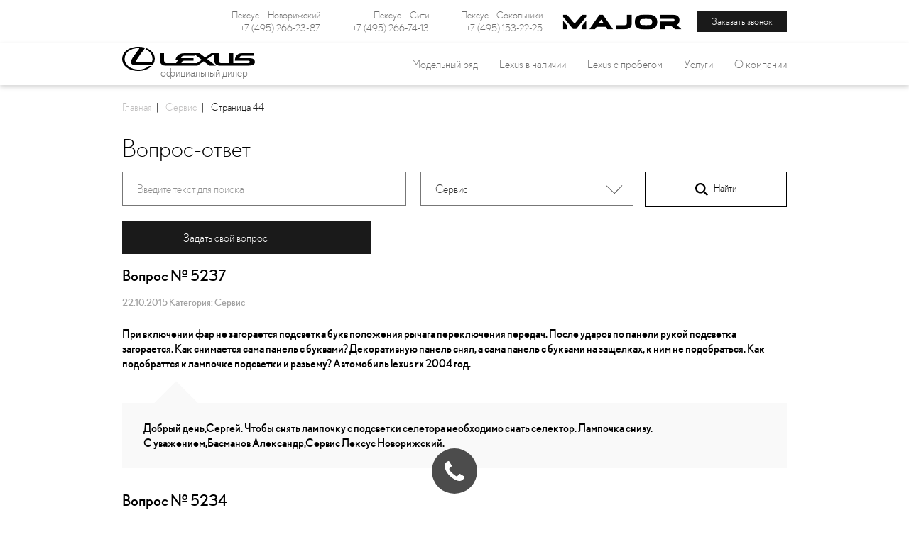

--- FILE ---
content_type: text/html; charset=UTF-8
request_url: https://www.major-lexus.ru/faq/service/p44/
body_size: 13769
content:
<!DOCTYPE html>
<html>
<head><meta http-equiv="Content-Type" content="text/html; charset=utf-8">
<meta http-equiv="X-UA-Compatible" content="IE=edge,chrome=1">
<meta name="page_referer" content="Адрес введен вручную!">
<meta name="csrf_token" content="0317e6edbe83adf8901abc92edca1ed735f2139bcddf02c84d6c1f9d05c26293">    <meta charset="utf-8">
<meta http-equiv="X-UA-Compatible" content="IE=edge">
<meta name="viewport" content="width=device-width">
<link rel="apple-touch-icon" href="/assets/client/favicon/apple-touch-icon.png">
<link rel="apple-touch-icon" sizes="57x57" href="/assets/client/favicon/apple-touch-icon-57x57.png">
<link rel="apple-touch-icon" sizes="60x60" href="/assets/client/favicon/apple-touch-icon-60x60.png">
<link rel="apple-touch-icon" sizes="72x72" href="/assets/client/favicon/apple-touch-icon-72x72.png">
<link rel="apple-touch-icon" sizes="76x76" href="/assets/client/favicon/apple-touch-icon-76x76.png">
<link rel="apple-touch-icon" sizes="114x114" href="/assets/client/favicon/apple-touch-icon-114x114.png">
<link rel="apple-touch-icon" sizes="120x120" href="/assets/client/favicon/apple-touch-icon-120x120.png">
<link rel="apple-touch-icon" sizes="144x144" href="/assets/client/favicon/apple-touch-icon-144x144.png">
<link rel="apple-touch-icon" sizes="152x152" href="/assets/client/favicon/apple-touch-icon-152x152.png">
<link rel="icon" href="/assets/client/favicon/favicon.ico" type="image/x-icon"/>
<meta name="msapplication-TileColor" content="#ffffff">
<meta name="theme-color" content="#EB0A1E">

<script src="/compiled/js/jquery-388f4d2943.group.min.js"></script>


    <!-- Google Tag Manager -->
    <script>(function(w,d,s,l,i){w[l]=w[l]||[];w[l].push({'gtm.start':
                new Date().getTime(),event:'gtm.js'});var f=d.getElementsByTagName(s)[0],
            j=d.createElement(s),dl=l!='dataLayer'?'&l='+l:'';j.async=true;j.src=
            'https://www.googletagmanager.com/gtm.js?id='+i+dl;f.parentNode.insertBefore(j,f);
        })(window,document,'script','dataLayer','GTM-TH9LM7');</script>
    <!-- End Google Tag Manager -->


    <!-- Google Tag Manager -->
    <script>(function(w,d,s,l,i){w[l]=w[l]||[];w[l].push({'gtm.start':
                new Date().getTime(),event:'gtm.js'});var f=d.getElementsByTagName(s)[0],
            j=d.createElement(s),dl=l!='dataLayer'?'&l='+l:'';j.async=true;j.src=
            'https://www.googletagmanager.com/gtm.js?id='+i+dl;f.parentNode.insertBefore(j,f);
        })(window,document,'script','dataLayer','GTM-PQZNSCZ');</script>
    <!-- End Google Tag Manager -->


<title>Вопросы категории Сервис Lexus | Major Auto - официальный дилер Lexus в Москве</title><meta name="description" content="Ответы на часто задаваемые вопросы категории Сервис Lexus">
    <script type="text/javascript">
        $(document).ready(function() {
            __COMMON.rootPage();
            __CONTENT();
            __COMMON.commonFunctions();
        });
    </script>
	<link rel="stylesheet" href="/compiled/css/client-4a9b3ecd53.min.css">
	<noscript>
					<link rel="stylesheet" href="/compiled/css/client_nb-d41d8cd98f.min.css">
			</noscript>
	<link rel="canonical" href="//www.major-lexus.ru/faq/service/p44/" /><!-- HTML5 shim and Respond.js for IE8 support of HTML5 elements and media queries -->
<!-- WARNING: Respond.js doesn't work if you view the page via file:// -->
<!--[if lt IE 9]>
<script src="/compiled/js/html5shiv.min-60cc5dd89d.single.min.js"></script>
<script src="/compiled/js/respond.min-aa4c97e61b.single.min.js"></script>
<![endif]--></head><body><!-- Google Tag Manager (noscript) -->
<noscript><iframe src="https://www.googletagmanager.com/ns.html?id=GTM-TH9LM7"
                  height="0" width="0" style="display:none;visibility:hidden"></iframe></noscript>
<!-- End Google Tag Manager (noscript) -->
<!-- Google Tag Manager (noscript) -->
<noscript><iframe src="https://www.googletagmanager.com/ns.html?id=GTM-PQZNSCZ"
                  height="0" width="0" style="display:none;visibility:hidden"></iframe></noscript>
<!-- End Google Tag Manager (noscript) -->

    <header class="header"><section class="main-header"><div class="main-header_container">
<section class="menu-mobile">
    <div class="menu-mobile__header container">
        <a href="/" class="logo-lexus">
            <img src="/assets/client/images/lexus_logo.svg" alt="">
        </a>
        <div class="menu__wrapper -close-menu">
            <div class="menu__item--hamburger"></div>
        </div>

    </div>
    <div class="container menu-mobile__wrap">
        <ul class="menu-mobile-main">
            <li class="menu-mobile-main__item">
                <div class="submenu__link -submenu-btn">Модельный ряд</div>
                <div class="submenu">
                                            <a class="car-item" href="/model/rx/">
                            <img class="image" src="/images/models/model_resize/crop_rx_202x78_tcm_3067_679834_1_new_1_1.png" alt="">
                            <div class="info">
                                <div class="model">RX</div>
                                <div class="price">от 7&nbsp;330&nbsp;000 руб. </div>
                            </div>
                        </a>
                        <button class="button -white -transparent p-0 -small" onclick="window.ct('modules','widgets','openExternal','callback')" data-form="feedback">Обратный звонок<span class="hidden-line"></span></button>
                                            <a class="car-item" href="/model/rx-new/">
                            <img class="image" src="/images/models/model_resize/day_exterior_8_8x5_ea23.png" alt="">
                            <div class="info">
                                <div class="model">RX Абсолютно новый</div>
                                <div class="price">от 8&nbsp;030&nbsp;000 руб. </div>
                            </div>
                        </a>
                        <button class="button -white -transparent p-0 -small" onclick="window.ct('modules','widgets','openExternal','callback')" data-form="feedback">Обратный звонок<span class="hidden-line"></span></button>
                                            <a class="car-item" href="/model/lm/">
                            <img class="image" src="/images/models/model_resize/crop_30914_medium_1_3.png" alt="">
                            <div class="info">
                                <div class="model">LM</div>
                                <div class="price">от 22&nbsp;688&nbsp;000 руб. </div>
                            </div>
                        </a>
                        <button class="button -white -transparent p-0 -small" onclick="window.ct('modules','widgets','openExternal','callback')" data-form="feedback">Обратный звонок<span class="hidden-line"></span></button>
                                            <a class="car-item" href="/model/gx/">
                            <img class="image" src="/images/models/model_resize/crop_gx_6_new_1.png" alt="">
                            <div class="info">
                                <div class="model">GX</div>
                                <div class="price">Цену уточняйте</div>
                            </div>
                        </a>
                        <button class="button -white -transparent p-0 -small" onclick="window.ct('modules','widgets','openExternal','callback')" data-form="feedback">Обратный звонок<span class="hidden-line"></span></button>
                                            <a class="car-item" href="/model/nx/">
                            <img class="image" src="/images/models/model_resize/crop_lexus_model_new_nx_1.png" alt="">
                            <div class="info">
                                <div class="model">NX</div>
                                <div class="price">Цену уточняйте</div>
                            </div>
                        </a>
                        <button class="button -white -transparent p-0 -small" onclick="window.ct('modules','widgets','openExternal','callback')" data-form="feedback">Обратный звонок<span class="hidden-line"></span></button>
                                            <a class="car-item" href="/model/ux/">
                            <img class="image" src="/images/models/model_resize/crop_ux200_250_main_2_new_1.png" alt="">
                            <div class="info">
                                <div class="model">UX</div>
                                <div class="price">Цену уточняйте</div>
                            </div>
                        </a>
                        <button class="button -white -transparent p-0 -small" onclick="window.ct('modules','widgets','openExternal','callback')" data-form="feedback">Обратный звонок<span class="hidden-line"></span></button>
                                            <a class="car-item" href="/model/lx/">
                            <img class="image" src="/images/models/model_resize/crop_menu_tcm_3067_355753_1.png" alt="">
                            <div class="info">
                                <div class="model">LX</div>
                                <div class="price">Цену уточняйте</div>
                            </div>
                        </a>
                        <button class="button -white -transparent p-0 -small" onclick="window.ct('modules','widgets','openExternal','callback')" data-form="feedback">Обратный звонок<span class="hidden-line"></span></button>
                                            <a class="car-item" href="/model/lx-new/">
                            <img class="image" src="/images/models/model_resize/crop_lx_500d_active_1.png" alt="">
                            <div class="info">
                                <div class="model">LX Новый</div>
                                <div class="price">от 21&nbsp;730&nbsp;000 руб. </div>
                            </div>
                        </a>
                        <button class="button -white -transparent p-0 -small" onclick="window.ct('modules','widgets','openExternal','callback')" data-form="feedback">Обратный звонок<span class="hidden-line"></span></button>
                                            <a class="car-item" href="/model/es/">
                            <img class="image" src="/images/models/model_resize/crop_crop_ng_es_main_menu_icon_clean_3_1.png" alt="">
                            <div class="info">
                                <div class="model">ES</div>
                                <div class="price">Цену уточняйте</div>
                            </div>
                        </a>
                        <button class="button -white -transparent p-0 -small" onclick="window.ct('modules','widgets','openExternal','callback')" data-form="feedback">Обратный звонок<span class="hidden-line"></span></button>
                                    </div>
            </li>
                                                        <li class="menu-mobile-main__item">
                                            <a class="submenu__link"  href=" /used/">Lexus с пробегом</a>
                                    </li>
                                            <li class="menu-mobile-main__item">
                                            <div class="submenu__link -submenu-btn">Услуги</div>
                        <div class="submenu">
                            <div class="container">
                                                                                                                                                <ul class="list">
                                            <li class="header">Услуги</li>
                                                                                                                                            <li class="list_item">
                                                    <a href=" /lexus-services/car-sale/" >
                                                        Продажа автомобилей
                                                    </a>
                                                </li>
                                                                                                                                            <li class="list_item">
                                                    <a href="  /lexus-services/service/" >
                                                        Сервис и запчасти
                                                    </a>
                                                </li>
                                                                                                                                            <li class="list_item">
                                                    <a href=" /lexus-services/financial-service/ " >
                                                        Финансовые услуги
                                                    </a>
                                                </li>
                                                                                                                                            <li class="list_item">
                                                    <a href=" /lexus-services/other/" >
                                                        Другие <span>услуги</span>
                                                    </a>
                                                </li>
                                                                                    </ul>
                                                                                                </div>
                        </div>
                                        </li>
                                            <li class="menu-mobile-main__item">
                                            <div class="submenu__link -submenu-btn">О компании</div>
                        <div class="submenu">
                            <div class="container">
                                                                                                                                                <ul class="list">
                                            <li class="header">О компании</li>
                                                                                                                                            <li class="list_item">
                                                    <a href="/company/lexus-in-world/" >
                                                        О Lexus
                                                    </a>
                                                </li>
                                                                                                                                            <li class="list_item">
                                                    <a href="/company/mymajor/" >
                                                        "Мой Major"
                                                    </a>
                                                </li>
                                                                                                                                            <li class="list_item">
                                                    <a href="/news/" >
                                                        Новости
                                                    </a>
                                                </li>
                                                                                                                                            <li class="list_item">
                                                    <a href="/actions/" >
                                                        Специальные предложения
                                                    </a>
                                                </li>
                                                                                                                                            <li class="list_item">
                                                    <a href="/company/new_discount_system/" >
                                                        Бонусная программа
                                                    </a>
                                                </li>
                                                                                                                                            <li class="list_item">
                                                    <a href="/faq/" >
                                                        Вопрос-ответ
                                                    </a>
                                                </li>
                                                                                                                                            <li class="list_item">
                                                    <a href="/company/contacts/" >
                                                        Контакты 
                                                    </a>
                                                </li>
                                                                                    </ul>
                                                                                                </div>
                        </div>
                                        </li>
                        
        </ul>
        <div class="mobile-location">
                                                <div class="location_info">
                        <a href="/company/contacts/novorizhskiy" class="location_name">Лексус – Новорижский</a>
                        <a class="location_number" href="tel:+7 (495) 266-23-87">+7 (495) 266-23-87</a>
                        <div class="socials-icons">
                            <a href="/company/contacts/novorizhskiy"  class="icon">
                                <svg class="icon icon-placeholder-location-mercedes">
				<use xmlns:xlink="http://www.w3.org/1999/xlink" xlink:href="#placeholder-location-mercedes"></use>
			</svg>
                            </a>
                            <a href="tel:+7 (495) 266-23-87" class="icon">
                                <svg class="icon icon-phone">
				<use xmlns:xlink="http://www.w3.org/1999/xlink" xlink:href="#phone"></use>
			</svg>
                            </a>
                            <a href="mailto:city.major-lexus@ma.ru" class="icon">
                                <svg class="icon icon-email">
				<use xmlns:xlink="http://www.w3.org/1999/xlink" xlink:href="#email"></use>
			</svg>
                            </a>
                        </div>
                    </div>

                                    <div class="location_info">
                        <a href="/company/contacts/city" class="location_name">Лексус – Сити</a>
                        <a class="location_number" href="tel:+7 (495) 266-74-13">+7 (495) 266-74-13</a>
                        <div class="socials-icons">
                            <a href="/company/contacts/city"  class="icon">
                                <svg class="icon icon-placeholder-location-mercedes">
				<use xmlns:xlink="http://www.w3.org/1999/xlink" xlink:href="#placeholder-location-mercedes"></use>
			</svg>
                            </a>
                            <a href="tel:+7 (495) 266-74-13" class="icon">
                                <svg class="icon icon-phone">
				<use xmlns:xlink="http://www.w3.org/1999/xlink" xlink:href="#phone"></use>
			</svg>
                            </a>
                            <a href="mailto:city.major-lexus@ma.ru" class="icon">
                                <svg class="icon icon-email">
				<use xmlns:xlink="http://www.w3.org/1999/xlink" xlink:href="#email"></use>
			</svg>
                            </a>
                        </div>
                    </div>

                                    <div class="location_info">
                        <a href="/company/contacts/sokolniki" class="location_name">Лексус - Сокольники</a>
                        <a class="location_number" href="tel:+7 (495) 153-22-25">+7 (495) 153-22-25</a>
                        <div class="socials-icons">
                            <a href="/company/contacts/sokolniki"  class="icon">
                                <svg class="icon icon-placeholder-location-mercedes">
				<use xmlns:xlink="http://www.w3.org/1999/xlink" xlink:href="#placeholder-location-mercedes"></use>
			</svg>
                            </a>
                            <a href="tel:+7 (495) 153-22-25" class="icon">
                                <svg class="icon icon-phone">
				<use xmlns:xlink="http://www.w3.org/1999/xlink" xlink:href="#phone"></use>
			</svg>
                            </a>
                            <a href="mailto:city.major-lexus@ma.ru" class="icon">
                                <svg class="icon icon-email">
				<use xmlns:xlink="http://www.w3.org/1999/xlink" xlink:href="#email"></use>
			</svg>
                            </a>
                        </div>
                    </div>

                            
            <div class="mobile_menu_heading">Остались вопросы?<br> Мы перезвоним!</div>
            <button class="button -black feedback-from" onclick="window.ct('modules','widgets','openExternal','callback')" data-form="feedback">Заказать звонок<span class="hidden-line"></span></button>
            <p class="social-buttons-heading">Присоединяйтесь к нам <br> в социальных сетях:</p>
            <div class="social-buttons">
                <a href="https://vk.com/public33517731" target="_blank" class="social"><svg class="icon icon-vk">
				<use xmlns:xlink="http://www.w3.org/1999/xlink" xlink:href="#vk"></use>
			</svg></a>
                <a href="https://www.youtube.com/user/MajorAutoRu" target="_blank" class="social social-youtube"><svg class="icon icon-youtube">
				<use xmlns:xlink="http://www.w3.org/1999/xlink" xlink:href="#youtube"></use>
			</svg></a>
            </div>
        </div>
    </div>
</section><div class="menu_mobile_container"><div class="container menu_mobile_container__wrap"><div class="burger_wrap"><div class="menu-burger"><span class="bar"></span><span class="bar"></span></div></div><a href="/" class="logo-lexus"><img src="/assets/client/images/lexus_logo.svg" alt=""><span class="official">официальный дилер</span></a><div class="phone-lexus"><img src="/assets/client/images/phone_lexus.svg" alt=""></div></div></div><div class="menu_container"><div class="container social-contacts d-flex"><div class="location_info"><a href="/company/contacts/novorizhskiy" class="location_name">Лексус – Новорижский</a><a class="location_number" href="tel:+7 (495) 266-23-87">+7 (495) 266-23-87</a></div><div class="location_info"><a href="/company/contacts/city" class="location_name">Лексус – Сити</a><a class="location_number" href="tel:+7 (495) 266-74-13">+7 (495) 266-74-13</a></div><div class="location_info"><a href="/company/contacts/sokolniki" class="location_name">Лексус - Сокольники</a><a class="location_number" href="tel:+7 (495) 153-22-25">+7 (495) 153-22-25</a></div><div class="major-logo"><img src="/assets/client/images/major_logo_black.svg" alt=""></div><button class="button button_call -black -small feedback-form" data-form="feedback">Заказать звонок</button></div><div class="bottom_section"><div class="container bottom_section_wrap"><a href="/" class="logo-lexus"><img src="/assets/client/images/lexus_logo.svg" alt=""><span class="official">официальный дилер</span></a><li class="main-menu_wrap d-flex">
    <ul class="main-menu d-flex">
                <li class="main-menu__item -submenu-hover">
            <span class="submenu__link">Модельный ряд</span>
            <div class="open-menu-desktop submenu">
                <div class="container main-open-menu">
                    <ul class="main-open-menu__list row">
                                                    <li class="col-3 col-item">
                                <a class="car-item" href="/model/rx/">
                                    <img class="model-image main-image" src="/images/models/model_resize/crop_rx_202x78_tcm_3067_679834_1_new_1_1.png" alt="">
                                    <img class="model-image hover-image" src="/images/models/model_resize/crop_rx_202x78_tcm_3067_679834_1_new_1_1.png" alt="">
                                    <div class="info">
                                        <div class="model">RX</div>
                                        <div class="price">от 7&nbsp;330&nbsp;000 руб. </div>
                                    </div>
                                </a>
                                <button
                                        class="button -white -transparent p-0 -small"
                                        data-form="feedback"
                                        onclick="window.ct('modules','widgets','openExternal','callback')"
                                >Обратный звонок<span class="hidden-line"></span></button>
                            </li>
                                                    <li class="col-3 col-item">
                                <a class="car-item" href="/model/rx-new/">
                                    <img class="model-image main-image" src="/images/models/model_resize/day_exterior_8_8x5_ea23.png" alt="">
                                    <img class="model-image hover-image" src="/images/models/model_resize/day_exterior_8_8x5_ea23.png" alt="">
                                    <div class="info">
                                        <div class="model">RX Абсолютно новый</div>
                                        <div class="price">от 8&nbsp;030&nbsp;000 руб. </div>
                                    </div>
                                </a>
                                <button
                                        class="button -white -transparent p-0 -small"
                                        data-form="feedback"
                                        onclick="window.ct('modules','widgets','openExternal','callback')"
                                >Обратный звонок<span class="hidden-line"></span></button>
                            </li>
                                                    <li class="col-3 col-item">
                                <a class="car-item" href="/model/lm/">
                                    <img class="model-image main-image" src="/images/models/model_resize/crop_30914_medium_1_3.png" alt="">
                                    <img class="model-image hover-image" src="/images/models/model_resize/crop_30914_medium_1_3.png" alt="">
                                    <div class="info">
                                        <div class="model">LM</div>
                                        <div class="price">от 22&nbsp;688&nbsp;000 руб. </div>
                                    </div>
                                </a>
                                <button
                                        class="button -white -transparent p-0 -small"
                                        data-form="feedback"
                                        onclick="window.ct('modules','widgets','openExternal','callback')"
                                >Обратный звонок<span class="hidden-line"></span></button>
                            </li>
                                                    <li class="col-3 col-item">
                                <a class="car-item" href="/model/gx/">
                                    <img class="model-image main-image" src="/images/models/model_resize/crop_gx_6_new_1.png" alt="">
                                    <img class="model-image hover-image" src="/images/models/model_resize/crop_gx_6_new_1.png" alt="">
                                    <div class="info">
                                        <div class="model">GX</div>
                                        <div class="price">Цену уточняйте</div>
                                    </div>
                                </a>
                                <button
                                        class="button -white -transparent p-0 -small"
                                        data-form="feedback"
                                        onclick="window.ct('modules','widgets','openExternal','callback')"
                                >Обратный звонок<span class="hidden-line"></span></button>
                            </li>
                                                    <li class="col-3 col-item">
                                <a class="car-item" href="/model/nx/">
                                    <img class="model-image main-image" src="/images/models/model_resize/crop_lexus_model_new_nx_1.png" alt="">
                                    <img class="model-image hover-image" src="/images/models/model_resize/crop_lexus_model_new_nx_1.png" alt="">
                                    <div class="info">
                                        <div class="model">NX</div>
                                        <div class="price">Цену уточняйте</div>
                                    </div>
                                </a>
                                <button
                                        class="button -white -transparent p-0 -small"
                                        data-form="feedback"
                                        onclick="window.ct('modules','widgets','openExternal','callback')"
                                >Обратный звонок<span class="hidden-line"></span></button>
                            </li>
                                                    <li class="col-3 col-item">
                                <a class="car-item" href="/model/ux/">
                                    <img class="model-image main-image" src="/images/models/model_resize/crop_ux200_250_main_2_new_1.png" alt="">
                                    <img class="model-image hover-image" src="/images/models/model_resize/crop_ux200_250_main_2_new_1.png" alt="">
                                    <div class="info">
                                        <div class="model">UX</div>
                                        <div class="price">Цену уточняйте</div>
                                    </div>
                                </a>
                                <button
                                        class="button -white -transparent p-0 -small"
                                        data-form="feedback"
                                        onclick="window.ct('modules','widgets','openExternal','callback')"
                                >Обратный звонок<span class="hidden-line"></span></button>
                            </li>
                                                    <li class="col-3 col-item">
                                <a class="car-item" href="/model/lx/">
                                    <img class="model-image main-image" src="/images/models/model_resize/crop_menu_tcm_3067_355753_1.png" alt="">
                                    <img class="model-image hover-image" src="/images/models/model_resize/crop_menu_tcm_3067_355753_1.png" alt="">
                                    <div class="info">
                                        <div class="model">LX</div>
                                        <div class="price">Цену уточняйте</div>
                                    </div>
                                </a>
                                <button
                                        class="button -white -transparent p-0 -small"
                                        data-form="feedback"
                                        onclick="window.ct('modules','widgets','openExternal','callback')"
                                >Обратный звонок<span class="hidden-line"></span></button>
                            </li>
                                                    <li class="col-3 col-item">
                                <a class="car-item" href="/model/lx-new/">
                                    <img class="model-image main-image" src="/images/models/model_resize/crop_lx_500d_active_1.png" alt="">
                                    <img class="model-image hover-image" src="/images/models/model_resize/crop_lx_500d_active_1.png" alt="">
                                    <div class="info">
                                        <div class="model">LX Новый</div>
                                        <div class="price">от 21&nbsp;730&nbsp;000 руб. </div>
                                    </div>
                                </a>
                                <button
                                        class="button -white -transparent p-0 -small"
                                        data-form="feedback"
                                        onclick="window.ct('modules','widgets','openExternal','callback')"
                                >Обратный звонок<span class="hidden-line"></span></button>
                            </li>
                                                    <li class="col-3 col-item">
                                <a class="car-item" href="/model/es/">
                                    <img class="model-image main-image" src="/images/models/model_resize/crop_crop_ng_es_main_menu_icon_clean_3_1.png" alt="">
                                    <img class="model-image hover-image" src="/images/models/model_resize/crop_crop_ng_es_main_menu_icon_clean_3_1.png" alt="">
                                    <div class="info">
                                        <div class="model">ES</div>
                                        <div class="price">Цену уточняйте</div>
                                    </div>
                                </a>
                                <button
                                        class="button -white -transparent p-0 -small"
                                        data-form="feedback"
                                        onclick="window.ct('modules','widgets','openExternal','callback')"
                                >Обратный звонок<span class="hidden-line"></span></button>
                            </li>
                                            </ul>
                </div>

            </div>
        </li>

        <li class="main-menu__item -submenu-hover">
            <span class="submenu__link">Lexus в наличии</span>
            <div class="open-menu-desktop submenu">
                <div class="container main-open-menu">
                    <ul class="main-open-menu__list row">
                                                    <li class="col-3 col-item">
                                <a class="car-item" href="/cars/rx-iv/">
                                    <img class="model-image main-image" src="/images/models/model_resize/crop_rx_202x78_tcm_3067_679834_1_new_1_1.png" alt="">
                                    <img class="model-image hover-image" src="/images/models/model_resize/crop_rx_202x78_tcm_3067_679834_1_new_1_1.png" alt="">
                                    <div class="info">
                                        <div class="model">RX</div>
                                        <div class="price">от 7&nbsp;330&nbsp;000 руб. </div>
                                        <div class="model-count">2 автомобиля </div>
                                    </div>
                                </a>
                                <button class="button -white -transparent p-0 -small"
                                        onclick="window.ct('modules','widgets','openExternal','callback')"
                                        data-form="feedback">Обратный звонок<span class="hidden-line"></span></button>
                            </li>
                                                    <li class="col-3 col-item">
                                <a class="car-item" href="/cars/rx-v/">
                                    <img class="model-image main-image" src="/images/models/model_resize/day_exterior_8_8x5_ea23.png" alt="">
                                    <img class="model-image hover-image" src="/images/models/model_resize/day_exterior_8_8x5_ea23.png" alt="">
                                    <div class="info">
                                        <div class="model">RX Абсолютно новый</div>
                                        <div class="price">от 8&nbsp;030&nbsp;000 руб. </div>
                                        <div class="model-count">18 автомобилей </div>
                                    </div>
                                </a>
                                <button class="button -white -transparent p-0 -small"
                                        onclick="window.ct('modules','widgets','openExternal','callback')"
                                        data-form="feedback">Обратный звонок<span class="hidden-line"></span></button>
                            </li>
                                                    <li class="col-3 col-item">
                                <a class="car-item" href="/cars/lm-ii/">
                                    <img class="model-image main-image" src="/images/models/model_resize/crop_30914_medium_1_3.png" alt="">
                                    <img class="model-image hover-image" src="/images/models/model_resize/crop_30914_medium_1_3.png" alt="">
                                    <div class="info">
                                        <div class="model">LM</div>
                                        <div class="price">от 22&nbsp;688&nbsp;000 руб. </div>
                                        <div class="model-count">1 автомобиль </div>
                                    </div>
                                </a>
                                <button class="button -white -transparent p-0 -small"
                                        onclick="window.ct('modules','widgets','openExternal','callback')"
                                        data-form="feedback">Обратный звонок<span class="hidden-line"></span></button>
                            </li>
                                                    <li class="col-3 col-item">
                                <a class="car-item" href="/cars/gx-ii/">
                                    <img class="model-image main-image" src="/images/models/model_resize/crop_gx_6_new_1.png" alt="">
                                    <img class="model-image hover-image" src="/images/models/model_resize/crop_gx_6_new_1.png" alt="">
                                    <div class="info">
                                        <div class="model">GX</div>
                                        <div class="price">Цену уточняйте</div>
                                        <div class="model-count"></div>
                                    </div>
                                </a>
                                <button class="button -white -transparent p-0 -small"
                                        onclick="window.ct('modules','widgets','openExternal','callback')"
                                        data-form="feedback">Обратный звонок<span class="hidden-line"></span></button>
                            </li>
                                                    <li class="col-3 col-item">
                                <a class="car-item" href="/cars/nx-ii/">
                                    <img class="model-image main-image" src="/images/models/model_resize/crop_lexus_model_new_nx_1.png" alt="">
                                    <img class="model-image hover-image" src="/images/models/model_resize/crop_lexus_model_new_nx_1.png" alt="">
                                    <div class="info">
                                        <div class="model">NX</div>
                                        <div class="price">Цену уточняйте</div>
                                        <div class="model-count"></div>
                                    </div>
                                </a>
                                <button class="button -white -transparent p-0 -small"
                                        onclick="window.ct('modules','widgets','openExternal','callback')"
                                        data-form="feedback">Обратный звонок<span class="hidden-line"></span></button>
                            </li>
                                                    <li class="col-3 col-item">
                                <a class="car-item" href="/cars/ux/">
                                    <img class="model-image main-image" src="/images/models/model_resize/crop_ux200_250_main_2_new_1.png" alt="">
                                    <img class="model-image hover-image" src="/images/models/model_resize/crop_ux200_250_main_2_new_1.png" alt="">
                                    <div class="info">
                                        <div class="model">UX</div>
                                        <div class="price">Цену уточняйте</div>
                                        <div class="model-count"></div>
                                    </div>
                                </a>
                                <button class="button -white -transparent p-0 -small"
                                        onclick="window.ct('modules','widgets','openExternal','callback')"
                                        data-form="feedback">Обратный звонок<span class="hidden-line"></span></button>
                            </li>
                                                    <li class="col-3 col-item">
                                <a class="car-item" href="/cars/lx-iii/">
                                    <img class="model-image main-image" src="/images/models/model_resize/crop_menu_tcm_3067_355753_1.png" alt="">
                                    <img class="model-image hover-image" src="/images/models/model_resize/crop_menu_tcm_3067_355753_1.png" alt="">
                                    <div class="info">
                                        <div class="model">LX</div>
                                        <div class="price">Цену уточняйте</div>
                                        <div class="model-count"></div>
                                    </div>
                                </a>
                                <button class="button -white -transparent p-0 -small"
                                        onclick="window.ct('modules','widgets','openExternal','callback')"
                                        data-form="feedback">Обратный звонок<span class="hidden-line"></span></button>
                            </li>
                                                    <li class="col-3 col-item">
                                <a class="car-item" href="/cars/lx-iv/">
                                    <img class="model-image main-image" src="/images/models/model_resize/crop_lx_500d_active_1.png" alt="">
                                    <img class="model-image hover-image" src="/images/models/model_resize/crop_lx_500d_active_1.png" alt="">
                                    <div class="info">
                                        <div class="model">LX Новый</div>
                                        <div class="price">от 21&nbsp;730&nbsp;000 руб. </div>
                                        <div class="model-count">5 автомобилей </div>
                                    </div>
                                </a>
                                <button class="button -white -transparent p-0 -small"
                                        onclick="window.ct('modules','widgets','openExternal','callback')"
                                        data-form="feedback">Обратный звонок<span class="hidden-line"></span></button>
                            </li>
                                                    <li class="col-3 col-item">
                                <a class="car-item" href="/cars/es-vii/">
                                    <img class="model-image main-image" src="/images/models/model_resize/crop_crop_ng_es_main_menu_icon_clean_3_1.png" alt="">
                                    <img class="model-image hover-image" src="/images/models/model_resize/crop_crop_ng_es_main_menu_icon_clean_3_1.png" alt="">
                                    <div class="info">
                                        <div class="model">ES</div>
                                        <div class="price">Цену уточняйте</div>
                                        <div class="model-count"></div>
                                    </div>
                                </a>
                                <button class="button -white -transparent p-0 -small"
                                        onclick="window.ct('modules','widgets','openExternal','callback')"
                                        data-form="feedback">Обратный звонок<span class="hidden-line"></span></button>
                            </li>
                                            </ul>
                </div>

            </div>
        </li>

                            
            <li class="main-menu__item " >
                                    <a class="submenu__link" href=" /used/" >Lexus с пробегом</a>
                            </li>
                    
            <li class="main-menu__item  -submenu-hover " >
                                    <div class="submenu__link">Услуги</div>
                    <div class="submenu">
                        <div class="container">
                            <div class="row">
                                                                                                                                                <div class="col-lg-4">
                                            <ul class="list">
                                                <li class="header">Услуги</li>
                                                                                                    
                                                    <li class="list_item">
                                                        <a href=" /lexus-services/car-sale/" >
                                                            Продажа автомобилей
                                                        </a>
                                                    </li>
                                                                                                    
                                                    <li class="list_item">
                                                        <a href="  /lexus-services/service/" >
                                                            Сервис и запчасти
                                                        </a>
                                                    </li>
                                                                                                    
                                                    <li class="list_item">
                                                        <a href=" /lexus-services/financial-service/ " >
                                                            Финансовые услуги
                                                        </a>
                                                    </li>
                                                                                                    
                                                    <li class="list_item">
                                                        <a href=" /lexus-services/other/" >
                                                            Другие <span>услуги</span>
                                                        </a>
                                                    </li>
                                                                                            </ul>
                                        </div>
                                                                                                </div>
                        </div>
                    </div>
                                </li>
                    
            <li class="main-menu__item  -submenu-hover " >
                                    <div class="submenu__link">О компании</div>
                    <div class="submenu">
                        <div class="container">
                            <div class="row">
                                                                                                                                                <div class="col-lg-4">
                                            <ul class="list">
                                                <li class="header">О компании</li>
                                                                                                    
                                                    <li class="list_item">
                                                        <a href="/company/lexus-in-world/" >
                                                            О Lexus
                                                        </a>
                                                    </li>
                                                                                                    
                                                    <li class="list_item">
                                                        <a href="/company/mymajor/" >
                                                            "Мой Major"
                                                        </a>
                                                    </li>
                                                                                                    
                                                    <li class="list_item">
                                                        <a href="/news/" >
                                                            Новости
                                                        </a>
                                                    </li>
                                                                                                    
                                                    <li class="list_item">
                                                        <a href="/actions/" >
                                                            Специальные предложения
                                                        </a>
                                                    </li>
                                                                                                    
                                                    <li class="list_item">
                                                        <a href="/company/new_discount_system/" >
                                                            Бонусная программа
                                                        </a>
                                                    </li>
                                                                                                    
                                                    <li class="list_item">
                                                        <a href="/faq/" >
                                                            Вопрос-ответ
                                                        </a>
                                                    </li>
                                                                                                    
                                                    <li class="list_item">
                                                        <a href="/company/contacts/" >
                                                            Контакты 
                                                        </a>
                                                    </li>
                                                                                            </ul>
                                        </div>
                                                                                                </div>
                        </div>
                    </div>
                                </li>
                
    </ul>
    <button class="button button_call -black -small feedback-form" data-form="feedback">Заказать звонок</button>

</div>

</div></div></div></div></section></header>
    <div class="content-page">
        <div class="container breadcrumbs_container">
    <div class="tns_slider breadcrumbs breadcrumbs_hidden-xl">
        <ul class="wrap tns_slider_wrap">
                                                                        <li class="item"><a class="link" href="/">Главная</a></li>
                                                                                                            <li class="item"><a class="link" href="/faq/service/">Сервис</a></li>
                                                                                                            <li class="item -active">Страница 44</li>
                                                        </ul>
    </div>

    <div class="breadcrumbs breadcrumbs_visible-xl">
        <ul class="wrap">
                                                                        <li class="item"><a class="link" href="/">Главная</a></li>
                                                                                                            <li class="item"><a class="link" href="/faq/service/">Сервис</a></li>
                                                                                                            <li class="item -active">Страница 44</li>
                                                        </ul>
    </div>
</div>        <div class="container faq_page">
            <h1>Вопрос-ответ</h1>
            <div class="faq_page__content-block">
                    <form method="post" action="/ajax/faq/search/" id="formjor_search-form_799fd31b836c6ca369f8923889356fee" class="search_form_container" data-to="#faq_search_result">		<div class="search_form_faq">
	        <input name="search"
			       placeholder="Введите текст для поиска"
			       type="text" required tabindex="1">
							<div class="select_wrap">
					<select name="section" id="field_section-field" placeholder="Выберите категорию">
						<option value="">Выберите категорию</option>
													<option value="1" selected>
								Сервис
							</option>
													<option value="5">
								Запчасти и аксессуары
							</option>
													<option value="2">
								Автосалон
							</option>
													<option value="3">
								Общие вопросы
							</option>
													<option value="4">
								Гарантия
							</option>
											</select>
				</div>
						<button class="button -search-btn">
				<span class="text_button"><svg class="icon icon-search_icon">
				<use xmlns:xlink="http://www.w3.org/1999/xlink" xlink:href="#search_icon"></use>
			</svg>Найти</span>
			</button>
		</div>

        <div class="button_search_wrap">
			<input id="field_page-field" data-formjor-field-id="field_page-field" name="page" type="hidden" value="1">
			<button class="button -search-btn">
				<span class="text_button"><svg class="icon icon-search_icon">
				<use xmlns:xlink="http://www.w3.org/1999/xlink" xlink:href="#search_icon"></use>
			</svg>Найти</span>
			</button>

			<button class="button button_ask -black faq-form" onclick=";">
				Задать свой вопрос <span class="hidden-line"></span>
			</button>

        </div>

    </form><script>$(function(){if(!$.fn.formjor){ console.error("$.fn.formjor is not a function"); return;} $("#formjor_search-form_799fd31b836c6ca369f8923889356fee").formjor({field_params : {"search":{"id":"field_search-field_799fd31b836c6ca369f8923889356fee","type":"trim:ne","message":"Строка поиска не введена","pattern":""},"section":{"id":"field_section-field_799fd31b836c6ca369f8923889356fee","type":"i","message":"Выберите раздел","pattern":""},"page":{"id":"field_page-field_799fd31b836c6ca369f8923889356fee","type":"i","message":"","pattern":""}}, use_success_content: false})});</script>                <div id="faq_search_result">
                                                                                        
    <div class="faq_list">
                                                                            <div class="faq_list__item">
                <span class="faq_id">Вопрос № 5237</span>
                <small class="faq_date_category"><span class="date">22.10.2015</span> Категория: Сервис</small>
                <div class="user_question">
                                            <p>При включении фар не загорается подсветка букв положения рычага переключения передач. После ударов по панели рукой подсветка загорается. Как снимается сама панель с буквами? Декоративную панель снял, а сама панель с буквами на защелках, к ним не подобраться. Как подобраттся к лампочке подсветки и разьему? Автомобиль lexus rx 2004 год.</p>
                                    </div>
                <div class="support_answer">
                                            <p>Добрый день,Сергей. Чтобы снять лампочку с подсветки селетора необходимо снать селектор. Лампочка снизу.</p>
                                            <p>С уважением,Басманов Александр,Сервис Лексус Новорижский. </p>
                                    </div>
            </div>
                                                                            <div class="faq_list__item">
                <span class="faq_id">Вопрос № 5234</span>
                <small class="faq_date_category"><span class="date">22.10.2015</span> Категория: Сервис</small>
                <div class="user_question">
                                            <p>Спасибо, за предыдущий ответ. Сколько стоят датчики давления на рх270 и какова цена прописки этих датчиков. При дальнейшей обратной установке родных колес опять нужно будет перепрописывать? Спасибо</p>
                                    </div>
                <div class="support_answer">
                                            <p>Добрый день,Андрей. Комплект датчиков(4 шт.) стоит ориентировочно 18500 руб. Более точный подбор по ВИН-коду автомобиля. Регистрация дачиков стоит 2000 руб. Её нужно делать при каждой смене комплектов колёс, так как ЭБУ системы контроля давления в шинах Вашего автомобиля не предусматривает регистрацию двух комплектов датчиков давления одновременно.</p>
                                            <p>С уважением,Басманов Александр,Сервис Лексус Новорижский. </p>
                                    </div>
            </div>
                                                                            <div class="faq_list__item">
                <span class="faq_id">Вопрос № 5233</span>
                <small class="faq_date_category"><span class="date">21.10.2015</span> Категория: Сервис</small>
                <div class="user_question">
                                            <p>Здравствуйте, Лексус рх270. Поменял колеса в сборе на зиму. Загорелась лампа на панели " низкое давление в шинах" можно ли исправить ошибку не устанавливая датчики давления на колеса?</p>
                                    </div>
                <div class="support_answer">
                                            <p>Добрый день,Андрей. Без датчиков давления и их регистрации в ЭБУ цивилизованным способом нельзя погасить сообщение о низком давлении в шинах.</p>
                                            <p>С уважением,Басманов Александр,Сервис Лексус Новорижский. </p>
                                    </div>
            </div>
                                                                            <div class="faq_list__item">
                <span class="faq_id">Вопрос № 5228</span>
                <small class="faq_date_category"><span class="date">19.10.2015</span> Категория: Сервис</small>
                <div class="user_question">
                                            <p>Lexus RX300 2001 при включении печки слышен треск в моторном отсеке  подскажите что это может быть JTJHF10U210231801</p>
                                    </div>
                <div class="support_answer">
                                            <p>Добрый день,Сергей. К сожалению, без диагностики не возможно ответить на Ваш вопрос.</p>
                                            <p>С уважением,Басманов Александр,Сервис Лексус Новорижский. </p>
                                    </div>
            </div>
                                                                            <div class="faq_list__item">
                <span class="faq_id">Вопрос № 5227</span>
                <small class="faq_date_category"><span class="date">19.10.2015</span> Категория: Сервис</small>
                <div class="user_question">
                                            <p>Lexus GS 300 2006 года. </p>
                                            <p>При холодном пуске (-1, -11 С) плавают обороты, в пределах 1000-1500. Иногда глохнет. после высветился CHECK VSC и значок отключенного трекшен контроля. Подскажите возможные причины. </p>
                                            <p>До этого на диагностике (недели 2 назад) все было в идеале, в том числе и давление во всех цилиндрах.</p>
                                    </div>
                <div class="support_answer">
                                            <p>Добрый день,Дмитрий. Для ответа на Ваш вопрос нам нужен Ваш автомобиль для проведения диагностики. Только по результатам диагностики можно сделать какие-то выводы.</p>
                                            <p>С уважением,Басманов Александр,Сервис Лексус Новорижский. </p>
                                    </div>
            </div>
                                                                            <div class="faq_list__item">
                <span class="faq_id">Вопрос № 5224</span>
                <small class="faq_date_category"><span class="date">17.10.2015</span> Категория: Сервис</small>
                <div class="user_question">
                                            <p>здравствуйте. уезжал  снял клему на акб.через 5 дней  поставил побывал завести стартер в  холостую крутит , даже не схватывает. lexus rx 330  г.в. 2004 американец .помагите пожалуйста.</p>
                                    </div>
                <div class="support_answer">
                                            <p>Добрый день,Александр. К сожалению, без диагностики не возможно ответить на Ваш вопрос.</p>
                                            <p>С уважением, Басманов Александр,Сервис Лексус Новорижский. </p>
                                    </div>
            </div>
                                                                            <div class="faq_list__item">
                <span class="faq_id">Вопрос № 5223</span>
                <small class="faq_date_category"><span class="date">17.10.2015</span> Категория: Сервис</small>
                <div class="user_question">
                                            <p>Здравствуйте, подскажите пожалуйста какое масло залить в передний и задний редуктора в LEXUS RX300 2005 г.в.. по мануалу 80w90, но на заливной пробке переднего редуктора приклеена бирка 85w90.</p>
                                    </div>
                <div class="support_answer">
                                            <p>Добрый день,Алексей. Действительно, по мануалу рекомендуется использовать 80W-90, как масло универсальной вязкости для всесезонного использования. Однако допускается использовать масла в диапазоне вязкости 75W-140. Главный критерий применимости - это качество по API, которое в данном случае должно быть не ниже GL-5.</p>
                                            <p>С уважением,Басманов Александр,Сервис Лексус Новорижский. </p>
                                    </div>
            </div>
                                                                            <div class="faq_list__item">
                <span class="faq_id">Вопрос № 5221</span>
                <small class="faq_date_category"><span class="date">16.10.2015</span> Категория: Сервис</small>
                <div class="user_question">
                                            <p>Добрый день, Lexus GX460, 2010 г. дилерский. Оставил машину на ночь возле дома, с утра не завел. При включении зажигания моргает значек аккумулятора и тут же тухнет. Стартер крутит а двигатель не схватывает. Когда моргнет приборка двигатель схватывает и тут же глохнет. 8-909-835-1210 </p>
                                    </div>
                <div class="support_answer">
                                            <p>Добрый день,Андрей. Вероятно, нарушены цепи питания в блоке реле и предохранителей моторного отсека, либо некорректно работают нештатные противоугонные системы(если есть). Более точно можно ответить на Ваш вопрос только после диагностики автомобиля. Записаться к нам в сервис на диагностику можно по телефону <span class="comagic_phone_nov">+7 (495) 780-77-99</span></p>
                                            <p>С уважением,Басманов Александр,Сервис Лексус Новорижский. </p>
                                    </div>
            </div>
                                                                            <div class="faq_list__item">
                <span class="faq_id">Вопрос № 5220</span>
                <small class="faq_date_category"><span class="date">14.10.2015</span> Категория: Сервис</small>
                <div class="user_question">
                                            <p>В RX350 2007г. быстро разряжается аккумуляторная батарея (если день-два не поездить, садится наглухо, не заведешь). Батарейка новая, проверенная. </p>
                                            <p>Налицо "сверхлимитная" утечка тока, при замере показания прыгают от 0,25 до 0,7 (должно быть не более 0,05-0,15 милиАмпер). </p>
                                            <p>Методом "научного тыка", а точнее последовательным отключением предохранителей, а потом и потребителей тока, был выявлен источник утечки - приборный щиток. При его отключении потребление тока сразу падает до 0,01-0,03 мА </p>
                                            <p>Отсюда вопрос - можно ли его отремонтировать или придется покупать другой? И по какой причине может "утекать" ток в щитке приборов?</p>
                                    </div>
                <div class="support_answer">
                                            <p>Добрый день,Олег. К сожалению, без диагностики не возможно ответить на Ваш вопрос. В нашей практике не было случаев повышенного потребления тока из-за щитка приборов.</p>
                                            <p>С уважением,Басманов Александр,Сервис Лексус Новорижский. </p>
                                    </div>
            </div>
                                                                            <div class="faq_list__item">
                <span class="faq_id">Вопрос № 5219</span>
                <small class="faq_date_category"><span class="date">14.10.2015</span> Категория: Сервис</small>
                <div class="user_question">
                                            <p>На а/м Lexus RX350 были заменены лампочки в задних фонарях на диоды, после этого постоянно горит лампочка на приборной панели. Может ли это быть причиной быстрой разрядки аккумулятора? (новый аккум. садится за 3-4 дня)</p>
                                    </div>
                <div class="support_answer">
                                            <p>Добрый день,Станислав. К сожалению, без диагностики, не возможно ответить на Ваш вопрос.</p>
                                            <p>С уважением,Басманов Александр,Сервис Лексус Новорижский. </p>
                                    </div>
            </div>
            </div>
                        <div class="pagination-container">
                <div class="btn_list_wrap">
                            <div class="btn_list_changer ">
                    <a href="/faq/service/p43/" class="btn_list_changer__link  -to_left " data-page="43">
                                                    <span class="arrow"></span>
                                            </a>
                </div>
                            <div class="btn_list_changer ">
                    <a href="/faq/service/" class="btn_list_changer__link " data-page="1">
                        1                    </a>
                </div>
                            <div class="btn_list_changer ">
                    <a href="/faq/service/p35/" class="btn_list_changer__link " data-page="35">
                        ...                    </a>
                </div>
                            <div class="btn_list_changer ">
                    <a href="/faq/service/p40/" class="btn_list_changer__link " data-page="40">
                        40                    </a>
                </div>
                            <div class="btn_list_changer ">
                    <a href="/faq/service/p41/" class="btn_list_changer__link " data-page="41">
                        41                    </a>
                </div>
                            <div class="btn_list_changer ">
                    <a href="/faq/service/p42/" class="btn_list_changer__link " data-page="42">
                        42                    </a>
                </div>
                            <div class="btn_list_changer ">
                    <a href="/faq/service/p43/" class="btn_list_changer__link " data-page="43">
                        43                    </a>
                </div>
                            <div class="btn_list_changer active">
                    <a href="/faq/service/p44/" class="btn_list_changer__link " data-page="44">
                        44                    </a>
                </div>
                            <div class="btn_list_changer ">
                    <a href="/faq/service/p45/" class="btn_list_changer__link " data-page="45">
                        45                    </a>
                </div>
                            <div class="btn_list_changer ">
                    <a href="/faq/service/p46/" class="btn_list_changer__link " data-page="46">
                        46                    </a>
                </div>
                            <div class="btn_list_changer ">
                    <a href="/faq/service/p47/" class="btn_list_changer__link " data-page="47">
                        47                    </a>
                </div>
                            <div class="btn_list_changer ">
                    <a href="/faq/service/p48/" class="btn_list_changer__link " data-page="48">
                        48                    </a>
                </div>
                            <div class="btn_list_changer ">
                    <a href="/faq/service/p53/" class="btn_list_changer__link " data-page="53">
                        ...                    </a>
                </div>
                            <div class="btn_list_changer ">
                    <a href="/faq/service/p279/" class="btn_list_changer__link " data-page="279">
                        279                    </a>
                </div>
                            <div class="btn_list_changer ">
                    <a href="/faq/service/p45/" class="btn_list_changer__link  -to_right " data-page="45">
                                                    <span class="arrow"></span>
                                            </a>
                </div>
                    </div>
            </div>

                </div>
                                 <h2>Не нашли ответ?</h2>
                <div class="page-block">
                    <div class="button_ask_faq">
                        <button class="button faq-form -black">Задать свой вопрос <span class="hidden-line"></span> </button>
                    </div>
                </div>

            </div>
        </div>
        <footer class="main-footer">
	<div class="container models-menu">
		<nav class="models-menu-nav page-block">
			<ul class="models-menu-nav-ul">
									<li class="models-menu-nav__item">
						<div class="models-menu-nav__item__heading d-none d-lg-block">Модели</div>
						<div class="models-menu-nav__item__heading submenu-open d-block d-lg-none">Модели</div>
						<ul class="models-menu-nav__submenu">
															<li class="models-menu-nav__submenu__item">
									<a class="item-link" href="/model/rx">RX</a>
								</li>
															<li class="models-menu-nav__submenu__item">
									<a class="item-link" href="/model/rx-new">RX Абсолютно новый</a>
								</li>
															<li class="models-menu-nav__submenu__item">
									<a class="item-link" href="/model/lm">LM</a>
								</li>
															<li class="models-menu-nav__submenu__item">
									<a class="item-link" href="/model/gx">GX</a>
								</li>
															<li class="models-menu-nav__submenu__item">
									<a class="item-link" href="/model/nx">NX</a>
								</li>
															<li class="models-menu-nav__submenu__item">
									<a class="item-link" href="/model/ux">UX</a>
								</li>
															<li class="models-menu-nav__submenu__item">
									<a class="item-link" href="/model/lx">LX</a>
								</li>
															<li class="models-menu-nav__submenu__item">
									<a class="item-link" href="/model/lx-new">LX Новый</a>
								</li>
															<li class="models-menu-nav__submenu__item">
									<a class="item-link" href="/model/es">ES</a>
								</li>
													</ul>
					</li>
				
																					<li class="models-menu-nav__item">
							<div class="models-menu-nav__item__heading d-none d-lg-block">Купить Lexus</div>
							<div class="models-menu-nav__item__heading submenu-open d-block d-lg-none">Купить Lexus</div>
							<ul class="models-menu-nav__submenu">
																																					<li class="models-menu-nav__submenu__item" >
											<a class="item-link"  href="/cars/" >Lexus в наличии</a>
										</li>
																													<li class="models-menu-nav__submenu__item" >
											<a class="item-link"  href=" /used/" >Lexus с пробегом</a>
										</li>
																								</ul>
						</li>
																	<li class="models-menu-nav__item">
							<div class="models-menu-nav__item__heading d-none d-lg-block">Сервис</div>
							<div class="models-menu-nav__item__heading submenu-open d-block d-lg-none">Сервис</div>
							<ul class="models-menu-nav__submenu">
																																					<li class="models-menu-nav__submenu__item" >
											<a class="item-link"  href="/lexus-services/service/servisniy-centr/" >Сервисный центр</a>
										</li>
																													<li class="models-menu-nav__submenu__item" >
											<a class="item-link"  href="/lexus-services/service/service-sign-up/" >Запись на сервис</a>
										</li>
																								</ul>
						</li>
																	<li class="models-menu-nav__item">
							<div class="models-menu-nav__item__heading d-none d-lg-block">О компании</div>
							<div class="models-menu-nav__item__heading submenu-open d-block d-lg-none">О компании</div>
							<ul class="models-menu-nav__submenu">
																																					<li class="models-menu-nav__submenu__item" >
											<a class="item-link"  href="/news/" >Новости</a>
										</li>
																													<li class="models-menu-nav__submenu__item" >
											<a class="item-link"  href="/company/contacts/" >Контакты</a>
										</li>
																													<li class="models-menu-nav__submenu__item" >
											<a class="item-link"  href="/actions/" >Спецпредложения</a>
										</li>
																								</ul>
						</li>
												</ul>
		</nav>
	</div>
	<div class="container  main-footer__container">
		<div class="locations-info">
			<a href="/" class="logo-lexus">
				<img src="/assets/client/images/lexus_logo.svg" alt="">
			</a>
							<div class="locations-info__item">
					<a href="/company/contacts/novorizhskiy" class="location_name">Лексус – Новорижский</a>
					<a class="location_number" href="tel:+7 (495) 266-23-87">+7 (495) 266-23-87</a>
				</div>
							<div class="locations-info__item">
					<a href="/company/contacts/city" class="location_name">Лексус – Сити</a>
					<a class="location_number" href="tel:+7 (495) 266-74-13">+7 (495) 266-74-13</a>
				</div>
							<div class="locations-info__item">
					<a href="/company/contacts/sokolniki" class="location_name">Лексус - Сокольники</a>
					<a class="location_number" href="tel:+7 (495) 153-22-25">+7 (495) 153-22-25</a>
				</div>
					</div>
		<div class="bottom_block">
			<p class="copyright_text">Обращаем ваше внимание на то, что данный Интернет-сайт носит исключительно информационный характер и ни при каких условиях не является публичной офертой, определяемой положениями Статьи 437 Гражданского кодекса Российской Федерации.</p>
			<div class="copyright">
				© 2026 LEXUS
			</div>
		</div>
	</div>
</footer>
<script type="application/ld+json">
    {
        "@context": "http://schema.org",
        "@type": "LocalBusiness",
        "address": {
            "@type": "PostalAddress",
            "addressLocality": "Россия",
            "addressRegion": "Москва",
            "streetAddress": "Ленинградское ш. 23 (г. Химки)"
        },
        "openingHours": "Mo,Tu,We,Th, Fr, Sa, Su 08:00-22:00",
        "name": "Автофорум Шереметьево",
        "telephone": "+7 (495) 123-44-44",
        "image": "/files/resources/images/contacts/afsh_212x141.jpg"
    }
</script>
    <script type="application/ld+json">
{
        "@context": "https://schema.org",
        "@type": "BreadcrumbList",
        "itemListElement":
		[
			    {
				"@type": "ListItem",
				"position": 1,
				"item": {
					"@id": "/",
					"name": "Главная"
					}
    },            {
				"@type": "ListItem",
				"position": 2,
				"item": {
					"@id": "/faq/service/",
					"name": "Сервис"
					}
    },            {
				"@type": "ListItem",
				"position": 3,
				"item": {
					"@id": "/faq/service/p44/",
					"name": "Страница 44"
					}
    }        			]
}
</script>

<script>
    document.addEventListener('DOMContentLoaded', function(){var s=document.createElement("script");s.type="text/javascript";s.src="https://api2.ma.ru/analytics.js";document.head.append(s);});
</script>
    </div>
    		<script defer src="/compiled/js/client_nb-d41d8cd98f.min.js"></script>
    		<script defer src="/compiled/js/client-6523ccd087.min.js"></script>
                <script>
		;(function () {
			var cacheAvailable = false;
			var svgElement56514450 = document.createElement('svg');
			var fileName56514450 = '/compiled/images/sprites-baba742c18.svg';
			if (window.localStorage && (window.localStorage.majorSvgCache || (window.localStorage.majorSvgCache = JSON.stringify({})))) cacheAvailable = true;
			if (cacheAvailable) {
				var MSC = window.localStorage.majorSvgCache;
				try {
					MSC = JSON.parse(MSC);
					if (fileName56514450 in MSC) {
						svgElement56514450.innerHTML = MSC[fileName56514450];						
						return document.body.insertBefore(svgElement56514450, document.body.childNodes[0]);
					}
				} catch (e) {
					console.warn('Something went wrong while parsing major svg cache storage...');
					console.error(e);
				}
			}
			
			var svgFetch56514450 = function() {
				var ajax = new XMLHttpRequest();
				ajax.open('GET', fileName56514450);
				ajax.send();
				ajax.onload = function (e) {
					svgElement56514450.innerHTML = ajax.responseText;
					if (cacheAvailable) {
						var temp_MSC = {};
						temp_MSC[fileName56514450] = ajax.responseText;
						window.localStorage.majorSvgCache = JSON.stringify(temp_MSC);
					}
					document.body.insertBefore(svgElement56514450, document.body.childNodes[0]);
				};
				ajax.onerror = function (e) {
					console.log('SVG download failed!');
				};
			};
			document.addEventListener('DOMContentLoaded', svgFetch56514450);
		})();
	</script>
    	<script type="text/javascript">
		function cmsAppendCSS(path) {
			var giftofspeed = document.createElement('link');
			giftofspeed.rel = 'stylesheet';
			giftofspeed.href = path;
			giftofspeed.type = 'text/css';
			var godefer = document.getElementsByTagName('link')[0];
			godefer.parentNode.insertBefore(giftofspeed, godefer);
		}
        		cmsAppendCSS('/compiled/css/client_nb-d41d8cd98f.min.css');
        	</script>
</body></html>


--- FILE ---
content_type: text/css
request_url: https://www.major-lexus.ru/compiled/css/client-4a9b3ecd53.min.css
body_size: 93704
content:
@charset "UTF-8";@keyframes rotate{100%{-moz-transform:rotate(360deg);-o-transform:rotate(360deg);-webkit-transform:rotate(360deg);transform:rotate(360deg)}}@keyframes dash{0%{stroke-dasharray:1,200;stroke-dashoffset:0}50%{stroke-dasharray:89,200;stroke-dashoffset:-35px}100%{stroke-dasharray:89,200;stroke-dashoffset:-124px}}@keyframes color{0%,100%{stroke:#0093e7}}.mojax_block_overlay_content{position:absolute;width:100%;height:100%;top:0;left:0;overflow:hidden;z-index:999999999}.mojax_block_overlay_content .text{position:absolute;top:0;bottom:0;left:0;right:0;margin:auto;vertical-align:middle;text-align:center;font-size:13px;font-weight:900;font-family:Arial,sans-serif;color:#a5a5a5;z-index:11}.mojax_block_overlay_content .circular .path{stroke-dasharray:1,200;stroke-dashoffset:0;animation:dash 1.5s ease-in-out infinite,color 6s ease-in-out infinite;stroke-linecap:round}.mojax_block_overlay_content .circular{animation:rotate 2s linear infinite;transform-origin:center center;position:absolute;top:0;bottom:0;left:0;right:0;margin:auto;z-index:11}.mojax_block_overlay_content .circular.ie{border-radius:100%;border:3px solid #0093e7;border-right:3px solid transparent}#system_debug_bar .system_debug_message p{margin:0;padding:0}#system_debug_bar .system_debug_message b{font-weight:700}#system_debug_bar .system_debug_message .object_wrapper,.object_wrapper{padding-left:25px;border-left:1px dotted #84afff}#system_debug_bar .system_debug_message .object_key,.object_wrapper .object_key{color:#0040b6;font-weight:700}#system_debug_bar .system_debug_message .value_is_object,.value_is_object{color:#00f}#system_debug_bar .system_debug_message .value_is_bool,#system_debug_bar .system_debug_message .value_is_null,.value_is_bool,.value_is_null{color:#0097ff}#system_debug_bar .system_debug_message .value_is_string,.value_is_string{color:#080229}#system_debug_bar .system_debug_message .primitive_value,.primitive_value{font-weight:700}#system_debug_bar .system_debug_message .debug_source,.debug_source{float:right}#system_debug_bar .system_debug_message .function_name,.function_name{color:#028102}#system_debug_bar .system_debug_message .function_params,.function_params{color:#b13902}#system_debug_bar .system_debug_title{font-size:16px;background-color:#fcffc6}.qq-uploader{position:relative;width:100%}.qq-upload-button{display:block;padding:7px 0;text-align:center;background:#800;border-bottom:1px solid #ddd;color:#fff;margin:0 auto}.qq-upload-button-hover{background:#c00}.qq-upload-button-focus{outline:1px dotted #000}.qq-upload-drop-area{position:absolute;top:0;left:0;width:100%;height:100%;min-height:70px;z-index:2;background:#cfeaff;text-align:center;box-shadow:0 .46875rem 2.1875rem rgba(4,9,20,.03),0 .9375rem 1.40625rem rgba(4,9,20,.03),0 .25rem .53125rem rgba(4,9,20,.05),0 .125rem .1875rem rgba(4,9,20,.03);border-radius:5px;margin:0 -10px}.qq-upload-drop-area>span{display:block;position:absolute;top:50%;width:100%;font-size:16px;transform:translateY(-50%)}.qq-upload-drop-area-active{background:#ff7171}.qq-upload-list{list-style:none;padding:0;margin-top:15px}.qq-upload-cancel,.qq-upload-failed-text,.qq-upload-file,.qq-upload-size,.qq-upload-spinner{margin-right:7px}.qq-upload-spinner{display:inline-block;background:url(/images/admin/loading.gif);width:15px;height:15px;vertical-align:text-bottom}.qq-upload-cancel,.qq-upload-size{font-size:11px}.qq-upload-failed-text{display:none}.qq-upload-fail .qq-upload-failed-text{display:inline}.qq-upload-success{background:#e7ffea}.qq-upload-fail{background:#ffe9e7}.fw_win_overlay_wrapper{overflow:auto;position:absolute;top:0;left:0;height:100%;width:100%;background:rgba(0,0,0,.58);backdrop-filter:blur(3px)}.fw_win_wrapper{width:100%;position:absolute;overflow:auto;text-align:center;white-space:nowrap;-webkit-overflow-scrolling:touch}.fw_win_common_offset{padding:15px}.fw_win_wrapper .fw_win_content_container{border-radius:5px;position:relative;background:#fff;display:inline-block;vertical-align:middle;white-space:normal;text-align:left;min-height:100px}.fw_win_wrapper .fw_win_content_container .fw_win_title{height:40px;line-height:40px;font-size:20px;margin-left:15px;position:relative}.fw_win_wrapper .fw_win_content_container .fw_win_title .fw_win_close_button{position:absolute}.fw_win_wrapper .fw_win_content_container .fw_win_title .fw_win_close_button:hover{opacity:1}.fw_win_wrapper .fw_win_content_block{margin:0 auto}.fw_win_wrapper .fw_win_height_fixer{display:inline-block;height:100%;width:0;vertical-align:middle}/*! jQuery UI - v1.10.3 - 2013-09-05
* http://jqueryui.com
* Includes: jquery.ui.core.css, jquery.ui.resizable.css, jquery.ui.selectable.css, jquery.ui.datepicker.css, jquery.ui.theme.css
* To view and modify this theme, visit http://jqueryui.com/themeroller/?ffDefault=Trebuchet%20MS%2CTahoma%2CVerdana%2CArial%2Csans-serif&fwDefault=bold&fsDefault=1.1em&cornerRadius=4px&bgColorHeader=f6a828&bgTextureHeader=gloss_wave&bgImgOpacityHeader=35&borderColorHeader=e78f08&fcHeader=ffffff&iconColorHeader=ffffff&bgColorContent=eeeeee&bgTextureContent=highlight_soft&bgImgOpacityContent=100&borderColorContent=dddddd&fcContent=333333&iconColorContent=222222&bgColorDefault=f6f6f6&bgTextureDefault=glass&bgImgOpacityDefault=100&borderColorDefault=cccccc&fcDefault=1c94c4&iconColorDefault=ef8c08&bgColorHover=fdf5ce&bgTextureHover=glass&bgImgOpacityHover=100&borderColorHover=fbcb09&fcHover=c77405&iconColorHover=ef8c08&bgColorActive=ffffff&bgTextureActive=glass&bgImgOpacityActive=65&borderColorActive=fbd850&fcActive=eb8f00&iconColorActive=ef8c08&bgColorHighlight=ffe45c&bgTextureHighlight=highlight_soft&bgImgOpacityHighlight=75&borderColorHighlight=fed22f&fcHighlight=363636&iconColorHighlight=228ef1&bgColorError=b81900&bgTextureError=diagonals_thick&bgImgOpacityError=18&borderColorError=cd0a0a&fcError=ffffff&iconColorError=ffd27a&bgColorOverlay=666666&bgTextureOverlay=diagonals_thick&bgImgOpacityOverlay=20&opacityOverlay=50&bgColorShadow=000000&bgTextureShadow=flat&bgImgOpacityShadow=10&opacityShadow=20&thicknessShadow=5px&offsetTopShadow=-5px&offsetLeftShadow=-5px&cornerRadiusShadow=5px
* Copyright 2013 jQuery Foundation and other contributors; Licensed MIT */.ui-helper-hidden{display:none}.ui-helper-hidden-accessible{border:0;clip:rect(0 0 0 0);height:1px;margin:-1px;overflow:hidden;padding:0;position:absolute;width:1px}.ui-helper-reset{margin:0;padding:0;border:0;outline:0;line-height:1.3;text-decoration:none;font-size:100%;list-style:none}.ui-helper-clearfix:after,.ui-helper-clearfix:before{content:"";display:table;border-collapse:collapse}.ui-helper-clearfix:after{clear:both}.ui-helper-clearfix{min-height:0}.ui-helper-zfix{width:100%;height:100%;top:0;left:0;position:absolute;opacity:0;filter:Alpha(Opacity=0)}.ui-front{z-index:100}.ui-state-disabled{cursor:default!important}.ui-icon{display:block;text-indent:-99999px;overflow:hidden;background-repeat:no-repeat}.ui-widget-overlay{position:fixed;top:0;left:0;width:100%;height:100%}.ui-resizable{position:relative}.ui-resizable-handle{position:absolute;font-size:.1px;display:block}.ui-resizable-autohide .ui-resizable-handle,.ui-resizable-disabled .ui-resizable-handle{display:none}.ui-resizable-n{cursor:n-resize;height:7px;width:100%;top:-5px;left:0}.ui-resizable-s{cursor:s-resize;height:7px;width:100%;bottom:-5px;left:0}.ui-resizable-e{cursor:e-resize;width:7px;right:-5px;top:0;height:100%}.ui-resizable-w{cursor:w-resize;width:7px;left:-5px;top:0;height:100%}.ui-resizable-se{cursor:se-resize;width:12px;height:12px;right:1px;bottom:1px}.ui-resizable-sw{cursor:sw-resize;width:9px;height:9px;left:-5px;bottom:-5px}.ui-resizable-nw{cursor:nw-resize;width:9px;height:9px;left:-5px;top:-5px}.ui-resizable-ne{cursor:ne-resize;width:9px;height:9px;right:-5px;top:-5px}.ui-selectable-helper{position:absolute;z-index:100;border:1px dotted #000}.ui-datepicker{width:17em;padding:.2em .2em 0;display:none}.ui-datepicker .ui-datepicker-header{position:relative;padding:.2em 0}.ui-datepicker .ui-datepicker-next,.ui-datepicker .ui-datepicker-prev{position:absolute;top:2px;width:1.8em;height:1.8em}.ui-datepicker .ui-datepicker-next-hover,.ui-datepicker .ui-datepicker-prev-hover{top:1px}.ui-datepicker .ui-datepicker-prev{left:2px}.ui-datepicker .ui-datepicker-next{right:2px}.ui-datepicker .ui-datepicker-prev-hover{left:1px}.ui-datepicker .ui-datepicker-next-hover{right:1px}.ui-datepicker .ui-datepicker-next span,.ui-datepicker .ui-datepicker-prev span{display:block;position:absolute;left:50%;margin-left:-8px;top:50%;margin-top:-8px}.ui-datepicker .ui-datepicker-title{margin:0 2.3em;line-height:1.8em;text-align:center}.ui-datepicker .ui-datepicker-title select{font-size:1em;margin:1px 0}.ui-datepicker select.ui-datepicker-month-year{width:100%}.ui-datepicker select.ui-datepicker-month,.ui-datepicker select.ui-datepicker-year{width:49%}.ui-datepicker table{width:100%;font-size:.9em;border-collapse:collapse;margin:0 0 .4em}.ui-datepicker th{padding:.7em .3em;text-align:center;font-weight:700;border:0}.ui-datepicker td{border:0;padding:1px}.ui-datepicker td a,.ui-datepicker td span{display:block;padding:.2em;text-align:right;text-decoration:none}.ui-datepicker .ui-datepicker-buttonpane{background-image:none;margin:.7em 0 0 0;padding:0 .2em;border-left:0;border-right:0;border-bottom:0}.ui-datepicker .ui-datepicker-buttonpane button{float:right;margin:.5em .2em .4em;cursor:pointer;padding:.2em .6em .3em .6em;width:auto;overflow:visible}.ui-datepicker .ui-datepicker-buttonpane button.ui-datepicker-current{float:left}.ui-datepicker.ui-datepicker-multi{width:auto}.ui-datepicker-multi .ui-datepicker-group{float:left}.ui-datepicker-multi .ui-datepicker-group table{width:95%;margin:0 auto .4em}.ui-datepicker-multi-2 .ui-datepicker-group{width:50%}.ui-datepicker-multi-3 .ui-datepicker-group{width:33.3%}.ui-datepicker-multi-4 .ui-datepicker-group{width:25%}.ui-datepicker-multi .ui-datepicker-group-last .ui-datepicker-header,.ui-datepicker-multi .ui-datepicker-group-middle .ui-datepicker-header{border-left-width:0}.ui-datepicker-multi .ui-datepicker-buttonpane{clear:left}.ui-datepicker-row-break{clear:both;width:100%;font-size:0}.ui-datepicker-rtl{direction:rtl}.ui-datepicker-rtl .ui-datepicker-prev{right:2px;left:auto}.ui-datepicker-rtl .ui-datepicker-next{left:2px;right:auto}.ui-datepicker-rtl .ui-datepicker-prev:hover{right:1px;left:auto}.ui-datepicker-rtl .ui-datepicker-next:hover{left:1px;right:auto}.ui-datepicker-rtl .ui-datepicker-buttonpane{clear:right}.ui-datepicker-rtl .ui-datepicker-buttonpane button{float:left}.ui-datepicker-rtl .ui-datepicker-buttonpane button.ui-datepicker-current,.ui-datepicker-rtl .ui-datepicker-group{float:right}.ui-datepicker-rtl .ui-datepicker-group-last .ui-datepicker-header,.ui-datepicker-rtl .ui-datepicker-group-middle .ui-datepicker-header{border-right-width:0;border-left-width:1px}.ui-widget{font-family:Trebuchet MS,Tahoma,Verdana,Arial,sans-serif;font-size:1.1em}.ui-widget .ui-widget{font-size:1em}.ui-widget button,.ui-widget input,.ui-widget select,.ui-widget textarea{font-family:Trebuchet MS,Tahoma,Verdana,Arial,sans-serif;font-size:1em}.ui-widget-content{border:1px solid #ddd;background:#eee url(/images/ui/ui-bg_highlight-soft_100_eeeeee_1x100.png) 50% top repeat-x;color:#333}.ui-widget-content a{color:#333}.ui-widget-header{border:1px solid #e78f08;background:#f6a828 url(/images/ui/ui-bg_gloss-wave_35_f6a828_500x100.png) 50% 50% repeat-x;color:#fff;font-weight:700}.ui-widget-header a{color:#fff}.ui-state-default,.ui-widget-content .ui-state-default,.ui-widget-header .ui-state-default{border:1px solid #ccc;background:#f6f6f6 url(/images/ui/ui-bg_glass_100_f6f6f6_1x400.png) 50% 50% repeat-x;font-weight:700;color:#1c94c4}.ui-state-default a,.ui-state-default a:link,.ui-state-default a:visited{color:#1c94c4;text-decoration:none}.ui-state-focus,.ui-state-hover,.ui-widget-content .ui-state-focus,.ui-widget-content .ui-state-hover,.ui-widget-header .ui-state-focus,.ui-widget-header .ui-state-hover{border:1px solid #fbcb09;background:#fdf5ce url(/images/ui/ui-bg_glass_100_fdf5ce_1x400.png) 50% 50% repeat-x;font-weight:700;color:#c77405}.ui-state-hover a,.ui-state-hover a:hover,.ui-state-hover a:link,.ui-state-hover a:visited{color:#c77405;text-decoration:none}.ui-state-active,.ui-widget-content .ui-state-active,.ui-widget-header .ui-state-active{border:1px solid #fbd850;background:#fff url(/images/ui/ui-bg_glass_65_ffffff_1x400.png) 50% 50% repeat-x;font-weight:700;color:#eb8f00}.ui-state-active a,.ui-state-active a:link,.ui-state-active a:visited{color:#eb8f00;text-decoration:none}.ui-state-highlight,.ui-widget-content .ui-state-highlight,.ui-widget-header .ui-state-highlight{border:1px solid #fed22f;background:#ffe45c url(/images/ui/ui-bg_highlight-soft_75_ffe45c_1x100.png) 50% top repeat-x;color:#363636}.ui-state-highlight a,.ui-widget-content .ui-state-highlight a,.ui-widget-header .ui-state-highlight a{color:#363636}.ui-state-error,.ui-widget-content .ui-state-error,.ui-widget-header .ui-state-error{border:1px solid #cd0a0a;background:#b81900 url(/images/ui/ui-bg_diagonals-thick_18_b81900_40x40.png) 50% 50% repeat;color:#fff}.ui-state-error a,.ui-widget-content .ui-state-error a,.ui-widget-header .ui-state-error a{color:#fff}.ui-state-error-text,.ui-widget-content .ui-state-error-text,.ui-widget-header .ui-state-error-text{color:#fff}.ui-priority-primary,.ui-widget-content .ui-priority-primary,.ui-widget-header .ui-priority-primary{font-weight:700}.ui-priority-secondary,.ui-widget-content .ui-priority-secondary,.ui-widget-header .ui-priority-secondary{opacity:.7;filter:Alpha(Opacity=70);font-weight:400}.ui-state-disabled,.ui-widget-content .ui-state-disabled,.ui-widget-header .ui-state-disabled{opacity:.35;filter:Alpha(Opacity=35);background-image:none}.ui-state-disabled .ui-icon{filter:Alpha(Opacity=35)}.ui-icon{width:16px;height:16px}.ui-icon,.ui-widget-content .ui-icon{background-image:url(/images/ui/ui-icons_222222_256x240.png)}.ui-widget-header .ui-icon{background-image:url(/images/ui/ui-icons_ffffff_256x240.png)}.ui-state-default .ui-icon{background-image:url(/images/ui/ui-icons_ef8c08_256x240.png)}.ui-state-focus .ui-icon,.ui-state-hover .ui-icon{background-image:url(/images/ui/ui-icons_ef8c08_256x240.png)}.ui-state-active .ui-icon{background-image:url(/images/ui/ui-icons_ef8c08_256x240.png)}.ui-state-highlight .ui-icon{background-image:url(/images/ui/ui-icons_228ef1_256x240.png)}.ui-state-error .ui-icon,.ui-state-error-text .ui-icon{background-image:url(/images/ui/ui-icons_ffd27a_256x240.png)}.ui-icon-blank{background-position:16px 16px}.ui-icon-carat-1-n{background-position:0 0}.ui-icon-carat-1-ne{background-position:-16px 0}.ui-icon-carat-1-e{background-position:-32px 0}.ui-icon-carat-1-se{background-position:-48px 0}.ui-icon-carat-1-s{background-position:-64px 0}.ui-icon-carat-1-sw{background-position:-80px 0}.ui-icon-carat-1-w{background-position:-96px 0}.ui-icon-carat-1-nw{background-position:-112px 0}.ui-icon-carat-2-n-s{background-position:-128px 0}.ui-icon-carat-2-e-w{background-position:-144px 0}.ui-icon-triangle-1-n{background-position:0 -16px}.ui-icon-triangle-1-ne{background-position:-16px -16px}.ui-icon-triangle-1-e{background-position:-32px -16px}.ui-icon-triangle-1-se{background-position:-48px -16px}.ui-icon-triangle-1-s{background-position:-64px -16px}.ui-icon-triangle-1-sw{background-position:-80px -16px}.ui-icon-triangle-1-w{background-position:-96px -16px}.ui-icon-triangle-1-nw{background-position:-112px -16px}.ui-icon-triangle-2-n-s{background-position:-128px -16px}.ui-icon-triangle-2-e-w{background-position:-144px -16px}.ui-icon-arrow-1-n{background-position:0 -32px}.ui-icon-arrow-1-ne{background-position:-16px -32px}.ui-icon-arrow-1-e{background-position:-32px -32px}.ui-icon-arrow-1-se{background-position:-48px -32px}.ui-icon-arrow-1-s{background-position:-64px -32px}.ui-icon-arrow-1-sw{background-position:-80px -32px}.ui-icon-arrow-1-w{background-position:-96px -32px}.ui-icon-arrow-1-nw{background-position:-112px -32px}.ui-icon-arrow-2-n-s{background-position:-128px -32px}.ui-icon-arrow-2-ne-sw{background-position:-144px -32px}.ui-icon-arrow-2-e-w{background-position:-160px -32px}.ui-icon-arrow-2-se-nw{background-position:-176px -32px}.ui-icon-arrowstop-1-n{background-position:-192px -32px}.ui-icon-arrowstop-1-e{background-position:-208px -32px}.ui-icon-arrowstop-1-s{background-position:-224px -32px}.ui-icon-arrowstop-1-w{background-position:-240px -32px}.ui-icon-arrowthick-1-n{background-position:0 -48px}.ui-icon-arrowthick-1-ne{background-position:-16px -48px}.ui-icon-arrowthick-1-e{background-position:-32px -48px}.ui-icon-arrowthick-1-se{background-position:-48px -48px}.ui-icon-arrowthick-1-s{background-position:-64px -48px}.ui-icon-arrowthick-1-sw{background-position:-80px -48px}.ui-icon-arrowthick-1-w{background-position:-96px -48px}.ui-icon-arrowthick-1-nw{background-position:-112px -48px}.ui-icon-arrowthick-2-n-s{background-position:-128px -48px}.ui-icon-arrowthick-2-ne-sw{background-position:-144px -48px}.ui-icon-arrowthick-2-e-w{background-position:-160px -48px}.ui-icon-arrowthick-2-se-nw{background-position:-176px -48px}.ui-icon-arrowthickstop-1-n{background-position:-192px -48px}.ui-icon-arrowthickstop-1-e{background-position:-208px -48px}.ui-icon-arrowthickstop-1-s{background-position:-224px -48px}.ui-icon-arrowthickstop-1-w{background-position:-240px -48px}.ui-icon-arrowreturnthick-1-w{background-position:0 -64px}.ui-icon-arrowreturnthick-1-n{background-position:-16px -64px}.ui-icon-arrowreturnthick-1-e{background-position:-32px -64px}.ui-icon-arrowreturnthick-1-s{background-position:-48px -64px}.ui-icon-arrowreturn-1-w{background-position:-64px -64px}.ui-icon-arrowreturn-1-n{background-position:-80px -64px}.ui-icon-arrowreturn-1-e{background-position:-96px -64px}.ui-icon-arrowreturn-1-s{background-position:-112px -64px}.ui-icon-arrowrefresh-1-w{background-position:-128px -64px}.ui-icon-arrowrefresh-1-n{background-position:-144px -64px}.ui-icon-arrowrefresh-1-e{background-position:-160px -64px}.ui-icon-arrowrefresh-1-s{background-position:-176px -64px}.ui-icon-arrow-4{background-position:0 -80px}.ui-icon-arrow-4-diag{background-position:-16px -80px}.ui-icon-extlink{background-position:-32px -80px}.ui-icon-newwin{background-position:-48px -80px}.ui-icon-refresh{background-position:-64px -80px}.ui-icon-shuffle{background-position:-80px -80px}.ui-icon-transfer-e-w{background-position:-96px -80px}.ui-icon-transferthick-e-w{background-position:-112px -80px}.ui-icon-folder-collapsed{background-position:0 -96px}.ui-icon-folder-open{background-position:-16px -96px}.ui-icon-document{background-position:-32px -96px}.ui-icon-document-b{background-position:-48px -96px}.ui-icon-note{background-position:-64px -96px}.ui-icon-mail-closed{background-position:-80px -96px}.ui-icon-mail-open{background-position:-96px -96px}.ui-icon-suitcase{background-position:-112px -96px}.ui-icon-comment{background-position:-128px -96px}.ui-icon-person{background-position:-144px -96px}.ui-icon-print{background-position:-160px -96px}.ui-icon-trash{background-position:-176px -96px}.ui-icon-locked{background-position:-192px -96px}.ui-icon-unlocked{background-position:-208px -96px}.ui-icon-bookmark{background-position:-224px -96px}.ui-icon-tag{background-position:-240px -96px}.ui-icon-home{background-position:0 -112px}.ui-icon-flag{background-position:-16px -112px}.ui-icon-calendar{background-position:-32px -112px}.ui-icon-cart{background-position:-48px -112px}.ui-icon-pencil{background-position:-64px -112px}.ui-icon-clock{background-position:-80px -112px}.ui-icon-disk{background-position:-96px -112px}.ui-icon-calculator{background-position:-112px -112px}.ui-icon-zoomin{background-position:-128px -112px}.ui-icon-zoomout{background-position:-144px -112px}.ui-icon-search{background-position:-160px -112px}.ui-icon-wrench{background-position:-176px -112px}.ui-icon-gear{background-position:-192px -112px}.ui-icon-heart{background-position:-208px -112px}.ui-icon-star{background-position:-224px -112px}.ui-icon-link{background-position:-240px -112px}.ui-icon-cancel{background-position:0 -128px}.ui-icon-plus{background-position:-16px -128px}.ui-icon-plusthick{background-position:-32px -128px}.ui-icon-minus{background-position:-48px -128px}.ui-icon-minusthick{background-position:-64px -128px}.ui-icon-close{background-position:-80px -128px}.ui-icon-closethick{background-position:-96px -128px}.ui-icon-key{background-position:-112px -128px}.ui-icon-lightbulb{background-position:-128px -128px}.ui-icon-scissors{background-position:-144px -128px}.ui-icon-clipboard{background-position:-160px -128px}.ui-icon-copy{background-position:-176px -128px}.ui-icon-contact{background-position:-192px -128px}.ui-icon-image{background-position:-208px -128px}.ui-icon-video{background-position:-224px -128px}.ui-icon-script{background-position:-240px -128px}.ui-icon-alert{background-position:0 -144px}.ui-icon-info{background-position:-16px -144px}.ui-icon-notice{background-position:-32px -144px}.ui-icon-help{background-position:-48px -144px}.ui-icon-check{background-position:-64px -144px}.ui-icon-bullet{background-position:-80px -144px}.ui-icon-radio-on{background-position:-96px -144px}.ui-icon-radio-off{background-position:-112px -144px}.ui-icon-pin-w{background-position:-128px -144px}.ui-icon-pin-s{background-position:-144px -144px}.ui-icon-play{background-position:0 -160px}.ui-icon-pause{background-position:-16px -160px}.ui-icon-seek-next{background-position:-32px -160px}.ui-icon-seek-prev{background-position:-48px -160px}.ui-icon-seek-end{background-position:-64px -160px}.ui-icon-seek-start{background-position:-80px -160px}.ui-icon-seek-first{background-position:-80px -160px}.ui-icon-stop{background-position:-96px -160px}.ui-icon-eject{background-position:-112px -160px}.ui-icon-volume-off{background-position:-128px -160px}.ui-icon-volume-on{background-position:-144px -160px}.ui-icon-power{background-position:0 -176px}.ui-icon-signal-diag{background-position:-16px -176px}.ui-icon-signal{background-position:-32px -176px}.ui-icon-battery-0{background-position:-48px -176px}.ui-icon-battery-1{background-position:-64px -176px}.ui-icon-battery-2{background-position:-80px -176px}.ui-icon-battery-3{background-position:-96px -176px}.ui-icon-circle-plus{background-position:0 -192px}.ui-icon-circle-minus{background-position:-16px -192px}.ui-icon-circle-close{background-position:-32px -192px}.ui-icon-circle-triangle-e{background-position:-48px -192px}.ui-icon-circle-triangle-s{background-position:-64px -192px}.ui-icon-circle-triangle-w{background-position:-80px -192px}.ui-icon-circle-triangle-n{background-position:-96px -192px}.ui-icon-circle-arrow-e{background-position:-112px -192px}.ui-icon-circle-arrow-s{background-position:-128px -192px}.ui-icon-circle-arrow-w{background-position:-144px -192px}.ui-icon-circle-arrow-n{background-position:-160px -192px}.ui-icon-circle-zoomin{background-position:-176px -192px}.ui-icon-circle-zoomout{background-position:-192px -192px}.ui-icon-circle-check{background-position:-208px -192px}.ui-icon-circlesmall-plus{background-position:0 -208px}.ui-icon-circlesmall-minus{background-position:-16px -208px}.ui-icon-circlesmall-close{background-position:-32px -208px}.ui-icon-squaresmall-plus{background-position:-48px -208px}.ui-icon-squaresmall-minus{background-position:-64px -208px}.ui-icon-squaresmall-close{background-position:-80px -208px}.ui-icon-grip-dotted-vertical{background-position:0 -224px}.ui-icon-grip-dotted-horizontal{background-position:-16px -224px}.ui-icon-grip-solid-vertical{background-position:-32px -224px}.ui-icon-grip-solid-horizontal{background-position:-48px -224px}.ui-icon-gripsmall-diagonal-se{background-position:-64px -224px}.ui-icon-grip-diagonal-se{background-position:-80px -224px}.ui-corner-all,.ui-corner-left,.ui-corner-tl,.ui-corner-top{border-top-left-radius:4px}.ui-corner-all,.ui-corner-right,.ui-corner-top,.ui-corner-tr{border-top-right-radius:4px}.ui-corner-all,.ui-corner-bl,.ui-corner-bottom,.ui-corner-left{border-bottom-left-radius:4px}.ui-corner-all,.ui-corner-bottom,.ui-corner-br,.ui-corner-right{border-bottom-right-radius:4px}.ui-widget-overlay{background:#666 url(/images/ui/ui-bg_diagonals-thick_20_666666_40x40.png) 50% 50% repeat;opacity:.5;filter:Alpha(Opacity=50)}.ui-widget-shadow{margin:-5px 0 0 -5px;padding:5px;background:#000 url(/images/ui/ui-bg_flat_10_000000_40x100.png) 50% 50% repeat-x;opacity:.2;filter:Alpha(Opacity=20);border-radius:5px}.jcrop-holder{direction:ltr;text-align:left}.jcrop-hline,.jcrop-vline{background:#fff url(/images/jcrop/Jcrop.gif);font-size:0;position:absolute}.jcrop-vline{height:100%;width:1px!important}.jcrop-vline.right{right:0}.jcrop-hline{height:1px!important;width:100%}.jcrop-hline.bottom{bottom:0}.jcrop-tracker{-webkit-tap-highlight-color:transparent;-webkit-touch-callout:none;-webkit-user-select:none;height:100%;width:100%}.jcrop-handle{background-color:#333;border:1px #eee solid;font-size:1px;height:7px;width:7px}.jcrop-handle.ord-n{left:50%;margin-left:-4px;margin-top:-4px;top:0}.jcrop-handle.ord-s{bottom:0;left:50%;margin-bottom:-4px;margin-left:-4px}.jcrop-handle.ord-e{margin-right:-4px;margin-top:-4px;right:0;top:50%}.jcrop-handle.ord-w{left:0;margin-left:-4px;margin-top:-4px;top:50%}.jcrop-handle.ord-nw{left:0;margin-left:-4px;margin-top:-4px;top:0}.jcrop-handle.ord-ne{margin-right:-4px;margin-top:-4px;right:0;top:0}.jcrop-handle.ord-se{bottom:0;margin-bottom:-4px;margin-right:-4px;right:0}.jcrop-handle.ord-sw{bottom:0;left:0;margin-bottom:-4px;margin-left:-4px}.jcrop-dragbar.ord-n,.jcrop-dragbar.ord-s{height:7px;width:100%}.jcrop-dragbar.ord-e,.jcrop-dragbar.ord-w{height:100%;width:7px}.jcrop-dragbar.ord-n{margin-top:-4px}.jcrop-dragbar.ord-s{bottom:0;margin-bottom:-4px}.jcrop-dragbar.ord-e{margin-right:-4px;right:0}.jcrop-dragbar.ord-w{margin-left:-4px}.jcrop-light .jcrop-hline,.jcrop-light .jcrop-vline{background:#fff;opacity:.7!important}.jcrop-light .jcrop-handle{-moz-border-radius:3px;-webkit-border-radius:3px;background-color:#000;border-color:#fff;border-radius:3px}.jcrop-dark .jcrop-hline,.jcrop-dark .jcrop-vline{background:#000;opacity:.7!important}.jcrop-dark .jcrop-handle{-moz-border-radius:3px;-webkit-border-radius:3px;background-color:#fff;border-color:#000;border-radius:3px}.solid-line .jcrop-hline,.solid-line .jcrop-vline{background:#fff}.jcrop-holder img,img.jcrop-preview{max-width:none}.jspContainer{overflow:hidden;position:relative}.jspPane{position:absolute}.jspVerticalBar{position:absolute;top:0;right:0;width:16px;height:100%;background:red}.jspHorizontalBar{position:absolute;bottom:0;left:0;width:100%;height:16px;background:red}.jspCap{display:none}.jspHorizontalBar .jspCap{float:left}.jspTrack{background:#dde;position:relative}.jspDrag{background:#bbd;position:relative;top:0;left:0;cursor:pointer}.jspHorizontalBar .jspDrag,.jspHorizontalBar .jspTrack{float:left;height:100%}.jspArrow{background:#50506d;text-indent:-20000px;display:block;cursor:pointer;padding:0;margin:0}.jspArrow.jspDisabled{cursor:default;background:#80808d}.jspVerticalBar .jspArrow{height:16px}.jspHorizontalBar .jspArrow{width:16px;float:left;height:100%}.jspVerticalBar .jspArrow:focus{outline:0}.jspCorner{background:#eeeef4;float:left;height:100%}* html .jspCorner{margin:0 -3px 0 0}#jquery-overlay{position:absolute;top:0;left:0;z-index:6190;height:500px}#jquery-lightbox{position:absolute;top:0;left:0;z-index:6200;text-align:center;line-height:0}#jquery-lightbox a img{border:none}#lightbox-container-image-box{position:relative;background-color:#fff;width:250px;height:250px;margin:0 auto}#lightbox-container-image{padding:10px}#lightbox-loading{position:absolute;top:40%;left:0;height:25%;width:100%;text-align:center;line-height:0}#lightbox-nav{position:absolute;top:0;left:0;height:100%;width:100%;z-index:6110}#lightbox-container-image-box>#lightbox-nav{left:0}#lightbox-nav a{outline:0}#lightbox-nav-btnNext,#lightbox-nav-btnPrev{width:49%;height:100%;zoom:1;display:block;cursor:pointer}#lightbox-nav-btnPrev{left:0;float:left}#lightbox-nav-btnNext{right:0;float:right}#lightbox-container-image-data-box{font:10px Verdana,Helvetica,sans-serif;background-color:#fff;margin:0 auto;line-height:1.4em;overflow:auto;width:100%;padding:0 10px 0}#lightbox-container-image-data{padding:0 10px;color:#666}#lightbox-container-image-data #lightbox-image-details{float:left;text-align:left}#lightbox-image-details-caption{font-weight:400}#lightbox-image-details-currentNumber{display:block;clear:left;padding-bottom:1em}#lightbox-secNav-btnClose{width:66px;float:right;padding-bottom:.7em}.lightbox_description{display:none}#lightbox-close{background:url(/images/lightbox/lightbox-btn-close.png) no-repeat scroll center center transparent;cursor:pointer;height:30px;margin:-12px;position:absolute;right:0;top:0;width:30px;z-index:6201}#tooltip{position:absolute;z-index:3000;border:1px solid #111;background-color:#eee;padding:5px;opacity:.85}#tooltip div,#tooltip h3{margin:0}@-ms-viewport{width:device-width}html{box-sizing:border-box;-ms-overflow-style:scrollbar}*,::after,::before{box-sizing:inherit}.container{margin-right:auto;margin-left:auto;padding-right:15px;padding-left:15px;width:100%}@media (min-width:576px){.container{max-width:540px}}@media (min-width:768px){.container{max-width:720px}}@media (min-width:1024px){.container{max-width:960px}}@media (min-width:1290px){.container{max-width:1260px}}.container-fluid{width:100%;margin-right:auto;margin-left:auto;padding-right:15px;padding-left:15px;width:100%}.row{display:flex;flex-wrap:wrap;margin-right:-15px;margin-left:-15px}.no-gutters{margin-right:0;margin-left:0}.no-gutters>.col,.no-gutters>[class*=col-]{padding-right:0;padding-left:0}.col,.col-1,.col-10,.col-11,.col-12,.col-2,.col-3,.col-4,.col-5,.col-6,.col-7,.col-8,.col-9,.col-auto,.col-lg,.col-lg-1,.col-lg-10,.col-lg-11,.col-lg-12,.col-lg-2,.col-lg-3,.col-lg-4,.col-lg-5,.col-lg-6,.col-lg-7,.col-lg-8,.col-lg-9,.col-lg-auto,.col-md,.col-md-1,.col-md-10,.col-md-11,.col-md-12,.col-md-2,.col-md-3,.col-md-4,.col-md-5,.col-md-6,.col-md-7,.col-md-8,.col-md-9,.col-md-auto,.col-sm,.col-sm-1,.col-sm-10,.col-sm-11,.col-sm-12,.col-sm-2,.col-sm-3,.col-sm-4,.col-sm-5,.col-sm-6,.col-sm-7,.col-sm-8,.col-sm-9,.col-sm-auto,.col-xl,.col-xl-1,.col-xl-10,.col-xl-11,.col-xl-12,.col-xl-2,.col-xl-3,.col-xl-4,.col-xl-5,.col-xl-6,.col-xl-7,.col-xl-8,.col-xl-9,.col-xl-auto,.col-xs,.col-xs-1,.col-xs-10,.col-xs-11,.col-xs-12,.col-xs-2,.col-xs-3,.col-xs-4,.col-xs-5,.col-xs-6,.col-xs-7,.col-xs-8,.col-xs-9,.col-xs-auto{position:relative;width:100%;min-height:1px;padding-right:15px;padding-left:15px}.col{flex-basis:0;flex-grow:1;max-width:100%}.col-auto{flex:0 0 auto;width:auto;max-width:none}.col-1{flex:0 0 8.33333%;max-width:8.33333%}.col-2{flex:0 0 16.66667%;max-width:16.66667%}.col-3{flex:0 0 25%;max-width:25%}.col-4{flex:0 0 33.33333%;max-width:33.33333%}.col-5{flex:0 0 41.66667%;max-width:41.66667%}.col-6{flex:0 0 50%;max-width:50%}.col-7{flex:0 0 58.33333%;max-width:58.33333%}.col-8{flex:0 0 66.66667%;max-width:66.66667%}.col-9{flex:0 0 75%;max-width:75%}.col-10{flex:0 0 83.33333%;max-width:83.33333%}.col-11{flex:0 0 91.66667%;max-width:91.66667%}.col-12{flex:0 0 100%;max-width:100%}.order-1{order:1}.order-2{order:2}.order-3{order:3}.order-4{order:4}.order-5{order:5}.order-6{order:6}.order-7{order:7}.order-8{order:8}.order-9{order:9}.order-10{order:10}.order-11{order:11}.order-12{order:12}@media (min-width:330px){.col-xs{flex-basis:0;flex-grow:1;max-width:100%}.col-xs-auto{flex:0 0 auto;width:auto;max-width:none}.col-xs-1{flex:0 0 8.33333%;max-width:8.33333%}.col-xs-2{flex:0 0 16.66667%;max-width:16.66667%}.col-xs-3{flex:0 0 25%;max-width:25%}.col-xs-4{flex:0 0 33.33333%;max-width:33.33333%}.col-xs-5{flex:0 0 41.66667%;max-width:41.66667%}.col-xs-6{flex:0 0 50%;max-width:50%}.col-xs-7{flex:0 0 58.33333%;max-width:58.33333%}.col-xs-8{flex:0 0 66.66667%;max-width:66.66667%}.col-xs-9{flex:0 0 75%;max-width:75%}.col-xs-10{flex:0 0 83.33333%;max-width:83.33333%}.col-xs-11{flex:0 0 91.66667%;max-width:91.66667%}.col-xs-12{flex:0 0 100%;max-width:100%}.order-xs-1{order:1}.order-xs-2{order:2}.order-xs-3{order:3}.order-xs-4{order:4}.order-xs-5{order:5}.order-xs-6{order:6}.order-xs-7{order:7}.order-xs-8{order:8}.order-xs-9{order:9}.order-xs-10{order:10}.order-xs-11{order:11}.order-xs-12{order:12}}@media (min-width:576px){.col-sm{flex-basis:0;flex-grow:1;max-width:100%}.col-sm-auto{flex:0 0 auto;width:auto;max-width:none}.col-sm-1{flex:0 0 8.33333%;max-width:8.33333%}.col-sm-2{flex:0 0 16.66667%;max-width:16.66667%}.col-sm-3{flex:0 0 25%;max-width:25%}.col-sm-4{flex:0 0 33.33333%;max-width:33.33333%}.col-sm-5{flex:0 0 41.66667%;max-width:41.66667%}.col-sm-6{flex:0 0 50%;max-width:50%}.col-sm-7{flex:0 0 58.33333%;max-width:58.33333%}.col-sm-8{flex:0 0 66.66667%;max-width:66.66667%}.col-sm-9{flex:0 0 75%;max-width:75%}.col-sm-10{flex:0 0 83.33333%;max-width:83.33333%}.col-sm-11{flex:0 0 91.66667%;max-width:91.66667%}.col-sm-12{flex:0 0 100%;max-width:100%}.order-sm-1{order:1}.order-sm-2{order:2}.order-sm-3{order:3}.order-sm-4{order:4}.order-sm-5{order:5}.order-sm-6{order:6}.order-sm-7{order:7}.order-sm-8{order:8}.order-sm-9{order:9}.order-sm-10{order:10}.order-sm-11{order:11}.order-sm-12{order:12}}@media (min-width:768px){.col-md{flex-basis:0;flex-grow:1;max-width:100%}.col-md-auto{flex:0 0 auto;width:auto;max-width:none}.col-md-1{flex:0 0 8.33333%;max-width:8.33333%}.col-md-2{flex:0 0 16.66667%;max-width:16.66667%}.col-md-3{flex:0 0 25%;max-width:25%}.col-md-4{flex:0 0 33.33333%;max-width:33.33333%}.col-md-5{flex:0 0 41.66667%;max-width:41.66667%}.col-md-6{flex:0 0 50%;max-width:50%}.col-md-7{flex:0 0 58.33333%;max-width:58.33333%}.col-md-8{flex:0 0 66.66667%;max-width:66.66667%}.col-md-9{flex:0 0 75%;max-width:75%}.col-md-10{flex:0 0 83.33333%;max-width:83.33333%}.col-md-11{flex:0 0 91.66667%;max-width:91.66667%}.col-md-12{flex:0 0 100%;max-width:100%}.order-md-1{order:1}.order-md-2{order:2}.order-md-3{order:3}.order-md-4{order:4}.order-md-5{order:5}.order-md-6{order:6}.order-md-7{order:7}.order-md-8{order:8}.order-md-9{order:9}.order-md-10{order:10}.order-md-11{order:11}.order-md-12{order:12}}@media (min-width:1024px){.col-lg{flex-basis:0;flex-grow:1;max-width:100%}.col-lg-auto{flex:0 0 auto;width:auto;max-width:none}.col-lg-1{flex:0 0 8.33333%;max-width:8.33333%}.col-lg-2{flex:0 0 16.66667%;max-width:16.66667%}.col-lg-3{flex:0 0 25%;max-width:25%}.col-lg-4{flex:0 0 33.33333%;max-width:33.33333%}.col-lg-5{flex:0 0 41.66667%;max-width:41.66667%}.col-lg-6{flex:0 0 50%;max-width:50%}.col-lg-7{flex:0 0 58.33333%;max-width:58.33333%}.col-lg-8{flex:0 0 66.66667%;max-width:66.66667%}.col-lg-9{flex:0 0 75%;max-width:75%}.col-lg-10{flex:0 0 83.33333%;max-width:83.33333%}.col-lg-11{flex:0 0 91.66667%;max-width:91.66667%}.col-lg-12{flex:0 0 100%;max-width:100%}.order-lg-1{order:1}.order-lg-2{order:2}.order-lg-3{order:3}.order-lg-4{order:4}.order-lg-5{order:5}.order-lg-6{order:6}.order-lg-7{order:7}.order-lg-8{order:8}.order-lg-9{order:9}.order-lg-10{order:10}.order-lg-11{order:11}.order-lg-12{order:12}}@media (min-width:1290px){.col-xl{flex-basis:0;flex-grow:1;max-width:100%}.col-xl-auto{flex:0 0 auto;width:auto;max-width:none}.col-xl-1{flex:0 0 8.33333%;max-width:8.33333%}.col-xl-2{flex:0 0 16.66667%;max-width:16.66667%}.col-xl-3{flex:0 0 25%;max-width:25%}.col-xl-4{flex:0 0 33.33333%;max-width:33.33333%}.col-xl-5{flex:0 0 41.66667%;max-width:41.66667%}.col-xl-6{flex:0 0 50%;max-width:50%}.col-xl-7{flex:0 0 58.33333%;max-width:58.33333%}.col-xl-8{flex:0 0 66.66667%;max-width:66.66667%}.col-xl-9{flex:0 0 75%;max-width:75%}.col-xl-10{flex:0 0 83.33333%;max-width:83.33333%}.col-xl-11{flex:0 0 91.66667%;max-width:91.66667%}.col-xl-12{flex:0 0 100%;max-width:100%}.order-xl-1{order:1}.order-xl-2{order:2}.order-xl-3{order:3}.order-xl-4{order:4}.order-xl-5{order:5}.order-xl-6{order:6}.order-xl-7{order:7}.order-xl-8{order:8}.order-xl-9{order:9}.order-xl-10{order:10}.order-xl-11{order:11}.order-xl-12{order:12}}.flex-row{flex-direction:row!important}.flex-column{flex-direction:column!important}.flex-row-reverse{flex-direction:row-reverse!important}.flex-column-reverse{flex-direction:column-reverse!important}.flex-wrap{flex-wrap:wrap!important}.flex-nowrap{flex-wrap:nowrap!important}.flex-wrap-reverse{flex-wrap:wrap-reverse!important}.justify-content-start{justify-content:flex-start!important}.justify-content-end{justify-content:flex-end!important}.justify-content-center{justify-content:center!important}.justify-content-between{justify-content:space-between!important}.justify-content-around{justify-content:space-around!important}.align-items-start{align-items:flex-start!important}.align-items-end{align-items:flex-end!important}.align-items-center{align-items:center!important}.align-items-baseline{align-items:baseline!important}.align-items-stretch{align-items:stretch!important}.align-content-start{align-content:flex-start!important}.align-content-end{align-content:flex-end!important}.align-content-center{align-content:center!important}.align-content-between{align-content:space-between!important}.align-content-around{align-content:space-around!important}.align-content-stretch{align-content:stretch!important}.align-self-auto{align-self:auto!important}.align-self-start{align-self:flex-start!important}.align-self-end{align-self:flex-end!important}.align-self-center{align-self:center!important}.align-self-baseline{align-self:baseline!important}.align-self-stretch{align-self:stretch!important}@media (min-width:330px){.flex-xs-row{flex-direction:row!important}.flex-xs-column{flex-direction:column!important}.flex-xs-row-reverse{flex-direction:row-reverse!important}.flex-xs-column-reverse{flex-direction:column-reverse!important}.flex-xs-wrap{flex-wrap:wrap!important}.flex-xs-nowrap{flex-wrap:nowrap!important}.flex-xs-wrap-reverse{flex-wrap:wrap-reverse!important}.justify-content-xs-start{justify-content:flex-start!important}.justify-content-xs-end{justify-content:flex-end!important}.justify-content-xs-center{justify-content:center!important}.justify-content-xs-between{justify-content:space-between!important}.justify-content-xs-around{justify-content:space-around!important}.align-items-xs-start{align-items:flex-start!important}.align-items-xs-end{align-items:flex-end!important}.align-items-xs-center{align-items:center!important}.align-items-xs-baseline{align-items:baseline!important}.align-items-xs-stretch{align-items:stretch!important}.align-content-xs-start{align-content:flex-start!important}.align-content-xs-end{align-content:flex-end!important}.align-content-xs-center{align-content:center!important}.align-content-xs-between{align-content:space-between!important}.align-content-xs-around{align-content:space-around!important}.align-content-xs-stretch{align-content:stretch!important}.align-self-xs-auto{align-self:auto!important}.align-self-xs-start{align-self:flex-start!important}.align-self-xs-end{align-self:flex-end!important}.align-self-xs-center{align-self:center!important}.align-self-xs-baseline{align-self:baseline!important}.align-self-xs-stretch{align-self:stretch!important}}@media (min-width:576px){.flex-sm-row{flex-direction:row!important}.flex-sm-column{flex-direction:column!important}.flex-sm-row-reverse{flex-direction:row-reverse!important}.flex-sm-column-reverse{flex-direction:column-reverse!important}.flex-sm-wrap{flex-wrap:wrap!important}.flex-sm-nowrap{flex-wrap:nowrap!important}.flex-sm-wrap-reverse{flex-wrap:wrap-reverse!important}.justify-content-sm-start{justify-content:flex-start!important}.justify-content-sm-end{justify-content:flex-end!important}.justify-content-sm-center{justify-content:center!important}.justify-content-sm-between{justify-content:space-between!important}.justify-content-sm-around{justify-content:space-around!important}.align-items-sm-start{align-items:flex-start!important}.align-items-sm-end{align-items:flex-end!important}.align-items-sm-center{align-items:center!important}.align-items-sm-baseline{align-items:baseline!important}.align-items-sm-stretch{align-items:stretch!important}.align-content-sm-start{align-content:flex-start!important}.align-content-sm-end{align-content:flex-end!important}.align-content-sm-center{align-content:center!important}.align-content-sm-between{align-content:space-between!important}.align-content-sm-around{align-content:space-around!important}.align-content-sm-stretch{align-content:stretch!important}.align-self-sm-auto{align-self:auto!important}.align-self-sm-start{align-self:flex-start!important}.align-self-sm-end{align-self:flex-end!important}.align-self-sm-center{align-self:center!important}.align-self-sm-baseline{align-self:baseline!important}.align-self-sm-stretch{align-self:stretch!important}}@media (min-width:768px){.flex-md-row{flex-direction:row!important}.flex-md-column{flex-direction:column!important}.flex-md-row-reverse{flex-direction:row-reverse!important}.flex-md-column-reverse{flex-direction:column-reverse!important}.flex-md-wrap{flex-wrap:wrap!important}.flex-md-nowrap{flex-wrap:nowrap!important}.flex-md-wrap-reverse{flex-wrap:wrap-reverse!important}.justify-content-md-start{justify-content:flex-start!important}.justify-content-md-end{justify-content:flex-end!important}.justify-content-md-center{justify-content:center!important}.justify-content-md-between{justify-content:space-between!important}.justify-content-md-around{justify-content:space-around!important}.align-items-md-start{align-items:flex-start!important}.align-items-md-end{align-items:flex-end!important}.align-items-md-center{align-items:center!important}.align-items-md-baseline{align-items:baseline!important}.align-items-md-stretch{align-items:stretch!important}.align-content-md-start{align-content:flex-start!important}.align-content-md-end{align-content:flex-end!important}.align-content-md-center{align-content:center!important}.align-content-md-between{align-content:space-between!important}.align-content-md-around{align-content:space-around!important}.align-content-md-stretch{align-content:stretch!important}.align-self-md-auto{align-self:auto!important}.align-self-md-start{align-self:flex-start!important}.align-self-md-end{align-self:flex-end!important}.align-self-md-center{align-self:center!important}.align-self-md-baseline{align-self:baseline!important}.align-self-md-stretch{align-self:stretch!important}}@media (min-width:1024px){.flex-lg-row{flex-direction:row!important}.flex-lg-column{flex-direction:column!important}.flex-lg-row-reverse{flex-direction:row-reverse!important}.flex-lg-column-reverse{flex-direction:column-reverse!important}.flex-lg-wrap{flex-wrap:wrap!important}.flex-lg-nowrap{flex-wrap:nowrap!important}.flex-lg-wrap-reverse{flex-wrap:wrap-reverse!important}.justify-content-lg-start{justify-content:flex-start!important}.justify-content-lg-end{justify-content:flex-end!important}.justify-content-lg-center{justify-content:center!important}.justify-content-lg-between{justify-content:space-between!important}.justify-content-lg-around{justify-content:space-around!important}.align-items-lg-start{align-items:flex-start!important}.align-items-lg-end{align-items:flex-end!important}.align-items-lg-center{align-items:center!important}.align-items-lg-baseline{align-items:baseline!important}.align-items-lg-stretch{align-items:stretch!important}.align-content-lg-start{align-content:flex-start!important}.align-content-lg-end{align-content:flex-end!important}.align-content-lg-center{align-content:center!important}.align-content-lg-between{align-content:space-between!important}.align-content-lg-around{align-content:space-around!important}.align-content-lg-stretch{align-content:stretch!important}.align-self-lg-auto{align-self:auto!important}.align-self-lg-start{align-self:flex-start!important}.align-self-lg-end{align-self:flex-end!important}.align-self-lg-center{align-self:center!important}.align-self-lg-baseline{align-self:baseline!important}.align-self-lg-stretch{align-self:stretch!important}}@media (min-width:1290px){.flex-xl-row{flex-direction:row!important}.flex-xl-column{flex-direction:column!important}.flex-xl-row-reverse{flex-direction:row-reverse!important}.flex-xl-column-reverse{flex-direction:column-reverse!important}.flex-xl-wrap{flex-wrap:wrap!important}.flex-xl-nowrap{flex-wrap:nowrap!important}.flex-xl-wrap-reverse{flex-wrap:wrap-reverse!important}.justify-content-xl-start{justify-content:flex-start!important}.justify-content-xl-end{justify-content:flex-end!important}.justify-content-xl-center{justify-content:center!important}.justify-content-xl-between{justify-content:space-between!important}.justify-content-xl-around{justify-content:space-around!important}.align-items-xl-start{align-items:flex-start!important}.align-items-xl-end{align-items:flex-end!important}.align-items-xl-center{align-items:center!important}.align-items-xl-baseline{align-items:baseline!important}.align-items-xl-stretch{align-items:stretch!important}.align-content-xl-start{align-content:flex-start!important}.align-content-xl-end{align-content:flex-end!important}.align-content-xl-center{align-content:center!important}.align-content-xl-between{align-content:space-between!important}.align-content-xl-around{align-content:space-around!important}.align-content-xl-stretch{align-content:stretch!important}.align-self-xl-auto{align-self:auto!important}.align-self-xl-start{align-self:flex-start!important}.align-self-xl-end{align-self:flex-end!important}.align-self-xl-center{align-self:center!important}.align-self-xl-baseline{align-self:baseline!important}.align-self-xl-stretch{align-self:stretch!important}}html{box-sizing:border-box;font-family:sans-serif;line-height:1.15;-webkit-text-size-adjust:100%;-ms-text-size-adjust:100%;-ms-overflow-style:scrollbar;-webkit-tap-highlight-color:transparent}*,::after,::before{box-sizing:inherit}@-ms-viewport{width:device-width}article,aside,dialog,figcaption,figure,footer,header,hgroup,main,nav,section{display:block}body{margin:0;font-family:-apple-system,BlinkMacSystemFont,"Segoe UI",Roboto,"Helvetica Neue",Arial,sans-serif;font-size:1rem;font-weight:400;line-height:1.5;color:#000;background-color:#fff}[tabindex="-1"]:focus{outline:0!important}hr{box-sizing:content-box;height:0;overflow:visible}h1,h2,h3,h4,h5,h6{margin-top:0;margin-bottom:.5rem}p{margin-top:0;margin-bottom:1rem}img+p{margin-top:1rem}img+table{margin-top:1rem}img+.price_table{margin-top:1rem}img+ul{margin-top:1rem}img+ol{margin-top:1rem}img+p{margin-top:1rem}abbr[data-original-title],abbr[title]{text-decoration:underline;text-decoration:underline dotted;cursor:help;border-bottom:0}address{margin-bottom:1rem;font-style:normal;line-height:inherit}dl,ol,ul{margin-top:0;margin-bottom:1rem}ol ol,ol ul,ul ol,ul ul{margin-bottom:0}dt{font-weight:700}dd{margin-bottom:.5rem;margin-left:0}blockquote{margin:0 0 1rem}dfn{font-style:italic}b,strong{font-weight:bolder}small{font-size:80%}sub,sup{position:relative;font-size:75%;line-height:0;vertical-align:baseline}sub{bottom:-.25em}sup{top:-.5em}a{color:#007bff;text-decoration:none;background-color:transparent;-webkit-text-decoration-skip:objects}a:hover{color:#0056b3;text-decoration:underline}a:not([href]):not([tabindex]){color:inherit;text-decoration:none}a:not([href]):not([tabindex]):focus,a:not([href]):not([tabindex]):hover{color:inherit;text-decoration:none}a:not([href]):not([tabindex]):focus{outline:0}code,kbd,pre,samp{font-family:monospace,monospace;font-size:1em}pre{margin-top:0;margin-bottom:1rem;overflow:auto}figure{margin:0 0 1rem}img{vertical-align:middle;border-style:none}svg:not(:root){overflow:hidden}[role=button],a,area,button,input,label,select,summary,textarea{touch-action:manipulation}table{border-collapse:collapse}caption{padding-top:.75rem;padding-bottom:.75rem;color:#868e96;text-align:left;caption-side:bottom}th{text-align:left}label{display:inline-block;margin-bottom:.5rem}button:focus{outline:1px dotted;outline:5px auto -webkit-focus-ring-color}button,input,optgroup,select,textarea{margin:0;font-family:inherit;font-size:inherit;line-height:inherit}button,input{overflow:visible}button,select{text-transform:none}[type=reset],[type=submit],button,html [type=button]{-webkit-appearance:button}[type=button]::-moz-focus-inner,[type=reset]::-moz-focus-inner,[type=submit]::-moz-focus-inner,button::-moz-focus-inner{padding:0;border-style:none}input[type=checkbox],input[type=radio]{box-sizing:border-box;padding:0}input[type=date],input[type=datetime-local],input[type=month],input[type=time]{-webkit-appearance:listbox}textarea{overflow:auto;resize:vertical}fieldset{min-width:0;padding:0;margin:0;border:0}legend{display:block;width:100%;max-width:100%;padding:0;margin-bottom:.5rem;font-size:1.5rem;line-height:inherit;color:inherit;white-space:normal}progress{vertical-align:baseline}[type=number]::-webkit-inner-spin-button,[type=number]::-webkit-outer-spin-button{height:auto}[type=search]{outline-offset:-2px;-webkit-appearance:none}[type=search]::-webkit-search-cancel-button,[type=search]::-webkit-search-decoration{-webkit-appearance:none}::-webkit-file-upload-button{font:inherit;-webkit-appearance:button}output{display:inline-block}summary{display:list-item}template{display:none}[hidden]{display:none!important}/*!
 * Bootstrap v4.0.0-beta (https://getbootstrap.com)
 * Copyright 2011-2017 The Bootstrap Authors
 * Copyright 2011-2017 Twitter, Inc.
 * Licensed under MIT (https://github.com/twbs/bootstrap/blob/master/LICENSE)
 */@media print{*,::after,::before{text-shadow:none!important;box-shadow:none!important}a,a:visited{text-decoration:underline}abbr[title]::after{content:" (" attr(title) ")"}pre{white-space:pre-wrap!important}blockquote,pre{border:1px solid #999;page-break-inside:avoid}thead{display:table-header-group}img,tr{page-break-inside:avoid}h2,h3,p{orphans:3;widows:3}h2,h3{page-break-after:avoid}.navbar{display:none}.badge{border:1px solid #000}.table{border-collapse:collapse!important}.table td,.table th{background-color:#fff!important}.table-bordered td,.table-bordered th{border:1px solid #ddd!important}}html{box-sizing:border-box;font-family:sans-serif;line-height:1.15;-webkit-text-size-adjust:100%;-ms-text-size-adjust:100%;-ms-overflow-style:scrollbar;-webkit-tap-highlight-color:transparent}*,::after,::before{box-sizing:inherit}@-ms-viewport{width:device-width}article,aside,dialog,figcaption,figure,footer,header,hgroup,main,nav,section{display:block}body{margin:0;font-family:-apple-system,BlinkMacSystemFont,"Segoe UI",Roboto,"Helvetica Neue",Arial,sans-serif;font-size:1rem;font-weight:400;line-height:1.5;color:#000;background-color:#fff}[tabindex="-1"]:focus{outline:0!important}hr{box-sizing:content-box;height:0;overflow:visible}h1,h2,h3,h4,h5,h6{margin-top:0;margin-bottom:.5rem}p{margin-top:0;margin-bottom:1rem}img+p{margin-top:1rem}img+table{margin-top:1rem}img+.price_table{margin-top:1rem}img+ul{margin-top:1rem}img+ol{margin-top:1rem}img+p{margin-top:1rem}abbr[data-original-title],abbr[title]{text-decoration:underline;text-decoration:underline dotted;cursor:help;border-bottom:0}address{margin-bottom:1rem;font-style:normal;line-height:inherit}dl,ol,ul{margin-top:0;margin-bottom:1rem}ol ol,ol ul,ul ol,ul ul{margin-bottom:0}dt{font-weight:700}dd{margin-bottom:.5rem;margin-left:0}blockquote{margin:0 0 1rem}dfn{font-style:italic}b,strong{font-weight:bolder}small{font-size:80%}sub,sup{position:relative;font-size:75%;line-height:0;vertical-align:baseline}sub{bottom:-.25em}sup{top:-.5em}a{color:#007bff;text-decoration:none;background-color:transparent;-webkit-text-decoration-skip:objects}a:hover{color:#0056b3;text-decoration:underline}a:not([href]):not([tabindex]){color:inherit;text-decoration:none}a:not([href]):not([tabindex]):focus,a:not([href]):not([tabindex]):hover{color:inherit;text-decoration:none}a:not([href]):not([tabindex]):focus{outline:0}code,kbd,pre,samp{font-family:monospace,monospace;font-size:1em}pre{margin-top:0;margin-bottom:1rem;overflow:auto}figure{margin:0 0 1rem}img{vertical-align:middle;border-style:none}svg:not(:root){overflow:hidden}[role=button],a,area,button,input,label,select,summary,textarea{touch-action:manipulation}table{border-collapse:collapse}caption{padding-top:.75rem;padding-bottom:.75rem;color:#868e96;text-align:left;caption-side:bottom}th{text-align:left}label{display:inline-block;margin-bottom:.5rem}button:focus{outline:1px dotted;outline:5px auto -webkit-focus-ring-color}button,input,optgroup,select,textarea{margin:0;font-family:inherit;font-size:inherit;line-height:inherit}button,input{overflow:visible}button,select{text-transform:none}[type=reset],[type=submit],button,html [type=button]{-webkit-appearance:button}[type=button]::-moz-focus-inner,[type=reset]::-moz-focus-inner,[type=submit]::-moz-focus-inner,button::-moz-focus-inner{padding:0;border-style:none}input[type=checkbox],input[type=radio]{box-sizing:border-box;padding:0}input[type=date],input[type=datetime-local],input[type=month],input[type=time]{-webkit-appearance:listbox}textarea{overflow:auto;resize:vertical}fieldset{min-width:0;padding:0;margin:0;border:0}legend{display:block;width:100%;max-width:100%;padding:0;margin-bottom:.5rem;font-size:1.5rem;line-height:inherit;color:inherit;white-space:normal}progress{vertical-align:baseline}[type=number]::-webkit-inner-spin-button,[type=number]::-webkit-outer-spin-button{height:auto}[type=search]{outline-offset:-2px;-webkit-appearance:none}[type=search]::-webkit-search-cancel-button,[type=search]::-webkit-search-decoration{-webkit-appearance:none}::-webkit-file-upload-button{font:inherit;-webkit-appearance:button}output{display:inline-block}summary{display:list-item}template{display:none}[hidden]{display:none!important}.h1,.h2,.h3,.h4,.h5,.h6,h1,h2,h3,h4,h5,h6{margin-bottom:.5rem;font-family:inherit;font-weight:500;line-height:1.1;color:inherit}.h1,h1{font-size:2.5rem}.h2,h2{font-size:2rem}.h3,h3{font-size:1.75rem}.h4,h4{font-size:1.5rem}.h5,h5{font-size:1.25rem}.h6,h6{font-size:1rem}.lead{font-size:1.25rem;font-weight:300}.display-1{font-size:6rem;font-weight:300;line-height:1.1}.display-2{font-size:5.5rem;font-weight:300;line-height:1.1}.display-3{font-size:4.5rem;font-weight:300;line-height:1.1}.display-4{font-size:3.5rem;font-weight:300;line-height:1.1}hr{margin-top:1rem;margin-bottom:1rem;border:0;border-top:1px solid rgba(0,0,0,.1)}.small,small{font-size:80%;font-weight:400}.mark,mark{padding:.2em;background-color:#fcf8e3}.list-unstyled{padding-left:0;list-style:none}.list-inline{padding-left:0;list-style:none}.list-inline-item{display:inline-block}.list-inline-item:not(:last-child){margin-right:5px}.initialism{font-size:90%;text-transform:uppercase}.blockquote{margin-bottom:1rem;font-size:1.25rem}.blockquote-footer{display:block;font-size:80%;color:#868e96}.blockquote-footer::before{content:"\2014 \00A0"}.img-fluid{max-width:100%;height:auto}.img-thumbnail{padding:.25rem;background-color:#fff;border:1px solid #ddd;border-radius:.25rem;transition:all .2s ease-in-out;max-width:100%;height:auto}.figure{display:inline-block}.figure-img{margin-bottom:.5rem;line-height:1}.figure-caption{font-size:90%;color:#868e96}code,kbd,pre,samp{font-family:Menlo,Monaco,Consolas,"Liberation Mono","Courier New",monospace}code{padding:.2rem .4rem;font-size:90%;color:#bd4147;background-color:#f8f9fa;border-radius:.25rem}a>code{padding:0;color:inherit;background-color:inherit}kbd{padding:.2rem .4rem;font-size:90%;color:#fff;background-color:#000;border-radius:.2rem}kbd kbd{padding:0;font-size:100%;font-weight:700}pre{display:block;margin-top:0;margin-bottom:1rem;font-size:90%;color:#000}pre code{padding:0;font-size:inherit;color:inherit;background-color:transparent;border-radius:0}.pre-scrollable{max-height:340px;overflow-y:scroll}.container{margin-right:auto;margin-left:auto;padding-right:15px;padding-left:15px;width:100%}@media (min-width:576px){.container{max-width:540px}}@media (min-width:768px){.container{max-width:720px}}@media (min-width:1024px){.container{max-width:960px}}@media (min-width:1290px){.container{max-width:1260px}}.container-fluid{width:100%;margin-right:auto;margin-left:auto;padding-right:15px;padding-left:15px;width:100%}.row{display:flex;flex-wrap:wrap;margin-right:-15px;margin-left:-15px}.no-gutters{margin-right:0;margin-left:0}.no-gutters>.col,.no-gutters>[class*=col-]{padding-right:0;padding-left:0}.col,.col-1,.col-10,.col-11,.col-12,.col-2,.col-3,.col-4,.col-5,.col-6,.col-7,.col-8,.col-9,.col-auto,.col-lg,.col-lg-1,.col-lg-10,.col-lg-11,.col-lg-12,.col-lg-2,.col-lg-3,.col-lg-4,.col-lg-5,.col-lg-6,.col-lg-7,.col-lg-8,.col-lg-9,.col-lg-auto,.col-md,.col-md-1,.col-md-10,.col-md-11,.col-md-12,.col-md-2,.col-md-3,.col-md-4,.col-md-5,.col-md-6,.col-md-7,.col-md-8,.col-md-9,.col-md-auto,.col-sm,.col-sm-1,.col-sm-10,.col-sm-11,.col-sm-12,.col-sm-2,.col-sm-3,.col-sm-4,.col-sm-5,.col-sm-6,.col-sm-7,.col-sm-8,.col-sm-9,.col-sm-auto,.col-xl,.col-xl-1,.col-xl-10,.col-xl-11,.col-xl-12,.col-xl-2,.col-xl-3,.col-xl-4,.col-xl-5,.col-xl-6,.col-xl-7,.col-xl-8,.col-xl-9,.col-xl-auto,.col-xs,.col-xs-1,.col-xs-10,.col-xs-11,.col-xs-12,.col-xs-2,.col-xs-3,.col-xs-4,.col-xs-5,.col-xs-6,.col-xs-7,.col-xs-8,.col-xs-9,.col-xs-auto{position:relative;width:100%;min-height:1px;padding-right:15px;padding-left:15px}.col{flex-basis:0;flex-grow:1;max-width:100%}.col-auto{flex:0 0 auto;width:auto;max-width:none}.col-1{flex:0 0 8.33333%;max-width:8.33333%}.col-2{flex:0 0 16.66667%;max-width:16.66667%}.col-3{flex:0 0 25%;max-width:25%}.col-4{flex:0 0 33.33333%;max-width:33.33333%}.col-5{flex:0 0 41.66667%;max-width:41.66667%}.col-6{flex:0 0 50%;max-width:50%}.col-7{flex:0 0 58.33333%;max-width:58.33333%}.col-8{flex:0 0 66.66667%;max-width:66.66667%}.col-9{flex:0 0 75%;max-width:75%}.col-10{flex:0 0 83.33333%;max-width:83.33333%}.col-11{flex:0 0 91.66667%;max-width:91.66667%}.col-12{flex:0 0 100%;max-width:100%}.order-1{order:1}.order-2{order:2}.order-3{order:3}.order-4{order:4}.order-5{order:5}.order-6{order:6}.order-7{order:7}.order-8{order:8}.order-9{order:9}.order-10{order:10}.order-11{order:11}.order-12{order:12}@media (min-width:330px){.col-xs{flex-basis:0;flex-grow:1;max-width:100%}.col-xs-auto{flex:0 0 auto;width:auto;max-width:none}.col-xs-1{flex:0 0 8.33333%;max-width:8.33333%}.col-xs-2{flex:0 0 16.66667%;max-width:16.66667%}.col-xs-3{flex:0 0 25%;max-width:25%}.col-xs-4{flex:0 0 33.33333%;max-width:33.33333%}.col-xs-5{flex:0 0 41.66667%;max-width:41.66667%}.col-xs-6{flex:0 0 50%;max-width:50%}.col-xs-7{flex:0 0 58.33333%;max-width:58.33333%}.col-xs-8{flex:0 0 66.66667%;max-width:66.66667%}.col-xs-9{flex:0 0 75%;max-width:75%}.col-xs-10{flex:0 0 83.33333%;max-width:83.33333%}.col-xs-11{flex:0 0 91.66667%;max-width:91.66667%}.col-xs-12{flex:0 0 100%;max-width:100%}.order-xs-1{order:1}.order-xs-2{order:2}.order-xs-3{order:3}.order-xs-4{order:4}.order-xs-5{order:5}.order-xs-6{order:6}.order-xs-7{order:7}.order-xs-8{order:8}.order-xs-9{order:9}.order-xs-10{order:10}.order-xs-11{order:11}.order-xs-12{order:12}}@media (min-width:576px){.col-sm{flex-basis:0;flex-grow:1;max-width:100%}.col-sm-auto{flex:0 0 auto;width:auto;max-width:none}.col-sm-1{flex:0 0 8.33333%;max-width:8.33333%}.col-sm-2{flex:0 0 16.66667%;max-width:16.66667%}.col-sm-3{flex:0 0 25%;max-width:25%}.col-sm-4{flex:0 0 33.33333%;max-width:33.33333%}.col-sm-5{flex:0 0 41.66667%;max-width:41.66667%}.col-sm-6{flex:0 0 50%;max-width:50%}.col-sm-7{flex:0 0 58.33333%;max-width:58.33333%}.col-sm-8{flex:0 0 66.66667%;max-width:66.66667%}.col-sm-9{flex:0 0 75%;max-width:75%}.col-sm-10{flex:0 0 83.33333%;max-width:83.33333%}.col-sm-11{flex:0 0 91.66667%;max-width:91.66667%}.col-sm-12{flex:0 0 100%;max-width:100%}.order-sm-1{order:1}.order-sm-2{order:2}.order-sm-3{order:3}.order-sm-4{order:4}.order-sm-5{order:5}.order-sm-6{order:6}.order-sm-7{order:7}.order-sm-8{order:8}.order-sm-9{order:9}.order-sm-10{order:10}.order-sm-11{order:11}.order-sm-12{order:12}}@media (min-width:768px){.col-md{flex-basis:0;flex-grow:1;max-width:100%}.col-md-auto{flex:0 0 auto;width:auto;max-width:none}.col-md-1{flex:0 0 8.33333%;max-width:8.33333%}.col-md-2{flex:0 0 16.66667%;max-width:16.66667%}.col-md-3{flex:0 0 25%;max-width:25%}.col-md-4{flex:0 0 33.33333%;max-width:33.33333%}.col-md-5{flex:0 0 41.66667%;max-width:41.66667%}.col-md-6{flex:0 0 50%;max-width:50%}.col-md-7{flex:0 0 58.33333%;max-width:58.33333%}.col-md-8{flex:0 0 66.66667%;max-width:66.66667%}.col-md-9{flex:0 0 75%;max-width:75%}.col-md-10{flex:0 0 83.33333%;max-width:83.33333%}.col-md-11{flex:0 0 91.66667%;max-width:91.66667%}.col-md-12{flex:0 0 100%;max-width:100%}.order-md-1{order:1}.order-md-2{order:2}.order-md-3{order:3}.order-md-4{order:4}.order-md-5{order:5}.order-md-6{order:6}.order-md-7{order:7}.order-md-8{order:8}.order-md-9{order:9}.order-md-10{order:10}.order-md-11{order:11}.order-md-12{order:12}}@media (min-width:1024px){.col-lg{flex-basis:0;flex-grow:1;max-width:100%}.col-lg-auto{flex:0 0 auto;width:auto;max-width:none}.col-lg-1{flex:0 0 8.33333%;max-width:8.33333%}.col-lg-2{flex:0 0 16.66667%;max-width:16.66667%}.col-lg-3{flex:0 0 25%;max-width:25%}.col-lg-4{flex:0 0 33.33333%;max-width:33.33333%}.col-lg-5{flex:0 0 41.66667%;max-width:41.66667%}.col-lg-6{flex:0 0 50%;max-width:50%}.col-lg-7{flex:0 0 58.33333%;max-width:58.33333%}.col-lg-8{flex:0 0 66.66667%;max-width:66.66667%}.col-lg-9{flex:0 0 75%;max-width:75%}.col-lg-10{flex:0 0 83.33333%;max-width:83.33333%}.col-lg-11{flex:0 0 91.66667%;max-width:91.66667%}.col-lg-12{flex:0 0 100%;max-width:100%}.order-lg-1{order:1}.order-lg-2{order:2}.order-lg-3{order:3}.order-lg-4{order:4}.order-lg-5{order:5}.order-lg-6{order:6}.order-lg-7{order:7}.order-lg-8{order:8}.order-lg-9{order:9}.order-lg-10{order:10}.order-lg-11{order:11}.order-lg-12{order:12}}@media (min-width:1290px){.col-xl{flex-basis:0;flex-grow:1;max-width:100%}.col-xl-auto{flex:0 0 auto;width:auto;max-width:none}.col-xl-1{flex:0 0 8.33333%;max-width:8.33333%}.col-xl-2{flex:0 0 16.66667%;max-width:16.66667%}.col-xl-3{flex:0 0 25%;max-width:25%}.col-xl-4{flex:0 0 33.33333%;max-width:33.33333%}.col-xl-5{flex:0 0 41.66667%;max-width:41.66667%}.col-xl-6{flex:0 0 50%;max-width:50%}.col-xl-7{flex:0 0 58.33333%;max-width:58.33333%}.col-xl-8{flex:0 0 66.66667%;max-width:66.66667%}.col-xl-9{flex:0 0 75%;max-width:75%}.col-xl-10{flex:0 0 83.33333%;max-width:83.33333%}.col-xl-11{flex:0 0 91.66667%;max-width:91.66667%}.col-xl-12{flex:0 0 100%;max-width:100%}.order-xl-1{order:1}.order-xl-2{order:2}.order-xl-3{order:3}.order-xl-4{order:4}.order-xl-5{order:5}.order-xl-6{order:6}.order-xl-7{order:7}.order-xl-8{order:8}.order-xl-9{order:9}.order-xl-10{order:10}.order-xl-11{order:11}.order-xl-12{order:12}}.table{width:100%;max-width:100%;margin-bottom:1rem;background-color:transparent}.table td,.table th{padding:.75rem;vertical-align:top;border-top:1px solid #e9ecef}.table thead th{vertical-align:bottom;border-bottom:2px solid #e9ecef}.table tbody+tbody{border-top:2px solid #e9ecef}.table .table{background-color:#fff}.table-sm td,.table-sm th{padding:.3rem}.table-bordered{border:1px solid #e9ecef}.table-bordered td,.table-bordered th{border:1px solid #e9ecef}.table-bordered thead td,.table-bordered thead th{border-bottom-width:2px}.table-striped tbody tr:nth-of-type(odd){background-color:rgba(0,0,0,.05)}.table-hover tbody tr:hover{background-color:rgba(0,0,0,.075)}.table-primary,.table-primary>td,.table-primary>th{background-color:#b8daff}.table-hover .table-primary:hover{background-color:#9fcdff}.table-hover .table-primary:hover>td,.table-hover .table-primary:hover>th{background-color:#9fcdff}.table-secondary,.table-secondary>td,.table-secondary>th{background-color:#dddfe2}.table-hover .table-secondary:hover{background-color:#cfd2d6}.table-hover .table-secondary:hover>td,.table-hover .table-secondary:hover>th{background-color:#cfd2d6}.table-success,.table-success>td,.table-success>th{background-color:#c3e6cb}.table-hover .table-success:hover{background-color:#b1dfbb}.table-hover .table-success:hover>td,.table-hover .table-success:hover>th{background-color:#b1dfbb}.table-info,.table-info>td,.table-info>th{background-color:#bee5eb}.table-hover .table-info:hover{background-color:#abdde5}.table-hover .table-info:hover>td,.table-hover .table-info:hover>th{background-color:#abdde5}.table-warning,.table-warning>td,.table-warning>th{background-color:#ffeeba}.table-hover .table-warning:hover{background-color:#ffe8a1}.table-hover .table-warning:hover>td,.table-hover .table-warning:hover>th{background-color:#ffe8a1}.table-danger,.table-danger>td,.table-danger>th{background-color:#f5c6cb}.table-hover .table-danger:hover{background-color:#f1b0b7}.table-hover .table-danger:hover>td,.table-hover .table-danger:hover>th{background-color:#f1b0b7}.table-light,.table-light>td,.table-light>th{background-color:#fdfdfe}.table-hover .table-light:hover{background-color:#ececf6}.table-hover .table-light:hover>td,.table-hover .table-light:hover>th{background-color:#ececf6}.table-dark,.table-dark>td,.table-dark>th{background-color:#c6c8ca}.table-hover .table-dark:hover{background-color:#b9bbbe}.table-hover .table-dark:hover>td,.table-hover .table-dark:hover>th{background-color:#b9bbbe}.table-active,.table-active>td,.table-active>th{background-color:rgba(0,0,0,.075)}.table-hover .table-active:hover{background-color:rgba(0,0,0,.075)}.table-hover .table-active:hover>td,.table-hover .table-active:hover>th{background-color:rgba(0,0,0,.075)}.thead-inverse th{color:#fff;background-color:#000}.thead-default th{color:#495057;background-color:#e9ecef}.table-inverse{color:#fff;background-color:#000}.table-inverse td,.table-inverse th,.table-inverse thead th{border-color:#131313}.table-inverse.table-bordered{border:0}.table-inverse.table-striped tbody tr:nth-of-type(odd){background-color:rgba(255,255,255,.05)}.table-inverse.table-hover tbody tr:hover{background-color:rgba(255,255,255,.075)}@media (max-width:1023px){.table-responsive{display:block;width:100%;overflow-x:auto;-ms-overflow-style:-ms-autohiding-scrollbar}.table-responsive.table-bordered{border:0}}.form-control{display:block;width:100%;padding:.5rem .75rem;font-size:1rem;line-height:1.25;color:#495057;background-color:#fff;background-image:none;background-clip:padding-box;border:1px solid rgba(0,0,0,.15);border-radius:.25rem;transition:border-color ease-in-out .15s,box-shadow ease-in-out .15s}.form-control::-ms-expand{background-color:transparent;border:0}.form-control:focus{color:#495057;background-color:#fff;border-color:#80bdff;outline:0}.form-control::placeholder{color:#868e96;opacity:1}.form-control:disabled,.form-control[readonly]{background-color:#e9ecef;opacity:1}select.form-control:not([size]):not([multiple]){height:calc(2.25rem + 2px)}select.form-control:focus::-ms-value{color:#495057;background-color:#fff}.form-control-file,.form-control-range{display:block}.col-form-label{padding-top:calc(.5rem - 1px * 2);padding-bottom:calc(.5rem - 1px * 2);margin-bottom:0}.col-form-label-lg{padding-top:calc(.5rem - 1px * 2);padding-bottom:calc(.5rem - 1px * 2);font-size:1.25rem}.col-form-label-sm{padding-top:calc(.25rem - 1px * 2);padding-bottom:calc(.25rem - 1px * 2);font-size:.875rem}.col-form-legend{padding-top:.5rem;padding-bottom:.5rem;margin-bottom:0;font-size:1rem}.form-control-plaintext{padding-top:.5rem;padding-bottom:.5rem;margin-bottom:0;line-height:1.25;border:solid transparent;border-width:1px 0}.form-control-plaintext.form-control-lg,.form-control-plaintext.form-control-sm,.input-group-lg>.form-control-plaintext.form-control,.input-group-lg>.form-control-plaintext.input-group-addon,.input-group-lg>.input-group-btn>.form-control-plaintext.btn,.input-group-sm>.form-control-plaintext.form-control,.input-group-sm>.form-control-plaintext.input-group-addon,.input-group-sm>.input-group-btn>.form-control-plaintext.btn{padding-right:0;padding-left:0}.form-control-sm,.input-group-sm>.form-control,.input-group-sm>.input-group-addon,.input-group-sm>.input-group-btn>.btn{padding:.25rem .5rem;font-size:.875rem;line-height:1.5;border-radius:.2rem}.input-group-sm>.input-group-btn>select.btn:not([size]):not([multiple]),.input-group-sm>select.form-control:not([size]):not([multiple]),.input-group-sm>select.input-group-addon:not([size]):not([multiple]),select.form-control-sm:not([size]):not([multiple]){height:calc(1.8125rem + 2px)}.form-control-lg,.input-group-lg>.form-control,.input-group-lg>.input-group-addon,.input-group-lg>.input-group-btn>.btn{padding:.5rem 1rem;font-size:1.25rem;line-height:1.5;border-radius:.3rem}.input-group-lg>.input-group-btn>select.btn:not([size]):not([multiple]),.input-group-lg>select.form-control:not([size]):not([multiple]),.input-group-lg>select.input-group-addon:not([size]):not([multiple]),select.form-control-lg:not([size]):not([multiple]){height:calc(2.3125rem + 2px)}.form-group{margin-bottom:1rem}.form-text{display:block;margin-top:.25rem}.form-row{display:flex;flex-wrap:wrap;margin-right:-5px;margin-left:-5px}.form-row>.col,.form-row>[class*=col-]{padding-right:5px;padding-left:5px}.form-check{position:relative;display:block;margin-bottom:.5rem}.form-check.disabled .form-check-label{color:#868e96}.form-check-label{padding-left:1.25rem;margin-bottom:0}.form-check-input{position:absolute;margin-top:.25rem;margin-left:-1.25rem}.form-check-input:only-child{position:static}.form-check-inline{display:inline-block}.form-check-inline .form-check-label{vertical-align:middle}.form-check-inline+.form-check-inline{margin-left:.75rem}.invalid-feedback{display:none;margin-top:.25rem;font-size:.875rem;color:#dc3545}.invalid-tooltip{position:absolute;top:100%;z-index:5;display:none;width:250px;padding:.5rem;margin-top:.1rem;font-size:.875rem;line-height:1;color:#fff;background-color:rgba(220,53,69,.8);border-radius:.2rem}.custom-select.is-valid,.form-control.is-valid,.was-validated .custom-select:valid,.was-validated .form-control:valid{border-color:#28a745}.custom-select.is-valid:focus,.form-control.is-valid:focus,.was-validated .custom-select:valid:focus,.was-validated .form-control:valid:focus{box-shadow:0 0 0 .2rem rgba(40,167,69,.25)}.custom-select.is-valid~.invalid-feedback,.custom-select.is-valid~.invalid-tooltip,.form-control.is-valid~.invalid-feedback,.form-control.is-valid~.invalid-tooltip,.was-validated .custom-select:valid~.invalid-feedback,.was-validated .custom-select:valid~.invalid-tooltip,.was-validated .form-control:valid~.invalid-feedback,.was-validated .form-control:valid~.invalid-tooltip{display:block}.form-check-input.is-valid+.form-check-label,.was-validated .form-check-input:valid+.form-check-label{color:#28a745}.custom-control-input.is-valid~.custom-control-indicator,.was-validated .custom-control-input:valid~.custom-control-indicator{background-color:rgba(40,167,69,.25)}.custom-control-input.is-valid~.custom-control-description,.was-validated .custom-control-input:valid~.custom-control-description{color:#28a745}.custom-file-input.is-valid~.custom-file-control,.was-validated .custom-file-input:valid~.custom-file-control{border-color:#28a745}.custom-file-input.is-valid~.custom-file-control::before,.was-validated .custom-file-input:valid~.custom-file-control::before{border-color:inherit}.custom-file-input.is-valid:focus,.was-validated .custom-file-input:valid:focus{box-shadow:0 0 0 .2rem rgba(40,167,69,.25)}.custom-select.is-invalid,.form-control.is-invalid,.was-validated .custom-select:invalid,.was-validated .form-control:invalid{border-color:#dc3545}.custom-select.is-invalid:focus,.form-control.is-invalid:focus,.was-validated .custom-select:invalid:focus,.was-validated .form-control:invalid:focus{box-shadow:0 0 0 .2rem rgba(220,53,69,.25)}.custom-select.is-invalid~.invalid-feedback,.custom-select.is-invalid~.invalid-tooltip,.form-control.is-invalid~.invalid-feedback,.form-control.is-invalid~.invalid-tooltip,.was-validated .custom-select:invalid~.invalid-feedback,.was-validated .custom-select:invalid~.invalid-tooltip,.was-validated .form-control:invalid~.invalid-feedback,.was-validated .form-control:invalid~.invalid-tooltip{display:block}.form-check-input.is-invalid+.form-check-label,.was-validated .form-check-input:invalid+.form-check-label{color:#dc3545}.custom-control-input.is-invalid~.custom-control-indicator,.was-validated .custom-control-input:invalid~.custom-control-indicator{background-color:rgba(220,53,69,.25)}.custom-control-input.is-invalid~.custom-control-description,.was-validated .custom-control-input:invalid~.custom-control-description{color:#dc3545}.custom-file-input.is-invalid~.custom-file-control,.was-validated .custom-file-input:invalid~.custom-file-control{border-color:#dc3545}.custom-file-input.is-invalid~.custom-file-control::before,.was-validated .custom-file-input:invalid~.custom-file-control::before{border-color:inherit}.custom-file-input.is-invalid:focus,.was-validated .custom-file-input:invalid:focus{box-shadow:0 0 0 .2rem rgba(220,53,69,.25)}.form-inline{display:flex;flex-flow:row wrap;align-items:center}.form-inline .form-check{width:100%}@media (min-width:576px){.form-inline label{display:flex;align-items:center;justify-content:center;margin-bottom:0}.form-inline .form-group{display:flex;flex:0 0 auto;flex-flow:row wrap;align-items:center;margin-bottom:0}.form-inline .form-control{display:inline-block;width:auto;vertical-align:middle}.form-inline .form-control-plaintext{display:inline-block}.form-inline .input-group{width:auto}.form-inline .form-control-label{margin-bottom:0;vertical-align:middle}.form-inline .form-check{display:flex;align-items:center;justify-content:center;width:auto;margin-top:0;margin-bottom:0}.form-inline .form-check-label{padding-left:0}.form-inline .form-check-input{position:relative;margin-top:0;margin-right:.25rem;margin-left:0}.form-inline .custom-control{display:flex;align-items:center;justify-content:center;padding-left:0}.form-inline .custom-control-indicator{position:static;display:inline-block;margin-right:.25rem;vertical-align:text-bottom}.form-inline .has-feedback .form-control-feedback{top:0}}.btn{display:inline-block;font-weight:400;text-align:center;white-space:nowrap;vertical-align:middle;user-select:none;border:1px solid transparent;padding:.5rem .75rem;font-size:1rem;line-height:1.25;border-radius:.25rem;transition:all .15s ease-in-out}.btn:focus,.btn:hover{text-decoration:none}.btn.focus,.btn:focus{outline:0;box-shadow:0 0 0 3px rgba(0,123,255,.25)}.btn.disabled,.btn:disabled{opacity:.65}.btn.active,.btn:active{background-image:none}a.btn.disabled,fieldset[disabled] a.btn{pointer-events:none}.btn-primary{color:#fff;background-color:#007bff;border-color:#007bff}.btn-primary:hover{color:#fff;background-color:#0069d9;border-color:#0062cc}.btn-primary.focus,.btn-primary:focus{box-shadow:0 0 0 3px rgba(0,123,255,.5)}.btn-primary.disabled,.btn-primary:disabled{background-color:#007bff;border-color:#007bff}.btn-primary.active,.btn-primary:active,.show>.btn-primary.dropdown-toggle{background-color:#0069d9;background-image:none;border-color:#0062cc}.btn-secondary{color:#fff;background-color:#868e96;border-color:#868e96}.btn-secondary:hover{color:#fff;background-color:#727b84;border-color:#6c757d}.btn-secondary.focus,.btn-secondary:focus{box-shadow:0 0 0 3px rgba(134,142,150,.5)}.btn-secondary.disabled,.btn-secondary:disabled{background-color:#868e96;border-color:#868e96}.btn-secondary.active,.btn-secondary:active,.show>.btn-secondary.dropdown-toggle{background-color:#727b84;background-image:none;border-color:#6c757d}.btn-success{color:#fff;background-color:#28a745;border-color:#28a745}.btn-success:hover{color:#fff;background-color:#218838;border-color:#1e7e34}.btn-success.focus,.btn-success:focus{box-shadow:0 0 0 3px rgba(40,167,69,.5)}.btn-success.disabled,.btn-success:disabled{background-color:#28a745;border-color:#28a745}.btn-success.active,.btn-success:active,.show>.btn-success.dropdown-toggle{background-color:#218838;background-image:none;border-color:#1e7e34}.btn-info{color:#fff;background-color:#17a2b8;border-color:#17a2b8}.btn-info:hover{color:#fff;background-color:#138496;border-color:#117a8b}.btn-info.focus,.btn-info:focus{box-shadow:0 0 0 3px rgba(23,162,184,.5)}.btn-info.disabled,.btn-info:disabled{background-color:#17a2b8;border-color:#17a2b8}.btn-info.active,.btn-info:active,.show>.btn-info.dropdown-toggle{background-color:#138496;background-image:none;border-color:#117a8b}.btn-warning{color:#111;background-color:#ffc107;border-color:#ffc107}.btn-warning:hover{color:#111;background-color:#e0a800;border-color:#d39e00}.btn-warning.focus,.btn-warning:focus{box-shadow:0 0 0 3px rgba(255,193,7,.5)}.btn-warning.disabled,.btn-warning:disabled{background-color:#ffc107;border-color:#ffc107}.btn-warning.active,.btn-warning:active,.show>.btn-warning.dropdown-toggle{background-color:#e0a800;background-image:none;border-color:#d39e00}.btn-danger{color:#fff;background-color:#dc3545;border-color:#dc3545}.btn-danger:hover{color:#fff;background-color:#c82333;border-color:#bd2130}.btn-danger.focus,.btn-danger:focus{box-shadow:0 0 0 3px rgba(220,53,69,.5)}.btn-danger.disabled,.btn-danger:disabled{background-color:#dc3545;border-color:#dc3545}.btn-danger.active,.btn-danger:active,.show>.btn-danger.dropdown-toggle{background-color:#c82333;background-image:none;border-color:#bd2130}.btn-light{color:#111;background-color:#f8f9fa;border-color:#f8f9fa}.btn-light:hover{color:#111;background-color:#e2e6ea;border-color:#dae0e5}.btn-light.focus,.btn-light:focus{box-shadow:0 0 0 3px rgba(248,249,250,.5)}.btn-light.disabled,.btn-light:disabled{background-color:#f8f9fa;border-color:#f8f9fa}.btn-light.active,.btn-light:active,.show>.btn-light.dropdown-toggle{background-color:#e2e6ea;background-image:none;border-color:#dae0e5}.btn-dark{color:#fff;background-color:#343a40;border-color:#343a40}.btn-dark:hover{color:#fff;background-color:#23272b;border-color:#1d2124}.btn-dark.focus,.btn-dark:focus{box-shadow:0 0 0 3px rgba(52,58,64,.5)}.btn-dark.disabled,.btn-dark:disabled{background-color:#343a40;border-color:#343a40}.btn-dark.active,.btn-dark:active,.show>.btn-dark.dropdown-toggle{background-color:#23272b;background-image:none;border-color:#1d2124}.btn-outline-primary{color:#007bff;background-color:transparent;background-image:none;border-color:#007bff}.btn-outline-primary:hover{color:#fff;background-color:#007bff;border-color:#007bff}.btn-outline-primary.focus,.btn-outline-primary:focus{box-shadow:0 0 0 3px rgba(0,123,255,.5)}.btn-outline-primary.disabled,.btn-outline-primary:disabled{color:#007bff;background-color:transparent}.btn-outline-primary.active,.btn-outline-primary:active,.show>.btn-outline-primary.dropdown-toggle{color:#fff;background-color:#007bff;border-color:#007bff}.btn-outline-secondary{color:#868e96;background-color:transparent;background-image:none;border-color:#868e96}.btn-outline-secondary:hover{color:#fff;background-color:#868e96;border-color:#868e96}.btn-outline-secondary.focus,.btn-outline-secondary:focus{box-shadow:0 0 0 3px rgba(134,142,150,.5)}.btn-outline-secondary.disabled,.btn-outline-secondary:disabled{color:#868e96;background-color:transparent}.btn-outline-secondary.active,.btn-outline-secondary:active,.show>.btn-outline-secondary.dropdown-toggle{color:#fff;background-color:#868e96;border-color:#868e96}.btn-outline-success{color:#28a745;background-color:transparent;background-image:none;border-color:#28a745}.btn-outline-success:hover{color:#fff;background-color:#28a745;border-color:#28a745}.btn-outline-success.focus,.btn-outline-success:focus{box-shadow:0 0 0 3px rgba(40,167,69,.5)}.btn-outline-success.disabled,.btn-outline-success:disabled{color:#28a745;background-color:transparent}.btn-outline-success.active,.btn-outline-success:active,.show>.btn-outline-success.dropdown-toggle{color:#fff;background-color:#28a745;border-color:#28a745}.btn-outline-info{color:#17a2b8;background-color:transparent;background-image:none;border-color:#17a2b8}.btn-outline-info:hover{color:#fff;background-color:#17a2b8;border-color:#17a2b8}.btn-outline-info.focus,.btn-outline-info:focus{box-shadow:0 0 0 3px rgba(23,162,184,.5)}.btn-outline-info.disabled,.btn-outline-info:disabled{color:#17a2b8;background-color:transparent}.btn-outline-info.active,.btn-outline-info:active,.show>.btn-outline-info.dropdown-toggle{color:#fff;background-color:#17a2b8;border-color:#17a2b8}.btn-outline-warning{color:#ffc107;background-color:transparent;background-image:none;border-color:#ffc107}.btn-outline-warning:hover{color:#fff;background-color:#ffc107;border-color:#ffc107}.btn-outline-warning.focus,.btn-outline-warning:focus{box-shadow:0 0 0 3px rgba(255,193,7,.5)}.btn-outline-warning.disabled,.btn-outline-warning:disabled{color:#ffc107;background-color:transparent}.btn-outline-warning.active,.btn-outline-warning:active,.show>.btn-outline-warning.dropdown-toggle{color:#fff;background-color:#ffc107;border-color:#ffc107}.btn-outline-danger{color:#dc3545;background-color:transparent;background-image:none;border-color:#dc3545}.btn-outline-danger:hover{color:#fff;background-color:#dc3545;border-color:#dc3545}.btn-outline-danger.focus,.btn-outline-danger:focus{box-shadow:0 0 0 3px rgba(220,53,69,.5)}.btn-outline-danger.disabled,.btn-outline-danger:disabled{color:#dc3545;background-color:transparent}.btn-outline-danger.active,.btn-outline-danger:active,.show>.btn-outline-danger.dropdown-toggle{color:#fff;background-color:#dc3545;border-color:#dc3545}.btn-outline-light{color:#f8f9fa;background-color:transparent;background-image:none;border-color:#f8f9fa}.btn-outline-light:hover{color:#fff;background-color:#f8f9fa;border-color:#f8f9fa}.btn-outline-light.focus,.btn-outline-light:focus{box-shadow:0 0 0 3px rgba(248,249,250,.5)}.btn-outline-light.disabled,.btn-outline-light:disabled{color:#f8f9fa;background-color:transparent}.btn-outline-light.active,.btn-outline-light:active,.show>.btn-outline-light.dropdown-toggle{color:#fff;background-color:#f8f9fa;border-color:#f8f9fa}.btn-outline-dark{color:#343a40;background-color:transparent;background-image:none;border-color:#343a40}.btn-outline-dark:hover{color:#fff;background-color:#343a40;border-color:#343a40}.btn-outline-dark.focus,.btn-outline-dark:focus{box-shadow:0 0 0 3px rgba(52,58,64,.5)}.btn-outline-dark.disabled,.btn-outline-dark:disabled{color:#343a40;background-color:transparent}.btn-outline-dark.active,.btn-outline-dark:active,.show>.btn-outline-dark.dropdown-toggle{color:#fff;background-color:#343a40;border-color:#343a40}.btn-link{font-weight:400;color:#007bff;border-radius:0}.btn-link,.btn-link.active,.btn-link:active,.btn-link:disabled{background-color:transparent}.btn-link,.btn-link:active,.btn-link:focus{border-color:transparent;box-shadow:none}.btn-link:hover{border-color:transparent}.btn-link:focus,.btn-link:hover{color:#0056b3;text-decoration:underline;background-color:transparent}.btn-link:disabled{color:#868e96}.btn-link:disabled:focus,.btn-link:disabled:hover{text-decoration:none}.btn-group-lg>.btn,.btn-lg{padding:.5rem 1rem;font-size:1.25rem;line-height:1.5;border-radius:.3rem}.btn-group-sm>.btn,.btn-sm{padding:.25rem .5rem;font-size:.875rem;line-height:1.5;border-radius:.2rem}.btn-block{display:block;width:100%}.btn-block+.btn-block{margin-top:.5rem}input[type=button].btn-block,input[type=reset].btn-block,input[type=submit].btn-block{width:100%}.fade{opacity:0;transition:opacity .15s linear}.fade.show{opacity:1}.collapse{display:none}.collapse.show{display:block}tr.collapse.show{display:table-row}tbody.collapse.show{display:table-row-group}.collapsing{position:relative;height:0;overflow:hidden;transition:height .35s ease}.dropdown,.dropup{position:relative}.dropdown-toggle::after{display:inline-block;width:0;height:0;margin-left:.255em;vertical-align:.255em;content:"";border-top:.3em solid;border-right:.3em solid transparent;border-left:.3em solid transparent}.dropdown-toggle:empty::after{margin-left:0}.dropup .dropdown-menu{margin-top:0;margin-bottom:.125rem}.dropup .dropdown-toggle::after{border-top:0;border-bottom:.3em solid}.dropdown-menu{position:absolute;top:100%;left:0;z-index:1000;display:none;float:left;min-width:10rem;padding:.5rem 0;margin:.125rem 0 0;font-size:1rem;color:#000;text-align:left;list-style:none;background-color:#fff;background-clip:padding-box;border:1px solid rgba(0,0,0,.15);border-radius:.25rem}.dropdown-divider{height:0;margin:.5rem 0;overflow:hidden;border-top:1px solid #e9ecef}.dropdown-item{display:block;width:100%;padding:.25rem 1.5rem;clear:both;font-weight:400;color:#000;text-align:inherit;white-space:nowrap;background:0 0;border:0}.dropdown-item:focus,.dropdown-item:hover{color:#000;text-decoration:none;background-color:#f8f9fa}.dropdown-item.active,.dropdown-item:active{color:#fff;text-decoration:none;background-color:#007bff}.dropdown-item.disabled,.dropdown-item:disabled{color:#868e96;background-color:transparent}.show>a{outline:0}.dropdown-menu.show{display:block}.dropdown-header{display:block;padding:.5rem 1.5rem;margin-bottom:0;font-size:.875rem;color:#868e96;white-space:nowrap}.btn-group,.btn-group-vertical{position:relative;display:inline-flex;vertical-align:middle}.btn-group-vertical>.btn,.btn-group>.btn{position:relative;flex:0 1 auto;margin-bottom:0}.btn-group-vertical>.btn:hover,.btn-group>.btn:hover{z-index:2}.btn-group-vertical>.btn.active,.btn-group-vertical>.btn:active,.btn-group-vertical>.btn:focus,.btn-group>.btn.active,.btn-group>.btn:active,.btn-group>.btn:focus{z-index:2}.btn-group .btn+.btn,.btn-group .btn+.btn-group,.btn-group .btn-group+.btn,.btn-group .btn-group+.btn-group,.btn-group-vertical .btn+.btn,.btn-group-vertical .btn+.btn-group,.btn-group-vertical .btn-group+.btn,.btn-group-vertical .btn-group+.btn-group{margin-left:-1px}.btn-toolbar{display:flex;flex-wrap:wrap;justify-content:flex-start}.btn-toolbar .input-group{width:auto}.btn-group>.btn:not(:first-child):not(:last-child):not(.dropdown-toggle){border-radius:0}.btn-group>.btn:first-child{margin-left:0}.btn-group>.btn:first-child:not(:last-child):not(.dropdown-toggle){border-top-right-radius:0;border-bottom-right-radius:0}.btn-group>.btn:last-child:not(:first-child),.btn-group>.dropdown-toggle:not(:first-child){border-top-left-radius:0;border-bottom-left-radius:0}.btn-group>.btn-group{float:left}.btn-group>.btn-group:not(:first-child):not(:last-child)>.btn{border-radius:0}.btn-group>.btn-group:first-child:not(:last-child)>.btn:last-child,.btn-group>.btn-group:first-child:not(:last-child)>.dropdown-toggle{border-top-right-radius:0;border-bottom-right-radius:0}.btn-group>.btn-group:last-child:not(:first-child)>.btn:first-child{border-top-left-radius:0;border-bottom-left-radius:0}.btn+.dropdown-toggle-split{padding-right:.5625rem;padding-left:.5625rem}.btn+.dropdown-toggle-split::after{margin-left:0}.btn-group-sm>.btn+.dropdown-toggle-split,.btn-sm+.dropdown-toggle-split{padding-right:.375rem;padding-left:.375rem}.btn-group-lg>.btn+.dropdown-toggle-split,.btn-lg+.dropdown-toggle-split{padding-right:.75rem;padding-left:.75rem}.btn-group-vertical{display:inline-flex;flex-direction:column;align-items:flex-start;justify-content:center}.btn-group-vertical .btn,.btn-group-vertical .btn-group{width:100%}.btn-group-vertical>.btn+.btn,.btn-group-vertical>.btn+.btn-group,.btn-group-vertical>.btn-group+.btn,.btn-group-vertical>.btn-group+.btn-group{margin-top:-1px;margin-left:0}.btn-group-vertical>.btn:not(:first-child):not(:last-child){border-radius:0}.btn-group-vertical>.btn:first-child:not(:last-child){border-bottom-right-radius:0;border-bottom-left-radius:0}.btn-group-vertical>.btn:last-child:not(:first-child){border-top-left-radius:0;border-top-right-radius:0}.btn-group-vertical>.btn-group:not(:first-child):not(:last-child)>.btn{border-radius:0}.btn-group-vertical>.btn-group:first-child:not(:last-child)>.btn:last-child,.btn-group-vertical>.btn-group:first-child:not(:last-child)>.dropdown-toggle{border-bottom-right-radius:0;border-bottom-left-radius:0}.btn-group-vertical>.btn-group:last-child:not(:first-child)>.btn:first-child{border-top-left-radius:0;border-top-right-radius:0}[data-toggle=buttons]>.btn input[type=checkbox],[data-toggle=buttons]>.btn input[type=radio],[data-toggle=buttons]>.btn-group>.btn input[type=checkbox],[data-toggle=buttons]>.btn-group>.btn input[type=radio]{position:absolute;clip:rect(0,0,0,0);pointer-events:none}.input-group{position:relative;display:flex;width:100%}.input-group .form-control{position:relative;z-index:2;flex:1 1 auto;width:1%;margin-bottom:0}.input-group .form-control:active,.input-group .form-control:focus,.input-group .form-control:hover{z-index:3}.input-group .form-control,.input-group-addon,.input-group-btn{display:flex;align-items:center}.input-group .form-control:not(:first-child):not(:last-child),.input-group-addon:not(:first-child):not(:last-child),.input-group-btn:not(:first-child):not(:last-child){border-radius:0}.input-group-addon,.input-group-btn{white-space:nowrap;vertical-align:middle}.input-group-addon{padding:.5rem .75rem;margin-bottom:0;font-size:1rem;font-weight:400;line-height:1.25;color:#495057;text-align:center;background-color:#e9ecef;border:1px solid rgba(0,0,0,.15);border-radius:.25rem}.input-group-addon.form-control-sm,.input-group-sm>.input-group-addon,.input-group-sm>.input-group-btn>.input-group-addon.btn{padding:.25rem .5rem;font-size:.875rem;border-radius:.2rem}.input-group-addon.form-control-lg,.input-group-lg>.input-group-addon,.input-group-lg>.input-group-btn>.input-group-addon.btn{padding:.5rem 1rem;font-size:1.25rem;border-radius:.3rem}.input-group-addon input[type=checkbox],.input-group-addon input[type=radio]{margin-top:0}.input-group .form-control:not(:last-child),.input-group-addon:not(:last-child),.input-group-btn:not(:first-child)>.btn-group:not(:last-child)>.btn,.input-group-btn:not(:first-child)>.btn:not(:last-child):not(.dropdown-toggle),.input-group-btn:not(:last-child)>.btn,.input-group-btn:not(:last-child)>.btn-group>.btn,.input-group-btn:not(:last-child)>.dropdown-toggle{border-top-right-radius:0;border-bottom-right-radius:0}.input-group-addon:not(:last-child){border-right:0}.input-group .form-control:not(:first-child),.input-group-addon:not(:first-child),.input-group-btn:not(:first-child)>.btn,.input-group-btn:not(:first-child)>.btn-group>.btn,.input-group-btn:not(:first-child)>.dropdown-toggle,.input-group-btn:not(:last-child)>.btn-group:not(:first-child)>.btn,.input-group-btn:not(:last-child)>.btn:not(:first-child){border-top-left-radius:0;border-bottom-left-radius:0}.form-control+.input-group-addon:not(:first-child){border-left:0}.input-group-btn{position:relative;font-size:0;white-space:nowrap}.input-group-btn>.btn{position:relative}.input-group-btn>.btn+.btn{margin-left:-1px}.input-group-btn>.btn:active,.input-group-btn>.btn:focus,.input-group-btn>.btn:hover{z-index:3}.input-group-btn:not(:last-child)>.btn,.input-group-btn:not(:last-child)>.btn-group{margin-right:-1px}.input-group-btn:not(:first-child)>.btn,.input-group-btn:not(:first-child)>.btn-group{z-index:2;margin-left:-1px}.input-group-btn:not(:first-child)>.btn-group:active,.input-group-btn:not(:first-child)>.btn-group:focus,.input-group-btn:not(:first-child)>.btn-group:hover,.input-group-btn:not(:first-child)>.btn:active,.input-group-btn:not(:first-child)>.btn:focus,.input-group-btn:not(:first-child)>.btn:hover{z-index:3}.custom-control{position:relative;display:inline-flex;min-height:1.5rem;padding-left:1.5rem;margin-right:1rem}.custom-control-input{position:absolute;z-index:-1;opacity:0}.custom-control-input:checked~.custom-control-indicator{color:#fff;background-color:#007bff}.custom-control-input:focus~.custom-control-indicator{box-shadow:0 0 0 1px #fff,0 0 0 3px #007bff}.custom-control-input:active~.custom-control-indicator{color:#fff;background-color:#b3d7ff}.custom-control-input:disabled~.custom-control-indicator{background-color:#e9ecef}.custom-control-input:disabled~.custom-control-description{color:#868e96}.custom-control-indicator{position:absolute;top:.25rem;left:0;display:block;width:1rem;height:1rem;pointer-events:none;user-select:none;background-color:#ddd;background-repeat:no-repeat;background-position:center center;background-size:50% 50%}.custom-checkbox .custom-control-indicator{border-radius:.25rem}.custom-checkbox .custom-control-input:checked~.custom-control-indicator{background-image:url("data:image/svg+xml;charset=utf8,%3Csvg xmlns='http://www.w3.org/2000/svg' viewBox='0 0 8 8'%3E%3Cpath fill='%23fff' d='M6.564.75l-3.59 3.612-1.538-1.55L0 4.26 2.974 7.25 8 2.193z'/%3E%3C/svg%3E")}.custom-checkbox .custom-control-input:indeterminate~.custom-control-indicator{background-color:#007bff;background-image:url("data:image/svg+xml;charset=utf8,%3Csvg xmlns='http://www.w3.org/2000/svg' viewBox='0 0 4 4'%3E%3Cpath stroke='%23fff' d='M0 2h4'/%3E%3C/svg%3E")}.custom-radio .custom-control-indicator{border-radius:50%}.custom-radio .custom-control-input:checked~.custom-control-indicator{background-image:url("data:image/svg+xml;charset=utf8,%3Csvg xmlns='http://www.w3.org/2000/svg' viewBox='-4 -4 8 8'%3E%3Ccircle r='3' fill='%23fff'/%3E%3C/svg%3E")}.custom-controls-stacked{display:flex;flex-direction:column}.custom-controls-stacked .custom-control{margin-bottom:.25rem}.custom-controls-stacked .custom-control+.custom-control{margin-left:0}.custom-select{display:inline-block;max-width:100%;height:calc(2.25rem + 2px);padding:.375rem 1.75rem .375rem .75rem;line-height:1.25;color:#495057;vertical-align:middle;background:#fff url("data:image/svg+xml;charset=utf8,%3Csvg xmlns='http://www.w3.org/2000/svg' viewBox='0 0 4 5'%3E%3Cpath fill='%23333' d='M2 0L0 2h4zm0 5L0 3h4z'/%3E%3C/svg%3E") no-repeat right .75rem center;background-size:8px 10px;border:1px solid rgba(0,0,0,.15);border-radius:.25rem;appearance:none}.custom-select:focus{border-color:#80bdff;outline:0}.custom-select:focus::-ms-value{color:#495057;background-color:#fff}.custom-select:disabled{color:#868e96;background-color:#e9ecef}.custom-select::-ms-expand{opacity:0}.custom-select-sm{height:calc(1.8125rem + 2px);padding-top:.375rem;padding-bottom:.375rem;font-size:75%}.custom-file{position:relative;display:inline-block;max-width:100%;height:2.5rem;margin-bottom:0}.custom-file-input{min-width:14rem;max-width:100%;height:2.5rem;margin:0;opacity:0}.custom-file-control{position:absolute;top:0;right:0;left:0;z-index:5;height:2.5rem;padding:.5rem 1rem;line-height:1.5;color:#495057;pointer-events:none;user-select:none;background-color:#fff;border:1px solid rgba(0,0,0,.15);border-radius:.25rem}.custom-file-control:lang(en):empty::after{content:"Choose file..."}.custom-file-control::before{position:absolute;top:-1px;right:-1px;bottom:-1px;z-index:6;display:block;height:2.5rem;padding:.5rem 1rem;line-height:1.5;color:#495057;background-color:#e9ecef;border:1px solid rgba(0,0,0,.15);border-radius:0 .25rem .25rem 0}.custom-file-control:lang(en)::before{content:"Browse"}.nav{display:flex;flex-wrap:wrap;padding-left:0;margin-bottom:0;list-style:none}.nav-link{display:block;padding:.5rem 1rem}.nav-link:focus,.nav-link:hover{text-decoration:none}.nav-link.disabled{color:#868e96}.nav-tabs{border-bottom:1px solid #ddd}.nav-tabs .nav-item{margin-bottom:-1px}.nav-tabs .nav-link{border:1px solid transparent;border-top-left-radius:.25rem;border-top-right-radius:.25rem}.nav-tabs .nav-link:focus,.nav-tabs .nav-link:hover{border-color:#e9ecef #e9ecef #ddd}.nav-tabs .nav-link.disabled{color:#868e96;background-color:transparent;border-color:transparent}.nav-tabs .nav-item.show .nav-link,.nav-tabs .nav-link.active{color:#495057;background-color:#fff;border-color:#ddd #ddd #fff}.nav-tabs .dropdown-menu{margin-top:-1px;border-top-left-radius:0;border-top-right-radius:0}.nav-pills .nav-link{border-radius:.25rem}.nav-pills .nav-link.active,.show>.nav-pills .nav-link{color:#fff;background-color:#007bff}.nav-fill .nav-item{flex:1 1 auto;text-align:center}.nav-justified .nav-item{flex-basis:0;flex-grow:1;text-align:center}.tab-content>.tab-pane{display:none}.tab-content>.active{display:block}.navbar{position:relative;display:flex;flex-wrap:wrap;align-items:center;justify-content:space-between;padding:.5rem 1rem}.navbar>.container,.navbar>.container-fluid{display:flex;flex-wrap:wrap;align-items:center;justify-content:space-between}.navbar-brand{display:inline-block;padding-top:.3125rem;padding-bottom:.3125rem;margin-right:1rem;font-size:1.25rem;line-height:inherit;white-space:nowrap}.navbar-brand:focus,.navbar-brand:hover{text-decoration:none}.navbar-nav{display:flex;flex-direction:column;padding-left:0;margin-bottom:0;list-style:none}.navbar-nav .nav-link{padding-right:0;padding-left:0}.navbar-nav .dropdown-menu{position:static;float:none}.navbar-text{display:inline-block;padding-top:.5rem;padding-bottom:.5rem}.navbar-collapse{flex-basis:100%;align-items:center}.navbar-toggler{padding:.25rem .75rem;font-size:1.25rem;line-height:1;background:0 0;border:1px solid transparent;border-radius:.25rem}.navbar-toggler:focus,.navbar-toggler:hover{text-decoration:none}.navbar-toggler-icon{display:inline-block;width:1.5em;height:1.5em;vertical-align:middle;content:"";background:no-repeat center center;background-size:100% 100%}@media (max-width:329px){.navbar-expand-xs>.container,.navbar-expand-xs>.container-fluid{padding-right:0;padding-left:0}}@media (min-width:330px){.navbar-expand-xs{flex-direction:row;flex-wrap:nowrap;justify-content:flex-start}.navbar-expand-xs .navbar-nav{flex-direction:row}.navbar-expand-xs .navbar-nav .dropdown-menu{position:absolute}.navbar-expand-xs .navbar-nav .dropdown-menu-right{right:0;left:auto}.navbar-expand-xs .navbar-nav .nav-link{padding-right:.5rem;padding-left:.5rem}.navbar-expand-xs>.container,.navbar-expand-xs>.container-fluid{flex-wrap:nowrap}.navbar-expand-xs .navbar-collapse{display:flex!important}.navbar-expand-xs .navbar-toggler{display:none}}@media (max-width:575px){.navbar-expand-sm>.container,.navbar-expand-sm>.container-fluid{padding-right:0;padding-left:0}}@media (min-width:576px){.navbar-expand-sm{flex-direction:row;flex-wrap:nowrap;justify-content:flex-start}.navbar-expand-sm .navbar-nav{flex-direction:row}.navbar-expand-sm .navbar-nav .dropdown-menu{position:absolute}.navbar-expand-sm .navbar-nav .dropdown-menu-right{right:0;left:auto}.navbar-expand-sm .navbar-nav .nav-link{padding-right:.5rem;padding-left:.5rem}.navbar-expand-sm>.container,.navbar-expand-sm>.container-fluid{flex-wrap:nowrap}.navbar-expand-sm .navbar-collapse{display:flex!important}.navbar-expand-sm .navbar-toggler{display:none}}@media (max-width:767px){.navbar-expand-md>.container,.navbar-expand-md>.container-fluid{padding-right:0;padding-left:0}}@media (min-width:768px){.navbar-expand-md{flex-direction:row;flex-wrap:nowrap;justify-content:flex-start}.navbar-expand-md .navbar-nav{flex-direction:row}.navbar-expand-md .navbar-nav .dropdown-menu{position:absolute}.navbar-expand-md .navbar-nav .dropdown-menu-right{right:0;left:auto}.navbar-expand-md .navbar-nav .nav-link{padding-right:.5rem;padding-left:.5rem}.navbar-expand-md>.container,.navbar-expand-md>.container-fluid{flex-wrap:nowrap}.navbar-expand-md .navbar-collapse{display:flex!important}.navbar-expand-md .navbar-toggler{display:none}}@media (max-width:1023px){.navbar-expand-lg>.container,.navbar-expand-lg>.container-fluid{padding-right:0;padding-left:0}}@media (min-width:1024px){.navbar-expand-lg{flex-direction:row;flex-wrap:nowrap;justify-content:flex-start}.navbar-expand-lg .navbar-nav{flex-direction:row}.navbar-expand-lg .navbar-nav .dropdown-menu{position:absolute}.navbar-expand-lg .navbar-nav .dropdown-menu-right{right:0;left:auto}.navbar-expand-lg .navbar-nav .nav-link{padding-right:.5rem;padding-left:.5rem}.navbar-expand-lg>.container,.navbar-expand-lg>.container-fluid{flex-wrap:nowrap}.navbar-expand-lg .navbar-collapse{display:flex!important}.navbar-expand-lg .navbar-toggler{display:none}}@media (max-width:1289px){.navbar-expand-xl>.container,.navbar-expand-xl>.container-fluid{padding-right:0;padding-left:0}}@media (min-width:1290px){.navbar-expand-xl{flex-direction:row;flex-wrap:nowrap;justify-content:flex-start}.navbar-expand-xl .navbar-nav{flex-direction:row}.navbar-expand-xl .navbar-nav .dropdown-menu{position:absolute}.navbar-expand-xl .navbar-nav .dropdown-menu-right{right:0;left:auto}.navbar-expand-xl .navbar-nav .nav-link{padding-right:.5rem;padding-left:.5rem}.navbar-expand-xl>.container,.navbar-expand-xl>.container-fluid{flex-wrap:nowrap}.navbar-expand-xl .navbar-collapse{display:flex!important}.navbar-expand-xl .navbar-toggler{display:none}}.navbar-expand{flex-direction:row;flex-wrap:nowrap;justify-content:flex-start}.navbar-expand>.container,.navbar-expand>.container-fluid{padding-right:0;padding-left:0}.navbar-expand .navbar-nav{flex-direction:row}.navbar-expand .navbar-nav .dropdown-menu{position:absolute}.navbar-expand .navbar-nav .dropdown-menu-right{right:0;left:auto}.navbar-expand .navbar-nav .nav-link{padding-right:.5rem;padding-left:.5rem}.navbar-expand>.container,.navbar-expand>.container-fluid{flex-wrap:nowrap}.navbar-expand .navbar-collapse{display:flex!important}.navbar-expand .navbar-toggler{display:none}.navbar-light .navbar-brand{color:rgba(0,0,0,.9)}.navbar-light .navbar-brand:focus,.navbar-light .navbar-brand:hover{color:rgba(0,0,0,.9)}.navbar-light .navbar-nav .nav-link{color:rgba(0,0,0,.5)}.navbar-light .navbar-nav .nav-link:focus,.navbar-light .navbar-nav .nav-link:hover{color:rgba(0,0,0,.7)}.navbar-light .navbar-nav .nav-link.disabled{color:rgba(0,0,0,.3)}.navbar-light .navbar-nav .active>.nav-link,.navbar-light .navbar-nav .nav-link.active,.navbar-light .navbar-nav .nav-link.show,.navbar-light .navbar-nav .show>.nav-link{color:rgba(0,0,0,.9)}.navbar-light .navbar-toggler{color:rgba(0,0,0,.5);border-color:rgba(0,0,0,.1)}.navbar-light .navbar-toggler-icon{background-image:url("data:image/svg+xml;charset=utf8,%3Csvg viewBox='0 0 30 30' xmlns='http://www.w3.org/2000/svg'%3E%3Cpath stroke='rgba(0, 0, 0, 0.5)' stroke-width='2' stroke-linecap='round' stroke-miterlimit='10' d='M4 7h22M4 15h22M4 23h22'/%3E%3C/svg%3E")}.navbar-light .navbar-text{color:rgba(0,0,0,.5)}.navbar-dark .navbar-brand{color:#fff}.navbar-dark .navbar-brand:focus,.navbar-dark .navbar-brand:hover{color:#fff}.navbar-dark .navbar-nav .nav-link{color:rgba(255,255,255,.5)}.navbar-dark .navbar-nav .nav-link:focus,.navbar-dark .navbar-nav .nav-link:hover{color:rgba(255,255,255,.75)}.navbar-dark .navbar-nav .nav-link.disabled{color:rgba(255,255,255,.25)}.navbar-dark .navbar-nav .active>.nav-link,.navbar-dark .navbar-nav .nav-link.active,.navbar-dark .navbar-nav .nav-link.show,.navbar-dark .navbar-nav .show>.nav-link{color:#fff}.navbar-dark .navbar-toggler{color:rgba(255,255,255,.5);border-color:rgba(255,255,255,.1)}.navbar-dark .navbar-toggler-icon{background-image:url("data:image/svg+xml;charset=utf8,%3Csvg viewBox='0 0 30 30' xmlns='http://www.w3.org/2000/svg'%3E%3Cpath stroke='rgba(255, 255, 255, 0.5)' stroke-width='2' stroke-linecap='round' stroke-miterlimit='10' d='M4 7h22M4 15h22M4 23h22'/%3E%3C/svg%3E")}.navbar-dark .navbar-text{color:rgba(255,255,255,.5)}.card{position:relative;display:flex;flex-direction:column;min-width:0;word-wrap:break-word;background-color:#fff;background-clip:border-box;border:1px solid rgba(0,0,0,.125);border-radius:.25rem}.card-body{flex:1 1 auto;padding:1.25rem}.card-title{margin-bottom:.75rem}.card-subtitle{margin-top:-.375rem;margin-bottom:0}.card-text:last-child{margin-bottom:0}.card-link:hover{text-decoration:none}.card-link+.card-link{margin-left:1.25rem}.card>.list-group:first-child .list-group-item:first-child{border-top-left-radius:.25rem;border-top-right-radius:.25rem}.card>.list-group:last-child .list-group-item:last-child{border-bottom-right-radius:.25rem;border-bottom-left-radius:.25rem}.card-header{padding:.75rem 1.25rem;margin-bottom:0;background-color:rgba(0,0,0,.03);border-bottom:1px solid rgba(0,0,0,.125)}.card-header:first-child{border-radius:calc(.25rem - 1px) calc(.25rem - 1px) 0 0}.card-footer{padding:.75rem 1.25rem;background-color:rgba(0,0,0,.03);border-top:1px solid rgba(0,0,0,.125)}.card-footer:last-child{border-radius:0 0 calc(.25rem - 1px) calc(.25rem - 1px)}.card-header-tabs{margin-right:-.625rem;margin-bottom:-.75rem;margin-left:-.625rem;border-bottom:0}.card-header-pills{margin-right:-.625rem;margin-left:-.625rem}.card-img-overlay{position:absolute;top:0;right:0;bottom:0;left:0;padding:1.25rem}.card-img{width:100%;border-radius:calc(.25rem - 1px)}.card-img-top{width:100%;border-top-left-radius:calc(.25rem - 1px);border-top-right-radius:calc(.25rem - 1px)}.card-img-bottom{width:100%;border-bottom-right-radius:calc(.25rem - 1px);border-bottom-left-radius:calc(.25rem - 1px)}@media (min-width:576px){.card-deck{display:flex;flex-flow:row wrap;margin-right:-15px;margin-left:-15px}.card-deck .card{display:flex;flex:1 0 0%;flex-direction:column;margin-right:15px;margin-left:15px}}@media (min-width:576px){.card-group{display:flex;flex-flow:row wrap}.card-group .card{flex:1 0 0%}.card-group .card+.card{margin-left:0;border-left:0}.card-group .card:first-child{border-top-right-radius:0;border-bottom-right-radius:0}.card-group .card:first-child .card-img-top{border-top-right-radius:0}.card-group .card:first-child .card-img-bottom{border-bottom-right-radius:0}.card-group .card:last-child{border-top-left-radius:0;border-bottom-left-radius:0}.card-group .card:last-child .card-img-top{border-top-left-radius:0}.card-group .card:last-child .card-img-bottom{border-bottom-left-radius:0}.card-group .card:not(:first-child):not(:last-child){border-radius:0}.card-group .card:not(:first-child):not(:last-child) .card-img-bottom,.card-group .card:not(:first-child):not(:last-child) .card-img-top{border-radius:0}}.card-columns .card{margin-bottom:.75rem}@media (min-width:576px){.card-columns{column-count:3;column-gap:1.25rem}.card-columns .card{display:inline-block;width:100%}}.breadcrumb{padding:.75rem 1rem;margin-bottom:1rem;list-style:none;background-color:#e9ecef;border-radius:.25rem}.breadcrumb::after{display:block;clear:both;content:""}.breadcrumb-item{float:left}.breadcrumb-item+.breadcrumb-item::before{display:inline-block;padding-right:.5rem;padding-left:.5rem;color:#868e96;content:"/"}.breadcrumb-item+.breadcrumb-item:hover::before{text-decoration:underline}.breadcrumb-item+.breadcrumb-item:hover::before{text-decoration:none}.breadcrumb-item.active{color:#868e96}.pagination{display:flex;padding-left:0;list-style:none;border-radius:.25rem}.page-item:first-child .page-link{margin-left:0;border-top-left-radius:.25rem;border-bottom-left-radius:.25rem}.page-item:last-child .page-link{border-top-right-radius:.25rem;border-bottom-right-radius:.25rem}.page-item.active .page-link{z-index:2;color:#fff;background-color:#007bff;border-color:#007bff}.page-item.disabled .page-link{color:#868e96;pointer-events:none;background-color:#fff;border-color:#ddd}.page-link{position:relative;display:block;padding:.5rem .75rem;margin-left:-1px;line-height:1.25;color:#007bff;background-color:#fff;border:1px solid #ddd}.page-link:focus,.page-link:hover{color:#0056b3;text-decoration:none;background-color:#e9ecef;border-color:#ddd}.pagination-lg .page-link{padding:.75rem 1.5rem;font-size:1.25rem;line-height:1.5}.pagination-lg .page-item:first-child .page-link{border-top-left-radius:.3rem;border-bottom-left-radius:.3rem}.pagination-lg .page-item:last-child .page-link{border-top-right-radius:.3rem;border-bottom-right-radius:.3rem}.pagination-sm .page-link{padding:.25rem .5rem;font-size:.875rem;line-height:1.5}.pagination-sm .page-item:first-child .page-link{border-top-left-radius:.2rem;border-bottom-left-radius:.2rem}.pagination-sm .page-item:last-child .page-link{border-top-right-radius:.2rem;border-bottom-right-radius:.2rem}.badge{display:inline-block;padding:.25em .4em;font-size:75%;font-weight:700;line-height:1;color:#fff;text-align:center;white-space:nowrap;vertical-align:baseline;border-radius:.25rem}.badge:empty{display:none}.btn .badge{position:relative;top:-1px}.badge-pill{padding-right:.6em;padding-left:.6em;border-radius:10rem}.badge-primary{color:#fff;background-color:#007bff}.badge-primary[href]:focus,.badge-primary[href]:hover{color:#fff;text-decoration:none;background-color:#0062cc}.badge-secondary{color:#fff;background-color:#868e96}.badge-secondary[href]:focus,.badge-secondary[href]:hover{color:#fff;text-decoration:none;background-color:#6c757d}.badge-success{color:#fff;background-color:#28a745}.badge-success[href]:focus,.badge-success[href]:hover{color:#fff;text-decoration:none;background-color:#1e7e34}.badge-info{color:#fff;background-color:#17a2b8}.badge-info[href]:focus,.badge-info[href]:hover{color:#fff;text-decoration:none;background-color:#117a8b}.badge-warning{color:#111;background-color:#ffc107}.badge-warning[href]:focus,.badge-warning[href]:hover{color:#111;text-decoration:none;background-color:#d39e00}.badge-danger{color:#fff;background-color:#dc3545}.badge-danger[href]:focus,.badge-danger[href]:hover{color:#fff;text-decoration:none;background-color:#bd2130}.badge-light{color:#111;background-color:#f8f9fa}.badge-light[href]:focus,.badge-light[href]:hover{color:#111;text-decoration:none;background-color:#dae0e5}.badge-dark{color:#fff;background-color:#343a40}.badge-dark[href]:focus,.badge-dark[href]:hover{color:#fff;text-decoration:none;background-color:#1d2124}.jumbotron{padding:2rem 1rem;margin-bottom:2rem;background-color:#e9ecef;border-radius:.3rem}@media (min-width:576px){.jumbotron{padding:4rem 2rem}}.jumbotron-fluid{padding-right:0;padding-left:0;border-radius:0}.alert{padding:.75rem 1.25rem;margin-bottom:1rem;border:1px solid transparent;border-radius:.25rem}.alert-heading{color:inherit}.alert-link{font-weight:700}.alert-dismissible .close{position:relative;top:-.75rem;right:-1.25rem;padding:.75rem 1.25rem;color:inherit}.alert-primary{color:#004085;background-color:#cce5ff;border-color:#b8daff}.alert-primary hr{border-top-color:#9fcdff}.alert-primary .alert-link{color:#002752}.alert-secondary{color:#464a4e;background-color:#e7e8ea;border-color:#dddfe2}.alert-secondary hr{border-top-color:#cfd2d6}.alert-secondary .alert-link{color:#2e3133}.alert-success{color:#155724;background-color:#d4edda;border-color:#c3e6cb}.alert-success hr{border-top-color:#b1dfbb}.alert-success .alert-link{color:#0b2e13}.alert-info{color:#0c5460;background-color:#d1ecf1;border-color:#bee5eb}.alert-info hr{border-top-color:#abdde5}.alert-info .alert-link{color:#062c33}.alert-warning{color:#856404;background-color:#fff3cd;border-color:#ffeeba}.alert-warning hr{border-top-color:#ffe8a1}.alert-warning .alert-link{color:#533f03}.alert-danger{color:#721c24;background-color:#f8d7da;border-color:#f5c6cb}.alert-danger hr{border-top-color:#f1b0b7}.alert-danger .alert-link{color:#491217}.alert-light{color:#818182;background-color:#fefefe;border-color:#fdfdfe}.alert-light hr{border-top-color:#ececf6}.alert-light .alert-link{color:#686868}.alert-dark{color:#1b1e21;background-color:#d6d8d9;border-color:#c6c8ca}.alert-dark hr{border-top-color:#b9bbbe}.alert-dark .alert-link{color:#040505}@keyframes progress-bar-stripes{from{background-position:1rem 0}to{background-position:0 0}}.progress{display:flex;overflow:hidden;font-size:.75rem;line-height:1rem;text-align:center;background-color:#e9ecef;border-radius:.25rem}.progress-bar{height:1rem;line-height:1rem;color:#fff;background-color:#007bff;transition:width .6s ease}.progress-bar-striped{background-image:linear-gradient(45deg,rgba(255,255,255,.15) 25%,transparent 25%,transparent 50%,rgba(255,255,255,.15) 50%,rgba(255,255,255,.15) 75%,transparent 75%,transparent);background-size:1rem 1rem}.progress-bar-animated{animation:progress-bar-stripes 1s linear infinite}.media{display:flex;align-items:flex-start}.media-body{flex:1}.list-group{display:flex;flex-direction:column;padding-left:0;margin-bottom:0}.list-group-item-action{width:100%;color:#495057;text-align:inherit}.list-group-item-action:focus,.list-group-item-action:hover{color:#495057;text-decoration:none;background-color:#f8f9fa}.list-group-item-action:active{color:#000;background-color:#e9ecef}.list-group-item{position:relative;display:block;padding:.75rem 1.25rem;margin-bottom:-1px;background-color:#fff;border:1px solid rgba(0,0,0,.125)}.list-group-item:first-child{border-top-left-radius:.25rem;border-top-right-radius:.25rem}.list-group-item:last-child{margin-bottom:0;border-bottom-right-radius:.25rem;border-bottom-left-radius:.25rem}.list-group-item:focus,.list-group-item:hover{text-decoration:none}.list-group-item.disabled,.list-group-item:disabled{color:#868e96;background-color:#fff}.list-group-item.active{z-index:2;color:#fff;background-color:#007bff;border-color:#007bff}.list-group-flush .list-group-item{border-right:0;border-left:0;border-radius:0}.list-group-flush:first-child .list-group-item:first-child{border-top:0}.list-group-flush:last-child .list-group-item:last-child{border-bottom:0}.list-group-item-primary{color:#004085;background-color:#b8daff}a.list-group-item-primary,button.list-group-item-primary{color:#004085}a.list-group-item-primary:focus,a.list-group-item-primary:hover,button.list-group-item-primary:focus,button.list-group-item-primary:hover{color:#004085;background-color:#9fcdff}a.list-group-item-primary.active,button.list-group-item-primary.active{color:#fff;background-color:#004085;border-color:#004085}.list-group-item-secondary{color:#464a4e;background-color:#dddfe2}a.list-group-item-secondary,button.list-group-item-secondary{color:#464a4e}a.list-group-item-secondary:focus,a.list-group-item-secondary:hover,button.list-group-item-secondary:focus,button.list-group-item-secondary:hover{color:#464a4e;background-color:#cfd2d6}a.list-group-item-secondary.active,button.list-group-item-secondary.active{color:#fff;background-color:#464a4e;border-color:#464a4e}.list-group-item-success{color:#155724;background-color:#c3e6cb}a.list-group-item-success,button.list-group-item-success{color:#155724}a.list-group-item-success:focus,a.list-group-item-success:hover,button.list-group-item-success:focus,button.list-group-item-success:hover{color:#155724;background-color:#b1dfbb}a.list-group-item-success.active,button.list-group-item-success.active{color:#fff;background-color:#155724;border-color:#155724}.list-group-item-info{color:#0c5460;background-color:#bee5eb}a.list-group-item-info,button.list-group-item-info{color:#0c5460}a.list-group-item-info:focus,a.list-group-item-info:hover,button.list-group-item-info:focus,button.list-group-item-info:hover{color:#0c5460;background-color:#abdde5}a.list-group-item-info.active,button.list-group-item-info.active{color:#fff;background-color:#0c5460;border-color:#0c5460}.list-group-item-warning{color:#856404;background-color:#ffeeba}a.list-group-item-warning,button.list-group-item-warning{color:#856404}a.list-group-item-warning:focus,a.list-group-item-warning:hover,button.list-group-item-warning:focus,button.list-group-item-warning:hover{color:#856404;background-color:#ffe8a1}a.list-group-item-warning.active,button.list-group-item-warning.active{color:#fff;background-color:#856404;border-color:#856404}.list-group-item-danger{color:#721c24;background-color:#f5c6cb}a.list-group-item-danger,button.list-group-item-danger{color:#721c24}a.list-group-item-danger:focus,a.list-group-item-danger:hover,button.list-group-item-danger:focus,button.list-group-item-danger:hover{color:#721c24;background-color:#f1b0b7}a.list-group-item-danger.active,button.list-group-item-danger.active{color:#fff;background-color:#721c24;border-color:#721c24}.list-group-item-light{color:#818182;background-color:#fdfdfe}a.list-group-item-light,button.list-group-item-light{color:#818182}a.list-group-item-light:focus,a.list-group-item-light:hover,button.list-group-item-light:focus,button.list-group-item-light:hover{color:#818182;background-color:#ececf6}a.list-group-item-light.active,button.list-group-item-light.active{color:#fff;background-color:#818182;border-color:#818182}.list-group-item-dark{color:#1b1e21;background-color:#c6c8ca}a.list-group-item-dark,button.list-group-item-dark{color:#1b1e21}a.list-group-item-dark:focus,a.list-group-item-dark:hover,button.list-group-item-dark:focus,button.list-group-item-dark:hover{color:#1b1e21;background-color:#b9bbbe}a.list-group-item-dark.active,button.list-group-item-dark.active{color:#fff;background-color:#1b1e21;border-color:#1b1e21}.close{float:right;font-size:1.5rem;font-weight:700;line-height:1;color:#000;text-shadow:0 1px 0 #fff;opacity:.5}.close:focus,.close:hover{color:#000;text-decoration:none;opacity:.75}button.close{padding:0;background:0 0;border:0;-webkit-appearance:none}.modal-open{overflow:hidden}.modal{position:fixed;top:0;right:0;bottom:0;left:0;z-index:1050;display:none;overflow:hidden;outline:0}.modal.fade .modal-dialog{transition:transform .3s ease-out;transform:translate(0,-25%)}.modal.show .modal-dialog{transform:translate(0,0)}.modal-open .modal{overflow-x:hidden;overflow-y:auto}.modal-dialog{position:relative;width:auto;margin:10px}.modal-content{position:relative;display:flex;flex-direction:column;background-color:#fff;background-clip:padding-box;border:1px solid rgba(0,0,0,.2);border-radius:.3rem;outline:0}.modal-backdrop{position:fixed;top:0;right:0;bottom:0;left:0;z-index:1040;background-color:#000}.modal-backdrop.fade{opacity:0}.modal-backdrop.show{opacity:.5}.modal-header{display:flex;align-items:center;justify-content:space-between;padding:15px;border-bottom:1px solid #e9ecef}.modal-title{margin-bottom:0;line-height:1.5}.modal-body{position:relative;flex:1 1 auto;padding:15px}.modal-footer{display:flex;align-items:center;justify-content:flex-end;padding:15px;border-top:1px solid #e9ecef}.modal-footer>:not(:first-child){margin-left:.25rem}.modal-footer>:not(:last-child){margin-right:.25rem}.modal-scrollbar-measure{position:absolute;top:-9999px;width:50px;height:50px;overflow:scroll}@media (min-width:576px){.modal-dialog{max-width:500px;margin:30px auto}.modal-sm{max-width:300px}}@media (min-width:1024px){.modal-lg{max-width:800px}}.tooltip{position:absolute;z-index:1070;display:block;margin:0;font-family:-apple-system,BlinkMacSystemFont,"Segoe UI",Roboto,"Helvetica Neue",Arial,sans-serif;font-style:normal;font-weight:400;line-height:1.5;text-align:left;text-align:start;text-decoration:none;text-shadow:none;text-transform:none;letter-spacing:normal;word-break:normal;word-spacing:normal;white-space:normal;line-break:auto;font-size:.875rem;word-wrap:break-word;opacity:0}.tooltip.show{opacity:.9}.tooltip .arrow{position:absolute;display:block;width:5px;height:5px}.tooltip.bs-tooltip-auto[x-placement^=top],.tooltip.bs-tooltip-top{padding:5px 0}.tooltip.bs-tooltip-auto[x-placement^=top] .arrow,.tooltip.bs-tooltip-top .arrow{bottom:0}.tooltip.bs-tooltip-auto[x-placement^=top] .arrow::before,.tooltip.bs-tooltip-top .arrow::before{margin-left:-3px;content:"";border-width:5px 5px 0;border-top-color:#000}.tooltip.bs-tooltip-auto[x-placement^=right],.tooltip.bs-tooltip-right{padding:0 5px}.tooltip.bs-tooltip-auto[x-placement^=right] .arrow,.tooltip.bs-tooltip-right .arrow{left:0}.tooltip.bs-tooltip-auto[x-placement^=right] .arrow::before,.tooltip.bs-tooltip-right .arrow::before{margin-top:-3px;content:"";border-width:5px 5px 5px 0;border-right-color:#000}.tooltip.bs-tooltip-auto[x-placement^=bottom],.tooltip.bs-tooltip-bottom{padding:5px 0}.tooltip.bs-tooltip-auto[x-placement^=bottom] .arrow,.tooltip.bs-tooltip-bottom .arrow{top:0}.tooltip.bs-tooltip-auto[x-placement^=bottom] .arrow::before,.tooltip.bs-tooltip-bottom .arrow::before{margin-left:-3px;content:"";border-width:0 5px 5px;border-bottom-color:#000}.tooltip.bs-tooltip-auto[x-placement^=left],.tooltip.bs-tooltip-left{padding:0 5px}.tooltip.bs-tooltip-auto[x-placement^=left] .arrow,.tooltip.bs-tooltip-left .arrow{right:0}.tooltip.bs-tooltip-auto[x-placement^=left] .arrow::before,.tooltip.bs-tooltip-left .arrow::before{right:0;margin-top:-3px;content:"";border-width:5px 0 5px 5px;border-left-color:#000}.tooltip .arrow::before{position:absolute;border-color:transparent;border-style:solid}.tooltip-inner{max-width:200px;padding:3px 8px;color:#fff;text-align:center;background-color:#000;border-radius:.25rem}.popover{position:absolute;top:0;left:0;z-index:1060;display:block;max-width:276px;padding:1px;font-family:-apple-system,BlinkMacSystemFont,"Segoe UI",Roboto,"Helvetica Neue",Arial,sans-serif;font-style:normal;font-weight:400;line-height:1.5;text-align:left;text-align:start;text-decoration:none;text-shadow:none;text-transform:none;letter-spacing:normal;word-break:normal;word-spacing:normal;white-space:normal;line-break:auto;font-size:.875rem;word-wrap:break-word;background-color:#fff;background-clip:padding-box;border:1px solid rgba(0,0,0,.2);border-radius:.3rem}.popover .arrow{position:absolute;display:block;width:10px;height:5px}.popover .arrow::after,.popover .arrow::before{position:absolute;display:block;border-color:transparent;border-style:solid}.popover .arrow::before{content:"";border-width:11px}.popover .arrow::after{content:"";border-width:11px}.popover.bs-popover-auto[x-placement^=top],.popover.bs-popover-top{margin-bottom:10px}.popover.bs-popover-auto[x-placement^=top] .arrow,.popover.bs-popover-top .arrow{bottom:0}.popover.bs-popover-auto[x-placement^=top] .arrow::after,.popover.bs-popover-auto[x-placement^=top] .arrow::before,.popover.bs-popover-top .arrow::after,.popover.bs-popover-top .arrow::before{border-bottom-width:0}.popover.bs-popover-auto[x-placement^=top] .arrow::before,.popover.bs-popover-top .arrow::before{bottom:-11px;margin-left:-6px;border-top-color:rgba(0,0,0,.25)}.popover.bs-popover-auto[x-placement^=top] .arrow::after,.popover.bs-popover-top .arrow::after{bottom:-10px;margin-left:-6px;border-top-color:#fff}.popover.bs-popover-auto[x-placement^=right],.popover.bs-popover-right{margin-left:10px}.popover.bs-popover-auto[x-placement^=right] .arrow,.popover.bs-popover-right .arrow{left:0}.popover.bs-popover-auto[x-placement^=right] .arrow::after,.popover.bs-popover-auto[x-placement^=right] .arrow::before,.popover.bs-popover-right .arrow::after,.popover.bs-popover-right .arrow::before{margin-top:-8px;border-left-width:0}.popover.bs-popover-auto[x-placement^=right] .arrow::before,.popover.bs-popover-right .arrow::before{left:-11px;border-right-color:rgba(0,0,0,.25)}.popover.bs-popover-auto[x-placement^=right] .arrow::after,.popover.bs-popover-right .arrow::after{left:-10px;border-right-color:#fff}.popover.bs-popover-auto[x-placement^=bottom],.popover.bs-popover-bottom{margin-top:10px}.popover.bs-popover-auto[x-placement^=bottom] .arrow,.popover.bs-popover-bottom .arrow{top:0}.popover.bs-popover-auto[x-placement^=bottom] .arrow::after,.popover.bs-popover-auto[x-placement^=bottom] .arrow::before,.popover.bs-popover-bottom .arrow::after,.popover.bs-popover-bottom .arrow::before{margin-left:-7px;border-top-width:0}.popover.bs-popover-auto[x-placement^=bottom] .arrow::before,.popover.bs-popover-bottom .arrow::before{top:-11px;border-bottom-color:rgba(0,0,0,.25)}.popover.bs-popover-auto[x-placement^=bottom] .arrow::after,.popover.bs-popover-bottom .arrow::after{top:-10px;border-bottom-color:#fff}.popover.bs-popover-auto[x-placement^=bottom] .popover-header::before,.popover.bs-popover-bottom .popover-header::before{position:absolute;top:0;left:50%;display:block;width:20px;margin-left:-10px;content:"";border-bottom:1px solid #f7f7f7}.popover.bs-popover-auto[x-placement^=left],.popover.bs-popover-left{margin-right:10px}.popover.bs-popover-auto[x-placement^=left] .arrow,.popover.bs-popover-left .arrow{right:0}.popover.bs-popover-auto[x-placement^=left] .arrow::after,.popover.bs-popover-auto[x-placement^=left] .arrow::before,.popover.bs-popover-left .arrow::after,.popover.bs-popover-left .arrow::before{margin-top:-8px;border-right-width:0}.popover.bs-popover-auto[x-placement^=left] .arrow::before,.popover.bs-popover-left .arrow::before{right:-11px;border-left-color:rgba(0,0,0,.25)}.popover.bs-popover-auto[x-placement^=left] .arrow::after,.popover.bs-popover-left .arrow::after{right:-10px;border-left-color:#fff}.popover-header{padding:8px 14px;margin-bottom:0;font-size:1rem;color:inherit;background-color:#f7f7f7;border-bottom:1px solid #ebebeb;border-top-left-radius:calc(.3rem - 1px);border-top-right-radius:calc(.3rem - 1px)}.popover-header:empty{display:none}.popover-body{padding:9px 14px;color:#000}.carousel{position:relative}.carousel-inner{position:relative;width:100%;overflow:hidden}.carousel-item{position:relative;display:none;align-items:center;width:100%;transition:transform .6s ease;backface-visibility:hidden;perspective:1000px}.carousel-item-next,.carousel-item-prev,.carousel-item.active{display:block}.carousel-item-next,.carousel-item-prev{position:absolute;top:0}.carousel-item-next.carousel-item-left,.carousel-item-prev.carousel-item-right{transform:translateX(0)}@supports (transform-style:preserve-3d){.carousel-item-next.carousel-item-left,.carousel-item-prev.carousel-item-right{transform:translate3d(0,0,0)}}.active.carousel-item-right,.carousel-item-next{transform:translateX(100%)}@supports (transform-style:preserve-3d){.active.carousel-item-right,.carousel-item-next{transform:translate3d(100%,0,0)}}.active.carousel-item-left,.carousel-item-prev{transform:translateX(-100%)}@supports (transform-style:preserve-3d){.active.carousel-item-left,.carousel-item-prev{transform:translate3d(-100%,0,0)}}.carousel-control-next,.carousel-control-prev{position:absolute;top:0;bottom:0;display:flex;align-items:center;justify-content:center;width:15%;color:#fff;text-align:center;opacity:.5}.carousel-control-next:focus,.carousel-control-next:hover,.carousel-control-prev:focus,.carousel-control-prev:hover{color:#fff;text-decoration:none;outline:0;opacity:.9}.carousel-control-prev{left:0}.carousel-control-next{right:0}.carousel-control-next-icon,.carousel-control-prev-icon{display:inline-block;width:20px;height:20px;background:transparent no-repeat center center;background-size:100% 100%}.carousel-control-prev-icon{background-image:url("data:image/svg+xml;charset=utf8,%3Csvg xmlns='http://www.w3.org/2000/svg' fill='%23fff' viewBox='0 0 8 8'%3E%3Cpath d='M4 0l-4 4 4 4 1.5-1.5-2.5-2.5 2.5-2.5-1.5-1.5z'/%3E%3C/svg%3E")}.carousel-control-next-icon{background-image:url("data:image/svg+xml;charset=utf8,%3Csvg xmlns='http://www.w3.org/2000/svg' fill='%23fff' viewBox='0 0 8 8'%3E%3Cpath d='M1.5 0l-1.5 1.5 2.5 2.5-2.5 2.5 1.5 1.5 4-4-4-4z'/%3E%3C/svg%3E")}.carousel-indicators{position:absolute;right:0;bottom:10px;left:0;z-index:15;display:flex;justify-content:center;padding-left:0;margin-right:15%;margin-left:15%;list-style:none}.carousel-indicators li{position:relative;flex:0 1 auto;width:30px;height:3px;margin-right:3px;margin-left:3px;text-indent:-999px;background-color:rgba(255,255,255,.5)}.carousel-indicators li::before{position:absolute;top:-10px;left:0;display:inline-block;width:100%;height:10px;content:""}.carousel-indicators li::after{position:absolute;bottom:-10px;left:0;display:inline-block;width:100%;height:10px;content:""}.carousel-indicators .active{background-color:#fff}.carousel-caption{position:absolute;right:15%;bottom:20px;left:15%;z-index:10;padding-top:20px;padding-bottom:20px;color:#fff;text-align:center}.align-baseline{vertical-align:baseline!important}.align-top{vertical-align:top!important}.align-middle{vertical-align:middle!important}.align-bottom{vertical-align:bottom!important}.align-text-bottom{vertical-align:text-bottom!important}.align-text-top{vertical-align:text-top!important}.bg-primary{background-color:#007bff!important}a.bg-primary:focus,a.bg-primary:hover{background-color:#0062cc!important}.bg-secondary{background-color:#868e96!important}a.bg-secondary:focus,a.bg-secondary:hover{background-color:#6c757d!important}.bg-success{background-color:#28a745!important}a.bg-success:focus,a.bg-success:hover{background-color:#1e7e34!important}.bg-info{background-color:#17a2b8!important}a.bg-info:focus,a.bg-info:hover{background-color:#117a8b!important}.bg-warning{background-color:#ffc107!important}a.bg-warning:focus,a.bg-warning:hover{background-color:#d39e00!important}.bg-danger{background-color:#dc3545!important}a.bg-danger:focus,a.bg-danger:hover{background-color:#bd2130!important}.bg-light{background-color:#f8f9fa!important}a.bg-light:focus,a.bg-light:hover{background-color:#dae0e5!important}.bg-dark{background-color:#343a40!important}a.bg-dark:focus,a.bg-dark:hover{background-color:#1d2124!important}.bg-white{background-color:#fff!important}.bg-transparent{background-color:transparent!important}.border{border:1px solid #e9ecef!important}.border-0{border:0!important}.border-top-0{border-top:0!important}.border-right-0{border-right:0!important}.border-bottom-0{border-bottom:0!important}.border-left-0{border-left:0!important}.border-primary{border-color:#007bff!important}.border-secondary{border-color:#868e96!important}.border-success{border-color:#28a745!important}.border-info{border-color:#17a2b8!important}.border-warning{border-color:#ffc107!important}.border-danger{border-color:#dc3545!important}.border-light{border-color:#f8f9fa!important}.border-dark{border-color:#343a40!important}.border-white{border-color:#fff!important}.rounded{border-radius:.25rem!important}.rounded-top{border-top-left-radius:.25rem!important;border-top-right-radius:.25rem!important}.rounded-right{border-top-right-radius:.25rem!important;border-bottom-right-radius:.25rem!important}.rounded-bottom{border-bottom-right-radius:.25rem!important;border-bottom-left-radius:.25rem!important}.rounded-left{border-top-left-radius:.25rem!important;border-bottom-left-radius:.25rem!important}.rounded-circle{border-radius:50%}.rounded-0{border-radius:0}.clearfix::after{display:block;clear:both;content:""}.d-none{display:none!important}.d-inline{display:inline!important}.d-inline-block{display:inline-block!important}.d-block{display:block!important}.d-table{display:table!important}.d-table-cell{display:table-cell!important}.d-flex{display:flex!important}.d-inline-flex{display:inline-flex!important}@media (min-width:330px){.d-xs-none{display:none!important}.d-xs-inline{display:inline!important}.d-xs-inline-block{display:inline-block!important}.d-xs-block{display:block!important}.d-xs-table{display:table!important}.d-xs-table-cell{display:table-cell!important}.d-xs-flex{display:flex!important}.d-xs-inline-flex{display:inline-flex!important}}@media (min-width:576px){.d-sm-none{display:none!important}.d-sm-inline{display:inline!important}.d-sm-inline-block{display:inline-block!important}.d-sm-block{display:block!important}.d-sm-table{display:table!important}.d-sm-table-cell{display:table-cell!important}.d-sm-flex{display:flex!important}.d-sm-inline-flex{display:inline-flex!important}}@media (min-width:768px){.d-md-none{display:none!important}.d-md-inline{display:inline!important}.d-md-inline-block{display:inline-block!important}.d-md-block{display:block!important}.d-md-table{display:table!important}.d-md-table-cell{display:table-cell!important}.d-md-flex{display:flex!important}.d-md-inline-flex{display:inline-flex!important}}@media (min-width:1024px){.d-lg-none{display:none!important}.d-lg-inline{display:inline!important}.d-lg-inline-block{display:inline-block!important}.d-lg-block{display:block!important}.d-lg-table{display:table!important}.d-lg-table-cell{display:table-cell!important}.d-lg-flex{display:flex!important}.d-lg-inline-flex{display:inline-flex!important}}@media (min-width:1290px){.d-xl-none{display:none!important}.d-xl-inline{display:inline!important}.d-xl-inline-block{display:inline-block!important}.d-xl-block{display:block!important}.d-xl-table{display:table!important}.d-xl-table-cell{display:table-cell!important}.d-xl-flex{display:flex!important}.d-xl-inline-flex{display:inline-flex!important}}.d-print-block{display:none!important}@media print{.d-print-block{display:block!important}}.d-print-inline{display:none!important}@media print{.d-print-inline{display:inline!important}}.d-print-inline-block{display:none!important}@media print{.d-print-inline-block{display:inline-block!important}}@media print{.d-print-none{display:none!important}}.embed-responsive{position:relative;display:block;width:100%;padding:0;overflow:hidden}.embed-responsive::before{display:block;content:""}.embed-responsive .embed-responsive-item,.embed-responsive embed,.embed-responsive iframe,.embed-responsive object,.embed-responsive video{position:absolute;top:0;bottom:0;left:0;width:100%;height:100%;border:0}.embed-responsive-21by9::before{padding-top:42.85714%}.embed-responsive-16by9::before{padding-top:56.25%}.embed-responsive-4by3::before{padding-top:75%}.embed-responsive-1by1::before{padding-top:100%}.flex-row{flex-direction:row!important}.flex-column{flex-direction:column!important}.flex-row-reverse{flex-direction:row-reverse!important}.flex-column-reverse{flex-direction:column-reverse!important}.flex-wrap{flex-wrap:wrap!important}.flex-nowrap{flex-wrap:nowrap!important}.flex-wrap-reverse{flex-wrap:wrap-reverse!important}.justify-content-start{justify-content:flex-start!important}.justify-content-end{justify-content:flex-end!important}.justify-content-center{justify-content:center!important}.justify-content-between{justify-content:space-between!important}.justify-content-around{justify-content:space-around!important}.align-items-start{align-items:flex-start!important}.align-items-end{align-items:flex-end!important}.align-items-center{align-items:center!important}.align-items-baseline{align-items:baseline!important}.align-items-stretch{align-items:stretch!important}.align-content-start{align-content:flex-start!important}.align-content-end{align-content:flex-end!important}.align-content-center{align-content:center!important}.align-content-between{align-content:space-between!important}.align-content-around{align-content:space-around!important}.align-content-stretch{align-content:stretch!important}.align-self-auto{align-self:auto!important}.align-self-start{align-self:flex-start!important}.align-self-end{align-self:flex-end!important}.align-self-center{align-self:center!important}.align-self-baseline{align-self:baseline!important}.align-self-stretch{align-self:stretch!important}@media (min-width:330px){.flex-xs-row{flex-direction:row!important}.flex-xs-column{flex-direction:column!important}.flex-xs-row-reverse{flex-direction:row-reverse!important}.flex-xs-column-reverse{flex-direction:column-reverse!important}.flex-xs-wrap{flex-wrap:wrap!important}.flex-xs-nowrap{flex-wrap:nowrap!important}.flex-xs-wrap-reverse{flex-wrap:wrap-reverse!important}.justify-content-xs-start{justify-content:flex-start!important}.justify-content-xs-end{justify-content:flex-end!important}.justify-content-xs-center{justify-content:center!important}.justify-content-xs-between{justify-content:space-between!important}.justify-content-xs-around{justify-content:space-around!important}.align-items-xs-start{align-items:flex-start!important}.align-items-xs-end{align-items:flex-end!important}.align-items-xs-center{align-items:center!important}.align-items-xs-baseline{align-items:baseline!important}.align-items-xs-stretch{align-items:stretch!important}.align-content-xs-start{align-content:flex-start!important}.align-content-xs-end{align-content:flex-end!important}.align-content-xs-center{align-content:center!important}.align-content-xs-between{align-content:space-between!important}.align-content-xs-around{align-content:space-around!important}.align-content-xs-stretch{align-content:stretch!important}.align-self-xs-auto{align-self:auto!important}.align-self-xs-start{align-self:flex-start!important}.align-self-xs-end{align-self:flex-end!important}.align-self-xs-center{align-self:center!important}.align-self-xs-baseline{align-self:baseline!important}.align-self-xs-stretch{align-self:stretch!important}}@media (min-width:576px){.flex-sm-row{flex-direction:row!important}.flex-sm-column{flex-direction:column!important}.flex-sm-row-reverse{flex-direction:row-reverse!important}.flex-sm-column-reverse{flex-direction:column-reverse!important}.flex-sm-wrap{flex-wrap:wrap!important}.flex-sm-nowrap{flex-wrap:nowrap!important}.flex-sm-wrap-reverse{flex-wrap:wrap-reverse!important}.justify-content-sm-start{justify-content:flex-start!important}.justify-content-sm-end{justify-content:flex-end!important}.justify-content-sm-center{justify-content:center!important}.justify-content-sm-between{justify-content:space-between!important}.justify-content-sm-around{justify-content:space-around!important}.align-items-sm-start{align-items:flex-start!important}.align-items-sm-end{align-items:flex-end!important}.align-items-sm-center{align-items:center!important}.align-items-sm-baseline{align-items:baseline!important}.align-items-sm-stretch{align-items:stretch!important}.align-content-sm-start{align-content:flex-start!important}.align-content-sm-end{align-content:flex-end!important}.align-content-sm-center{align-content:center!important}.align-content-sm-between{align-content:space-between!important}.align-content-sm-around{align-content:space-around!important}.align-content-sm-stretch{align-content:stretch!important}.align-self-sm-auto{align-self:auto!important}.align-self-sm-start{align-self:flex-start!important}.align-self-sm-end{align-self:flex-end!important}.align-self-sm-center{align-self:center!important}.align-self-sm-baseline{align-self:baseline!important}.align-self-sm-stretch{align-self:stretch!important}}@media (min-width:768px){.flex-md-row{flex-direction:row!important}.flex-md-column{flex-direction:column!important}.flex-md-row-reverse{flex-direction:row-reverse!important}.flex-md-column-reverse{flex-direction:column-reverse!important}.flex-md-wrap{flex-wrap:wrap!important}.flex-md-nowrap{flex-wrap:nowrap!important}.flex-md-wrap-reverse{flex-wrap:wrap-reverse!important}.justify-content-md-start{justify-content:flex-start!important}.justify-content-md-end{justify-content:flex-end!important}.justify-content-md-center{justify-content:center!important}.justify-content-md-between{justify-content:space-between!important}.justify-content-md-around{justify-content:space-around!important}.align-items-md-start{align-items:flex-start!important}.align-items-md-end{align-items:flex-end!important}.align-items-md-center{align-items:center!important}.align-items-md-baseline{align-items:baseline!important}.align-items-md-stretch{align-items:stretch!important}.align-content-md-start{align-content:flex-start!important}.align-content-md-end{align-content:flex-end!important}.align-content-md-center{align-content:center!important}.align-content-md-between{align-content:space-between!important}.align-content-md-around{align-content:space-around!important}.align-content-md-stretch{align-content:stretch!important}.align-self-md-auto{align-self:auto!important}.align-self-md-start{align-self:flex-start!important}.align-self-md-end{align-self:flex-end!important}.align-self-md-center{align-self:center!important}.align-self-md-baseline{align-self:baseline!important}.align-self-md-stretch{align-self:stretch!important}}@media (min-width:1024px){.flex-lg-row{flex-direction:row!important}.flex-lg-column{flex-direction:column!important}.flex-lg-row-reverse{flex-direction:row-reverse!important}.flex-lg-column-reverse{flex-direction:column-reverse!important}.flex-lg-wrap{flex-wrap:wrap!important}.flex-lg-nowrap{flex-wrap:nowrap!important}.flex-lg-wrap-reverse{flex-wrap:wrap-reverse!important}.justify-content-lg-start{justify-content:flex-start!important}.justify-content-lg-end{justify-content:flex-end!important}.justify-content-lg-center{justify-content:center!important}.justify-content-lg-between{justify-content:space-between!important}.justify-content-lg-around{justify-content:space-around!important}.align-items-lg-start{align-items:flex-start!important}.align-items-lg-end{align-items:flex-end!important}.align-items-lg-center{align-items:center!important}.align-items-lg-baseline{align-items:baseline!important}.align-items-lg-stretch{align-items:stretch!important}.align-content-lg-start{align-content:flex-start!important}.align-content-lg-end{align-content:flex-end!important}.align-content-lg-center{align-content:center!important}.align-content-lg-between{align-content:space-between!important}.align-content-lg-around{align-content:space-around!important}.align-content-lg-stretch{align-content:stretch!important}.align-self-lg-auto{align-self:auto!important}.align-self-lg-start{align-self:flex-start!important}.align-self-lg-end{align-self:flex-end!important}.align-self-lg-center{align-self:center!important}.align-self-lg-baseline{align-self:baseline!important}.align-self-lg-stretch{align-self:stretch!important}}@media (min-width:1290px){.flex-xl-row{flex-direction:row!important}.flex-xl-column{flex-direction:column!important}.flex-xl-row-reverse{flex-direction:row-reverse!important}.flex-xl-column-reverse{flex-direction:column-reverse!important}.flex-xl-wrap{flex-wrap:wrap!important}.flex-xl-nowrap{flex-wrap:nowrap!important}.flex-xl-wrap-reverse{flex-wrap:wrap-reverse!important}.justify-content-xl-start{justify-content:flex-start!important}.justify-content-xl-end{justify-content:flex-end!important}.justify-content-xl-center{justify-content:center!important}.justify-content-xl-between{justify-content:space-between!important}.justify-content-xl-around{justify-content:space-around!important}.align-items-xl-start{align-items:flex-start!important}.align-items-xl-end{align-items:flex-end!important}.align-items-xl-center{align-items:center!important}.align-items-xl-baseline{align-items:baseline!important}.align-items-xl-stretch{align-items:stretch!important}.align-content-xl-start{align-content:flex-start!important}.align-content-xl-end{align-content:flex-end!important}.align-content-xl-center{align-content:center!important}.align-content-xl-between{align-content:space-between!important}.align-content-xl-around{align-content:space-around!important}.align-content-xl-stretch{align-content:stretch!important}.align-self-xl-auto{align-self:auto!important}.align-self-xl-start{align-self:flex-start!important}.align-self-xl-end{align-self:flex-end!important}.align-self-xl-center{align-self:center!important}.align-self-xl-baseline{align-self:baseline!important}.align-self-xl-stretch{align-self:stretch!important}}.float-left{float:left!important}.float-right{float:right!important}.float-none{float:none!important}@media (min-width:330px){.float-xs-left{float:left!important}.float-xs-right{float:right!important}.float-xs-none{float:none!important}}@media (min-width:576px){.float-sm-left{float:left!important}.float-sm-right{float:right!important}.float-sm-none{float:none!important}}@media (min-width:768px){.float-md-left{float:left!important}.float-md-right{float:right!important}.float-md-none{float:none!important}}@media (min-width:1024px){.float-lg-left{float:left!important}.float-lg-right{float:right!important}.float-lg-none{float:none!important}}@media (min-width:1290px){.float-xl-left{float:left!important}.float-xl-right{float:right!important}.float-xl-none{float:none!important}}.fixed-top{position:fixed;top:0;right:0;left:0;z-index:1030}.fixed-bottom{position:fixed;right:0;bottom:0;left:0;z-index:1030}@supports (position:sticky){.sticky-top{position:sticky;top:0;z-index:1020}}.sr-only{position:absolute;width:1px;height:1px;padding:0;overflow:hidden;clip:rect(0,0,0,0);white-space:nowrap;clip-path:inset(50%);border:0}.sr-only-focusable:active,.sr-only-focusable:focus{position:static;width:auto;height:auto;overflow:visible;clip:auto;white-space:normal;clip-path:none}.w-25{width:25%!important}.w-50{width:50%!important}.w-75{width:75%!important}.w-100{width:100%!important}.h-25{height:25%!important}.h-50{height:50%!important}.h-75{height:75%!important}.h-100{height:100%!important}.mw-100{max-width:100%!important}.mh-100{max-height:100%!important}.m-0{margin:0!important}.mt-0{margin-top:0!important}.mr-0{margin-right:0!important}.mb-0{margin-bottom:0!important}.ml-0{margin-left:0!important}.mx-0{margin-right:0!important;margin-left:0!important}.my-0{margin-top:0!important;margin-bottom:0!important}.m-1{margin:.25rem!important}.mt-1{margin-top:.25rem!important}.mr-1{margin-right:.25rem!important}.mb-1{margin-bottom:.25rem!important}.ml-1{margin-left:.25rem!important}.mx-1{margin-right:.25rem!important;margin-left:.25rem!important}.my-1{margin-top:.25rem!important;margin-bottom:.25rem!important}.m-2{margin:.5rem!important}.mt-2{margin-top:.5rem!important}.mr-2{margin-right:.5rem!important}.mb-2{margin-bottom:.5rem!important}.ml-2{margin-left:.5rem!important}.mx-2{margin-right:.5rem!important;margin-left:.5rem!important}.my-2{margin-top:.5rem!important;margin-bottom:.5rem!important}.m-3{margin:1rem!important}.mt-3{margin-top:1rem!important}.mr-3{margin-right:1rem!important}.mb-3{margin-bottom:1rem!important}.ml-3{margin-left:1rem!important}.mx-3{margin-right:1rem!important;margin-left:1rem!important}.my-3{margin-top:1rem!important;margin-bottom:1rem!important}.m-4{margin:1.5rem!important}.mt-4{margin-top:1.5rem!important}.mr-4{margin-right:1.5rem!important}.mb-4{margin-bottom:1.5rem!important}.ml-4{margin-left:1.5rem!important}.mx-4{margin-right:1.5rem!important;margin-left:1.5rem!important}.my-4{margin-top:1.5rem!important;margin-bottom:1.5rem!important}.m-5{margin:3rem!important}.mt-5{margin-top:3rem!important}.mr-5{margin-right:3rem!important}.mb-5{margin-bottom:3rem!important}.ml-5{margin-left:3rem!important}.mx-5{margin-right:3rem!important;margin-left:3rem!important}.my-5{margin-top:3rem!important;margin-bottom:3rem!important}.p-0{padding:0!important}.pt-0{padding-top:0!important}.pr-0{padding-right:0!important}.pb-0{padding-bottom:0!important}.pl-0{padding-left:0!important}.px-0{padding-right:0!important;padding-left:0!important}.py-0{padding-top:0!important;padding-bottom:0!important}.p-1{padding:.25rem!important}.pt-1{padding-top:.25rem!important}.pr-1{padding-right:.25rem!important}.pb-1{padding-bottom:.25rem!important}.pl-1{padding-left:.25rem!important}.px-1{padding-right:.25rem!important;padding-left:.25rem!important}.py-1{padding-top:.25rem!important;padding-bottom:.25rem!important}.p-2{padding:.5rem!important}.pt-2{padding-top:.5rem!important}.pr-2{padding-right:.5rem!important}.pb-2{padding-bottom:.5rem!important}.pl-2{padding-left:.5rem!important}.px-2{padding-right:.5rem!important;padding-left:.5rem!important}.py-2{padding-top:.5rem!important;padding-bottom:.5rem!important}.p-3{padding:1rem!important}.pt-3{padding-top:1rem!important}.pr-3{padding-right:1rem!important}.pb-3{padding-bottom:1rem!important}.pl-3{padding-left:1rem!important}.px-3{padding-right:1rem!important;padding-left:1rem!important}.py-3{padding-top:1rem!important;padding-bottom:1rem!important}.p-4{padding:1.5rem!important}.pt-4{padding-top:1.5rem!important}.pr-4{padding-right:1.5rem!important}.pb-4{padding-bottom:1.5rem!important}.pl-4{padding-left:1.5rem!important}.px-4{padding-right:1.5rem!important;padding-left:1.5rem!important}.py-4{padding-top:1.5rem!important;padding-bottom:1.5rem!important}.p-5{padding:3rem!important}.pt-5{padding-top:3rem!important}.pr-5{padding-right:3rem!important}.pb-5{padding-bottom:3rem!important}.pl-5{padding-left:3rem!important}.px-5{padding-right:3rem!important;padding-left:3rem!important}.py-5{padding-top:3rem!important;padding-bottom:3rem!important}.m-auto{margin:auto!important}.mt-auto{margin-top:auto!important}.mr-auto{margin-right:auto!important}.mb-auto{margin-bottom:auto!important}.ml-auto{margin-left:auto!important}.mx-auto{margin-right:auto!important;margin-left:auto!important}.my-auto{margin-top:auto!important;margin-bottom:auto!important}@media (min-width:330px){.m-xs-0{margin:0!important}.mt-xs-0{margin-top:0!important}.mr-xs-0{margin-right:0!important}.mb-xs-0{margin-bottom:0!important}.ml-xs-0{margin-left:0!important}.mx-xs-0{margin-right:0!important;margin-left:0!important}.my-xs-0{margin-top:0!important;margin-bottom:0!important}.m-xs-1{margin:.25rem!important}.mt-xs-1{margin-top:.25rem!important}.mr-xs-1{margin-right:.25rem!important}.mb-xs-1{margin-bottom:.25rem!important}.ml-xs-1{margin-left:.25rem!important}.mx-xs-1{margin-right:.25rem!important;margin-left:.25rem!important}.my-xs-1{margin-top:.25rem!important;margin-bottom:.25rem!important}.m-xs-2{margin:.5rem!important}.mt-xs-2{margin-top:.5rem!important}.mr-xs-2{margin-right:.5rem!important}.mb-xs-2{margin-bottom:.5rem!important}.ml-xs-2{margin-left:.5rem!important}.mx-xs-2{margin-right:.5rem!important;margin-left:.5rem!important}.my-xs-2{margin-top:.5rem!important;margin-bottom:.5rem!important}.m-xs-3{margin:1rem!important}.mt-xs-3{margin-top:1rem!important}.mr-xs-3{margin-right:1rem!important}.mb-xs-3{margin-bottom:1rem!important}.ml-xs-3{margin-left:1rem!important}.mx-xs-3{margin-right:1rem!important;margin-left:1rem!important}.my-xs-3{margin-top:1rem!important;margin-bottom:1rem!important}.m-xs-4{margin:1.5rem!important}.mt-xs-4{margin-top:1.5rem!important}.mr-xs-4{margin-right:1.5rem!important}.mb-xs-4{margin-bottom:1.5rem!important}.ml-xs-4{margin-left:1.5rem!important}.mx-xs-4{margin-right:1.5rem!important;margin-left:1.5rem!important}.my-xs-4{margin-top:1.5rem!important;margin-bottom:1.5rem!important}.m-xs-5{margin:3rem!important}.mt-xs-5{margin-top:3rem!important}.mr-xs-5{margin-right:3rem!important}.mb-xs-5{margin-bottom:3rem!important}.ml-xs-5{margin-left:3rem!important}.mx-xs-5{margin-right:3rem!important;margin-left:3rem!important}.my-xs-5{margin-top:3rem!important;margin-bottom:3rem!important}.p-xs-0{padding:0!important}.pt-xs-0{padding-top:0!important}.pr-xs-0{padding-right:0!important}.pb-xs-0{padding-bottom:0!important}.pl-xs-0{padding-left:0!important}.px-xs-0{padding-right:0!important;padding-left:0!important}.py-xs-0{padding-top:0!important;padding-bottom:0!important}.p-xs-1{padding:.25rem!important}.pt-xs-1{padding-top:.25rem!important}.pr-xs-1{padding-right:.25rem!important}.pb-xs-1{padding-bottom:.25rem!important}.pl-xs-1{padding-left:.25rem!important}.px-xs-1{padding-right:.25rem!important;padding-left:.25rem!important}.py-xs-1{padding-top:.25rem!important;padding-bottom:.25rem!important}.p-xs-2{padding:.5rem!important}.pt-xs-2{padding-top:.5rem!important}.pr-xs-2{padding-right:.5rem!important}.pb-xs-2{padding-bottom:.5rem!important}.pl-xs-2{padding-left:.5rem!important}.px-xs-2{padding-right:.5rem!important;padding-left:.5rem!important}.py-xs-2{padding-top:.5rem!important;padding-bottom:.5rem!important}.p-xs-3{padding:1rem!important}.pt-xs-3{padding-top:1rem!important}.pr-xs-3{padding-right:1rem!important}.pb-xs-3{padding-bottom:1rem!important}.pl-xs-3{padding-left:1rem!important}.px-xs-3{padding-right:1rem!important;padding-left:1rem!important}.py-xs-3{padding-top:1rem!important;padding-bottom:1rem!important}.p-xs-4{padding:1.5rem!important}.pt-xs-4{padding-top:1.5rem!important}.pr-xs-4{padding-right:1.5rem!important}.pb-xs-4{padding-bottom:1.5rem!important}.pl-xs-4{padding-left:1.5rem!important}.px-xs-4{padding-right:1.5rem!important;padding-left:1.5rem!important}.py-xs-4{padding-top:1.5rem!important;padding-bottom:1.5rem!important}.p-xs-5{padding:3rem!important}.pt-xs-5{padding-top:3rem!important}.pr-xs-5{padding-right:3rem!important}.pb-xs-5{padding-bottom:3rem!important}.pl-xs-5{padding-left:3rem!important}.px-xs-5{padding-right:3rem!important;padding-left:3rem!important}.py-xs-5{padding-top:3rem!important;padding-bottom:3rem!important}.m-xs-auto{margin:auto!important}.mt-xs-auto{margin-top:auto!important}.mr-xs-auto{margin-right:auto!important}.mb-xs-auto{margin-bottom:auto!important}.ml-xs-auto{margin-left:auto!important}.mx-xs-auto{margin-right:auto!important;margin-left:auto!important}.my-xs-auto{margin-top:auto!important;margin-bottom:auto!important}}@media (min-width:576px){.m-sm-0{margin:0!important}.mt-sm-0{margin-top:0!important}.mr-sm-0{margin-right:0!important}.mb-sm-0{margin-bottom:0!important}.ml-sm-0{margin-left:0!important}.mx-sm-0{margin-right:0!important;margin-left:0!important}.my-sm-0{margin-top:0!important;margin-bottom:0!important}.m-sm-1{margin:.25rem!important}.mt-sm-1{margin-top:.25rem!important}.mr-sm-1{margin-right:.25rem!important}.mb-sm-1{margin-bottom:.25rem!important}.ml-sm-1{margin-left:.25rem!important}.mx-sm-1{margin-right:.25rem!important;margin-left:.25rem!important}.my-sm-1{margin-top:.25rem!important;margin-bottom:.25rem!important}.m-sm-2{margin:.5rem!important}.mt-sm-2{margin-top:.5rem!important}.mr-sm-2{margin-right:.5rem!important}.mb-sm-2{margin-bottom:.5rem!important}.ml-sm-2{margin-left:.5rem!important}.mx-sm-2{margin-right:.5rem!important;margin-left:.5rem!important}.my-sm-2{margin-top:.5rem!important;margin-bottom:.5rem!important}.m-sm-3{margin:1rem!important}.mt-sm-3{margin-top:1rem!important}.mr-sm-3{margin-right:1rem!important}.mb-sm-3{margin-bottom:1rem!important}.ml-sm-3{margin-left:1rem!important}.mx-sm-3{margin-right:1rem!important;margin-left:1rem!important}.my-sm-3{margin-top:1rem!important;margin-bottom:1rem!important}.m-sm-4{margin:1.5rem!important}.mt-sm-4{margin-top:1.5rem!important}.mr-sm-4{margin-right:1.5rem!important}.mb-sm-4{margin-bottom:1.5rem!important}.ml-sm-4{margin-left:1.5rem!important}.mx-sm-4{margin-right:1.5rem!important;margin-left:1.5rem!important}.my-sm-4{margin-top:1.5rem!important;margin-bottom:1.5rem!important}.m-sm-5{margin:3rem!important}.mt-sm-5{margin-top:3rem!important}.mr-sm-5{margin-right:3rem!important}.mb-sm-5{margin-bottom:3rem!important}.ml-sm-5{margin-left:3rem!important}.mx-sm-5{margin-right:3rem!important;margin-left:3rem!important}.my-sm-5{margin-top:3rem!important;margin-bottom:3rem!important}.p-sm-0{padding:0!important}.pt-sm-0{padding-top:0!important}.pr-sm-0{padding-right:0!important}.pb-sm-0{padding-bottom:0!important}.pl-sm-0{padding-left:0!important}.px-sm-0{padding-right:0!important;padding-left:0!important}.py-sm-0{padding-top:0!important;padding-bottom:0!important}.p-sm-1{padding:.25rem!important}.pt-sm-1{padding-top:.25rem!important}.pr-sm-1{padding-right:.25rem!important}.pb-sm-1{padding-bottom:.25rem!important}.pl-sm-1{padding-left:.25rem!important}.px-sm-1{padding-right:.25rem!important;padding-left:.25rem!important}.py-sm-1{padding-top:.25rem!important;padding-bottom:.25rem!important}.p-sm-2{padding:.5rem!important}.pt-sm-2{padding-top:.5rem!important}.pr-sm-2{padding-right:.5rem!important}.pb-sm-2{padding-bottom:.5rem!important}.pl-sm-2{padding-left:.5rem!important}.px-sm-2{padding-right:.5rem!important;padding-left:.5rem!important}.py-sm-2{padding-top:.5rem!important;padding-bottom:.5rem!important}.p-sm-3{padding:1rem!important}.pt-sm-3{padding-top:1rem!important}.pr-sm-3{padding-right:1rem!important}.pb-sm-3{padding-bottom:1rem!important}.pl-sm-3{padding-left:1rem!important}.px-sm-3{padding-right:1rem!important;padding-left:1rem!important}.py-sm-3{padding-top:1rem!important;padding-bottom:1rem!important}.p-sm-4{padding:1.5rem!important}.pt-sm-4{padding-top:1.5rem!important}.pr-sm-4{padding-right:1.5rem!important}.pb-sm-4{padding-bottom:1.5rem!important}.pl-sm-4{padding-left:1.5rem!important}.px-sm-4{padding-right:1.5rem!important;padding-left:1.5rem!important}.py-sm-4{padding-top:1.5rem!important;padding-bottom:1.5rem!important}.p-sm-5{padding:3rem!important}.pt-sm-5{padding-top:3rem!important}.pr-sm-5{padding-right:3rem!important}.pb-sm-5{padding-bottom:3rem!important}.pl-sm-5{padding-left:3rem!important}.px-sm-5{padding-right:3rem!important;padding-left:3rem!important}.py-sm-5{padding-top:3rem!important;padding-bottom:3rem!important}.m-sm-auto{margin:auto!important}.mt-sm-auto{margin-top:auto!important}.mr-sm-auto{margin-right:auto!important}.mb-sm-auto{margin-bottom:auto!important}.ml-sm-auto{margin-left:auto!important}.mx-sm-auto{margin-right:auto!important;margin-left:auto!important}.my-sm-auto{margin-top:auto!important;margin-bottom:auto!important}}@media (min-width:768px){.m-md-0{margin:0!important}.mt-md-0{margin-top:0!important}.mr-md-0{margin-right:0!important}.mb-md-0{margin-bottom:0!important}.ml-md-0{margin-left:0!important}.mx-md-0{margin-right:0!important;margin-left:0!important}.my-md-0{margin-top:0!important;margin-bottom:0!important}.m-md-1{margin:.25rem!important}.mt-md-1{margin-top:.25rem!important}.mr-md-1{margin-right:.25rem!important}.mb-md-1{margin-bottom:.25rem!important}.ml-md-1{margin-left:.25rem!important}.mx-md-1{margin-right:.25rem!important;margin-left:.25rem!important}.my-md-1{margin-top:.25rem!important;margin-bottom:.25rem!important}.m-md-2{margin:.5rem!important}.mt-md-2{margin-top:.5rem!important}.mr-md-2{margin-right:.5rem!important}.mb-md-2{margin-bottom:.5rem!important}.ml-md-2{margin-left:.5rem!important}.mx-md-2{margin-right:.5rem!important;margin-left:.5rem!important}.my-md-2{margin-top:.5rem!important;margin-bottom:.5rem!important}.m-md-3{margin:1rem!important}.mt-md-3{margin-top:1rem!important}.mr-md-3{margin-right:1rem!important}.mb-md-3{margin-bottom:1rem!important}.ml-md-3{margin-left:1rem!important}.mx-md-3{margin-right:1rem!important;margin-left:1rem!important}.my-md-3{margin-top:1rem!important;margin-bottom:1rem!important}.m-md-4{margin:1.5rem!important}.mt-md-4{margin-top:1.5rem!important}.mr-md-4{margin-right:1.5rem!important}.mb-md-4{margin-bottom:1.5rem!important}.ml-md-4{margin-left:1.5rem!important}.mx-md-4{margin-right:1.5rem!important;margin-left:1.5rem!important}.my-md-4{margin-top:1.5rem!important;margin-bottom:1.5rem!important}.m-md-5{margin:3rem!important}.mt-md-5{margin-top:3rem!important}.mr-md-5{margin-right:3rem!important}.mb-md-5{margin-bottom:3rem!important}.ml-md-5{margin-left:3rem!important}.mx-md-5{margin-right:3rem!important;margin-left:3rem!important}.my-md-5{margin-top:3rem!important;margin-bottom:3rem!important}.p-md-0{padding:0!important}.pt-md-0{padding-top:0!important}.pr-md-0{padding-right:0!important}.pb-md-0{padding-bottom:0!important}.pl-md-0{padding-left:0!important}.px-md-0{padding-right:0!important;padding-left:0!important}.py-md-0{padding-top:0!important;padding-bottom:0!important}.p-md-1{padding:.25rem!important}.pt-md-1{padding-top:.25rem!important}.pr-md-1{padding-right:.25rem!important}.pb-md-1{padding-bottom:.25rem!important}.pl-md-1{padding-left:.25rem!important}.px-md-1{padding-right:.25rem!important;padding-left:.25rem!important}.py-md-1{padding-top:.25rem!important;padding-bottom:.25rem!important}.p-md-2{padding:.5rem!important}.pt-md-2{padding-top:.5rem!important}.pr-md-2{padding-right:.5rem!important}.pb-md-2{padding-bottom:.5rem!important}.pl-md-2{padding-left:.5rem!important}.px-md-2{padding-right:.5rem!important;padding-left:.5rem!important}.py-md-2{padding-top:.5rem!important;padding-bottom:.5rem!important}.p-md-3{padding:1rem!important}.pt-md-3{padding-top:1rem!important}.pr-md-3{padding-right:1rem!important}.pb-md-3{padding-bottom:1rem!important}.pl-md-3{padding-left:1rem!important}.px-md-3{padding-right:1rem!important;padding-left:1rem!important}.py-md-3{padding-top:1rem!important;padding-bottom:1rem!important}.p-md-4{padding:1.5rem!important}.pt-md-4{padding-top:1.5rem!important}.pr-md-4{padding-right:1.5rem!important}.pb-md-4{padding-bottom:1.5rem!important}.pl-md-4{padding-left:1.5rem!important}.px-md-4{padding-right:1.5rem!important;padding-left:1.5rem!important}.py-md-4{padding-top:1.5rem!important;padding-bottom:1.5rem!important}.p-md-5{padding:3rem!important}.pt-md-5{padding-top:3rem!important}.pr-md-5{padding-right:3rem!important}.pb-md-5{padding-bottom:3rem!important}.pl-md-5{padding-left:3rem!important}.px-md-5{padding-right:3rem!important;padding-left:3rem!important}.py-md-5{padding-top:3rem!important;padding-bottom:3rem!important}.m-md-auto{margin:auto!important}.mt-md-auto{margin-top:auto!important}.mr-md-auto{margin-right:auto!important}.mb-md-auto{margin-bottom:auto!important}.ml-md-auto{margin-left:auto!important}.mx-md-auto{margin-right:auto!important;margin-left:auto!important}.my-md-auto{margin-top:auto!important;margin-bottom:auto!important}}@media (min-width:1024px){.m-lg-0{margin:0!important}.mt-lg-0{margin-top:0!important}.mr-lg-0{margin-right:0!important}.mb-lg-0{margin-bottom:0!important}.ml-lg-0{margin-left:0!important}.mx-lg-0{margin-right:0!important;margin-left:0!important}.my-lg-0{margin-top:0!important;margin-bottom:0!important}.m-lg-1{margin:.25rem!important}.mt-lg-1{margin-top:.25rem!important}.mr-lg-1{margin-right:.25rem!important}.mb-lg-1{margin-bottom:.25rem!important}.ml-lg-1{margin-left:.25rem!important}.mx-lg-1{margin-right:.25rem!important;margin-left:.25rem!important}.my-lg-1{margin-top:.25rem!important;margin-bottom:.25rem!important}.m-lg-2{margin:.5rem!important}.mt-lg-2{margin-top:.5rem!important}.mr-lg-2{margin-right:.5rem!important}.mb-lg-2{margin-bottom:.5rem!important}.ml-lg-2{margin-left:.5rem!important}.mx-lg-2{margin-right:.5rem!important;margin-left:.5rem!important}.my-lg-2{margin-top:.5rem!important;margin-bottom:.5rem!important}.m-lg-3{margin:1rem!important}.mt-lg-3{margin-top:1rem!important}.mr-lg-3{margin-right:1rem!important}.mb-lg-3{margin-bottom:1rem!important}.ml-lg-3{margin-left:1rem!important}.mx-lg-3{margin-right:1rem!important;margin-left:1rem!important}.my-lg-3{margin-top:1rem!important;margin-bottom:1rem!important}.m-lg-4{margin:1.5rem!important}.mt-lg-4{margin-top:1.5rem!important}.mr-lg-4{margin-right:1.5rem!important}.mb-lg-4{margin-bottom:1.5rem!important}.ml-lg-4{margin-left:1.5rem!important}.mx-lg-4{margin-right:1.5rem!important;margin-left:1.5rem!important}.my-lg-4{margin-top:1.5rem!important;margin-bottom:1.5rem!important}.m-lg-5{margin:3rem!important}.mt-lg-5{margin-top:3rem!important}.mr-lg-5{margin-right:3rem!important}.mb-lg-5{margin-bottom:3rem!important}.ml-lg-5{margin-left:3rem!important}.mx-lg-5{margin-right:3rem!important;margin-left:3rem!important}.my-lg-5{margin-top:3rem!important;margin-bottom:3rem!important}.p-lg-0{padding:0!important}.pt-lg-0{padding-top:0!important}.pr-lg-0{padding-right:0!important}.pb-lg-0{padding-bottom:0!important}.pl-lg-0{padding-left:0!important}.px-lg-0{padding-right:0!important;padding-left:0!important}.py-lg-0{padding-top:0!important;padding-bottom:0!important}.p-lg-1{padding:.25rem!important}.pt-lg-1{padding-top:.25rem!important}.pr-lg-1{padding-right:.25rem!important}.pb-lg-1{padding-bottom:.25rem!important}.pl-lg-1{padding-left:.25rem!important}.px-lg-1{padding-right:.25rem!important;padding-left:.25rem!important}.py-lg-1{padding-top:.25rem!important;padding-bottom:.25rem!important}.p-lg-2{padding:.5rem!important}.pt-lg-2{padding-top:.5rem!important}.pr-lg-2{padding-right:.5rem!important}.pb-lg-2{padding-bottom:.5rem!important}.pl-lg-2{padding-left:.5rem!important}.px-lg-2{padding-right:.5rem!important;padding-left:.5rem!important}.py-lg-2{padding-top:.5rem!important;padding-bottom:.5rem!important}.p-lg-3{padding:1rem!important}.pt-lg-3{padding-top:1rem!important}.pr-lg-3{padding-right:1rem!important}.pb-lg-3{padding-bottom:1rem!important}.pl-lg-3{padding-left:1rem!important}.px-lg-3{padding-right:1rem!important;padding-left:1rem!important}.py-lg-3{padding-top:1rem!important;padding-bottom:1rem!important}.p-lg-4{padding:1.5rem!important}.pt-lg-4{padding-top:1.5rem!important}.pr-lg-4{padding-right:1.5rem!important}.pb-lg-4{padding-bottom:1.5rem!important}.pl-lg-4{padding-left:1.5rem!important}.px-lg-4{padding-right:1.5rem!important;padding-left:1.5rem!important}.py-lg-4{padding-top:1.5rem!important;padding-bottom:1.5rem!important}.p-lg-5{padding:3rem!important}.pt-lg-5{padding-top:3rem!important}.pr-lg-5{padding-right:3rem!important}.pb-lg-5{padding-bottom:3rem!important}.pl-lg-5{padding-left:3rem!important}.px-lg-5{padding-right:3rem!important;padding-left:3rem!important}.py-lg-5{padding-top:3rem!important;padding-bottom:3rem!important}.m-lg-auto{margin:auto!important}.mt-lg-auto{margin-top:auto!important}.mr-lg-auto{margin-right:auto!important}.mb-lg-auto{margin-bottom:auto!important}.ml-lg-auto{margin-left:auto!important}.mx-lg-auto{margin-right:auto!important;margin-left:auto!important}.my-lg-auto{margin-top:auto!important;margin-bottom:auto!important}}@media (min-width:1290px){.m-xl-0{margin:0!important}.mt-xl-0{margin-top:0!important}.mr-xl-0{margin-right:0!important}.mb-xl-0{margin-bottom:0!important}.ml-xl-0{margin-left:0!important}.mx-xl-0{margin-right:0!important;margin-left:0!important}.my-xl-0{margin-top:0!important;margin-bottom:0!important}.m-xl-1{margin:.25rem!important}.mt-xl-1{margin-top:.25rem!important}.mr-xl-1{margin-right:.25rem!important}.mb-xl-1{margin-bottom:.25rem!important}.ml-xl-1{margin-left:.25rem!important}.mx-xl-1{margin-right:.25rem!important;margin-left:.25rem!important}.my-xl-1{margin-top:.25rem!important;margin-bottom:.25rem!important}.m-xl-2{margin:.5rem!important}.mt-xl-2{margin-top:.5rem!important}.mr-xl-2{margin-right:.5rem!important}.mb-xl-2{margin-bottom:.5rem!important}.ml-xl-2{margin-left:.5rem!important}.mx-xl-2{margin-right:.5rem!important;margin-left:.5rem!important}.my-xl-2{margin-top:.5rem!important;margin-bottom:.5rem!important}.m-xl-3{margin:1rem!important}.mt-xl-3{margin-top:1rem!important}.mr-xl-3{margin-right:1rem!important}.mb-xl-3{margin-bottom:1rem!important}.ml-xl-3{margin-left:1rem!important}.mx-xl-3{margin-right:1rem!important;margin-left:1rem!important}.my-xl-3{margin-top:1rem!important;margin-bottom:1rem!important}.m-xl-4{margin:1.5rem!important}.mt-xl-4{margin-top:1.5rem!important}.mr-xl-4{margin-right:1.5rem!important}.mb-xl-4{margin-bottom:1.5rem!important}.ml-xl-4{margin-left:1.5rem!important}.mx-xl-4{margin-right:1.5rem!important;margin-left:1.5rem!important}.my-xl-4{margin-top:1.5rem!important;margin-bottom:1.5rem!important}.m-xl-5{margin:3rem!important}.mt-xl-5{margin-top:3rem!important}.mr-xl-5{margin-right:3rem!important}.mb-xl-5{margin-bottom:3rem!important}.ml-xl-5{margin-left:3rem!important}.mx-xl-5{margin-right:3rem!important;margin-left:3rem!important}.my-xl-5{margin-top:3rem!important;margin-bottom:3rem!important}.p-xl-0{padding:0!important}.pt-xl-0{padding-top:0!important}.pr-xl-0{padding-right:0!important}.pb-xl-0{padding-bottom:0!important}.pl-xl-0{padding-left:0!important}.px-xl-0{padding-right:0!important;padding-left:0!important}.py-xl-0{padding-top:0!important;padding-bottom:0!important}.p-xl-1{padding:.25rem!important}.pt-xl-1{padding-top:.25rem!important}.pr-xl-1{padding-right:.25rem!important}.pb-xl-1{padding-bottom:.25rem!important}.pl-xl-1{padding-left:.25rem!important}.px-xl-1{padding-right:.25rem!important;padding-left:.25rem!important}.py-xl-1{padding-top:.25rem!important;padding-bottom:.25rem!important}.p-xl-2{padding:.5rem!important}.pt-xl-2{padding-top:.5rem!important}.pr-xl-2{padding-right:.5rem!important}.pb-xl-2{padding-bottom:.5rem!important}.pl-xl-2{padding-left:.5rem!important}.px-xl-2{padding-right:.5rem!important;padding-left:.5rem!important}.py-xl-2{padding-top:.5rem!important;padding-bottom:.5rem!important}.p-xl-3{padding:1rem!important}.pt-xl-3{padding-top:1rem!important}.pr-xl-3{padding-right:1rem!important}.pb-xl-3{padding-bottom:1rem!important}.pl-xl-3{padding-left:1rem!important}.px-xl-3{padding-right:1rem!important;padding-left:1rem!important}.py-xl-3{padding-top:1rem!important;padding-bottom:1rem!important}.p-xl-4{padding:1.5rem!important}.pt-xl-4{padding-top:1.5rem!important}.pr-xl-4{padding-right:1.5rem!important}.pb-xl-4{padding-bottom:1.5rem!important}.pl-xl-4{padding-left:1.5rem!important}.px-xl-4{padding-right:1.5rem!important;padding-left:1.5rem!important}.py-xl-4{padding-top:1.5rem!important;padding-bottom:1.5rem!important}.p-xl-5{padding:3rem!important}.pt-xl-5{padding-top:3rem!important}.pr-xl-5{padding-right:3rem!important}.pb-xl-5{padding-bottom:3rem!important}.pl-xl-5{padding-left:3rem!important}.px-xl-5{padding-right:3rem!important;padding-left:3rem!important}.py-xl-5{padding-top:3rem!important;padding-bottom:3rem!important}.m-xl-auto{margin:auto!important}.mt-xl-auto{margin-top:auto!important}.mr-xl-auto{margin-right:auto!important}.mb-xl-auto{margin-bottom:auto!important}.ml-xl-auto{margin-left:auto!important}.mx-xl-auto{margin-right:auto!important;margin-left:auto!important}.my-xl-auto{margin-top:auto!important;margin-bottom:auto!important}}.text-justify{text-align:justify!important}.text-nowrap{white-space:nowrap!important}.text-truncate{overflow:hidden;text-overflow:ellipsis;white-space:nowrap}.text-left{text-align:left!important}.text-right{text-align:right!important}.text-center{text-align:center!important}@media (min-width:330px){.text-xs-left{text-align:left!important}.text-xs-right{text-align:right!important}.text-xs-center{text-align:center!important}}@media (min-width:576px){.text-sm-left{text-align:left!important}.text-sm-right{text-align:right!important}.text-sm-center{text-align:center!important}}@media (min-width:768px){.text-md-left{text-align:left!important}.text-md-right{text-align:right!important}.text-md-center{text-align:center!important}}@media (min-width:1024px){.text-lg-left{text-align:left!important}.text-lg-right{text-align:right!important}.text-lg-center{text-align:center!important}}@media (min-width:1290px){.text-xl-left{text-align:left!important}.text-xl-right{text-align:right!important}.text-xl-center{text-align:center!important}}.text-lowercase{text-transform:lowercase!important}.text-uppercase{text-transform:uppercase!important}.text-capitalize{text-transform:capitalize!important}.font-weight-normal{font-weight:400}.font-weight-bold{font-weight:700}.font-italic{font-style:italic}.text-white{color:#fff!important}.text-primary{color:#007bff!important}a.text-primary:focus,a.text-primary:hover{color:#0062cc!important}.text-secondary{color:#868e96!important}a.text-secondary:focus,a.text-secondary:hover{color:#6c757d!important}.text-success{color:#28a745!important}a.text-success:focus,a.text-success:hover{color:#1e7e34!important}.text-info{color:#17a2b8!important}a.text-info:focus,a.text-info:hover{color:#117a8b!important}.text-warning{color:#ffc107!important}a.text-warning:focus,a.text-warning:hover{color:#d39e00!important}.text-danger{color:#dc3545!important}a.text-danger:focus,a.text-danger:hover{color:#bd2130!important}.text-light{color:#f8f9fa!important}a.text-light:focus,a.text-light:hover{color:#dae0e5!important}.text-dark{color:#343a40!important}a.text-dark:focus,a.text-dark:hover{color:#1d2124!important}.text-muted{color:#868e96!important}.text-hide{font:0/0 a;color:transparent;text-shadow:none;background-color:transparent;border:0}.visible{visibility:visible!important}.invisible{visibility:hidden!important}.selectize-control{position:relative}.selectize-dropdown,.selectize-input,.selectize-input input{color:#303030;font-family:inherit;font-size:13px;line-height:18px;font-smoothing:inherit}.selectize-control.single .selectize-input.input-active,.selectize-input{background:#fff;cursor:text;display:inline-block}.selectize-input{border:1px solid #d0d0d0;padding:8px 8px;display:inline-block;width:100%;overflow:hidden;position:relative;z-index:1;box-sizing:border-box;box-shadow:inset 0 1px 1px rgba(0,0,0,.1);border-radius:3px}.selectize-control.multi .selectize-input.has-items{padding:calc(8px - 2px - 0) 8px calc(8px - 2px - 3px - 0)}.selectize-input.full{background-color:#fff}.selectize-input.disabled,.selectize-input.disabled *{cursor:default!important}.selectize-input.focus{box-shadow:inset 0 1px 2px rgba(0,0,0,.15)}.selectize-input.dropdown-active{border-radius:3px 3px 0 0}.selectize-input>*{vertical-align:baseline;display:inline-block;zoom:1}.selectize-control.multi .selectize-input>div{cursor:pointer;margin:0 3px 3px 0;padding:2px 6px;background:#f2f2f2;color:#303030;border:0 solid #d0d0d0}.selectize-control.multi .selectize-input>div.active{background:#e8e8e8;color:#303030;border:0 solid #cacaca}.selectize-control.multi .selectize-input.disabled>div,.selectize-control.multi .selectize-input.disabled>div.active{color:#7d7d7d;background:#fff;border:0 solid #fff}.selectize-input>input{display:inline-block!important;padding:0!important;min-height:0!important;max-height:none!important;max-width:100%!important;margin:0!important;text-indent:0!important;border:0 none!important;background:0 0!important;line-height:inherit!important;user-select:auto!important;box-shadow:none!important}.selectize-input>input::-ms-clear{display:none}.selectize-input>input:focus{outline:0!important}.selectize-input>input[placeholder]{box-sizing:initial}.selectize-input.has-items>input{margin:0 4px!important}.selectize-input::after{content:" ";display:block;clear:left}.selectize-input.dropdown-active::before{content:" ";display:block;position:absolute;background:#f0f0f0;height:1px;bottom:0;left:0;right:0}.selectize-dropdown{position:absolute;top:100%;left:0;width:100%;z-index:10;border:1px solid #d0d0d0;background:#fff;margin:-1px 0 0 0;border-top:0 none;box-sizing:border-box;box-shadow:0 1px 3px rgba(0,0,0,.1);border-radius:0 0 3px 3px}.selectize-dropdown [data-selectable]{cursor:pointer;overflow:hidden}.selectize-dropdown [data-selectable] .highlight{background:rgba(125,168,208,.2);border-radius:1px}.selectize-dropdown .create,.selectize-dropdown .no-results,.selectize-dropdown .optgroup-header,.selectize-dropdown .option{padding:5px 8px}.selectize-dropdown .option,.selectize-dropdown [data-disabled],.selectize-dropdown [data-disabled] [data-selectable].option{cursor:inherit;opacity:.5}.selectize-dropdown [data-selectable].option{opacity:1;cursor:pointer}.selectize-dropdown .optgroup:first-child .optgroup-header{border-top:0 none}.selectize-dropdown .optgroup-header{color:#303030;background:#fff;cursor:default}.selectize-dropdown .active{background-color:#f5fafd;color:#495c68}.selectize-dropdown .active.create{color:#495c68}.selectize-dropdown .create{color:rgba(48,48,48,.5)}.selectize-dropdown-content{overflow-y:auto;overflow-x:hidden;max-height:200px;overflow-scrolling:touch}.selectize-dropdown .spinner{display:inline-block;width:30px;height:30px;margin:5px 8px}.selectize-dropdown .spinner:after{content:" ";display:block;width:24px;height:24px;margin:3px;border-radius:50%;border:5px solid #d0d0d0;border-color:#d0d0d0 transparent #d0d0d0 transparent;animation:lds-dual-ring 1.2s linear infinite}@keyframes lds-dual-ring{0%{transform:rotate(0)}100%{transform:rotate(360deg)}}.selectize-control.single .selectize-input,.selectize-control.single .selectize-input input{cursor:pointer}.selectize-control.single .selectize-input.input-active,.selectize-control.single .selectize-input.input-active input{cursor:text}.selectize-control.single .selectize-input:after{content:" ";display:block;position:absolute;top:50%;right:15px;margin-top:-3px;width:0;height:0;border-style:solid;border-width:5px 5px 0 5px;border-color:grey transparent transparent transparent}.selectize-control.single .selectize-input.dropdown-active:after{margin-top:-4px;border-width:0 5px 5px 5px;border-color:transparent transparent grey transparent}.selectize-control.rtl{text-align:right}.selectize-control.rtl.single .selectize-input:after{left:15px;right:auto}.selectize-control.rtl .selectize-input>input{margin:0 4px 0 -2px!important}.selectize-control .selectize-input.disabled{opacity:.5;background-color:#fafafa}.blueimp-gallery,.blueimp-gallery>.slides>.slide>.slide-content,.blueimp-gallery>.slides>.slide>.slide-content>img{position:absolute;top:0;right:0;bottom:0;left:0;-webkit-transition:opacity .2s linear;-moz-transition:opacity .2s linear;-ms-transition:opacity .2s linear;-o-transition:opacity .2s linear;transition:opacity .2s linear;backface-visibility:hidden;-moz-backface-visibility:hidden}.blueimp-gallery>.slides>.slide>.slide-content,.blueimp-gallery>.slides>.slide>.slide-content>img{margin:auto;width:auto;height:auto;max-width:100%;max-height:100%;opacity:1}.blueimp-gallery{position:fixed;z-index:999999;overflow:hidden;background:#000;opacity:0;display:none;direction:ltr;-ms-touch-action:pinch-zoom;touch-action:pinch-zoom}.blueimp-gallery-carousel{position:relative;z-index:auto;margin:1em auto;padding-bottom:56.25%;box-shadow:0 0 4px rgba(0,0,0,.1);-ms-touch-action:pan-y pinch-zoom;touch-action:pan-y pinch-zoom;display:block}.blueimp-gallery-display{display:block;opacity:1;font-family:Arial,sans-serif}.blueimp-gallery>.slides{position:relative;height:100%;overflow:hidden}.blueimp-gallery-carousel>.slides{position:absolute}.blueimp-gallery>.slides>.slide{visibility:hidden;position:relative;float:left;height:100%;text-align:center;-webkit-transition-timing-function:cubic-bezier(.645,.045,.355,1);-moz-transition-timing-function:cubic-bezier(.645,.045,.355,1);-ms-transition-timing-function:cubic-bezier(.645,.045,.355,1);-o-transition-timing-function:cubic-bezier(.645,.045,.355,1);transition-timing-function:cubic-bezier(.645,.045,.355,1)}.blueimp-gallery>.slides>.slide-active,.blueimp-gallery>.slides>.slide-next,.blueimp-gallery>.slides>.slide-prev{visibility:visible}.blueimp-gallery>.slides>.slide-loading{background:url(/assets/client/images/loading.gif) center no-repeat;background-size:64px 64px}.blueimp-gallery>.slides>.slide-loading>.slide-content{opacity:0}.blueimp-gallery>.slides>.slide-error{background:url(/assets/client/images/error.png) center no-repeat}.blueimp-gallery-svgasimg>.slides>.slide-error{background-image:url(/assets/client/images/error.svg)}.blueimp-gallery>.slides>.slide-error>.slide-content{display:none}.blueimp-gallery-display>.next,.blueimp-gallery-display>.prev{position:absolute;top:50%;left:15px;width:46px;height:46px;line-height:35px;text-align:center;margin-top:-23px;border:3px solid #fff;-webkit-border-radius:30px;-moz-border-radius:30px;border-radius:30px;opacity:.5;cursor:pointer;display:none;color:#fff;text-decoration:none;font-size:40px}.blueimp-gallery-display>.next{right:15px;left:auto}.blueimp-gallery-display>.close{position:absolute;top:0;right:0;padding:10px;font-size:40px;line-height:1;color:#fff!important;cursor:pointer;display:none}.blueimp-gallery>.title{position:absolute;top:15px;left:15px;margin:0 60px 0 0;font-size:20px;line-height:30px;color:#fff;text-shadow:0 0 2px #000;opacity:.8;display:none}.blueimp-gallery-display>.play-pause{position:absolute;right:15px;bottom:15px;width:30px;height:30px;cursor:pointer;opacity:.5;display:none}.blueimp-gallery-playing>.play-pause{background-position:-30px 0}.blueimp-gallery-controls>.close,.blueimp-gallery-controls>.next,.blueimp-gallery-controls>.play-pause,.blueimp-gallery-controls>.prev,.blueimp-gallery-controls>.title{display:block;-webkit-transform:translateZ(0);-moz-transform:translateZ(0);-ms-transform:translateZ(0);-o-transform:translateZ(0);transform:translateZ(0)}.blueimp-gallery-left>.prev,.blueimp-gallery-right>.next,.blueimp-gallery-single>.next,.blueimp-gallery-single>.play-pause,.blueimp-gallery-single>.prev{display:none}.blueimp-gallery>.close,.blueimp-gallery>.next,.blueimp-gallery>.play-pause,.blueimp-gallery>.prev,.blueimp-gallery>.slides>.slide>.slide-content{-webkit-user-select:none;-khtml-user-select:none;-moz-user-select:none;-ms-user-select:none;user-select:none}.blueimp-gallery>.close:hover,.blueimp-gallery>.next:hover,.blueimp-gallery>.play-pause:hover,.blueimp-gallery>.prev:hover,.blueimp-gallery>.title:hover{color:#fff;opacity:1}@supports (object-fit:contain){.blueimp-gallery-contain>.slides>.slide>.slide-content,.blueimp-gallery-contain>.slides>.slide>.slide-content>img{width:100%;height:100%;object-fit:contain}}@media (prefers-color-scheme:light){.blueimp-gallery-carousel{background:#fff}}/*!
 * Fotorama 4.6.4 | http://fotorama.io/license/
 */.fotorama__arr:focus:after,.fotorama__fullscreen-icon:focus:after,.fotorama__html,.fotorama__img,.fotorama__nav__frame:focus .fotorama__dot:after,.fotorama__nav__frame:focus .fotorama__thumb:after,.fotorama__stage__frame,.fotorama__stage__shaft,.fotorama__video iframe{position:absolute;width:100%;height:100%;top:0;right:0;left:0;bottom:0}.fotorama--fullscreen,.fotorama__img{max-width:99999px!important;max-height:99999px!important;min-width:0!important;min-height:0!important;border-radius:0!important;box-shadow:none!important;padding:0!important}.fotorama__wrap .fotorama__grab{cursor:move;cursor:-webkit-grab;cursor:-o-grab;cursor:-ms-grab;cursor:grab}.fotorama__grabbing *{cursor:move;cursor:-webkit-grabbing;cursor:-o-grabbing;cursor:-ms-grabbing;cursor:grabbing}.fotorama__spinner{position:absolute!important;top:50%!important;left:50%!important}.fotorama__wrap--css3 .fotorama__arr,.fotorama__wrap--css3 .fotorama__fullscreen-icon,.fotorama__wrap--css3 .fotorama__nav__shaft,.fotorama__wrap--css3 .fotorama__stage__shaft,.fotorama__wrap--css3 .fotorama__thumb-border,.fotorama__wrap--css3 .fotorama__video-close,.fotorama__wrap--css3 .fotorama__video-play{-webkit-transform:translate3d(0,0,0);transform:translate3d(0,0,0)}.fotorama__caption,.fotorama__nav:after,.fotorama__nav:before,.fotorama__stage:after,.fotorama__stage:before,.fotorama__wrap--css3 .fotorama__html,.fotorama__wrap--css3 .fotorama__nav,.fotorama__wrap--css3 .fotorama__spinner,.fotorama__wrap--css3 .fotorama__stage,.fotorama__wrap--css3 .fotorama__stage .fotorama__img,.fotorama__wrap--css3 .fotorama__stage__frame{-webkit-transform:translateZ(0);transform:translateZ(0)}.fotorama__arr:focus,.fotorama__fullscreen-icon:focus,.fotorama__nav__frame{outline:0}.fotorama__arr:focus:after,.fotorama__fullscreen-icon:focus:after,.fotorama__nav__frame:focus .fotorama__dot:after,.fotorama__nav__frame:focus .fotorama__thumb:after{content:'';border-radius:inherit;background-color:rgba(0,175,234,.5)}.fotorama__wrap--video .fotorama__stage,.fotorama__wrap--video .fotorama__stage__frame--video,.fotorama__wrap--video .fotorama__stage__frame--video .fotorama__html,.fotorama__wrap--video .fotorama__stage__frame--video .fotorama__img,.fotorama__wrap--video .fotorama__stage__shaft{-webkit-transform:none!important;transform:none!important}.fotorama__wrap--css3 .fotorama__nav__shaft,.fotorama__wrap--css3 .fotorama__stage__shaft,.fotorama__wrap--css3 .fotorama__thumb-border{transition-property:-webkit-transform,width;transition-property:transform,width;transition-timing-function:cubic-bezier(.1,0,.25,1);transition-duration:0s}.fotorama__arr,.fotorama__fullscreen-icon,.fotorama__no-select,.fotorama__video-close,.fotorama__video-play,.fotorama__wrap{-webkit-user-select:none;-moz-user-select:none;-ms-user-select:none;user-select:none}.fotorama__select{-webkit-user-select:text;-moz-user-select:text;-ms-user-select:text;user-select:text}.fotorama__nav,.fotorama__nav__frame{margin:auto;padding:0}.fotorama__caption__wrap,.fotorama__nav__frame,.fotorama__nav__shaft{-moz-box-orient:vertical;display:inline-block;vertical-align:middle}.fotorama__nav__frame,.fotorama__thumb-border{box-sizing:content-box}.fotorama__caption__wrap{box-sizing:border-box}.fotorama--hidden,.fotorama__load{position:absolute;left:-99999px;top:-99999px;z-index:-1}.fotorama__arr,.fotorama__fullscreen-icon,.fotorama__nav,.fotorama__nav__frame,.fotorama__nav__shaft,.fotorama__stage__frame,.fotorama__stage__shaft,.fotorama__video-close,.fotorama__video-play{-webkit-tap-highlight-color:transparent}.fotorama__arr,.fotorama__fullscreen-icon,.fotorama__video-close,.fotorama__video-play{background:url(/plugins/fotorama/fotorama.png) no-repeat}@media (-webkit-min-device-pixel-ratio:1.5),(min-resolution:2dppx){.fotorama__arr,.fotorama__fullscreen-icon,.fotorama__video-close,.fotorama__video-play{background:url(/plugins/fotorama/fotorama@2x.png) 0 0/96px 160px no-repeat}}.fotorama__thumb{background-color:#7f7f7f;background-color:rgba(127,127,127,.2)}@media print{.fotorama__arr,.fotorama__fullscreen-icon,.fotorama__thumb-border,.fotorama__video-close,.fotorama__video-play{background:0 0!important}}.fotorama{min-width:1px;overflow:hidden}.fotorama:not(.fotorama--unobtrusive)>:not(:first-child){display:none}.fullscreen{width:100%!important;height:100%!important;max-width:100%!important;max-height:100%!important;margin:0!important;padding:0!important;overflow:hidden!important;background:#000}.fotorama--fullscreen{position:absolute!important;top:0!important;left:0!important;right:0!important;bottom:0!important;float:none!important;z-index:2147483647!important;background:#000;width:100%!important;height:100%!important;margin:0!important}.fotorama--fullscreen .fotorama__nav,.fotorama--fullscreen .fotorama__stage{background:#000}.fotorama__wrap{-webkit-text-size-adjust:100%;position:relative;direction:ltr;z-index:0}.fotorama__wrap--rtl .fotorama__stage__frame{direction:rtl}.fotorama__nav,.fotorama__stage{overflow:hidden;position:relative;max-width:100%}.fotorama__wrap--pan-y{-ms-touch-action:pan-y}.fotorama__wrap .fotorama__pointer{cursor:pointer}.fotorama__wrap--slide .fotorama__stage__frame{opacity:1!important}.fotorama__stage__frame{overflow:hidden}.fotorama__stage__frame.fotorama__active{z-index:8}.fotorama__wrap--fade .fotorama__stage__frame{display:none}.fotorama__wrap--fade .fotorama__fade-front,.fotorama__wrap--fade .fotorama__fade-rear,.fotorama__wrap--fade .fotorama__stage__frame.fotorama__active{display:block;left:0;top:0}.fotorama__wrap--fade .fotorama__fade-front{z-index:8}.fotorama__wrap--fade .fotorama__fade-rear{z-index:7}.fotorama__wrap--fade .fotorama__fade-rear.fotorama__active{z-index:9}.fotorama__wrap--fade .fotorama__stage .fotorama__shadow{display:none}.fotorama__img{-ms-filter:"alpha(Opacity=0)";opacity:0;border:none!important}.fotorama__error .fotorama__img,.fotorama__loaded .fotorama__img{-ms-filter:"alpha(Opacity=100)";opacity:1}.fotorama--fullscreen .fotorama__loaded--full .fotorama__img,.fotorama__img--full{display:none}.fotorama--fullscreen .fotorama__loaded--full .fotorama__img--full{display:block}.fotorama__wrap--only-active .fotorama__nav,.fotorama__wrap--only-active .fotorama__stage{max-width:99999px!important}.fotorama__wrap--only-active .fotorama__stage__frame{visibility:hidden}.fotorama__wrap--only-active .fotorama__stage__frame.fotorama__active{visibility:visible}.fotorama__nav{font-size:0;line-height:0;text-align:center;display:none;white-space:nowrap;z-index:5}.fotorama__nav__shaft{position:relative;left:0;top:0;text-align:left}.fotorama__nav__frame{position:relative;cursor:pointer}.fotorama__nav--dots{display:block}.fotorama__nav--dots .fotorama__nav__frame{width:18px;height:30px}.fotorama__nav--dots .fotorama__nav__frame--thumb,.fotorama__nav--dots .fotorama__thumb-border{display:none}.fotorama__nav--thumbs{display:block}.fotorama__nav--thumbs .fotorama__nav__frame{padding-left:0!important}.fotorama__nav--thumbs .fotorama__nav__frame:last-child{padding-right:0!important}.fotorama__nav--thumbs .fotorama__nav__frame--dot{display:none}.fotorama__dot{display:block;width:4px;height:4px;position:relative;top:12px;left:6px;border-radius:6px;border:1px solid #7f7f7f}.fotorama__nav__frame:focus .fotorama__dot:after{padding:1px;top:-1px;left:-1px}.fotorama__nav__frame.fotorama__active .fotorama__dot{width:0;height:0;border-width:3px}.fotorama__nav__frame.fotorama__active .fotorama__dot:after{padding:3px;top:-3px;left:-3px}.fotorama__thumb{overflow:hidden;position:relative;width:100%;height:100%}.fotorama__nav__frame:focus .fotorama__thumb{z-index:2}.fotorama__thumb-border{position:absolute;z-index:9;top:0;left:0;border-style:solid;border-color:#00afea;background-image:linear-gradient(to bottom right,rgba(255,255,255,.25),rgba(64,64,64,.1))}.fotorama__caption{position:absolute;z-index:12;bottom:0;left:0;right:0;font-family:'Helvetica Neue',Arial,sans-serif;font-size:14px;line-height:1.5;color:#000}.fotorama__caption a{text-decoration:none;color:#000;border-bottom:1px solid;border-color:rgba(0,0,0,.5)}.fotorama__caption a:hover{color:#333;border-color:rgba(51,51,51,.5)}.fotorama__wrap--rtl .fotorama__caption{left:auto;right:0}.fotorama__wrap--no-captions .fotorama__caption,.fotorama__wrap--video .fotorama__caption{display:none}.fotorama__caption__wrap{background-color:#fff;background-color:rgba(255,255,255,.9);padding:5px 10px}@-webkit-keyframes spinner{0%{-webkit-transform:rotate(0);transform:rotate(0)}100%{-webkit-transform:rotate(360deg);transform:rotate(360deg)}}@keyframes spinner{0%{-webkit-transform:rotate(0);transform:rotate(0)}100%{-webkit-transform:rotate(360deg);transform:rotate(360deg)}}.fotorama__wrap--css3 .fotorama__spinner{-webkit-animation:spinner 24s infinite linear;animation:spinner 24s infinite linear}.fotorama__wrap--css3 .fotorama__html,.fotorama__wrap--css3 .fotorama__stage .fotorama__img{transition-property:opacity;transition-timing-function:linear;transition-duration:.3s}.fotorama__wrap--video .fotorama__stage__frame--video .fotorama__html,.fotorama__wrap--video .fotorama__stage__frame--video .fotorama__img{-ms-filter:"alpha(Opacity=0)";opacity:0}.fotorama__select{cursor:auto}.fotorama__video{top:32px;right:0;bottom:0;left:0;position:absolute;z-index:10}@-moz-document url-prefix(){.fotorama__active{box-shadow:0 0 0 transparent}}.fotorama__arr,.fotorama__fullscreen-icon,.fotorama__video-close,.fotorama__video-play{position:absolute;z-index:11;cursor:pointer}.fotorama__arr{position:absolute;width:32px;height:32px;top:50%;margin-top:-16px}.fotorama__arr--prev{left:2px;background-position:0 0}.fotorama__arr--next{right:2px;background-position:-32px 0}.fotorama__arr--disabled{pointer-events:none;cursor:default;opacity:.1}.fotorama__fullscreen-icon{width:32px;height:32px;top:2px;right:2px;background-position:0 -32px;z-index:20}.fotorama__arr:focus,.fotorama__fullscreen-icon:focus{border-radius:50%}.fotorama--fullscreen .fotorama__fullscreen-icon{background-position:-32px -32px}.fotorama__video-play{width:96px;height:96px;left:50%;top:50%;margin-left:-48px;margin-top:-48px;background-position:0 -64px;opacity:0}.fotorama__wrap--css2 .fotorama__video-play,.fotorama__wrap--video .fotorama__stage .fotorama__video-play{display:none}.fotorama__error .fotorama__video-play,.fotorama__loaded .fotorama__video-play,.fotorama__nav__frame .fotorama__video-play{opacity:1;display:block}.fotorama__nav__frame .fotorama__video-play{width:32px;height:32px;margin-left:-16px;margin-top:-16px;background-position:-64px -32px}.fotorama__video-close{width:32px;height:32px;top:0;right:0;background-position:-64px 0;z-index:20;opacity:0}.fotorama__wrap--css2 .fotorama__video-close{display:none}.fotorama__wrap--css3 .fotorama__video-close{-webkit-transform:translate3d(32px,-32px,0);transform:translate3d(32px,-32px,0)}.fotorama__wrap--video .fotorama__video-close{display:block;opacity:1}.fotorama__wrap--css3.fotorama__wrap--video .fotorama__video-close{-webkit-transform:translate3d(0,0,0);transform:translate3d(0,0,0)}.fotorama__wrap--no-controls.fotorama__wrap--toggle-arrows .fotorama__arr,.fotorama__wrap--no-controls.fotorama__wrap--toggle-arrows .fotorama__fullscreen-icon{opacity:0}.fotorama__wrap--no-controls.fotorama__wrap--toggle-arrows .fotorama__arr:focus,.fotorama__wrap--no-controls.fotorama__wrap--toggle-arrows .fotorama__fullscreen-icon:focus{opacity:1}.fotorama__wrap--video .fotorama__arr,.fotorama__wrap--video .fotorama__fullscreen-icon{opacity:0!important}.fotorama__wrap--css2.fotorama__wrap--no-controls.fotorama__wrap--toggle-arrows .fotorama__arr,.fotorama__wrap--css2.fotorama__wrap--no-controls.fotorama__wrap--toggle-arrows .fotorama__fullscreen-icon{display:none}.fotorama__wrap--css2.fotorama__wrap--no-controls.fotorama__wrap--toggle-arrows .fotorama__arr:focus,.fotorama__wrap--css2.fotorama__wrap--no-controls.fotorama__wrap--toggle-arrows .fotorama__fullscreen-icon:focus{display:block}.fotorama__wrap--css2.fotorama__wrap--video .fotorama__arr,.fotorama__wrap--css2.fotorama__wrap--video .fotorama__fullscreen-icon{display:none!important}.fotorama__wrap--css3.fotorama__wrap--no-controls.fotorama__wrap--slide.fotorama__wrap--toggle-arrows .fotorama__fullscreen-icon:not(:focus){-webkit-transform:translate3d(32px,-32px,0);transform:translate3d(32px,-32px,0)}.fotorama__wrap--css3.fotorama__wrap--no-controls.fotorama__wrap--slide.fotorama__wrap--toggle-arrows .fotorama__arr--prev:not(:focus){-webkit-transform:translate3d(-48px,0,0);transform:translate3d(-48px,0,0)}.fotorama__wrap--css3.fotorama__wrap--no-controls.fotorama__wrap--slide.fotorama__wrap--toggle-arrows .fotorama__arr--next:not(:focus){-webkit-transform:translate3d(48px,0,0);transform:translate3d(48px,0,0)}.fotorama__wrap--css3.fotorama__wrap--video .fotorama__fullscreen-icon{-webkit-transform:translate3d(32px,-32px,0)!important;transform:translate3d(32px,-32px,0)!important}.fotorama__wrap--css3.fotorama__wrap--video .fotorama__arr--prev{-webkit-transform:translate3d(-48px,0,0)!important;transform:translate3d(-48px,0,0)!important}.fotorama__wrap--css3.fotorama__wrap--video .fotorama__arr--next{-webkit-transform:translate3d(48px,0,0)!important;transform:translate3d(48px,0,0)!important}.fotorama__wrap--css3 .fotorama__arr:not(:focus),.fotorama__wrap--css3 .fotorama__fullscreen-icon:not(:focus),.fotorama__wrap--css3 .fotorama__video-close:not(:focus),.fotorama__wrap--css3 .fotorama__video-play:not(:focus){transition-property:-webkit-transform,opacity;transition-property:transform,opacity;transition-duration:.3s}.fotorama__nav:after,.fotorama__nav:before,.fotorama__stage:after,.fotorama__stage:before{content:"";display:block;position:absolute;text-decoration:none;top:0;bottom:0;width:10px;height:auto;z-index:10;pointer-events:none;background-repeat:no-repeat;background-size:1px 100%,5px 100%}.fotorama__nav:before,.fotorama__stage:before{background-image:linear-gradient(transparent,rgba(0,0,0,.2) 25%,rgba(0,0,0,.3) 75%,transparent),radial-gradient(farthest-side at 0 50%,rgba(0,0,0,.4),transparent);background-position:0 0,0 0;left:-10px}.fotorama__nav.fotorama__shadows--left:before,.fotorama__stage.fotorama__shadows--left:before{left:0}.fotorama__nav:after,.fotorama__stage:after{background-image:linear-gradient(transparent,rgba(0,0,0,.2) 25%,rgba(0,0,0,.3) 75%,transparent),radial-gradient(farthest-side at 100% 50%,rgba(0,0,0,.4),transparent);background-position:100% 0,100% 0;right:-10px}.fotorama__nav.fotorama__shadows--right:after,.fotorama__stage.fotorama__shadows--right:after{right:0}.fotorama--fullscreen .fotorama__nav:after,.fotorama--fullscreen .fotorama__nav:before,.fotorama--fullscreen .fotorama__stage:after,.fotorama--fullscreen .fotorama__stage:before,.fotorama__wrap--fade .fotorama__stage:after,.fotorama__wrap--fade .fotorama__stage:before,.fotorama__wrap--no-shadows .fotorama__nav:after,.fotorama__wrap--no-shadows .fotorama__nav:before,.fotorama__wrap--no-shadows .fotorama__stage:after,.fotorama__wrap--no-shadows .fotorama__stage:before{display:none}.container_timepicker *{font-size:10px}form{padding:0;margin:0}.container_timepicker{border:1px solid #113740;background:#fff;color:#333;padding:2px;display:none;position:absolute;z-index:1300}.container_timepicker *{text-align:center!important}.container_timepicker table{border:0;border-spacing:2px;text-align:center;font-family:Arial,sans-serif;font-size:11px;font-weight:700}.cell_header_timepicker a{display:block;text-decoration:none;cursor:default;background:#113740;color:#fff;line-height:19px;border:1px solid #e6e6e6}.cell_timepicker{color:#004276;padding:0}.cell_timepicker a,.disabled_timepicker a{background:#f2f2f2;border:1px solid #e7e7e7;width:40px;text-decoration:none;display:block;line-height:19px}.cell_timepicker a:hover{border:1px solid #e7e7e7;background:#f2f2f2}.cell_spaces{margin:0 3px 0 0}.selected_timepicker a,.selected_timepicker a:hover{border:1px solid #e6e6e6;background:#113740;font-weight:700}.disabled_timepicker{padding:0}.disabled_timepicker a{opacity:.35;-moz-opacity:.35;-webkit-opacity:.35;filter:Alpha(Opacity=35);background-image:none}/*! normalize.css v3.0.2 | MIT License | git.io/normalize */html{font-family:sans-serif;-ms-text-size-adjust:100%;-webkit-text-size-adjust:100%}body{margin:0}article,aside,details,figcaption,figure,footer,header,hgroup,main,menu,nav,section,summary{display:block}audio,canvas,progress,video{display:inline-block;vertical-align:baseline}audio:not([controls]){display:none;height:0}[hidden],template{display:none}a{background-color:transparent}a:active,a:hover{outline:0}abbr[title]{border-bottom:1px dotted}b,strong{font-weight:700}dfn{font-style:italic}h1{font-size:2em;margin:.67em 0}mark{background:#ff0;color:#000}small{font-size:80%}sub,sup{font-size:75%;line-height:0;position:relative;vertical-align:baseline}sup{top:-.5em}sub{bottom:-.25em}img{border:0}svg:not(:root){overflow:hidden}figure{margin:1em 40px}hr{-moz-box-sizing:content-box;box-sizing:content-box;height:0}pre{overflow:auto}code,kbd,pre,samp{font-family:monospace,monospace;font-size:1em}button,input,optgroup,select,textarea{color:inherit;font:inherit;margin:0}button{overflow:visible}button,select{text-transform:none}button,html input[type=button],input[type=reset],input[type=submit]{-webkit-appearance:button;cursor:pointer}button[disabled],html input[disabled]{cursor:default}button::-moz-focus-inner,input::-moz-focus-inner{border:0;padding:0}input{line-height:normal}input[type=checkbox],input[type=radio]{box-sizing:border-box;padding:0}input[type=number]::-webkit-inner-spin-button,input[type=number]::-webkit-outer-spin-button{height:auto}input[type=search]{-webkit-appearance:textfield;-moz-box-sizing:content-box;-webkit-box-sizing:content-box;box-sizing:content-box}input[type=search]::-webkit-search-cancel-button,input[type=search]::-webkit-search-decoration{-webkit-appearance:none}fieldset{border:1px solid silver;margin:0 2px;padding:.35em .625em .75em}legend{border:0;padding:0}textarea{overflow:auto}optgroup{font-weight:700}table{border-collapse:collapse;border-spacing:0}td,th{padding:0}/*! nouislider - 8.1.0 - 2015-10-25 16:05:44 */.noUi-target,.noUi-target *{-webkit-touch-callout:none;-webkit-user-select:none;-ms-touch-action:none;touch-action:none;-ms-user-select:none;-moz-user-select:none;-moz-box-sizing:border-box;box-sizing:border-box}.noUi-target{position:relative;direction:ltr}.noUi-base{width:100%;height:100%;position:relative;z-index:1}.noUi-origin{position:absolute;right:0;top:0;left:0;bottom:0}.noUi-handle{position:relative;z-index:1}.noUi-stacking .noUi-handle{z-index:10}.noUi-state-tap .noUi-origin{-webkit-transition:left .3s,top .3s;transition:left .3s,top .3s}.noUi-state-drag *{cursor:inherit!important}.noUi-base{-webkit-transform:translate3d(0,0,0);transform:translate3d(0,0,0)}.noUi-horizontal{height:18px}.noUi-horizontal .noUi-handle{width:34px;height:28px;left:-17px;top:-6px}.noUi-vertical{width:18px}.noUi-vertical .noUi-handle{width:28px;height:34px;left:-6px;top:-17px}.noUi-background{background:#fafafa;box-shadow:inset 0 1px 1px #f0f0f0}.noUi-connect{background:#3fb8af;box-shadow:inset 0 0 3px rgba(51,51,51,.45);-webkit-transition:background 450ms;transition:background 450ms}.noUi-origin{border-radius:2px}.noUi-target{border-radius:4px;border:1px solid #d3d3d3;box-shadow:inset 0 1px 1px #f0f0f0,0 3px 6px -5px #bbb}.noUi-target.noUi-connect{box-shadow:inset 0 0 3px rgba(51,51,51,.45),0 3px 6px -5px #bbb}.noUi-draggable{cursor:w-resize}.noUi-vertical .noUi-draggable{cursor:n-resize}.noUi-handle{border:1px solid #d9d9d9;border-radius:3px;background:#fff;cursor:default;box-shadow:inset 0 0 1px #fff,inset 0 1px 7px #ebebeb,0 3px 6px -3px #bbb}.noUi-active{box-shadow:inset 0 0 1px #fff,inset 0 1px 7px #ddd,0 3px 6px -3px #bbb}.noUi-handle:after,.noUi-handle:before{content:"";display:block;position:absolute;height:14px;width:1px;background:#e8e7e6;left:14px;top:6px}.noUi-handle:after{left:17px}.noUi-vertical .noUi-handle:after,.noUi-vertical .noUi-handle:before{width:14px;height:1px;left:6px;top:14px}.noUi-vertical .noUi-handle:after{top:17px}[disabled] .noUi-connect,[disabled].noUi-connect{background:#b8b8b8}[disabled] .noUi-handle,[disabled].noUi-origin{cursor:not-allowed}.noUi-pips,.noUi-pips *{-moz-box-sizing:border-box;box-sizing:border-box}.noUi-pips{position:absolute;color:#999}.noUi-value{width:40px;position:absolute;text-align:center}.noUi-value-sub{color:#ccc;font-size:10px}.noUi-marker{position:absolute;background:#ccc}.noUi-marker-large,.noUi-marker-sub{background:#aaa}.noUi-pips-horizontal{padding:10px 0;height:50px;top:100%;left:0;width:100%}.noUi-value-horizontal{margin-left:-20px;padding-top:20px}.noUi-value-horizontal.noUi-value-sub{padding-top:15px}.noUi-marker-horizontal.noUi-marker{margin-left:-1px;width:2px;height:5px}.noUi-marker-horizontal.noUi-marker-sub{height:10px}.noUi-marker-horizontal.noUi-marker-large{height:15px}.noUi-pips-vertical{padding:0 10px;height:100%;top:0;left:100%}.noUi-value-vertical{width:15px;margin-left:20px;margin-top:-5px}.noUi-marker-vertical.noUi-marker{width:5px;height:2px;margin-top:-1px}.noUi-marker-vertical.noUi-marker-sub{width:10px}.noUi-marker-vertical.noUi-marker-large{width:15px}.noUi-tooltip{display:block;position:absolute;border:1px solid #d9d9d9;border-radius:3px;background:#fff;padding:5px;left:-9px;text-align:center;width:50px}.noUi-handle-lower .noUi-tooltip{top:-32px}.noUi-handle-upper .noUi-tooltip{bottom:-32px}.select2-container{box-sizing:border-box;display:inline-block;margin:0;position:relative;vertical-align:middle}.select2-container .select2-selection--single{box-sizing:border-box;cursor:pointer;display:block;height:28px;user-select:none;-webkit-user-select:none}.select2-container .select2-selection--single .select2-selection__rendered{display:block;padding-left:8px;padding-right:20px;overflow:hidden;text-overflow:ellipsis;white-space:nowrap}.select2-container .select2-selection--single .select2-selection__clear{background-color:transparent;border:none;font-size:1em}.select2-container[dir=rtl] .select2-selection--single .select2-selection__rendered{padding-right:8px;padding-left:20px}.select2-container .select2-selection--multiple{box-sizing:border-box;cursor:pointer;display:block;min-height:32px;user-select:none;-webkit-user-select:none}.select2-container .select2-selection--multiple .select2-selection__rendered{display:inline;list-style:none;padding:0}.select2-container .select2-selection--multiple .select2-selection__clear{background-color:transparent;border:none;font-size:1em}.select2-container .select2-search--inline .select2-search__field{box-sizing:border-box;border:none;font-size:100%;margin-top:5px;margin-left:5px;padding:0;max-width:100%;resize:none;height:18px;vertical-align:bottom;font-family:sans-serif;overflow:hidden;word-break:keep-all}.select2-container .select2-search--inline .select2-search__field::-webkit-search-cancel-button{-webkit-appearance:none}.select2-dropdown{background-color:#fff;border:1px solid #aaa;border-radius:4px;box-sizing:border-box;display:block;position:absolute;left:-100000px;width:100%;z-index:1051}.select2-results{display:block}.select2-results__options{list-style:none;margin:0;padding:0}.select2-results__option{padding:6px;user-select:none;-webkit-user-select:none}.select2-results__option--selectable{cursor:pointer}.select2-container--open .select2-dropdown{left:0}.select2-container--open .select2-dropdown--above{border-bottom:none;border-bottom-left-radius:0;border-bottom-right-radius:0}.select2-container--open .select2-dropdown--below{border-top:none;border-top-left-radius:0;border-top-right-radius:0}.select2-search--dropdown{display:block;padding:4px}.select2-search--dropdown .select2-search__field{padding:4px;width:100%;box-sizing:border-box}.select2-search--dropdown .select2-search__field::-webkit-search-cancel-button{-webkit-appearance:none}.select2-search--dropdown.select2-search--hide{display:none}.select2-close-mask{border:0;margin:0;padding:0;display:block;position:fixed;left:0;top:0;min-height:100%;min-width:100%;height:auto;width:auto;opacity:0;z-index:99;background-color:#fff}.select2-hidden-accessible{border:0!important;clip:rect(0 0 0 0)!important;-webkit-clip-path:inset(50%)!important;clip-path:inset(50%)!important;height:1px!important;overflow:hidden!important;padding:0!important;position:absolute!important;width:1px!important;white-space:nowrap!important}.select2-container--default .select2-selection--single{background-color:#fff;border:1px solid #aaa;border-radius:4px}.select2-container--default .select2-selection--single .select2-selection__rendered{color:#444;line-height:28px}.select2-container--default .select2-selection--single .select2-selection__clear{cursor:pointer;float:right;font-weight:700;height:26px;margin-right:20px;padding-right:0}.select2-container--default .select2-selection--single .select2-selection__placeholder{color:#999}.select2-container--default .select2-selection--single .select2-selection__arrow{height:26px;position:absolute;top:1px;right:1px;width:20px}.select2-container--default .select2-selection--single .select2-selection__arrow b{border-color:#888 transparent transparent transparent;border-style:solid;border-width:5px 4px 0 4px;height:0;left:50%;margin-left:-4px;margin-top:-2px;position:absolute;top:50%;width:0}.select2-container--default[dir=rtl] .select2-selection--single .select2-selection__clear{float:left}.select2-container--default[dir=rtl] .select2-selection--single .select2-selection__arrow{left:1px;right:auto}.select2-container--default.select2-container--disabled .select2-selection--single{background-color:#eee;cursor:default}.select2-container--default.select2-container--disabled .select2-selection--single .select2-selection__clear{display:none}.select2-container--default.select2-container--open .select2-selection--single .select2-selection__arrow b{border-color:transparent transparent #888 transparent;border-width:0 4px 5px 4px}.select2-container--default .select2-selection--multiple{background-color:#fff;border:1px solid #aaa;border-radius:4px;cursor:text;padding-bottom:5px;padding-right:5px;position:relative}.select2-container--default .select2-selection--multiple.select2-selection--clearable{padding-right:25px}.select2-container--default .select2-selection--multiple .select2-selection__clear{cursor:pointer;font-weight:700;height:20px;margin-right:10px;margin-top:5px;position:absolute;right:0;padding:1px}.select2-container--default .select2-selection--multiple .select2-selection__choice{background-color:#e4e4e4;border:1px solid #aaa;border-radius:4px;box-sizing:border-box;display:inline-block;margin-left:5px;margin-top:5px;padding:0;padding-left:20px;position:relative;max-width:100%;overflow:hidden;text-overflow:ellipsis;vertical-align:bottom;white-space:nowrap}.select2-container--default .select2-selection--multiple .select2-selection__choice__display{cursor:default;padding-left:2px;padding-right:5px}.select2-container--default .select2-selection--multiple .select2-selection__choice__remove{background-color:transparent;border:none;border-right:1px solid #aaa;border-top-left-radius:4px;border-bottom-left-radius:4px;color:#999;cursor:pointer;font-size:1em;font-weight:700;padding:0 4px;position:absolute;left:0;top:0}.select2-container--default .select2-selection--multiple .select2-selection__choice__remove:focus,.select2-container--default .select2-selection--multiple .select2-selection__choice__remove:hover{background-color:#f1f1f1;color:#333;outline:0}.select2-container--default[dir=rtl] .select2-selection--multiple .select2-selection__choice{margin-left:5px;margin-right:auto}.select2-container--default[dir=rtl] .select2-selection--multiple .select2-selection__choice__display{padding-left:5px;padding-right:2px}.select2-container--default[dir=rtl] .select2-selection--multiple .select2-selection__choice__remove{border-left:1px solid #aaa;border-right:none;border-top-left-radius:0;border-bottom-left-radius:0;border-top-right-radius:4px;border-bottom-right-radius:4px}.select2-container--default[dir=rtl] .select2-selection--multiple .select2-selection__clear{float:left;margin-left:10px;margin-right:auto}.select2-container--default.select2-container--focus .select2-selection--multiple{border:solid #000 1px;outline:0}.select2-container--default.select2-container--disabled .select2-selection--multiple{background-color:#eee;cursor:default}.select2-container--default.select2-container--disabled .select2-selection__choice__remove{display:none}.select2-container--default.select2-container--open.select2-container--above .select2-selection--multiple,.select2-container--default.select2-container--open.select2-container--above .select2-selection--single{border-top-left-radius:0;border-top-right-radius:0}.select2-container--default.select2-container--open.select2-container--below .select2-selection--multiple,.select2-container--default.select2-container--open.select2-container--below .select2-selection--single{border-bottom-left-radius:0;border-bottom-right-radius:0}.select2-container--default .select2-search--dropdown .select2-search__field{border:1px solid #aaa}.select2-container--default .select2-search--inline .select2-search__field{background:0 0;border:none;outline:0;box-shadow:none;-webkit-appearance:textfield}.select2-container--default .select2-results>.select2-results__options{max-height:200px;overflow-y:auto}.select2-container--default .select2-results__option .select2-results__option{padding-left:1em}.select2-container--default .select2-results__option .select2-results__option .select2-results__group{padding-left:0}.select2-container--default .select2-results__option .select2-results__option .select2-results__option{margin-left:-1em;padding-left:2em}.select2-container--default .select2-results__option .select2-results__option .select2-results__option .select2-results__option{margin-left:-2em;padding-left:3em}.select2-container--default .select2-results__option .select2-results__option .select2-results__option .select2-results__option .select2-results__option{margin-left:-3em;padding-left:4em}.select2-container--default .select2-results__option .select2-results__option .select2-results__option .select2-results__option .select2-results__option .select2-results__option{margin-left:-4em;padding-left:5em}.select2-container--default .select2-results__option .select2-results__option .select2-results__option .select2-results__option .select2-results__option .select2-results__option .select2-results__option{margin-left:-5em;padding-left:6em}.select2-container--default .select2-results__option--group{padding:0}.select2-container--default .select2-results__option--disabled{color:#999}.select2-container--default .select2-results__option--selected{background-color:#ddd}.select2-container--default .select2-results__option--highlighted.select2-results__option--selectable{background-color:#5897fb;color:#fff}.select2-container--default .select2-results__group{cursor:default;display:block;padding:6px}.select2-container--classic .select2-selection--single{background-color:#f7f7f7;border:1px solid #aaa;border-radius:4px;outline:0;background-image:-webkit-linear-gradient(top,#fff 50%,#eee 100%);background-image:-o-linear-gradient(top,#fff 50%,#eee 100%);background-image:linear-gradient(to bottom,#fff 50%,#eee 100%);background-repeat:repeat-x}.select2-container--classic .select2-selection--single:focus{border:1px solid #5897fb}.select2-container--classic .select2-selection--single .select2-selection__rendered{color:#444;line-height:28px}.select2-container--classic .select2-selection--single .select2-selection__clear{cursor:pointer;float:right;font-weight:700;height:26px;margin-right:20px}.select2-container--classic .select2-selection--single .select2-selection__placeholder{color:#999}.select2-container--classic .select2-selection--single .select2-selection__arrow{background-color:#ddd;border:none;border-left:1px solid #aaa;border-top-right-radius:4px;border-bottom-right-radius:4px;height:26px;position:absolute;top:1px;right:1px;width:20px;background-image:-webkit-linear-gradient(top,#eee 50%,#ccc 100%);background-image:-o-linear-gradient(top,#eee 50%,#ccc 100%);background-image:linear-gradient(to bottom,#eee 50%,#ccc 100%);background-repeat:repeat-x}.select2-container--classic .select2-selection--single .select2-selection__arrow b{border-color:#888 transparent transparent transparent;border-style:solid;border-width:5px 4px 0 4px;height:0;left:50%;margin-left:-4px;margin-top:-2px;position:absolute;top:50%;width:0}.select2-container--classic[dir=rtl] .select2-selection--single .select2-selection__clear{float:left}.select2-container--classic[dir=rtl] .select2-selection--single .select2-selection__arrow{border:none;border-right:1px solid #aaa;border-radius:0;border-top-left-radius:4px;border-bottom-left-radius:4px;left:1px;right:auto}.select2-container--classic.select2-container--open .select2-selection--single{border:1px solid #5897fb}.select2-container--classic.select2-container--open .select2-selection--single .select2-selection__arrow{background:0 0;border:none}.select2-container--classic.select2-container--open .select2-selection--single .select2-selection__arrow b{border-color:transparent transparent #888 transparent;border-width:0 4px 5px 4px}.select2-container--classic.select2-container--open.select2-container--above .select2-selection--single{border-top:none;border-top-left-radius:0;border-top-right-radius:0;background-image:-webkit-linear-gradient(top,#fff 0,#eee 50%);background-image:-o-linear-gradient(top,#fff 0,#eee 50%);background-image:linear-gradient(to bottom,#fff 0,#eee 50%);background-repeat:repeat-x}.select2-container--classic.select2-container--open.select2-container--below .select2-selection--single{border-bottom:none;border-bottom-left-radius:0;border-bottom-right-radius:0;background-image:-webkit-linear-gradient(top,#eee 50%,#fff 100%);background-image:-o-linear-gradient(top,#eee 50%,#fff 100%);background-image:linear-gradient(to bottom,#eee 50%,#fff 100%);background-repeat:repeat-x}.select2-container--classic .select2-selection--multiple{background-color:#fff;border:1px solid #aaa;border-radius:4px;cursor:text;outline:0;padding-bottom:5px;padding-right:5px}.select2-container--classic .select2-selection--multiple:focus{border:1px solid #5897fb}.select2-container--classic .select2-selection--multiple .select2-selection__clear{display:none}.select2-container--classic .select2-selection--multiple .select2-selection__choice{background-color:#e4e4e4;border:1px solid #aaa;border-radius:4px;display:inline-block;margin-left:5px;margin-top:5px;padding:0}.select2-container--classic .select2-selection--multiple .select2-selection__choice__display{cursor:default;padding-left:2px;padding-right:5px}.select2-container--classic .select2-selection--multiple .select2-selection__choice__remove{background-color:transparent;border:none;border-top-left-radius:4px;border-bottom-left-radius:4px;color:#888;cursor:pointer;font-size:1em;font-weight:700;padding:0 4px}.select2-container--classic .select2-selection--multiple .select2-selection__choice__remove:hover{color:#555;outline:0}.select2-container--classic[dir=rtl] .select2-selection--multiple .select2-selection__choice{margin-left:5px;margin-right:auto}.select2-container--classic[dir=rtl] .select2-selection--multiple .select2-selection__choice__display{padding-left:5px;padding-right:2px}.select2-container--classic[dir=rtl] .select2-selection--multiple .select2-selection__choice__remove{border-top-left-radius:0;border-bottom-left-radius:0;border-top-right-radius:4px;border-bottom-right-radius:4px}.select2-container--classic.select2-container--open .select2-selection--multiple{border:1px solid #5897fb}.select2-container--classic.select2-container--open.select2-container--above .select2-selection--multiple{border-top:none;border-top-left-radius:0;border-top-right-radius:0}.select2-container--classic.select2-container--open.select2-container--below .select2-selection--multiple{border-bottom:none;border-bottom-left-radius:0;border-bottom-right-radius:0}.select2-container--classic .select2-search--dropdown .select2-search__field{border:1px solid #aaa;outline:0}.select2-container--classic .select2-search--inline .select2-search__field{outline:0;box-shadow:none}.select2-container--classic .select2-dropdown{background-color:#fff;border:1px solid transparent}.select2-container--classic .select2-dropdown--above{border-bottom:none}.select2-container--classic .select2-dropdown--below{border-top:none}.select2-container--classic .select2-results>.select2-results__options{max-height:200px;overflow-y:auto}.select2-container--classic .select2-results__option--group{padding:0}.select2-container--classic .select2-results__option--disabled{color:grey}.select2-container--classic .select2-results__option--highlighted.select2-results__option--selectable{background-color:#3875d7;color:#fff}.select2-container--classic .select2-results__group{cursor:default;display:block;padding:6px}.select2-container--classic.select2-container--open .select2-dropdown{border-color:#5897fb}.slick-slider{position:relative;display:block;box-sizing:border-box;-webkit-user-select:none;-moz-user-select:none;-ms-user-select:none;user-select:none;-webkit-touch-callout:none;-khtml-user-select:none;-ms-touch-action:pan-y;touch-action:pan-y;-webkit-tap-highlight-color:transparent}.slick-list{position:relative;display:block;overflow:hidden;margin:0;padding:0}.slick-list:focus{outline:0}.slick-list.dragging{cursor:pointer;cursor:hand}.slick-slider .slick-list,.slick-slider .slick-track{-webkit-transform:translate3d(0,0,0);-moz-transform:translate3d(0,0,0);-ms-transform:translate3d(0,0,0);-o-transform:translate3d(0,0,0);transform:translate3d(0,0,0)}.slick-track{position:relative;top:0;left:0;display:block;margin-left:auto;margin-right:auto}.slick-track:after,.slick-track:before{display:table;content:''}.slick-track:after{clear:both}.slick-loading .slick-track{visibility:hidden}.slick-slide{display:none;float:left;height:100%;min-height:1px}[dir=rtl] .slick-slide{float:right}.slick-slide img{display:block}.slick-slide.slick-loading img{display:none}.slick-slide.dragging img{pointer-events:none}.slick-initialized .slick-slide{display:block}.slick-loading .slick-slide{visibility:hidden}.slick-vertical .slick-slide{display:block;height:auto;border:1px solid transparent}.slick-arrow.slick-hidden{display:none}/*!
 * tabbyjs v12.0.3
 * Lightweight, accessible vanilla JS toggle tabs.
 * (c) 2019 Chris Ferdinandi
 * MIT License
 * http://github.com/cferdinandi/tabby
 */[role=tablist]{border-bottom:1px solid #d3d3d3;list-style:none;margin:0;padding:0}[role=tablist] *{-webkit-box-sizing:border-box;box-sizing:border-box}@media (min-width:30em){[role=tablist] li{display:inline-block}}[role=tab]{border:1px solid transparent;border-top-color:#d3d3d3;display:block;padding:.5em 1em;text-decoration:none}@media (min-width:30em){[role=tab]{border-top-color:transparent;border-top-left-radius:.5em;border-top-right-radius:.5em;display:inline-block;margin-bottom:-1px}}[role=tab][aria-selected=true]{background-color:#d3d3d3}@media (min-width:30em){[role=tab][aria-selected=true]{background-color:transparent;border:1px solid #d3d3d3;border-bottom-color:#fff}}[role=tab]:hover:not([aria-selected=true]){background-color:#f7f7f7}@media (min-width:30em){[role=tab]:hover:not([aria-selected=true]){border:1px solid #d3d3d3}}[hidden]{display:none}@-ms-viewport{width:device-width}html{box-sizing:border-box;-ms-overflow-style:scrollbar}*,::after,::before{box-sizing:inherit}.container{margin-right:auto;margin-left:auto;padding-right:15px;padding-left:15px;width:100%}@media (min-width:576px){.container{max-width:540px}}@media (min-width:768px){.container{max-width:720px}}@media (min-width:1024px){.container{max-width:960px}}@media (min-width:1290px){.container{max-width:1260px}}.container-fluid{width:100%;margin-right:auto;margin-left:auto;padding-right:15px;padding-left:15px;width:100%}.row{display:flex;flex-wrap:wrap;margin-right:-15px;margin-left:-15px}.no-gutters{margin-right:0;margin-left:0}.no-gutters>.col,.no-gutters>[class*=col-]{padding-right:0;padding-left:0}.col,.col-1,.col-10,.col-11,.col-12,.col-2,.col-3,.col-4,.col-5,.col-6,.col-7,.col-8,.col-9,.col-auto,.col-lg,.col-lg-1,.col-lg-10,.col-lg-11,.col-lg-12,.col-lg-2,.col-lg-3,.col-lg-4,.col-lg-5,.col-lg-6,.col-lg-7,.col-lg-8,.col-lg-9,.col-lg-auto,.col-md,.col-md-1,.col-md-10,.col-md-11,.col-md-12,.col-md-2,.col-md-3,.col-md-4,.col-md-5,.col-md-6,.col-md-7,.col-md-8,.col-md-9,.col-md-auto,.col-sm,.col-sm-1,.col-sm-10,.col-sm-11,.col-sm-12,.col-sm-2,.col-sm-3,.col-sm-4,.col-sm-5,.col-sm-6,.col-sm-7,.col-sm-8,.col-sm-9,.col-sm-auto,.col-xl,.col-xl-1,.col-xl-10,.col-xl-11,.col-xl-12,.col-xl-2,.col-xl-3,.col-xl-4,.col-xl-5,.col-xl-6,.col-xl-7,.col-xl-8,.col-xl-9,.col-xl-auto,.col-xs,.col-xs-1,.col-xs-10,.col-xs-11,.col-xs-12,.col-xs-2,.col-xs-3,.col-xs-4,.col-xs-5,.col-xs-6,.col-xs-7,.col-xs-8,.col-xs-9,.col-xs-auto{position:relative;width:100%;min-height:1px;padding-right:15px;padding-left:15px}.col{flex-basis:0;flex-grow:1;max-width:100%}.col-auto{flex:0 0 auto;width:auto;max-width:none}.col-1{flex:0 0 8.33333%;max-width:8.33333%}.col-2{flex:0 0 16.66667%;max-width:16.66667%}.col-3{flex:0 0 25%;max-width:25%}.col-4{flex:0 0 33.33333%;max-width:33.33333%}.col-5{flex:0 0 41.66667%;max-width:41.66667%}.col-6{flex:0 0 50%;max-width:50%}.col-7{flex:0 0 58.33333%;max-width:58.33333%}.col-8{flex:0 0 66.66667%;max-width:66.66667%}.col-9{flex:0 0 75%;max-width:75%}.col-10{flex:0 0 83.33333%;max-width:83.33333%}.col-11{flex:0 0 91.66667%;max-width:91.66667%}.col-12{flex:0 0 100%;max-width:100%}.order-1{order:1}.order-2{order:2}.order-3{order:3}.order-4{order:4}.order-5{order:5}.order-6{order:6}.order-7{order:7}.order-8{order:8}.order-9{order:9}.order-10{order:10}.order-11{order:11}.order-12{order:12}@media (min-width:330px){.col-xs{flex-basis:0;flex-grow:1;max-width:100%}.col-xs-auto{flex:0 0 auto;width:auto;max-width:none}.col-xs-1{flex:0 0 8.33333%;max-width:8.33333%}.col-xs-2{flex:0 0 16.66667%;max-width:16.66667%}.col-xs-3{flex:0 0 25%;max-width:25%}.col-xs-4{flex:0 0 33.33333%;max-width:33.33333%}.col-xs-5{flex:0 0 41.66667%;max-width:41.66667%}.col-xs-6{flex:0 0 50%;max-width:50%}.col-xs-7{flex:0 0 58.33333%;max-width:58.33333%}.col-xs-8{flex:0 0 66.66667%;max-width:66.66667%}.col-xs-9{flex:0 0 75%;max-width:75%}.col-xs-10{flex:0 0 83.33333%;max-width:83.33333%}.col-xs-11{flex:0 0 91.66667%;max-width:91.66667%}.col-xs-12{flex:0 0 100%;max-width:100%}.order-xs-1{order:1}.order-xs-2{order:2}.order-xs-3{order:3}.order-xs-4{order:4}.order-xs-5{order:5}.order-xs-6{order:6}.order-xs-7{order:7}.order-xs-8{order:8}.order-xs-9{order:9}.order-xs-10{order:10}.order-xs-11{order:11}.order-xs-12{order:12}}@media (min-width:576px){.col-sm{flex-basis:0;flex-grow:1;max-width:100%}.col-sm-auto{flex:0 0 auto;width:auto;max-width:none}.col-sm-1{flex:0 0 8.33333%;max-width:8.33333%}.col-sm-2{flex:0 0 16.66667%;max-width:16.66667%}.col-sm-3{flex:0 0 25%;max-width:25%}.col-sm-4{flex:0 0 33.33333%;max-width:33.33333%}.col-sm-5{flex:0 0 41.66667%;max-width:41.66667%}.col-sm-6{flex:0 0 50%;max-width:50%}.col-sm-7{flex:0 0 58.33333%;max-width:58.33333%}.col-sm-8{flex:0 0 66.66667%;max-width:66.66667%}.col-sm-9{flex:0 0 75%;max-width:75%}.col-sm-10{flex:0 0 83.33333%;max-width:83.33333%}.col-sm-11{flex:0 0 91.66667%;max-width:91.66667%}.col-sm-12{flex:0 0 100%;max-width:100%}.order-sm-1{order:1}.order-sm-2{order:2}.order-sm-3{order:3}.order-sm-4{order:4}.order-sm-5{order:5}.order-sm-6{order:6}.order-sm-7{order:7}.order-sm-8{order:8}.order-sm-9{order:9}.order-sm-10{order:10}.order-sm-11{order:11}.order-sm-12{order:12}}@media (min-width:768px){.col-md{flex-basis:0;flex-grow:1;max-width:100%}.col-md-auto{flex:0 0 auto;width:auto;max-width:none}.col-md-1{flex:0 0 8.33333%;max-width:8.33333%}.col-md-2{flex:0 0 16.66667%;max-width:16.66667%}.col-md-3{flex:0 0 25%;max-width:25%}.col-md-4{flex:0 0 33.33333%;max-width:33.33333%}.col-md-5{flex:0 0 41.66667%;max-width:41.66667%}.col-md-6{flex:0 0 50%;max-width:50%}.col-md-7{flex:0 0 58.33333%;max-width:58.33333%}.col-md-8{flex:0 0 66.66667%;max-width:66.66667%}.col-md-9{flex:0 0 75%;max-width:75%}.col-md-10{flex:0 0 83.33333%;max-width:83.33333%}.col-md-11{flex:0 0 91.66667%;max-width:91.66667%}.col-md-12{flex:0 0 100%;max-width:100%}.order-md-1{order:1}.order-md-2{order:2}.order-md-3{order:3}.order-md-4{order:4}.order-md-5{order:5}.order-md-6{order:6}.order-md-7{order:7}.order-md-8{order:8}.order-md-9{order:9}.order-md-10{order:10}.order-md-11{order:11}.order-md-12{order:12}}@media (min-width:1024px){.col-lg{flex-basis:0;flex-grow:1;max-width:100%}.col-lg-auto{flex:0 0 auto;width:auto;max-width:none}.col-lg-1{flex:0 0 8.33333%;max-width:8.33333%}.col-lg-2{flex:0 0 16.66667%;max-width:16.66667%}.col-lg-3{flex:0 0 25%;max-width:25%}.col-lg-4{flex:0 0 33.33333%;max-width:33.33333%}.col-lg-5{flex:0 0 41.66667%;max-width:41.66667%}.col-lg-6{flex:0 0 50%;max-width:50%}.col-lg-7{flex:0 0 58.33333%;max-width:58.33333%}.col-lg-8{flex:0 0 66.66667%;max-width:66.66667%}.col-lg-9{flex:0 0 75%;max-width:75%}.col-lg-10{flex:0 0 83.33333%;max-width:83.33333%}.col-lg-11{flex:0 0 91.66667%;max-width:91.66667%}.col-lg-12{flex:0 0 100%;max-width:100%}.order-lg-1{order:1}.order-lg-2{order:2}.order-lg-3{order:3}.order-lg-4{order:4}.order-lg-5{order:5}.order-lg-6{order:6}.order-lg-7{order:7}.order-lg-8{order:8}.order-lg-9{order:9}.order-lg-10{order:10}.order-lg-11{order:11}.order-lg-12{order:12}}@media (min-width:1290px){.col-xl{flex-basis:0;flex-grow:1;max-width:100%}.col-xl-auto{flex:0 0 auto;width:auto;max-width:none}.col-xl-1{flex:0 0 8.33333%;max-width:8.33333%}.col-xl-2{flex:0 0 16.66667%;max-width:16.66667%}.col-xl-3{flex:0 0 25%;max-width:25%}.col-xl-4{flex:0 0 33.33333%;max-width:33.33333%}.col-xl-5{flex:0 0 41.66667%;max-width:41.66667%}.col-xl-6{flex:0 0 50%;max-width:50%}.col-xl-7{flex:0 0 58.33333%;max-width:58.33333%}.col-xl-8{flex:0 0 66.66667%;max-width:66.66667%}.col-xl-9{flex:0 0 75%;max-width:75%}.col-xl-10{flex:0 0 83.33333%;max-width:83.33333%}.col-xl-11{flex:0 0 91.66667%;max-width:91.66667%}.col-xl-12{flex:0 0 100%;max-width:100%}.order-xl-1{order:1}.order-xl-2{order:2}.order-xl-3{order:3}.order-xl-4{order:4}.order-xl-5{order:5}.order-xl-6{order:6}.order-xl-7{order:7}.order-xl-8{order:8}.order-xl-9{order:9}.order-xl-10{order:10}.order-xl-11{order:11}.order-xl-12{order:12}}.flex-row{flex-direction:row!important}.flex-column{flex-direction:column!important}.flex-row-reverse{flex-direction:row-reverse!important}.flex-column-reverse{flex-direction:column-reverse!important}.flex-wrap{flex-wrap:wrap!important}.flex-nowrap{flex-wrap:nowrap!important}.flex-wrap-reverse{flex-wrap:wrap-reverse!important}.justify-content-start{justify-content:flex-start!important}.justify-content-end{justify-content:flex-end!important}.justify-content-center{justify-content:center!important}.justify-content-between{justify-content:space-between!important}.justify-content-around{justify-content:space-around!important}.align-items-start{align-items:flex-start!important}.align-items-end{align-items:flex-end!important}.align-items-center{align-items:center!important}.align-items-baseline{align-items:baseline!important}.align-items-stretch{align-items:stretch!important}.align-content-start{align-content:flex-start!important}.align-content-end{align-content:flex-end!important}.align-content-center{align-content:center!important}.align-content-between{align-content:space-between!important}.align-content-around{align-content:space-around!important}.align-content-stretch{align-content:stretch!important}.align-self-auto{align-self:auto!important}.align-self-start{align-self:flex-start!important}.align-self-end{align-self:flex-end!important}.align-self-center{align-self:center!important}.align-self-baseline{align-self:baseline!important}.align-self-stretch{align-self:stretch!important}@media (min-width:330px){.flex-xs-row{flex-direction:row!important}.flex-xs-column{flex-direction:column!important}.flex-xs-row-reverse{flex-direction:row-reverse!important}.flex-xs-column-reverse{flex-direction:column-reverse!important}.flex-xs-wrap{flex-wrap:wrap!important}.flex-xs-nowrap{flex-wrap:nowrap!important}.flex-xs-wrap-reverse{flex-wrap:wrap-reverse!important}.justify-content-xs-start{justify-content:flex-start!important}.justify-content-xs-end{justify-content:flex-end!important}.justify-content-xs-center{justify-content:center!important}.justify-content-xs-between{justify-content:space-between!important}.justify-content-xs-around{justify-content:space-around!important}.align-items-xs-start{align-items:flex-start!important}.align-items-xs-end{align-items:flex-end!important}.align-items-xs-center{align-items:center!important}.align-items-xs-baseline{align-items:baseline!important}.align-items-xs-stretch{align-items:stretch!important}.align-content-xs-start{align-content:flex-start!important}.align-content-xs-end{align-content:flex-end!important}.align-content-xs-center{align-content:center!important}.align-content-xs-between{align-content:space-between!important}.align-content-xs-around{align-content:space-around!important}.align-content-xs-stretch{align-content:stretch!important}.align-self-xs-auto{align-self:auto!important}.align-self-xs-start{align-self:flex-start!important}.align-self-xs-end{align-self:flex-end!important}.align-self-xs-center{align-self:center!important}.align-self-xs-baseline{align-self:baseline!important}.align-self-xs-stretch{align-self:stretch!important}}@media (min-width:576px){.flex-sm-row{flex-direction:row!important}.flex-sm-column{flex-direction:column!important}.flex-sm-row-reverse{flex-direction:row-reverse!important}.flex-sm-column-reverse{flex-direction:column-reverse!important}.flex-sm-wrap{flex-wrap:wrap!important}.flex-sm-nowrap{flex-wrap:nowrap!important}.flex-sm-wrap-reverse{flex-wrap:wrap-reverse!important}.justify-content-sm-start{justify-content:flex-start!important}.justify-content-sm-end{justify-content:flex-end!important}.justify-content-sm-center{justify-content:center!important}.justify-content-sm-between{justify-content:space-between!important}.justify-content-sm-around{justify-content:space-around!important}.align-items-sm-start{align-items:flex-start!important}.align-items-sm-end{align-items:flex-end!important}.align-items-sm-center{align-items:center!important}.align-items-sm-baseline{align-items:baseline!important}.align-items-sm-stretch{align-items:stretch!important}.align-content-sm-start{align-content:flex-start!important}.align-content-sm-end{align-content:flex-end!important}.align-content-sm-center{align-content:center!important}.align-content-sm-between{align-content:space-between!important}.align-content-sm-around{align-content:space-around!important}.align-content-sm-stretch{align-content:stretch!important}.align-self-sm-auto{align-self:auto!important}.align-self-sm-start{align-self:flex-start!important}.align-self-sm-end{align-self:flex-end!important}.align-self-sm-center{align-self:center!important}.align-self-sm-baseline{align-self:baseline!important}.align-self-sm-stretch{align-self:stretch!important}}@media (min-width:768px){.flex-md-row{flex-direction:row!important}.flex-md-column{flex-direction:column!important}.flex-md-row-reverse{flex-direction:row-reverse!important}.flex-md-column-reverse{flex-direction:column-reverse!important}.flex-md-wrap{flex-wrap:wrap!important}.flex-md-nowrap{flex-wrap:nowrap!important}.flex-md-wrap-reverse{flex-wrap:wrap-reverse!important}.justify-content-md-start{justify-content:flex-start!important}.justify-content-md-end{justify-content:flex-end!important}.justify-content-md-center{justify-content:center!important}.justify-content-md-between{justify-content:space-between!important}.justify-content-md-around{justify-content:space-around!important}.align-items-md-start{align-items:flex-start!important}.align-items-md-end{align-items:flex-end!important}.align-items-md-center{align-items:center!important}.align-items-md-baseline{align-items:baseline!important}.align-items-md-stretch{align-items:stretch!important}.align-content-md-start{align-content:flex-start!important}.align-content-md-end{align-content:flex-end!important}.align-content-md-center{align-content:center!important}.align-content-md-between{align-content:space-between!important}.align-content-md-around{align-content:space-around!important}.align-content-md-stretch{align-content:stretch!important}.align-self-md-auto{align-self:auto!important}.align-self-md-start{align-self:flex-start!important}.align-self-md-end{align-self:flex-end!important}.align-self-md-center{align-self:center!important}.align-self-md-baseline{align-self:baseline!important}.align-self-md-stretch{align-self:stretch!important}}@media (min-width:1024px){.flex-lg-row{flex-direction:row!important}.flex-lg-column{flex-direction:column!important}.flex-lg-row-reverse{flex-direction:row-reverse!important}.flex-lg-column-reverse{flex-direction:column-reverse!important}.flex-lg-wrap{flex-wrap:wrap!important}.flex-lg-nowrap{flex-wrap:nowrap!important}.flex-lg-wrap-reverse{flex-wrap:wrap-reverse!important}.justify-content-lg-start{justify-content:flex-start!important}.justify-content-lg-end{justify-content:flex-end!important}.justify-content-lg-center{justify-content:center!important}.justify-content-lg-between{justify-content:space-between!important}.justify-content-lg-around{justify-content:space-around!important}.align-items-lg-start{align-items:flex-start!important}.align-items-lg-end{align-items:flex-end!important}.align-items-lg-center{align-items:center!important}.align-items-lg-baseline{align-items:baseline!important}.align-items-lg-stretch{align-items:stretch!important}.align-content-lg-start{align-content:flex-start!important}.align-content-lg-end{align-content:flex-end!important}.align-content-lg-center{align-content:center!important}.align-content-lg-between{align-content:space-between!important}.align-content-lg-around{align-content:space-around!important}.align-content-lg-stretch{align-content:stretch!important}.align-self-lg-auto{align-self:auto!important}.align-self-lg-start{align-self:flex-start!important}.align-self-lg-end{align-self:flex-end!important}.align-self-lg-center{align-self:center!important}.align-self-lg-baseline{align-self:baseline!important}.align-self-lg-stretch{align-self:stretch!important}}@media (min-width:1290px){.flex-xl-row{flex-direction:row!important}.flex-xl-column{flex-direction:column!important}.flex-xl-row-reverse{flex-direction:row-reverse!important}.flex-xl-column-reverse{flex-direction:column-reverse!important}.flex-xl-wrap{flex-wrap:wrap!important}.flex-xl-nowrap{flex-wrap:nowrap!important}.flex-xl-wrap-reverse{flex-wrap:wrap-reverse!important}.justify-content-xl-start{justify-content:flex-start!important}.justify-content-xl-end{justify-content:flex-end!important}.justify-content-xl-center{justify-content:center!important}.justify-content-xl-between{justify-content:space-between!important}.justify-content-xl-around{justify-content:space-around!important}.align-items-xl-start{align-items:flex-start!important}.align-items-xl-end{align-items:flex-end!important}.align-items-xl-center{align-items:center!important}.align-items-xl-baseline{align-items:baseline!important}.align-items-xl-stretch{align-items:stretch!important}.align-content-xl-start{align-content:flex-start!important}.align-content-xl-end{align-content:flex-end!important}.align-content-xl-center{align-content:center!important}.align-content-xl-between{align-content:space-between!important}.align-content-xl-around{align-content:space-around!important}.align-content-xl-stretch{align-content:stretch!important}.align-self-xl-auto{align-self:auto!important}.align-self-xl-start{align-self:flex-start!important}.align-self-xl-end{align-self:flex-end!important}.align-self-xl-center{align-self:center!important}.align-self-xl-baseline{align-self:baseline!important}.align-self-xl-stretch{align-self:stretch!important}}@font-face{font-family:NobelRegular;src:url(/assets/client/fonts/nobel_regular.eot);src:url(/assets/client/fonts/nobel_regular.eot) format("embedded-opentype"),url(/assets/client/fonts/nobel_regular.woff) format("woff"),url(/assets/client/fonts/nobel_regular.ttf) format("truetype");font-style:normal;font-weight:400}@font-face{font-family:"Nobel Book";src:url(/assets/client/fonts/nobel/nobel_book.eot);src:url(/assets/client/fonts/nobel/nobel_book.eot) format("embedded-opentype"),url(/assets/client/fonts/nobel/nobel_book.woff) format("woff"),url(/assets/client/fonts/nobel/nobel_book.ttf) format("truetype");font-style:normal;font-weight:400}@font-face{font-family:Nobel-light;src:url(/assets/client/fonts/nobel/nobel_light.eot);src:url(/assets/client/fonts/nobel/nobel_light.eot) format("embedded-opentype"),url(/assets/client/fonts/nobel/nobel_light.woff) format("woff"),url(/assets/client/fonts/nobel/nobel_light.ttf) format("truetype");font-style:normal;font-weight:400}@font-face{font-family:"NobelWGL Bold";src:url(/assets/client/fonts/nobel/NobelWGL-Bold.eot);src:url(/assets/client/fonts/nobel/NobelWGL-Bold.eot) format("embedded-opentype"),url(/assets/client/fonts/nobel/NobelWGL-Bold.woff) format("woff"),url(/assets/client/fonts/nobel/NobelWGL-Bold.ttf) format("truetype");font-style:normal;font-weight:400}._align-left{text-align:left}._align-center{text-align:center}._align-right{text-align:right}._inline-block{display:inline-block}._space-between{display:flex;justify-content:space-between}._price:after{content:"\a0\20BD";font-family:sans-serif,Arial}._relative{position:relative}._uppercase{text-transform:uppercase}._lowercase{text-transform:lowercase}._underline{text-decoration:underline}@media (max-width:575px){._margin-xs{margin-left:-15px;margin-right:-15px}}._shadow{box-shadow:0 2px 6px #00000029}._red{color:#0087c4}._link{cursor:pointer}._link:hover{text-decoration:underline}._hidden{display:none}body{font-family:Nobel-light,Arial,Helvetica,sans-serif;line-height:1.35;min-width:320px;color:#000}a{color:inherit;text-decoration:none}*{box-sizing:border-box}a:hover{text-decoration:none}dl,ol,ul{margin:0;padding:0;list-style:none}img{max-width:100%}h1,h2,h3,h4,h5,h6{font-family:Nobel-light;margin:30px 0 15px}@media (max-width:1023px){h1,h2,h3,h4,h5,h6{margin-top:25px}}@media (max-width:575px){h1,h2,h3,h4,h5,h6{margin-top:20px}}h1{font-size:34px}@media (max-width:1023px){h1{font-size:28px}}@media (max-width:767px){h1{font-size:25px}}h2{font-size:28px}@media (max-width:1023px){h2{font-size:24px}}@media (max-width:767px){h2{font-size:22px}}h3{font-size:24px}@media (max-width:1023px){h3{font-size:20px}}h4{font-size:20px}@media (max-width:1023px){h4{font-size:18px}}.page-block{margin-bottom:55px}@media (max-width:1023px){.page-block{margin-bottom:45px}}@media (max-width:575px){.page-block{margin-bottom:35px}}.d-xs-block{display:none!important}@media (max-width:575px){.d-xs-block{display:block!important}}.overflow-hidden{overflow:hidden}.-desktop-menu:before{content:"";position:fixed;top:0;right:0;bottom:0;left:0;background:rgba(0,0,0,.24);z-index:2}a:hover{color:inherit;text-decoration:underline}.hidden{display:none}.background-block{min-height:580px;background-size:cover;background-position:center;background-image:url(https://www.mercedes-benz.ru/passengercars/content-pool/marketing-pool/stage-homepage/2021/spring/_jcr_content/par/stagepushableelement.MQ6.12.stage.20210511165627.jpeg)}.container{max-width:calc(1290px + 60px);padding:0 30px}@media (max-width:1289px){.container{max-width:calc(936px + 60px)}}@media (max-width:1023px){.container{max-width:calc(690px + 30px);padding:0 15px}}@media (max-width:767px){.container{padding:0 20px;max-width:calc(946px + 40px)}}@media (max-width:767px){.container{padding:0 15px;max-width:calc(946px + 30px)}}.service_page .main-menu_wrap{display:none!important}.service_page .button_call{display:none!important}.service_page .breadcrumbs_container{display:none}.service_page .dealer_info{display:none}.-margin-fix-30{margin-bottom:-30px}.-margin-fix-15{margin-bottom:-15px}@media (max-width:767px){.-margin-fix-15{margin-bottom:-12px}}@media (max-width:575px){.m-xs-0{margin:0}}@media (max-width:575px){.p-0-xs{padding:0!important}}@media (max-width:1289px){.full-size-xs-lg{max-width:1920px;padding:0}}svg.icon{vertical-align:middle}.services_page .soft_404_line{display:none}.button{text-align:center;padding:15px 20px;font-size:14px;cursor:pointer;color:#000;background:0 0;line-height:1;display:flex;align-items:center;justify-content:space-between;border:none;max-width:250px}.button:hover{text-decoration:none}.button:focus{outline:0!important}.button .hidden-line{display:inline-block;width:30px;margin-left:30px;position:relative;overflow:hidden}.button .hidden-line:after{content:'';display:block;width:30px;height:1px;background-color:#fff;transition:.3s;animation-iteration-count:infinite}.button:hover .-arrow-right:after{right:-4px}@keyframes button_hover_loop{from{transform:translateX(-100%)}to{transform:translateX(100%)}}@keyframes button_hover{from{transform:translateX(0)}to{transform:translateX(100%)}}.button:hover .hidden-line:after{animation:button_hover .7s ease,1.4s button_hover_loop .7s ease infinite}.button.-primary{transition:box-shadow .2s}.button.-primary .icon{fill:#fff}.button.-primary:hover{box-shadow:inset 0 0 0 1px #f02}.button.-secondary{border-color:transparent;color:#000}.button.-secondary:hover{background:#e4e4e4}.button.-black{color:#fff;background:#1a1a1a;text-decoration:none;position:relative;display:flex;align-items:center}.button.-blue{background:#00abf6}.button.-blue:hover{color:#fff;background-color:#198abc;border-color:#198abc}.button.-medium{padding:10px 22px;border-radius:14px}.button.-big{padding:18px 33px}.button.-big .hidden-line{margin-left:50px}.button.-small{padding:8px 20px}.button.-gray{background-color:#3c3c3c;border-color:#3c3c3c;color:#fff}.button.-gray:hover{border-color:#2e2a2a;background-color:#2e2a2a}.button.text-mid{justify-content:center}.button.text-mid .hidden-line{position:absolute;right:20px}.button.-white{color:#000;background-color:#fff}.button.-white .hidden-line:after{background-color:#000}.button.-transparent{background-color:transparent}.button.-grey-border{border:1px solid #e8e8e8}.button.-black-border{border:1px solid #000;text-decoration:none}.button.-black-border .hidden-line:after{background-color:#000}.button.-link-btn{background:0 0;border:none;text-decoration:underline}.button.-width-235{max-width:235px}@media (max-width:575px){.fw_win_wrapper .fwin_body_scroll_fix{width:100%!important}}@media (max-width:767px){.fw_win_wrapper .fw_win_content_block{width:100%!important}}.fw_win_wrapper .fw_win_content_block .mjr-form-container{background-color:#fff}.fw_win_wrapper .fw_win_content_container.wns{padding:0 50px 40px;margin-bottom:40px!important;background-color:#fff}@media (max-width:767px){.fw_win_wrapper .fw_win_content_container.wns{padding:0 20px;max-width:320px;margin:0 auto 40px!important}}.fw_win_wrapper .fw_win_content_container.wns .fw_win_title{font-size:28px;padding-top:78px;height:auto;text-align:center;width:100%;margin-left:0;font-family:"NobelWGL Bold"}.fw_win_wrapper .fw_win_content_container.wns .fw_win_title .fw_win_close_button{background:url(/assets/client/images/icon-close-black.png)!important;opacity:1!important;background-size:cover!important;width:17px;height:17px;margin-left:auto;position:absolute;top:17px;right:0;cursor:pointer}.fw_win_wrapper .fw_win_content_container.wns .fw_win_common_offset{padding:15px 0}.fw_win_wrapper .fw_win_content_container.wns{border-radius:0}.fw_win_wrapper .fw_win_content_container.wns .form-header{font-size:20px;margin-bottom:15px;font-family:"NobelWGL Bold"}.fw_win_wrapper .fw_win_content_container.wns .fw_win_common_offset{margin-top:40px}@media (max-width:767px){.fw_win_wrapper .fw_win_content_container.wns .fw_win_common_offset{margin-top:25px}}.fw_win_wrapper .fw_win_content_container.wns .fw_win_content .date-container .ftype_date:after,.fw_win_wrapper .fw_win_content_container.wns .fw_win_content .time-container .ftype_date:after{position:absolute;content:'';width:21px;height:22px;background-image:url(/assets/client/images/calendar-black.svg);background-position:center;background-size:cover;top:14px;right:38px}.fw_win_wrapper .fw_win_content_container.wns .fw_win_content .time-container .ftype_date:after{background-image:url(/assets/client/images/clock-black.svg)}.fw_win_wrapper .fw_win_content_container.wns .fw_win_content .field_wrapper .label_wrapper label{font-size:16px;user-select:none;margin-bottom:10px}.fw_win_wrapper .fw_win_content_container.wns .fw_win_content .field_wrapper .input-form-wrapper .ftype_select,.fw_win_wrapper .fw_win_content_container.wns .fw_win_content .field_wrapper .input-form-wrapper .ftype_select_main_models,.fw_win_wrapper .fw_win_content_container.wns .fw_win_content .field_wrapper .input-form-wrapper .ftype_select_test_drive{position:relative}.fw_win_wrapper .fw_win_content_container.wns .fw_win_content .field_wrapper .input-form-wrapper .ftype_select:after,.fw_win_wrapper .fw_win_content_container.wns .fw_win_content .field_wrapper .input-form-wrapper .ftype_select_main_models:after,.fw_win_wrapper .fw_win_content_container.wns .fw_win_content .field_wrapper .input-form-wrapper .ftype_select_test_drive:after{content:''}.fw_win_wrapper .fw_win_content_container.wns .fw_win_content .field_wrapper .input-form-wrapper .ftype_select .select2-container,.fw_win_wrapper .fw_win_content_container.wns .fw_win_content .field_wrapper .input-form-wrapper .ftype_select_main_models .select2-container,.fw_win_wrapper .fw_win_content_container.wns .fw_win_content .field_wrapper .input-form-wrapper .ftype_select_test_drive .select2-container{width:100%!important}.fw_win_wrapper .fw_win_content_container.wns .fw_win_content .field_wrapper .input-form-wrapper .ftype_select .select2-selection,.fw_win_wrapper .fw_win_content_container.wns .fw_win_content .field_wrapper .input-form-wrapper .ftype_select_main_models .select2-selection,.fw_win_wrapper .fw_win_content_container.wns .fw_win_content .field_wrapper .input-form-wrapper .ftype_select_test_drive .select2-selection{border:1px solid #565656;padding:10px 15px;font-size:16px;height:auto;box-shadow:none}.fw_win_wrapper .fw_win_content_container.wns .fw_win_content .field_wrapper .input-form-wrapper .ftype_select .select2-selection .select2-selection__rendered,.fw_win_wrapper .fw_win_content_container.wns .fw_win_content .field_wrapper .input-form-wrapper .ftype_select_main_models .select2-selection .select2-selection__rendered,.fw_win_wrapper .fw_win_content_container.wns .fw_win_content .field_wrapper .input-form-wrapper .ftype_select_test_drive .select2-selection .select2-selection__rendered{color:#000}.fw_win_wrapper .fw_win_content_container.wns .fw_win_content .field_wrapper .input-form-wrapper .ftype_select .select2-selection .select2-selection__arrow,.fw_win_wrapper .fw_win_content_container.wns .fw_win_content .field_wrapper .input-form-wrapper .ftype_select_main_models .select2-selection .select2-selection__arrow,.fw_win_wrapper .fw_win_content_container.wns .fw_win_content .field_wrapper .input-form-wrapper .ftype_select_test_drive .select2-selection .select2-selection__arrow{position:absolute;right:0;top:0;height:100%;width:50px;border-radius:0 6px 6px 0;background-color:#000}.fw_win_wrapper .fw_win_content_container.wns .fw_win_content .field_wrapper .input-form-wrapper .ftype_select .select2-selection .select2-selection__arrow b,.fw_win_wrapper .fw_win_content_container.wns .fw_win_content .field_wrapper .input-form-wrapper .ftype_select_main_models .select2-selection .select2-selection__arrow b,.fw_win_wrapper .fw_win_content_container.wns .fw_win_content .field_wrapper .input-form-wrapper .ftype_select_test_drive .select2-selection .select2-selection__arrow b{top:17px;width:15px;height:15px;border:1px solid #fff;border-top:none;border-left:none;z-index:1;transform:rotate(45deg);margin-left:-6px}.fw_win_wrapper .fw_win_content_container.wns .fw_win_content .field_wrapper .input-form-wrapper .ftype_select .select2-results__options,.fw_win_wrapper .fw_win_content_container.wns .fw_win_content .field_wrapper .input-form-wrapper .ftype_select_main_models .select2-results__options,.fw_win_wrapper .fw_win_content_container.wns .fw_win_content .field_wrapper .input-form-wrapper .ftype_select_test_drive .select2-results__options{padding:15px 0}.fw_win_wrapper .fw_win_content_container.wns .fw_win_content .field_wrapper .input-form-wrapper .ftype_select .select2-results__options .select2-results__option,.fw_win_wrapper .fw_win_content_container.wns .fw_win_content .field_wrapper .input-form-wrapper .ftype_select_main_models .select2-results__options .select2-results__option,.fw_win_wrapper .fw_win_content_container.wns .fw_win_content .field_wrapper .input-form-wrapper .ftype_select_test_drive .select2-results__options .select2-results__option{padding:5px 20px;cursor:pointer}.fw_win_wrapper .fw_win_content_container.wns .fw_win_content .field_wrapper .input-form-wrapper .ftype_select .select2-results__options .select2-results__option--highlighted,.fw_win_wrapper .fw_win_content_container.wns .fw_win_content .field_wrapper .input-form-wrapper .ftype_select_main_models .select2-results__options .select2-results__option--highlighted,.fw_win_wrapper .fw_win_content_container.wns .fw_win_content .field_wrapper .input-form-wrapper .ftype_select_test_drive .select2-results__options .select2-results__option--highlighted{background-color:#000;color:#fff}.fw_win_wrapper .fw_win_content_container.wns .fw_win_content .field_wrapper .input-form-wrapper .ftype_select .select2-dropdown,.fw_win_wrapper .fw_win_content_container.wns .fw_win_content .field_wrapper .input-form-wrapper .ftype_select_main_models .select2-dropdown,.fw_win_wrapper .fw_win_content_container.wns .fw_win_content .field_wrapper .input-form-wrapper .ftype_select_test_drive .select2-dropdown{border:1px solid #565656}.fw_win_wrapper .fw_win_content_container.wns .fw_win_content .field_wrapper .input-form-wrapper .input_wrapper .selectize-input,.fw_win_wrapper .fw_win_content_container.wns .fw_win_content .field_wrapper .input-form-wrapper .input_wrapper input,.fw_win_wrapper .fw_win_content_container.wns .fw_win_content .field_wrapper .input-form-wrapper .input_wrapper select,.fw_win_wrapper .fw_win_content_container.wns .fw_win_content .field_wrapper .input-form-wrapper .input_wrapper textarea{border:1px solid #565656;padding:14px 15px;font-size:16px;height:auto;box-shadow:none}.fw_win_wrapper .fw_win_content_container.wns .fw_win_content .field_wrapper .input-form-wrapper .input_wrapper .selectize-input:focus,.fw_win_wrapper .fw_win_content_container.wns .fw_win_content .field_wrapper .input-form-wrapper .input_wrapper input:focus,.fw_win_wrapper .fw_win_content_container.wns .fw_win_content .field_wrapper .input-form-wrapper .input_wrapper select:focus,.fw_win_wrapper .fw_win_content_container.wns .fw_win_content .field_wrapper .input-form-wrapper .input_wrapper textarea:focus{outline:0;box-shadow:none;color:inherit}.fw_win_wrapper .fw_win_content_container.wns .fw_win_content .field_wrapper .input-form-wrapper .input_wrapper input:-webkit-autofill{background-color:#fff!important;-webkit-box-shadow:0 0 0 30px #fff inset!important;-webkit-text-fill-color:#000!important}.fw_win_wrapper .fw_win_content_container.wns .fw_win_content .field_wrapper .input-form-wrapper .input_wrapper textarea{resize:none;height:153px}.fw_win_wrapper .fw_win_content_container.wns .fw_win_content .field_wrapper .input-form-wrapper .input_wrapper input[name=comment-area]{height:153px}.fw_win_wrapper .fw_win_content_container.wns .fw_win_content .field_wrapper .input-form-wrapper .input_wrapper .form-control{-webkit-appearance:none;-moz-appearance:none;appearance:none;border-radius:6px}.fw_win_wrapper .fw_win_content_container.wns .fw_win_content .field_wrapper .input-form-wrapper .input_wrapper .form-control.selectized{visibility:hidden}.fw_win_wrapper .fw_win_content_container.wns .fw_win_content .field_wrapper .input-form-wrapper .input_wrapper .selectize-control.form-control{height:auto;border:none;padding:0}.fw_win_wrapper .fw_win_content_container.wns .fw_win_content .field_wrapper .input-form-wrapper .input_wrapper .selectize-control.form-control .selectize-input.input-active{border-bottom-left-radius:0;border-bottom-right-radius:0}.fw_win_wrapper .fw_win_content_container.wns .fw_win_content .field_wrapper .input-form-wrapper .input_wrapper .selectize-control.form-control .selectize-input:before{content:' ';right:0!important;top:0!important;bottom:auto!important;left:auto!important;display:block;position:absolute;height:100%;width:44px;background:#000}.fw_win_wrapper .fw_win_content_container.wns .fw_win_content .field_wrapper .input-form-wrapper .input_wrapper .selectize-control.form-control .selectize-input:after{border-style:none;display:inline-block;width:11px;height:11px;border-bottom:2px solid #fff;border-right:2px solid #fff;margin-left:0;transform:translate(-16%,-50%) rotate(45deg)}.fw_win_wrapper .fw_win_content_container.wns .fw_win_content .field_wrapper .input-form-wrapper .input_wrapper .selectize-control.form-control .selectize-dropdown{height:auto;border:1px solid #565656;border-radius:0;padding:5px 0;box-shadow:none;background-color:#fff}.fw_win_wrapper .fw_win_content_container.wns .fw_win_content .field_wrapper .input-form-wrapper .input_wrapper .selectize-control.form-control .selectize-dropdown .option{font-size:16px;padding:6px 15px}.fw_win_wrapper .fw_win_content_container.wns .fw_win_content .field_wrapper .input-form-wrapper .input_wrapper .selectize-control.form-control .selectize-dropdown .option.active,.fw_win_wrapper .fw_win_content_container.wns .fw_win_content .field_wrapper .input-form-wrapper .input_wrapper .selectize-control.form-control .selectize-dropdown .option:hover{background:#f0f0f0}.fw_win_wrapper .fw_win_content_container.wns .fw_win_content .field_wrapper.-checkbox input[type=checkbox]:checked,.fw_win_wrapper .fw_win_content_container.wns .fw_win_content .field_wrapper.-checkbox input[type=checkbox]:not(:checked){position:absolute;left:0;opacity:.01}.fw_win_wrapper .fw_win_content_container.wns .fw_win_content .field_wrapper.-checkbox input[type=checkbox]:not(:checked)+label .icon{opacity:0;-webkit-transform:scale(0) rotate(45deg);transform:scale(0) rotate(45deg)}.fw_win_wrapper .fw_win_content_container.wns .fw_win_content .field_wrapper.-checkbox input[type=checkbox]:checked+label,.fw_win_wrapper .fw_win_content_container.wns .fw_win_content .field_wrapper.-checkbox input[type=checkbox]:not(:checked)+label{position:relative;padding-left:27px;font-size:16px;line-height:1.9;cursor:pointer}@media (max-width:575px){.fw_win_wrapper .fw_win_content_container.wns .fw_win_content .field_wrapper.-checkbox input[type=checkbox]:checked+label,.fw_win_wrapper .fw_win_content_container.wns .fw_win_content .field_wrapper.-checkbox input[type=checkbox]:not(:checked)+label{font-size:14px}}.fw_win_wrapper .fw_win_content_container.wns .fw_win_content .field_wrapper.-checkbox input[type=checkbox]:checked+label .i_agree_personal_data,.fw_win_wrapper .fw_win_content_container.wns .fw_win_content .field_wrapper.-checkbox input[type=checkbox]:not(:checked)+label .i_agree_personal_data{text-decoration:underline}.fw_win_wrapper .fw_win_content_container.wns .fw_win_content .field_wrapper.-checkbox input[type=checkbox]:checked+label:before,.fw_win_wrapper .fw_win_content_container.wns .fw_win_content .field_wrapper.-checkbox input[type=checkbox]:not(:checked)+label:before{content:'';position:absolute;left:0;top:5px;width:17px;height:17px;border-radius:3px;border:1px solid #000;box-shadow:inset 0 1px 3px rgba(0,0,0,.1),0 0 0 rgba(203,34,237,.2);-webkit-transition:all .275s;transition:all .275s}.fw_win_wrapper .fw_win_content_container.wns .fw_win_content .field_wrapper.-checkbox input[type=checkbox]:checked+label .icon,.fw_win_wrapper .fw_win_content_container.wns .fw_win_content .field_wrapper.-checkbox input[type=checkbox]:not(:checked)+label .icon{-webkit-transition:all .2s;transition:all .2s;top:.525em;left:.15em;position:absolute}.fw_win_wrapper .fw_win_content_container.wns .fw_win_content .field_wrapper.-checkbox input[type=checkbox]:checked+label .icon:after,.fw_win_wrapper .fw_win_content_container.wns .fw_win_content .field_wrapper.-checkbox input[type=checkbox]:not(:checked)+label .icon:after{content:' ';display:block;width:10px;height:3px;background:#000;border-radius:6px;transform:rotate(-45deg);top:4px;left:2px;position:absolute}.fw_win_wrapper .fw_win_content_container.wns .fw_win_content .field_wrapper.-checkbox input[type=checkbox]:checked+label .icon:before,.fw_win_wrapper .fw_win_content_container.wns .fw_win_content .field_wrapper.-checkbox input[type=checkbox]:not(:checked)+label .icon:before{content:' ';display:block;width:6px;height:3px;background:#000;border-radius:6px;transform:rotate(45deg);top:5px;left:1px;position:absolute}.fw_win_wrapper .fw_win_content_container.wns .fw_win_content .field_wrapper.-checkbox.formjor-err{color:red}@media (max-width:575px){.fw_win_wrapper .fw_win_content_container.wns .fw_win_content .field_wrapper.-checkbox.formjor-err{font-size:14px}}.fw_win_wrapper .fw_win_content_container.wns .fw_win_content .field_wrapper.-checkbox.formjor-err input[type=checkbox]+label:before{border-color:red}.fw_win_wrapper .fw_win_content_container.wns .fw_win_content .submit-container{width:100%;text-align:center}.fw_win_wrapper .fw_win_content_container.wns .fw_win_content .submit-container .submit-button{width:100%;max-width:257px;margin:0 auto}.fw_win_wrapper .fw_win_content_container.wns .fw_win_content .submit-description{margin-top:15px;font-size:13px;margin-bottom:12px;letter-spacing:1px}@media (max-width:575px){.fw_win_wrapper .fw_win_content_container.wns .fw_win_content .submit-description{font-size:12px}}.fw_win_wrapper .fw_win_content_container.wns .fw_win_content .submit-description a{text-decoration:underline}.fw_win_wrapper .error_wrapper{visibility:hidden;font-size:16px;opacity:0;transition:all .5s}@media (max-width:575px){.fw_win_wrapper .error_wrapper{font-size:14px}}.fw_win_wrapper .formjor-err .input-form-wrapper .input_wrapper input,.fw_win_wrapper .formjor-err .input-form-wrapper .input_wrapper select,.fw_win_wrapper .formjor-err .input-form-wrapper .input_wrapper textarea{border-color:red;color:red}.fw_win_wrapper .formjor-err .input-form-wrapper .input_wrapper input:focus,.fw_win_wrapper .formjor-err .input-form-wrapper .input_wrapper select:focus,.fw_win_wrapper .formjor-err .input-form-wrapper .input_wrapper textarea:focus{outline:0;box-shadow:none;color:inherit}.fw_win_wrapper .formjor-err .error_wrapper{visibility:visible;color:red;opacity:1}@media (max-width:575px){.fw_win_wrapper .formjor-err .error_wrapper{font-size:14px}}.fw_win_wrapper.-on-page{position:static;overflow:hidden;text-align:left}.fw_win_wrapper.-on-page .fw_win_content_container{padding:0}@media (max-width:767px){.fw_win_wrapper.-on-page .fw_win_content_container{max-width:100%}}.fw_win_wrapper.-on-page .fw_win_content_container.mjr-form-container .fw_win_content{padding:0;margin:0}.fw_win_wrapper .form_success_answer_wrapper{margin-bottom:40px;font-size:16px}.fw_win_wrapper .form_success_answer_wrapper h3{font-family:"NobelWGL Bold"}.fw_win_wrapper .form_success_answer_wrapper img{display:block;margin:0 auto}.fw_win_wrapper .form_success_answer_wrapper .list-with-link li{font-size:16px;color:#000;margin-bottom:5px}.fw_win_wrapper .form_success_answer_wrapper .list-with-link li a{text-decoration:underline}.credit_form .credit_form_car_info{display:flex}.credit_form .credit_form_car_info .car_info .car_name{padding-top:5px;font-size:20px}.credit_form .credit_form_car_info .car_info .car_info_credit_price{font-family:"Nobel Book";margin-top:10px;font-size:24px}.credit_form .fw_win_content_container{width:100%}.credit_form .credit_calculation_block{margin-top:50px}@media (max-width:575px){.credit_form .credit_calculation_block{margin-top:20px}}.credit_form .credit_calculation_block .text_name{padding-bottom:10px}.credit_form .credit_calculation_block .deposit_input{height:38px;width:100%;border-radius:5px;outline:0;box-shadow:none;border:1px solid #707070;-webkit-appearance:none;-moz-appearance:none;appearance:none;-moz-appearance:textfield;padding:10px}.credit_form .credit_calculation_block .deposit_input::-webkit-inner-spin-button{display:none}.credit_form .credit_calculation_block .nouislider_container{padding-top:40px}@media (max-width:767px){.credit_form .credit_calculation_block .nouislider_container{margin-bottom:10px}}.credit_form .credit_calculation_block .nouislider_container .nouislider_selector{background-color:#000;height:2px;border:none}.credit_form .credit_calculation_block .nouislider_container .nouislider_selector .noUi-base .noUi-origin .noUi-handle{border-radius:50px;width:22px;height:22px;background-color:#000;top:-10px;box-shadow:none}.credit_form .credit_calculation_block .nouislider_container .nouislider_selector .noUi-base .noUi-origin .noUi-handle:after,.credit_form .credit_calculation_block .nouislider_container .nouislider_selector .noUi-base .noUi-origin .noUi-handle:before{content:none}.credit_form .credit_calculation_block .nouislider_container .nouislider_selector .noUi-pips{top:-45px;position:relative}.credit_form .credit_calculation_block .nouislider_container .nouislider_selector .noUi-pips .noUi-marker{display:none}.credit_form .credit_calculation_block .nouislider_container .nouislider_selector .noUi-pips .noUi-value{padding-top:0}.credit_form #calc_credit_button{margin:50px auto 0}@media (max-width:575px){.credit_form #calc_credit_button{margin-top:40px}}.credit_form .fields_group .disclaimer{color:#000;font-size:14px}.credit_form #calc_results{margin-top:75px}@media (max-width:575px){.credit_form #calc_results{margin-top:50px}}.credit_form #calc_results .results-title{font-size:24px;margin-bottom-bottom:40px}.credit_form #calc_results .result_block_col{border-bottom:1px solid #686868;display:flex;justify-content:space-between;padding:8px 0}.credit_form #calc_results .result_block_col .value{width:30%;text-align:left}.credit_form #calc_results hr{border-top:none}.credit_form #calc_results .submit_container{display:flex;flex-direction:column;text-align:center}.credit_form #calc_results .submit_container .form_submit_button{max-width:257px;width:100%;margin:0 auto 15px}#ui-datepicker-div{background-color:#fcf9f9;border:none;border-radius:0;width:330px;color:#000;box-shadow:#00000029 0 3px 6px}#ui-datepicker-div .ui-widget-header{background-color:#fcf9f9;border:none;width:80%;color:#000;font-weight:100}#ui-datepicker-div .ui-widget-header .ui-datepicker-title .ui-datepicker-month{font-size:14px}#ui-datepicker-div .ui-widget-header .ui-datepicker-title .ui-datepicker-year{display:none}#ui-datepicker-div .ui-widget-header .ui-corner-all{cursor:pointer}#ui-datepicker-div .ui-widget-header .ui-corner-all .ui-icon{width:11px;height:11px;border:2px solid #000;border-left:none;border-top:none;margin-top:-8px;top:58%}#ui-datepicker-div .ui-widget-header .ui-datepicker-next .ui-icon{transform:rotate(-45deg)}#ui-datepicker-div .ui-widget-header .ui-datepicker-prev .ui-icon{top:61%;left:62%;transform:rotate(135deg)}#ui-datepicker-div .ui-datepicker-calendar th{font-weight:400;color:#707070;font-size:12px;text-transform:uppercase}#ui-datepicker-div .ui-state-default{border:none;font-size:12px;font-weight:400;color:#000;text-align:center;marign-bottom:5px;border:none;background-color:transparent}#ui-datepicker-div .ui-state-active{background-color:#000;color:#fff}#ui-datepicker-div .ui-state-hover{border:none;background:0 0;text-decoration:underline}.shadow_timepicker{margin-top:30px}.container_timepicker{width:330px;border:none;color:#000;background-color:#fcf9f9}.container_timepicker .cell_header_timepicker a{background:0 0;border:none;color:#000;font-size:13px;font-weight:400}.container_timepicker .table_timepicker{width:100%;margin-bottom:10px}.container_timepicker .table_timepicker .header_timepicker .cell_header_timepicker{padding:15px 0 25px}.container_timepicker .table_timepicker .cell_timepicker{font-weight:400}.container_timepicker .table_timepicker .cell_timepicker a{font-size:12px;background:0 0;color:#000;border:none;margin:0 auto}.container_timepicker .table_timepicker .selected_timepicker a{background-color:#000;color:#fff}header.header{position:relative;color:#6b6b6b}header.header .logo_main_wrap{display:flex}header.header .logo_container{display:flex;max-height:65px;padding-top:5px}@media (min-width:1024px) and (max-width:1289px){header.header .logo_container{align-self:center;margin-bottom:10px;padding-top:0}}@media (max-width:1023px){header.header .logo_container{max-height:47px;padding-top:0}}header.header .logo_container .logo_main_label{display:flex;padding-left:60px}@media (max-width:1023px){header.header .logo_container .logo_main_label{padding-left:47px}}header.header .logo_container .logo_main_label img{align-self:flex-end}@media (max-width:1023px){header.header .logo_container .logo_main_label img{align-self:auto}}header.header .logo_container .icon_service{display:none}header.header .logo_container .logo_main{width:65px;height:65px}@media (max-width:1289px){header.header .logo_container .logo_main{width:61px;height:61px}}@media (max-width:1023px){header.header .logo_container .logo_main{width:47px;height:47px}}header.header .logo_container .logo_main img{height:100%}header.header .location_info{display:flex;flex-direction:column;font-size:14px;text-align:right;margin-left:60px}@media (max-width:1289px){header.header .location_info{margin-left:45px}}header.header .major-logo{margin-left:44px}@media (max-width:1289px){header.header .major-logo{margin-left:28px}}header.header .main-header{position:relative;z-index:999;background-color:#fff}header.header .main-header .logo-lexus{position:relative;margin-bottom:14px}@media (max-width:767px){header.header .main-header .logo-lexus{margin-right:auto;margin-left:34px}}header.header .main-header .logo-lexus .official{position:absolute;bottom:-13px;left:54px}header.header .main-header .main-header_container .menu_mobile_container{padding-top:20px;padding-bottom:20px;display:none}@media (max-width:1023px){header.header .main-header .main-header_container .menu_mobile_container{display:block}}header.header .main-header .main-header_container .menu_mobile_container__wrap{display:flex;align-items:center;justify-content:space-between}header.header .main-header .main-header_container .menu_mobile_container__wrap .phone-lexus{display:block;width:23px;height:23px}header.header .main-header .main-header_container .menu_container{display:flex;flex-direction:column;width:100%}@media (max-width:1023px){header.header .main-header .main-header_container .menu_container{display:none}}header.header .main-header .main-header_container .menu_container .social-contacts{display:flex;align-items:center;justify-content:flex-end;padding-top:12px;padding-bottom:12px}header.header .main-header .main-header_container .menu_container .social-contacts .button_call{display:none}@media (max-width:1289px){header.header .main-header .main-header_container .menu_container .social-contacts .button_call{display:flex}}header.header .main-header .main-header_container .menu_container .bottom_section{box-shadow:0 3px 6px #00000029}header.header .main-header .main-header_container .menu_container .bottom_section .bottom_section_wrap{display:flex;justify-content:space-between;align-items:center}@media (max-width:1289px){header.header .main-header .main-header_container .menu_container .bottom_section .button_call{display:none}}header.header .main-header .main-header_container .menu_container .main-menu_wrap .main-menu{list-style:none;align-items:center}header.header .main-header .main-header_container .menu_container .main-menu_wrap .main-menu__item{line-height:1}header.header .main-header .main-header_container .menu_container .main-menu_wrap .main-menu__item .submenu__link{cursor:pointer;display:inline-block;padding-top:22px;padding-bottom:22px;padding-left:33px;text-decoration:none}@media (max-width:1289px){header.header .main-header .main-header_container .menu_container .main-menu_wrap .main-menu__item .submenu__link{padding-left:30px}}header.header .main-header .main-header_container .menu_container .main-menu_wrap .main-menu__item .submenu__link:hover{font-weight:700}header.header .main-header .main-header_container .menu_container .main-menu_wrap .main-menu__item .submenu{display:none;position:absolute;top:100%;right:0;left:0;background-color:rgba(255,255,255,.8);backdrop-filter:blur(13px);-webkit-backdrop-filter:blur(13px);padding:20px 0}@media (max-width:1023px){header.header .main-header .main-header_container .menu_container .main-menu_wrap .main-menu__item .submenu{display:none!important}}header.header .main-header .main-header_container .menu_container .main-menu_wrap .main-menu__item .submenu a{padding:0}header.header .main-header .main-header_container .menu_container .main-menu_wrap .main-menu__item .submenu .main-open-menu{padding-top:50px;padding-bottom:40px}header.header .main-header .main-header_container .menu_container .main-menu_wrap .main-menu__item .submenu .list{display:flex;flex-direction:column}header.header .main-header .main-header_container .menu_container .main-menu_wrap .main-menu__item .submenu .list .header{margin-bottom:20px;padding-bottom:20px;border-bottom:1px solid #c1c1c1}header.header .main-header .main-header_container .menu_container .main-menu_wrap .main-menu__item .submenu .list .list_item{margin-bottom:20px;display:block}header.header .main-header .main-header_container .menu_container .main-menu_wrap .button_call{align-self:center}header.header .main-header .main-header_container .icon-burger-menu{position:relative;width:25px;height:18px;align-self:center;cursor:pointer}@media (min-width:1024px){header.header .main-header .main-header_container .icon-burger-menu{display:none}}header.header .main-header .main-header_container .icon-burger-menu__item{width:25px;height:2px;background-color:#fff;display:block}header.header .main-header .main-header_container .icon-burger-menu:after,header.header .main-header .main-header_container .icon-burger-menu:before{position:absolute;content:'';width:25px;height:2px;background-color:#fff;top:8px}header.header .main-header .main-header_container .icon-burger-menu:before{top:auto;bottom:0}header.header .main-header .main-header_container .button_call{margin-left:35px;max-height:36px}@media (max-width:1289px){header.header .main-header .main-header_container .button_call{margin-left:22px}}header.header .submenu{z-index:9}header.header .open-menu-desktop{display:none}header.header .open-menu-desktop .main-open-menu__list .col-item{text-decoration:none;margin-bottom:40px}header.header .open-menu-desktop .main-open-menu__list .car-item{text-decoration:none;display:inline-block;position:relative}header.header .open-menu-desktop .main-open-menu__list .car-item:hover .main-image{display:none}header.header .open-menu-desktop .main-open-menu__list .car-item:hover .hover-image{display:block}header.header .open-menu-desktop .main-open-menu__list .car-item .hover-image{display:none}header.header .open-menu-desktop .main-open-menu__list .car-item .model-image{max-width:200px}header.header .open-menu-desktop .main-open-menu__list .car-item .info .model{color:#6b6b6b;font-size:23px;padding-bottom:5px}header.header .open-menu-desktop .main-open-menu__list .car-item .info .price{color:#000;font-size:20px}header.header .open-menu-desktop .main-open-menu__list .button{margin-top:16px;position:absolute}header.header .-mobile-menu-active.menu-mobile{display:block;opacity:1;transform:translateX(0)}header.header .menu-mobile{z-index:9999;height:100vh;position:fixed;top:0;left:0;right:0;background-color:#fff;padding-bottom:60px;transition-duration:.3s;opacity:0;transform:translateX(-100%);overflow-y:scroll}@media (min-width:1024px){header.header .menu-mobile{display:none!important}}header.header .menu-mobile.-phone-type .mobile-location{display:block}header.header .menu-mobile.-burger-type .menu-mobile-main{display:block}header.header .menu-mobile__header{padding-top:25px;display:flex;justify-content:space-between}header.header .menu-mobile__header .logo-lexus{max-width:150px;margin-left:0}header.header .menu-mobile__header .menu__wrapper{position:relative}header.header .menu-mobile__header .menu__wrapper .menu__item--hamburger{width:20px;height:20px;cursor:pointer}header.header .menu-mobile__header .menu__wrapper .menu__item--hamburger:after,header.header .menu-mobile__header .menu__wrapper .menu__item--hamburger:before{position:absolute;content:' ';height:20px;width:1px;background-color:#000}header.header .menu-mobile__header .menu__wrapper .menu__item--hamburger:before{transform:rotate(45deg)}header.header .menu-mobile__header .menu__wrapper .menu__item--hamburger:after{transform:rotate(-45deg)}header.header .menu-mobile .main-menu{padding-top:60px;flex-direction:column}header.header .menu-mobile .main-menu__item{position:relative}header.header .menu-mobile .main-menu__item__link{padding:10px 0;display:inline-block}header.header .menu-mobile__wrap{position:relative;display:flex;flex-direction:column}header.header .menu-mobile__wrap .menu-mobile-main{margin-top:25px;display:none}header.header .menu-mobile__wrap .menu-mobile-main__item{display:flex;flex-direction:column}header.header .menu-mobile__wrap .menu-mobile-main__item .submenu__link{font-size:22px;display:inline-block;padding:10px 0;border-top:1px solid #e3dfdf}header.header .menu-mobile__wrap .menu-mobile-main__item .submenu__link:hover{text-decoration:none}header.header .menu-mobile__wrap .menu-mobile-main__item:last-child .submenu__link{border-bottom:1px solid #e3dfdf}header.header .menu-mobile__wrap .menu-mobile-main__item .submenu{display:none;width:100%!important}header.header .menu-mobile__wrap .menu-mobile-main__item .submenu .list .header{font-weight:700;font-family:"Nobel Book";margin-bottom:10px;margin-top:10px}header.header .menu-mobile__wrap .menu-mobile-main__item .submenu .list .list_item{margin-bottom:12px}header.header .menu-mobile__wrap .menu-mobile-main__item .submenu .car-item{display:flex;flex-direction:column;margin-bottom:12px}header.header .menu-mobile__wrap .menu-mobile-main__item .submenu .car-item:hover{text-decoration:none}header.header .menu-mobile__wrap .menu-mobile-main__item .submenu .car-item .image{max-width:200px}header.header .menu-mobile__wrap .menu-mobile-main__item .submenu .car-item .info .model{font-size:24px}header.header .menu-mobile__wrap .mobile-location{padding-top:70px;display:none}@media (max-width:767px){header.header .menu-mobile__wrap .mobile-location{padding-top:25px}}header.header .menu-mobile__wrap .socials-icons{display:flex;align-items:center;padding-top:10px}header.header .menu-mobile__wrap .socials-icons svg{cursor:pointer;width:20px;height:20px;margin-right:18px}header.header .menu-mobile__wrap .location_info{margin-top:0;margin-bottom:18px;text-align:left;font-size:14px;margin-left:0}header.header .menu-mobile__wrap .mobile_menu_heading{font-size:20px;margin-top:80px;margin-bottom:10px;font-family:NobelRegular}header.header .menu-mobile__wrap .button{margin-bottom:40px}header.header .menu-mobile__wrap .social-buttons-heading{font-family:NobelRegular}.burger_wrap{height:100%;width:25px;position:relative;align-self:center}.menu-burger{position:absolute;top:50%;right:-25px;transform:translate(-50%,-50%);overflow:hidden;padding:5px;cursor:pointer}.menu-burger.active:before{animation:slideLeft .2s 50ms ease-out forwards}.menu-burger.active:after{animation:slideRight .2s 50ms ease-out forwards}.menu-burger.active .bar{animation:rotate45 .2s ease-out forwards}.menu-burger.active .bar:last-child{animation:rotate135 .2s .2s ease-out forwards}.menu-burger.back:before{transform:translateX(-120%);animation:slideBack .2s 50ms ease-out forwards}.menu-burger.back:after{transform:translateX(120%);animation:slideBack .2s 50ms ease-out forwards}.menu-burger.back .bar{transform:rotate(-45deg);animation:rotateBack .2s ease-out forwards}.menu-burger.back .bar:last-child{transform:rotate(-135deg);animation:rotateBack .2s .2s ease-out forwards}.menu-burger:before{content:'';display:block;width:25px;height:3px;background:#000}.menu-burger:after{content:'';display:block;width:25px;height:3px;background:#000}.menu-burger .bar{display:block;width:25px;height:3px;background:#000;margin:5px 0}.menu-burger .bar:last-child{opacity:0;transform:rotate(-45deg);position:absolute;top:7px}@keyframes rotate135{form{opacity:1;transform:rotate(-45deg)}to{opacity:1;transform:rotate(-135deg)}}@keyframes rotate45{to{transform:rotate(-45deg)}}@keyframes rotateBack{to{transform:rotate(0)}}@keyframes slideRight{to{transform:translateX(122%)}}@keyframes slideLeft{to{transform:translateX(-122%)}}@keyframes slideBack{to{transform:translateX(0)}}.timer .date-counter .title{font-size:25px;font-weight:300;margin-bottom:10px;font-family:DaimlerCAC-Regular}@media (max-width:350px){.timer .date-counter .title{font-size:22px}}.timer .date-counter .date-counter-body{display:flex}.timer .date-counter .date-counter-body .date-item{border:1px solid #00adef;width:90px;height:90px;display:flex;border-radius:19px}@media (max-width:1023px){.timer .date-counter .date-counter-body .date-item{width:75px;height:75px}}.timer .date-counter .date-counter-body .date-item:not(:last-child){margin-right:15px}@media (max-width:575px){.timer .date-counter .date-counter-body .date-item:not(:last-child){margin-right:12px}}.timer .date-counter .date-counter-body .date-item .date-item-wrapper{display:flex;justify-content:center;flex-direction:column;align-items:center;width:100%;font-weight:300}.timer .date-counter .date-counter-body .date-item .date-item-wrapper .date-time{font-weight:300;font-size:34px}.main-banner_container{max-width:1920px;margin:auto;position:relative}.main-banner_container .main-banner__slide{position:relative}.main-banner_container .main-banner__slide .banner_image{background-size:cover;background-position:center;height:590px}@media (max-width:1289px){.main-banner_container .main-banner__slide .banner_image{height:442px}}@media (max-width:1023px){.main-banner_container .main-banner__slide .banner_image{height:395px}}@media (max-width:767px){.main-banner_container .main-banner__slide .banner_image{height:282px}}.main-banner_container .main-banner__slide__content{position:absolute;left:0;top:0;bottom:0;right:0;display:flex;align-items:center;color:#fff}@media (max-width:767px){.main-banner_container .main-banner__slide__content{align-items:flex-end;padding-bottom:30px}}.main-banner_container .main-banner__slide__content__container{z-index:99}.main-banner_container .main-banner__slide__content__wrap{margin-left:86px}@media (max-width:1289px){.main-banner_container .main-banner__slide__content__wrap{padding-top:0;margin-left:65px}}@media (max-width:1023px){.main-banner_container .main-banner__slide__content__wrap{margin-left:68px}}@media (max-width:767px){.main-banner_container .main-banner__slide__content__wrap{margin-left:0}}.main-banner_container .main-banner__slide__content__wrap .main-banner_heading{font-size:35px;line-height:1.3;margin-bottom:0;color:#fff}@media (max-width:1023px){.main-banner_container .main-banner__slide__content__wrap .main-banner_heading{font-size:25px}}.main-banner_container .main-banner__slide__content__wrap .banner_button{margin-top:20px}@media (max-width:767px){.main-banner_container .main-banner__slide__content__wrap .banner_button{max-width:235px}.main-banner_container .main-banner__slide__content__wrap .banner_button .hidden-line{margin-left:40px}}.main-banner_container .main-banner__nav{position:absolute;top:50%;right:0;left:0}@media (max-width:767px){.main-banner_container .main-banner__nav{display:none}}.main-banner_container .main-banner__nav__container{display:flex;justify-content:space-between;position:relative}.main-banner_container .main-banner__nav__container .arrow{width:32px;height:32px;border:2px solid #fff;transform:rotate(45deg);position:absolute;border-bottom:none;border-left:none;cursor:pointer;top:-12px}@media (max-width:1023px){.main-banner_container .main-banner__nav__container .arrow{font-size:28px}}.main-banner_container .main-banner__nav__container .-prev{left:34px;margin-left:4px;transform:rotate(-134deg)}@media (max-width:1023px){.main-banner_container .main-banner__nav__container .-prev{left:15px}}.main-banner_container .main-banner__nav__container .-next{right:34px;margin-right:4px}@media (max-width:1023px){.main-banner_container .main-banner__nav__container .-next{right:15px}}.main-banner_container .slider-counter{font-size:40px;position:absolute;bottom:45px;left:0;right:0}@media (max-width:1289px){.main-banner_container .slider-counter{bottom:40px}}.main-banner_container .slider-counter .count_wrap{display:flex;padding-left:86px}@media (max-width:1289px){.main-banner_container .slider-counter .count_wrap{padding-left:105px}}@media (max-width:1023px){.main-banner_container .slider-counter .count_wrap{padding-left:68px}}@media (max-width:767px){.main-banner_container .slider-counter .count_wrap{padding-left:0}}.main-banner_container .slider-counter .count_wrap .-current{position:relative;padding-right:30px;font-weight:500}.main-banner_container .slider-counter .count_wrap .-current:after{position:absolute;right:15px;top:0;width:1px;height:55px;content:'';background-color:#fff}.models .col-item{margin-bottom:30px}@media (max-width:767px){.models .col-item{margin-bottom:15px}}.models__item:hover{text-decoration:none}@media (max-width:575px){.models__item.-full-item .content{padding-left:20px;padding-right:20px}}@media (max-width:575px){.models__item.-full-item .content .content-wrap{padding:0}}@media (max-width:575px){.models__item.-full-item .content .content-wrap .text-description{border:none;margin-top:0;margin-bottom:10px}}.models__item.-full-item .content .image-block{height:86px}.models__item.-full-item .content .image-block .model-image{max-width:100%;height:auto}.models__item.-full-item .content .price-block{padding:0 15px}@media (min-width:1024px) and (max-width:1289px){.models__item.-full-item .content .price-block{padding:0 10px}}@media (max-width:575px){.models__item.-full-item .content .price-block .model-price{font-family:"NobelWGL Bold"}}.models__item.-full-item .content .model-image{height:86px}@media (max-width:575px){.models__item.-full-item .content .info_block{margin-top:0}}@media (max-width:575px){.models__item.-full-item .content .info_block .more{margin-right:15px;position:static}}.models__item .content{box-shadow:0 3px 6px #00000029;cursor:pointer;display:flex;flex-direction:column;background-color:#fff;margin:0 auto;padding:10px 15px 20px;position:relative}@media (max-width:767px){.models__item .content{box-shadow:0 3px 6px #00000029}}@media (max-width:575px){.models__item .content{flex-wrap:wrap;flex-direction:row}}.models__item .content .content-wrap{padding:0 15px}@media (min-width:1024px) and (max-width:1289px){.models__item .content .content-wrap{padding:0 10px}}.models__item .content .content-wrap .text-description{border-top:2px solid #000;font-size:14px;margin-top:15px;padding-top:8px;margin-bottom:25px;height:85px;display:-webkit-box;-webkit-line-clamp:4;-webkit-box-orient:vertical;overflow:hidden}@media (max-width:1289px){.models__item .content .content-wrap .text-description{display:none}}@media (max-width:575px){.models__item .content .content-wrap .text-description{display:block;height:auto}}@media (max-width:575px){.models__item .content .header{width:100%;padding:0}}.models__item .content .status{font-size:14px;height:20px}.models__item .content .model-name{color:#6b6b6b;font-size:23px}.models__item .content .model-count{font-size:14px}.models__item .content .image-block{margin-top:24px;height:86px}@media (max-width:575px){.models__item .content .image-block{min-width:148px;margin-top:10px;height:65px}}@media (max-width:575px){.models__item .content .image-block .model-image{max-width:148px}}@media (max-width:329px){.models__item .content .image-block .model-image{max-width:112px;height:55px}}.models__item .content .hover-image{display:none}.models__item .content .model-price{margin-top:15px;font-size:20px;font-family:NobelBold}.models__item .content .model-price-credit{font-size:14px;height:18px}@media (max-width:575px){.models__item .content .model-price-credit{font-family:NobelRegular}}.models__item .content .info_block{display:flex;justify-content:space-between;align-items:center;margin-top:20px;height:28px}@media (max-width:767px){.models__item .content .info_block{align-items:flex-start}}.models__item .content .info_block .state{font-size:16px;width:100px;height:28px;border:1px solid #1a1a1a;text-align:center;display:flex;justify-content:center;align-items:center}@media (max-width:575px){.models__item .content .info_block .more{position:absolute;left:15px;bottom:18px}}.models__item .content .info_block .more .more-details{color:#aeaeae;text-decoration:underline;position:relative}.models__item .content .info_block .more .more-details:after{position:absolute;content:">";top:2px;right:-12px;font-weight:700}@media (min-width:576px){.models__item .content:hover{box-shadow:0 0 1px 15px #f9f9f9}.models__item .content:hover .main-image{display:none}.models__item .content:hover .hover-image{display:block}}.models.models-list-main .col-item{margin-bottom:40px}.models.models-list-main .model-item{box-shadow:0 3px 6px #00000029;padding:15px 15px 65px;display:inline-block;width:100%;text-decoration:none;position:relative}.models.models-list-main .model-item .image{max-width:200px;height:88px}@media (min-width:768px) and (max-width:1023px){.models.models-list-main .model-item .image{max-width:176px;height:80px}}.models.models-list-main .model-item .info .model{color:#6b6b6b;font-size:23px;padding-bottom:5px}.models.models-list-main .model-item .info .price{color:#000;font-size:20px}.models.models-list-main .model-item .info .model-price-credit{font-size:14px;height:18px}.models.models-list-main .model-item .button{padding-left:5px;margin-top:16px;position:absolute;bottom:15px}.models.models-list-main .submodel{padding:30px 17px 30px 30px;margin-bottom:30px}.models.models-list-main .submodel .info .image{max-width:100%;height:auto}.models.models-list-main .submodel .info .model{color:#6b6b6b}.models.models-list-main .submodel .info .model-count{color:#aeaeae}.models.models-list-main .submodel .info .price-info{margin-top:7px;margin-bottom:15px}.models.models-list-main .submodel .info .description{font-size:14px;line-height:18px;position:relative;padding-top:10px}.models.models-list-main .submodel .info .description:before{content:'';width:90%;height:2px;background-color:#000;position:absolute;top:0;left:0}.models.models-list-main .submodel .info .more{margin-top:26px}.models.models-list-main .submodel .info .more .more-details{text-decoration:underline;font-size:14px;color:#aeaeae;position:relative}.models.models-list-main .submodel .info .more .more-details:after{content:'';padding:3px;border-top:1px solid #aeaeae;border-right:1px solid #aeaeae;position:absolute;top:7px;left:70px;transform:rotate(45deg)}@media (min-width:768px) and (max-width:1023px){.models.models-by-modification .content{padding-left:0;padding-right:0}}@media (max-width:767px){.models.models-by-modification .content .content-wrap{width:100%}}@media (max-width:1023px){.models.models-by-modification .content .content-wrap .model-name{font-size:18px}}@media (max-width:575px){.models.models-by-modification .content .info_block .state{margin-left:auto}}.tiles-gallery{max-width:1920px;margin:auto;overflow:hidden}.tiles-gallery>*{float:left;background-position:center;background-size:cover;display:block;cursor:pointer}.tiles-gallery>:after{content:"";display:block;padding-top:100%;transition:background-color .2s}.tiles-gallery>:hover:after{background:no-repeat center/30px 30px url('data:image/svg+xml; utf8, <svg xmlns="http://www.w3.org/2000/svg"> <g id="diagonal-arrows" transform="translate(0 -1.108)"> <path id="Path_400" data-name="Path 400" d="M206.2,1.108h-5.142a.541.541,0,0,0-.541.541V3.093a.541.541,0,0,0,.541.541h1.37L198.3,7.759a.541.541,0,0,0,0,.766l1.021,1.021a.541.541,0,0,0,.766,0l4.124-4.124v1.37a.541.541,0,0,0,.541.541H206.2a.541.541,0,0,0,.541-.541V1.649A.541.541,0,0,0,206.2,1.108Z" transform="translate(-183.835)" fill="#fff"/> <path id="Path_401" data-name="Path 401" d="M7.417,197.195a.541.541,0,0,0-.766,0l-4.124,4.124v-1.37a.541.541,0,0,0-.541-.541H.541a.541.541,0,0,0-.541.541v5.142a.541.541,0,0,0,.541.541H5.683a.541.541,0,0,0,.541-.541v-1.444a.541.541,0,0,0-.541-.541H4.314l4.124-4.124a.541.541,0,0,0,0-.766Z" transform="translate(0 -181.783)" fill="#fff"/> </g> </svg>') rgba(0,0,0,.5)}.tiles-gallery>:nth-child(1){width:65%}.tiles-gallery>:nth-child(1):after{padding-top:70%}.tiles-gallery>:nth-child(2),.tiles-gallery>:nth-child(3){width:35%}.tiles-gallery>:nth-child(2):after,.tiles-gallery>:nth-child(3):after{padding-top:65%}@media (max-width:767px){.tiles-gallery>:after{padding-top:50%}.tiles-gallery>:nth-child(1){width:100%}.tiles-gallery>:nth-child(n+2){width:50%}}.cars-list .cars-list__item{box-shadow:0 3px 6px #00000029;margin-bottom:30px;box-sizing:content-box;transition:1s;display:block;padding:0;flex-direction:row;align-items:flex-start;text-decoration:none;position:relative;font-family:"Nobel Book"}@media (max-width:1023px){.cars-list .cars-list__item{margin-bottom:20px}}.cars-list .cars-list__item:hover{color:inherit}.cars-list .cars-list__item .link-block{position:absolute;top:0;bottom:0;left:0;z-index:1}.cars-list .cars-list__item .container-wrap{display:flex;flex-direction:column}@media (min-width:576px){.cars-list .cars-list__item:hover{box-shadow:0 0 1px 15px #f9f9f9}}.cars-list .cars-list__item:hover .callback_module__wrap{transform:translateX(0)}.cars-list .cars-list__item .callback_module{position:absolute;top:0;right:0;overflow:hidden;display:block}.cars-list .cars-list__item .callback_module__wrap{flex-direction:column;align-items:center;padding:10px;background:#fff;border-radius:0 0 0 9px;transform:translateX(100%);z-index:999;transition:.2s}@media (max-width:575px){.cars-list .cars-list__item .callback_module__wrap{transform:translateX(0)}}.cars-list .cars-list__item .callback_module__wrap .call_block,.cars-list .cars-list__item .callback_module__wrap .card_block{width:20px;height:20px;cursor:pointer}@media (max-width:575px){.cars-list .cars-list__item .callback_module__wrap .call_block,.cars-list .cars-list__item .callback_module__wrap .card_block{width:24px;height:24px}}.cars-list .cars-list__item .callback_module__wrap .call_block svg,.cars-list .cars-list__item .callback_module__wrap .card_block svg{width:100%;height:100%;fill:#4e4d4d}.cars-list .cars-list__item .callback_module__wrap .call_block{margin-bottom:12px}.cars-list .cars-list__item .slider-container{position:relative;display:block;z-index:2;height:180px}@media (max-width:1289px){.cars-list .cars-list__item .slider-container{height:190px}}@media (max-width:1023px){.cars-list .cars-list__item .slider-container{height:150px}}@media (max-width:575px){.cars-list .cars-list__item .slider-container{height:220px}}.cars-list .cars-list__item .slider-container .car-image,.cars-list .cars-list__item .slider-container .change-image-wrapper{position:absolute;top:0;bottom:0;left:0;right:0;display:flex;z-index:999;max-width:100%;min-width:auto;background-position:center;background-size:cover}.cars-list .cars-list__item .slider-container .car-image .change-image,.cars-list .cars-list__item .slider-container .change-image-wrapper .change-image{cursor:pointer;width:100%}@media (max-width:1023px){.cars-list .cars-list__item .slider-container .change-image-wrapper{display:none}}.cars-list .cars-list__item .slider-container .slick-list{height:100%}.cars-list .cars-list__item .slider-container .slick-list .slick-track{height:100%}.cars-list .cars-list__item .slider-container .additional_slides_counter{position:absolute;top:0;right:0;left:0;bottom:0;text-align:center;display:flex;justify-content:center;align-items:center;background:rgba(0,0,0,.3);z-index:1;opacity:0;transition:.4s}.cars-list .cars-list__item .slider-container .additional_slides_counter__text{font-size:20px;padding-bottom:10px;color:#fff}.cars-list .cars-list__item .slider-container .additional_slides_counter:hover{opacity:1}.cars-list .cars-list__item .slider-container .gallery-360{position:absolute;top:0;left:0;background-color:#000;color:#fff;font-size:12px;text-align:center;width:38px;cursor:pointer;z-index:2}.cars-list .cars-list__item .slider-container .demo-banner{position:absolute;bottom:0;right:0;left:0;height:26px;background-color:#00abf6;z-index:9999;color:#fff;text-align:center;font-size:19px;font-weight:300}.cars-list .cars-list__item .slider-container .slider{width:100%;height:100%}.cars-list .cars-list__item .slider-container .slider__item{width:100%;height:100%;background-position:center;background-size:cover;display:none;min-height:210px}@media (max-width:1023px){.cars-list .cars-list__item .slider-container .slider__item{min-height:150px}}.cars-list .cars-list__item .slider-container .slider__item:nth-child(-n+5){display:block}.cars-list .cars-list__item .slider-container .slider-dots{position:absolute;bottom:10px;width:100%;padding:0 5px;border:none;z-index:2;text-align:center}@media (max-width:1023px){.cars-list .cars-list__item .slider-container .slider-dots{display:none!important}}@media (max-width:575px){.cars-list .cars-list__item .slider-container .slider-dots{display:block!important}}.cars-list .cars-list__item .slider-container .slider-dots li{border:none;margin:0;width:50px;height:4px;background:#fff;margin-right:4px;cursor:pointer;display:none}@media (max-width:767px){.cars-list .cars-list__item .slider-container .slider-dots li{width:43px}}.cars-list .cars-list__item .slider-container .slider-dots li:nth-child(-n+5){display:inline-block}.cars-list .cars-list__item .slider-container .slider-dots li:hover{background-color:#666}.cars-list .cars-list__item .slider-container .slider-dots li button{outline:0;border:none;margin:0;margin-right:4px;display:none}.cars-list .cars-list__item .slider-container .slider-dots .slick-active{background-color:#666}.cars-list .cars-list__item .slider-container .slider-dots li:last-child{margin-right:0}.cars-list .cars-list__item .main_content_wrap{width:100%;font-size:20px;padding:20px}@media (max-width:1289px){.cars-list .cars-list__item .main_content_wrap{padding:12px 20px 20px}}@media (max-width:1023px){.cars-list .cars-list__item .main_content_wrap{padding:15px}}@media (max-width:767px){.cars-list .cars-list__item .main_content_wrap{padding:18px}}@media (max-width:575px){.cars-list .cars-list__item .main_content_wrap{padding:15px 25px 25px}}.cars-list .cars-list__item .main_content_wrap .model_name{display:flex;flex-direction:column;width:100%;font-size:20px}@media (max-width:1023px){.cars-list .cars-list__item .main_content_wrap .model_name{font-size:15px}}@media (max-width:767px){.cars-list .cars-list__item .main_content_wrap .model_name{font-size:18px}}@media (max-width:575px){.cars-list .cars-list__item .main_content_wrap .model_name{font-size:23px}}.cars-list .cars-list__item .main_content{display:flex;justify-content:space-between;flex-direction:column}.cars-list .cars-list__item .main_content .model_specifications{display:flex;flex-wrap:wrap;font-size:15px;flex-direction:column;margin-top:10px}.cars-list .cars-list__item .main_content .model_specifications__item{display:flex;border:none;flex-direction:row;padding:0 5px 0 0}.cars-list .cars-list__item .main_content .model_specifications__item:first-child{padding-left:0}.cars-list .cars-list__item .main_content .model_specifications__item:last-child{border-right:none;content:","}.cars-list .cars-list__item .main_content .options{display:flex;flex-direction:column;margin-bottom:1px;margin-top:6px}.cars-list .cars-list__item .main_content .options .options-count{font-weight:700;font-size:15px;height:21px}@media (max-width:1023px){.cars-list .cars-list__item .main_content .options .options-count{font-size:11px}}@media (max-width:767px){.cars-list .cars-list__item .main_content .options .options-count{font-size:13px}}@media (max-width:575px){.cars-list .cars-list__item .main_content .options .options-count{font-size:17px}}.cars-list .cars-list__item .main_content .options .status-list{display:flex;align-items:center;height:25px}@media (max-width:767px){.cars-list .cars-list__item .main_content .options .status-list{height:38px;flex-wrap:wrap}}.cars-list .cars-list__item .main_content .options .status-list .car-label{padding:3px 5px;font-size:14px;margin-right:12px}@media (max-width:1023px){.cars-list .cars-list__item .main_content .options .status-list .car-label{font-size:11px;margin-right:10px}}@media (max-width:767px){.cars-list .cars-list__item .main_content .options .status-list .car-label{font-size:12px;margin-bottom:5px}}@media (max-width:575px){.cars-list .cars-list__item .main_content .options .status-list .car-label{font-size:16px}}.cars-list .cars-list__item .main_content .options .status-list .-stock{background-color:#194a8b;color:#fff}.cars-list .cars-list__item .main_content .options .status-list .-pts{background-color:#4caf50;color:#fff}.cars-list .cars-list__item .main_content .options .status-list .-available{background-color:#0b6c5a;color:#fff}.cars-list .cars-list__item .main_content .stock-list{display:flex;min-height:18px}.cars-list .cars-list__item .main_content .stock-state{display:inline-block;font-size:14px;margin-right:4px}.cars-list .cars-list__item .main_content .stock-state__text{padding:3px 10px;text-align:center}.cars-list .cars-list__item .main_content .stock-state.-delivery{background-color:#0b6c5a}.cars-list .cars-list__item .main_content .stock-state.-stock{background-color:#194a8b}.cars-list .cars-list__item .main_content .stock-state.-pts{background-color:#4caf50}.cars-list .cars-list__item .buttons-wrap{margin-top:16px;display:flex}.cars-list .cars-list__item .buttons-wrap .call_button{margin-right:26px}.cars-list .cars-list__item .buttons-wrap .button{z-index:2}.cars-list .cars-list__item .buttons-wrap .cars-count{font-size:14px;color:#aeaeae;margin-right:0;margin-left:auto}.cars-list .cars-list__item .main-price_block{display:flex;align-items:center;justify-content:space-between;margin-top:15px;height:56px}.cars-list .cars-list__item .main-price_block .min_price_wrap{padding:10px;display:flex;flex-direction:column;background-color:#8c8c8c;color:#fff;margin-right:-20px}@media (max-width:1289px){.cars-list .cars-list__item .main-price_block .min_price_wrap{padding:5px}}@media (max-width:1023px){.cars-list .cars-list__item .main-price_block .min_price_wrap{margin-right:-15px}}@media (max-width:767px){.cars-list .cars-list__item .main-price_block .min_price_wrap{margin-right:-18px}}@media (max-width:575px){.cars-list .cars-list__item .main-price_block .min_price_wrap{margin-right:-25px}}.cars-list .cars-list__item .main-price_block .min_price_wrap .min_price{font-weight:700;font-size:17px;line-height:1}@media (max-width:1023px){.cars-list .cars-list__item .main-price_block .min_price_wrap .min_price{font-size:13px}}@media (max-width:767px){.cars-list .cars-list__item .main-price_block .min_price_wrap .min_price{font-size:15px}}@media (max-width:575px){.cars-list .cars-list__item .main-price_block .min_price_wrap .min_price{font-size:19px}}.cars-list .cars-list__item .main-price_block .min_price_wrap .annotate{font-size:12px}@media (max-width:1023px){.cars-list .cars-list__item .main-price_block .min_price_wrap .annotate{font-size:10px}}@media (max-width:575px){.cars-list .cars-list__item .main-price_block .min_price_wrap .annotate{font-size:13px}}.cars-list .cars-list__item .main-price_block .actual_price_wrap{font-weight:700;font-size:20px;display:flex;flex-direction:column;align-self:flex-start}@media (max-width:1023px){.cars-list .cars-list__item .main-price_block .actual_price_wrap{font-size:15px}}@media (max-width:767px){.cars-list .cars-list__item .main-price_block .actual_price_wrap{font-size:18px}}@media (max-width:575px){.cars-list .cars-list__item .main-price_block .actual_price_wrap{font-size:23px}}.cars-list .cars-list__item .cars-counter{font-size:14px;color:#aeaeae;margin-top:20px}@media (max-width:1023px){.cars-list .cars-list__item .cars-counter{margin-top:12px}}@media (max-width:767px){.cars-list .cars-list__item .cars-counter{margin-top:15px;font-size:12px}}@media (max-width:575px){.cars-list .cars-list__item .cars-counter{font-size:16px;margin-top:23px}}.cars-list .show-more{display:block;margin:0 auto;font-size:16px;font-family:NobelRegular}@media (max-width:767px){.cars-list .show-more{margin-top:30px}}.cars-list .cars-list-separator{padding-bottom:25px}.cars-list .cars-list-separator .separator{text-align:center}.cars-list.used-list .cars-list__item .container-wrap .slider-container{height:186px}@media (max-width:1289px){.cars-list.used-list .cars-list__item .container-wrap .slider-container{height:195px}}@media (max-width:1023px){.cars-list.used-list .cars-list__item .container-wrap .slider-container{height:145px}}@media (max-width:767px){.cars-list.used-list .cars-list__item .container-wrap .slider-container{height:170px}}@media (max-width:575px){.cars-list.used-list .cars-list__item .container-wrap .slider-container{height:230px}}@media (max-width:1023px){.cars-list.used-list .cars-list__item .container-wrap .main_content_wrap{padding:15px}}@media (max-width:767px){.cars-list.used-list .cars-list__item .container-wrap .main_content_wrap{padding:18px}}@media (max-width:575px){.cars-list.used-list .cars-list__item .container-wrap .main_content_wrap{padding:25px}}.cars-list.used-list .cars-list__item .container-wrap .main_content_wrap .model_name{font-family:Nobel-light;color:#6b6b6b}@media (max-width:1023px){.cars-list.used-list .cars-list__item .container-wrap .main_content_wrap .model_name{font-size:17px}}@media (max-width:767px){.cars-list.used-list .cars-list__item .container-wrap .main_content_wrap .model_name{font-size:21px}}@media (max-width:575px){.cars-list.used-list .cars-list__item .container-wrap .main_content_wrap .model_name{font-size:26px}}@media (max-width:1023px){.cars-list.used-list .cars-list__item .container-wrap .main_content_wrap .model_specifications{font-size:11px}}@media (max-width:767px){.cars-list.used-list .cars-list__item .container-wrap .main_content_wrap .model_specifications{font-size:13px}}@media (max-width:575px){.cars-list.used-list .cars-list__item .container-wrap .main_content_wrap .model_specifications{font-size:17px}}.cars-list.used-list .cars-list__item .container-wrap .main_content_wrap .options{margin-top:8px}@media (max-width:575px){.cars-list.used-list .cars-list__item .container-wrap .main_content_wrap .options{margin-top:12px}}.cars-list.used-list .cars-list__item .container-wrap .main_content_wrap .options .options-count{font-family:"NobelWGL Bold";font-size:15px}@media (max-width:1023px){.cars-list.used-list .cars-list__item .container-wrap .main_content_wrap .options .options-count{font-size:10px}}@media (max-width:767px){.cars-list.used-list .cars-list__item .container-wrap .main_content_wrap .options .options-count{font-size:13px}}@media (max-width:575px){.cars-list.used-list .cars-list__item .container-wrap .main_content_wrap .options .options-count{font-size:15px}}.cars-list.used-list .cars-list__item .container-wrap .main_content_wrap .main-price_block{min-height:56px;margin-top:20px;font-family:'NobelWGL Bold'}@media (max-width:1023px){.cars-list.used-list .cars-list__item .container-wrap .main_content_wrap .main-price_block{margin-top:17px}}@media (max-width:1023px){.cars-list.used-list .cars-list__item .container-wrap .main_content_wrap .main-price_block .actual_price_wrap{font-size:14px}}@media (max-width:767px){.cars-list.used-list .cars-list__item .container-wrap .main_content_wrap .main-price_block .actual_price_wrap{font-size:17px}}@media (max-width:575px){.cars-list.used-list .cars-list__item .container-wrap .main_content_wrap .main-price_block .actual_price_wrap{font-size:21px}}.models_filter{padding-bottom:15px}@media (max-width:767px){.models_filter{padding-bottom:0}}.models_filter__list{display:flex}.models_filter__list .active{border-bottom:2px solid #00b1f7}.models_filter__list__item{position:relative;font-size:20px;margin:0 12px;cursor:pointer}@media (max-width:1289px){.models_filter__list__item{font-size:18px;margin:0 8px}}.models_filter__list__item:first-child{margin-left:0}.models_filter .models_list_mobile{display:flex}.models_filter .models_list_mobile .models_form-control{background-color:transparent;border:none;outline:0;font-size:18px;appearance:none;position:relative;cursor:pointer;position:relative}.models_filter .models_list_mobile .select2-results__option--highlighted{background-color:transparent;color:#00abf6}.models_filter .models_list_mobile .select2-results__option[aria-selected=true]{background-color:transparent;color:#00abf6}.models_filter .models_list_mobile .select2-selection--single{background-color:transparent;border:none;-webkit-appearance:none;-moz-appearance:none;appearance:none;color:#fff}.models_filter .models_list_mobile .select2-selection--single .select2-selection__rendered{color:#fff;padding-left:0;font-size:18px;font-weight:500}.models_filter .models_list_mobile .select2-selection--single .select2-selection__arrow{width:12px;height:12px;right:6px;transform-origin:bottom;transition-duration:.3s}.models_filter .models_list_mobile .select2-selection--single .select2-selection__arrow b{border:1px solid #fff;border-top:none;border-right:none;width:12px;height:12px;transform:rotate(-45deg)}.models_filter .models_list_mobile .select2-selection--single .select2-selection__arrow.rotate{right:3px;top:3px;transform:rotate(180deg)}.models_filter .models_list_mobile .models_form-control:before{position:absolute;content:'';width:13px;height:13px;top:0;right:0;border:1px solid #fff;transform:rotate(-45deg);border-top:none;border-right:none}.models_filter .select2-container{min-width:157px}.models_filter .select2-dropdown{background-color:transparent;position:relative;border:none}.models_filter .select2-dropdown .select2-results{position:relative;background:rgba(0,0,0,.5)}.models_filter .select2-dropdown .select2-results .select2-results__options{max-height:100%;font-size:15px;padding:4px 0 13px}.models_filter .select2-dropdown .select2-results .select2-results__options .filter_item{cursor:pointer;padding:0;padding-left:10px;padding-bottom:2px}.models_filter .select2-dropdown .select2-results .select2-results__options .filter_item:hover{color:#00b1f7}.models_filter .select2-dropdown:before{position:absolute;top:0;right:0;bottom:0;left:0;content:'';backdrop-filter:blur(5px)}.full #pano,.full #pano_int{z-index:999998!important;background-color:#fff}body:not(.full) #pano>div>div{background:0 0!important}.ggskin.ggskin_button{display:none}#pano_int iframe{border:none}#pano,#pano_int{width:810px;height:540px}.visual_blocks>:not(.active){visibility:hidden;position:absolute;top:-9999px;left:-9999px}.visual_blocks{overflow:hidden;position:relative}.visual_blocks>.active{visibility:visible;position:relative;z-index:3}.visual_thumbs{margin:8px -3px;font-size:0}.visual_thumbs .icon{display:none}.visual_thumbs .visual_thumb{margin:0 3px;background-size:cover;background-position:50% 50%;width:calc(25% - 6px);height:103px;display:inline-block;vertical-align:top;position:relative}.visual_thumbs .visual_thumb:not(.active){cursor:pointer}.visual_thumbs .visual_thumb.active,.visual_thumbs .visual_thumb.slick-active{box-shadow:inset 0 0 0 2px #0087c4}.visual_thumbs .visual_thumb.active .caption,.visual_thumbs .visual_thumb.slick-active .caption{background-color:#0087c4}.ggskin_container{left:0!important;width:100%!important;top:0!important;bottom:0!important;height:100%!important}.ggskin_container .fullscreen_button{left:auto!important;right:20px;top:10px!important;bottom:auto!important}.ggskin_container .autorotate{left:auto!important;right:58px;top:10px!important;bottom:auto!important}.ggskin_container .left{left:calc(50% - 110px)!important;top:auto!important;bottom:10px!important}.ggskin_container .right{left:calc(50% - 72px)!important;top:auto!important;bottom:10px!important}.ggskin_container .up{left:calc(50% - 34px)!important;top:auto!important;bottom:10px!important}.ggskin_container .down{left:calc(50% + 4px)!important;top:auto!important;bottom:10px!important}.ggskin_container .zoomin{left:calc(50% + 42px)!important;top:auto!important;bottom:10px!important}.ggskin_container .zoomout{left:calc(50% + 80px)!important;top:auto!important;bottom:10px!important}#pano,#pano_int{width:100%;height:540px}.visual_blocks.mobile .ggskin_svg{display:none}.visual_thumbs{display:flex;margin-left:-7px;margin-right:-7px}.visual_thumbs .visual_thumb{width:calc(25% - 14px);height:100px;background-size:cover;background-position:50% 50%;margin:10px 7px 0}.default-image .image{text-align:center}#pano,#pano_int{background-size:contain}@media (max-width:1289px){#pano,#pano_int{width:540px;height:360px}.visual_thumbs .visual_thumb{height:80px}}@media (max-width:1023px){#pano,#pano_int{width:390px!important;height:260px}.visual_thumbs{margin-right:-3px;margin-left:-3px;margin-top:6px;position:relative;box-shadow:none}.visual_thumbs .visual_thumb{width:calc(25% - 6px);height:60px;margin:0 3px;background:#08395b!important}.visual_thumbs .visual_thumb.active{background:#0087c4!important}.visual_thumbs .visual_thumb.active .caption{background:0 0}.visual_thumbs .visual_thumb .caption .icon{display:inline-block;fill:#fff;width:42px;margin-bottom:7px}.visual_thumbs .visual_thumb .caption .icon.-margin{width:100%}.visual_thumbs .visual_thumb .caption{background:#000;color:#fff;font-size:14px;line-height:14px;padding:15px 5px 2px;display:flex;flex-direction:column;justify-content:flex-start;align-items:center;width:100%;height:100%;background:0 0;font-weight:700;text-transform:uppercase;text-align:center}.visual_thumbs .visual_thumb .caption .text{margin-bottom:4px}}@media (max-width:767px){#pano,#pano_int{width:100%!important}}.gallery-item:not(.slick-slide):nth-child(n+2){display:none}.slider-nav{margin-top:10px;opacity:0;max-height:101px;transition:all ease .3s}.slider-nav.slick-initialized{max-height:none;opacity:1}.slider-nav .gallery-item{margin:0 3px;opacity:.6;border-width:3px;border-style:solid;border-color:#fff;cursor:pointer}.slider-nav .gallery-item.slick-current{border-color:#8c8c8c;opacity:1}.slider-nav .gallery-item:hover{opacity:1}.gallery-container{position:relative}.gallery-container #lightgallery{overflow:hidden}.gallery-container #lightgallery .gallery-item img{max-width:100%}@media (min-width:768px){.gallery-container .slider-controls.controls-hidden .prev{left:-15px;opacity:0}.gallery-container .slider-controls.controls-hidden .next{right:-15px;opacity:0}.gallery-container .slider-controls.controls-hidden .gallery-item-open{top:-15px;right:-15px;opacity:0}}.gallery-container .slider-controls .gallery-item-open{transition:all ease .2s;background:#0087c4;opacity:.6;width:41px;height:41px;top:15px;right:15px;z-index:20;position:absolute;cursor:pointer}.gallery-container .slider-controls .gallery-item-open:hover{opacity:1}.gallery-container .slider-controls .gallery-item-open:after{position:absolute;z-index:1000;content:" ";width:21px;height:21px;top:10px;left:10px;background:url(/assets/client/images/gallery/zoom.svg) no-repeat 0 0}.gallery-container .slider-controls .next,.gallery-container .slider-controls .prev{transition:all ease .3s;width:41px;height:52px;background:#0087c4;opacity:.6;top:50%;touch-action:manipulation;position:absolute;margin-top:-16px;cursor:pointer}.gallery-container .slider-controls .next:hover,.gallery-container .slider-controls .prev:hover{opacity:1}.gallery-container .slider-controls .next:after,.gallery-container .slider-controls .prev:after{position:absolute;z-index:1000;content:" ";width:24px;height:30px}.gallery-container .slider-controls .prev{left:15px}.gallery-container .slider-controls .prev:after{background:url(/assets/client/images/gallery/arrow_left.svg) no-repeat 0 0;top:14px;left:8px}.gallery-container .slider-controls .next{right:15px}.gallery-container .slider-controls .next:after{background:url(/assets/client/images/gallery/arrow_right.svg) no-repeat 0 0;top:14px;left:10px}.pnlm-container{margin:0;padding:0;overflow:hidden;position:relative;cursor:default;width:100%;height:100%;font-family:Helvetica,"Nimbus Sans L","Liberation Sans",Arial,sans-serif;background:#f4f4f4 url(/assets/client/images/gallery/background.svg) repeat;-webkit-user-select:none;-khtml-user-select:none;-moz-user-select:none;-o-user-select:none;-ms-user-select:none;user-select:none;outline:0;line-height:1.4;contain:content}.pnlm-container *{box-sizing:content-box}.pnlm-ui{position:absolute;width:100%;height:100%;z-index:1}.pnlm-grab{cursor:grab;cursor:url(/assets/client/images/gallery/grab.svg) 12 8,default}.pnlm-grabbing{cursor:grabbing;cursor:url(/assets/client/images/gallery/grabbing.svg) 12 8,default}.pnlm-sprite{background-image:url(/assets/client/images/gallery/sprites.svg)}.pnlm-container:-moz-full-screen{height:100%!important;width:100%!important;position:static!important}.pnlm-container:-webkit-full-screen{height:100%!important;width:100%!important;position:static!important}.pnlm-container:-ms-fullscreen{height:100%!important;width:100%!important;position:static!important}.pnlm-container:fullscreen{height:100%!important;width:100%!important;position:static!important}.pnlm-render-container{cursor:inherit;position:absolute;height:100%;width:100%}.pnlm-controls{margin-top:4px;background-color:#fff;border:1px solid #999;border-color:rgba(0,0,0,.4);border-radius:3px;cursor:pointer;z-index:2;-webkit-transform:translateZ(9999px);transform:translateZ(9999px)}.pnlm-control:hover{background-color:#f8f8f8}.pnlm-controls-container{position:absolute;top:0;left:4px;z-index:1}.pnlm-zoom-controls{width:26px;height:52px}.pnlm-zoom-in{width:100%;height:50%;position:absolute;top:0;border-radius:3px 3px 0 0}.pnlm-zoom-out{width:100%;height:50%;position:absolute;bottom:0;background-position:0 -26px;border-top:1px solid #ddd;border-top-color:rgba(0,0,0,.1);border-radius:0 0 3px 3px}.pnlm-fullscreen-toggle-button,.pnlm-hot-spot-debug-indicator,.pnlm-orientation-button{width:26px;height:26px}.pnlm-hot-spot-debug-indicator{position:absolute;top:50%;left:50%;width:26px;height:26px;margin:-13px 0 0 -13px;background-color:rgba(255,255,255,.5);border-radius:13px;display:none}.pnlm-orientation-button-inactive{background-position:0 -156px}.pnlm-orientation-button-active{background-position:0 -182px}.pnlm-fullscreen-toggle-button-inactive{background-position:0 -52px}.pnlm-fullscreen-toggle-button-active{background-position:0 -78px}.pnlm-panorama-info{position:absolute;bottom:4px;background-color:rgba(0,0,0,.7);border-radius:0 3px 3px 0;padding-right:10px;color:#fff;text-align:left;display:none;z-index:2;-webkit-transform:translateZ(9999px);transform:translateZ(9999px)}.pnlm-title-box{position:relative;font-size:20px;display:table;padding-left:5px;margin-bottom:3px}.pnlm-author-box{position:relative;font-size:12px;display:table;padding-left:5px}.pnlm-load-box{position:absolute;top:50%;left:50%;width:200px;height:150px;margin:-75px 0 0 -100px;background-color:rgba(0,0,0,.7);border-radius:3px;text-align:center;font-size:20px;display:none;color:#fff}.pnlm-load-box p{margin:20px 0}.pnlm-lbox{position:absolute;top:50%;left:50%;width:20px;height:20px;margin:-10px 0 0 -10px;display:none}.pnlm-loading{animation-duration:1.5s;-webkit-animation-duration:1.5s;animation-name:pnlm-mv;-webkit-animation-name:pnlm-mv;animation-iteration-count:infinite;-webkit-animation-iteration-count:infinite;animation-timing-function:linear;-webkit-animation-timing-function:linear;height:10px;width:10px;background-color:#fff;position:relative}@keyframes pnlm-mv{from{left:0;top:0}25%{left:10px;top:0}50%{left:10px;top:10px}75%{left:0;top:10px}to{left:0;top:0}}@-webkit-keyframes pnlm-mv{from{left:0;top:0}25%{left:10px;top:0}50%{left:10px;top:10px}75%{left:0;top:10px}to{left:0;top:0}}.pnlm-load-button{position:absolute;top:50%;left:50%;width:200px;height:100px;margin:-50px 0 0 -100px;background-color:rgba(0,0,0,.7);border-radius:3px;text-align:center;font-size:20px;display:table;color:#fff;cursor:pointer}.pnlm-load-button:hover{background-color:rgba(0,0,0,.8)}.pnlm-load-button p{display:table-cell;vertical-align:middle}.pnlm-info-box{font-size:15px;position:absolute;top:50%;left:50%;width:200px;height:150px;margin:-75px 0 0 -100px;background-color:#000;border-radius:3px;display:table;text-align:center;color:#fff;table-layout:fixed}.pnlm-info-box a{color:#fff;word-wrap:break-word;overflow-wrap:break-word}.pnlm-info-box p{display:table-cell;vertical-align:middle;padding:0 5px 0 5px}.pnlm-error-msg{display:none}.pnlm-about-msg{font-size:11px;line-height:11px;color:#fff;padding:5px 8px 5px 8px;background:rgba(0,0,0,.7);border-radius:3px;position:absolute;top:50px;left:50px;display:none;opacity:0;-moz-transition:opacity .3s ease-in-out;-webkit-transition:opacity .3s ease-in-out;-o-transition:opacity .3s ease-in-out;-ms-transition:opacity .3s ease-in-out;transition:opacity .3s ease-in-out;z-index:1}.pnlm-about-msg a:link,.pnlm-about-msg a:visited{color:#fff}.pnlm-about-msg a:active,.pnlm-about-msg a:hover{color:#eee}.pnlm-hotspot-base{position:absolute;visibility:hidden;cursor:default;vertical-align:middle;top:0;z-index:1}.pnlm-hotspot{height:26px;width:26px;border-radius:13px}.pnlm-hotspot:hover{background-color:rgba(255,255,255,.2)}.pnlm-hotspot.pnlm-info{background-position:0 -104px}.pnlm-hotspot.pnlm-scene{background-position:0 -130px}div.pnlm-tooltip span{visibility:hidden;position:absolute;border-radius:3px;background-color:rgba(0,0,0,.7);color:#fff;text-align:center;max-width:200px;padding:5px 10px;margin-left:-220px;cursor:default}div.pnlm-tooltip:hover span{visibility:visible}div.pnlm-tooltip:hover span:after{content:'';position:absolute;width:0;height:0;border-width:10px;border-style:solid;border-color:rgba(0,0,0,.7) transparent transparent transparent;bottom:-20px;left:-10px;margin:0 50%}.pnlm-compass{position:absolute;width:50px;height:50px;right:4px;bottom:4px;border-radius:25px;background-image:url(/assets/client/images/gallery/compass.svg);cursor:default;display:none}.pnlm-world{position:absolute;left:50%;top:50%}.pnlm-face{position:absolute;-webkit-transform-origin:0 0 0;transform-origin:0 0 0}.pnlm-dragfix,.pnlm-preview-img{position:absolute;height:100%;width:100%}.pnlm-preview-img{background-size:cover;background-position:center}.pnlm-lbar{width:150px;margin:0 auto;border:#fff 1px solid;height:6px}.pnlm-lbar-fill{background:#fff;height:100%;width:0}.pnlm-lmsg{font-size:12px}.pnlm-fade-img{position:absolute;top:0;left:0}[class^=fake-pannellum-]{position:absolute;-webkit-tap-highlight-color:transparent;-webkit-touch-callout:none;-webkit-user-select:none;-moz-user-select:none;-ms-user-select:none;user-select:none;width:38px;height:38px;background-position:3px 3px;-webkit-box-shadow:0 2px 3px 1px rgba(0,0,0,.2);box-shadow:0 2px 3px 1px rgba(0,0,0,.2);border-radius:50%;background-color:#fff;z-index:10;cursor:pointer}[class^=fake-pannellum-].pannellum-disabled{opacity:.75;cursor:default}.fake-pannellum-fullscreen{top:16px;right:16px;background-image:url([data-uri])}.fake-pannellum-zoomIn{bottom:64px;left:16px;background-image:url([data-uri])}.fake-pannellum-zoomOut{bottom:16px;left:16px;background-image:url([data-uri])}.fake-pannellum-vr{top:16px;right:64px;background-image:url(/assets/client/images/gallery/cardboard.svg);background-size:28px;background-position:5px 5px;background-repeat:no-repeat;display:none}.vr-toggled .fake-pannellum-vr{background-image:url(/assets/client/images/gallery/finger.svg);background-size:26px;background-position:6px 6px}.brazzers_pano .fake-pannellum-fullscreen,.pnlm-container:-webkit-full-screen .fake-pannellum-fullscreen{background-image:url([data-uri])}@media only screen and (min-device-width:375px) and (max-device-width:667px){.fake-pannellum-fullscreen,.fake-pannellum-vr,.fake-pannellum-zoomOut{bottom:64px}.fake-pannellum-zoomIn{bottom:190px}.fake-pannellum-zoomIn,.fake-pannellum-zoomOut{left:16px}.fake-pannellum-fullscreen{right:40px}.fake-pannellum-vr{right:170px}[class^=fake-pannellum-]{width:114px;height:114px;background-position:9px 9px;-webkit-box-shadow:0 6px 9px 3px rgba(0,0,0,.2);box-shadow:0 6px 9px 3px rgba(0,0,0,.2);background-size:100px}.vr-toggled .fake-pannellum-vr{background-size:80px;background-position:18px 18px}.pnlm-hotspot-base{width:100px;height:100px;background-size:100px;background-position:0 -505px}.pnlm-hotspot-base span{font-size:32px;width:100px;margin-left:-8px;margin-top:-60px}.pnlm-load-box{width:250px;height:200px;margin:-100px 0 0 -125px}.pnlm-load-box p{font-size:32px!important;margin-top:40px}.pnlm-lbar{height:25px;margin-top:50px}}.brazzers_pano .fake-pannellum-fullscreen,.brazzers_pano .fake-pannellum-vr,.brazzers_pano .fake-pannellum-zoomOut{bottom:64px}.brazzers_pano .fake-pannellum-zoomIn{bottom:190px}.brazzers_pano .fake-pannellum-zoomIn,.brazzers_pano .fake-pannellum-zoomOut{left:16px}.brazzers_pano .fake-pannellum-fullscreen{right:40px}.brazzers_pano .fake-pannellum-vr{right:170px}.brazzers_pano [class^=fake-pannellum-]{width:114px;height:114px;background-position:9px 9px;-webkit-box-shadow:0 6px 9px 3px rgba(0,0,0,.2);box-shadow:0 6px 9px 3px rgba(0,0,0,.2);background-size:100px}.brazzers_pano .vr-toggled .fake-pannellum-vr{background-size:80px;background-position:18px 18px}.brazzers_pano .pnlm-hotspot-base{width:100px;height:100px;background-size:100px;background-position:0 -505px}.brazzers_pano .pnlm-hotspot-base span{font-size:32px;width:100px;margin-left:-8px;margin-top:-60px}.brazzers_pano .pnlm-load-box{width:250px;height:200px;margin:-100px 0 0 -125px}.brazzers_pano .pnlm-load-box p{font-size:32px!important;margin-top:40px}.brazzers_pano .pnlm-lbar{height:25px;margin-top:50px}.car-contacts{font-weight:500;margin-bottom:30px}.car-contacts .item{margin-bottom:10px}.car-contacts .hidden{display:none}.car-contacts .name{font-size:20px;letter-spacing:.39px;margin-bottom:2px;text-decoration:underline;line-height:27px}.car-contacts .address{font-size:18px;letter-spacing:-.5px;margin-bottom:10px}.car-contacts .phone{font-size:28px;font-weight:700;letter-spacing:-.78px}.car-contacts .more{text-decoration:underline;font-size:18px;letter-spacing:-.5px;cursor:pointer}.car-contacts .more .icon{transform:rotate(-90deg);width:16px;height:16px;margin-left:5px}.car-contacts .more.-opened .text{display:none}.car-contacts .more.-opened:before{content:'скрыть'}.car-contacts .more.-opened .icon{transform:rotate(90deg)}.car-options .block-header{text-align:left;font-size:28px;margin-bottom:20px}@media (max-width:767px){.car-options .block-header{font-size:25px}}.car-options .tabs{margin:0 0 30px 0;padding:0;font-weight:500;border:none}.car-options .tabs li{list-style:none;display:inline-block}.car-options .tabs li:not(:last-child){margin-right:20px}.car-options .tabs li a{font-size:16px;letter-spacing:-.44px;line-height:23px;color:#000;border:none!important;border-bottom:2px solid transparent!important;padding:0;background:0 0}.car-options .tabs li a:first-letter{text-transform:uppercase}.car-options .tabs li a[aria-selected=true]{border-color:#949494!important}.car-options .tabs li a:hover{text-decoration:none;background:0 0}@media (max-width:767px){.car-options .content{margin:0 -15px}}.car-options .spoiler{border:1px solid #e9e9e9;margin-top:-1px}@media (max-width:767px){.car-options .spoiler{border-left:none;border-right:none;padding-left:15px}}.car-options .spoiler>:first-child{padding:11px 0;cursor:pointer;font-size:18px;letter-spacing:-.5px;font-weight:500;text-decoration:underline}.car-options .spoiler>:first-child+*{display:none}.car-options .spoiler .option-name{padding:10px 12px;font-family:NobelRegular}@media (max-width:767px){.car-options .spoiler .option-name{padding-left:0}}.car-options .count{display:inline-block;background-color:#949494;width:30px;height:30px;line-height:30px;text-align:center;color:#fff;font-weight:500;margin-right:13px;text-decoration:none}.car-options .options-list .option{font-family:NobelRegular;position:relative;display:flex;align-items:center;justify-content:flex-start;margin:0;padding:10px 30px 10px 12px;border-top:1px solid #e9e9e9}.car-options .options-list .option .option-icon{width:45px;height:45px;margin-right:12px;background-position:center;background-size:cover;display:inline-table}@media (max-width:575px){.car-options .options-list .option .option-icon{display:none}}.car-options .options-list .option:first-child{margin:0}.car-options .options-list .option:last-child{margin-bottom:0}.car-options .options-list .option>:first-child{padding-left:0}.car-options .options-list .option .option-type{color:#b8b8b8;font-size:13px;display:block}.car-options .options-list .option .option-type:after{content:'дополнительная'}.car-options .options-list .option.-standart .option-type:after{content:'стандартная'}.car-options .options-list .option .option_text_wrap{text-align:left;max-width:394px}.car-options .options-list .option .option_text_wrap .option_text{display:inline-block}@media (max-width:767px){.car-options .options-list .option .option_text_wrap .option_text{font-size:12px}}.car-options .options-list .option .options_container{text-align:right;margin-right:0;margin-left:auto}@media (max-width:767px){.car-options .options-list .option .options_container{padding-left:10px}}.car-options .options-list .option .options_container .button{padding:9px 14px;margin-top:4px;font-size:14px;font-weight:700;min-width:125px}.car-options .options-list .option .options_container .photo-camera{width:30px;height:30px}.car-options .options-list .option .options_container .photo-camera svg{width:30px;height:24px}.car-options .options-list .option:before{content:none}.car-options .options-list .option:after{color:#b8b8b8}.car-options .more_button{cursor:pointer}.sitemap_page .site_map__container__item .heading{font-weight:700}.sitemap_page .site_map__container__item .list{display:flex;flex-direction:column;margin-top:15px}.sitemap_page .site_map__container__item .list__item{font-size:12px;margin-bottom:12px}.sitemap_page__menu .models-menu-nav .models-menu-nav-ul .models-menu-nav__item__heading{font-weight:700}.sitemap_page__menu .models-menu-nav .models-menu-nav-ul .models-menu-nav__item .models-menu-nav__submenu ul{font-size:16px;padding-left:10px}.sitemap_page__menu .models-menu-nav .models-menu-nav-ul .models-menu-nav__item .models-menu-nav__submenu ul li{margin-bottom:5px}.models-menu .models-menu-nav .models-menu-nav-ul{display:flex;flex-wrap:wrap;justify-content:space-between;margin-bottom:0}@media (max-width:1023px){.models-menu .models-menu-nav .models-menu-nav-ul{flex-direction:column}}.models-menu .models-menu-nav .models-menu-nav-ul .models-menu-nav__item{flex-grow:1;flex-basis:auto}.models-menu .models-menu-nav .models-menu-nav-ul .models-menu-nav__item__open{position:absolute;top:0;right:0;bottom:0;left:0}.models-menu .models-menu-nav .models-menu-nav-ul .models-menu-nav__item__heading{font-size:20px;font-weight:700;margin-bottom:8px;font-family:"NobelWGL Bold";position:relative}@media (max-width:1023px){.models-menu .models-menu-nav .models-menu-nav-ul .models-menu-nav__item__heading{cursor:pointer;padding:13px 0;margin-bottom:0}}@media (max-width:1023px){.models-menu .models-menu-nav .models-menu-nav-ul .models-menu-nav__item__heading:after{content:'';display:inline-block;width:12px;height:12px;border:1px solid #000;border-left:none;border-bottom:none;transform:rotate(135deg);margin-left:10px;margin-bottom:2px}}.models-menu .models-menu-nav .models-menu-nav-ul .models-menu-nav__item__heading.-active:after{transform:rotate(-45deg);margin-bottom:-4px}@media (max-width:1023px){.models-menu .models-menu-nav .models-menu-nav-ul .models-menu-nav__item .models-menu-nav__submenu{display:none}}.models-menu .models-menu-nav .models-menu-nav-ul .models-menu-nav__item .models-menu-nav__submenu__item{font-size:16px}.models-menu .models-menu-nav .models-menu-nav-ul .models-menu-nav__item .models-menu-nav__submenu__item .item-link{padding:10px 0;display:inline-block;width:100%}.options-list{margin:0;padding:0}.options-list .option{font-size:13px;letter-spacing:.33px;display:flex;align-items:flex-end;justify-content:space-between;margin:20px 0;position:relative}@media (max-width:1023px){.options-list .option{margin:17px 0}}.options-list .option:first-child{margin-top:10px}.options-list .option:last-child{margin-bottom:0}.options-list .option:before{content:'';position:absolute;z-index:-1;left:0;right:0;bottom:2px;border-bottom:1px dashed #b8b8b8}.options-list .option>:first-child{padding-right:10px}.options-list .option>:first-child span{background-color:#fff}.options-list .option>:first-child+*{text-align:right;background-color:#fff}@media (max-width:767px){.main-options .options-list .option:last-child{margin-bottom:10px}}.block-in-stock{text-align:center;border-bottom:1px solid #f1eaea}@media (max-width:575px){.block-in-stock{border-bottom:none;text-align:left}}.block-in-stock .link{color:#aeaeae;font-size:16px;padding-bottom:15px;border-bottom:3px solid transparent;display:inline-block;margin:0 25px -1px;text-decoration:none;transition:color .2s,border-color .2s}@media (max-width:767px){.block-in-stock .link{font-size:14px}}@media (max-width:575px){.block-in-stock .link{display:block;border-bottom:1px solid #f1eaea;margin:0;padding:10px 15px}}@media (min-width:576px){.block-in-stock .link:hover{color:#0087c4;border-color:#0087c4}.block-in-stock .link:hover .icon{fill:#0087c4}}.block-in-stock .icon{margin-right:10px;width:36px;height:36px;fill:#000;transition:fill .2s}.events-list.another-event h2{font-weight:700}@media (max-width:767px){.events-list .events-list_wrap{margin-right:-15px;margin-left:-15px}}.events-list .events-list_wrap .col-item{margin-bottom:36px}.events-list .events-list_wrap__item{text-decoration:none}.events-list .events-list_wrap__item .image{width:100%;height:220px;z-index:1;background-size:cover;background-position:center;transition:.2s}.events-list .events-list_wrap__item .event-content{background-color:#fff;margin:-45px 30px 0;padding:15px 22px;z-index:9;position:relative}.events-list .events-list_wrap__item .event-content .date{font-size:14px;color:#6b6b6b;padding-bottom:2px}.events-list .events-list_wrap__item .event-content .event-heading{font-family:NobelRegular;font-size:18px;padding:10px 0 30px;border-top:1px solid #000;border-bottom:1px solid #000}.events-list .events-list_wrap__item .event-content .announce{padding:20px 0 24px}.events-list .events-list_wrap__item .event-content .button{max-width:208px}.events-list .events-list_wrap__item:hover .image{transform:scale(1.02)}.events-list.more-events-block{margin-top:25px}@media (max-width:767px){.events-list.more-events-block{margin-top:10px}}.events-list.more-events-block .events-list__container .events-list__tem{text-decoration:none}.events-list.more-events-block .events-list__container .events-list__tem .image-container{height:260px;background-position:center;background-size:cover}@media (max-width:1289px){.events-list.more-events-block .events-list__container .events-list__tem .image-container{height:200px}}@media (max-width:1023px){.events-list.more-events-block .events-list__container .events-list__tem .image-container{height:150px}}.events-list.more-events-block .events-list__container .events-list__tem .event-info{padding:10px 20px;transition:.2s}@media (max-width:1023px){.events-list.more-events-block .events-list__container .events-list__tem .event-info{padding:10px 15px;font-family:NobelRegular}}.events-list.more-events-block .events-list__container .events-list__tem .event-info__header{display:flex;justify-content:space-between;font-size:14px;color:#6b6b6b}@media (max-width:1023px){.events-list.more-events-block .events-list__container .events-list__tem .event-info__header{flex-direction:column-reverse}}@media (max-width:767px){.events-list.more-events-block .events-list__container .events-list__tem .event-info__header{font-size:9px;text-transform:uppercase}}@media (max-width:1023px){.events-list.more-events-block .events-list__container .events-list__tem .event-info__header .date-expiration{text-align:right;padding-bottom:22px}}@media (max-width:767px){.events-list.more-events-block .events-list__container .events-list__tem .event-info__header .date-expiration{text-align:left;padding-bottom:4px}}.events-list.more-events-block .events-list__container .events-list__tem .event-info__name{padding:15px 0;font-size:24px}@media (max-width:767px){.events-list.more-events-block .events-list__container .events-list__tem .event-info__name{padding:12px 0;font-size:16px}}.events-list.more-events-block .events-list__container .events-list__tem:hover .event-info{box-shadow:0 3px 6px #00000029}.events-list.more-events-block .events-list__container .button{margin:48px auto 0}@media (max-width:767px){.events-list.more-events-block .events-list__container .button{margin-top:15px}}@media (max-width:575px){.events-list.more-events-block .events-list__container .button{margin-left:15px}}@media (max-width:575px){.events-list.more-events-block .events-list__container .col-item{margin-bottom:15px}}.main-footer{border-top:1px solid #f2f2f2;border-bottom:1px solid #f2f2f2;padding:30px 0}.main-footer .locations-info{display:flex;justify-content:space-between;align-items:center;padding:25px 0}@media (max-width:1023px){.main-footer .locations-info{flex-wrap:wrap}}.main-footer .locations-info .logo-lexus{position:relative}@media (max-width:1023px){.main-footer .locations-info .logo-lexus{width:100%;margin-bottom:20px}}.main-footer .locations-info__item{display:flex;flex-direction:column;font-size:16px;text-align:left}@media (max-width:575px){.main-footer .locations-info__item{font-size:10px}}.main-footer .locations-info__item .location_name{text-transform:uppercase}.main-footer .bottom_block{padding:20px 0;text-align:center}.main-footer .bottom_block .copyright_text{margin-bottom:30px}.services-list .item{display:block;padding:30px 215px 20px 30px;height:100%;color:#000;background-color:#fff;background-repeat:no-repeat;background-position:100% center;text-decoration:none;position:relative}.services-list .item:before{content:'';display:block;position:absolute;top:0;right:0;bottom:0;left:0;box-shadow:0 2px 6px #00000029;opacity:0;transition:opacity .2s}.services-list .item:hover:before{opacity:1}@media (max-width:767px){.services-list .item{padding-left:20px}}@media (max-width:575px){.services-list .item{margin:0 -15px;padding:25px 15px}}.services-list .item .bg{position:absolute;top:0;right:0;bottom:0;display:flex;align-items:center;overflow:hidden}@media (max-width:575px){.services-list .item .bg{display:none}}.services-list .item .bg.-credit img{position:relative;left:30px}.services-list .item .bg img{max-height:100%}.services-list .wrap{position:relative;padding-bottom:45px;height:100%}.services-list .name{font-size:24px;margin-bottom:10px;font-weight:500}.services-list .description{font-size:16px;margin-bottom:15px;color:#aeaeae}.services-list .button{position:absolute;left:0;bottom:0}.social-buttons{font-size:0;display:flex}.social-buttons .social{transition:background-color .2s;width:25px;height:25px;display:flex;align-items:center;justify-content:center;margin-left:13px;background-color:#000;border-radius:50%}.social-buttons .social:first-child{margin-left:0}.social-buttons .social .icon{fill:#fff;font-size:11px;width:16px;height:16px}.social-buttons .social .icon-youtube{fill:#000;width:25px;height:25px;border-radius:50%}.social-buttons .social-youtube{background-color:#fff}.tabs{margin-bottom:20px;color:#fff;display:flex;flex-wrap:wrap;font-family:"Nobel Book"}.tabs .button:not(:last-child){margin-right:10px}@media (max-width:767px){.tabs .button:not(:last-child){margin-right:8px}}.tabs__item{margin-bottom:10px;background-color:#f8f8f8;transition:.4s;border:none;padding:16px 17px;font-size:16px;text-decoration:none}@media (max-width:767px){.tabs__item{font-size:12px;padding:12px 16px}}.tabs__item:hover{background-color:#202020;color:#fff;text-decoration:none}.tabs__item.-active{background-color:#080808;color:#fff}.tabs .-hidden{display:none}.tabs .show_more_tabs{cursor:pointer;text-decoration:underline;color:#000;background-color:initial}@media (max-width:767px){.tabs .show_more_tabs{padding:9px 12px}}@media (max-width:767px){.tabs .show_more_tabs{padding:9px 0;font-size:14px}}.tabs .show_more_tabs:hover{background-color:initial}.tabs.show-all .tabs_buttons__item{display:inline-block!important}.tabs.show-all .show_more_tabs{display:none}.tabs_buttons_wrap.tabs_buttons_used .-big{padding:15px;min-width:85px;display:none}@media (max-width:767px){.tabs_buttons_wrap.tabs_buttons_used .-big{min-width:69px;padding:15px 8px}}@media (min-width:576px){.tabs_buttons_wrap.tabs_buttons_used .-big:nth-child(-n+6){display:inline-block}}@media (max-width:767px){.tabs_buttons_wrap.tabs_buttons_used .-big:nth-child(-n+4){display:inline-block}}.pagination-container{width:100%;max-width:220px;margin:10px auto 0;font-size:18px;display:flex;align-items:center;justify-content:center}.pagination-container .btn_list_wrap{display:flex}.pagination-container .btn_list_changer{position:relative;display:flex;align-items:center;justify-content:center}.pagination-container .btn_list_changer.active{font-weight:600}.pagination-container .btn_list_changer__link{padding:0 12px;text-align:center}.pagination-container .btn_list_changer__link .arrow{display:block;width:16px;height:16px;border:1px solid #000;border-top:none;border-right:none;transform:rotate(45deg);margin-right:10px}.pagination-container .btn_list_changer__link.-to_right .arrow{border:1px solid #000;border-left:none;border-bottom:none;margin-right:0;margin-left:10px}.page-submenu{overflow:hidden;margin:0 auto;padding:22px 12px 12px;background:#f7f7f7}@media (max-width:1023px){.overflow-auto,.scroll-wrap{overflow-x:auto}}.additional-navigate{display:flex;font-size:17px;padding-bottom:10px}.additional-navigate .additional-navigate__item{margin:0 32px}@media (max-width:1023px){.additional-navigate .additional-navigate__item{margin:0 20px}}@media (max-width:767px){.additional-navigate .additional-navigate__item{margin:0 16px}}@media (max-width:575px){.additional-navigate .additional-navigate__item{margin:0 15px}}.additional-navigate .additional-navigate__item:first-child{margin-left:0}.additional-navigate .additional-navigate__item:last-child{margin-right:0}.additional-navigate .additional-navigate__item a{display:inline-block;text-decoration:none;white-space:nowrap;border-bottom:2px solid transparent}.additional-navigate .additional-navigate__item a:hover{text-decoration:none;border-bottom:2px solid #000}.additional-navigate .additional-navigate__item.-active a{border-bottom:2px solid #000}.soft_404_line{width:100%;max-width:100%;padding:3px 0 6px;background-color:#00abf6}@media (max-width:767px){.soft_404_line{font-size:12px}}.soft_404_line .container{display:flex;align-items:center;color:#fff}.soft_404_line .container img{margin-right:12px;margin-top:3px}.faq_page__content-block .-search-btn{margin-left:auto;margin-right:0;width:200px;align-items:center;justify-content:center;background-color:transparent;border:1px solid #000;color:#000;transition:.2s}@media (max-width:1023px){.faq_page__content-block .-search-btn{width:100%;margin-left:0}}@media (max-width:767px){.faq_page__content-block .-search-btn{padding-bottom:10px}}.faq_page__content-block .-search-btn:hover{color:#fff;background-color:#000}.faq_page__content-block .-search-btn:hover svg{fill:#fff}.faq_page__content-block .text_button svg{width:18px;height:18px;fill:#000;margin-right:8px}.faq_page__content-block .search_form_container{display:flex;flex-wrap:wrap;justify-content:space-between}.faq_page__content-block .search_form_container .search_form_faq{display:flex;width:100%;margin-bottom:20px}@media (max-width:767px){.faq_page__content-block .search_form_container .search_form_faq{flex-wrap:wrap;margin-bottom:10px}}@media (max-width:1023px){.faq_page__content-block .search_form_container .search_form_faq .-search-btn{display:none}}.faq_page__content-block .search_form_container .search_form_faq input,.faq_page__content-block .search_form_container .search_form_faq select{width:100%;height:48px;padding:7px 20px;border:1px solid #565656;opacity:.8;outline:0;background-color:transparent}.faq_page__content-block .search_form_container .search_form_faq input{max-width:550px;margin-right:25px;color:#c5c5c5}@media (max-width:1289px){.faq_page__content-block .search_form_container .search_form_faq input{max-width:400px;margin-right:20px}}@media (max-width:1023px){.faq_page__content-block .search_form_container .search_form_faq input{max-width:100%;width:50%}}@media (max-width:767px){.faq_page__content-block .search_form_container .search_form_faq input{width:100%;margin-right:0;margin-bottom:10px}}.faq_page__content-block .search_form_container .search_form_faq input:focus{color:#000}.faq_page__content-block .search_form_container .search_form_faq .select_wrap{width:100%;max-width:400px;position:relative}@media (max-width:1289px){.faq_page__content-block .search_form_container .search_form_faq .select_wrap{max-width:300px}}@media (max-width:1023px){.faq_page__content-block .search_form_container .search_form_faq .select_wrap{max-width:100%;width:50%}}@media (max-width:767px){.faq_page__content-block .search_form_container .search_form_faq .select_wrap{width:100%}}.faq_page__content-block .search_form_container .search_form_faq .select_wrap select{-webkit-appearance:none;-moz-appearance:none;appearance:none;cursor:pointer}.faq_page__content-block .search_form_container .search_form_faq .select_wrap select option{padding:10px 5px;display:inline-block}.faq_page__content-block .search_form_container .search_form_faq .select_wrap::before{content:'';position:absolute;width:16px;top:12px;right:19px;height:16px;border:1px solid #565656;border-bottom:none;border-left:none;transform:rotate(134deg);opacity:1;z-index:99}.faq_page__content-block .search_form_container .button_search_wrap{width:100%;display:flex;flex-wrap:wrap}.faq_page__content-block .search_form_container .button_search_wrap .-search-btn{display:none}@media (max-width:1023px){.faq_page__content-block .search_form_container .button_search_wrap .-search-btn{display:block}}@media (max-width:767px){.faq_page__content-block .search_form_container .button_search_wrap .-search-btn{margin-bottom:10px}}.faq_page__content-block .search_form_container .button_search_wrap button .text_button{position:relative;display:inline-block}@media (max-width:1023px){.faq_page__content-block .search_form_container .button_ask{margin-left:20px}}@media (max-width:767px){.faq_page__content-block .search_form_container .button_ask{margin-left:0}}@media (max-width:1023px){.faq_page__content-block .search_form_container .-search-btn,.faq_page__content-block .search_form_container .button_ask{width:48.5%;max-width:initial}}@media (max-width:767px){.faq_page__content-block .search_form_container .-search-btn,.faq_page__content-block .search_form_container .button_ask{width:100%}}.faq_page__content-block #faq_search_result{font-family:NobelRegular}.faq_page__content-block .results_heading{font-family:NobelRegular;font-size:28px;margin-top:30px}.faq_page__content-block .faq_list{margin:15px 0}.faq_page__content-block .faq_list .faq_false{font-family:Nobel-light;padding:100px 0 90px 0;font-size:22px}.faq_page__content-block .faq_list .faq_false a{text-decoration:underline}.faq_page__content-block .faq_list__item{display:flex;flex-direction:column;margin-bottom:60px}@media (max-width:1289px){.faq_page__content-block .faq_list__item{margin-bottom:30px}}@media (max-width:767px){.faq_page__content-block .faq_list__item{margin-bottom:40px}}@media (max-width:575px){.faq_page__content-block .faq_list__item{margin-bottom:55px}}.faq_page__content-block .faq_list__item .faq_id{font-size:22px;margin-bottom:15px}.faq_page__content-block .faq_list__item .faq_date_category{font-size:14px;color:#a2a2a2}.faq_page__content-block .faq_list__item .user_question{padding:25px 0 15px}.faq_page__content-block .faq_list__item .support_answer{padding:50px 55px;margin-top:30px;position:relative;background-color:#f9f9f9}@media (max-width:1289px){.faq_page__content-block .faq_list__item .support_answer{padding:25px 30px}}.faq_page__content-block .faq_list__item .support_answer::after{content:'';position:absolute;width:66px;height:66px;top:-17px;left:43px;z-index:-1;transform:rotate(45deg);background-color:#f9f9f9}.faq_page__content-block .faq_list__item .support_answer p,.faq_page__content-block .faq_list__item .user_question p{margin:0}.faq_page__content-block .faq_list__item .found_word{background-color:#000;color:#fff}.faq_page__content-block .others_faq_choice{display:flex;flex-wrap:wrap;margin-top:32px}.faq_page__content-block .others_faq_choice input[type=checkbox]{display:none}.faq_page__content-block .others_faq_choice .check-item{color:#000;font-weight:400;line-height:30px;vertical-align:middle;width:245px;cursor:pointer;margin-bottom:10px}@media (max-width:1289px){.faq_page__content-block .others_faq_choice .check-item{width:230px}}@media (max-width:767px){.faq_page__content-block .others_faq_choice .check-item{width:170px}}.faq_page__content-block .others_faq_choice .check-item:hover,.faq_page__content-block .others_faq_choice label:hover span{font-weight:700}.faq_page__content-block .others_faq_choice .check-item{text-decoration:none;display:inline-block}.faq_page__content-block .others_faq_choice .check-item span{display:flex;align-items:center}.faq_page__content-block .others_faq_choice .check-item span:before{content:"";background:url(/assets/client/images/check-mark.svg);background-position:center;background-size:cover;width:20px;height:20px;display:block;margin-right:10px}.faq_page__content-block .others_faq_choice input:disabled+span:before{background:#eee;color:#aaa}.faq_page__content-block .button_ask_faq{margin-top:30px}.faq_page .faq-form{max-width:350px;width:100%;justify-content:center;font-size:16px}.breadcrumbs_container .breadcrumbs{margin:20px 0;text-overflow:ellipsis;overflow:hidden;white-space:nowrap;color:#c0bfbf}.breadcrumbs_container .breadcrumbs .wrap{display:flex;list-style:none;padding:0;margin:0}.breadcrumbs_container .breadcrumbs .item{display:flex;align-items:center;padding-right:20px;position:relative;font-size:15px;z-index:1}.breadcrumbs_container .breadcrumbs .item:after{position:absolute;content:'|';top:0;right:10px;color:#000}.breadcrumbs_container .breadcrumbs .item.-active{z-index:0;color:#1a1a1a;text-decoration:none}.breadcrumbs_container .breadcrumbs .item.-active:after{display:none}.breadcrumbs_container .breadcrumbs .item.-active,.breadcrumbs_container .breadcrumbs .item:hover{color:#1a1a1a}.breadcrumbs_container .breadcrumbs .link{color:inherit;text-decoration:inherit}.breadcrumbs_container .breadcrumbs_hidden-xl{display:none}@media (max-width:1289px){.breadcrumbs_container .breadcrumbs_hidden-xl{display:block}}.breadcrumbs_container .breadcrumbs_visible-xl{display:block}@media (max-width:1289px){.breadcrumbs_container .breadcrumbs_visible-xl{display:none}}.breadcrumbs_container .breadcrumbs_visible-xl .wrap .-active{max-width:700px;overflow:hidden;text-overflow:ellipsis}.popular_services{margin-top:0;margin-bottom:35px}.popular_services.notitle{margin-top:10px}h2.popular_services_header{padding:0 15px;margin-bottom:20px}@media (max-width:1289px){h2.popular_services_header{padding:0 8px}}@media (max-width:1023px){h2.popular_services_header{padding:0}}.popular_services.notitle .popular_services_header{display:none}.popular_services .popular_service{width:20%;float:left;-webkit-box-sizing:border-box;-moz-box-sizing:border-box;box-sizing:border-box}.popular_services .popular_service a{text-decoration:none;display:block;height:100%;box-shadow:0 3px 6px #00000029}.popular_services .popular_service .popular_service_content{width:100%;height:100%;border-radius:3px;color:#fff;padding:20px}.popular_services .popular_service .popular_service_content .popular_service_content_image{width:64px;height:64px;font-size:0;margin:0 auto;text-align:center}.popular_services.white .popular_service .popular_service_content .popular_service_content_image{background-position-y:0}.popular_services .service_tradein .popular_service_content_image{position:relative}.popular_services .service_tradein .popular_service_content_image:after{content:'';position:absolute;background-position:center;background-size:cover;background-image:url(/assets/client/images/arrow_1.svg);width:58px;height:58px;transform:rotate(180deg);bottom:-15px;left:0}.popular_services .popular_service_content .popular_service_content_caption{margin-top:10px;font-size:16px;text-align:center;color:#f02}.popular_services.white .popular_service .popular_service_content .popular_service_content_caption{color:#ec7616}.popular_services .popular_service_content .popular_service_content_text{margin-top:10px;color:#000;text-align:center;line-height:1.3em;font-size:14px}.popular_services.white .popular_service .popular_service_content{box-shadow:0 3px 6px #00000029}.popular_services.white .popular_service .popular_service_content .popular_service_content_text{color:#333}@media (min-width:1024px){.popular_services{margin-left:-15px;margin-right:-15px}.popular_services .popular_service{height:200px;padding:0 15px}}@media (min-width:992px) and (max-width:1365px){.popular_services{margin-left:-7.5px;margin-right:-7.5px}.popular_services .popular_service{height:230px;padding:0 8px}}@media (min-width:768px) and (max-width:991px){.popular_services{margin-left:0;margin-right:0}.popular_services_header{text-align:left;margin-bottom:10px}.popular_services .popular_service{width:100%;height:auto;padding:7.5px 0}.popular_services .popular_service .popular_service_content{min-height:100px}.popular_services .popular_service .popular_service_content .popular_service_content_caption,.popular_services .popular_service .popular_service_content .popular_service_content_text{text-align:left}.popular_services .popular_service .popular_service_content .popular_service_content_image{margin:0 25px 0 15px;float:left}}@media (max-width:767px){.popular_services{margin-left:0;margin-right:0}.popular_services_header{text-align:left;margin-bottom:10px}.popular_services .popular_service{width:100%;height:auto;padding:6px 0}.popular_services .popular_service .popular_service_content{min-height:100px;padding:10px}.popular_services .popular_service .popular_service_content p{margin:0}.popular_services .popular_service .popular_service_content .popular_service_content_info{float:left;padding-left:94px}.popular_services .popular_service .popular_service_content .popular_service_content_caption{text-align:left}.popular_services .popular_service .popular_service_content .popular_service_content_text{text-align:left;margin-top:5px}.popular_services .popular_service .popular_service_content .popular_service_content_image{margin:10px 15px;position:absolute}}.loader{height:300px;display:flex;align-items:center;justify-content:center}.car__body{animation:shake .2s ease-in-out infinite alternate}.car__line{transform-origin:center right;stroke-dasharray:22;animation:line .8s ease-in-out infinite;animation-fill-mode:both}.car__line--top{animation-delay:0s}.car__line--middle{animation-delay:.2s}.car__line--bottom{animation-delay:.4s}@keyframes shake{0%{transform:translateY(-1%)}100%{transform:translateY(3%)}}@keyframes line{0%{stroke-dashoffset:22}25%{stroke-dashoffset:22}50%{stroke-dashoffset:0}51%{stroke-dashoffset:0}80%{stroke-dashoffset:-22}100%{stroke-dashoffset:-22}}.events_list_page .events-list{margin-top:0}.events_list_page__heading{font-size:30px;font-weight:700}.events_list_page .page-heading-container{border-bottom:1px solid #f5f5f5;margin-bottom:70px}@media (max-width:1023px){.events_list_page .page-heading-container{margin-bottom:35px}}.events_list_page .page-heading-container .page-tabs{display:flex;font-weight:700}.events_list_page .page-heading-container .page-tabs__item{font-size:25px;padding:20px 0;margin-right:60px;text-decoration:none}.events_list_page .page-heading-container .page-tabs__item.-active{border-bottom:2px solid #000}.events_list_page .services_block .services_block__background{margin-top:145px}@media (max-width:1023px){.events_list_page .services_block .services_block__background{margin-top:100px}}.page-content{font-size:16px}@media (max-width:575px){.page-content{font-size:14px}}.page-content .main_heading{margin-top:45px;margin-bottom:0}@media (max-width:1289px){.page-content .main_heading{margin-top:30px}}@media (max-width:1023px){.page-content .main_heading{margin-top:30px}}@media (max-width:1023px){.page-content .main_heading{margin-top:20px}}.page-content .root_seo_text{color:#707070;font-size:20px}.page-content .date{font-size:18px}.page-content .map-location{height:442px;position:relative;display:flex}.page-content .map-location__container{display:flex;align-items:center;height:100%}@media (max-width:575px){.page-content .map-location__container{padding:0}}@media (max-width:767px){.page-content .map-location__container{height:auto}}.page-content .map-location__container .location_item{z-index:1;display:flex;background-color:#fff;width:100%;max-width:632px}@media (max-width:767px){.page-content .map-location__container .location_item{margin:0 auto}}@media (max-width:575px){.page-content .map-location__container .location_item{flex-direction:column}}.page-content .map-location__container .location_item .image-wrap{max-width:276px}@media (max-width:767px){.page-content .map-location__container .location_item .image-wrap{max-width:100%}}.page-content .map-location__container .location_item__content{padding:15px;font-size:14px;max-width:356px;color:#000;display:flex;flex-direction:column;width:100%}@media (max-width:767px){.page-content .map-location__container .location_item__content{font-size:12px}}.page-content .map-location__container .location_item__content .location_name{font-size:16px;font-weight:700;margin-bottom:15px}.page-content .map-location__container .location_item__content .location_name:hover{text-decoration:none}@media (max-width:767px){.page-content .map-location__container .location_item__content .location_name{font-size:14px}}.page-content .map-location__container .location_item__content .location_address{padding:6px 0}.page-content .map-location__container .location_item__content .location_mail{padding:6px 0 15px}.page-content .map-location__container .location_item__content .location_button{max-width:178px;font-weight:lighter}.page-content .map-location .map{mix-blend-mode:luminosity!important;position:absolute;top:0;bottom:0;right:0;left:0;-ms-touch-action:auto!important;touch-action:auto!important}.page-content .map-location .map .ymaps-2-1-78-inner-panes{mix-blend-mode:luminosity!important}.page-content .map-location .map .map-wrap{min-height:100px;display:flex;flex-direction:column}.page-content .map-location .map .map-wrap .location_name{font-size:15px;font-weight:700}.page-content .map-location .map .map-wrap .callback-btn{font-size:14px;cursor:pointer}.page-content .-arrow-right{display:inline-block;position:relative;width:8px;height:8px}.page-content .-arrow-right:after{transition:.4s;position:absolute;content:'';right:0;width:8px;height:8px;border:1px solid #fff;border-left:none;border-bottom:none;transform:rotate(45deg)}.page-content .fix_menu{display:none;position:fixed;right:0;bottom:20%;display:flex;flex-direction:column;z-index:99999;overflow:hidden}.page-content .fix_menu__item{display:flex;align-items:center;background-color:#00adef;font-size:16px;margin-bottom:2px;cursor:pointer;transform:translateX(83%);align-self:flex-end;width:260px;transition:.2s}.page-content .fix_menu__item svg{width:44px;height:44px}.page-content .fix_menu__item .text{padding-right:17px;color:#fff}.page-content .fix_menu__item:hover{transform:translateX(0)}.page-content .fix_menu__item:hover .text{display:block}.page-content .padding_example{margin:0;max-width:800px;flex-wrap:nowrap;font-size:15px}@media (max-width:767px){.page-content .padding_example{flex-wrap:wrap}}.page-content .padding_example .padding_example_block{max-width:280px;display:flex}@media (max-width:767px){.page-content .padding_example .padding_example_block{margin-top:0;margin-bottom:25px}}.page-content .padding_example .padding_example_block .color_block{max-width:39px;max-height:40px;background-color:#1a1a1a;padding:4px;font-size:12px;color:#fff;font-weight:700;display:flex;align-items:center;text-align:center}.page-content .padding_example .padding_example_block .text_block{padding:0 10px}.page-content .padding_example .padding_example_block:first-child{margin-top:0}.page-content .padding_example .padding_example_block:nth-child(1) .color_block{max-height:55px}.page-content .photo-text p{color:#7e7e7e;font-size:16px}.page-content .photo-text a{color:#1a1a1a}.page-content .photo-text a:hover{text-decoration:underline}@media (max-width:767px){.page-content .photo-text__container{overflow:hidden}}.page-content .photo-text.-left .row{flex-direction:row-reverse}.page-content .photo-text__img{background-size:cover;background-position:center;height:100%}@media (max-width:1023px){.page-content .photo-text__img{height:270px}}@media (max-width:767px){.page-content .col-item-photo{padding:0}}.page-content .content_spoiler{border-top:1px solid #ebebeb;border-bottom:1px solid #ebebeb;position:relative}.page-content .content_spoiler .content_spoiler_header{padding:12px 0;font-size:25px;display:block}.page-content .content_spoiler:after{content:"+";color:#1a1a1a;position:absolute;top:16px;right:15px;font-size:26px;font-weight:600;line-height:1;cursor:pointer}.page-content .content_spoiler>:first-child{cursor:pointer;font-size:25px}.page-content .content_spoiler>:nth-child(n+2){padding-top:12px;display:none}.page-content .content_spoiler .content{padding:12px 0}.page-content .content_spoiler.-opened:after{content:'\2013'}@media (max-width:1023px){.page-content .content_spoiler>:first-child{font-size:20px}.page-content .content_spoiler:after{top:13px}}@media (max-width:767px){.page-content .content_spoiler>:first-child{font-size:18px}.page-content .content_spoiler:after{top:10px}}.page-content .content_spoiler ul.content_list{list-style-type:none}.page-content .content_spoiler ul.content_list>li ul{padding-left:40px;margin-top:24px}@media (max-width:767px){.page-content .content_spoiler ul.content_list>li ul{margin-bottom:30px}}@media (max-width:767px){.page-content .link-wrap{flex-direction:column}}.page-content .disclaimer{font-size:12px;color:#d4d4d4}.page-content ul.content_list{list-style:disc;padding-left:20px;margin-bottom:16px}.page-content ul.content_list>li{position:relative;padding-bottom:5px}.page-content ul.content_list>li:last-child{padding-bottom:0}.page-content ul.content_list>li ul{list-style:circle;color:#b4b4b4}@media (max-width:767px){.page-content ul.content_list>li ul{padding-top:0;margin-top:20px}}.page-content ul.content_list .include-list{flex-wrap:wrap}.page-content ul.content_list .include-list ul{padding-left:20px;margin-top:10px;margin-bottom:10px;width:100%}.page-content ol.content_list{list-style:auto;padding-left:15px}.page-content ol.content_list ol{list-style:auto}.page-content ol.content_list>li ol{padding:16px 0 16px 20px;color:#b4b4b4}.page-content .check-list__item{margin-bottom:15px}.page-content .check-list__item:last-child{margin-bottom:0}.page-content .check-list__item:before{content:'';width:12px;height:12px;display:inline-block;background-position:center;background-image:url(/assets/client/images/close_check.svg);background-size:cover;margin-right:8px}.page-content .check-list__item.-checked:before{background-image:url(/assets/client/images/checked.svg);height:9px}.page-content .price_table{font-size:16px;color:#000;overflow:auto;margin-bottom:30px;font-size:16px}.page-content .price_table table{width:100%;marign-bottom:1px}.page-content .price_table td{padding:15px 18px}.page-content .price_table thead{background:#f8f8f8}.page-content .price_table thead tr:first-child{color:#d80000}.page-content .price_table thead td,.page-content .price_table thead th,.page-content .price_table thead tr{border:1px solid #707070}.page-content .price_table thead tr:last-child td,.page-content .price_table thead tr:last-child th{padding-top:28px;padding-bottom:28px}.page-content .price_table thead tr:last-child td:not(:last-child),.page-content .price_table thead tr:last-child th:not(:last-child){border-right:1px solid rgba(112,112,112,.24);border-left:1px solid #707070;border-right:1px solid #707070}.page-content .price_table tbody td{border:1px solid rgba(112,112,112,.24);border-bottom:none;border-left:1px solid #707070;border-right:1px solid #707070}.page-content .price_table tbody tr:last-child{border-bottom:1px solid rgba(112,112,112,.24)}.page-content .price_table tbody tr:hover td{cursor:pointer;border:1px solid #707070}.page-content .price_table tbody td:first-child{border-left:1px solid rgba(112,112,112,.24)}.page-content .price_table tbody td:last-child{border-right:1px solid rgba(112,112,112,.24)}@media (max-width:1289px){.page-content .price_table td{padding:11px}.page-content .price_table thead tr:last-child td:first-child{font-size:16px}}.page-content .price_table p:last-child{margin-bottom:1px}.page-content .price_table_wrapper{margin-bottom:30px}.page-content .price_table_wrapper .price_table{margin-bottom:0}.page-content .-link{font-size:16px}.page-content .-link .icon svg{width:9px;height:9px}.page-content .-link:not(:last-child){margin-right:15px}@media (max-width:767px){.page-content .-link:not(:last-child){margin-bottom:10px}}.page-content .-link:hover{text-decoration:underline}.page-content .-link:first-child{padding-left:0}.page-content .-link-download_icon,.page-content .-link-external_icon{position:relative}.page-content .-link-download_icon:after,.page-content .-link-external_icon:after{position:absolute;content:'';left:0;top:2px;width:8px;height:10px;background-size:cover}.page-content .gallery-standard__item{position:relative}.page-content .gallery-standard__item .hover-block{position:absolute;top:0;bottom:0;right:0;left:0;display:flex;align-items:center;justify-content:center}.page-content .gallery-standard__item .hover-block:hover .arrows_wrap{opacity:1}.page-content .gallery-standard__item .hover-block .arrows_wrap{display:flex;justify-content:center;transform:rotate(-45deg);transition:.5s;opacity:0}.page-content .gallery-standard__item .hover-block .arrows_wrap .arrow{width:25px;height:25px}.page-content .gallery-standard__item .hover-block .arrows_wrap .arrow svg{width:100%;height:100%;fill:#fff}.page-content .gallery-standard__item .hover-block .arrows_wrap .arrow:first-child{margin-right:10px;transform:rotate(180deg);transform-origin:center}.page-content .categories_tabs .categories_list{display:flex;justify-content:space-between;width:100%;max-width:284px;margin:0 auto;margin-top:5px}@media (max-width:1023px){.page-content .categories_tabs .categories_list{flex-wrap:wrap}}@media (max-width:767px){.page-content .categories_tabs .categories_list{justify-content:space-between;margin-top:10px}}.page-content .categories_tabs .categories_list__item{padding:5px 0;margin-right:5px;cursor:pointer;margin-bottom:10px;font-size:18px;text-align:center;border-bottom:3px solid transparent}.page-content .categories_tabs .categories_list__item.-active{border-bottom:3px solid #1a1a1a}.page-content .categories_tabs .block_categories_items-list{margin-top:15px}.page-content .categories_tabs .block_categories_items-list .categories_item{display:none}.page-content .categories_tabs .block_categories_items-list .categories_item .image{background-position:center;background-size:cover;max-width:100%;height:302px}.page-content .categories_tabs .block_categories_items-list .categories_item .text_content .button{margin-top:15px}.page-content .categories_tabs .block_categories_items-list .categories_item.active{display:flex}.page-content .tabs_list .tab-item{display:none}.page-content .tabs_list .tab-item.active{display:block}.page-content .buttons_example .button:not(:last-child){margin-right:10px}@media (max-width:575px){.page-content .buttons_example .button:not(:last-child){margin-right:0;margin-bottom:10px}}@media (max-width:575px){.page-content .buttons_example{display:flex;flex-direction:column}}@media (max-width:575px){.page-content .contacts-slider .slick-list{padding:0 15% 0 0}}.page-content .contacts_info__item{background:#f7f7f7;display:flex;flex-flow:column;-webkit-box-pack:justify;justify-content:space-between;padding:20px;font-size:14px;text-decoration:none}@media (max-width:1289px){.page-content .contacts_info__item{padding:17px}}@media (max-width:1023px){.page-content .contacts_info__item{padding:30px 34px;margin-bottom:15px}}@media (max-width:767px){.page-content .contacts_info__item{padding:30px 15px;margin-bottom:0}}@media (max-width:575px){.page-content .contacts_info__item{padding:20px}}.page-content .contacts_info__item .info{display:flex;flex-direction:column;padding-bottom:10px}@media (max-width:1023px){.page-content .contacts_info__item .info{display:flex}}@media (max-width:575px){.page-content .contacts_info__item .info{padding-bottom:0}}.page-content .contacts_info__item .info .info-item{display:flex;align-items:center;margin-bottom:10px}.page-content .contacts_info__item .info .info-item:hover{text-decoration:none}@media (max-width:1023px){.page-content .contacts_info__item .info .info-item{margin-bottom:0}}@media (max-width:767px){.page-content .contacts_info__item .info .info-item{font-size:13px}}.page-content .contacts_info__item .info .info-item svg{margin-right:15px;width:15px;height:13px}@media (max-width:1023px){.page-content .contacts_info__item .info .buttons-wrap{display:flex;margin-top:32px}}@media (max-width:767px){.page-content .contacts_info__item .info .buttons-wrap{justify-content:space-between}}@media (max-width:575px){.page-content .contacts_info__item .info .buttons-wrap{flex-direction:column;margin-top:10px}}.page-content .contacts_info__item .info .buttons-wrap .button{width:100%}@media (max-width:575px){.page-content .contacts_info__item .info .buttons-wrap .button{max-width:280px;margin:0 auto 12px}}@media (max-width:575px){.page-content .contacts_info__item .info .buttons-wrap .button:last-child{margin-bottom:0}}@media (max-width:1023px){.page-content .contacts_info__item .info .items_wrap{display:flex}}@media (max-width:575px){.page-content .contacts_info__item .info .items_wrap{flex-direction:column}}@media (max-width:1023px){.page-content .contacts_info__item .info .items_wrap .info-item{width:33.33%}}@media (max-width:767px){.page-content .contacts_info__item .info .items_wrap .info-item{width:25%}}@media (max-width:575px){.page-content .contacts_info__item .info .items_wrap .info-item{width:100%;padding-bottom:20px}}@media (max-width:767px){.page-content .contacts_info__item .info .items_wrap .location{width:50%}}@media (max-width:575px){.page-content .contacts_info__item .info .items_wrap .location{width:100%;min-height:53px}}.page-content .contacts_info__item .info .contacts_name{font-weight:700;font-size:25px;padding:9px 0 8px;margin-bottom:40px;line-height:32px;letter-spacing:.025em;color:#1a1a1a;border-top:1px solid #1b1b1b;border-bottom:1px solid #1b1b1b}@media (max-width:1023px){.page-content .contacts_info__item .info .contacts_name{width:100%}}@media (max-width:575px){.page-content .contacts_info__item .info .contacts_name{margin-bottom:25px;padding-right:60%;min-height:83px}}.page-content .contacts_info__item .info .info-mail{margin-bottom:20px}@media (max-width:1289px){.page-content .contacts_info__item .info .info-mail{margin-bottom:40px}}@media (max-width:1023px){.page-content .contacts_info__item .info .info-mail{margin-bottom:0}}.page-content .contacts_info__item .info .button{margin-top:15px}@media (max-width:1289px){.page-content .contacts_info__item .info .button{margin-top:10px}}@media (max-width:1023px){.page-content .contacts_info__item .info .button{margin-top:0;margin-right:10px}}.page-content .events_button-links{display:flex;justify-content:space-between;align-items:center}@media (max-width:767px){.page-content .events_button-links{flex-wrap:wrap}}.page-content .events_button-links .social_icons_block{display:flex;max-height:24px}.page-content .events_button-links .social_icons_block__item{margin-right:10px;width:24px;height:24px;border:1px solid #fff}.page-content .events_button-links .social_icons_block__item svg{width:24px;height:24px}@media (max-width:767px){.page-content .d-xs-none{display:none}}@media (min-width:767px){.page-content .overflow-hidden-md{overflow:hidden}}.page-content .standard_select2_container .select2:after{content:'';position:absolute;top:15px;right:10px;width:6px;height:6px;border:1px solid #fff;border-top:none;border-left:none;transform:rotate(45deg)}.page-content .standard_select2_container .select2-selection__rendered .select2-selection__choice{margin-right:0;padding-right:0}.page-content .standard_select2_container .select2-selection__rendered .select2-selection__choice:not(:last-child):after{content:",";display:inline-block}.page-content .standard_select2_container .select2-selection__rendered .select2-selection__choice:first-child{padding-left:0}.page-content .standard_select2_container .select2-selection__rendered .select2-selection__choice:nth-last-child(-n+2):after{content:none}.page-content .standard_select2_container .select2-results__options{padding:0;overflow-y:scroll;max-height:198px;padding:5px 0}.page-content .standard_select2_container .select2.select2-container--open:after{transform:rotate(-134deg);top:17px}.page-content .standard_select2_container .select-type{width:100%;max-width:170px}@media (max-width:767px){.page-content .standard_select2_container .select-type{max-width:100%}}.page-content .standard_select2_container .select2-search__field{color:#000}.page-content .other_cars_filter_container .select2:after{right:0;top:8px;border-color:#aaa}.page-content .other_cars_filter_container .select2.select2-container--open:after{top:13px}.page-content .other_cars_filter_container .select2-container{margin-bottom:10px}.page-content .other_cars_filter_container .select2-container .select2-selection{display:flex;align-items:center;height:27px;border-radius:0;border-color:#515151;padding-left:0;padding-right:15px}.page-content .other_cars_filter_container .select2-container .select2-selection .select2-selection__arrow{display:none}.page-content .other_cars_filter_container .select2-container .select2-selection .select2-selection__rendered{padding-left:0;font-size:16px;color:#9a9a9a}.page-content .other_cars_filter_container .select2-container .select2-selection--single{border:none;border-bottom:1px solid #aaa}.page-content .other_cars_filter_container .select2-container .select2-results__options{padding:0;overflow-y:scroll;max-height:198px;padding:5px 0}.page-content .other_cars_filter_container .select2-container .select2-results__options .select2-results__option[aria-selected=true]{background-color:#fff;color:#000}.page-content .other_cars_filter_container .select2-container .select2-results__options .select2-results__option--highlighted[aria-selected]{background-color:#fff;color:#00adef}.page-content .other_cars_filter_container .select2-container .select2-results__option{padding-left:10px;margin-bottom:5px;display:flex}.page-content .other_cars_filter_container .select2-container .select2-results__option:after{content:"";display:inline-block;position:relative;height:20px;width:20px;margin-right:20px;vertical-align:middle}.page-content .select-type_block .select2-container{position:relative}.page-content .select-type_block .select2-container .select2-selection{display:flex;align-items:center;height:37px;border-radius:0;border-color:#515151;padding-left:10px;padding-right:15px;background-color:transparent;padding-bottom:0}.page-content .select-type_block .select2-container .select2-selection .select2-selection__choice{margin-top:0;line-height:1.8;background:0 0;border:none}.page-content .select-type_block .select2-container .select2-selection .select2-selection__choice .select2-selection__choice__remove{display:none}.page-content .select-type_block .select-type{width:100%}@media (max-width:767px){.page-content .select-type_block .select-type{max-width:100%;margin-bottom:10px}}.page-content .select-type_block .select2-container{margin-bottom:10px!important}@media (max-width:1023px){.page-content .select-type_block .select2-container{margin-bottom:0!important}}.page-content .select-type_block .select2-container .select2-results__options{padding:6px 0;font-size:15px;max-height:198px;overflow-y:scroll;background:0 0;cursor:pointer}.page-content .select-type_block .select2-container .select2-results__options .select2-results__option{padding-left:10px;margin-bottom:5px;display:flex}.page-content .select-type_block .select2-container .select2-selection__rendered{display:flex;width:100%;overflow:hidden;color:#000}.page-content .select-type_block .select2-container .select2-selection__rendered .elect2-search{width:100%}.page-content .select-type_block .select2-container .select2-selection__rendered .select2-selection__clear{position:absolute;left:3px}.page-content .select-type_block .select2-container .select2-selection__rendered .select2-selection__choice{text-overflow:clip;overflow:visible;padding-left:0}.page-content .select-type_block .select2-container .select2-results__option:after{content:"";display:inline-block;position:relative;height:20px;width:20px;margin-right:20px;vertical-align:middle}.page-content .select-type_block .select2-container .select2-results__option[aria-selected=true]:after{border:2px solid #8c8c8c;width:12px;height:8px;border-top:none;border-right:none;transform:rotate(-45deg);margin-left:5px;margin-top:6px}.page-content .select-type_block .select2-container .select2-results__option--highlighted{background:0 0;color:#000}.page-content .requisites_block{width:100%;max-width:400px}.page-content .requisites_block__item{display:flex;justify-content:space-between}@media (max-width:575px){.page-content .requisites_block__item{font-size:14px}}.page-content .requisites_block__item:not(:last-child){margin-bottom:20px}.page-content .requisites_block__item .text{font-weight:700}.page-content .requisites_block__item .annotate{font-weight:lighter;width:55%}.page-content .development_page .development_page__title{font-weight:700}.page-content .development_page__content-block{height:500px;text-align:center;display:flex;flex-direction:column;align-items:center;justify-content:center}.page-content .development_page .browser_fail_text{max-width:750px}.page-content .development_page p{font-size:18px}.page-content .development_page .not_found_page__text{font-size:16px}.page-content .development_page .browser_links{display:flex;justify-content:space-between;max-width:280px;margin-top:6px}.page-content .development_page .browser_links__item{width:42px;height:42px;margin:0 11px}.page-content .development_page.not_found_page .development_page__content-block .development_page__title{font-size:84px;font-weight:700}.page-content .development_page.not_found_page .development_page__content-block .page_links_404_menu{display:flex;justify-content:space-between;max-width:600px;list-style:none;width:100%;font-size:14px;margin-top:40px}@media (max-width:575px){.page-content .development_page.not_found_page .development_page__content-block .page_links_404_menu{flex-direction:column}}.page-content .development_page.not_found_page .development_page__content-block .page_links_404_menu li{display:inline-block;font-weight:700}@media (max-width:575px){.page-content .development_page.not_found_page .development_page__content-block .page_links_404_menu li{margin-bottom:10px}}.page-content .development_page.not_found_page p{max-width:420px}.page-content .development_page.template_fail p{font-size:18px}.page-content .models-categories{margin:18px auto 0;max-width:868px}.page-content .models-categories__item{display:flex;flex-direction:column;align-items:center;font-size:25px;text-align:center;text-decoration:none}@media (max-width:767px){.page-content .models-categories__item{font-size:19px}}.page-content .models-categories__item .model-image{max-width:190px;height:95px}@media (max-width:767px){.page-content .models-categories__item .model-image{max-width:145px;height:74px}}@media (max-width:767px){.page-content .models-categories .button{text-transform:uppercase}}@media (max-width:575px){.page-content .models-categories .button{width:100%;max-width:100%;margin-bottom:10px}}.page-content .vote-block{display:flex;max-width:840px;margin:0 auto}.page-content .vote-block .image{min-width:300px;background-size:cover;background-position:center}@media (max-width:575px){.page-content .vote-block .image{display:none}}.page-content .vote-block .content{margin-left:45px;display:flex;flex-direction:column;font-size:20px;color:#1a1a1a}@media (max-width:767px){.page-content .vote-block .content{margin-left:20px;font-size:14px}}@media (max-width:575px){.page-content .vote-block .content{margin-left:0}}.page-content .vote-block .content .text{color:#707070;padding-bottom:32px}@media (max-width:767px){.page-content .vote-block .content .text{font-size:16px}}@media (max-width:767px){.page-content .vote-block .content .text{padding-bottom:15px}}.page-content .vote-block .content .checkbox-container{margin-bottom:10px;display:flex;align-items:center;position:relative}.page-content .vote-block .content .custom-checkbox{position:absolute;z-index:-1;opacity:0}.page-content .vote-block .content label{cursor:pointer}.page-content .vote-block .content label:before{content:'';display:inline-block;width:14px;height:14px;border:1px solid #a7a7a7;margin-right:10px}.page-content .vote-block .content .custom-checkbox:checked+label::after{content:'';position:absolute;width:6px;height:9px;border:1px solid #1a1a1a;border-top:none;border-left:none;transform:rotate(45deg);left:4px;top:7px}@media (max-width:767px){.page-content .vote-block .content .custom-checkbox:checked+label::after{top:1px}}.page-content .vote-block .content .button{margin-top:45px}@media (max-width:575px){.page-content .vote-block .content .button{margin-top:30px}}.page-content .services_block__background{background-color:#1a1a1a;min-height:300px;margin-top:100px}.page-content .services_block__item{text-decoration:none;color:#fff;margin-top:-100px}@media (max-width:1289px){.page-content .services_block__item{margin-top:-50px;margin-bottom:50px}}.page-content .services_block__item .image{width:100%;height:220px;z-index:1;background-size:cover;background-position:center;transition:.2s}.page-content .services_block__item .event-content{background-color:#1a1a1a;margin:-54px 34px 0;padding:20px 22px;z-index:9;position:relative;height:190px}.page-content .services_block__item .event-content .event-heading{font-family:NobelRegular;font-size:18px;padding:12px 0;border-top:2px solid #fff;border-bottom:2px solid #fff;text-transform:uppercase}.page-content .services_block__item .event-content .button{margin-top:15px;max-width:113px;font-size:16px;padding:15px 0}.page-content .model-banner{height:587px;background-position:center;background-size:cover;color:#fff;display:flex;flex-direction:column;justify-content:center}@media (max-width:1289px){.page-content .model-banner{height:442px}}@media (max-width:1023px){.page-content .model-banner{height:335px}}@media (max-width:767px){.page-content .model-banner{height:280px}}.page-content .model-banner__content{display:flex;flex-direction:column;max-width:444px;margin-left:0}@media (max-width:1289px){.page-content .model-banner__content{max-width:335px}}@media (max-width:1023px){.page-content .model-banner__content{max-width:310px}}.page-content .model-banner__heading{font-size:45px;padding:20px 0;border-top:3px solid #fff;border-bottom:3px solid #fff;font-family:"Nobel Book";line-height:1}@media (max-width:1289px){.page-content .model-banner__heading{font-size:40px}}@media (max-width:1023px){.page-content .model-banner__heading{font-size:35px}}@media (max-width:767px){.page-content .model-banner__heading{font-size:30px}}.page-content .model-banner__announce{margin-top:22px;font-size:20px}@media (max-width:1289px){.page-content .model-banner__announce{font-size:16px}}@media (max-width:1023px){.page-content .model-banner__announce{margin-top:24px;font-size:14px}}.page-content .major_expert_block{margin-top:20px;box-shadow:#00000029 0 3px 6px}@media (max-width:575px){.page-content .major_expert_block{margin:20px -15px 0}}.page-content .major_expert_block .content-wrap{display:flex;font-family:"Nobel Book"}@media (max-width:767px){.page-content .major_expert_block .content-wrap{flex-direction:column}}.page-content .major_expert_block .content-wrap .m-e-img{min-width:280px;background-color:#ec7616;display:flex;flex-direction:column;align-items:center;justify-content:center}@media (max-width:767px){.page-content .major_expert_block .content-wrap .m-e-img{padding:40px 0}}.page-content .major_expert_block .content-wrap .m-e-img .car{width:269px}.page-content .major_expert_block .content-wrap .m-e-img .expert-logo{width:240px}.page-content .major_expert_block .content-wrap .content{padding-left:22px;padding-right:40px;display:flex;justify-content:space-between;align-items:center;width:100%}@media (max-width:1289px){.page-content .major_expert_block .content-wrap .content{flex-direction:column;align-items:flex-start;padding-right:0}}@media (max-width:767px){.page-content .major_expert_block .content-wrap .content{align-items:center;text-align:center}}@media (max-width:575px){.page-content .major_expert_block .content-wrap .content{padding-left:0}}.page-content .major_expert_block .content-wrap .content .text{padding:70px 0}@media (max-width:1289px){.page-content .major_expert_block .content-wrap .content .text{padding:25px 0}}@media (max-width:1023px){.page-content .major_expert_block .content-wrap .content .text{padding-bottom:38px}}@media (max-width:575px){.page-content .major_expert_block .content-wrap .content .text{max-width:55%}}.page-content .major_expert_block .content-wrap .content .text .heading{font-size:34px}@media (max-width:1023px){.page-content .major_expert_block .content-wrap .content .text .heading{font-size:26px}}.page-content .major_expert_block .content-wrap .content .text .subtitle{font-size:20px}@media (max-width:1023px){.page-content .major_expert_block .content-wrap .content .text .subtitle{font-size:16px}}@media (max-width:1289px){.page-content .major_expert_block .content-wrap .content .buttons{max-width:340px;margin-bottom:30px}}.page-content .major_expert_block .content-wrap .content .buttons .button{max-width:100%;font-size:16px}@media (max-width:575px){.page-content .major_expert_block .content-wrap .content .buttons .button{font-size:14px}}.page-content .model-container-slide{margin-top:30px}@media (max-width:767px){.page-content .model-container-slide{margin-top:32px}}.page-content .model-container-slide .tabs-controls{display:flex;margin-bottom:20px;margin-left:85px}@media (max-width:1289px){.page-content .model-container-slide .tabs-controls{margin-left:0}}@media (max-width:767px){.page-content .model-container-slide .tabs-controls{justify-content:center;flex-wrap:wrap}}.page-content .model-container-slide .tabs-controls__item{font-size:17px;margin:0 14px;cursor:pointer;padding-bottom:6px}@media (max-width:1289px){.page-content .model-container-slide .tabs-controls__item:first-child{margin-left:0}}.page-content .model-container-slide .tabs-controls__item.-active{border-bottom:3px solid #000}@media (max-width:1289px){.page-content .model-container-slide .background-slider-wrap{width:100%;max-width:100%;margin:0;padding:0}}.page-content .model-container-slide .background-slider{height:320px;background-size:cover;background-position:center}@media (max-width:767px){.page-content .model-container-slide .background-slider{height:200px}}@media (max-width:340px){.page-content .model-container-slide .background-slider{height:160px}}.page-content .model-container-slide .model-slider-wrap{display:flex;justify-content:center;margin-top:-100px;width:100%}@media (max-width:1023px){.page-content .model-container-slide .model-slider-wrap{flex-wrap:wrap}}@media (max-width:340px){.page-content .model-container-slide .model-slider-wrap{margin-top:-75px}}.page-content .model-container-slide .slider-wrap .slider-init{width:640px;min-height:272px}@media (max-width:767px){.page-content .model-container-slide .slider-wrap .slider-init{width:100%;min-height:212px}}@media (max-width:575px){.page-content .model-container-slide .slider-wrap .slider-init{min-height:146px}}@media (max-width:340px){.page-content .model-container-slide .slider-wrap .slider-init{min-height:124px}}.page-content .model-container-slide .slider-wrap .model-slider__button{display:none;position:relative;align-self:end;margin-bottom:55px;font-family:NobelRegular;cursor:pointer;margin-left:auto;margin-right:40px;font-size:14px;overflow:hidden;padding-top:4px}@media (max-width:1289px){.page-content .model-container-slide .slider-wrap .model-slider__button{margin-right:30px}}@media (max-width:1023px){.page-content .model-container-slide .slider-wrap .model-slider__button{order:3;margin-left:40px;margin-right:auto}}@media (max-width:767px){.page-content .model-container-slide .slider-wrap .model-slider__button{margin-top:35px}}@media (max-width:575px){.page-content .model-container-slide .slider-wrap .model-slider__button{margin-top:20px}}.page-content .model-container-slide .slider-wrap .model-slider__button:after{content:'';left:0;position:absolute;top:0;width:50px;height:1px;background-color:#000}@keyframes button_hover_loop{from{transform:translateX(-100%)}to{transform:translateX(200%)}}@keyframes button_hover{from{transform:translateX(0)}to{transform:translateX(200%)}}.page-content .model-container-slide .slider-wrap .model-slider__button:hover:after{animation:button_hover .7s ease,1.4s button_hover_loop .7s ease infinite}.page-content .model-container-slide .slider-wrap .model-slider__button.-prev{margin-right:auto;margin-left:40px}@media (max-width:1289px){.page-content .model-container-slide .slider-wrap .model-slider__button.-prev{margin-left:30px}}@media (max-width:1023px){.page-content .model-container-slide .slider-wrap .model-slider__button.-prev{order:2;margin-right:40px;margin-left:auto}}.page-content .model-container-slide .slider-wrap .model-slider__button.-prev:after{right:0;left:auto}@keyframes prev_button_hover_loop{from{transform:translateX(200%)}to{transform:translateX(-200%)}}@keyframes prev_button_hover{from{transform:translateX(0)}to{transform:translateX(-200%)}}.page-content .model-container-slide .slider-wrap .model-slider__button.-prev:hover:after{animation:prev_button_hover .7s ease,1.4s prev_button_hover_loop .7s ease infinite}.equipments_table td{white-space:nowrap}.feutures_list_type3{display:flex;flex-wrap:wrap;justify-content:space-between;gap:10px}.feutures_list_type3 .feutures_type3_item{width:49%;position:relative;color:#fff;margin-bottom:20px;cursor:pointer}@media (max-width:1023px){.feutures_list_type3 .feutures_type3_item{width:100%}}.feutures_list_type3 .feutures_type3_item .feutures_link_wrapper{position:absolute;bottom:0;width:100%;background-color:rgba(0,0,0,.33);padding:15px 20px}.feutures_list_type3 .feutures_type3_item .full_feuture_description_hidden{display:none}.feutures_list_type3 .feutures_type3_item .big_hidden_image{display:none}.feutures_window2 .wns{background-color:initial!important;padding:0!important;max-width:none!important}.feutures_window2 .wns .fw_win_title{padding-top:0!important}.feutures_window2 .wns .fw_win_title .fw_win_close_button{top:32px!important;right:19px!important}.feutures_window2 .wns .fw_win_common_offset{margin-top:0!important}.feutures_window2 .wns .hight_img_fw_wrapper{text-align:center;width:100%;height:100%}.feutures_window2 .wns .feutures_win_text{position:absolute;bottom:0;padding:40px 20px;background-color:rgba(0,0,0,.85);width:100%;color:#fff}.feutures_window2 .wns .feutures_win_text .feutures_win_header{font-size:50px;line-height:45px;margin:10px 0 20px 0}.model-banner{height:400px;width:100%;background-position:top;background-size:cover;background-repeat:no-repeat}.location-page p{font-size:18px}@media (max-width:767px){.location-page p{font-size:15px}}.location-page .location-heading{font-family:"Nobel Book";font-size:25px;margin-bottom:20px}@media (max-width:767px){.location-page .location-heading{font-size:20px;margin-top:40px;margin-bottom:10px}}.location-page .location-banner{height:585px;color:#fff;position:relative}@media (max-width:1289px){.location-page .location-banner{height:442px}}@media (max-width:1023px){.location-page .location-banner{height:395px}}@media (max-width:575px){.location-page .location-banner{height:auto;color:#000}}.location-page .location-banner .location-banner-img{position:absolute;top:0;bottom:0;right:0;left:0;background-position:center;background-size:cover}@media (max-width:575px){.location-page .location-banner .location-banner-img{position:relative;height:292px;width:100%;display:block}}.location-page .location-banner .content-wrap{position:relative;background:linear-gradient(90deg,#000 0,#000 0,rgba(0,212,255,0) 50%);height:100%}@media (max-width:575px){.location-page .location-banner .content-wrap{background:0 0;height:auto}}.location-page .location-banner .content-wrap .container{display:flex;flex-direction:column;justify-content:center;height:100%}@media (max-width:575px){.location-page .location-banner .content-wrap .container{height:auto}}.location-page .location-banner .content-wrap .contacts-block{font-family:"Nobel Book";margin-bottom:30px}@media (max-width:575px){.location-page .location-banner .content-wrap .contacts-block{padding-top:17px}}.location-page .location-banner .content-wrap .contacts-block__item{font-size:15px;padding-bottom:4px}.location-page .location-banner .content-wrap .contacts-block__item svg{width:15px;height:15px;margin-right:6px;fill:#fff}@media (max-width:767px){.location-page .location-banner .content-wrap .contacts-block__item svg{fill:#000}}.location-page .location-banner .content-wrap .contacts-block .location-name{text-transform:uppercase}.location-page .location-banner .content-wrap .button{color:#fff}.location-page .location-banner .content-wrap .callback{border:1px solid #fff;margin-bottom:10px;padding:14px 20px}@media (max-width:575px){.location-page .location-banner .content-wrap .callback{color:#000;border-color:#000}.location-page .location-banner .content-wrap .callback .hidden-line:after{background-color:#000}}.location-page .way-text{font-family:Nobel-light;font-size:18px}.location-page .way-text .way-title{font-family:"NobelWGL Bold";font-weight:700}@media (max-width:767px){.location-page .way-text .way-title{margin-top:30px}}.location-page .way-text .show-map{text-decoration:underline;margin-top:25px}@media (max-width:767px){.location-page .way-text .show-map{font-size:15px}}.location-page .disclaimer{font-size:18px;color:#707070}.location-page .map-location{margin-bottom:40px}@media (max-width:575px){.location-page .map-location{margin-bottom:35px}}@media (max-width:767px){.block_categories__container{padding:0;overflow:hidden}}@media (max-width:767px){.block_categories .block_categories__list .col-item{padding:0 5px}}.block_categories .block_categories__list__item{display:flex;flex-direction:column;height:245px;margin-bottom:15px}@media (max-width:767px){.block_categories .block_categories__list__item{height:120px;margin-bottom:12px}}.block_categories .block_categories__list__item .category_image{background-position:center;background-size:cover;height:100%}.block_categories .block_categories__list__item .category_info{width:100%;padding:17px 20px 20px;align-self:flex-end;background:#242424;border:1px solid #242424;font-size:20px;transition-duration:.5s}@media (max-width:767px){.block_categories .block_categories__list__item .category_info{font-size:12px;padding:8px 8px 8px 20px}}.block_categories .block_categories__list__item .category_info p{margin:0}.block_categories .block_categories__list__item:hover{color:#fff}.block_categories .block_categories__list__item:hover .category_info{background:#141514;border:1px solid #141514}@media (max-width:1289px){.block_categories_major{margin-bottom:22px}}@media (max-width:1023px){.block_categories_major{margin-bottom:0}}@media (max-width:767px){.block_categories_major .block_categories__list__item{margin-bottom:0}}.events-card .event-heading{font-size:25px;font-family:NobelRegular;margin-top:40px}.events-card__heading{font-family:NobelRegular;font-size:25px;margin-bottom:26px;padding:18px 0;border-top:3px solid #1a1a1a;border-bottom:3px solid #1a1a1a;margin-top:15px}.events-card .events-btn{padding:9px 30px}@media (max-width:575px){.events-card .events-btn{width:100%;max-width:100%}}.cars-list:not(.-list) .cars-list__item .slider-container .additional_slides_counter{display:none}@media (max-width:1023px){.root-pages-default.no-cars .timer-row .price-block-col .price-block{align-self:center}}.root-pages-default.no-cars .timer-row .price-block-col .price-block .price-text{display:none}.root-pages-default.no-cars .timer-row .price-block-col .price-block .price-on-request{display:block}.root-pages-default.no-cars .timer-row .price-block-col .price-block .credit-annotate{display:none}.root-pages-default.no-cars .timer-row .date-counter{display:none}.root-pages-default.no-cars .cars_filter,.root-pages-default.no-cars .table_container{display:none}.root-pages-default .model_list_heading{font-family:"Nobel Book";font-weight:700}.root-pages-default .show-more-buttons{text-align:center;display:flex;flex-direction:column;font-family:"Nobel Book";font-size:14px;margin-bottom:20px}.root-pages-default .show-more-buttons .button{margin:0 20px}.root-pages-default .show-more-buttons .show-more{background:0 0;border:none;text-decoration:underline}.root-pages-default .show-more-buttons .show-more:focus{outline:0}.root-pages-default .show-more-buttons .buttons-wrap{justify-content:center;margin-top:45px}@media (max-width:767px){.root-pages-default .show-more-buttons .buttons-wrap{flex-direction:column;margin-top:25px}.root-pages-default .show-more-buttons .buttons-wrap .button{width:100%;margin:0 auto 20px}.root-pages-default .show-more-buttons .buttons-wrap .button:last-of-type{margin-bottom:0}}.root-pages-default .table_container{margin-top:15px}@media (max-width:1023px){.root-pages-default .table_container{overflow-x:scroll}}.root-pages-default .table{width:100%;background:0 0;border:1px solid #aaa;margin:0;min-width:525px;font-weight:300}.root-pages-default .table tr td{width:50%;border-top:1px solid #aaa;border-left:1px solid #aaa}.root-pages-default .table thead td{border-top:none}.root-pages-default .table .col-item{padding:20px 15px;font-size:24px;font-weight:300}.root-pages-default .table .table-heading{color:#696969;font-weight:400}.root-pages-default .table .table-text{color:#fff;font-size:18px}.root-pages-default .table .table-text.-model{text-decoration:underline}.root-pages-default .more-models-list{display:flex;flex-wrap:wrap}.root-pages-default .more-models-list .col-item__link{width:25%;font-size:20px;font-weight:300;text-decoration:underline;margin-bottom:10px}@media (max-width:1023px){.root-pages-default .more-models-list .col-item__link{width:33.33%}}@media (max-width:767px){.root-pages-default .more-models-list .col-item__link{width:50%;font-size:16px}}.root-pages-default .events-list.more-events-block .events-list__container .button{margin:50px auto 0}@media (max-width:1023px){.root-pages-default .events-list.more-events-block .events-list__container .button{margin-top:35px}}@media (max-width:767px){.root-pages-default .events-list.more-events-block .events-list__container .button{margin-top:20px}}@media (max-width:575px){.root-pages-default .events-list.more-events-block .events-list__container .button{margin-top:50px}}.root-pages-default .tabs_buttons_wrap{margin-bottom:0}.root-pages-default .tabs_buttons_used{margin-bottom:10px}.root-pages-default .more-models{margin-top:30px}@media (max-width:1023px){.root-pages-default .more-models{margin-top:0}}@media (max-width:575px){.root-pages-default .more-models{margin-top:25px}}@media (max-width:575px){.root-pages-default .more-models{width:100%}}.root-pages-default .map-location__container{height:auto}.root-pages-default .distributing_list .distributing_list__item{display:flex;background-position:center;background-size:cover;justify-content:flex-end;height:257px;margin-bottom:18px}.root-pages-default .distributing_list .distributing_list__item .content{transition:.1s;min-height:110px;padding:10px;padding-bottom:0;width:100%;position:relative;margin-top:auto;background:rgba(0,0,0,.4)}.root-pages-default .distributing_list .distributing_list__item .content:hover{min-height:120px;background:rgba(0,0,0,.6)}.root-pages-default .distributing_list .distributing_list__item .content .content-text{height:100%;z-index:11;position:relative}.root-pages-default .distributing_list .distributing_list__item .content .blur{position:absolute;top:0;bottom:0;left:0;right:0;backdrop-filter:blur(3px)}.root-pages-default .distributing_list .distributing_list__item .content .item-name{font-size:25px}@media (max-width:767px){.root-pages-default .distributing_list .distributing_list__item .content .item-name{font-size:20px}}@media (max-width:575px){.root-pages-default .distributing_list .distributing_list__item .content .item-name{min-height:auto}}.root-pages-default .distributing_list .distributing_list__item .content .item-announce{padding-top:5px;font-size:15px}@media (max-width:1023px){.root-pages-default .distributing_list .distributing_list__item .content .item-announce{font-size:16px}}@media (min-width:576px) and (max-width:767px){.root-pages-default .distributing_list .distributing_list__item .content .item-announce{font-size:14px}}.form_scroll_wrap{position:fixed;top:0;left:0;bottom:0;right:0;justify-content:center;align-items:center;z-index:99999;display:none;background:rgba(0,0,0,.5)}.form_scroll_wrap.cars-filter-open{width:100%;display:flex}.fw_win_wrapper .fw_win_content_block .fw_win_content_container.cars_filter-wrap-container{margin:15% auto 0!important;padding:0!important;max-width:972px}@media (max-width:1023px){.fw_win_wrapper .fw_win_content_block .fw_win_content_container.cars_filter-wrap-container{max-width:460px}}.fw_win_wrapper .fw_win_content_block .fw_win_content_container.cars_filter-wrap-container .select2-container{width:170px}@media (max-width:1023px){.fw_win_wrapper .fw_win_content_block .fw_win_content_container.cars_filter-wrap-container .select2-container{width:100%!important}}.fw_win_wrapper .fw_win_content_block .fw_win_content_container.cars_filter-wrap-container .select2-search__field{font-size:12px}.fw_win_wrapper .fw_win_content_block .fw_win_content_container.cars_filter-wrap-container .fw_win_title{padding-top:0;z-index:999999}.fw_win_wrapper .fw_win_content_block .fw_win_content_container.cars_filter-wrap-container .fw_win_title .fw_win_close_button{right:10px}.fw_win_wrapper .fw_win_content_block .fw_win_content_container.cars_filter-wrap-container .fw_win_common_offset{padding-top:0!important;padding-bottom:0!important}.fw_win_wrapper .fw_win_content_block .fw_win_content_container.cars_filter-wrap-container .loader-wrap{display:none;position:absolute;top:0;width:100%;background-color:#1a1a1a}.fw_win_wrapper .fw_win_content_block .fw_win_content_container.cars_filter-wrap-container .loader-wrap .lds-ring{position:relative;width:35px;height:35px;margin:0 auto}.fw_win_wrapper .fw_win_content_block .fw_win_content_container.cars_filter-wrap-container .loader-wrap .lds-ring div{box-sizing:border-box;display:block;position:absolute;width:18px;height:18px;margin:8px;border:3px solid #fff;border-radius:50%;animation:lds-ring 1.2s cubic-bezier(.5,0,.5,1) infinite;border-color:#fff transparent transparent transparent}.fw_win_wrapper .fw_win_content_block .fw_win_content_container.cars_filter-wrap-container .loader-wrap .lds-ring div:nth-child(1){animation-delay:-.45s}.fw_win_wrapper .fw_win_content_block .fw_win_content_container.cars_filter-wrap-container .loader-wrap .lds-ring div:nth-child(2){animation-delay:-.3s}.fw_win_wrapper .fw_win_content_block .fw_win_content_container.cars_filter-wrap-container .loader-wrap .lds-ring div:nth-child(3){animation-delay:-.15s}@keyframes lds-ring{0%{transform:rotate(0)}100%{transform:rotate(360deg)}}.fw_win_wrapper .fw_win_content_block .fw_win_content_container.cars_filter-wrap-container .filter-loader .loader-wrap{display:block}@media (max-width:1023px){.cars_list_form.filter_by_model .submit_container{margin-top:25px}}.cars_list_form .cars_filter-wrap{width:100%}.cars_list_form .cars_filter_block{position:relative;max-width:972px;width:100%;box-shadow:0 3px 6px #00000029;z-index:9999;color:#000}.cars_list_form .cars_filter_block .price-block{display:flex;justify-content:space-between;margin-bottom:15px}@media (max-width:1023px){.cars_list_form .cars_filter_block .price-block{margin-bottom:0}}.cars_list_form .cars_filter_block .price-block .price_input{width:100%;max-width:218px;height:37px!important;padding:10px 10px 10px 25px;color:#000;background-color:transparent;border:1px solid #d5d5d5;position:relative}@media (max-width:767px){.cars_list_form .cars_filter_block .price-block .price_input{max-width:100%;margin-bottom:10px}}.cars_list_form .cars_filter_block .price-block .wrap-input{position:relative}.cars_list_form .cars_filter_block .price-block .wrap-input .input_label{position:absolute;left:7px;top:7px}.cars_list_form .cars_filter_block .select2-container{position:relative}.cars_list_form .cars_filter_block .select2-container .select2-selection{display:flex;align-items:center;height:35px;border-radius:0;border-color:#515151;padding-left:10px;padding-right:15px;background-color:transparent;padding-bottom:0}.cars_list_form .cars_filter_block .select2-container .select2-selection .select2-selection__choice{margin-top:0;line-height:1.8;background:0 0;border:none}.cars_list_form .cars_filter_block .select2-container .select2-selection .select2-selection__choice .select2-selection__choice__remove{display:none}.cars_list_form .cars_filter_block #price-slider{margin-bottom:15px}.cars_list_form .cars_filter_block .noUi-horizontal{height:1px;border:none;margin:0 4px 0 6px}.cars_list_form .cars_filter_block .noUi-horizontal .noUi-handle{cursor:pointer;top:-12px;background:0 0;box-shadow:none;border:none}.cars_list_form .cars_filter_block .noUi-horizontal .noUi-handle:before{content:none}.cars_list_form .cars_filter_block .noUi-horizontal .noUi-handle:after{width:12px;height:12px;border-radius:50%;border:1px solid #707070;background:#fff;left:10px;transition:border-width .1s}.cars_list_form .cars_filter_block .noUi-horizontal .noUi-handle.noUi-active:after,.cars_list_form .cars_filter_block .noUi-horizontal .noUi-handle:hover:after{border-width:3px}.cars_list_form .cars_filter_block .noUi-horizontal .noUi-connect{background:#8c8c8c;box-shadow:none}.cars_list_form .cars_filter_block .noUi-horizontal .noUi-background:after{content:'';display:block;position:absolute;top:0;right:0;bottom:0;left:0;outline:7px solid #fff}.cars_list_form .cars_filter_block .noUi-horizontal.noUi-state-drag .noUi-connect{box-shadow:0 0 5px 1px rgba(140,140,140,.3)}.cars_list_form .cars_filter_block .color_block_heading,.cars_list_form .cars_filter_block .heading,.cars_list_form .cars_filter_block .stock_heading{font-size:18px;margin-bottom:10px;margin-top:10px;font-family:"Nobel Book"}.cars_list_form .cars_filter_block .stock_heading{margin-top:36px}@media (max-width:767px){.cars_list_form .cars_filter_block .stock_heading{margin-top:0}}.cars_list_form .cars_filter_block .cars_filter_form{padding:40px}@media (max-width:767px){.cars_list_form .cars_filter_block .cars_filter_form{padding:35px 20px}}.cars_list_form .cars_filter_block .cars_filter_form .color_block,.cars_list_form .cars_filter_block .cars_filter_form .stock_block{display:flex;flex-direction:column}.cars_list_form .cars_filter_block .cars_filter_form .color_block .colors-row,.cars_list_form .cars_filter_block .cars_filter_form .stock_block .colors-row{display:flex;align-items:center;flex-wrap:wrap}.cars_list_form .cars_filter_block .cars_filter_form .color_block .colors-row .color-btn-wrap,.cars_list_form .cars_filter_block .cars_filter_form .stock_block .colors-row .color-btn-wrap{padding:2px;border:1px solid #f5f5f5;border-radius:5px}.cars_list_form .cars_filter_block .cars_filter_form .color_block .colors-row .color-btn-wrap.-active,.cars_list_form .cars_filter_block .cars_filter_form .stock_block .colors-row .color-btn-wrap.-active{border:1px solid #707070}.cars_list_form .cars_filter_block .cars_filter_form .color_block .colors-row .color,.cars_list_form .cars_filter_block .cars_filter_form .stock_block .colors-row .color{width:20px;height:20px;border-radius:5px;cursor:pointer;border:1px solid transparent}.cars_list_form .cars_filter_block .cars_filter_form .color_block .colors-row .color.-white,.cars_list_form .cars_filter_block .cars_filter_form .stock_block .colors-row .color.-white{border-color:#707070}.cars_list_form .cars_filter_block .cars_filter_form .color_block .colors-row .color:not(:last-child),.cars_list_form .cars_filter_block .cars_filter_form .stock_block .colors-row .color:not(:last-child){margin-right:5px}@media (max-width:767px){.cars_list_form .cars_filter_block .cars_filter_form .color_block{margin-bottom:20px}}@media (max-width:1023px){.cars_list_form .cars_filter_block .cars_filter_form .options-row{max-width:320px}}.cars_list_form .cars_filter_block .cars_filter_form .options-row .options-row__item{display:flex;align-items:center}.cars_list_form .cars_filter_block .cars_filter_form .options-row .options-row__item input{display:none}.cars_list_form .cars_filter_block .cars_filter_form .options-row .options-row__item .option_text{font-size:15px;display:inline-block;align-self:end;margin-left:5px;white-space:nowrap}@media (max-width:767px){.cars_list_form .cars_filter_block .cars_filter_form .options-row .options-row__item .option_text{font-size:14px}}.cars_list_form .cars_filter_block .cars_filter_form .options-row .options-row__item .option_label{margin-bottom:0}.cars_list_form .cars_filter_block .cars_filter_form .engines-block .options-row__item{margin-bottom:8px}.cars_list_form .submit_container{margin-bottom:15px;position:relative}@media (max-width:1023px){.cars_list_form .submit_container{display:flex;justify-content:center}}.cars_list_form .submit_container .cars_filter_submit{width:100%;transition:.5s;height:35px;justify-content:center;max-width:100%}.cars_list_form .submit_container .cars_filter_submit input{display:none}.cars_list_form .not-results{display:none;text-align:center;font-size:18px;padding:15px 0}.cars_list_form .clear-cars_filter{text-align:left;margin:0 auto;font-size:16px;cursor:pointer;text-decoration:underline;transition:.5s}@media (max-width:1023px){.cars_list_form .clear-cars_filter{text-align:center}}.cars_list_form .clear-cars_filter:hover{color:#000}.cars_list_form .option_label{width:20px;height:20px;border-radius:5px;cursor:pointer;border:1px solid #707070;position:relative}.cars_list_form .option_label span{position:absolute;top:3px;right:3px;content:'';border:2px solid #000;width:12px;height:8px;border-top:none;border-right:none;display:none;transform:rotate(-45deg)}.cars_list_form .option_label.-active span{display:block}.cars_filter{display:flex;justify-content:space-between;margin-bottom:15px;align-items:center;position:relative}@media (max-width:575px){.cars_filter{flex-direction:column-reverse;align-items:flex-start}}.cars_filter .price_filter{position:relative;cursor:pointer;padding-right:25px;font-size:16px;font-family:NobelRegular}@media (max-width:575px){.cars_filter .price_filter{margin-top:8px}}.cars_filter .price_filter.-revert .arrow{transform:rotate(-135deg);top:10px}.cars_filter .price_filter .arrow{position:absolute;width:9px;top:3px;height:9px;border:1px solid #000;transform:rotate(45deg);margin-left:10px;border-top:none;border-left:none}.cars_filter .filter-wrap{cursor:pointer}@media (max-width:575px){.cars_filter .filter-wrap{width:100%;display:flex;align-items:center;border:1px solid #000}}.cars_filter .filter-btn{cursor:pointer;align-self:flex-end;display:flex;align-items:center;font-size:16px;position:relative;margin-right:0;margin-left:auto}@media (max-width:575px){.cars_filter .filter-btn{margin:8px auto}}.cars_filter .filter-btn svg{width:24px;height:24px;margin-left:20px}.cars_filter .filter-btn .filter-counter{position:absolute;background-color:#000;text-align:center;top:-6px;right:0;color:#fff;font-size:14px;transition:.5s;line-height:1;padding:0 2px}.cars_filter .filter-btn .filter-counter:hover{color:#fff!important}.cars_filter .other_cars{margin:0;background-color:#fff;border:1px solid #00adef;padding:4px 8px;color:#000!important}.cars_filter .other_cars.btn:before{content:''}.cars_used_page .cars_filter .filter-wrap{display:none}.cars_used_page .cars_filter .filter-btn{align-self:auto}.cars_used_page .cars-used-filter{display:flex;margin-bottom:20px}@media (max-width:767px){.cars_used_page .cars-used-filter{flex-direction:column}}.cars_used_page .cars-used-filter .select-mark-other{margin-right:25px}@media (max-width:767px){.cars_used_page .cars-used-filter .select-mark-other{margin-right:0;margin-bottom:15px}}.cars_used_page .cars-used-filter .select2-selection__arrow{display:none}.cars_used_page .cars-used-filter .select2-container .select2-selection{border-color:#00abf6}.cars_used_page .cars-used-filter .select-type{width:190px}.cars_used_page .cars-list__item{margin-bottom:32px}.cars_used_page .show_more{margin:0 auto;display:flex}.promo-page .main-header .main-header_container .menu_container .button_call{margin-left:0}@media (max-width:1023px){.promo-page .border-line-wrap{border-top:1px solid #202020}}@media (max-width:767px){.promo-page .border-line-wrap .container{padding:0}}.promo-page .promo_tabs_menu{margin-bottom:5px}@media (max-width:575px){.promo-page .promo_tabs_menu{display:none}}@media (max-width:1023px){.promo-page .promo_tabs_menu{margin-bottom:0}}.promo-page .promo_tabs_menu__list{display:flex;align-items:baseline;justify-content:flex-end}.promo-page .promo_tabs_menu__list__item{padding:15px 38px;font-size:18px;width:120px;text-align:center;cursor:pointer;position:relative;line-height:1}@media (max-width:350px){.promo-page .promo_tabs_menu__list__item{font-size:14px;padding:12px}}.promo-page .promo_tabs_menu__list__item .promo_submenu{position:absolute;display:none;padding:20px 0 5px;width:230px;z-index:1;left:-45%}.promo-page .promo_tabs_menu__list__item .promo_submenu__item{background-color:#242424;padding:5px 25px}.promo-page .promo_tabs_menu__list__item .promo_submenu__item:hover{color:#00abf6}.promo-page .promo_tabs_menu__list__item .promo_submenu__item:first-child{padding-top:10px}.promo-page .promo_tabs_menu__list__item .promo_submenu__item:last-child{padding-bottom:10px}.promo-page .promo_tabs_menu__list__item:hover{color:#00abf6}.promo-page .promo_tabs_menu__list__item:hover .promo_submenu{color:#fff}.promo-page .cars-list_promo{margin-top:25px}.promo-page .cars-list_promo__item{background-color:#111;margin-bottom:22px}@media (max-width:1023px){.promo-page .cars-list_promo__item{margin-bottom:27px}}.promo-page .cars-list_promo__item .card_wrapper{display:flex}@media (max-width:1023px){.promo-page .cars-list_promo__item .card_wrapper{flex-direction:column}}.promo-page .cars-list_promo__item .card_wrapper .img-wrapper{background-position:center;background-size:cover;min-width:312px;height:209px;position:relative}@media (max-width:1023px){.promo-page .cars-list_promo__item .card_wrapper .img-wrapper{height:224px}}@media (max-width:767px){.promo-page .cars-list_promo__item .card_wrapper .img-wrapper{min-width:auto;height:170px}}@media (max-width:575px){.promo-page .cars-list_promo__item .card_wrapper .img-wrapper{min-width:auto;height:230px}}.promo-page .cars-list_promo__item .card_wrapper .img-wrapper .car-month{position:absolute;background-color:#00abf6;width:78px;bottom:15px;top:10px;left:-7px;height:42px}@media (max-width:767px){.promo-page .cars-list_promo__item .card_wrapper .img-wrapper .car-month{display:none}}.promo-page .cars-list_promo__item .card_wrapper .img-wrapper .car-month span{padding:3px 7px;display:inline-block;width:100%;height:100%;position:relative;z-index:11;font-size:13px;font-weight:lighter}.promo-page .cars-list_promo__item .card_wrapper .img-wrapper .car-month span:after{position:absolute;content:'';top:-7px;left:0;width:0;height:0;border-bottom:7px solid #00abf6;border-left:7px solid transparent}.promo-page .cars-list_promo__item .card_wrapper .img-wrapper .car-month .triangle{position:absolute;content:'';border:21px solid #00abf6;border-right:10px solid transparent;top:0;right:-10px}.promo-page .cars-list_promo__item .card_wrapper .card_content{padding:30px}@media (max-width:1289px){.promo-page .cars-list_promo__item .card_wrapper .card_content{padding:20px 0 10px 13px}}@media (max-width:1023px){.promo-page .cars-list_promo__item .card_wrapper .card_content{padding:15px 15px 25px}}.promo-page .cars-list_promo__item .card_wrapper .card_content__row{height:100%;align-items:center}@media (min-width:1024px) and (max-width:1289px){.promo-page .cars-list_promo__item .card_wrapper .card_content__row .model-info{padding-left:30px}}@media (max-width:1023px){.promo-page .cars-list_promo__item .card_wrapper .card_content__row .model-info{display:flex;align-items:center}}.promo-page .cars-list_promo__item .card_wrapper .card_content__row .model-info .model-name{font-size:25px}@media (max-width:1023px){.promo-page .cars-list_promo__item .card_wrapper .card_content__row .model-info .model-name{padding-right:30px}}.promo-page .cars-list_promo__item .card_wrapper .card_content__row .model-info .model-counter{font-size:14px;color:#aeaeae}.promo-page .cars-list_promo__item .card_wrapper .card_content__row .promo-info{font-size:16px}@media (max-width:767px){.promo-page .cars-list_promo__item .card_wrapper .card_content__row .promo-info{font-size:14px}}.promo-page .cars-list_promo__item .card_wrapper .card_content__row .promo-info .promo-info_list{list-style:inherit}@media (max-width:1023px){.promo-page .cars-list_promo__item .card_wrapper .card_content__row .promo-info .promo-info_list{padding-left:18px;margin-bottom:24px}}.promo-page .cars-list_promo__item .card_wrapper .card_content__row .promo-info .promo-info_list li{color:#00abf6}.promo-page .cars-list_promo__item .card_wrapper .card_content__row .promo-info .promo-info_list li span{color:#fff;font-weight:lighter}.promo-page .cars-list_promo__item .card_wrapper .card_content__row .promo-info .promo-info_list .bold span{color:#00abf6;font-weight:700}@media (max-width:1289px){.promo-page .cars-list_promo__item .card_wrapper .card_content__row .buttons_wrap{display:flex}}@media (max-width:1023px){.promo-page .cars-list_promo__item .card_wrapper .card_content__row .buttons_wrap{flex-direction:column;padding:0}}.promo-page .cars-list_promo__item .card_wrapper .card_content__row .buttons_wrap button{width:100%}@media (max-width:1289px){.promo-page .cars-list_promo__item .card_wrapper .card_content__row .buttons_wrap button{padding:9px 10px}}.promo-page .cars-list_promo__item .card_wrapper .card_content__row .buttons_wrap button:not(:last-child){margin-bottom:8px}@media (max-width:1289px){.promo-page .cars-list_promo__item .card_wrapper .card_content__row .buttons_wrap button:not(:last-child){margin-right:8px;margin-bottom:0}}@media (max-width:1023px){.promo-page .cars-list_promo__item .card_wrapper .card_content__row .buttons_wrap button:not(:last-child){margin-bottom:8px}}.promo-page .call_block .call-heading{font-size:30px;text-align:center}@media (max-width:575px){.promo-page .call_block .call-heading{font-size:24px}}.promo-page .call_block .call-heading a{text-decoration:underline}.promo-page .call_block .buttons_wrap{display:flex;align-items:center;justify-content:center;margin-top:32px}@media (max-width:575px){.promo-page .call_block .buttons_wrap{flex-direction:column;margin-top:18px}}.promo-page .call_block .buttons_wrap button{margin:0 9px;width:100%;max-width:235px}@media (max-width:575px){.promo-page .call_block .buttons_wrap button{margin:0;max-width:100%}}@media (max-width:575px){.promo-page .call_block .buttons_wrap button:not(:last-child){margin-bottom:10px}}.car-card .block-header{font-size:28px;font-family:NobelRegular}@media (max-width:767px){.car-card .block-header{font-size:25px}}@media (max-width:575px){.car-card .block-header{font-size:22px}}.car-card .main-heading{display:flex;align-items:center;font-family:NobelRegular;margin-bottom:15px}@media (max-width:1023px){.car-card .main-heading{flex-wrap:wrap;margin-bottom:25px}}@media (max-width:767px){.car-card .main-heading{margin-bottom:15px}}@media (max-width:575px){.car-card .main-heading{align-items:flex-start;flex-direction:column}}.car-card .main-heading .heading{font-size:35px;margin-right:10px}@media (max-width:767px){.car-card .main-heading .heading{font-size:25px;margin-right:5px}}@media (max-width:575px){.car-card .main-heading .heading{margin-right:0}}.car-card .main-heading .status-list_container .status-list{display:flex;margin-top:5px}.car-card .main-heading .status-list_container .status-list__item{font-size:14px;padding:2px 8px;text-align:center}.car-card .main-heading .status-list_container .status-list__item:not(:last-of-type){margin-right:10px}.car-card .main-heading .status-list_container .status-list .-stock{background-color:#194a8b;color:#fff}.car-card .main-heading .status-list_container .status-list .-pts{background-color:#4caf50;color:#fff}.car-card .main-heading .status-list_container .status-list .-available{background-color:#0b6c5a;color:#fff}@media (max-width:1023px){.car-card .main-heading .status-list_container{display:inline-block}}.car-card .short-info{display:none;justify-content:space-between;align-items:center;width:100%}@media (max-width:575px){.car-card .short-info{flex-direction:column;align-items:flex-start}}.car-card .short-info .tth{font-size:15px}@media (max-width:575px){.car-card .short-info .tth{margin-top:10px}}.car-card .short-info .order-id{font-size:25px}@media (max-width:767px){.car-card .short-info .order-id{font-size:20px}}@media (max-width:575px){.car-card .short-info .order-id{margin-top:10px}}@media (max-width:1023px){.car-card .short-info{display:flex}}.car-card .car-slider-col{position:relative}@media (min-width:1024px) and (max-width:1289px){.car-card .car-slider-col{padding-right:0}}@media (max-width:1023px){.car-card .car-slider-col{order:-1}}.car-card .car-slider-col .title{font-size:15px;margin-bottom:5px;margin-top:7px}.car-card .car-slider-col .timer-wrap{position:absolute;top:0;right:15px;background:rgba(0,0,0,.3);padding:0 18px 18px 18px;border-radius:0 0 0 18px}.car-card .car-slider-col .timer .date-counter-body .date-item{width:47px;height:47px;border-radius:10px}.car-card .car-slider-col .timer .date-counter-body .date-item .date-item-wrapper .date-time{font-size:16px;font-weight:700}.car-card .car-slider-col .timer .date-counter-body .date-item .date-item-wrapper .date-text{font-size:14px}@media (max-width:1023px){.car-card .col-price{display:flex;flex-direction:row-reverse}}@media (max-width:1289px){.car-card .same_price .heading{font-size:25px!important}}@media (max-width:1023px){.car-card .same_price .heading{margin-top:15px}}.car-card .same_price__colors{display:flex}.car-card .same_price__colors__item{width:35px;height:35px;cursor:pointer;padding:2px}.car-card .same_price__colors__item__link{width:100%;height:100%;border-radius:50%;display:inline-block}.car-card .same_price__colors__item:not(:last-child){margin-right:6px}.car-card .same_price__colors__item.-picked{border:1px solid #fff}.car-card .same_price .disclaimer{margin-top:12px;font-size:13px;display:inline-block}@media (max-width:1289px){.car-card .same_price .disclaimer{display:none}}.car-card .car_slider_container{width:100%;position:relative}@media (max-width:1289px){.car-card .car_slider_container{max-width:577px}}@media (max-width:1023px){.car-card .car_slider_container{max-width:100%}}.car-card .car_slider_container .slider-wrap{position:relative}.car-card .car_slider_container .slider-wrap .car_slider__img{width:100%;height:520px;background-size:cover;background-position:center}@media (max-width:1289px){.car-card .car_slider_container .slider-wrap .car_slider__img{height:370px}}@media (max-width:1023px){.car-card .car_slider_container .slider-wrap .car_slider__img{height:440px}}@media (max-width:767px){.car-card .car_slider_container .slider-wrap .car_slider__img{height:337px}}@media (max-width:575px){.car-card .car_slider_container .slider-wrap .car_slider__img{height:220px}}.car-card .car_slider_container .slider-wrap .slider-timer{position:absolute;top:0;right:0;z-index:1;background:rgba(0,0,0,.8);border-radius:0 0 0 24px;padding:5px 16px 18px 20px}@media (max-width:575px){.car-card .car_slider_container .slider-wrap .slider-timer{padding:3px 8px 12px 13px}}.car-card .car_slider_container .slider-wrap .slider-timer .date-counter .title{font-size:12px;padding-bottom:4px;font-weight:lighter}@media (max-width:575px){.car-card .car_slider_container .slider-wrap .slider-timer .date-counter .title{font-size:9px}}.car-card .car_slider_container .slider-wrap .slider-timer .date-counter .date-counter-wrapper .date-counter-body{display:flex}.car-card .car_slider_container .slider-wrap .slider-timer .date-counter .date-counter-wrapper .date-counter-body .date-item{width:47px;height:47px;border:1px solid #00adef;border-radius:10px}@media (max-width:575px){.car-card .car_slider_container .slider-wrap .slider-timer .date-counter .date-counter-wrapper .date-counter-body .date-item{height:45px;width:45px}}.car-card .car_slider_container .slider-wrap .slider-timer .date-counter .date-counter-wrapper .date-counter-body .date-item .date-item-wrapper{display:flex;flex-direction:column;text-align:center}.car-card .car_slider_container .slider-wrap .slider-timer .date-counter .date-counter-wrapper .date-counter-body .date-item .date-time{padding-top:3px;font-weight:700}.car-card .car_slider_container .slider-wrap .slider-timer .date-counter .date-counter-wrapper .date-counter-body .date-item .date-text{font-size:12px}.car-card .car_slider_container .slider-wrap .slider-timer .date-counter .date-counter-wrapper .date-counter-body .date-item:not(:last-child){margin-right:8px}.car-card .car_slider_container .slider-wrap .navigate-arrows .nav-arrow{position:absolute;top:50%;width:33px;height:33px;background:rgba(0,0,0,.7);cursor:pointer;transform:translateY(-50%);left:10px;display:flex;align-items:center;justify-content:center}@media (max-width:1289px){.car-card .car_slider_container .slider-wrap .navigate-arrows .nav-arrow{width:23px;height:23px}}@media (max-width:1023px){.car-card .car_slider_container .slider-wrap .navigate-arrows .nav-arrow{width:28px;height:28px}}@media (max-width:767px){.car-card .car_slider_container .slider-wrap .navigate-arrows .nav-arrow{width:22px;height:22px}}@media (max-width:767px){.car-card .car_slider_container .slider-wrap .navigate-arrows .nav-arrow{width:15px;height:15px}}.car-card .car_slider_container .slider-wrap .navigate-arrows .nav-arrow span{display:inline-block;width:40%;height:40%;border:1px solid #fff;transform:rotate(140deg) translate(-3px,-2px);border-top:none;border-left:none}.car-card .car_slider_container .slider-wrap .navigate-arrows .nav-arrow.-right{right:10px;left:auto}.car-card .car_slider_container .slider-wrap .navigate-arrows .nav-arrow.-right span{transform:rotate(-45deg) translate(-1px,-1px)}.car-card .car_slider_container .stop-transform .slick-track{transform:none!important;margin-left:0}.car-card .car_slider_container .slider-nav_container{margin:0 -11px}@media (max-width:1289px){.car-card .car_slider_container .slider-nav_container{margin:0 -8px}}@media (max-width:1023px){.car-card .car_slider_container .slider-nav_container{margin:0 -9px}}@media (max-width:767px){.car-card .car_slider_container .slider-nav_container{margin:0 -13px}}@media (max-width:575px){.car-card .car_slider_container .slider-nav_container{margin:0 -3px}}.car-card .car_slider_container .slider-nav{width:100%;margin-top:12px;transition:all ease .3s;justify-content:space-between}@media (max-width:1289px){.car-card .car_slider_container .slider-nav{margin-top:12px}}.car-card .car_slider_container .slider-nav .slider-nav_wrap{padding:0 11px}@media (max-width:1289px){.car-card .car_slider_container .slider-nav .slider-nav_wrap{padding:0 7px}}@media (max-width:1023px){.car-card .car_slider_container .slider-nav .slider-nav_wrap{padding:0 9px}}@media (max-width:767px){.car-card .car_slider_container .slider-nav .slider-nav_wrap{padding:0 13px}}@media (max-width:575px){.car-card .car_slider_container .slider-nav .slider-nav_wrap{padding:0 4px}}@media (max-width:340px){.car-card .car_slider_container .slider-nav .slider-nav_wrap{padding:0 2px}}.car-card .car_slider_container .slider-nav__img{width:100%;height:96px;background-position:center;background-size:cover}@media (max-width:1289px){.car-card .car_slider_container .slider-nav__img{height:69px}}@media (max-width:1023px){.car-card .car_slider_container .slider-nav__img{height:83px}}@media (max-width:767px){.car-card .car_slider_container .slider-nav__img{height:63px}}@media (max-width:767px){.car-card .car_slider_container .slider-nav__img{height:41px}}.car-card .car_slider_container .slider-nav .slick-current .slider-nav__img{border:3px solid #8c8c8c}@media (max-width:767px){.car-card .car_info-col{padding:0}}.car-card .car_info_block{max-width:370px;font-family:NobelRegular}@media (max-width:1289px){.car-card .car_info_block{max-width:350px;margin-right:0;margin-left:auto}}@media (max-width:1023px){.car-card .car_info_block{padding-top:20px}}@media (max-width:767px){.car-card .car_info_block{max-width:100%}}.car-card .car_info_block .main{padding:0 20px}.car-card .car_info_block .main .short-info{display:flex;flex-direction:column-reverse;align-items:flex-start}@media (max-width:1023px){.car-card .car_info_block .main .short-info{display:none}}.car-card .car_info_block .main .short-info .order-id{margin-bottom:8px}.car-card .car_info_block .main .model_price{margin-top:15px}.car-card .car_info_block .model_price{font-size:34px;line-height:1}@media (max-width:767px){.car-card .car_info_block .model_price{font-size:28px}}.car-card .car_info_block .model_price .recommended_price{font-size:15px;display:block;margin-bottom:10px}.car-card .car_info_block ._price:after{margin-left:-10px;font-size:30px}.car-card .car_info_block .reserve_block{margin-top:10px;box-shadow:#57575773 0 3px 6px}@media (max-width:575px){.car-card .car_info_block .reserve_block.reserve_block_mobile .reserve-button{display:none}}@media (max-width:575px){.car-card .car_info_block .reserve_block.reserve_block_mobile .reserve_button_wrap .reserve-button{display:block;width:100%;max-width:100%}}.car-card .car_info_block .reserve_block__heading{width:100%;font-size:20px}.car-card .car_info_block .reserve_block .content-wrap{padding:15px 20px 0;font-family:NobelRegular}@media (max-width:1023px){.car-card .car_info_block .reserve_block .content-wrap{padding:15px 15px 0}}@media (max-width:767px){.car-card .car_info_block .reserve_block .content-wrap{display:flex;flex-wrap:wrap;justify-content:space-between}}.car-card .car_info_block .reserve_block .model_price{font-weight:700;padding:8px 0}.car-card .car_info_block .reserve_block .buttons_wrap{display:flex;justify-content:space-between;margin-bottom:8px}@media (max-width:575px){.car-card .car_info_block .reserve_block .buttons_wrap{width:100%}}.car-card .car_info_block .reserve_block .buttons_wrap .button{height:48px}@media (max-width:575px){.car-card .car_info_block .reserve_block .buttons_wrap .button{height:43px}}.car-card .car_info_block .reserve_block .buttons_wrap .button svg{width:100%;height:100%}.car-card .car_info_block .reserve_block .buttons_wrap .prepayment{max-width:250px;width:100%;display:flex;align-items:center;justify-content:center;font-size:16px;margin-right:8px}@media (max-width:767px){.car-card .car_info_block .reserve_block .buttons_wrap .prepayment{font-size:16px;width:250px}}@media (max-width:575px){.car-card .car_info_block .reserve_block .buttons_wrap .prepayment{max-width:100%}}.car-card .car_info_block .reserve_block .buttons_wrap .prepayment svg{max-width:28px;margin-right:8px;height:25px}.car-card .car_info_block .reserve_block .buttons_wrap .call{border:1px solid #000;width:100%;max-width:70px;transition:.2s}.car-card .car_info_block .reserve_block .buttons_wrap .call:hover{background-color:#242424}.car-card .car_info_block .reserve_block .buttons_wrap .call:hover svg{fill:#fff}.car-card .car_info_block .reserve_block .buttons_wrap .call svg{max-width:23px;height:20px;fill:#000}.car-card .car_info_block .reserve_block .text-link{font-size:15px;margin-bottom:14px}.car-card .car_info_block .reserve_block .text-link a{color:#8c8c8c}.car-card .car_info_block .reserve_block .bottom_block{border-top:2px solid #000;display:flex;padding:10px 18px 15px}@media (max-width:767px){.car-card .car_info_block .reserve_block .bottom_block{justify-content:center}}@media (max-width:767px){.car-card .car_info_block .reserve_block .bottom_block{text-align:center}}@media (max-width:575px){.car-card .car_info_block .reserve_block .bottom_block{justify-content:flex-start}}.car-card .car_info_block .reserve_block .bottom_block svg{max-width:41px;height:55px;margin:0 9px}@media (min-width:576px) and (max-width:767px){.car-card .car_info_block .reserve_block .bottom_block svg{display:none}}.car-card .car_info_block .reserve_block .bottom_block .min_price_block{padding-left:9px}@media (max-width:575px){.car-card .car_info_block .reserve_block .bottom_block .min_price_block{text-align:left}}.car-card .car_info_block .reserve_block .bottom_block .min_price_block .model_min_price{padding:0;font-weight:400}@media (max-width:767px){.car-card .car_info_block .reserve_block .bottom_block .min_price_block .model_min_price{width:100%}}@media (max-width:767px){.car-card .car_info_block .reserve_block .bottom_block .min_price_block .model_price{font-size:34px}}.car-card .car_info_block .reserve_block .bottom_block .min_price_block .credit-pay{font-size:15px;padding-top:2px}.car-card .contact_info{font-family:NobelRegular;margin-top:32px}@media (min-width:768px) and (max-width:1023px){.car-card .contact_info{padding-left:30px}}.car-card .contact_info__main .name{font-size:20px;text-decoration:underline}.car-card .contact_info__main .address{font-size:18px}.car-card .contact_info__main .phone{margin-top:10px;display:inline-block;font-size:28px}.car-card .contact_info .more-contacts{border:none}@media (max-width:767px){.car-card .contact_info .more-contacts{margin-top:8px}}.car-card .contact_info .more-contacts:after{display:none}.car-card .contact_info .more-contacts .content_spoiler_header{font-size:18px;text-decoration:underline;position:relative;display:flex}.car-card .contact_info .more-contacts .content_spoiler_header:after{content:'';border:2px solid #000;display:block;width:13px;height:13px;border-top:none;border-left:none;transform:rotate(45deg);margin-left:10px;margin-top:3px}.car-card .contact_info .more-contacts__items{padding-top:0}@media (min-width:768px) and (max-width:1023px){.car-card .contact_info .more-contacts__items{background-color:#fff;position:absolute;z-index:1}}.car-card .contact_info .more-contacts__items .item{display:inline-block;padding:5px 0}.car-card .contact_info .more-contacts.-opened .content_spoiler_header:after{transform:rotate(-135deg);margin-top:11px}@media (max-width:1023px){.car-card .tabs-buttons{display:flex;margin-bottom:40px}}@media (max-width:767px){.car-card .tabs-buttons{margin:0 -15px 34px}}@media (max-width:575px){.car-card .tabs-buttons{flex-direction:column}}.car-card .tabs-buttons__item{padding:37px 30px;height:144px;box-shadow:0 3px 6px #00000017;border-radius:4px;display:flex;align-items:center;text-decoration:none}@media (max-width:1023px){.car-card .tabs-buttons__item{height:auto;padding:18px 20px;text-align:center;align-items:flex-start}}@media (max-width:575px){.car-card .tabs-buttons__item{text-align:left}}.car-card .tabs-buttons__item .wrap{display:flex;width:100%}@media (max-width:1023px){.car-card .tabs-buttons__item .wrap{flex-direction:column}}@media (max-width:575px){.car-card .tabs-buttons__item .wrap{flex-direction:row}}.car-card .tabs-buttons__item .icon-wrap{margin-right:25px}@media (max-width:1023px){.car-card .tabs-buttons__item .icon-wrap{height:50px;margin-right:0}}.car-card .tabs-buttons__item .icon-wrap svg{fill:#a4a4a4;stroke:#a4a4a4;width:50px;height:50px}.car-card .tabs-buttons__item .icon-wrap .icon-phone-gray{width:42px;height:42px}.car-card .tabs-buttons__item .content{font-family:NobelRegular}@media (max-width:1023px){.car-card .tabs-buttons__item .content{margin-top:8px}}@media (max-width:575px){.car-card .tabs-buttons__item .content{margin-top:0;margin-left:15px}}.car-card .tabs-buttons__item .content .name{font-size:18px;font-family:'NobelWGL Bold'}.car-card .tabs-buttons__item .content .text{font-size:14px}.car-card .tabs-buttons__item .arrow{border-right:1px solid #000;border-bottom:1px solid #000;width:14px;height:14px;align-self:center;transform:rotate(-45deg);margin-left:auto;margin-right:0;opacity:0;transition:.2s}@media (max-width:1023px){.car-card .tabs-buttons__item .arrow{display:none}}.car-card .tabs-buttons__item:hover .arrow{opacity:1}.car-card .car-offers{display:flex;align-items:center;margin:35px 0 30px;font-family:NobelRegular}@media (max-width:1023px){.car-card .car-offers{flex-direction:column;align-items:flex-start;margin-top:20px}}@media (max-width:767px){.car-card .car-offers{margin-top:25px;flex-direction:row;align-items:center}}@media (max-width:575px){.car-card .car-offers{flex-direction:column;align-items:flex-start}}.car-card .car-offers .label{font-size:20px;vertical-align:middle;margin:0 16px 0 0}@media (max-width:1023px){.car-card .car-offers .label{margin-bottom:10px}}.car-card .car-offers .wrap{position:relative}@media (max-width:1023px){.car-card .car-offers .wrap{max-width:250px}}.car-card .car-offers .wrap .select{border:1px solid #c1c1c1;border-radius:8px;background:#fff;font-weight:500;font-size:22px;padding:10px 35px 10px 25px;-webkit-appearance:none;cursor:pointer;outline:0;position:relative}@media (max-width:1023px){.car-card .car-offers .wrap .select{width:100%}}.car-card .car-offers .wrap .select option:hover{background-color:#1a1a1a;color:#fff}.car-card .car-offers .wrap .icon-chevron{width:13px;height:13px;position:absolute;transform:rotate(-90deg);right:10px;top:calc(50% - 5px);pointer-events:none;z-index:9}.car-card .buy_variants{margin-top:23px;font-family:NobelRegular}@media (max-width:1023px){.car-card .buy_variants{margin-top:18px}}.car-card .buy_variants .block-header{font-size:28px;margin-bottom:8px}.car-card .buy_variants .buttons_wrap{display:flex}@media (max-width:1023px){.car-card .buy_variants .buttons_wrap{flex-wrap:wrap}}.car-card .buy_variants .buttons_wrap .button{width:100%;max-width:120px;border:1px solid #8c8c8c;font-size:20px;justify-content:center;height:48px;transition:.2s}@media (max-width:1023px){.car-card .buy_variants .buttons_wrap .button{max-width:114px}.car-card .buy_variants .buttons_wrap .button:not(:last-of-type){margin-bottom:6px}}.car-card .buy_variants .buttons_wrap .button:hover{background-color:#000;color:#fff}.car-card .buy_variants .buttons_wrap .button:not(:last-child){margin-right:5px}@media (max-width:1023px){.car-card .main-tth-col{order:-1}}@media (max-width:767px){.car-card .main-tth-col{order:0}}.car-card .main-tth{font-family:"Nobel Book"}@media (max-width:1289px){.car-card .main-tth{max-width:857px}}@media (max-width:1023px){.car-card .main-tth{margin-top:32px}}@media (max-width:575px){.car-card .main-tth{margin-top:18px}}.car-card .main-tth .heading{font-size:28px}@media (max-width:1023px){.car-card .car-options-container{margin-top:10px}}@media (max-width:767px){.car-card .car-options-container{margin-top:50px}}.car-card .car-options-container .heading-block .block-header{margin-top:30px}.car-card .car-options-container .car-spec-wrap{font-family:NobelRegular}.car-card .car-options-container .car-spec-wrap .card-spec-item-col:last-child .card-spec-item:last-child{margin-bottom:0}.car-card .car-options-container .car-spec-wrap .card-spec-item{margin-bottom:32px}.car-card .car-options-container .car-spec-wrap .card-spec-item .title{font-size:18px}.car-card .models_container.similar_cars .block-header{padding-bottom:0;margin-bottom:32px}@media (max-width:1023px){.car-card .models_container.similar_cars .block-header{margin-bottom:20px}}.car-card .models_container.similar_cars .cars-list_line .slider-container{height:210px}.car-card .models_container .buttons .button{margin-bottom:10px;max-width:340px;border:1px solid #000;font-family:"Nobel Book";text-decoration:none}@media (max-width:1023px){.car-card .models_container .buttons .button{max-width:100%;width:100%}}.car-card .show-more{display:none}.car-card .benefits .block-header{margin-bottom:15px}.car-card .benefits__item{margin-bottom:22px}.car-card .benefits__item .heading{font-weight:700;font-size:16px;position:relative}.car-card .benefits__item .heading:after{position:absolute;content:'';bottom:0;left:0;width:82px;height:2px;background-color:#949494}.car-card .benefits__item .text{margin-top:5px;font-size:13px}.main_car_page.car_page_used .main-tth{margin-top:10px}.main_car_page.car_page_used .card-options .block-header{font-size:32px}@media (max-width:767px){.main_car_page.car_page_used .card-options .block-header{font-size:25px}}.main_car_page.car_page_used .car_info_block .reserve_block .content-wrap .model_price{font-weight:400}@media (max-width:767px){.main_car_page.car_page_used .car_info_block .reserve_block .content-wrap .buttons_wrap{width:100%;margin-bottom:15px}}@media (max-width:767px){.main_car_page.car_page_used .car_info_block .reserve_block .content-wrap .reserve-button{width:100%}}@media (max-width:1023px){.main_car_page.car_page_used .main-tth{margin-top:15px}.main_car_page.car_page_used .main-tth h2{font-size:43px;margin-bottom:0}}@media (max-width:1023px) and (max-width:767px){.main_car_page.car_page_used .main-tth h2{font-size:25px}}@media (max-width:1023px){.main_car_page.car_page_used .main-tth .reserve_button_wrap{margin-top:30px;display:flex;justify-content:space-between}}@media (max-width:767px){.main_car_page.car_page_used .main-tth .reserve_button_wrap{display:none}}.main_car_page.car_page_used .content_list_used{display:flex;flex-wrap:wrap}.main_car_page.car_page_used .content_list_used li{display:none;font-size:16px;width:40%}@media (max-width:767px){.main_car_page.car_page_used .content_list_used li{width:50%}}@media (max-width:575px){.main_car_page.car_page_used .content_list_used li{width:100%}}.main_car_page.car_page_used .content_list_used li:nth-child(-n+8){display:inline-block}.main_car_page.car_page_used .content_list_used li:nth-child(odd){padding-right:8px}.main_car_page.car_page_used .content_list_used .show-more{cursor:pointer;font-weight:lighter;text-decoration:underline;margin-top:5px;font-size:14px}.main_car_page.car_page_used .content_list_used.-show-all li{display:block}.main_car_page.car_page_used .content_list_used.-show-all .show-more{display:none}.main_car_page.car_page_used .reserve_block{background:0 0}.main_car_page.car_page_used .reserve_block .content-wrap{padding:15px 18px 1px}.main_car_page.car_page_used .reserve_block .content-wrap .model_price{padding-bottom:12px}@media (max-width:767px){.main_car_page.car_page_used .reserve_block .content-wrap .model_price{width:100%;padding-top:0}}.main_car_page.car_page_used .reserve_block .content-wrap .prepayment-text{max-width:250px;font-size:15px}@media (max-width:767px){.main_car_page.car_page_used .reserve_block .content-wrap .prepayment-text{margin-bottom:20px}}.main_car_page.car_page_used .reserve_block .content-wrap .prepayment-text ._price:after{margin-left:0;font-size:15px}.main_car_page.car_page_used .reserve_block .content-wrap .location-link{font-size:20px;text-decoration:underline;padding-top:25px;padding-bottom:10px;display:inline-block}@media (max-width:1023px){.main_car_page.car_page_used .reserve_block .content-wrap .location-link{font-size:18px}}@media (max-width:767px){.main_car_page.car_page_used .reserve_block .content-wrap .location-link{font-size:15px;padding-top:0;max-width:230px}}@media (max-width:575px){.main_car_page.car_page_used .reserve_block .content-wrap .location-link{max-width:100%}}.main_car_page.car_page_used .reserve_block .content-wrap .location-address{font-size:18px}@media (max-width:767px){.main_car_page.car_page_used .reserve_block .content-wrap .location-address{margin-bottom:5px}}.main_car_page.car_page_used .reserve_block .content-wrap .location-number{font-size:28px;font-weight:700}@media (max-width:767px){.main_car_page.car_page_used .reserve_block .content-wrap .location-number{display:inline-block;margin-bottom:23px}}.main_car_page.car_page_used .reserve_block .reserve_button_wrap{display:flex;flex-direction:column}.main_car_page.car_page_used .reserve_block .reserve_button_wrap .reserve-button{width:100%;max-width:160px;padding:9px 10px}.main_car_page.car_page_used .reserve_block .reserve_button_wrap .reserve-button:first-child{margin-top:20px;margin-bottom:15px}@media (max-width:575px){.main_car_page.car_page_used .more-cars-buttons .button{width:100%}}.main_car_page.car_page_used .more-cars-buttons .button:hover{color:inherit}.main_car_page.car_page_used .more-cars-buttons .button:first-child{margin-right:20px}@media (max-width:575px){.main_car_page.car_page_used .more-cars-buttons .button:first-child{margin-right:0;margin-bottom:10px}}.options-window{background-color:#242424!important;position:relative}@media (max-width:767px){.options-window{width:420px!important}}@media (max-width:575px){.options-window{width:320px!important}}.options-window .fw_win_title{width:100%;position:absolute!important;padding:0;margin:0!important}.options-window .fw_win_content{padding:0}.options-window p{padding:0 17px;margin:0}.options-window p:last-child{padding-bottom:28px}.options-window .option-heading{margin-top:12px;padding-bottom:5px;font-size:25px}.contacts-page .banner-container{background-size:cover;background-position:center;width:100%;height:608px}@media (max-width:1289px){.contacts-page .banner-container{height:460px}}@media (max-width:1023px){.contacts-page .banner-container{height:516px}}@media (max-width:575px){.contacts-page .banner-container{height:480px}}.contacts-page .location-filter{margin-top:25px}.contacts-page .location-filter .filter-label{font-size:20px;font-weight:700}@media (max-width:1289px){.contacts-page .location-filter .select2-container:after{content:none}}.contacts-page .location-filter .select2-container .select2-selection{border-color:#00abf6}@media (max-width:1289px){.contacts-page .location-filter .select2-container .select2-selection{padding-left:0;border:none}}.contacts-page .location-filter .select2-container .select2-selection .select2-selection__rendered{padding-left:0}@media (max-width:1289px){.contacts-page .location-filter .select2-container .select2-selection .select2-selection__rendered{display:flex;align-items:center}.contacts-page .location-filter .select2-container .select2-selection .select2-selection__rendered:after{content:'';width:6px;height:6px;border:1px solid #fff;border-top:none;border-left:none;transform:rotate(45deg);margin-left:10px;margin-bottom:4px}}.contacts-page .location-filter .select2-container--open .select2-selection{background-color:#242424}@media (max-width:1289px){.contacts-page .location-filter .select2-container--open .select2-selection{background-color:transparent}}@media (max-width:1289px){.contacts-page .location-filter .select2-container--open .select2-dropdown{border:none}}.contacts-page .location-filter .select2-container--open .select2-results__options{background-color:#242424;border:1px solid #00abf6}@media (max-width:1289px){.contacts-page .location-filter .select2-container--open .select2-results__options{border:none}}.contacts-page .location-filter .select2-container--open .select2-results__options .select2-results__option{color:#fff;font-size:14px;padding:4px;padding-left:10px}.contacts-page .location-filter .select2-container--open .select2-results__options .select2-results__option:hover{color:#00abf6}.contacts-page .location-filter .select2-selection__arrow{display:none}.contacts-page .managers_list{margin-top:10px}.contacts-page .managers_list__item{margin-bottom:35px}.contacts-page .managers_list__item .default_image{background-color:#212121;height:155px;display:flex;align-items:center;justify-content:center}.contacts-page .managers_list__item .default_image .icon{display:inline-block;height:105px;max-width:88px}.contacts-page .managers_list__item .default_image img{width:100%;height:100%}.contacts-page .managers_list__item .info{margin-top:10px;font-size:16px;line-height:1.6}@media (max-width:1023px){.contacts-page .managers_list__item .info{font-size:14px}}@media (max-width:767px){.contacts-page .managers_list__item .info{font-size:16px}}@media (max-width:575px){.contacts-page .managers_list__item .info{font-size:12px}}.contacts-page .managers_list__item .info .name{font-weight:700}.contacts-page .managers_list__item .info .phone a{font-weight:700}.contacts-page .no-managers{padding-top:40px;display:none;text-align:center}.contacts-page .no-managers img{margin:0 auto;display:block}.contacts-page .no-managers .heading{font-weight:300;font-size:30px;padding-bottom:5px}.main-cars-page .price_filter{display:none}.main-cars-page .models-navigate{border-bottom:1px solid #e3e6e7;background-color:#f7f7f7;position:sticky;z-index:99;width:100%;top:0}@media (max-width:767px){.main-cars-page .models-navigate{background:#5b6164;border-color:#5b6164;color:#fff}}.main-cars-page .models-navigate__container{position:relative}.main-cars-page .models-navigate__container .slider-wrap{overflow:hidden}@media (max-width:767px){.main-cars-page .models-navigate__container .slider-wrap{overflow:inherit}}@media (max-width:1289px){.main-cars-page .models-navigate__container .horizontal-slider{position:relative;white-space:nowrap}}@media (max-width:767px){.main-cars-page .models-navigate__container .horizontal-slider{position:inherit}}.main-cars-page .models-navigate__container .horizontal-slider .menu-btn{position:relative;height:25px;width:100%;margin-left:auto;cursor:pointer;display:none}@media (max-width:767px){.main-cars-page .models-navigate__container .horizontal-slider .menu-btn{display:block}}.main-cars-page .models-navigate__container .horizontal-slider .menu-btn .icon{width:25px;margin-left:auto}.main-cars-page .models-navigate__container .horizontal-slider .menu-btn .icon:after{content:'';display:inline-block;width:15px;height:15px;border-top:1px solid #fff;border-left:1px solid #fff;transform:rotate(-135deg);margin-top:0}.main-cars-page .models-navigate__container .horizontal-slider .menu-btn.-open .icon:after{margin-top:10px;transform:rotate(45deg)}.main-cars-page .models-navigate__container .transform-nav{position:absolute;width:18px;height:18px;border-top:1px solid #000;border-left:1px solid #000;transform:rotate(-45deg);top:20px;cursor:pointer;display:none}@media (max-width:1289px){.main-cars-page .models-navigate__container .transform-nav{display:block}}@media (max-width:767px){.main-cars-page .models-navigate__container .transform-nav{display:none}}.main-cars-page .models-navigate__container .transform-nav.nav-right{right:0;transform:rotate(135deg)}.main-cars-page .models-navigate__container .transform-nav[aria-disabled=true]{display:none}.main-cars-page .models-navigate .wrap{display:flex;align-items:center;font-size:14px}@media (max-width:767px){.main-cars-page .models-navigate .wrap{flex-direction:column;align-items:flex-start}}.main-cars-page .models-navigate .wrap .models-navigate__item .link{display:inline-block;text-decoration:none;margin:0 1rem;padding:1rem 0}@media (max-width:767px){.main-cars-page .models-navigate .wrap .models-navigate__item .link{margin-left:0}}.main-cars-page .models-navigate .wrap .header{display:flex}@media (max-width:767px){.main-cars-page .models-navigate .wrap .header{width:100%;padding:5px 0;align-items:center;position:relative}}.main-cars-page .models-navigate .wrap .header .current_model{margin:0 3.5rem 0 0;position:relative;display:flex;align-items:center}@media (max-width:767px){.main-cars-page .models-navigate .wrap .header .current_model{margin:0}}.main-cars-page .models-navigate .wrap .header .current_model .arrow-left{width:10px;height:10px;border-top:1px solid #000;border-left:1px solid #000;transform:rotate(-45deg);margin-left:5px}@media (max-width:767px){.main-cars-page .models-navigate .wrap .header .current_model .arrow-left{border-color:#fff}}.main-cars-page .models-navigate .wrap .header .current_model:after{content:"";position:absolute;height:2.5rem;top:50%;right:-3rem;width:1px;background:#b9c0c2;-ms-transform:translateY(-50%);transform:translateY(-50%)}@media (max-width:767px){.main-cars-page .models-navigate .wrap .header .current_model:after{right:0}}.main-cars-page .models-navigate .wrap .header .overview{display:none}@media (max-width:767px){.main-cars-page .models-navigate .wrap .header .overview{display:block}}@media (max-width:767px){.main-cars-page .models-navigate .wrap .header .link{padding-left:1rem}}.main-cars-page .models-navigate .wrap .test_drive{margin-left:auto}@media (max-width:1289px){.main-cars-page .models-navigate .wrap .test_drive{margin-left:0}}.main-cars-page .models-navigate .tns-outer{width:100%}.main-cars-page .models-navigate__list{display:flex;width:100%;border-top:2px solid #fff}@media (min-width:768px){.main-cars-page .models-navigate__list{display:flex!important}}@media (max-width:767px){.main-cars-page .models-navigate__list{flex-direction:column;display:none;background:#5b6164;position:absolute;right:0;left:0;padding:0 15px}}.main-cars-page .models-navigate__list .models-navigate__item:first-child .link{border-bottom:.125rem solid #1a1a1a}@media (max-width:767px){.main-cars-page .models-navigate__list .models-navigate__item:first-child .link{border-bottom:none}}@media (max-width:767px){.main-cars-page .models-navigate__list .models-navigate__item .link{width:100%}}.main-cars-page .models-navigate__list .models-navigate__item .link:hover{border-bottom:.125rem solid #1a1a1a}@media (max-width:767px){.main-cars-page .models-navigate__list .models-navigate__item .link:hover{border-bottom:none}}.main-cars-page .intro-block{display:flex;flex-direction:column;align-items:center}.main-cars-page .intro-block__heading{margin-bottom:2rem;line-height:1.8}.main-cars-page .intro-block__text{max-width:44rem;font-size:20px;line-height:1.8}@media (max-width:575px){.main-cars-page .intro-block__text{font-size:16px}}.main-cars-page .models-content-spoiler{position:relative}.main-cars-page .models-content-spoiler .spoiler-block{right:40px;margin-top:0;height:100%;padding-left:0;padding-right:0;position:absolute;top:0;width:40vw;background-color:#fff;display:flex;justify-content:center;overflow-y:auto}@media (max-width:1023px){.main-cars-page .models-content-spoiler .spoiler-block{position:relative;width:90%;margin:-40px auto 0;right:auto}}.main-cars-page .models-content-spoiler .spoiler-block .wrap{flex-basis:70%}@media (max-width:1023px){.main-cars-page .models-content-spoiler .spoiler-block .wrap{flex-basis:auto;padding:0 5%}}.main-cars-page .models-content-spoiler .spoiler-block .wrap .title-btn{display:flex;justify-content:space-between;cursor:pointer;font-family:NobelRegular}.main-cars-page .models-content-spoiler .spoiler-block .wrap .title-btn:after{content:'';display:inline-block;width:15px;height:15px;border-top:1px solid #000;border-left:1px solid #000;transform:rotate(-135deg);margin-top:-5px;margin-left:10px}.main-cars-page .models-content-spoiler .spoiler-block .wrap .title-btn.-open:after{transform:rotate(45deg);margin-top:5px}.main-cars-page .models-content-spoiler .spoiler-block .wrap .text{display:none;letter-spacing:.5px;line-height:2rem;padding-top:10px}.main-cars-page .models-content-spoiler .spoiler-block__item{border-top:1px solid #e3e6e7;border-bottom:1px solid #e3e6e7;padding:6% 2%}.main-cars-page .models-content-spoiler .spoiler-block__item:not(:first-child){border-top:none}.main-cars-page .photo-text__content{padding:40px 0}.main-cars-page .photo-text__content .annotate{font-size:10px;font-size:.625rem;letter-spacing:1px;line-height:.875rem;margin-bottom:20px}.main-cars-page .photo-text__content .heading{padding:1.5rem 0;letter-spacing:.5px;line-height:1.5rem;font-family:NobelRegular;border-bottom:1px solid #000;border-top:1px solid #000}.main-cars-page .photo-text__content .text{font-family:"Nobel Book"}.main-cars-page .photo-text__content .button{color:#fff}.main-cars-page .models-info-tabs{overflow:hidden;margin:0 auto;padding:22px 12px;background:#f7f7f7}@media (max-width:1023px){.main-cars-page .scroll-wrap{overflow-x:auto}}.main-cars-page .tabs-buttons{display:flex;font-size:17px}.main-cars-page .tabs-buttons .tabs-buttons__item{margin:0 32px}@media (max-width:1023px){.main-cars-page .tabs-buttons .tabs-buttons__item{margin:0 20px}}@media (max-width:767px){.main-cars-page .tabs-buttons .tabs-buttons__item{margin:0 16px}}@media (max-width:575px){.main-cars-page .tabs-buttons .tabs-buttons__item{margin:0 15px}}.main-cars-page .tabs-buttons .tabs-buttons__item:first-child{margin-left:0}.main-cars-page .tabs-buttons .tabs-buttons__item:last-child{margin-right:0}.main-cars-page .tabs-buttons .tabs-buttons__item a{display:inline-block;padding-bottom:6px;text-decoration:none;white-space:nowrap}.main-cars-page .tabs-buttons .tabs-buttons__item a:hover{text-decoration:none;border-bottom:2px solid #000}.main-cars-page .tabs-buttons .tabs-buttons__item.-active a{border-bottom:2px solid #000}.main-cars-page .model-equipment .model_title{font-family:"NobelWGL Bold";font-size:40px}.main-cars-page .model-equipment__tabs{display:flex}.main-cars-page .model-equipment__tabs .tab-category{background-color:#d8dadb;padding:20px;border:1px solid #e6e7e7;cursor:pointer}.main-cars-page .model-equipment__tabs .tab-category .model-name{font-size:20px;margin-bottom:20px}.main-cars-page .model-equipment__tabs .tab-category .model-price{font-size:14px}.main-cars-page .model-equipment__tabs .tab-category.-active{background-color:#fff}.main-cars-page .model-equipment .tabs_list{padding-top:20px}.main-cars-page .model-equipment .model-item{display:none}@media (max-width:1023px){.main-cars-page .model-equipment .model-item{flex-direction:column}}.main-cars-page .model-equipment .model-item.active{display:flex}.main-cars-page .model-equipment .model-item .description .price_wrapper{font-size:11px;text-transform:uppercase}.main-cars-page .model-equipment .model-item .description .price_wrapper .price{display:block;font-size:24px;font-family:'Nobel Book';text-transform:lowercase}.main-cars-page .model-equipment .model-item .complectation_image{max-width:600px;margin-left:15%}@media (max-width:1023px){.main-cars-page .model-equipment .model-item .complectation_image{margin-left:0;margin-top:25px}}.main-cars-page .cars-list-wrap{margin-top:35px}.main-cars-page .cars-list-wrap .models__item{color:#000}@media (max-width:575px){.main-cars-page .cars-list-wrap .models__item .content{padding-bottom:28px}}@media (max-width:1023px){.main-cars-page .cars-list-wrap .models__item .header .model-name{font-size:18px}}@media (max-width:767px){.main-cars-page .cars-list-wrap .models__item .header .model-name{font-size:22px}}@media (max-width:1023px){.main-cars-page .cars-list-wrap .models__item .header .model-count{font-size:10px}}@media (max-width:767px){.main-cars-page .cars-list-wrap .models__item .header .model-count{font-size:13px}}@media (max-width:1023px){.main-cars-page .cars-list-wrap .models__item .content-wrap .model-price{font-size:15px}}@media (max-width:767px){.main-cars-page .cars-list-wrap .models__item .content-wrap .model-price{font-size:17px}}@media (max-width:1023px){.main-cars-page .cars-list-wrap .models__item .content-wrap .model-price-credit{font-size:10px}}@media (max-width:767px){.main-cars-page .cars-list-wrap .models__item .content-wrap .model-price-credit{font-size:13px}}@media (max-width:575px){.main-cars-page .cars-list-wrap .models__item .content-wrap .info_block{flex-direction:column;margin-top:15px;height:auto}}@media (max-width:1023px){.main-cars-page .cars-list-wrap .models__item .content-wrap .info_block .state{font-size:12px;width:80px;height:22px}}@media (max-width:767px){.main-cars-page .cars-list-wrap .models__item .content-wrap .info_block .state{height:27px;width:100px;font-size:15px}}@media (max-width:1023px){.main-cars-page .cars-list-wrap .models__item .content-wrap .info_block .more{font-size:10px}}@media (max-width:767px){.main-cars-page .cars-list-wrap .models__item .content-wrap .info_block .more{font-size:14px}}@media (max-width:575px){.main-cars-page .cars-list-wrap .models__item .content-wrap .info_block .more{align-self:flex-start;margin-top:12px}}@media (max-width:575px){.main-cars-page .completions-heading{padding:0 52px;line-height:1.2}}.main-cars-page .tabs-container{padding-top:50px}@media (max-width:1023px){.main-cars-page .tabs-container{padding-top:20px}}@media (max-width:575px){.main-cars-page .tabs-container{padding-top:0}}.main-cars-page .tabs-container p{margin-bottom:20px}.main-cars-page .tabs-container__item .content .content_list{margin-bottom:0}.main-cars-page .tabs-container__item .content .content_list li{padding-bottom:15px}@media (min-width:768px) and (max-width:1023px){.main-cars-page .tabs-container__item .content .content_list li{padding-bottom:20px}}.main-cars-page .tabs-container__item .content .content_list li:last-child{padding-bottom:0}.main-cars-page .tabs-container__item .image-wrap{display:flex;align-items:center;justify-content:center;height:100%}.contacts-pages .contacts_subtitle{font-size:20px;font-family:"Nobel Book"}@media (max-width:1023px){.contacts-pages .contacts_subtitle{font-size:18px}}@media (max-width:767px){.contacts-pages .contacts_subtitle{font-size:15px}}.contacts-pages .contacts_container{margin-top:32px}@media (max-width:1023px){.contacts-pages .contacts_container{margin-top:20px}}.model-page-banner{display:flex;height:715px;position:relative;max-width:1920px}@media (max-width:1023px){.model-page-banner{flex-direction:column-reverse;height:auto}}.model-page-banner .content-block{width:100%;position:absolute;bottom:0;top:0;display:flex;align-items:center;height:100%}@media (max-width:1023px){.model-page-banner .content-block{position:relative;width:100%}}.model-page-banner .content-block .wrap{display:inline-block;background:#fff;padding:5% 5% 5% 0;max-width:50vh}@media (max-width:1023px){.model-page-banner .content-block .wrap{max-width:100%;margin-top:-10vh;padding:10%}}.model-page-banner .content-block .wrap .subtitle{letter-spacing:.5px;line-height:2rem;font-family:NobelRegular;font-size:26px}@media (max-width:1023px){.model-page-banner .content-block .wrap .subtitle{font-size:18px}}.model-page-banner .content-block .wrap .title{letter-spacing:1px;line-height:3rem;border-top:4px solid #000;border-bottom:4px solid #000;padding-top:1.25rem;padding-bottom:1.25rem;font-family:NobelRegular;font-size:45px}@media (max-width:1023px){.model-page-banner .content-block .wrap .title{font-size:36px;padding-top:.75rem;padding-bottom:.75rem}}@media (max-width:767px){.model-page-banner .content-block .wrap .title{font-size:28px}}.model-page-banner .content-block .wrap .text-block{letter-spacing:.5px;line-height:2rem;font-family:"Nobel Book"}@media (max-width:575px){.model-page-banner .content-block .wrap .text-block{line-height:inherit}}.model-page-banner .content-block .wrap .price{font-size:18px;font-weight:700}@media (max-width:575px){.model-page-banner .content-block .wrap .price{font-size:16px}}.model-page-banner .content-block .wrap .button{margin-top:60px;max-width:100%;font-size:11px;font-family:"NobelWGL Bold"}@media (max-width:575px){.model-page-banner .content-block .wrap .button{font-size:9px}}.model-page-banner .image-block{width:75%;background-position:center;background-size:cover;height:100%;margin-left:auto}@media (max-width:1023px){.model-page-banner .image-block{width:100%;height:540px}}@media (max-width:575px){.model-page-banner .image-block{height:370px}}.text-banner{height:462px;position:relative}@media (max-width:1023px){.text-banner{height:456px}}@media (max-width:767px){.text-banner{height:auto}}.text-banner .image-block{width:812px;height:100%;background-position:center;background-size:cover;position:absolute;left:0;bottom:0;top:0}@media (max-width:1289px){.text-banner .image-block{width:732px}}@media (max-width:1023px){.text-banner .image-block{width:575px}}@media (max-width:767px){.text-banner .image-block{width:100%;height:456px;position:relative}}.text-banner .content-block{display:flex;align-items:center;height:100%}.text-banner .content-block .content-banner{max-width:615px;padding:65px 55px;background-color:#fff;margin-left:auto;z-index:99}@media (max-width:1289px){.text-banner .content-block .content-banner{max-width:500px;padding-right:0}}@media (max-width:1023px){.text-banner .content-block .content-banner{max-width:512px}}@media (max-width:767px){.text-banner .content-block .content-banner{padding:35px 40px;margin:-115px auto 0}}@media (max-width:575px){.text-banner .content-block .content-banner{padding:25px}}.text-banner .content-block .content-banner .heading{font-size:35px;font-family:NobelRegular;border-top:5px solid #000;border-bottom:5px solid #000;padding:20px 0}@media (max-width:575px){.text-banner .content-block .content-banner .heading{padding:10px 0;font-size:25px}}.text-banner .content-block .content-banner .text{margin-top:20px;margin-bottom:50px}@media (max-width:575px){.text-banner .content-block .content-banner .text{margin:22px 0}}.content-pages-list .content-pages-item{box-shadow:0 3px 6px #bcbCBC29;margin-bottom:22px;cursor:pointer}.content-pages-list .content-pages-item:hover{text-decoration:none}.content-pages-list .content-pages-item .item .text-content{position:relative;padding:30px 20px}.content-pages-list .content-pages-item .item .text-content h3{margin-top:0;font-weight:300}.content-pages-list .content-pages-item .item .text-content p{color:#6b6b6b}.content-pages-list .content-pages-item .item .text-content:after{content:'';width:90%;top:20px;height:2px;background-color:#000;position:absolute}.side-menu{position:fixed;right:0;top:0;width:54px;height:100vh;background-color:#1a1a1a;display:flex;flex-direction:column;justify-content:center;z-index:23}.side-menu .buttons-list{display:flex;flex-direction:column;align-items:center;justify-content:center}.side-menu .buttons-list a{width:100%;border-bottom:1px solid #b0b7b9}.side-menu .buttons-list a:last-child{border-bottom:none}.side-menu .buttons-list .icon-button{cursor:pointer;height:90px;width:100%;display:flex;justify-content:center;align-items:center;position:relative;transition:all 1s}.side-menu .buttons-list .icon-button .icon-container{position:absolute;right:0;width:54px;height:51px;display:flex;justify-content:center;align-items:center;transition:all 1s}.side-menu .buttons-list .icon-button .icon-container span{display:none;white-space:nowrap}.side-menu .buttons-list .icon-button:hover .icon-container{justify-content:space-around;color:#b0b7b9;width:243px;right:54px;background-color:#1a1a1a;z-index:1000000}.side-menu .buttons-list .icon-button:hover .icon-container span{display:block}.side-menu .buttons-list .icon-button .icon{fill:#b0b7b9;max-width:20px;max-height:20px}@media (max-width:1023px){.side-menu{bottom:0;width:100%;height:50px;top:auto;display:block}.side-menu .buttons-list{flex-direction:row;max-width:250px;margin:auto}.side-menu .buttons-list a{border-right:1px solid #b0b7b9}.side-menu .buttons-list a:first-child{border-left:1px solid #b0b7b9}.side-menu .buttons-list .icon-button{border-bottom:none;height:50px;pointer-events:none}.side-menu .buttons-list .icon-button .icon-container{right:auto;pointer-events:none}.side-menu .buttons-list .icon-button .icon-container:hover{pointer-events:none}}.scroll_to_up_container{width:27px;height:100vh;position:absolute;top:745px;left:0;background-color:#ebecee;cursor:pointer}.scroll_to_up_container .icons_container_wrap{position:relative;width:100%;height:100%;padding-top:46px}.scroll_to_up_container .icons_container_wrap .back_to_top-reverse{transition:.3s;transform:rotate(-180deg)}.scroll_to_up_container .icons_container_wrap .back_to_top_click_label{position:absolute;width:50px;height:40px;cursor:pointer;transform:translate(-15px,-10px);z-index:999}.scroll_to_up_container .icons_container_wrap .scroll_icon_wrap{position:sticky;left:0;width:27.77px;height:18.19px}.scroll_to_up_container .icons_container_wrap .scroll_icon_wrap .scroll_icon_wap_item{width:17px;height:16px;border-top:1px solid #aaa;border-right:1px solid #aaa;transform:rotate(135deg);margin-left:5px}.scroll_to_up_container .icons_container_wrap .phone_icon_wrap{cursor:pointer;width:34.05px;height:36.72px;position:absolute;top:50%;left:5.86px;transform:translate(0,-50%)}.scroll_to_up_container .icons_container_wrap .phone_icon_wrap path{fill:#c4bec4}.translate_left_hide{transform:translateX(-40px);transition:transform .3s}.translate_right_show{transform:translateX(0)}

--- FILE ---
content_type: image/svg+xml
request_url: https://www.major-lexus.ru/assets/client/images/major_logo_black.svg
body_size: 1131
content:
<svg width="168" height="22" viewBox="0 0 168 22" fill="none" xmlns="http://www.w3.org/2000/svg">
<g clip-path="url(#clip0_256_84)">
<path d="M50.835 12.8854L54.4657 7.51763L58.1564 12.8854H50.835ZM57.037 0.825745H52.0747L37.9487 21.173H45.7703L48.0052 17.8565H61.0374L63.3222 21.173H71.2474L57.037 0.825745Z" fill="black"/>
<path d="M125.224 14.416C124.169 15.2157 122.109 15.3759 119.125 15.3759H116.274C113.292 15.3759 111.231 15.2157 110.184 14.4223C109.675 14.0293 109 13.2458 109 10.9994C109 8.75287 109.675 7.96942 110.177 7.5827C111.231 6.78297 113.301 6.62278 116.301 6.62278H119.101C122.1 6.62278 124.169 6.78297 125.216 7.57769C125.724 7.96942 126.399 8.75287 126.399 10.9994C126.399 13.2471 125.724 14.0293 125.224 14.416ZM130.941 3.63039C128.799 1.48278 125.29 0.524109 119.563 0.524109H115.837C110.111 0.524109 106.601 1.48278 104.454 3.63414C102.795 5.31494 101.917 7.86178 101.917 10.9994C101.917 14.1382 102.795 16.685 104.458 18.3671C106.601 20.5172 110.111 21.4758 115.837 21.4758H119.512C125.352 21.4758 128.771 20.546 130.943 18.3646C132.604 16.6863 133.481 14.1394 133.481 10.9994C133.481 7.86053 132.604 5.31369 130.941 3.63039Z" fill="black"/>
<path d="M90.7084 0.825745V6.5477V11.9292C90.7084 13.7089 90.4282 14.3209 90.0061 14.6951C89.4253 15.212 88.137 15.4523 85.9507 15.4523H75.6025V20.118L75.6077 21.173H86.5673C90.9745 21.173 93.6201 20.4371 95.4188 18.7037C96.9386 17.2169 97.5577 15.3634 97.5577 12.306V6.5477V0.825745H90.7084Z" fill="black"/>
<path d="M0.649902 21.173V8.82294L7.05276 16.5185V21.173H0.649902Z" fill="black"/>
<path d="M27.799 0.825745L17.1195 13.3622L6.43998 0.825745H0.649902V3.58911L14.749 20.6711H17.1195H19.49L33.5891 3.58911V0.825745H27.799Z" fill="black"/>
<path d="M33.5889 21.173V8.82294L27.186 16.5185V21.173H33.5889Z" fill="black"/>
<path d="M161.962 16.0793C161.55 15.7114 161.178 15.3922 160.82 15.1131C161.53 14.804 162.142 14.4098 162.664 13.9279C164.048 12.6614 164.752 10.8054 164.752 8.41122C164.752 6.01581 164.049 4.1598 162.658 2.88825C161.098 1.48154 158.817 0.825745 155.482 0.825745H137.838V6.5477H144.689H146.261H155.021C156.416 6.5477 157.144 6.68287 157.451 6.99825C157.611 7.16345 157.825 7.4901 157.825 8.41122C157.825 9.11958 157.703 9.5889 157.455 9.84547C157.148 10.1608 156.397 10.301 155.021 10.301H146.261H144.689H137.838V21.173H144.689V16.0217H149.048C151.285 16.0217 153.109 16.3171 154.735 17.7601L158.588 21.173H167.65L161.962 16.0793Z" fill="black"/>
</g>
<defs>
<clipPath id="clip0_256_84">
<rect width="167" height="21" fill="white" transform="translate(0.649902 0.5)"/>
</clipPath>
</defs>
</svg>


--- FILE ---
content_type: image/svg+xml
request_url: https://www.major-lexus.ru/compiled/images/sprites-baba742c18.svg
body_size: 23870
content:
<svg width="0" height="0" style="position:absolute"><symbol id="app_store" viewBox="0 0 160 46" xmlns="http://www.w3.org/2000/svg"><defs><style>.aacls-1{fill:#fff}</style></defs><g id="aaСлой_2" data-name="Слой 2"><g id="aaLayer_1" data-name="Layer 1"><path d="M160 41.4a4.65 4.65 0 01-4.6 4.6H4.6A4.65 4.65 0 010 41.4V4.6A4.65 4.65 0 014.6 0h150.8a4.65 4.65 0 014.6 4.6z"/><path class="aacls-1" d="M35.1 22.7a7.28 7.28 0 013.3-5.9 6.77 6.77 0 00-5.6-3c-2.4-.2-4.7 1.4-5.9 1.4s-3.1-1.4-5.1-1.4a7.33 7.33 0 00-6.3 3.8c-2.7 4.7-.7 11.7 1.9 15.5 1.3 1.9 2.8 4 4.8 3.9s2.7-1.2 5-1.2 3 1.2 5.1 1.2 3.4-1.9 4.7-3.8a13.93 13.93 0 002.1-4.4 6.55 6.55 0 01-4-6.1zM31.3 11.3a6.63 6.63 0 001.6-4.9 7.54 7.54 0 00-4.5 2.3 6.43 6.43 0 00-1.6 4.7 5.52 5.52 0 004.5-2.1zM63.4 36.9h-2.7l-1.5-4.7H54l-1.4 4.7h-2.7l5.1-16h3.2zm-4.7-6.7L57.4 26c-.1-.4-.4-1.4-.8-3-.2.7-.4 1.7-.8 3l-1.3 4.2zM76.6 30.9a6.55 6.55 0 01-1.6 4.7 4.54 4.54 0 01-3.5 1.5 3.59 3.59 0 01-3.3-1.6v6.1h-2.6V29.1c0-1.2 0-2.5-.1-3.8h2.3l.1 1.8a4.36 4.36 0 013.9-2.1 4.12 4.12 0 013.4 1.6 6.37 6.37 0 011.4 4.3zM74 31a4.88 4.88 0 00-.8-2.8 2.53 2.53 0 00-2.2-1.1 2.75 2.75 0 00-2.7 2.3 2.49 2.49 0 00-.1.8v1.9a3.23 3.23 0 00.8 2.1 2.52 2.52 0 002 .9 2.84 2.84 0 002.3-1.1 5.34 5.34 0 00.7-3zM89.9 30.9a6.55 6.55 0 01-1.6 4.7 4.54 4.54 0 01-3.5 1.5 3.59 3.59 0 01-3.3-1.6v6.1h-2.6V29.1c0-1.2 0-2.5-.1-3.8H81l.1 1.8A4.25 4.25 0 0185 25a4.12 4.12 0 013.4 1.6 6.44 6.44 0 011.5 4.3zm-2.6.1a4.88 4.88 0 00-.8-2.8 2.53 2.53 0 00-2.2-1.1 2.72 2.72 0 00-1.7.6 3.23 3.23 0 00-1 1.7 2.49 2.49 0 00-.1.8v1.9a3.23 3.23 0 00.8 2.1 2.52 2.52 0 002 .9 2.84 2.84 0 002.3-1.1 6.32 6.32 0 00.7-3zM104.7 32.4a4.22 4.22 0 01-1.4 3.3 6.45 6.45 0 01-4.4 1.4 7.12 7.12 0 01-4.1-1l.6-2.1a6.86 6.86 0 003.7 1 3.33 3.33 0 002.3-.7 2.2 2.2 0 00.8-1.8 1.86 1.86 0 00-.7-1.6 5.54 5.54 0 00-2.2-1.2c-2.8-1-4.2-2.6-4.2-4.6a3.93 3.93 0 011.5-3.2 6.1 6.1 0 013.9-1.3 7.38 7.38 0 013.6.8l-.6 2.1a6.17 6.17 0 00-3.1-.7 2.82 2.82 0 00-2.1.7 2.18 2.18 0 00.1 3.1 6.77 6.77 0 002.3 1.2 8.16 8.16 0 013 1.9 3.47 3.47 0 011 2.7zM113.2 27.2h-2.8v5.6q0 2.1 1.5 2.1a3.42 3.42 0 001.1-.1l.1 1.9a5.62 5.62 0 01-2 .3 3.24 3.24 0 01-2.4-.9 4.42 4.42 0 01-.9-3.1v-5.8h-1.7v-1.9h1.7v-2.1l2.5-.8v2.9h2.8zM125.9 31a6.52 6.52 0 01-1.5 4.4 5.45 5.45 0 01-4.2 1.8 5.13 5.13 0 01-4-1.7 6.09 6.09 0 01-1.5-4.3 6 6 0 011.6-4.4 5.42 5.42 0 014.2-1.7 5.35 5.35 0 014.1 1.7 6.21 6.21 0 011.3 4.2zm-2.6.1a4.53 4.53 0 00-.7-2.7 2.59 2.59 0 00-4.6 0 5.07 5.07 0 00-.7 2.8 4.53 4.53 0 00.7 2.7 2.59 2.59 0 004.6 0 6.44 6.44 0 00.7-2.8zM134.3 27.6c-.3 0-.5-.1-.8-.1a2.39 2.39 0 00-2.1 1 4.14 4.14 0 00-.6 2.3v6.1h-2.6V29c0-1.3 0-2.5-.1-3.6h2.2l.1 2.2h.1a3.52 3.52 0 011.3-1.8 3.29 3.29 0 011.9-.6h.6zM145.7 30.5a4.48 4.48 0 01-.1 1.2h-7.7a3.31 3.31 0 001.1 2.6 3.94 3.94 0 002.5.8 10.07 10.07 0 003.1-.5l.4 1.8a9.37 9.37 0 01-3.9.7 5.36 5.36 0 01-4.2-1.6 6 6 0 01-1.5-4.2 6.73 6.73 0 011.4-4.3 5 5 0 014-1.9 4.24 4.24 0 013.8 1.9 5.07 5.07 0 011.1 3.5zm-2.4-.6a4.23 4.23 0 00-.5-2 2.19 2.19 0 00-2-1.1 2.33 2.33 0 00-2 1 4.45 4.45 0 00-.8 2zM51.1 7.7a3.55 3.55 0 01.9-.4 4.3 4.3 0 011.2-.2 3.2 3.2 0 011.8.5 1.91 1.91 0 01.7 1.4 1.59 1.59 0 01-.4 1.2 4.13 4.13 0 01-1.1.7 2.14 2.14 0 011.7 1.2 1.7 1.7 0 01.1.7 2 2 0 01-.3 1.1 2.34 2.34 0 01-.7.7 3.55 3.55 0 01-.9.4 3.4 3.4 0 01-1 .1A4.1 4.1 0 0152 15a3 3 0 01-1-.4l.3-1a6.89 6.89 0 00.8.3 3.08 3.08 0 001 .1 1.46 1.46 0 001.2-.4 1.16 1.16 0 00.4-1 1.45 1.45 0 00-.2-.7 1 1 0 00-.5-.4 1.42 1.42 0 00-.6-.2c-.2 0-.5-.1-.7-.1h-.5v-1h.5a1.7 1.7 0 00.7-.1c.2-.1.4-.1.5-.3s.3-.2.4-.4a.9.9 0 00.1-.5.81.81 0 00-.4-.8 1.49 1.49 0 00-1-.3 2.77 2.77 0 00-.9.1c-.3.1-.5.2-.8.3zM61.1 15.1l-.1-.7a2 2 0 01-1.7.8 1.48 1.48 0 01-.7-.1 1 1 0 01-.5-.4 1 1 0 01-.4-.5 1.48 1.48 0 01-.1-.7 1.8 1.8 0 01.9-1.6 4.29 4.29 0 012.4-.5v-.1c0-.7-.4-1.1-1.2-1.1a2.41 2.41 0 00-1.5.4l-.2-.8a3.83 3.83 0 011.9-.5c1.5 0 2.2.8 2.2 2.3v2.1a5.72 5.72 0 00.1 1.4zm-.1-2.8a3.51 3.51 0 00-1.6.3.87.87 0 00-.5.9 1.45 1.45 0 00.2.7c.1.2.4.2.6.2a.9.9 0 00.5-.1c.1-.1.3-.1.4-.2a1.38 1.38 0 00.3-.4.75.75 0 00.1-.5zM68.2 9.4v1h-2.4V15h-1.3V9.3h3.7zM75.5 12.2a3.73 3.73 0 01-.2 1.2 3.13 3.13 0 01-.5 1 1.56 1.56 0 01-.8.6 3 3 0 01-1 .2 1.82 1.82 0 01-1.6-.8v3H70v-8h1.1l.1.9a2.06 2.06 0 011.9-1 2.92 2.92 0 01.9.2 1.34 1.34 0 01.7.6 4 4 0 01.5.9 4.22 4.22 0 01.3 1.2zm-1.3 0a2.2 2.2 0 00-.1-.8l-.3-.6a1 1 0 00-.5-.4 1.27 1.27 0 00-.6-.1.75.75 0 00-.5.1 1.38 1.38 0 00-.4.3 2.19 2.19 0 00-.3.5 1.27 1.27 0 00-.1.6v.9a1.27 1.27 0 00.1.6c.1.2.2.3.3.5s.3.2.4.3a1.27 1.27 0 00.6.1 1.43 1.43 0 001.1-.5 2.25 2.25 0 00.3-1.5zM82.2 9.4l-1.4 3.9a17.43 17.43 0 01-1 2.3 4.85 4.85 0 01-.9 1.3 2.67 2.67 0 01-1.4.7l-.3-1.1a4.05 4.05 0 00.9-.5 3.11 3.11 0 00.7-.9.37.37 0 00.1-.3.77.77 0 00-.1-.3l-2.1-5.2h1.4l1.1 3.2c.1.1.1.3.2.5s.1.4.2.6a4.33 4.33 0 00.1-.5 2.54 2.54 0 01.2-.7l1-3.2zM84.4 11.8h.6a2.51 2.51 0 001-.2.71.71 0 00.3-.6.86.86 0 00-.3-.6 1.88 1.88 0 00-.8-.2 1.7 1.7 0 00-.7.1l-.6.3-.3-.8a4.18 4.18 0 011-.4 3.08 3.08 0 011-.1 2.2 2.2 0 01.8.1c.3.1.5.1.7.3a1.21 1.21 0 01.5.5 1.45 1.45 0 01.2.7.9.9 0 01-.1.5c-.1.1-.2.3-.3.4a1.38 1.38 0 01-.4.3.6.6 0 01-.4.1 4.33 4.33 0 01.5.1c.2.1.3.2.5.3s.3.2.3.4a.9.9 0 01.1.5 1.88 1.88 0 01-.2.8 2.65 2.65 0 01-.6.5c-.3.1-.5.2-.8.3a2.77 2.77 0 01-.9.1 3.4 3.4 0 01-1-.1 9.44 9.44 0 01-.9-.3l.3-.8a4.88 4.88 0 00.7.3 2.2 2.2 0 00.8.1 1.49 1.49 0 001-.3.86.86 0 00.3-.6c0-.2 0-.3-.1-.4l-.3-.3a.75.75 0 00-.5-.1h-1.2v-.9zM91.1 9.4v3.2a4.87 4.87 0 01-.1 1.2c.1-.3.3-.6.4-.9s.3-.6.4-.9l1.4-2.7H95V15h-1.2v-3.3a6.15 6.15 0 01.1-1.3h-.1a3.92 3.92 0 01-.4.9c-.1.3-.3.5-.4.8-.2.5-.5.9-.7 1.4a10 10 0 01-.8 1.4h-1.6V9.2h1.2zM101.6 9.4v1h-1.7V15h-1.2v-4.6H97v-1zM108 12v.6h-3.8a1.5 1.5 0 00.5 1.2 1.7 1.7 0 001.3.4 3.34 3.34 0 001.5-.3l.2.9a5.33 5.33 0 01-1.9.4 5 5 0 01-1.2-.2 2.36 2.36 0 01-.9-.6 3.49 3.49 0 01-.6-.9 4.3 4.3 0 01-.2-1.2 4.3 4.3 0 01.2-1.2 3.13 3.13 0 01.5-1 1.56 1.56 0 01.8-.6 2 2 0 011.1-.2 3 3 0 011 .2 1.79 1.79 0 01.7.5 1.93 1.93 0 01.5.9 1.43 1.43 0 01.3 1.1zm-1.2-.3a2 2 0 00-.3-1.1 1.21 1.21 0 00-1.71-.09l-.09.09a1.82 1.82 0 00-.4 1.1zM113.1 9.5c.2 0 .5-.1.9-.1h1.9a1.88 1.88 0 01.8.2 1.61 1.61 0 01.7.4 1.14 1.14 0 01.3.8.9.9 0 01-.1.5c-.1.1-.1.3-.3.4s-.2.2-.4.3a.6.6 0 01-.4.1 3 3 0 011 .4 1 1 0 01.4.9 1.22 1.22 0 01-.3.9 2.18 2.18 0 01-.8.5 3.55 3.55 0 01-1 .2h-2.6V9.5zm1.2 2.2h1.2c.2 0 .3-.1.5-.1s.2-.1.3-.2.1-.2.1-.4a.71.71 0 00-.3-.6 2.15 2.15 0 00-1-.2h-.7zm0 2.5h1.3c.2 0 .3-.1.5-.1s.3-.2.4-.3a.6.6 0 00.1-.4.75.75 0 00-.4-.7 3.73 3.73 0 00-1.2-.2h-.7z"/></g></g></symbol><symbol viewBox="0 0 57.64 57.64" id="arrow" xmlns="http://www.w3.org/2000/svg"><defs><style>.aba{fill:#f02}</style></defs><path class="aba" d="M56.732 27.916L42.187 13.37 40.37 15.19l12.354 12.354-51.441-.009v2.564l51.44.008-11.444 11.445 1.818 1.818 13.635-13.635a1.285 1.285 0 000-1.818z"/></symbol><symbol fill-rule="evenodd" clip-rule="evenodd" viewBox="0 0 24 24" id="arrow-left" xmlns="http://www.w3.org/2000/svg"><path d="M2.117 12l7.527 6.235L9 19l-9-7.521L9 4l.645.764L2.116 11H24v1H2.117z"/></symbol><symbol viewBox="0 0 611.98 611.981" id="arrow-merc1" xmlns="http://www.w3.org/2000/svg"><path d="M600.792 278.842L371.4 49.602c-14.957-14.956-39.228-14.956-54.185 0-14.956 14.956-14.956 39.208 0 54.164l164.099 164.002H38.251C17.117 267.768 0 284.885 0 306c0 21.113 17.117 38.23 38.251 38.23h443.063L317.217 508.234c-14.956 14.957-14.956 39.207 0 54.145 14.957 14.957 39.228 14.957 54.185 0L600.774 333.14c7.497-7.498 11.227-17.309 11.206-27.139.04-9.832-3.69-19.662-11.188-27.159z"/></symbol><symbol viewBox="0 0 32 32" id="calendar" xmlns="http://www.w3.org/2000/svg"><path d="M23.68 32H8.32C6.4 32 4.8 30.4 4.8 28.32V6.4h22.4v21.92c0 2.08-1.6 3.68-3.52 3.68zM8 9.6v18.72c0 .16.16.48.32.48h15.36c.16 0 .32-.32.32-.48V9.6H8zm-2.4 3.2h20.8V16H5.6v-3.2zm7.2 6.88a1.6 1.6 0 11-3.2 0 1.6 1.6 0 013.2 0zm4.8 0a1.6 1.6 0 11-3.2 0 1.6 1.6 0 013.2 0zm4.8 0a1.6 1.6 0 11-3.2 0 1.6 1.6 0 013.2 0zm-9.6 4.8a1.6 1.6 0 11-3.2 0 1.6 1.6 0 013.2 0zm4.8 0a1.6 1.6 0 11-3.2 0 1.6 1.6 0 013.2 0zm4.8 0a1.6 1.6 0 11-3.2 0 1.6 1.6 0 013.2 0zM11.2 8.32c-.96 0-1.6-.64-1.6-1.6V4.64c0-.96.64-1.6 1.6-1.6s1.6.64 1.6 1.6v2.08c0 .96-.64 1.6-1.6 1.6zm9.6 0c-.96 0-1.6-.64-1.6-1.6V4.64c0-.96.64-1.6 1.6-1.6s1.6.64 1.6 1.6v2.08c0 .96-.64 1.6-1.6 1.6z"/></symbol><symbol viewBox="0 0 22.182 22.18" id="call-button" xmlns="http://www.w3.org/2000/svg"><defs><style/></defs><path class="afa" d="M9.186 12.995a8.952 8.952 0 01-2.703-5.082.76.76 0 01.22-.636l1.711-1.714a.765.765 0 00.108-.946L5.794.382a.765.765 0 00-.991-.279L.424 2.163a.761.761 0 00-.421.763 21.168 21.168 0 006.446 12.8 21.162 21.162 0 0012.8 6.446.761.761 0 00.76-.421l2.062-4.379a.765.765 0 00-.277-.989l-4.231-2.72a.765.765 0 00-.946.107l-1.714 1.71a.76.76 0 01-.636.218 8.952 8.952 0 01-5.081-2.703z"/><path class="afa" d="M17.593 11.855a.765.765 0 01-.765-.765 5.743 5.743 0 00-5.736-5.736.765.765 0 110-1.53 7.274 7.274 0 017.266 7.266.765.765 0 01-.765.765z"/><path class="afa" d="M21.417 11.855a.765.765 0 01-.765-.765 9.571 9.571 0 00-9.56-9.56.765.765 0 110-1.53 11.1 11.1 0 0111.09 11.09.765.765 0 01-.765.765z"/></symbol><symbol viewBox="0 0 31.252 24.741" id="camera" xmlns="http://www.w3.org/2000/svg"><defs><style>.aga{fill:#f02}</style></defs><path class="aga" d="M26.695 3.907h-3.907a.649.649 0 01-.617-.445l-.411-1.234A3.251 3.251 0 0018.671.001h-6.089a3.249 3.249 0 00-3.087 2.225l-.411 1.236a.652.652 0 01-.619.445H4.558A4.563 4.563 0 000 8.467v11.72a4.563 4.563 0 004.558 4.558h22.137a4.563 4.563 0 004.558-4.558V8.467a4.563 4.563 0 00-4.558-4.56zm3.255 16.277a3.26 3.26 0 01-3.255 3.255H4.558A3.26 3.26 0 011.3 20.184V8.467a3.26 3.26 0 013.255-3.255h3.909a1.952 1.952 0 001.853-1.335l.413-1.237a1.949 1.949 0 011.852-1.335h6.089a1.952 1.952 0 011.853 1.336l.411 1.236a1.952 1.952 0 001.853 1.335h3.907a3.26 3.26 0 013.255 3.255v11.72z"/><path class="aga" d="M15.626 6.511a7.813 7.813 0 107.813 7.813 7.821 7.821 0 00-7.813-7.813zm0 14.324a6.511 6.511 0 116.511-6.511 6.518 6.518 0 01-6.511 6.511z"/><path class="aga" d="M15.626 9.115a5.214 5.214 0 00-5.209 5.209.651.651 0 101.3 0 3.911 3.911 0 013.907-3.907.651.651 0 100-1.3z"/></symbol><symbol viewBox="0 0 30.42 23.53" id="car" xmlns="http://www.w3.org/2000/svg"><g data-name="car (10)"><g data-name="Group 292"><g data-name="Group 291"><path data-name="Path 65" d="M29.256 8.742l-.663-.7-2.327-6.272A2.729 2.729 0 0023.725 0H7.1a2.72 2.72 0 00-2.541 1.768L2.268 7.962l-.955.884A3.735 3.735 0 000 11.687v9.139a2.717 2.717 0 002.717 2.7h1.716a2.717 2.717 0 002.717-2.7V19.5h16.12v1.326a2.717 2.717 0 002.717 2.7H27.7a2.717 2.717 0 002.717-2.7v-9.38a3.769 3.769 0 00-1.161-2.704zM5.785 2.21A1.406 1.406 0 017.1 1.3h16.631a1.415 1.415 0 011.319.91l2.028 5.46h-1.514a4.458 4.458 0 00-8.82 0H3.757zm18.453 5.46h-6.181a3.157 3.157 0 016.181 0zM5.85 20.826a1.413 1.413 0 01-1.417 1.4H2.717a1.413 1.413 0 01-1.417-1.4v-1.7a2.64 2.64 0 001.417.377H5.85zm23.27 0a1.413 1.413 0 01-1.417 1.4h-1.716a1.418 1.418 0 01-1.417-1.4V19.5h3.13a2.64 2.64 0 001.417-.377v1.7zM27.7 18.2H2.717A1.4 1.4 0 011.3 16.809v-5.122a2.44 2.44 0 01.864-1.859L2.19 9.8l.884-.832H27.69l.624.669c.006.013.026.019.032.032a2.45 2.45 0 01.767 1.774v5.362h.007A1.406 1.406 0 0127.7 18.2z"/></g></g><g data-name="Group 294"><g data-name="Group 293"><path data-name="Path 66" d="M8.58 11.57H3.705a.652.652 0 00-.65.65v3.38a.652.652 0 00.65.65H8.58a.652.652 0 00.65-.65v-3.38a.652.652 0 00-.65-.65zm-.65 3.38H4.355v-2.08H7.93z"/></g></g><g data-name="Group 296"><g data-name="Group 295"><path data-name="Path 67" d="M26.715 11.57H21.84a.652.652 0 00-.65.65v3.38a.652.652 0 00.65.65h4.875a.652.652 0 00.65-.65v-3.38a.652.652 0 00-.65-.65zm-.65 3.38H22.49v-2.08h3.575z"/></g></g><g data-name="Group 298"><g data-name="Group 297"><path data-name="Path 68" d="M18.349 14.3H12.07a.65.65 0 000 1.3h6.279a.65.65 0 000-1.3z"/></g></g><g data-name="Group 300"><g data-name="Group 299"><path data-name="Path 69" d="M18.349 12.285H12.07a.65.65 0 000 1.3h6.279a.65.65 0 000-1.3z"/></g></g></g></symbol><symbol viewBox="0 0 41.551 55.453" id="car-doc" xmlns="http://www.w3.org/2000/svg"><path d="M36.807 7.773h-5.413v-.612a3.556 3.556 0 00-3.566-3.543h-1.789a5.706 5.706 0 00-10.619 0h-1.754a3.507 3.507 0 00-3.509 3.509v.658H4.744A4.788 4.788 0 000 12.6v38.132a4.724 4.724 0 004.709 4.721h32.1a4.7 4.7 0 004.744-4.674V12.586a4.8 4.8 0 00-4.746-4.813zm-24.342-.612a1.2 1.2 0 011.154-1.235h2.632a1.149 1.149 0 001.12-.9A3.4 3.4 0 0124.03 5a1.15 1.15 0 001.131.923h2.655a1.234 1.234 0 011.26 1.238V11.7H12.465zm26.778 43.56a2.414 2.414 0 01-2.389 2.412H4.744a2.392 2.392 0 01-2.435-2.366V12.586a2.481 2.481 0 012.435-2.5h5.413v2.8a1.082 1.082 0 001.039 1.12H30.24a1.116 1.116 0 001.154-1.1v-2.824h5.413a2.481 2.481 0 012.435 2.5z"/><path d="M22.103 40.899H8.61a1.154 1.154 0 000 2.308h13.493a1.154 1.154 0 000-2.308zM32.941 45.746H8.611a1.154 1.154 0 100 2.308h24.341a1.154 1.154 0 10-.012-2.308zM35.78 25.259l-2.655-1.2-2.366-3.774a4.291 4.291 0 00-3.67-2.008h-9.176a4.342 4.342 0 00-3.444 1.684l-3.047 4.005-5.125 1.4a3.533 3.533 0 00-2.608 3.4v2.008a3.544 3.544 0 003.543 3.543h.115a4.362 4.362 0 008.241 0h9.961a4.362 4.362 0 008.241 0h.519a3.567 3.567 0 003.543-3.543v-2.3a3.554 3.554 0 00-2.072-3.215zM11.469 34.93a2.054 2.054 0 112.054-2.054 2.059 2.059 0 01-2.054 2.054zm18.213 0a2.054 2.054 0 112.054-2.054 2.059 2.059 0 01-2.051 2.054zm4.628-2.92h-.358a4.36 4.36 0 00-8.541 0H15.75a4.366 4.366 0 00-8.553-.012 1.235 1.235 0 01-1.2-1.223v-2.008a1.212 1.212 0 01.9-1.177l5.506-1.5a1.126 1.126 0 00.612-.416l3.289-4.305a2.029 2.029 0 011.6-.785h9.176a1.982 1.982 0 011.708.935l2.551 4.074a1.138 1.138 0 00.5.439l2.966 1.35a1.215 1.215 0 01.716 1.108v2.285h.023a1.236 1.236 0 01-1.23 1.236z"/></symbol><symbol viewBox="0 0 511.996 234.335" id="car-gallery" xmlns="http://www.w3.org/2000/svg"><path d="M401.067 149.001a42.667 42.667 0 1042.667 42.667 42.716 42.716 0 00-42.667-42.667zm0 68.267a25.6 25.6 0 1125.6-25.6 25.631 25.631 0 01-25.6 25.6zM110.933 149.001a42.667 42.667 0 1042.665 42.667 42.716 42.716 0 00-42.665-42.667zm0 68.267a25.6 25.6 0 1125.6-25.6 25.631 25.631 0 01-25.6 25.6z"/><path d="M503.467 149.001v-51.2a8.525 8.525 0 00-5.837-8.1L449.476 73.65c-18.133-30.711-43.059-59.938-98.142-69.589l-.307-.051C249.31-10.053 172.936 12.893 123.904 72.234c-56.687.819-115.371 18.7-115.371 51.165v25.6a8.536 8.536 0 00-8.535 8.535v34.133a8.536 8.536 0 008.533 8.533h34.135a8.536 8.536 0 008.533-8.533 59.733 59.733 0 01119.466 0 8.536 8.536 0 008.533 8.533h153.6a8.536 8.536 0 008.533-8.533 59.733 59.733 0 01119.466 0 8.536 8.536 0 008.533 8.533h34.133a8.536 8.536 0 008.535-8.533v-34.133a8.53 8.53 0 00-8.531-8.533zM392.951 36.839c14.822 9.088 25.865 21.086 35.447 35.362h-35.78zM290.133 17.067a388.092 388.092 0 0158.411 3.84 141.775 141.775 0 0127.426 7.569l-.418 43.733h-85.419zm-17.066.722v54.417H146.961c31.637-32.628 73.344-50.659 126.106-54.417zm221.866 165.346h-17.535a76.807 76.807 0 00-152.662 0H187.264a76.807 76.807 0 00-152.662 0H17.067v-17.067a8.536 8.536 0 008.533-8.533v-25.6h8.533a8.533 8.533 0 100-17.066h-4.42c11.546-12.535 46.865-25.6 98.287-25.6h314.342l44.056 14.686v10.914h-8.533a8.533 8.533 0 000 17.066h8.533v25.6a8.536 8.536 0 008.533 8.533z"/></symbol><symbol viewBox="0 0 32 32" id="car2" xmlns="http://www.w3.org/2000/svg"><path d="M2.4 12.8h27.2V16H2.4v-3.2zM32 25.6H0v-8.96L4.8 5.28c.16-.16 1.44-2.08 4-2.08h14.4c2.56 0 3.84 1.92 4 2.08l.16.32L32 16.64v8.96zM3.2 22.4h25.6v-5.12L24.48 7.04c-.16-.16-.64-.64-1.28-.64H8.8c-.64 0-1.12.48-1.28.64L3.2 17.28v5.12zm23.2-3.2a2.4 2.4 0 11-4.801-.001 2.4 2.4 0 014.801.001zm-16 0a2.4 2.4 0 11-4.801-.001 2.4 2.4 0 014.801.001zM32 12.8a1.6 1.6 0 11-3.2 0 1.6 1.6 0 013.2 0zm-28.8 0a1.6 1.6 0 11-3.2 0 1.6 1.6 0 013.2 0zm3.2 15.04c0 1.76-1.44 3.2-3.2 3.2a3.21 3.21 0 01-3.2-3.2v-2.88h6.4v2.88zm25.6 0c0 1.76-1.44 3.2-3.2 3.2a3.21 3.21 0 01-3.2-3.2v-2.88H32v2.88z"/></symbol><symbol viewBox="0 0 32 32" id="car3" xmlns="http://www.w3.org/2000/svg"><path d="M2.4 14.4h27.2v3.2H2.4v-3.2zM32 27.2H0v-8.96L4.8 6.88c.16-.16 1.44-2.08 4-2.08V8c-.64 0-1.12.48-1.28.64L3.2 18.88V24h25.6v-5.12l-4.32-10.4c-.16-.16-.64-.64-1.28-.64v-3.2c2.56 0 3.84 1.92 4 2.08l.16.32L32 18.24v8.96zm-5.6-6.4a2.4 2.4 0 11-4.801-.001 2.4 2.4 0 014.801.001zm-16 0a2.4 2.4 0 11-4.801-.001 2.4 2.4 0 014.801.001zM32 14.4a1.6 1.6 0 11-3.2 0 1.6 1.6 0 013.2 0zm-28.8 0a1.6 1.6 0 11-3.2 0 1.6 1.6 0 013.2 0zm3.2 14.56c0 1.44-1.44 2.72-3.2 2.72-1.76 0-3.2-1.28-3.2-2.72v-2.4h6.4v2.4zm25.6 0c0 1.44-1.44 2.72-3.2 2.72-1.76 0-3.2-1.28-3.2-2.72v-2.4H32v2.4zM16 11.68c-.96 0-1.6-.64-1.6-1.6V2.72c0-.96.64-1.6 1.6-1.6s1.6.64 1.6 1.6v7.36c0 .96-.64 1.6-1.6 1.6zM19.68 8h-7.36c-.96 0-1.6-.64-1.6-1.6s.64-1.6 1.6-1.6h7.36c.96 0 1.6.64 1.6 1.6S20.64 8 19.68 8z"/></symbol><symbol viewBox="0 0 63.653 57" id="cash" xmlns="http://www.w3.org/2000/svg"><defs><style>.ama{fill:#f02}</style></defs><path class="ama" d="M48.66 23.96v-.035a1.421 1.421 0 00-.035-.174 1.434 1.434 0 00-.055-.159l-.019-.044q-.025-.057-.055-.111l-.027-.048c-.01-.016-.009-.017-.014-.026-.021-.034-.045-.066-.068-.1l-.013-.018a1.4 1.4 0 00-.116-.131l-.024-.022a1.45 1.45 0 00-.11-.1l-.029-.023a1.459 1.459 0 00-.159-.1L26.715 10.81l12.216-7.692 20.478 11.64-8.625 5.431a1.44 1.44 0 101.535 2.437l10.66-6.713a1.44 1.44 0 00-.056-2.471L39.604.188a1.44 1.44 0 00-1.479.033L23.154 9.648l-.009.006-7.481 4.711-.01.006L.673 23.802a1.44 1.44 0 00.056 2.471l23.32 13.255a1.439 1.439 0 001.479-.026l10.66-6.713a1.44 1.44 0 00-1.535-2.437l-9.93 6.25L4.243 24.96l12.216-7.692 21.839 12.415v16.443a1.44 1.44 0 002.207 1.219l7.493-4.717a1.44 1.44 0 00.673-1.219V24.128v-.025q-.002-.072-.011-.143zm-7.479 19.558V28.845a1.44 1.44 0 00-.729-1.252L19.224 15.527l4.725-2.976 20.479 11.641-1.793 1.129a1.44 1.44 0 101.535 2.437l1.621-1.021v13.878z"/><path class="ama" d="M61.445 19.237l-10.66 6.713a1.44 1.44 0 101.535 2.437l10.66-6.713a1.44 1.44 0 10-1.535-2.437zM34.653 36.107l-9.931 6.253-22.57-12.829a1.44 1.44 0 00-1.423 2.5l23.32 13.255a1.439 1.439 0 001.479-.033l10.66-6.713a1.44 1.44 0 00-1.535-2.437zM61.445 24.997l-10.66 6.713a1.44 1.44 0 101.535 2.437l10.66-6.713a1.44 1.44 0 00-1.535-2.437z"/><path class="ama" d="M34.653 41.868l-9.931 6.253-22.57-12.829a1.44 1.44 0 00-1.423 2.5l23.32 13.255a1.439 1.439 0 001.479-.033l10.66-6.713a1.44 1.44 0 00-1.535-2.437zM61.445 30.757l-10.66 6.713a1.44 1.44 0 101.535 2.437l10.66-6.713a1.44 1.44 0 10-1.535-2.437z"/><path class="ama" d="M34.653 47.628l-9.931 6.253-22.57-12.829a1.44 1.44 0 10-1.423 2.5l23.32 13.255a1.44 1.44 0 001.479-.033l10.66-6.713a1.44 1.44 0 00-1.535-2.437z"/></symbol><symbol viewBox="0 0 10.031 7.478" id="check" xmlns="http://www.w3.org/2000/svg"><defs><style>.ana{fill:#eb0a1e}</style></defs><path class="ana" d="M4.54 7.137a1.165 1.165 0 01-1.647 0L.341 4.586a1.165 1.165 0 111.647-1.648l1.521 1.52a.3.3 0 00.416 0L8.042.341A1.165 1.165 0 119.69 1.986z"/></symbol><symbol viewBox="0 0 17.272 12.355" id="check_merc" xmlns="http://www.w3.org/2000/svg"><defs><style>.aoa{fill:#00a6f0}</style></defs><path class="aoa" d="M14.162.531L6.715 7.978 3.1 4.324A1.811 1.811 0 00.521 6.867l4.9 4.941a1.818 1.818 0 001.29.545A1.874 1.874 0 008 11.826l8.737-8.736a1.809 1.809 0 000-2.561 1.831 1.831 0 00-2.575.002zm0 0"/></symbol><symbol viewBox="-295.4 389.7 9.7 15.1" id="chevron" xmlns="http://www.w3.org/2000/svg"><path d="M-287.3 389.7c.4 0 .8.1 1.1.4.6.6.6 1.5 0 2.1l-5 5 5 4.9c.6.6.6 1.6 0 2.2-.6.6-1.5.6-2.1 0l-7.1-7.1 7.1-7.1c.3-.3.7-.4 1-.4z"/></symbol><symbol viewBox="0 0 20.333 20.333" id="clock" xmlns="http://www.w3.org/2000/svg"><g data-name="Group 120"><path data-name="Path 1" d="M10.167 0a10.167 10.167 0 1010.166 10.167A10.178 10.178 0 0010.167 0zm0 18.17a8 8 0 118-8 8.013 8.013 0 01-8 8z"/><path data-name="Path 2" d="M15.465 9.853h-4.569V4.359a.837.837 0 10-1.674 0v6.333a.837.837 0 00.837.837h5.406a.837.837 0 100-1.674z"/></g></symbol><symbol viewBox="0 0 48 46" id="contacts1" xmlns="http://www.w3.org/2000/svg"><g data-name="Group 2200"><g data-name="Group 2196"><ellipse data-name="Ellipse 1" cx="24" cy="23" rx="24" ry="23"/></g><g data-name="map (2)"><path data-name="Path 394" d="M23.642 9.114a10.907 10.907 0 00-10.895 10.895c0 2.76 1.739 6.659 5.169 11.589a77.757 77.757 0 005.076 6.51l.65.733.65-.733a77.863 77.863 0 005.076-6.51c3.429-4.93 5.169-8.83 5.169-11.589A10.907 10.907 0 0023.642 9.114zm4.305 21.478a78.8 78.8 0 01-4.309 5.606 78.906 78.906 0 01-4.3-5.592c-3.178-4.568-4.857-8.233-4.857-10.6a9.157 9.157 0 1118.314 0c0 2.362-1.676 6.021-4.848 10.583zm0 0"/><path data-name="Path 395" d="M23.642 13.141a6.43 6.43 0 106.43 6.43 6.437 6.437 0 00-6.43-6.43zm0 11.122a4.692 4.692 0 114.692-4.692 4.7 4.7 0 01-4.692 4.692zm0 0"/></g></g></symbol><symbol viewBox="0 0 46.04 46.041" id="contacts2" xmlns="http://www.w3.org/2000/svg"><g data-name="Group 2206" transform="translate(-87.333 -162.448)"><circle data-name="Ellipse 2" cx="18.5" cy="18.5" r="18.5" transform="translate(92 167)"/><g data-name="email (2)"><path data-name="Path 65" d="M119.691 177.23h-18.675l9.337 8zm0 0"/><path data-name="Path 66" d="M110.353 187.118a.825.825 0 01-.538-.2l-10.207-8.748v15.56h21.489v-15.56l-10.207 8.749a.825.825 0 01-.537.199zm0 0"/><path data-name="Path 67" d="M110.353 162.448a23.02 23.02 0 1023.02 23.02 23.02 23.02 0 00-23.02-23.02zm12.333 32.064a.822.822 0 01-.822.822H98.843a.822.822 0 01-.822-.822v-18.087a.822.822 0 01.822-.822h23.02a.822.822 0 01.822.822zm0 0"/></g></g></symbol><symbol viewBox="0 0 46.04 46.041" id="contacts3" xmlns="http://www.w3.org/2000/svg"><g data-name="Group 2207" transform="translate(-20 -162.448)"><circle data-name="Ellipse 3" cx="18.5" cy="18.5" r="18.5" transform="translate(24 167)"/><g data-name="phone-call (1)"><path data-name="Path 392" d="M47.158 188.968l-1.76 3.371a.823.823 0 01-1.02.389 14.82 14.82 0 01-8.615-8.618.823.823 0 01.389-1.02l3.371-1.759-1.063-6.023a4.111 4.111 0 00-6.128 3.583 17.285 17.285 0 0017.265 17.265 4.111 4.111 0 003.584-6.125zm0 0"/><path data-name="Path 393" d="M43.02 162.448a23.02 23.02 0 1023.02 23.02 23.02 23.02 0 00-23.02-23.02zm6.58 35.353a18.931 18.931 0 01-18.912-18.91 5.755 5.755 0 018.976-4.768.82.82 0 01.349.538l1.233 6.977a.822.822 0 01-.429.872l-3.239 1.692a13.171 13.171 0 006.711 6.715l1.69-3.243a.822.822 0 01.872-.429l6.978 1.233a.82.82 0 01.538.348 5.755 5.755 0 01-4.77 8.975zm0 0"/></g></g></symbol><symbol viewBox="0 0 8 10" id="doc" xmlns="http://www.w3.org/2000/svg"><path data-name="Shape 2 copy 2" d="M0 0h8v10H0z"/></symbol><symbol viewBox="0 0 8.248 10.677" id="document_merc" xmlns="http://www.w3.org/2000/svg"><defs><style/></defs><path class="ava" d="M5.367 1.842V0H1.028A1.033 1.033 0 000 1.025v8.627a1.033 1.033 0 001.028 1.025H7.22a1.033 1.033 0 001.028-1.025v-6.63H6.55a1.181 1.181 0 01-1.183-1.18zm-3.051 3.68a.227.227 0 01.319.011L3.9 6.889V3.664a.226.226 0 11.452 0v3.228l1.261-1.356a.226.226 0 01.33.308L4.288 7.621a.226.226 0 01-.167.071.231.231 0 01-.167-.071L2.3 5.844a.236.236 0 01.016-.322zm4.358 3.432a.227.227 0 01-.226.226H1.8a.226.226 0 110-.452h4.651a.224.224 0 01.223.226zm0 0"/></symbol><symbol viewBox="0 0 512 512" id="email" xmlns="http://www.w3.org/2000/svg"><path d="M467 61H45C20.218 61 0 81.196 0 106v300c0 24.72 20.128 45 45 45h422c24.72 0 45-20.128 45-45V106c0-24.72-20.128-45-45-45zm-6.214 30L256.954 294.833 51.359 91h409.427zM30 399.788V112.069l144.479 143.24L30 399.788zM51.213 421l144.57-144.57 50.657 50.222c5.864 5.814 15.327 5.795 21.167-.046L317 277.213 460.787 421H51.213zM482 399.787L338.213 256 482 112.212v287.575z"/></symbol><symbol viewBox="0 0 32 32" id="exclamation" xmlns="http://www.w3.org/2000/svg"><path d="M16 30.4C8 30.4 1.6 24 1.6 16S8 1.6 16 1.6 30.4 8 30.4 16 24 30.4 16 30.4zm0-25.6C9.76 4.8 4.8 9.76 4.8 16S9.76 27.2 16 27.2c6.24 0 11.2-4.96 11.2-11.2S22.24 4.8 16 4.8zm0 14.4c-.96 0-1.6-.64-1.6-1.6v-6.4c0-.96.64-1.6 1.6-1.6.96 0 1.6.64 1.6 1.6v6.4c0 .96-.64 1.6-1.6 1.6zm1.6 3.2a1.6 1.6 0 11-3.2 0 1.6 1.6 0 013.2 0z"/></symbol><symbol viewBox="0 0 10 10" id="ext" xmlns="http://www.w3.org/2000/svg"><path data-name="Path 398" d="M6.923 6.83v1.293a.722.722 0 01-.721.721H1.875a.722.722 0 01-.721-.721V3.798a.722.722 0 01.721-.721h1.319l1.154-1.154H1.875A1.875 1.875 0 000 3.798v4.325a1.875 1.875 0 001.875 1.875H6.2a1.875 1.875 0 001.877-1.875V5.676z"/><g data-name="Group 2267"><path data-name="Path 399" d="M8.684 0H4.739c-.725 0-.675.2-.292.578l1.238 1.238L3.562 3.94a1.126 1.126 0 000 1.593l.927.927a1.127 1.127 0 001.592 0l2.123-2.123 1.215 1.215c.423.423.58.434.58-.291V1.315C9.999-.007 10.009 0 8.684 0z"/></g></symbol><symbol viewBox="0 0 10 10" id="external-link" xmlns="http://www.w3.org/2000/svg"><path data-name="Path 398" d="M6.923 6.83v1.293a.722.722 0 01-.721.721H1.875a.722.722 0 01-.721-.721V3.798a.722.722 0 01.721-.721h1.319l1.154-1.154H1.875A1.875 1.875 0 000 3.798v4.325a1.875 1.875 0 001.875 1.875H6.2a1.875 1.875 0 001.877-1.875V5.676z"/><g data-name="Group 2267"><path data-name="Path 399" d="M8.684 0H4.739c-.725 0-.675.2-.292.578l1.238 1.238L3.562 3.94a1.126 1.126 0 000 1.593l.927.927a1.127 1.127 0 001.592 0l2.123-2.123 1.215 1.215c.423.423.58.434.58-.291V1.315C9.999-.007 10.009 0 8.684 0z"/></g></symbol><symbol viewBox="73 0 267 266.9" id="f-b" xmlns="http://www.w3.org/2000/svg"><path d="M321.1 262.3c7.9 0 14.2-6.4 14.2-14.2V18.8c0-7.9-6.4-14.2-14.2-14.2H91.8C84 4.6 77.6 11 77.6 18.8v229.3c0 7.9 6.4 14.2 14.2 14.2h229.3z"/><path d="M255.4 262.3v-99.8h33.5l5-38.9h-38.5V98.8c0-11.3 3.1-18.9 19.3-18.9h20.6V45c-3.6-.5-15.8-1.5-30-1.5-29.7 0-50 18.1-50 51.4v28.7h-33.6v38.9h33.6v99.8h40.1z"/></symbol><symbol viewBox="0 0 7.402 14.665" id="facebook" xmlns="http://www.w3.org/2000/svg"><defs><style/></defs><path class="bba" d="M7.402.291A10.853 10.853 0 005.069 0c-2.5 0-3.5 1.163-3.5 3.241v1.516h-1.57v2.451h1.57v7.457h3.054V7.207H6.85l.212-2.451H4.623V3.572c0-.665.064-1.08 1.039-1.08a8.194 8.194 0 011.357.146z"/></symbol><symbol viewBox="0 0 25.734 23.577" id="filter" xmlns="http://www.w3.org/2000/svg"><g data-name="Group 1715"><path data-name="Path 377" d="M24.727 2.156H9.395a3.162 3.162 0 00-6 0H1.007a1.007 1.007 0 100 2.013H3.4a3.162 3.162 0 006 0h15.327a1.007 1.007 0 100-2.013zM6.398 4.313a1.15 1.15 0 111.15-1.15 1.151 1.151 0 01-1.15 1.15z"/><path data-name="Path 378" d="M24.727 10.781h-2.394a3.162 3.162 0 00-6 0H1.007a1.007 1.007 0 100 2.013h15.331a3.162 3.162 0 006 0h2.393a1.007 1.007 0 100-2.013zm-5.394 2.157a1.15 1.15 0 111.15-1.15 1.151 1.151 0 01-1.15 1.15z"/><path data-name="Path 379" d="M24.727 19.406H13.708a3.162 3.162 0 00-6 0H1.007a1.007 1.007 0 100 2.013h6.706a3.162 3.162 0 006 0h11.014a1.007 1.007 0 100-2.013zm-14.016 2.156a1.15 1.15 0 111.15-1.15 1.151 1.151 0 01-1.151 1.151z"/></g></symbol><symbol viewBox="0 0 25.734 23.577" id="filter-svg" xmlns="http://www.w3.org/2000/svg"><path d="M24.727 2.156H9.395a3.162 3.162 0 00-6 0H1.007a1.007 1.007 0 100 2.013H3.4a3.162 3.162 0 006 0h15.327a1.007 1.007 0 100-2.013zM6.398 4.313a1.15 1.15 0 111.15-1.15 1.151 1.151 0 01-1.15 1.15zM24.727 10.781h-2.394a3.162 3.162 0 00-6 0H1.007a1.007 1.007 0 100 2.013h15.331a3.162 3.162 0 006 0h2.393a1.007 1.007 0 100-2.013zm-5.394 2.157a1.15 1.15 0 111.15-1.15 1.151 1.151 0 01-1.15 1.15zM24.727 19.406H13.708a3.162 3.162 0 00-6 0H1.007a1.007 1.007 0 100 2.013h6.706a3.162 3.162 0 006 0h11.014a1.007 1.007 0 100-2.013zm-14.016 2.156a1.15 1.15 0 111.15-1.15 1.151 1.151 0 01-1.151 1.151z"/></symbol><symbol viewBox="0 0 44 44" id="fix_menu_calc" xmlns="http://www.w3.org/2000/svg"><defs><style>.bea{fill:#00adef}.beb{fill:#fff}</style></defs><path class="bea" d="M0 0h44v44H0z"/><path class="beb" d="M12.75 10A2.75 2.75 0 0010 12.75v8.75h11.5V10zm4.5 6.75h-1v1a.75.75 0 01-1.5 0v-1h-1a.75.75 0 010-1.5h1v-1a.75.75 0 011.5 0v1h1a.75.75 0 010 1.5zM10 22.5v8.75A2.75 2.75 0 0012.75 34h8.75V22.5zm7.53 6.47a.75.75 0 11-1.06 1.06l-.72-.72-.72.72a.75.75 0 01-1.06-1.061l.72-.72-.72-.72a.75.75 0 011.061-1.061l.72.72.72-.72a.75.75 0 011.061 1.061l-.72.72zM31.25 10H22.5v11.5H34v-8.75A2.75 2.75 0 0031.25 10zm-.5 6.5h-4.5a.75.75 0 010-1.5h4.5a.75.75 0 010 1.5zM22.5 22.5V34h8.75A2.75 2.75 0 0034 31.25V22.5zm8 8H26a.75.75 0 010-1.5h4.5a.75.75 0 010 1.5zm0-3H26a.75.75 0 010-1.5h4.5a.75.75 0 010 1.5z"/></symbol><symbol viewBox="0 0 44 44" id="fix_menu_car" xmlns="http://www.w3.org/2000/svg"><defs><style>.bfa{fill:#00adef}.bfb{fill:#fff}</style></defs><path class="bfa" d="M0 0h44v44H0z"/><path class="bfb" d="M35.345 18.396a.909.909 0 00-.062-.07l-1.068-1.03c.885-.2 1.839-.943 1.839-1.7 0-.887-1.23-1.2-2.281-1.2-1.1 0-1.225.752-1.239 1.284l-2.754-2.66a3.887 3.887 0 00-2.414-.99H16.634a3.889 3.889 0 00-2.414.99l-2.752 2.655c-.014-.532-.142-1.284-1.239-1.284-1.051 0-2.281.315-2.281 1.2 0 .761.954 1.5 1.839 1.7l-1.069 1.036c-.024.023-.041.046-.062.07a5.98 5.98 0 00-1.888 4.1v3.9a3.561 3.561 0 00.977 2.448v1.522a1.633 1.633 0 001.653 1.6h2a1.631 1.631 0 001.65-1.6v-.387h17.9v.387a1.631 1.631 0 001.656 1.6h2a1.632 1.632 0 001.65-1.6v-1.518a3.558 3.558 0 00.977-2.448v-3.9a5.973 5.973 0 00-1.886-4.105zm-20.113-4.2a2.754 2.754 0 011.4-.568h10.736a2.754 2.754 0 011.4.568l3.612 3.5H11.621zm-7.225 7.71a1.712 1.712 0 011.681-1.739c.928 0 3.962 1.781 3.962 2.742s-3.034.739-3.962.739a1.71 1.71 0 01-1.681-1.742zm5.042 6.361h-2.54a3.612 3.612 0 01-1.162-.561 1.648 1.648 0 01-.315-.32 1.25 1.25 0 01-.177-.323 1.469 1.469 0 01.252-1.281h3.243l2.161 2.485zm13.613 0h-9.323a1.762 1.762 0 01-1.761-1.76h12.845a1.761 1.761 0 01-1.761 1.76zm.409-2.961H16.93c-1.057 0-1.915-1.3-1.915-2.91h13.971c0 1.605-.858 2.908-1.918 2.908zm8.075 1.761a1.259 1.259 0 01-.177.322 1.613 1.613 0 01-.315.32 3.579 3.579 0 01-1.162.561h-4l2.162-2.481h3.241a1.466 1.466 0 01.251 1.278zm-.833-3.42c-.928 0-3.961.221-3.961-.739s3.033-2.741 3.96-2.741a1.741 1.741 0 010 3.481z"/></symbol><symbol viewBox="0 0 44 44" id="fix_menu_wheel" xmlns="http://www.w3.org/2000/svg"><defs><style>.bga{fill:#00adef}.bgb{fill:#fff}</style></defs><path class="bga" d="M0 0h44v44H0z"/><path class="bgb" d="M21.997 8.397a13.6 13.6 0 1013.6 13.6 13.6 13.6 0 00-13.6-13.6zm0 3.4a10.193 10.193 0 019.578 6.8H12.422a10.193 10.193 0 019.575-6.8zm0 11.9a1.7 1.7 0 111.7-1.7 1.7 1.7 0 01-1.7 1.7zm-10.2-1.7c4.646 0 8.409 4.477 8.488 10.029a10.2 10.2 0 01-8.488-10.029zm11.917 10.032c.083-5.552 3.842-10.032 8.483-10.032a10.2 10.2 0 01-8.483 10.032z"/></symbol><symbol viewBox="0 0 22.901 22.742" id="fullscreen" xmlns="http://www.w3.org/2000/svg"><path data-name="Path 400" d="M22.365 0h-5.142a.541.541 0 00-.541.541v1.444a.541.541 0 00.541.541h1.37l-4.128 4.125a.541.541 0 000 .766l1.021 1.021a.541.541 0 00.766 0l4.124-4.124v1.37a.541.541 0 00.541.541h1.448a.541.541 0 00.541-.541V.541A.541.541 0 0022.365 0z"/><path data-name="Path 401" d="M7.417 14.304a.541.541 0 00-.766 0l-4.124 4.124v-1.37a.541.541 0 00-.541-.541H.541a.541.541 0 00-.541.541V22.2a.541.541 0 00.541.541h5.142a.541.541 0 00.541-.541v-1.444a.541.541 0 00-.541-.541H4.314l4.124-4.124a.541.541 0 000-.766z"/></symbol><symbol viewBox="0 0 16.01 16.01" id="instagram" xmlns="http://www.w3.org/2000/svg"><defs><style/></defs><path class="bia" d="M9.538 8.005a1.532 1.532 0 11-1.533-1.532 1.532 1.532 0 011.533 1.532zm0 0"/><path class="bia" d="M11.589 5.294a1.522 1.522 0 00-.872-.872 2.543 2.543 0 00-.853-.158c-.485-.022-.63-.027-1.858-.027s-1.373 0-1.858.027a2.545 2.545 0 00-.853.158 1.523 1.523 0 00-.873.872 2.545 2.545 0 00-.158.854c-.022.485-.027.63-.027 1.858s0 1.373.027 1.857a2.544 2.544 0 00.158.853 1.522 1.522 0 00.872.872 2.54 2.54 0 00.854.158c.485.022.63.027 1.857.027s1.373 0 1.858-.027a2.54 2.54 0 00.854-.158 1.522 1.522 0 00.872-.872 2.546 2.546 0 00.158-.853c.022-.485.027-.63.027-1.857s0-1.373-.027-1.858a2.541 2.541 0 00-.158-.854zm-3.583 5.071a2.36 2.36 0 112.36-2.36 2.36 2.36 0 01-2.361 2.36zm2.454-4.263a.552.552 0 11.552-.552.552.552 0 01-.553.553zm0 0"/><path class="bia" d="M8.005 0a8.005 8.005 0 108.005 8.005A8.006 8.006 0 008.005 0zm4.569 9.9a3.372 3.372 0 01-.214 1.116 2.35 2.35 0 01-1.344 1.344 3.375 3.375 0 01-1.116.214c-.49.022-.647.028-1.9.028s-1.4-.005-1.9-.028a3.375 3.375 0 01-1.116-.214 2.35 2.35 0 01-1.334-1.344A3.372 3.372 0 013.436 9.9c-.023-.49-.028-.647-.028-1.9s.005-1.4.028-1.9a3.373 3.373 0 01.214-1.106A2.352 2.352 0 014.994 3.65a3.376 3.376 0 011.116-.214c.49-.022.647-.028 1.9-.028s1.4.005 1.9.028a3.376 3.376 0 011.116.213 2.351 2.351 0 011.344 1.344 3.372 3.372 0 01.214 1.116c.022.49.028.647.028 1.9S12.6 9.41 12.574 9.9zm0 0"/></symbol><symbol viewBox="0 0 41.551 55.453" id="insurance" xmlns="http://www.w3.org/2000/svg"><g data-name="Group 641"><g data-name="Group 640"><path data-name="Path 234" d="M36.807 7.773h-5.413v-.612a3.556 3.556 0 00-3.566-3.543h-1.789a5.706 5.706 0 00-10.619 0h-1.754a3.507 3.507 0 00-3.509 3.509v.658H4.744A4.788 4.788 0 000 12.6v38.132a4.724 4.724 0 004.709 4.721h32.1a4.7 4.7 0 004.744-4.674V12.586a4.8 4.8 0 00-4.746-4.813zm-24.342-.612a1.2 1.2 0 011.154-1.235h2.632a1.149 1.149 0 001.12-.9A3.4 3.4 0 0124.03 5a1.15 1.15 0 001.131.923h2.655a1.234 1.234 0 011.26 1.238V11.7H12.465zm26.778 43.56a2.414 2.414 0 01-2.389 2.412H4.744a2.392 2.392 0 01-2.435-2.366V12.586a2.481 2.481 0 012.435-2.5h5.413v2.8a1.082 1.082 0 001.039 1.12H30.24a1.116 1.116 0 001.154-1.1v-2.824h5.413a2.481 2.481 0 012.435 2.5z"/></g></g><g data-name="Group 643"><g data-name="Group 642"><path data-name="Path 235" d="M22.103 40.899H8.61a1.154 1.154 0 000 2.308h13.493a1.154 1.154 0 000-2.308z"/></g></g><g data-name="Group 645"><g data-name="Group 644"><path data-name="Path 236" d="M32.941 45.746H8.611a1.154 1.154 0 100 2.308h24.341a1.154 1.154 0 10-.012-2.308z"/></g></g><g data-name="Group 647"><g data-name="Group 646"><path data-name="Path 237" d="M35.78 25.259l-2.655-1.2-2.366-3.774a4.291 4.291 0 00-3.67-2.008h-9.176a4.342 4.342 0 00-3.444 1.684l-3.047 4.005-5.125 1.4a3.533 3.533 0 00-2.608 3.4v2.008a3.544 3.544 0 003.543 3.543h.115a4.362 4.362 0 008.241 0h9.961a4.362 4.362 0 008.241 0h.519a3.567 3.567 0 003.543-3.543v-2.3a3.554 3.554 0 00-2.072-3.215zM11.469 34.93a2.054 2.054 0 112.054-2.054 2.059 2.059 0 01-2.054 2.054zm18.213 0a2.054 2.054 0 112.054-2.054 2.059 2.059 0 01-2.051 2.054zm4.628-2.92h-.358a4.36 4.36 0 00-8.541 0H15.75a4.366 4.366 0 00-8.553-.012 1.235 1.235 0 01-1.2-1.223v-2.008a1.212 1.212 0 01.9-1.177l5.506-1.5a1.126 1.126 0 00.612-.416l3.289-4.305a2.029 2.029 0 011.6-.785h9.176a1.982 1.982 0 011.708.935l2.551 4.074a1.138 1.138 0 00.5.439l2.966 1.35a1.215 1.215 0 01.716 1.108v2.285h.023a1.236 1.236 0 01-1.23 1.236z"/></g></g></symbol><symbol viewBox="0 0 30 32" id="location" xmlns="http://www.w3.org/2000/svg"><path d="M15.238 30.629l-8.381-16c-.457-.914-.762-2.286-.762-3.657 0-5.333 3.962-9.448 9.143-9.448s9.143 4.114 9.143 9.448c0 1.371-.305 2.743-.762 3.657l-.152.305-8.229 15.695zM9.6 13.562l5.638 10.667 5.638-10.667c.305-.914.457-1.829.457-2.59 0-3.657-2.743-6.4-6.095-6.4s-6.095 2.743-6.095 6.4c0 .762.152 1.676.457 2.59zm7.924-2.895a2.286 2.286 0 11-4.572 0 2.286 2.286 0 014.572 0z"/></symbol><symbol viewBox="0 0 179 32" id="logo_me" xmlns="http://www.w3.org/2000/svg"><path d="M117.696 13.024h-1.408l-.608-1.76h-2.816l-.608 1.76h-1.152l2.432-7.328h1.664l2.496 7.328zm-2.368-2.784l-1.024-3.296-1.056 3.296h2.08zm3.264 2.784V5.696h2.816c.512 0 .896.032 1.184.128s.608.288.864.64c.256.288.352.736.352 1.152s-.096.768-.352 1.056c-.256.288-.544.48-.992.512.48.128.896.288 1.12.672.256.352.416.704.416 1.12 0 .544-.224 1.056-.544 1.44-.352.384-.928.608-1.696.608h-3.168zm1.248-4.256h1.6c.384 0 .608-.096.8-.288.224-.224.288-.448.288-.736 0-.384-.096-.608-.352-.768-.224-.128-.512-.256-.768-.256h-1.6v2.048zm0 3.136h1.696c.352 0 .64-.096.832-.288.224-.192.288-.448.288-.736s-.096-.544-.288-.736c-.192-.224-.48-.288-.832-.288h-1.696v2.048zm7.968 1.12h-1.376V6.848h-1.952V5.696h5.344v1.152h-1.92v6.176h-.096zm5.344.096c-.992 0-1.76-.352-2.272-1.088-.544-.768-.8-1.664-.8-2.688 0-1.056.288-1.952.864-2.688.608-.704 1.344-1.12 2.272-1.12s1.696.384 2.272 1.12c.544.704.864 1.6.864 2.688 0 1.152-.288 2.048-.864 2.752s-1.376 1.024-2.336 1.024zm0-1.024c.512 0 .896-.224 1.184-.608.352-.384.512-1.12.512-2.144 0-.864-.16-1.504-.416-2.016-.224-.48-.704-.704-1.248-.704-1.152 0-1.664.896-1.664 2.752 0 .896.128 1.536.448 2.016.256.448.672.704 1.184.704zm11.616.928h-1.376V6.592l-2.048 6.432h-.704l-2.048-6.432v6.432h-1.12V5.696h2.048l1.536 4.704 1.504-4.704h2.112v7.328h.096zm4.32.096c-.992 0-1.76-.352-2.304-1.088-.512-.768-.768-1.664-.768-2.688 0-1.056.288-1.952.864-2.688.608-.704 1.344-1.12 2.272-1.12s1.696.384 2.272 1.12c.512.704.832 1.6.832 2.688 0 1.152-.288 2.048-.832 2.752-.608.672-1.376 1.024-2.336 1.024zm0-1.024c.512 0 .896-.224 1.184-.608.352-.384.48-1.12.48-2.144 0-.864-.128-1.504-.384-2.016-.256-.48-.704-.704-1.248-.704-1.152 0-1.696.896-1.696 2.752 0 .896.16 1.536.48 2.016.256.448.64.704 1.184.704zm4.384.928V5.696h4.608V6.72h-3.296v1.92h1.248c.64 0 1.152.032 1.504.128s.704.352.896.704c.224.384.352.8.352 1.312 0 .64-.224 1.184-.608 1.6-.384.384-.992.608-1.792.608h-2.912v.032zm1.312-1.152h1.504c.864 0 1.248-.352 1.248-1.088 0-.288-.096-.544-.256-.768-.224-.224-.544-.288-1.12-.288h-1.344v2.144h-.032zm6.592.512v.64H160V5.696h1.376v4.16c0 .352 0 .704-.064 1.088.256-.48.544-.992.864-1.44l2.144-3.04v-.736h1.312v7.328h-1.248V9.248c0-.672 0-1.12.032-1.376-.256.512-.544.992-.864 1.44l-2.176 3.072zm6.144.64h-1.152l2.368-7.328h1.696l2.272 7.328h-1.376l-1.888-6.08h-.096l-1.824 6.08zm7.136-.64v.64h-1.312V5.696h1.376v4.16c0 .352 0 .704-.032 1.088.224-.48.512-.992.864-1.44l2.144-3.04v-.736h1.28v7.328h-1.28V9.248c0-.672 0-1.12.032-1.376-.256.512-.544.992-.864 1.44l-2.208 3.072zM116.032 23.68l1.28.16c-.128.736-.384 1.344-.864 1.792-.512.512-1.152.704-1.952.704-.64 0-1.184-.128-1.632-.48-.384-.384-.768-.8-.928-1.376-.256-.608-.352-1.184-.352-1.888 0-1.12.224-2.048.768-2.752s1.248-1.056 2.176-1.056c.768 0 1.376.224 1.792.64.512.48.8 1.12.896 1.952l-1.248.128c-.256-1.088-.736-1.632-1.504-1.632-.48 0-.896.256-1.152.704s-.384 1.152-.384 2.016c0 .896.16 1.536.48 1.984.288.48.704.736 1.12.736s.736-.16 1.024-.48c.288-.288.448-.704.48-1.152zm5.056 2.592v-7.328h5.216v7.328h-1.344v-6.304h-2.624v6.304h-1.248zm8.192 0h-1.344v-7.328h3.008c.864 0 1.504.192 1.888.64s.608.928.608 1.536c0 .64-.224 1.184-.64 1.632-.48.416-.992.64-1.696.64h-1.888v2.848h.064zm0-4.032h1.536c.416 0 .736-.128.928-.288.256-.224.288-.48.288-.8 0-.288-.096-.544-.288-.8-.192-.192-.512-.288-1.088-.288h-1.44v2.208h.064zm8 4.096c-1.024 0-1.76-.352-2.304-1.088s-.768-1.664-.768-2.688.288-1.952.832-2.688c.544-.768 1.376-1.12 2.304-1.12s1.696.352 2.24 1.12c.544.704.864 1.6.864 2.688 0 1.12-.288 2.016-.864 2.752-.64.704-1.376 1.024-2.304 1.024zm0-1.024c.48 0 .896-.224 1.184-.608.352-.416.48-1.12.48-2.144 0-.864-.128-1.504-.384-2.016s-.704-.704-1.248-.704c-1.152 0-1.696.896-1.696 2.752 0 .896.16 1.536.48 1.984.288.48.608.736 1.184.736zm4.352.96v-7.328h4.576v1.024h-3.296v1.888h1.28c.64 0 1.12.064 1.504.16.352.096.704.352.896.704s.352.8.352 1.312c0 .64-.224 1.152-.608 1.6-.416.384-1.024.608-1.792.608h-2.912v.032zm1.344-1.152h1.504c.832 0 1.248-.352 1.248-1.088 0-.288-.128-.544-.256-.768-.224-.224-.544-.288-1.12-.288h-1.344v2.144h-.032zm10.048 1.152h-4.8v-7.328h4.736v1.088h-3.424v2.016h2.784v1.024h-2.784v2.048h3.456v1.152zm1.12 0v-7.328h4v1.12h-2.656v6.208h-1.344zm7.392.064c-.992 0-1.76-.352-2.272-1.088s-.8-1.664-.8-2.688.288-1.952.864-2.688c.544-.768 1.344-1.12 2.272-1.12s1.696.352 2.272 1.12c.544.704.864 1.6.864 2.688 0 1.12-.288 2.016-.864 2.752-.64.704-1.408 1.024-2.336 1.024zm0-1.024c.512 0 .896-.224 1.184-.608.352-.416.512-1.12.512-2.144 0-.864-.16-1.504-.416-2.016-.224-.512-.704-.704-1.248-.704-1.152 0-1.664.896-1.664 2.752 0 .896.128 1.536.448 1.984.256.48.608.736 1.184.736zm11.552.96h-1.344V19.84l-2.048 6.432h-.704l-2.048-6.432v6.432h-1.12v-7.328h2.048l1.536 4.704 1.504-4.704h2.112v7.328h.064zM92.896 15.424H86.08L83.2 9.632h-1.952v5.792h-5.696V.288h9.984c2.304 0 4.096.384 5.344 1.184 1.248.768 1.888 1.888 1.888 3.264 0 .832-.224 1.632-.704 2.272s-1.408 1.248-2.816 1.76l3.648 6.656zM81.28 6.4h2.624c.8 0 1.408-.128 1.856-.352.48-.256.736-.608.736-1.12 0-.928-.8-1.408-2.368-1.408h-2.816L81.28 6.4zM13.6.256l-2.784 8.032L8.064.256H.032v15.136h5.696V7.616l2.72 7.776h4.832l2.752-7.808v7.808h5.696V.256H13.6zm23.136 15.168h5.568L36.096.256h-6.464L23.36 15.424h5.216l1.184-3.072h5.664l1.312 3.072zm-5.696-6.4l1.504-3.84 1.6 3.84H31.04zM47.488.256V9.76c0 .8-.192 1.376-.512 1.664-.384.288-1.184.544-2.112.544-.768 0-1.536-.224-2.4-.384L44 15.36c.896.128 1.632.256 2.528.256 1.696 0 3.072-.224 4.096-.64.992-.48 1.632-1.056 2.016-1.792.384-.8.512-1.92.512-3.328V.288h-5.696V.256zm23.744 1.856C69.472.704 67.232 0 64.416 0c-2.976 0-5.312.736-7.04 2.176-1.664 1.504-2.528 3.328-2.528 5.664 0 2.368.864 4.256 2.624 5.696 1.76 1.376 4.064 2.112 6.848 2.112s5.056-.768 6.848-2.176c1.76-1.44 2.656-3.424 2.656-5.824.032-2.24-.864-4.128-2.592-5.536zm-4.128 9.056c-.512.704-1.408 1.024-2.752 1.024-2.4 0-3.584-1.376-3.584-4.256 0-3.008 1.28-4.512 3.712-4.512 2.272 0 3.424 1.312 3.424 3.936 0 1.888-.224 3.136-.8 3.808zM13.216 21.216H4.384v2.848h7.552v2.496H4.384v2.816h8.832v2.528H.032V18.72h13.184v2.496zm79.68-2.496v2.496h-4.544v10.688h-4.416V21.216H79.36V18.72h13.536zM30.72 31.904l-5.984-7.36 5.312-5.824h-4.064l-3.136 3.52-2.912-3.52h-5.088l5.344 6.464-6.048 6.784h4.032l3.936-4.416 3.584 4.416h4.992v-.064zm30.592-10.688H52.48v2.848h7.584v2.496H52.48v2.816h8.832v2.528H48.16V18.72h13.152v2.496zm-14.752 1.44c-.032-.864-.352-1.6-.992-2.24-.64-.672-1.44-1.12-2.304-1.376-.832-.256-2.112-.352-3.744-.352h-7.296v13.184h4.512v-4.768h2.912c1.312 0 2.304-.032 2.912-.224.64-.096 1.248-.352 1.92-.704a4.077 4.077 0 001.504-1.44 3.474 3.474 0 00.544-1.888c.032-.064.032-.192.032-.192zm-4.704 1.472c-.416.352-1.152.512-2.208.512h-3.072v-3.424h3.072c.96 0 1.664.16 2.176.48.448.288.704.704.704 1.248 0 .416-.224.832-.672 1.184zm33.312 1.952c2.144-.704 3.2-1.856 3.2-3.392 0-.768-.288-1.536-.896-2.176s-1.376-1.12-2.272-1.376-2.112-.352-3.584-.352h-8.128v13.184h4.416v-4.8H71.2L73.824 32h4.768l-3.424-5.92zm-1.248-2.176c-.288.288-.64.512-1.056.608-.384.032-.992.128-1.888.128H68.32v-3.36h2.56c.992 0 1.632.064 2.048.128.352.032.704.256.992.512s.448.64.448.992c-.032.352-.16.64-.448.992zM103.776.256h-1.504v31.456h1.504V.256z"/></symbol><symbol viewBox="0 0 52.975 47" id="money" xmlns="http://www.w3.org/2000/svg"><defs><style>.bma{fill:#f02}</style></defs><path class="bma" d="M27.185 19.687a.939.939 0 00-.338-.012 2.242 2.242 0 01-1.983-2.223.987.987 0 00-1.973 0 4.219 4.219 0 003.1 4.063v.986a.987.987 0 001.973 0v-.927a4.212 4.212 0 00-.863-8.334 2.239 2.239 0 112.239-2.239.987.987 0 001.973 0 4.219 4.219 0 00-3.349-4.123v-.9a.987.987 0 10-1.973 0v.958a4.211 4.211 0 001.11 8.274 2.238 2.238 0 01.082 4.474zm0 0"/><path class="bma" d="M12.801 14.302a14.3 14.3 0 1014.3-14.3 14.3 14.3 0 00-14.3 14.3zm14.3-12.33a12.33 12.33 0 11-12.33 12.33A12.329 12.329 0 0127.106 1.973zm0 0"/><path class="bma" d="M46.268 31.036l-7.726 3.65a6.293 6.293 0 00-5.365-3.31l-7.132-.2a7.533 7.533 0 01-3.242-.837l-.726-.376a12.8 12.8 0 00-11.857.013l.045-1.644a.986.986 0 00-.959-1.013l-7.821-.215a.986.986 0 00-1.013.959L0 45.228a.986.986 0 00.959 1.013l7.821.215h.027a.986.986 0 00.986-.959l.023-.821 2.032-1.088a3.485 3.485 0 012.6-.285l12.133 3.405.064.016a12.991 12.991 0 002.667.275 13.159 13.159 0 005.5-1.2.919.919 0 00.122-.067l17.59-11.382a.987.987 0 00.323-1.314 4.982 4.982 0 00-6.579-2zM1.999 44.297l.418-15.191 5.849.161-.418 15.192zm31.922-.258a11.182 11.182 0 01-6.839.763l-12.1-3.4a5.454 5.454 0 00-4.066.445l-1.038.556.278-10.1a10.842 10.842 0 0111.014-.588l.726.376a9.526 9.526 0 004.094 1.059l7.133.2a4.326 4.326 0 014.111 3.447l-10.624-.293a.986.986 0 10-.054 1.972l11.725.323h.027a.986.986 0 00.985-.959 6.259 6.259 0 00-.1-1.28l7.925-3.744.023-.011a3.013 3.013 0 013.408.477zm0 0"/></symbol><symbol viewBox="0 0 511.996 234.335" id="open-car-gallery" xmlns="http://www.w3.org/2000/svg"><path d="M401.067 149.001a42.716 42.716 0 00-42.667 42.666 42.716 42.716 0 0042.667 42.667 42.716 42.716 0 0042.667-42.667 42.717 42.717 0 00-42.667-42.666zm0 68.267a25.631 25.631 0 01-25.6-25.6 25.631 25.631 0 0125.6-25.6 25.631 25.631 0 0125.6 25.6 25.631 25.631 0 01-25.6 25.599zM110.933 149.001a42.716 42.716 0 00-42.667 42.666 42.716 42.716 0 0042.667 42.667 42.716 42.716 0 0042.667-42.667 42.716 42.716 0 00-42.667-42.666zm0 68.267a25.631 25.631 0 01-25.6-25.6 25.631 25.631 0 0125.6-25.6 25.631 25.631 0 0125.6 25.6 25.631 25.631 0 01-25.6 25.599z"/><path d="M503.467 149.001v-51.2a8.525 8.525 0 00-5.837-8.1L449.476 73.65c-18.133-30.711-43.059-59.938-98.142-69.589l-.307-.051C249.31-10.053 172.936 12.893 123.904 72.234c-56.687.819-115.371 18.7-115.371 51.165v25.6A8.536 8.536 0 000 157.534v34.133a8.536 8.536 0 008.533 8.533h34.133a8.536 8.536 0 008.534-8.533 59.8 59.8 0 0159.733-59.733 59.8 59.8 0 0159.732 59.733 8.536 8.536 0 008.533 8.533h153.6a8.536 8.536 0 008.533-8.533 59.8 59.8 0 0159.733-59.733 59.8 59.8 0 0159.736 59.733 8.536 8.536 0 008.533 8.533h34.133a8.536 8.536 0 008.534-8.533v-34.133a8.53 8.53 0 00-8.533-8.533zM392.951 36.839c14.822 9.088 25.865 21.086 35.447 35.362h-35.78zM290.133 17.067a388.091 388.091 0 0158.411 3.84 141.773 141.773 0 0127.426 7.569l-.418 43.733h-85.419zm-17.066.726V72.21H146.961c31.633-32.632 73.339-50.663 126.106-54.417zm221.866 165.342H477.4a76.91 76.91 0 00-76.334-68.268 76.91 76.91 0 00-76.331 68.267H187.264a76.91 76.91 0 00-76.331-68.267A76.91 76.91 0 0034.6 183.135H17.065v-17.068a8.536 8.536 0 008.533-8.533v-25.6h8.533a8.536 8.536 0 008.533-8.533 8.536 8.536 0 00-8.533-8.533h-4.42c11.546-12.535 46.865-25.6 98.287-25.6H442.34l44.06 14.687v10.912h-8.533a8.536 8.536 0 00-8.533 8.533 8.536 8.536 0 008.533 8.533h8.533v25.6a8.536 8.536 0 008.533 8.533z"/><path d="M125.751 71.012l-24.982-34c-6.846-9.478-21.7-18.034-41.267-18.034H10.186a5.619 5.619 0 00-5.619 5.619 5.619 5.619 0 005.619 5.619H59.5c21.777 0 31.17 12.023 32.168 13.394.025.033 20.279 31.482 20.3 31.515 4.394 5.979 12.962 4.376 15.606 4.931M471 39.703l-34.872 34.871a5.62 5.62 0 000 7.947 5.618 5.618 0 007.946 0l34.666-35.036"/><path d="M466.887 59.337l34.872-34.87a5.62 5.62 0 000-7.947 5.618 5.618 0 00-7.946 0l-34.872 35.242"/></symbol><symbol viewBox="0 0 52.25 57" id="paper" xmlns="http://www.w3.org/2000/svg"><defs><style>.boa{fill:#f02}</style></defs><path class="boa" d="M46.313 57h-28.5a5.944 5.944 0 01-5.938-5.938V15.438A5.944 5.944 0 0117.813 9.5h28.5a5.944 5.944 0 015.938 5.938v35.624A5.944 5.944 0 0146.313 57zm-28.5-45.125a3.567 3.567 0 00-3.563 3.563v35.624a3.567 3.567 0 003.562 3.563h28.5a3.567 3.567 0 003.563-3.563V15.438a3.567 3.567 0 00-3.562-3.562z"/><path class="boa" d="M8.312 49.875H5.938A5.944 5.944 0 010 43.938v-38A5.944 5.944 0 015.938 0h28.5a5.944 5.944 0 015.937 5.938 1.188 1.188 0 11-2.375 0 3.567 3.567 0 00-3.562-3.562h-28.5a3.567 3.567 0 00-3.563 3.562v38A3.567 3.567 0 005.938 47.5h2.374a1.188 1.188 0 110 2.375zM41.563 40.375h-19a1.188 1.188 0 010-2.375h19a1.188 1.188 0 110 2.375zM41.563 49.875h-19a1.188 1.188 0 110-2.375h19a1.188 1.188 0 110 2.375z"/><path class="boa" d="M41.563 30.875h-19a1.188 1.188 0 010-2.375h19a1.188 1.188 0 110 2.375zM41.563 21.375h-19a1.188 1.188 0 010-2.375h19a1.188 1.188 0 110 2.375z"/></symbol><symbol viewBox="0 0 24.188 15.887" id="pay" xmlns="http://www.w3.org/2000/svg"><defs><style/></defs><path class="bpa" d="M21.668 0H2.52A2.5 2.5 0 000 2.482v10.923a2.5 2.5 0 002.52 2.482h19.148a2.5 2.5 0 002.52-2.482V2.482A2.5 2.5 0 0021.668 0zm1.512 13.4a1.5 1.5 0 01-1.512 1.489H2.52A1.5 1.5 0 011.008 13.4V2.482A1.5 1.5 0 012.52.993h19.148a1.5 1.5 0 011.512 1.489v10.923z"/><path class="bpa" d="M23.684 2.979H.5a.5.5 0 00-.5.5v2.979a.5.5 0 00.5.5h23.18a.5.5 0 00.5-.5V3.479a.5.5 0 00-.496-.5zm-.5 2.979H1.008V3.972H23.18v1.986zM9.433 9.93H3.479a.5.5 0 100 .993h5.958a.5.5 0 100-.993zM9.433 11.916H3.479a.5.5 0 000 .993h5.958a.5.5 0 000-.993zM19.719 8.937h-.993a1.491 1.491 0 00-1.489 1.489v.993a1.491 1.491 0 001.489 1.489h.993a1.491 1.491 0 001.489-1.489v-.993a1.491 1.491 0 00-1.489-1.489zm.5 2.482a.5.5 0 01-.5.5h-.993a.5.5 0 01-.5-.5v-.993a.5.5 0 01.5-.5h.993a.5.5 0 01.5.5z"/></symbol><symbol viewBox="0 0 32 32" id="phone" xmlns="http://www.w3.org/2000/svg"><path d="M22.24 29.44c-3.68 0-8.64-2.72-12.64-6.88-4.32-4.48-6.88-9.28-6.88-12.64 0-.96.16-2.24 1.12-3.2L7.36 3.2c.64-.64 1.6-.64 2.24 0l5.6 5.44c.64.64.64 1.6 0 2.24l-2.24 2.4c.8 1.28 1.6 2.4 2.56 3.2.8.8 1.92 1.6 3.2 2.56l2.4-2.24c.64-.64 1.6-.48 2.24 0l5.6 5.6c.64.64.64 1.6 0 2.24l-3.52 3.52c-.8.8-1.92 1.28-3.2 1.28zM8.48 6.56l-2.4 2.4s-.16.16-.16.96c0 2.08 1.92 6.08 5.92 10.4 3.84 4 8.16 5.92 10.4 5.92.48 0 .8-.16.96-.32l2.4-2.4-3.36-3.36L20 22.24c-.48.48-1.28.48-1.92.16-1.92-1.12-3.52-2.4-4.8-3.68s-2.4-2.72-3.68-4.8c-.32-.64-.16-1.28.32-1.92L12 9.76l-3.52-3.2z"/></symbol><symbol viewBox="0 0 41.225 41.208" id="phone-gray" xmlns="http://www.w3.org/2000/svg"><g data-name="Group 1659"><g data-name="Group 1658"><path data-name="Path 329" d="M40.166 32.029l-6.831-6.833a3.62 3.62 0 00-5.123 0l-1.712 1.71a3.628 3.628 0 01-5.124-.01l-7.152-7.057a3.626 3.626 0 010-5.123l1.708-1.708a3.626 3.626 0 000-5.123L9.1 1.06a3.627 3.627 0 00-5.123 0L2.271 2.767C.055 4.984-.6 9.87.57 15.52a33.133 33.133 0 008.859 16.509 32.087 32.087 0 0016.408 8.7c3.922.757 9.817.937 12.622-1.868l1.708-1.708a3.627 3.627 0 00-.001-5.124zM5.687 2.767a1.209 1.209 0 011.708 0l6.83 6.83a1.209 1.209 0 010 1.708l-.85.85-8.538-8.538zm20.607 35.589a29.644 29.644 0 01-15.158-8.035 30.688 30.688 0 01-8.2-15.289c-.913-4.419-.533-7.742.354-9.548l8.464 8.464a6.05 6.05 0 00.77 7.609l7.152 7.057a6.047 6.047 0 007.6.764l8.471 8.471c-2.58 1.309-6.594 1.059-9.453.507zm12.164-2.912l-.85.85-8.538-8.538.85-.85a1.207 1.207 0 011.708 0l6.83 6.83a1.209 1.209 0 010 1.708z"/></g></g><g data-name="Group 1661"><g data-name="Group 1660"><path data-name="Path 330" d="M23.111.001a1.207 1.207 0 000 2.415 15.715 15.715 0 0115.7 15.7 1.207 1.207 0 102.415 0A18.132 18.132 0 0023.111.001z"/></g></g><g data-name="Group 1663"><g data-name="Group 1662"><path data-name="Path 331" d="M23.111 4.831a1.207 1.207 0 000 2.415 10.88 10.88 0 0110.867 10.867 1.207 1.207 0 102.415 0A13.3 13.3 0 0023.111 4.831z"/></g></g><g data-name="Group 1665"><g data-name="Group 1664"><path data-name="Path 332" d="M23.111 9.661a1.207 1.207 0 000 2.415 6.044 6.044 0 016.037 6.037 1.207 1.207 0 102.415 0 8.462 8.462 0 00-8.452-8.452z"/></g></g><g data-name="Group 1667"><g data-name="Group 1666"><path data-name="Path 333" d="M23.111 14.491a1.207 1.207 0 000 2.415 1.209 1.209 0 011.207 1.207 1.207 1.207 0 102.415 0 3.626 3.626 0 00-3.622-3.622z"/></g></g></symbol><symbol viewBox="0 0 23.116 23.116" id="phone2" xmlns="http://www.w3.org/2000/svg"><g data-name="Group 2192"><path d="M9.583 13.534a9.339 9.339 0 01-2.82-5.3.793.793 0 01.228-.664l1.787-1.789a.8.8 0 00.113-.987L6.045.375A.8.8 0 005.011.084L.443 2.24a.794.794 0 00-.44.788 22.083 22.083 0 006.725 13.359 22.077 22.077 0 0013.359 6.725.794.794 0 00.793-.439l2.152-4.569a.8.8 0 00-.289-1.032l-4.42-2.845a.8.8 0 00-.987.112l-1.787 1.787a.793.793 0 01-.664.228 9.339 9.339 0 01-5.3-2.82z" data-name="003---Call"/></g></symbol><symbol viewBox="0 0 19.865 19.564" id="phone3" xmlns="http://www.w3.org/2000/svg"><g data-name="Group 1659"><g data-name="Group 1658"><path data-name="Path 329" d="M19.354 15.206l-3.291-3.243a1.763 1.763 0 00-2.469 0l-.823.811a1.767 1.767 0 01-2.471 0L6.854 9.421a1.7 1.7 0 010-2.432l.823-.811a1.7 1.7 0 000-2.432L4.386.503a1.766 1.766 0 00-2.469 0l-.823.811C.026 2.366-.288 4.686.275 7.369a15.651 15.651 0 004.268 7.837 15.546 15.546 0 007.906 4.13c1.89.36 4.73.445 6.082-.887l.823-.811a1.7 1.7 0 000-2.432zM2.74 1.314a.589.589 0 01.823 0l3.291 3.243a.568.568 0 010 .811l-.409.4-4.114-4.051zm9.93 16.9a14.362 14.362 0 01-7.3-3.815 14.5 14.5 0 01-3.956-7.262 7.4 7.4 0 01.17-4.533l4.079 4.018a2.841 2.841 0 00.371 3.612l3.446 3.35a2.947 2.947 0 003.664.363l4.082 4.022a7.966 7.966 0 01-4.556.241zm5.861-1.382l-.409.4-4.114-4.054.409-.4a.588.588 0 01.823 0l3.291 3.243a.568.568 0 01.001.807z"/></g></g><g data-name="Group 1661"><g data-name="Group 1660"><path data-name="Path 330" d="M11.265 0a.573.573 0 000 1.146 7.461 7.461 0 017.452 7.452.573.573 0 101.146 0A8.609 8.609 0 0011.265 0z"/></g></g><g data-name="Group 1663"><g data-name="Group 1662"><path data-name="Path 331" d="M11.265 2.293a.573.573 0 000 1.146 5.165 5.165 0 015.159 5.159.573.573 0 101.146 0 6.313 6.313 0 00-6.305-6.305z"/></g></g><g data-name="Group 1665"><g data-name="Group 1664"><path data-name="Path 332" d="M11.175 4.586a.573.573 0 000 1.146 2.869 2.869 0 012.866 2.866.573.573 0 101.146 0 4.017 4.017 0 00-4.012-4.012z"/></g></g><g data-name="Group 1667"><g data-name="Group 1666"><path data-name="Path 333" d="M11.148 6.879a.573.573 0 000 1.146.574.574 0 01.573.573.573.573 0 101.146 0 1.722 1.722 0 00-1.719-1.719z"/></g></g></symbol><symbol viewBox="0 0 22.182 22.18" id="phone4" xmlns="http://www.w3.org/2000/svg"><defs><style>.bua{fill:#f02}</style></defs><path class="bua" d="M9.186 12.995a8.952 8.952 0 01-2.703-5.082.76.76 0 01.22-.636l1.711-1.714a.765.765 0 00.108-.946L5.794.382a.765.765 0 00-.991-.279L.424 2.163a.761.761 0 00-.421.763 21.168 21.168 0 006.446 12.8 21.162 21.162 0 0012.8 6.446.761.761 0 00.76-.421l2.062-4.379a.765.765 0 00-.277-.989l-4.231-2.72a.765.765 0 00-.946.107l-1.714 1.71a.76.76 0 01-.636.218 8.952 8.952 0 01-5.081-2.703z"/><path class="bua" d="M17.593 11.855a.765.765 0 01-.765-.765 5.743 5.743 0 00-5.736-5.736.765.765 0 110-1.53 7.274 7.274 0 017.266 7.266.765.765 0 01-.765.765z"/><path class="bua" d="M21.417 11.855a.765.765 0 01-.765-.765 9.571 9.571 0 00-9.56-9.56.765.765 0 110-1.53 11.1 11.1 0 0111.09 11.09.765.765 0 01-.765.765z"/></symbol><symbol viewBox="0 0 19.865 19.564" id="phone_merc" xmlns="http://www.w3.org/2000/svg"><defs><style/></defs><path class="bva" d="M19.354 15.206l-3.291-3.243a1.763 1.763 0 00-2.469 0l-.823.811a1.767 1.767 0 01-2.471 0L6.854 9.421a1.7 1.7 0 010-2.432l.823-.811a1.7 1.7 0 000-2.432L4.386.503a1.766 1.766 0 00-2.469 0l-.823.811C.026 2.366-.288 4.686.275 7.369a15.651 15.651 0 004.268 7.837 15.546 15.546 0 007.906 4.13c1.89.36 4.73.445 6.082-.887l.823-.811a1.7 1.7 0 000-2.432zM2.74 1.314a.589.589 0 01.823 0l3.291 3.243a.568.568 0 010 .811l-.409.4-4.114-4.051zm9.93 16.9a14.362 14.362 0 01-7.3-3.815 14.5 14.5 0 01-3.956-7.262 7.4 7.4 0 01.17-4.533l4.079 4.018a2.841 2.841 0 00.371 3.612l3.446 3.35a2.947 2.947 0 003.664.363l4.082 4.022a7.966 7.966 0 01-4.556.241zm5.861-1.382l-.409.4-4.114-4.054.409-.4a.588.588 0 01.823 0l3.291 3.243a.568.568 0 01.001.807zM11.265 0a.573.573 0 000 1.146 7.461 7.461 0 017.452 7.452.573.573 0 101.146 0A8.609 8.609 0 0011.265 0z"/><path class="bva" d="M11.265 2.293a.573.573 0 000 1.146 5.165 5.165 0 015.159 5.159.573.573 0 101.146 0 6.313 6.313 0 00-6.305-6.305z"/><path class="bva" d="M11.175 4.586a.573.573 0 000 1.146 2.869 2.869 0 012.866 2.866.573.573 0 101.146 0 4.017 4.017 0 00-4.012-4.012z"/><path class="bva" d="M11.148 6.879a.573.573 0 000 1.146.574.574 0 01.573.573.573.573 0 101.146 0 1.722 1.722 0 00-1.719-1.719z"/></symbol><symbol viewBox="0 0 26.26 21.008" id="photo" xmlns="http://www.w3.org/2000/svg"><path d="M13.13 7.878a3.939 3.939 0 103.939 3.939 3.939 3.939 0 00-3.939-3.939zm10.5-3.939h-3.147a1.169 1.169 0 01-1.037-.747L18.631.747A1.17 1.17 0 0017.594 0H8.666a1.169 1.169 0 00-1.037.747l-.815 2.445a1.17 1.17 0 01-1.037.747H2.626A2.634 2.634 0 000 6.565v11.817a2.634 2.634 0 002.626 2.626h21.008a2.634 2.634 0 002.626-2.626V6.565a2.634 2.634 0 00-2.626-2.626zm-10.5 14.443a6.565 6.565 0 116.565-6.565 6.565 6.565 0 01-6.565 6.565zM22.715 8.4a.919.919 0 11.919-.919.919.919 0 01-.919.919z"/></symbol><symbol viewBox="0 0 31.252 24.741" id="photo-camera" xmlns="http://www.w3.org/2000/svg"><defs><style>.bxa{fill:#00abf6}</style></defs><path class="bxa" d="M26.695 3.907h-3.907a.649.649 0 01-.617-.445l-.411-1.234A3.251 3.251 0 0018.671.001h-6.089a3.249 3.249 0 00-3.087 2.225l-.411 1.236a.652.652 0 01-.619.445H4.558A4.563 4.563 0 000 8.467v11.72a4.563 4.563 0 004.558 4.558h22.137a4.563 4.563 0 004.558-4.558V8.467a4.563 4.563 0 00-4.558-4.56zm3.255 16.277a3.26 3.26 0 01-3.255 3.255H4.558A3.26 3.26 0 011.3 20.184V8.467a3.26 3.26 0 013.255-3.255h3.909a1.952 1.952 0 001.853-1.335l.413-1.237a1.949 1.949 0 011.852-1.335h6.089a1.952 1.952 0 011.853 1.336l.411 1.236a1.952 1.952 0 001.853 1.335h3.907a3.26 3.26 0 013.255 3.255v11.72z"/><path class="bxa" d="M15.626 6.511a7.813 7.813 0 107.813 7.813 7.821 7.821 0 00-7.813-7.813zm0 14.324a6.511 6.511 0 116.511-6.511 6.518 6.518 0 01-6.511 6.511z"/><path class="bxa" d="M15.626 9.115a5.214 5.214 0 00-5.209 5.209.651.651 0 101.3 0 3.911 3.911 0 013.907-3.907.651.651 0 100-1.3z"/></symbol><symbol viewBox="0 0 9.789 13.295" id="placeholder-location-mercedes" xmlns="http://www.w3.org/2000/svg"><defs><style/></defs><path class="bya" d="M4.894 0A4.9 4.9 0 000 4.895a4.775 4.775 0 00.428 2 30.861 30.861 0 004.26 6.308.273.273 0 00.413 0 30.876 30.876 0 004.26-6.308 4.772 4.772 0 00.428-2A4.9 4.9 0 004.894 0zm0 7.437a2.543 2.543 0 112.543-2.542 2.545 2.545 0 01-2.543 2.542z"/></symbol><symbol viewBox="0 0 37.03 40.5" id="refresh" xmlns="http://www.w3.org/2000/svg"><defs><style>.bza{fill:#f02}</style></defs><path class="bza" d="M7.541 8.031a16.146 16.146 0 0120.99-.554l-4.805.182a1.117 1.117 0 00.041 2.233h.041l7.377-.273A1.114 1.114 0 0032.261 8.5v-.13l-.273-7.294a1.117 1.117 0 10-2.233.083l.174 4.573a18.363 18.363 0 00-23.885.645A18.37 18.37 0 00.518 24.332a1.112 1.112 0 001.083.852.968.968 0 00.265-.033 1.118 1.118 0 00.819-1.348A16.136 16.136 0 017.541 8.031zM36.511 16.17a1.115 1.115 0 10-2.167.529A16.133 16.133 0 018.367 32.917l4.863-.438a1.117 1.117 0 10-.207-2.225l-7.352.662a1.115 1.115 0 00-1.009 1.216l.662 7.352a1.115 1.115 0 001.108 1.017.4.4 0 00.1-.008 1.115 1.115 0 001.009-1.216l-.4-4.474a18.24 18.24 0 0010.611 4.044c.314.017.629.025.935.025a18.366 18.366 0 0017.823-22.7z"/></symbol><symbol viewBox="0 0 36.816 36.816" id="sale" xmlns="http://www.w3.org/2000/svg"><g data-name="sale (2)"><path data-name="Path 70" d="M33.69 6.947l-6.72-1.802a7.44 7.44 0 00-4.99.656L4.498 15.894a3.246 3.246 0 00-1.186 4.424l5.894 10.214a3.246 3.246 0 004.425 1.187l17.482-10.094a7.44 7.44 0 003.065-3.992l1.801-6.719a3.243 3.243 0 00-2.29-3.967zm-1.213 10.231a5.718 5.718 0 01-2.242 2.92L12.75 30.19a1.484 1.484 0 01-2.019-.542L4.838 19.434a1.484 1.484 0 01.541-2.018l17.482-10.09a5.718 5.718 0 013.65-.48l6.72 1.801a1.48 1.48 0 011.048 1.812zm0 0"/><path data-name="Path 75" d="M30.234 10.91a.881.881 0 10.534.41.887.887 0 00-.534-.41zm0 0"/></g></symbol><symbol viewBox="0 0 16.379 16.379" id="search_icon" xmlns="http://www.w3.org/2000/svg"><path d="M12.02 10.572a6.678 6.678 0 10-1.447 1.448l4.359 4.359 1.448-1.448zm-5.366.688a4.607 4.607 0 114.606-4.606 4.612 4.612 0 01-4.607 4.607z"/></symbol><symbol viewBox="0 0 24 24" id="twitter" xmlns="http://www.w3.org/2000/svg"><path d="M24 4.557a9.83 9.83 0 01-2.828.775 4.932 4.932 0 002.165-2.724 9.864 9.864 0 01-3.127 1.195 4.916 4.916 0 00-3.594-1.555c-3.179 0-5.515 2.966-4.797 6.045A13.978 13.978 0 011.671 3.149a4.93 4.93 0 001.523 6.574 4.903 4.903 0 01-2.229-.616c-.054 2.281 1.581 4.415 3.949 4.89a4.935 4.935 0 01-2.224.084 4.928 4.928 0 004.6 3.419A9.9 9.9 0 010 19.54a13.94 13.94 0 007.548 2.212c9.142 0 14.307-7.721 13.995-14.646A10.025 10.025 0 0024 4.557z"/></symbol><symbol viewBox="0 0 87.96 105.43" id="user_default" xmlns="http://www.w3.org/2000/svg"><defs><style>.cda{fill:#3a3a3a}</style></defs><path class="cda" d="M43.314 50.786a24.571 24.571 0 0017.955-7.44 24.573 24.573 0 007.439-17.954 24.574 24.574 0 00-7.44-17.954 25.388 25.388 0 00-35.908 0 24.571 24.571 0 00-7.44 17.953 24.572 24.572 0 007.44 17.955 24.579 24.579 0 0017.954 7.44zM29.73 11.807a19.208 19.208 0 0127.171 0 18.358 18.358 0 015.63 13.585 18.358 18.358 0 01-5.63 13.586 19.206 19.206 0 01-27.171 0 18.354 18.354 0 01-5.631-13.586 18.356 18.356 0 015.631-13.585zm0 0M87.747 81.071a62.721 62.721 0 00-.854-6.662 52.484 52.484 0 00-1.638-6.7 33.088 33.088 0 00-2.754-6.247 23.549 23.549 0 00-4.151-5.411 18.307 18.307 0 00-5.964-3.747 20.613 20.613 0 00-7.614-1.378c-1.076 0-2.117.442-4.127 1.75-1.237.807-2.684 1.74-4.3 2.772a24.635 24.635 0 01-5.563 2.451 21.6 21.6 0 01-13.608 0 24.561 24.561 0 01-5.559-2.45 506.748 506.748 0 01-4.3-2.773c-2.008-1.309-3.049-1.75-4.126-1.75a20.587 20.587 0 00-7.613 1.379 18.291 18.291 0 00-5.965 3.748 23.554 23.554 0 00-4.151 5.41 33.147 33.147 0 00-2.76 6.248 52.612 52.612 0 00-1.638 6.7 62.294 62.294 0 00-.854 6.664A92.067 92.067 0 000 87.299c0 5.5 1.749 9.959 5.2 13.245 3.407 3.242 7.915 4.886 13.4 4.886h50.762c5.482 0 9.989-1.644 13.4-4.886 3.451-3.283 5.2-7.74 5.2-13.245 0-2.124-.072-4.22-.213-6.227zm-9.247 15c-2.251 2.143-5.24 3.184-9.138 3.184H18.6c-3.9 0-6.888-1.042-9.138-3.184-2.208-2.1-3.281-4.971-3.281-8.769 0-1.975.065-3.926.2-5.8a56.185 56.185 0 01.772-6 46.4 46.4 0 011.441-5.9 26.985 26.985 0 012.241-5.08 17.455 17.455 0 013.051-4 12.144 12.144 0 013.968-2.467 14.218 14.218 0 014.866-.939c.216.115.6.335 1.226.742 1.27.828 2.734 1.772 4.352 2.806a30.614 30.614 0 006.983 3.12 27.775 27.775 0 0017.409 0 30.646 30.646 0 006.987-3.123 781.311 781.311 0 004.349-2.8 16.698 16.698 0 011.226-.742 14.227 14.227 0 014.867.939 12.161 12.161 0 013.967 2.467 17.41 17.41 0 013.051 4 26.894 26.894 0 012.242 5.078 46.3 46.3 0 011.441 5.9 56.66 56.66 0 01.772 6c.131 1.865.2 3.815.2 5.8 0 3.8-1.074 6.667-3.282 8.768zm0 0"/></symbol><symbol viewBox="0 0 8.907 11.734" id="vk" xmlns="http://www.w3.org/2000/svg"><defs><style/></defs><path class="cea" d="M8.291 6.237a3 3 0 00-1.653-.934V5.24a2.432 2.432 0 001.125-.985 2.882 2.882 0 00.408-1.529 2.8 2.8 0 00-.3-1.308 2.2 2.2 0 00-.894-.906A3.458 3.458 0 005.792.098a13.043 13.043 0 00-1.858-.1H0v11.734h4.457a6.913 6.913 0 001.911-.221 3.847 3.847 0 001.38-.741 3.115 3.115 0 00.845-1.1 3.546 3.546 0 00.314-1.537 2.778 2.778 0 00-.616-1.896zM5.202 3.995a.923.923 0 01-.464.457 1.543 1.543 0 01-.594.166q-.288.016-1.006.016h-.351V2.151h.194q.748 0 1.125.012a1.7 1.7 0 01.654.138.857.857 0 01.43.433 1.391 1.391 0 01.138.584 1.682 1.682 0 01-.13.673zm.654 4.85a1.13 1.13 0 01-.557.509 2.268 2.268 0 01-.852.213q-.419.016-1.511.016h-.15v-2.94h.516q.748 0 1.193.012a2.071 2.071 0 01.7.115 1.271 1.271 0 01.628.465 1.5 1.5 0 01.209.851 1.609 1.609 0 01-.18.759z"/></symbol><symbol viewBox="0 0 26.181 25.132" id="wallet" xmlns="http://www.w3.org/2000/svg"><defs><style>.cfa{fill:#fff}</style></defs><path class="cfa" d="M6.118 4.784l10.437-2.849-.553-1.117a1.471 1.471 0 00-1.97-.664l-9.343 4.63zM19.795 2.017a1.47 1.47 0 00-.388.053l-2.452.67-7.488 2.044h12.2l-.459-1.682a1.468 1.468 0 00-1.413-1.085zM23.2 5.813H1.473a1.472 1.472 0 00-1.42 1.085A1.522 1.522 0 000 7.283v16.379a1.471 1.471 0 001.47 1.47H23.2a1.471 1.471 0 001.47-1.47v-4.1h-8.723a2.5 2.5 0 01-2.5-2.5v-3.269a2.5 2.5 0 012.5-2.5h8.723v-4.01a1.466 1.466 0 00-1.47-1.47z"/><path class="cfa" d="M25.702 12.702a1.468 1.468 0 00-.514-.306 1.5 1.5 0 00-.476-.079h-8.765a1.471 1.471 0 00-1.47 1.47v3.269a1.471 1.471 0 001.47 1.47h8.764a1.5 1.5 0 00.476-.079 1.426 1.426 0 00.514-.306 1.465 1.465 0 00.479-1.085v-3.272a1.465 1.465 0 00-.478-1.082zm-6.686 3.014a.735.735 0 01-.735.735h-.488a.735.735 0 01-.735-.735v-.488a.72.72 0 01.282-.576.743.743 0 01.453-.159h.488a.735.735 0 01.735.735v.488z"/></symbol><symbol viewBox="0 0 52 52" id="wheel" xmlns="http://www.w3.org/2000/svg"><defs><style/></defs><path class="cga" d="M26 6.477A19.523 19.523 0 1045.524 26 19.523 19.523 0 0026 6.477zm7.337 36.094a7.74 7.74 0 00-14.672 0 18.1 18.1 0 01-2.688-1.479 8.643 8.643 0 001.338-4.622 8.742 8.742 0 00-8.738-8.732h-.62A18.173 18.173 0 017.872 26a18.209 18.209 0 01.163-2.4h35.931a18.14 18.14 0 01.163 2.4c0 .587-.031 1.166-.085 1.739h-.622a8.742 8.742 0 00-8.732 8.731 8.646 8.646 0 001.338 4.622 18.119 18.119 0 01-2.691 1.479zM26 7.871A18.158 18.158 0 0143.728 22.21H8.277A18.158 18.158 0 0126 7.872zM8.148 29.133h.429a7.345 7.345 0 017.337 7.337 7.259 7.259 0 01-1.071 3.8 18.139 18.139 0 01-6.7-11.141zM19.961 43.09a6.344 6.344 0 0112.077 0 18.083 18.083 0 01-12.077 0zm17.196-2.813a7.259 7.259 0 01-1.072-3.8 7.346 7.346 0 017.337-7.337h.431a18.139 18.139 0 01-6.696 11.137z"/><path class="cga" d="M26 .5A25.5 25.5 0 1051.5 26 25.5 25.5 0 0026 .5zm0 49.605A24.105 24.105 0 1150.105 26 24.105 24.105 0 0126 50.105z"/><path class="cga" d="M28.59 26.548h-5.18a3.287 3.287 0 000 6.574h5.18a3.287 3.287 0 100-6.574zm0 5.18h-5.18a1.893 1.893 0 010-3.785h5.18a1.893 1.893 0 110 3.785z"/></symbol><symbol viewBox="0 0 24 24" id="youtube" xmlns="http://www.w3.org/2000/svg"><path d="M10.918 13.933h.706v3.795h-.706v-.419c-.13.154-.266.272-.405.353-.381.218-.902.213-.902-.557v-3.172h.705v2.909c0 .153.037.256.188.256.138 0 .329-.176.415-.284v-2.881zm.642-4.181c.2 0 .311-.16.311-.377V7.521c0-.223-.098-.38-.324-.38-.208 0-.309.161-.309.38v1.854c-.001.21.117.377.322.377zm-1.941 2.831H7.18v.747h.823v4.398h.795V13.33h.821v-.747zm4.721 2.253v2.105c0 .47-.176.834-.645.834-.259 0-.474-.094-.671-.34v.292h-.712v-5.145h.712v1.656c.16-.194.375-.354.628-.354.517.001.688.437.688.952zm-.727.043c0-.128-.024-.225-.075-.292-.086-.113-.244-.125-.367-.062l-.146.116v2.365l.167.134c.115.058.283.062.361-.039.04-.054.061-.141.061-.262v-1.96zM24 12c0 6.627-5.373 12-12 12S0 18.627 0 12 5.373 0 12 0s12 5.373 12 12zM13.254 9.749c0 .394.12.712.519.712.224 0 .534-.117.855-.498v.44h.741V6.417h-.741v3.025c-.09.113-.291.299-.436.299-.159 0-.197-.108-.197-.269V6.417h-.741v3.332zm-2.779-2.294v1.954c0 .703.367 1.068 1.085 1.068.597 0 1.065-.399 1.065-1.068V7.455a1.04 1.04 0 00-1.065-1.071c-.652 0-1.085.432-1.085 1.071zM7.714 5l.993 3.211v2.191h.835V8.211L10.513 5h-.848L9.13 7.16 8.555 5h-.841zm10.119 10.208c-.013-2.605-.204-3.602-1.848-3.714-1.518-.104-6.455-.103-7.971 0-1.642.112-1.835 1.104-1.848 3.714.013 2.606.204 3.602 1.848 3.715 1.516.103 6.453.103 7.971 0 1.643-.113 1.835-1.104 1.848-3.715zm-.885-.255v.966h-1.35v.716c0 .285.024.531.308.531.298 0 .315-.2.315-.531v-.264h.727v.285c0 .731-.313 1.174-1.057 1.174-.676 0-1.019-.491-1.019-1.174v-1.704c0-.659.435-1.116 1.071-1.116.678.001 1.005.431 1.005 1.117zm-.726-.007c0-.256-.054-.445-.309-.445-.261 0-.314.184-.314.445v.385h.623v-.385z"/></symbol></svg>

--- FILE ---
content_type: text/plain
request_url: https://www.google-analytics.com/j/collect?v=1&_v=j102&a=138760339&t=pageview&_s=1&dl=https%3A%2F%2Fwww.major-lexus.ru%2Ffaq%2Fservice%2Fp44%2F&ul=en-us%40posix&dt=%D0%92%D0%BE%D0%BF%D1%80%D0%BE%D1%81%D1%8B%20%D0%BA%D0%B0%D1%82%D0%B5%D0%B3%D0%BE%D1%80%D0%B8%D0%B8%20%D0%A1%D0%B5%D1%80%D0%B2%D0%B8%D1%81%20Lexus%20%7C%20Major%20Auto%20-%20%D0%BE%D1%84%D0%B8%D1%86%D0%B8%D0%B0%D0%BB%D1%8C%D0%BD%D1%8B%D0%B9%20%D0%B4%D0%B8%D0%BB%D0%B5%D1%80%20Lexus%20%D0%B2%20%D0%9C%D0%BE%D1%81%D0%BA%D0%B2%D0%B5&sr=1280x720&vp=1280x720&_u=YADAAAABAAAAAC~&jid=69480931&gjid=1394214078&cid=1019756131.1769143045&tid=UA-12168088-17&_gid=1945907500.1769143045&_r=1&_slc=1&gtm=45He61m0n71TH9LM7v71329926za200zd71329926&gcd=13l3l3l3l1l1&dma=0&tag_exp=103116026~103200004~104527906~104528501~104684208~104684211~105391252~115938466~115938468~116185179~116185180~116682875~117041588~117042506&z=308536082
body_size: -568
content:
2,cG-J2J18BCB8V

--- FILE ---
content_type: image/svg+xml
request_url: https://www.major-lexus.ru/assets/client/images/lexus_logo.svg
body_size: 793
content:
<svg xmlns="http://www.w3.org/2000/svg" width="187.089" height="33.033" viewBox="0 0 187.089 33.033">
  <path id="Path_78" data-name="Path 78" d="M182.135,95.469H168.416a3.6,3.6,0,0,1,3.574-3.438h16.178v-3.3h-16.92c-6.74,0-9.506,5.124-9.506,10.044h18.877c.639,0,2.156.135,2.156,1.685s-1.314,1.686-3.572,1.753H159.517V88.728h-5.8V102.21H142.665c-3.338,0-3.707-2.46-3.707-3.774V88.728H128.407l-8.6,5.73-7.752-5.73H89.444c-6.741,0-10.786,4.685-11.359,8.763h4.662a10.605,10.605,0,0,0-3.9,4.713l-13.164.006c-3.337,0-3.708-2.46-3.708-3.774V88.728h-5.8v9.2c0,6.337,4.449,7.584,6.606,7.584h46.346l8.662-5.8,7.854,5.8h9.135l-12.168-8.966,10.01-6.708V98.7c0,5.729,5.6,6.809,7.146,6.809h42.3c2.09,0,7.854-.27,7.854-4.854s-4.249-5.191-7.788-5.191Zm-73.949,6.741H86.377a4.29,4.29,0,0,1,4.247-3.438H103.5v-3.3H85.9a4.29,4.29,0,0,1,4.247-3.438h14.7V90.11l10.18,7.55-6.842,4.55Zm-82.36,10.685c7.612,0,14.363-2.657,18.548-6.752l-3.771.018a22.865,22.865,0,0,1-14.684,4.885C14.9,111.046,6.3,104.48,6.3,96.379c0-9.343,8.6-14.667,19.621-14.667.7,0,1.261.325.841.933-2.289,2.756-8.808,11.626-10,13.548-2.346,3.789-2.29,8.455,3.457,8.782H44.386a2.093,2.093,0,0,0,1.994-1.183,12.339,12.339,0,0,0,2.437-7.413c0-6.962-4.9-12.18-12.112-14.747L35.589,83.3c5.99,2.21,9.951,6.676,9.951,13.08a11.374,11.374,0,0,1-.471,3.236c-.268.9-.791,1.669-1.782,1.669H24c-2.471,0-1.516-2.549-.6-3.784A155.945,155.945,0,0,1,33.742,83.368c.446-.677,1.7-2.079-.027-2.616a34.251,34.251,0,0,0-7.89-.89c-12.7,0-22.984,6.52-22.991,16.517-.006,10.09,10.294,16.516,22.992,16.516Z" transform="translate(-2.834 -79.862)"/>
</svg>


--- FILE ---
content_type: application/javascript
request_url: https://www.major-lexus.ru/compiled/js/client-6523ccd087.min.js
body_size: 214079
content:
if(void 0===JQUERY_EXT_INCLUDED){var JQUERY_EXT_INCLUDED=!0;!function(t){"use strict";t.customTabsEvents={onOpen:null,onClose:null,onDisable:null,onEnable:null},t.fn.setCustomTabs=function(e){e=e||{};var n,i={},s=this;return(i={default_tab:null,current_tab:null,container:t(s),tabs_list:{}}).tabs_list=(n={},t(s).find(".additional_tab_navigation .tab_link").each((function(){var s=this.hash.slice(1),o={callbacks:t.extend({},t.customTabsEvents,e.all,e[s]),header_element:t(this),content_elements:i.container.find("."+s),open:function(){var t=i.current_tab;t&&t.close(),o.header_element.addClass("active"),o.content_elements.show(),i.current_tab=this,o.callbacks.onOpen&&o.callbacks.onOpen(o,t)},close:function(){o.header_element.removeClass("active"),o.content_elements.hide(),o.callbacks.onClose&&o.callbacks.onClose(o)},disable:function(){o.callbacks.onDisable&&o.callbacks.onDisable(o)},enable:function(){o.callbacks.onEnable&&o.callbacks.onEnable(o)}};o.header_element.bind("click.cTabs",(function(t){o.open(),fw_MAMMON.preventDefaultSafe(t)})),n[s]=o,o.header_element.hasClass("default")&&(i.default_tab=o)})),n),i.default_tab&&i.default_tab.open(),i},t.fn.smartFocus=function(){return t(this).emptySet()?(console.warn("Не удалось найти jQuery объект, на который вешаем главное событие smartFocus."),this):(t(this).each((function(){var e;t(this).find("textarea,input").bind("focus.smartFocus",(e=this,function(){t(e).addClass("focus")})).bind("blur.smartFocus",function(e){return function(){t(e).removeClass("focus")}}(this))})),this)},t.fn.smartUnHover=function(){t(this).unbind(".smartHover");for(var e=void 0===t(this).data("smartHover_active")?[]:t(this).data("smartHover_active"),n=0;n<=e.length;n++)t(this).off(".smartHover",e[n]);return t(this).data("smartHover_active",[]),this},t.fn.smartHover=function(e,n){if(t(this).emptySet())return console.warn("Не удалось найти jQuery объект, на который вешаем главное событие smartHover."),this;if(void 0!==n){t(this).on("mouseenter.smartHover",e,(function(){t(this).addClass(n)})).on("mouseleave.smartHover",e,(function(){t(this).removeClass(n)}));var i=void 0===t(this).data("smartHover_active")?[]:t(this).data("smartHover_active");i[i.length]=e,t(this).data("smartHover_active",i)}else t(this).bind("mouseenter.smartHover",(function(){t(this).addClass(e)})).bind("mouseleave.smartHover",(function(){t(this).removeClass(e)}));return this},t.fn.emptySet=function(){return 0===t(this).length},t.fn.setAutoFixed=function(e){if(!fw_MAMMON.lteIE7()){var n="set_auto_fixed",i=!1,s=!1,o=t(document),a=t(window),r=t("<div>"),c=t(this),l=t.extend({},{fixed_class_name:"fixed",full_screen:!1,bottom_limit_obj:null,min_height:0,start_offset:0,bottom_limit_offset:0},e);return c.before(r),r.html(c.detach()),a.bind("load."+n+", scroll."+n+", resize."+n,(function(){d()})),d(),t.empty(l.bottom_limit_obj)||(a.bind("load."+n+", scroll."+n+", resize."+n,(function(){h()})),h()),{recalc:function(){!l.full_screen&&i&&(f(),u())}}}function u(){c.css({width:r.width()})}function f(){var t,e;c.css({left:(t=o.scrollLeft(),e=r.offset().left,e-t)})}function h(){var e=o.scrollTop(),n=t(l.bottom_limit_obj).offset().top-l.bottom_limit_offset-c.outerHeight()-l.start_offset;if(i&&e>=n){s||(s=!0);var a=e-n;c.css({top:-a+l.start_offset})}else i&&s&&(s=!1,c.css({top:l.start_offset}))}function d(){if(c.is(":visible")){var t=r.offset().top-l.start_offset,e=o.scrollTop()>t,n=l.min_height>0&&a.height()<l.min_height;if(!n&&e){if(!i){r.css({height:r.height()}).addClass(l.fixed_class_name);var s={left:0,top:l.start_offset,position:"fixed"};l.full_screen&&(s.width="100%"),c.css(s),i=!0}l.full_screen||(f(),u())}else!i||e&&!n||(r.css({height:""}).removeClass(l.fixed_class_name),c.css({left:"",top:"",position:"",width:""}),i=!1)}}},t.fn.slideRight=function(e,n){return void 0===t(this).data("width")&&(t(this).data("width",t(this).width()),t(this).css({width:0})),t(this).show().stop().animate({width:t(this).data("width")},e||300,(function(){"function"==typeof n&&n.call(this)})),this},t.fn.slideLeft=function(e,n){return void 0===t(this).data("width")&&t(this).data("width",t(this).width()),t(this).stop().animate({width:0},e||300,(function(){t(this).hide(),"function"==typeof n&&n.call(this)})),this},t.empty=function(e){return"function"!=typeof e&&("boolean"==typeof e?!e:!(e&&0!=e.length&&"0"!==e&&!(e instanceof Date&&isNaN(Number(e))))||"string"!=typeof e&&"number"!=typeof e&&t.isEmptyObject(e))},t.nl2br=function(t,e){return(t+"").replace(/([^>\r\n]?)(\r\n|\n\r|\r|\n)/g,"$1"+(e||void 0===e?"<br />":"<br>")+"$2")},t.fn.chunk=function(e){for(var n=t(this),i=[],s=0;s<n.length;s+=e)i.push(n.slice(s,s+e));return i},t.fn.fixHeight=function(e,n,i){for(var s=0,o=t(this).find(e).chunk(n),a=0;a<o.length;a++)s=0,o[a].each((function(){var e=i?t(this).outerHeight():t(this).height();e>s&&(s=e)})),o[a].css({height:s});return this},t.intersection=function(e,n){if("object"!=typeof e||"object"!=typeof n)return!1;var i=[],s=[],o=[];e.length<=n.length?(s=e,o=n):(s=n,o=e);for(var a=0;a<s.length;a++)-1!=t.inArray(s[a],o)&&i.push(s[a]);return i},t.difference=function(e,n){if("object"!=typeof e||"object"!=typeof n)return!1;for(var i=[],s=0;s<e.length;s++)-1==t.inArray(e[s],n)&&i.push(e[s]);return i},t.lengthObj=function(t){var e=0;for(var n in t)t.hasOwnProperty(n)&&e++;return e},t.fn.setCursorPosition=function(e){if(t(this).get(0).setSelectionRange)t(this).get(0).setSelectionRange(e,e);else if(t(this).get(0).createTextRange){var n=t(this).get(0).createTextRange();n.collapse(!0),n.moveEnd("character",e),n.moveStart("character",e),n.select()}},t.truncate=function(e,n){return t.trim(e).substring(0,n)+"..."},t.fn.preloadArr=function(e,n,i){var s=t(this);if(s.addClass("preload-gif"),0!=e.length){var o=0;e.each((function(){var a=t(this).data();if(a&&a.src){var r=t(this).parent();t('<img style="display:none;">').attr({src:a.src,alt:a.alt?a.alt:""}).load((function(){o++,t(this).show(),r.html(t(this)).addClass("ready"),o==e.length&&"function"==typeof i&&i.call(s,n)}))}}))}else s.trigger("preload.ready")},t.fn.showBlock=function(){return t(this).css("display","block")},t.fn.showInlineBlock=function(){return t(this).css("display","inline-block")},t.fn.shuffle=function(){var e=this.get(),n=t.map(e,(function(){var n,i=(n=e.length,Math.floor(Math.random()*n)),s=t(e[i]).clone(!0)[0];return e.splice(i,1),s}));return this.each((function(e){t(this).replaceWith(t(n[e]))})),t(n)}}(jQuery);var SPOILER=function(){var t={state_text:"Свернуть",default_text:"Развернуть",duration:400,easing:"swing",state_class:"opened",closed:1,user_callback:""};$.fn.spoiler=function(e){var n={},i=0,s=$.extend(t,e),o=$(s.button),a=$(this),r=$($.empty(s.text_container)?o:s.text_container);function c(){var t=s.user_callback;$.isFunction(t)&&t(n)}return!$.empty(o)&&!$.empty(a)&&(r.html(s.default_text),a.css({height:s.closed?0:"auto",overflow:"hidden"}),a.is(":hidden")&&a.show(),o.click((function(){return i=a.prop("scrollHeight"),a.stop(),a.animate({height:s.closed?i:0},s.duration,s.easing,c),n.closed=s.closed=!s.closed,a.toggleClass(s.state_class),r.html(a.hasClass(s.state_class)?s.state_text:s.default_text),!0})),n={target:a,button:o,text_container:r,user_params:e,closed:s.closed})}}();!function(t){var e=[],n=1;function i(t){var i=t.data("MAJOR_UNQ");return i||(i=n++,e[i]=t.data("MAJOR_UNQ",i)),i}t.fn.getUniqIdArr=function(){var e=[];return this.each((function(){e.push(i(t(this)))})),e},t.fn.getUniqId=function(){if(this.length>1)throw"getUniqId : В коллекции не один элемент";return i(this)},t.getAllUniq=function(){return e},t.getByUniq=function(t){if(null==e[t])throw"Не найден уникальный ключ '"+t+"'";return e[t]}}(jQuery),function(t){var e="data-modifier-plugin-phone-enabled",n={};t.fn.isValidPhone=function(){return n[t(this).getUniqId()]},t.fn.usePhoneMask=function(i){var s=t(this),o="",a={onStart:function(t){},onPreProcess:function(t){},onSuccess:function(t){},onFail:function(t,e){console.error(e)}},r=function(){a.onStart(s),u(),s.attr(e,!0)},c=function(){f(),s.attr(e,!1)},l=function(){s.bind("focus.phone_mask",r),s.bind("blur.phone_mask",c),s.bind("drop.phone_mask",c),s.bind(function(){var e=document.createElement("input");e.setAttribute("onpaste","");var n="function"==typeof e.onpaste?"paste":"input";return t(e).remove(),n}()+".phone_mask drop.phone_mask",(function(){setTimeout(c,0)}))},u=function(){t.empty(s.val())||s.val(s.val().replace(/[\D]*/gi,""))},f=function(){a.onPreProcess(s);var e,i,r,c,l,u=s.val();if(!t.empty(u)){a.onStart(s);var f=!0;u=(u=u.replace(/[\D]*/gi,"")).replace(/^[78]/gi,""),/^.{10}$/.test(u)||(f=!1,a.onFail(s,"Неверная длина номера телефона")),/^9/.test(u)||(f=!1,a.onFail(s,"Код оператора должен начинаться с '9'")),e=u.substr(0,3),i=u.substr(3,3),r=u.substr(6,2),c=u.substr(8,2),l=u.substr(10),0!=e.length&&(e="("+e+")"),0!=i.length&&(i=" "+i),0!=r.length&&(r="-"+r),0!=c.length&&(c="-"+c),0!=l.length&&(l="."+l),o=e+i+r+c+l,t.empty(o)||s.val(o),n[s.getUniqId()]=f,f&&a.onSuccess(s)}};return s.is("input")&&(l(),t.extend(a,i),s.attr(e,"")),s}}(jQuery),function(t){var e="data-modifier-plugin-price-enabled",n={},i=function(t){return t.replace(/[\D]*/gi,"")};t.fn.isValidPrice=function(){return n[t(this).getUniqId()]},t.fn.processPriceMask=function(){},t.fn.usePriceMask=function(s){var o=t(this),a="",r={onStart:function(t){},onPreProcess:function(t){},onSuccess:function(t){},onFail:function(t,e){console.error(e)}},c={set:function(t){return o.val(t),d(),!0},get:function(){return i(o.val())}},l=function(){r.onStart(o),h(),o.attr(e,!0)},u=function(){d(),o.attr(e,!1)},f=function(){o.bind("focus.price_mask",l),o.bind("blur.price_mask",u),o.bind("process_price.price_mask",d),o.bind("drop.price_mask",u),o.bind(function(){var e=document.createElement("input");e.setAttribute("onpaste","");var n="function"==typeof e.onpaste?"paste":"input";return t(e).remove(),n}()+".price_mask drop.price_mask",(function(){setTimeout(u,0)}))},h=function(){t.empty(o.val())||o.val(i(o.val()))},d=function(){r.onPreProcess(o);var e=o.val();if(!t.empty(e)){r.onStart(o);e=(e=e.replace(/[\D]*/gi,"")).replace(/^[0]+/gi,""),a=fw_MAMMON.formattedNumber(e),t.empty(a)||o.val(a),n[o.getUniqId()]=!0,r.onSuccess(o)}};return o.is("input")&&(o.attr(e)||(f(),t.extend(r,s),o.attr(e,""),d())),c}}(jQuery)}
var fw_ADMIN=function(){if(void 0!==fw_ADMIN)return fw_ADMIN;var e={};return e={addToMessagesPanel:function(s){var a=$("#global_majax_messages_button"),t=$(e.getMessageContent(s));t.mousemove((function(){$(this).unbind("mousemove"),$(this).stop().prependTo("#global_majax_messages_block .majax_messajes_history_block .history_content")})).delay(3e3).fadeOut(1e3,(function(){$(this).prependTo("#global_majax_messages_block .majax_messajes_history_block .history_content"),$(this).unbind("mousemove"),$(this).show()})),a.find(".admin_visible_block .visible_content").append(t)},getMessageContent:function(e){return MESSAGES.get.messageHTMLInDropDownList(e)},addToDebugPanel:function(s){$("#system_debug_panel_show_but").addClass("active"),$("#system_debug_panel_show_but").addClass("toggled"),$("#system_debug_bar").prepend(e.getDebugContent(s))},getDebugContent:function(e){return $('<div class="system_debug_message this_message_from_ajax_debug message_type_'+e.type+'"><p class="debug_source">ajax</p><p class="debug_url">'+e.from+'</p><p class="debug_value">'+e.message+'</p><p class="debug_value"><span class="primitive_value value_is_string">'+(e.already_formatted?e.value:fw_MAPLATER.print_r(e.value))+"</span></p></div>")}}}();
var fw_MAMMON=function(){if(void 0!==fw_MAMMON)return fw_MAMMON;var e,t={},r=function(e){return/[\uD83C-\uDBFF\uDC00-\uDFFF]+/.test(e)},n=function(e,t,n){var i=!1;switch(void 0===e||isNaN(e)||null===e||(e+=""),null===e&&(e=""),t){case"ne":if($.empty($.trim(String(e))))return!1;break;case"s":case"c":if(void 0===e)return!1;break;case"i":if(void 0===e||isNaN(1*e))return!1;break;case"a":if(void 0===e||"object"!=typeof e)return!1;break;case"wene":if(void 0===e||$.empty(e))return!1;break;case"mail_list":if(void 0===e)return!1;var a=e.split(",");for(var o in i=/^.+@.+\..+$/,a){if(r(a[o]))return!1;if(!i.test(a[o]))return!1}i=!1;break;case"regno":if(void 0===e)return!1;var c={A:"А",B:"В",E:"Е",K:"К",M:"М",H:"Н",O:"О",P:"Р",C:"С",T:"Т",Y:"У",X:"Х"};for(var u in e=e.toUpperCase(),c)e=e.replace("/"+u+"/g",c[u]);if(/[^0-9АВЕКМНОРСТУХ]/.test(e)||!/([^\d])([\d]{3})([^\d]+)([\d]{2,3})/.test(e))return!1;break;case"fl":i=/^(?:\-?\d+([\.||,]\d{0,})?)?$/;break;case"code":i=/^[a-z_0-9]+$/;break;case"mail":if(r(e))return!1;e=e.toLowerCase(),i=/.+@.+\..+/i;break;case"d":i=/^(0[1-9]|[12][0-9]|3[01])[- /.](0[1-9]|1[012])[- /.](19|20)\d\d$/;break;case"ph":i=/^\+?([0-9- ]{0,5})?([(|-][0-9- ]{0,6}[)|-])?[0-9- ]{5,10}$/;break;case"vin":e=e.toUpperCase(),i=/^[0-9A-HJ-NPR-Z]+$/;break;case"reg":i=n.pattern;break;case"rus":return!/[^а-яё\-\ ]/i.test(e)}return!i||null!=e&&-1!=e.search(i)};return t={getScrollWidth:function(){if(void 0===e){var t=$("<div>").html("m</br>r<br/>F</br>l<br/>e</br>s</br>h</br>k</br>a"),r=$("<div>").css({overflowY:"scroll",position:"absolute",width:50,height:40,left:0,top:-40}).append(t);r.appendTo($("body:first")),e=Math.max(0,r.width()-t.width()),r.remove()}return e},fixBodyScroll:function(){var e={fix_class:"body_scroll_fix"},t=0,r=0,n={},i=!1;function a(){var e=function(){var e="";for(var t in n)n.hasOwnProperty(t)&&(e+=n[t]+",");e=e.substr(0,e.length-1);var r=$(e);return 0!=r.length&&r}();if(e){var i=Math.max(parseInt(window.innerWidth)||0,parseInt(document.documentElement.clientWidth)||0)-fw_MAMMON.getScrollWidth();i<t&&(i=t),i!==r&&(r=i,e.css({width:i}))}}return{setNewFix:function(t){if(0!=fw_MAMMON.getScrollWidth()){var r,o=$.extend({},e,t);r=o.fix_class,n[r]="."+r,i||(i=!0,$(window).bind("resize.fix_body_scroll",(function(){a()}))),a()}},setMinWidth:function(e){t=e},doFix:a}}(),objectsEquals:function(e,t,r){if(fw_MAMMON.objCount(e)!=fw_MAMMON.objCount(t))return!1;for(var n in e)if(e.hasOwnProperty(n)){if(!t[n])return!1;if(r&&"function"==typeof r&&!r(e[n],t[n]))return!1}return!0},objCount:function(e){var t=0;for(var r in e)e.hasOwnProperty(r)&&++t;return t},setOnBeforeUnload:function(e){window.onbeforeunload=function(t){return void 0===t&&(t=window.event),t&&(t.returnValue=e),e}},clearOnBeforeUnload:function(){window.onbeforeunload=function(){}},serializeObj:function(e){var t={};return $(e).find("input[type!='checkbox'][type!='radio'],select,textarea,input[type='checkbox']:checked,input[type='radio']:checked").each((function(){$.empty($(this).attr("name"))||(t[$(this).attr("name")]=$(this).val())})),t},smartTouchHover:function(){$(document).on("touchstart.smart_touch",".smart_touch",(function(){$(this).addClass("tapped")})),$(document).on("touchend.smart_touch",".smart_touch",(function(){$(this).removeClass("tapped")}))},serializeObjSmart:function(e){var t={};return $(e).find("input[type!='checkbox'][type!='radio'],select,textarea,input[type='checkbox']:checked,input[type='radio']:checked").each((function(){if(!$.empty($(this).attr("name"))){var e=$(this).attr("name");if(/^.*?\[.*?\]$/.test(e)){var r=e.replace(/^(.*?)\[.*?\]$/,"$1"),n=e.replace(/^.*?\[(.*?)\]$/,"$1");t.hasOwnProperty(r)||(t[r]=$.empty(n)?[]:{}),$.empty(n)?t[r].push($(this).val()):t[r][n]=$(this).val()}else t[e]=$(this).val()}})),t},serializePost:function(e){var t=[];return $(e).find("input[type!='checkbox'][type!='radio'],select,textarea,input[type='checkbox']:checked,input[type='radio']:checked").each((function(){$.empty($(this).attr("name"))||(t[t.length]={name:$(this).attr("name"),value:$(this).val()})})),t},serializePostWithCKEditor:function(e){var r=[];return $(e).find("input[type!='checkbox'][type!='radio'],select,input[type='checkbox']:checked,input[type='radio']:checked").each((function(){$.empty($(this).attr("name"))||(r[r.length]={name:$(this).attr("name"),value:$(this).val()})})),$(e).find("textarea").each((function(){var e=t.processCKEditor($(this));$.empty($(e).attr("name"))||(r[r.length]={name:$(e).attr("name"),value:$(e).val()})})),r},processCKEditor:function(e){if("undefined"!=typeof CKEDITOR){var t=e.attr("id");null!=CKEDITOR.instances[t]&&CKEDITOR.instances[t].updateElement()}return e},serializeArr:function(e){var t=[];return $(e).find("input[type!='checkbox'][type!='radio'],select,textarea,input[type='checkbox']:checked,input[type='radio']:checked").each((function(){null!=$(this).attr("name")&&(t[t.length]=$(this).val())})),t},getPostArray:function(e){var t=[];for(var r in e)if(e.hasOwnProperty(r)){var n="object"==typeof e[r]?e[r]:{name:r,value:e[r]};t=t.concat(n)}return t},getObjFromPost:function(e){for(var t={},r=0;r<e.length;r++)if(void 0!==e[r].name){var n=e[r].name.replace(/\[.*\]/,""),i=e[r].value;if(e[r].name.match(/\[.*\]/)){var a=e[r].name.replace(/.*\[(.*)\]/,"$1");null==t[n]&&(t[n]=""===a?[]:{}),t[n][""===a?t[n].length:a]=i}else t[n]=i}return t},preventHref:function(e){e.preventDefault&&e.preventDefault()},preventDefaultSafe:function(e){e||(e=window.event),e.stopPropagation?e.stopPropagation():e.cancelBubble=!0,e.preventDefault?e.preventDefault():e.returnValue=!1},formattedNumber:function(e,t){var r=parseFloat(e);t=isFinite(t)?t:0;var n=String(r.toFixed(t)).reverse();return n=$.trim(n.replace(/(([0-9]*\.)?[0-9]{3})/g,"$1 ").reverse())},formattedRegNo:function(e){return $.empty(e)?"":e.strtr({"А":"A","В":"B","Е":"E","К":"K","М":"M","Н":"H","О":"O","Р":"P","С":"C","Т":"T","У":"Y","Х":"X","Б":"M","а":"A","в":"B","е":"E","к":"K","м":"M","н":"H","о":"O","р":"P",c:"C","т":"T","у":"Y","х":"X","б":"M"}).replace(/([^\d])([\d]+)([^\d]+)([\d]+)/,'<span class="number">$1&thinsp;$2&thinsp;$3</span><span class="region">$4</span>')},formattedSimpleRegNo:function(e){return $.empty(e)?"Не указан":e.replace(/([^\d])([\d]+)([^\d]+)([\d]+)/,"$1 $2 $3 $4")},addSlashes:function(e){return e=e.replace(/\\?("|')/g,"\\$1")},removeQuotes:function(e){return e=e.replace(/("|')/g,"")},writeStrToCopyContainer:function(e){var t=$('<input class="block_to_clipboard_input" type="text" value=""/>').val(e),r=$('<div class="block_to_clipboard"></div>').html(t),n=$('<div class="block_to_clipboard_overlay"></div>'),i=function(){$(".block_to_clipboard,.block_to_clipboard_overlay").animate({opacity:0},200,(function(){$(this).remove()}))};t.bind("keyup",i),n.click(i),$("body:first").append(n).append(r),t.select()},isjQueryObj:function(e){return e instanceof jQuery},getNextPropertyInObj:function(e,t){var r=!1;for(var n in t)if(t.hasOwnProperty(n)){if(r)return t[n];n==e&&(r=!0)}return!1},getDayOfWeek:function(e){return["Вс","Пн","Вт","Ср","Чт","Пт","Сб"][e.getDay()]},escapeHtml:function(e){return"string"==typeof e?e.replace(/&/g,"&amp;").replace(/</g,"&lt;").replace(/>/g,"&gt;").replace(/"/g,"&quot;").replace(/'/g,"&#039;"):e},validateAll:function(e,t){var r,i,a={};for(r in t){var o=t[r].type.split(":");for(i=0;i<o.length;i++)n(e[r],o[i],t[r])||(a[r]=t[r])}return!$.empty(a)&&a},validate:function(e,t){var r,i=t.type.split(":"),a=[];for(r=0;r<i.length;r++)n(e,i[r],t)||a.push(t);return!$.empty(a)&&a},markBodyByDevice:function(){t.isiPhone()&&$("html:first").addClass("is_iphone")},isMobileDevice:function(){return/Android|webOS|iPhone|iPad|iPod|BlackBerry|IEMobile|Opera Mini|touch/i.test(navigator.userAgent)},isMobileDeviceWithoutViewPort:function(){return t.isMobileDevice()&&0==$("meta[name=viewport]").length},isiPhone:function(){return/iPhone/i.test(navigator.userAgent)},isiPad:function(){return/iPad/i.test(navigator.userAgent)},lteIE7:function(){return document.all&&!document.querySelector},isIE7:function(){return-1!=navigator.appVersion.indexOf("MSIE 7.")},isIE8:function(){return-1!=navigator.userAgent.indexOf("IE 8")},isIE:function(){return/MSIE (\d+\.\d+);|Trident\/7.0/.test(navigator.userAgent)},getEnglishDateString:function(e){var t={"Январь":"January","Февраль":"February","Март":"March","Апрель":"April","Август":"August","Сентябрь":"September","Октябрь":"October","Ноябрь":"November","Декабрь":"December"};for(var r in t)e=e.replace(r,t[r]);return e},morph:function(e,t,r,n){return/1\d$/.test(e)?n:/1$/.test(e)?t:/(2|3|4)$/.test(e)?r:n},getFirstZIndexFromParents:function(e){var t=$(e).parents(),r=0;return t.each((function(){if(this.style&&this.style.zIndex)return r=0|this.style.zIndex,!1})),r},getPhoneBody:function(e,t){return""+(t||"+7")+e.replace(/[\D]/g,"")}}}();
var fw_MAPLATER=function(){"use strict";if(void 0!==fw_MAPLATER)return fw_MAPLATER;var n={spaceToSpecialChars:function(n){return(n+"").replace(/\t/g,"&nbsp;&nbsp;&nbsp;")},print_r_simple:function(e){return"<span class='primitive_value value_is_string'>"+n.spaceToSpecialChars($.nl2br(fw_MAMMON.escapeHtml(e)))+"</span>"},print_r_null:function(){return"<span class='primitive_value value_is_null'>null</span>"},print_r_nan:function(){return"<span class='primitive_value value_is_null'>NaN</span>"},print_r_boolean:function(n){return"<span class='primitive_value value_is_bool'>"+(n?"true":"false")+"</span>"},print_r_object:function(e){var r,t="<span class='value_is_object'>"+($.isArray(e)?"Array":"Object")+"</span>(<div class='debug_value'>";for(r in e)e.hasOwnProperty(r)&&(t+="<div class='object_wrapper'>",t+="<span class='object_key'>["+r+"]</span> => ",t+=n.print_r_by_type(e[r]),t+="</div>");return t+=")</div>"},print_r_function:function(e){var r=e.toString(),t="",a="";return/^function/.test(r)||(t="<span class='value_is_object'>function</span>(){",a="}"),r="<strong>"+t+n.spaceToSpecialChars($.nl2br(fw_MAMMON.escapeHtml(r))).replace(/(^|[^\w])(function) *(\w+)* *\((\w+( ?, ?(\w+))*)\)/gi,"$1<span class='value_is_object'>function</span> <span class='function_name'>$3</span>(<span class='function_params'>$4</span>)")+a+"</strong>"},print_r_by_type:function(e){var r="",t=typeof e;switch(!0){case null===e:r+=n.print_r_null();break;case"number"===t&&isNaN(e):r+=n.print_r_nan();break;case"function"===t:r+=n.print_r_function(e);break;case"boolean"===t:r+=n.print_r_boolean(e);break;case"object"===t:r+=n.print_r_object(e);break;default:r+=n.print_r_simple(e)}return r},fetchTemplate:function(n,e){var r=[],t=e.replace(new RegExp("%([A-z_]+)%","g"),(function(e,t){return n.hasOwnProperty(t)?n[t]:(-1===r.indexOf(t)&&r.push(t),"")}));return!$.empty(r)&&console.warn("В объекте данных не найдены поля: "+r.join(", ")),t},fetchArrayTemplate:function(e,r){var t,a="",s=e.length;for(t=0;t<s;t++)a+=n.fetchTemplate(e[t],r);return a},fetchObjectTemplate:function(e,r){var t,a="";for(t in e)e.hasOwnProperty(t)&&(a+=n.fetchTemplate(e[t],r));return a}};return{print_r:function(e,r){return r?($("#"+r).append(n.print_r_by_type(e)),!0):n.print_r_by_type(e)},fetchTemplate:function(e,r){return n.fetchTemplate(e,r)},fetchArrayTemplate:function(e,r){return n.fetchArrayTemplate(e,r)},fetchObjectTemplate:function(e,r){return n.fetchObjectTemplate(e,r)}}}();
var fw_MOJAX=function(){if(void 0!==fw_MOJAX)return fw_MOJAX;var e="/images/admin/Mojax/block_loader_content_img.gif",t={};return t={NONE:-1,FULL_OVERLAY:1,BLOCK_OVERLAY:2,LOADER_OVERLAY:3,OVERLAY_MAIN:e,OVERLAY_LOADER:"/images/admin/Mojax/line_loader_content_img.gif",OVERLAY_MINI:"/images/admin/Mojax/mini_loader_content_img.gif",SKIN_COOL:1,SKIN_OLD:2,INSERT_MODE_HTML:2,INSERT_MODE_APPEND:0,INSERT_MODE_PREPEND:1,INSERT_MODE_REPLACE:3,NOT_SET:!1,EMPTY:"",named_instances:{},overlay_instances:{FULL_OVERLAY:{count:0},BLOCK_OVERLAY:{},LOADER_OVERLAY:{}},disabled_buttons:{},options:{ext:"main",type:"POST",async:!0,statusCode:{},user_success:null,user_fail:null,user_error:null,user_complete:null,to:"",insert_mode:2,url:"",data:{},user_data:{},form:null,validations:{},code:!1,single_mode:!1,overlay_mode:1,overlay_skin:1,overlay_to:"",overlay_type:e,overlay_z_index:1e5,disable_path:[],disable_path_with_name:{},nl2br:!1,default_content:!1},send:function(e){e=e||{};var n={};if(!$.empty(e.form)){var s=$(e.form);$.empty(e.url)&&(e.url=s.attr("action"));var o=fw_MAMMON.serializePostWithCKEditor(s);e.data=o.concat(fw_MAMMON.getPostArray(e.data)),$.empty(e.overlay_mode)&&(e.overlay_mode=2),$.empty(e.overlay_skin)&&(e.overlay_skin=1),$.empty(e.overlay_to)&&(e.overlay_to=s)}if($.extend(n,t.options,e),$.empty(n.code))return t.getInstance(n);if($.empty(t.named_instances[n.code]))t.named_instances[n.code]=t.getInstance(n);else{if($.empty(n.single_mode))return t.named_instances[n.code].jqXHR.abort(),t.named_instances[n.code]=t.getInstance(n),t.named_instances[n.code];fw_ADMIN.addToDebugPanel({value:"Не стоит этого делать...",from:n.url,message:"Попытка запустить второй раз защищенный Ajax запрос",type:"info"})}},createBlockOverlay:function(e){var n={};$.extend(n,{overlay_to:"",ext:"main"},e);for(var s=$(n.overlay_to).getUniqIdArr(),o=0;o<s.length;o++)$.empty(t.overlay_instances.BLOCK_OVERLAY[s[o]])&&(t.overlay_instances.BLOCK_OVERLAY[s[o]]={count:0}),t.overlay_instances.BLOCK_OVERLAY[s[o]].count++,t.ext_functions[n.ext].startBlockOverlay(s[o],n.overlay_skin)},removeBlockOverlay:function(e){var n={};$.extend(n,{overlay_to:"",ext:"main"},e);for(var s=$(n.overlay_to).getUniqIdArr(),o=0;o<s.length;o++)t.overlay_instances.BLOCK_OVERLAY[s[o]].count--,0===t.overlay_instances.BLOCK_OVERLAY[s[o]].count&&t.ext_functions[n.ext].hideBlockOverlay(s[o])},createFullOverlay:function(e){var n={};$.extend(n,{overlay_to:"",ext:"main"},e),t.overlay_instances.FULL_OVERLAY.count++,t.ext_functions[n.ext].startFullOverlay(n.overlay_z_index,n.overlay_skin)},removeFullOverlay:function(e){var n={};$.extend(n,{overlay_to:"",ext:"main"},e),0==--t.overlay_instances.FULL_OVERLAY.count&&t.ext_functions[n.ext].hideFullOverlay()},extend:function(e,n){void 0!==fw_MOJAX.ext_functions[e]?alert("Попытка переопределить существующий код в MOJAX -> "+e):fw_MOJAX.ext_functions[e]=$.extend({},t.ext_functions.main,n)},getInstance:function(e){var n=t.createInstance(e);return n.init(),n},createInstance:function(e){var n,s={value:"Отсутствует поле URL",from:"/",message:"Отсутствует поле URL",type:"warning"},o="Отсутствует расширение для кода "+e.ext;function a(e,n,s){$.empty(t.disabled_buttons[n])&&(t.disabled_buttons[n]={count:0}),t.disabled_buttons[n].count++,$(n).addClass("mojax_disabled").attr("disabled","disabled"),s&&(e.disabled_path_with_name[n]=$(n).text(),$(n).text(e.instance_options.disable_path_with_name[n]))}function i(e){switch(e.instance_options.overlay_mode){case 1:t.removeFullOverlay(e.instance_options);break;case 2:$.empty(e.instance_options.overlay_to)||t.removeBlockOverlay(e.instance_options);break;case 3:if(!$.empty(e.instance_options.overlay_to))for(var n=0;n<e.overlay_containers_id.length;n++){var s=e.overlay_containers_id[n];t.overlay_instances.LOADER_OVERLAY[s].count--,0===t.overlay_instances.LOADER_OVERLAY[s].count&&t.ext_functions[e.instance_options.ext].hideLoaderOverlay(s)}}}return{instance_options:n=e,ext:n.ext,user_data:n.user_data,url:n.url+($.empty(n.to)||$.empty(n.url)?"":"?ajax_display_mode"),to:n.to,data:n.data,data_obj:fw_MAMMON.getObjFromPost(n.data),validations:e.validations,overlay_data:null,disabled_path_with_name:{},overlay_containers_id:[],jqXHR:null,json_response:{success:!1,content:"",json:{},messages_obj:{},system_debug_obj:{}},init:function(){return e=this,!($.empty(t.ext_functions[e.ext])&&(e.selfInstanceDelete(),alert(o),1)||!function(e){return!$.empty(e.url)||(e.selfInstanceDelete(),t.ext_functions[e.instance_options.ext].addToDebugPanel(s),!1)}(this)||!function(e){var n;if($.empty(e.validations)||!(n=fw_MAMMON.validateAll(e.data,e.validations)))return!0;for(var s in n)n.hasOwnProperty(s)&&t.ext_functions[e.ext].validationCallback(n[s].item,n[s].value);return!1}(this)||(this.user_data=$.extend({},this.user_data,{core_to:this.to,core_data:this.data}),this.jqXHR=$.ajax({type:this.instance_options.type,async:this.instance_options.async,statusCode:this.instance_options.statusCode,url:this.url,data:this.data,context:this,beforeSend:this.beforeSend,success:this.success,error:this.error,complete:this.complete}),0));var e},beforeSend:function(){$.empty(this.to)||!1===this.instance_options.default_content||$(this.to).html(this.instance_options.default_content),function(e){switch(e.instance_options.overlay_mode){case 1:t.createFullOverlay(e.instance_options);break;case 2:$.empty(e.instance_options.overlay_to)||t.createBlockOverlay(e.instance_options);break;case 3:if(!$.empty(e.instance_options.overlay_to)){var n=$(e.instance_options.overlay_to);e.overlay_containers_id=n.getUniqIdArr();for(var s=0;s<e.overlay_containers_id.length;s++){var o=e.overlay_containers_id[s];$.empty(t.overlay_instances.LOADER_OVERLAY[o])&&(t.overlay_instances.LOADER_OVERLAY[o]={count:0}),t.overlay_instances.LOADER_OVERLAY[o].count++,t.ext_functions[e.instance_options.ext].startLoaderOverlay(o,e.instance_options.overlay_type,e.instance_options.overlay_skin)}}}}(this);for(var e=0;e<this.instance_options.disable_path.length;e++)a(this,this.instance_options.disable_path[e]);for(var n in this.instance_options.disable_path_with_name)this.instance_options.disable_path_with_name.hasOwnProperty(n)&&a(this,n,!0)},selfInstanceDelete:function(){$.empty(this.instance_options.code)||$.empty(t.named_instances[this.instance_options.code])||delete t.named_instances[this.instance_options.code]},success:function(e,n){i(this);try{if(!(e=this.smartProcessData(e)))return!1;this.json_response=$.parseJSON(e);try{if(this.processAjaxResponse(),this.json_response.success&&this.to){var s=$(this.to);switch(this.instance_options.insert_mode){case 0:s.append(this.json_response.content);break;case 1:s.prepend(this.json_response.content);break;case 2:s.html(this.json_response.content);break;case 3:s.replaceWith(this.json_response.content)}}}catch(e){console.error(e),t.ext_functions[this.ext].addToDebugPanel({value:"ОШИБКА JS при выводе контента (Смотри консоль...)",from:this.url,message:"Debug Javascript:",type:"system_debug"})}var o=this.json_response.success?"user_success":"user_fail";if(this.instance_options[o])try{this.instance_options[o](this.json_response.json,this.user_data,n)}catch(e){console.error(e),t.ext_functions[this.ext].addToDebugPanel({value:"ОШИБКА JS при выполнении функции "+o+" (Смотри консоль...)",from:this.url,message:"Debug Function Javascript:",type:"system_debug"})}return!0}catch(n){return t.ext_functions[this.ext].addToMessagesPanel({message:"Ошибка в передаче JSON.\n---------------\n"+e+"\n---------------\n"+n,uri:this.url}),!1}},error:function(e,n,s){i(this);var o=!!this.instance_options.user_error&&this.instance_options.user_error;if(o)try{o(this,n,s)}catch(e){console.error(e),t.ext_functions[this.ext].addToDebugPanel({value:"ОШИБКА JS при выполнении функции user_error (Смотри консоль...)",from:this.url,message:"Debug Function Javascript:",type:"system_debug"})}if(!this.smartProcessData(e.responseText))return!1},complete:function(e,n){var s=!!this.instance_options.user_complete&&this.instance_options.user_complete;if(s)try{s(this,n)}catch(e){console.error(e),t.ext_functions[this.ext].addToDebugPanel({value:"ОШИБКА JS при выполнении функции user_complete (Смотри консоль...)",from:this.url,message:"Debug Function Javascript:",type:"system_debug"})}for(var o=0;o<this.instance_options.disable_path.length;o++){var a=this.instance_options.disable_path[o];t.disabled_buttons[a].count--,0===t.disabled_buttons[a].count&&$(a).removeClass("mojax_disabled").removeAttr("disabled")}for(var i in this.instance_options.disable_path_with_name)this.instance_options.disable_path_with_name.hasOwnProperty(i)&&(t.disabled_buttons[i].count--,0===t.disabled_buttons[i].count&&($(i).removeClass("mojax_disabled").removeAttr("disabled"),$.empty(this.disabled_path_with_name[i])||$(i).text(this.disabled_path_with_name[i])));this.selfInstanceDelete()},smartProcessData:function(e){return this.instance_options.nl2br&&(e=$.nl2br(e)),function(e,n){var s;try{JSON.parse(e),s=!0}catch(e){s=!1}var o={debug:s?"":e,json:s?e:""};return $.empty(o.debug)||t.ext_functions[n.instance_options.ext].addToDebugPanel({value:o.debug,from:n.url,message:"[1]Debug PHP:",type:"info"}),o.json}(e,this)},processAjaxResponse:function(){$.empty(this.json_response.messages_obj)||this.displayAllMessages(this.json_response.messages_obj),$.empty(this.json_response.system_debug_obj)||this.displayAllDebug(this.json_response.system_debug_obj),this.json_response.perm_denied&&t.ext_functions[this.ext].permDeniedProcessing()},displayAllMessages:function(e){for(var n=0;n<e.length;n++)t.ext_functions[this.ext].addToMessagesPanel(e[n])},displayAllDebug:function(e){for(var n=0;n<e.length;n++)t.ext_functions[this.ext].addToDebugPanel(e[n])}}},ext_functions:{main:function(){var e={width:"100%",height:"100%",top:0,left:0,position:"fixed",background:"#fff",display:"none"},t={width:300,height:300,top:"50%",left:"50%",margin:"-150px 0 0 -150px",position:"fixed",display:"none","text-align":"center"},n={width:"100%",height:"100%",top:0,left:0,position:"absolute",background:"#fff",display:"none","z-index":10},s={width:32,height:32,top:"50%",left:"50%",margin:"-16px 0 0 -16px",position:"absolute",display:"none","text-align":"center"},o={width:32,height:32,margin:"5px",display:"none"};function a(e,t){var n,s,o,a=t.outerWidth()<100||t.outerHeight()<100?"M":"MAJOR",i=t.outerWidth()>t.outerHeight()?t.outerHeight()>100?100:t.outerHeight()<20?20:t.outerHeight():t.outerWidth()>100?100:t.outerWidth()<20?20:t.outerWidth(),r={width:i,height:i},c={width:i,height:i,"line-height":i+"px"};switch(e){case 1:$.extend(r,{position:"fixed","z-index":"100001"}),$.extend(c,{position:"fixed","z-index":"100001"})}return"Microsoft Internet Explorer"==navigator.appName||navigator.userAgent.match(/Trident/)||navigator.userAgent.match(/rv:11/)||void 0!==$.browser&&1==$.browser.msie?(i=i<110?i-15:i,n=$('<div class="circular ie"></div>').css($.extend(r,{width:i,height:i})),s=$('<div class="text ie">'+a+"</div>").css(c)):(o=$('<circle class="path" cx="50" cy="50" r="20" fill="none" stroke-width="2" stroke-miterlimit="10"/>'),n=$('<svg class="circular" viewBox="25 25 50 50">'+o.prop("outerHTML")+"</svg>").css($.extend({},r)),s=$('<div class="text">'+a+"</div>").css($.extend({},c))),$('<div class="mojax_block_overlay_content">'+n.prop("outerHTML")+s.prop("outerHTML")+"</div>")}function i(e){e.stop().fadeTo(400,0,(function(){$(this).remove()}))}function r(e,t){var n=.8;t&&(n=1),e.stop().fadeTo(400,n)}return{permDeniedProcessing:function(){fw_MOJAX.createFullOverlay(),location.reload()},addToMessagesPanel:fw_ADMIN.addToMessagesPanel,addToDebugPanel:fw_ADMIN.addToDebugPanel,startFullOverlay:function(n,s){var o=$("#mojax_full_overlay"),i=$(".mojax_block_overlay_content");if(o.emptySet()||o.emptySet()){switch(s){case 1:i=a(1,$("body")),o=$('<div id="mojax_full_overlay"></div>').css($.extend({},e,{"z-index":n}));break;case 2:o=$('<div id="mojax_full_overlay"></div>').css($.extend({},e,{"z-index":n})),i=$('<div id="mojax_full_overlay_content"><p>Загрузка...</p><img src="/images/admin/Mojax/full_loader_content_img.gif"></div>').css($.extend({},t,{"z-index":n+1}))}r(o),r(i,!0),$("body:first").append(o).append(i)}else r(o),r(i,!0)},hideFullOverlay:function(){var e=$("#mojax_full_overlay"),t=e.siblings(".mojax_block_overlay_content");i(e),i(t)},startBlockOverlay:function(e,t){var o=$.getByUniq(e),i=o.children(".mojax_block_overlay"),c=o.children(".mojax_block_overlay_content"),l=o.outerWidth()<20||o.outerHeight()<20?{"min-width":"30px","min-height":"30px"}:{};if(i.emptySet()||i.emptySet()){switch("static"===o.css("position")&&o.css({position:"relative"}),t){case 1:c=a(2,o).css(l),i=$('<div class="mojax_block_overlay"></div>').css(n);break;case 2:i=$('<div class="mojax_block_overlay"><img src="/images/admin/Mojax/block_loader_overlay.png" style="display:none;"/></div>').css($.extend({},n)),c=$('<div class="mojax_block_overlay_content"><img src="/images/admin/Mojax/block_loader_content_img.gif" style="width:32px;height:32px;"></div>').css($.extend({},s))}r(i),r(c,!0),o.append(i).append(c)}else r(i),r(c,!0)},hideBlockOverlay:function(e){var t=$.getByUniq(e),n=t.children(".mojax_block_overlay"),s=t.children(".mojax_block_overlay_content");i(n),i(s)},startLoaderOverlay:function(e,t,n){var s=$.getByUniq(e),i=s.children(".mojax_block_overlay_content");if(0!=i.length)r(i,!0);else{switch(n){case 1:i=a(3,s).css({position:"relative",width:"100%",height:"100%"});break;case 2:i=$('<div class="mojax_block_overlay_content"><img src="'+t+'"></div>').css(o)}r(i,!0),s.append(i)}},hideLoaderOverlay:function(e){i($.getByUniq(e).children(".mojax_block_overlay_content"))},validationCallback:function(e,t){console.log("invalid field",t,e)}}}()}}}();
var fw_WIN=function(){var o={},i={use_scroll_fix:!0,lock_page:!1,block_mode:!1,fixed_height:!1,top_offset:40,offset:40,width:"",height:"auto",content:"",title:"Заголовок",fix_scroll_class:"fwin_body_scroll_fix",content_class:"",container_class:"",overlay_class:"",window_class:"",without_padding:!1},t={onBeforeClose:null,onAfterClose:null,onBeforeOpen:null,onAfterOpen:null,onAfterResize:null},n={title_tpl:'<div class="fw_win_title">',close_but_tpl:'<div class="fw_win_close_button">',fixer_tpl:'<div class="fw_win_height_fixer">',window_tpl:'<div class="fw_win_wrapper">',overlay_tpl:'<div class="fw_win_overlay_wrapper">',content_container_tpl:'<div class="fw_win_content_container wns">',content_tpl:'<div class="fw_win_content fw_win_common_offset">',block_content_tpl:'<div class="fw_win_content_block">',doc:null,win:null,html:null,body:null,doc_width:null,doc_height:null,win_width:null,win_height:null,start_z_index:5e3,scroll_blocks:0,win_locks:0,is_mobile_without_view_port:!1,is_ie7:!1,is_iPhone:!1},e=!1,l=!1,s={isMobileDeviceWithoutViewPort:fw_MAMMON.isMobileDeviceWithoutViewPort,isIE7:fw_MAMMON.isIE7,isiPhone:fw_MAMMON.isiPhone,setOnBeforeUnload:fw_MAMMON.setOnBeforeUnload,clearOnBeforeUnload:fw_MAMMON.clearOnBeforeUnload,fixBodyScroll:fw_MAMMON.fixBodyScroll.setNewFix};function _(){n.doc_height=n.doc.height(),n.doc_width=n.doc.width(),n.win_height=function(){if(void 0!==window.innerHeight){var o=document.documentElement.clientWidth/window.innerWidth;return window.innerHeight*o}return n.win.height()}(),n.win_width=n.win.width()}return o={instances:{},create:function(c,w){function r(){$(h.overlay).bind("click.fw_win",(function(o){o.target==this&&h.close()})),h.options.use_scroll_fix&&$(h.fix_body_width_container).bind("click.fw_win",(function(o){o.target==this&&h.close()})),$(h.window).bind("click.fw_win",(function(o){o.target==this&&h.close()})),$(h.close_button).on("click.fw_win",(function(o){if(o.target!=this){var i=this;$(o.target).parents().each((function(){i!=this||h.close(!0)}))}else h.close(!0)}))}function d(){window.scrollTo(h.win_scroll_left,h.win_scroll_top)}function f(){var o={top:h.win_scroll_top,left:n.is_mobile_without_view_port?0:h.win_scroll_left};n.is_mobile_without_view_port||(o.height=n.win_height);var i={height:n.doc_height};if(h.overlay.css(i),h.window.css(o),!n.is_mobile_without_view_port&&h.options.fixed_height){var t={height:n.win_height-h.options.offset-h.options.top_offset-h.title.height()};h.content.css(t)}h.options.onAfterResize&&h.options.onAfterResize(h)}function a(){h.locked&&(h.locked=!1,n.win_locks--,0==n.win_locks&&s.clearOnBeforeUnload())}var h={id:null,window:null,overlay:null,content_container:null,content:null,fix_body_width_container:null,close_button:null,title:null,content_container_block:null,options:$.extend({},i,c),callbacks:$.extend({},t,w),win_scroll_left:0,win_scroll_right:0,locked:!1,lock:function(){h.locked||(h.locked=!0,0==n.win_locks&&s.setOnBeforeUnload("Вы действительно хотите закрыть окно?"),n.win_locks++)},unlock:a,close:function(i){if(h.locked){if(!i&&!confirm("Вы действительно хотите закрыть окно?"))return;a()}h.callbacks.onBeforeClose&&!h.callbacks.onBeforeClose(h)||(h.overlay.remove(),h.window.remove(),n.is_mobile_without_view_port||0==--n.scroll_blocks&&(n.is_ie7?n.html.css({overflow:""}):n.body.css({overflow:""})),n.doc.off(".fw_win"),n.win.off(".fw_win_"+h.id),delete o.instances[h.id],h.callbacks.onAfterClose&&h.callbacks.onAfterClose(h))},updateOnResize:f,changeTitle:function(o){h.title=$(n.title_tpl).html(o).append(h.close_button),h.content_container.find(".fw_win_title").replaceWith(h.title),r()}};n.is_mobile_without_view_port||(n.scroll_blocks++,n.is_ie7?n.html.css({overflow:"hidden"}):n.body.css({overflow:"hidden"})),_(),h.win_scroll_left=n.win.scrollLeft(),h.win_scroll_top=n.win.scrollTop(),h.callbacks.onBeforeOpen&&h.callbacks.onBeforeOpen(h),h.options.lock_page&&h.lock();var p={zIndex:n.start_z_index++},u={zIndex:n.start_z_index++},b={height:h.options.height,margin:h.options.offset+"px",zIndex:n.start_z_index++};if(h.options.block_mode){b.display="block",b.marginTop=h.options.top_offset+"px";var v={width:h.options.width};h.content_container_block=$(n.block_content_tpl).css(v)}else b.margin=h.options.offset+"px",b.width=h.options.width;h.overlay=$(n.overlay_tpl).css(p).addClass(h.options.overlay_class),h.window=$(n.window_tpl).css(u).addClass(h.options.window_class),h.content_container=$(n.content_container_tpl).css(b).addClass(h.options.container_class),h.content=$(n.content_tpl).addClass(h.options.content_class),h.options.without_padding||h.content.addClass("fw_win_common_offset"),h.close_button=$(n.close_but_tpl),h.title=$(n.title_tpl).html(h.options.title).append(h.close_button),h.content_container.html(h.title).append(h.content.html(h.options.content));var m=h.window;return h.options.use_scroll_fix&&!n.is_mobile_without_view_port&&(h.fix_body_width_container=$("<div>").addClass(h.options.fix_scroll_class),h.window.html(h.fix_body_width_container),m=h.fix_body_width_container),n.is_mobile_without_view_port||h.options.block_mode||m.html($(n.fixer_tpl)),h.options.block_mode?m.html(h.content_container_block.html(h.content_container)):m.prepend(h.content_container),n.body.append(h.overlay),n.is_mobile_without_view_port?h.overlay.append(h.window):n.body.append(h.window),h.options.use_scroll_fix&&s.fixBodyScroll({fix_class:h.options.fix_scroll_class}),h.id=h.window.getUniqId(),o.instances[h.id]=h,f(),n.is_mobile_without_view_port||(n.win.on("scroll.fw_win_"+h.id,(function(){e||d()})),n.win.on("touchstart.fw_win_"+h.id,(function(){e=!0})),n.win.on("touchend.fw_win_"+h.id,(function(){e=!1})),n.win.on("touchmove.fw_win_"+h.id,(function(o){l||fw_MAMMON.preventDefaultSafe(o)}))),n.is_mobile_without_view_port||($(h.window).on("touchstart.fw_win",(function(){l=!0;var o=this.scrollTop;o<=0&&(this.scrollTop=1),o+this.offsetHeight>=this.scrollHeight&&(this.scrollTop=this.scrollHeight-this.offsetHeight-1),0==this.scrollTop&&(l=!1)})),$(h.window).on("touchend.fw_win",(function(){l=!1}))),n.is_iPhone&&$(h.window).on("blur.fw_win","select,input",(function(){d()})),r(),h.callbacks.onAfterOpen&&h.callbacks.onAfterOpen(h),h}},$((function(){n.doc=$(document),n.win=$(window),n.body=$("body:first"),n.html=$("html:first"),n.is_ie7=s.isIE7(),n.is_iPhone=s.isiPhone(),n.is_mobile_without_view_port=s.isMobileDeviceWithoutViewPort(),n.win.bind("resize",(function(){!function(){for(var i in _(),o.instances)o.instances.hasOwnProperty(i)&&o.instances[i].updateOnResize()}()}))})),o}();
/*! jQuery UI - v1.10.3 - 2013-09-05
* http://jqueryui.com
* Includes: jquery.ui.core.js, jquery.ui.widget.js, jquery.ui.mouse.js, jquery.ui.position.js, jquery.ui.draggable.js, jquery.ui.droppable.js, jquery.ui.resizable.js, jquery.ui.selectable.js, jquery.ui.sortable.js, jquery.ui.datepicker.js, jquery.ui.effect.js, jquery.ui.effect-drop.js
* Copyright 2013 jQuery Foundation and other contributors; Licensed MIT */
!function(t,e){function i(e,i){var n,o,r,a=e.nodeName.toLowerCase();return"area"===a?(o=(n=e.parentNode).name,!(!e.href||!o||"map"!==n.nodeName.toLowerCase())&&(!!(r=t("img[usemap=#"+o+"]")[0])&&s(r))):(/input|select|textarea|button|object/.test(a)?!e.disabled:"a"===a&&e.href||i)&&s(e)}function s(e){return t.expr.filters.visible(e)&&!t(e).parents().addBack().filter((function(){return"hidden"===t.css(this,"visibility")})).length}var n=0,o=/^ui-id-\d+$/;t.ui=t.ui||{},t.extend(t.ui,{version:"1.10.3",keyCode:{BACKSPACE:8,COMMA:188,DELETE:46,DOWN:40,END:35,ENTER:13,ESCAPE:27,HOME:36,LEFT:37,NUMPAD_ADD:107,NUMPAD_DECIMAL:110,NUMPAD_DIVIDE:111,NUMPAD_ENTER:108,NUMPAD_MULTIPLY:106,NUMPAD_SUBTRACT:109,PAGE_DOWN:34,PAGE_UP:33,PERIOD:190,RIGHT:39,SPACE:32,TAB:9,UP:38}}),t.fn.extend({focus:function(e){return function(i,s){return"number"==typeof i?this.each((function(){var e=this;setTimeout((function(){t(e).focus(),s&&s.call(e)}),i)})):e.apply(this,arguments)}}(t.fn.focus),scrollParent:function(){var e;return e=t.ui.ie&&/(static|relative)/.test(this.css("position"))||/absolute/.test(this.css("position"))?this.parents().filter((function(){return/(relative|absolute|fixed)/.test(t.css(this,"position"))&&/(auto|scroll)/.test(t.css(this,"overflow")+t.css(this,"overflow-y")+t.css(this,"overflow-x"))})).eq(0):this.parents().filter((function(){return/(auto|scroll)/.test(t.css(this,"overflow")+t.css(this,"overflow-y")+t.css(this,"overflow-x"))})).eq(0),/fixed/.test(this.css("position"))||!e.length?t(document):e},zIndex:function(i){if(i!==e)return this.css("zIndex",i);if(this.length)for(var s,n,o=t(this[0]);o.length&&o[0]!==document;){if(("absolute"===(s=o.css("position"))||"relative"===s||"fixed"===s)&&(n=parseInt(o.css("zIndex"),10),!isNaN(n)&&0!==n))return n;o=o.parent()}return 0},uniqueId:function(){return this.each((function(){this.id||(this.id="ui-id-"+ ++n)}))},removeUniqueId:function(){return this.each((function(){o.test(this.id)&&t(this).removeAttr("id")}))}}),t.extend(t.expr[":"],{data:t.expr.createPseudo?t.expr.createPseudo((function(e){return function(i){return!!t.data(i,e)}})):function(e,i,s){return!!t.data(e,s[3])},focusable:function(e){return i(e,!isNaN(t.attr(e,"tabindex")))},tabbable:function(e){var s=t.attr(e,"tabindex"),n=isNaN(s);return(n||s>=0)&&i(e,!n)}}),t("<a>").outerWidth(1).jquery||t.each(["Width","Height"],(function(i,s){function n(e,i,s,n){return t.each(o,(function(){i-=parseFloat(t.css(e,"padding"+this))||0,s&&(i-=parseFloat(t.css(e,"border"+this+"Width"))||0),n&&(i-=parseFloat(t.css(e,"margin"+this))||0)})),i}var o="Width"===s?["Left","Right"]:["Top","Bottom"],r=s.toLowerCase(),a={innerWidth:t.fn.innerWidth,innerHeight:t.fn.innerHeight,outerWidth:t.fn.outerWidth,outerHeight:t.fn.outerHeight};t.fn["inner"+s]=function(i){return i===e?a["inner"+s].call(this):this.each((function(){t(this).css(r,n(this,i)+"px")}))},t.fn["outer"+s]=function(e,i){return"number"!=typeof e?a["outer"+s].call(this,e):this.each((function(){t(this).css(r,n(this,e,!0,i)+"px")}))}})),t.fn.addBack||(t.fn.addBack=function(t){return this.add(null==t?this.prevObject:this.prevObject.filter(t))}),t("<a>").data("a-b","a").removeData("a-b").data("a-b")&&(t.fn.removeData=function(e){return function(i){return arguments.length?e.call(this,t.camelCase(i)):e.call(this)}}(t.fn.removeData)),t.ui.ie=!!/msie [\w.]+/.exec(navigator.userAgent.toLowerCase()),t.support.selectstart="onselectstart"in document.createElement("div"),t.fn.extend({disableSelection:function(){return this.bind((t.support.selectstart?"selectstart":"mousedown")+".ui-disableSelection",(function(t){t.preventDefault()}))},enableSelection:function(){return this.unbind(".ui-disableSelection")}}),t.extend(t.ui,{plugin:{add:function(e,i,s){var n,o=t.ui[e].prototype;for(n in s)o.plugins[n]=o.plugins[n]||[],o.plugins[n].push([i,s[n]])},call:function(t,e,i){var s,n=t.plugins[e];if(n&&t.element[0].parentNode&&11!==t.element[0].parentNode.nodeType)for(s=0;n.length>s;s++)t.options[n[s][0]]&&n[s][1].apply(t.element,i)}},hasScroll:function(e,i){if("hidden"===t(e).css("overflow"))return!1;var s=i&&"left"===i?"scrollLeft":"scrollTop",n=!1;return e[s]>0||(e[s]=1,n=e[s]>0,e[s]=0,n)}})}(jQuery),function(t,e){var i=0,s=Array.prototype.slice,n=t.cleanData;t.cleanData=function(e){for(var i,s=0;null!=(i=e[s]);s++)try{t(i).triggerHandler("remove")}catch(t){}n(e)},t.widget=function(i,s,n){var o,r,a,h,l={},c=i.split(".")[0];i=i.split(".")[1],o=c+"-"+i,n||(n=s,s=t.Widget),t.expr[":"][o.toLowerCase()]=function(e){return!!t.data(e,o)},t[c]=t[c]||{},r=t[c][i],a=t[c][i]=function(t,i){return this._createWidget?(arguments.length&&this._createWidget(t,i),e):new a(t,i)},t.extend(a,r,{version:n.version,_proto:t.extend({},n),_childConstructors:[]}),(h=new s).options=t.widget.extend({},h.options),t.each(n,(function(i,n){return t.isFunction(n)?(l[i]=function(){var t=function(){return s.prototype[i].apply(this,arguments)},e=function(t){return s.prototype[i].apply(this,t)};return function(){var i,s=this._super,o=this._superApply;return this._super=t,this._superApply=e,i=n.apply(this,arguments),this._super=s,this._superApply=o,i}}(),e):(l[i]=n,e)})),a.prototype=t.widget.extend(h,{widgetEventPrefix:r?h.widgetEventPrefix:i},l,{constructor:a,namespace:c,widgetName:i,widgetFullName:o}),r?(t.each(r._childConstructors,(function(e,i){var s=i.prototype;t.widget(s.namespace+"."+s.widgetName,a,i._proto)})),delete r._childConstructors):s._childConstructors.push(a),t.widget.bridge(i,a)},t.widget.extend=function(i){for(var n,o,r=s.call(arguments,1),a=0,h=r.length;h>a;a++)for(n in r[a])o=r[a][n],r[a].hasOwnProperty(n)&&o!==e&&(i[n]=t.isPlainObject(o)?t.isPlainObject(i[n])?t.widget.extend({},i[n],o):t.widget.extend({},o):o);return i},t.widget.bridge=function(i,n){var o=n.prototype.widgetFullName||i;t.fn[i]=function(r){var a="string"==typeof r,h=s.call(arguments,1),l=this;return r=!a&&h.length?t.widget.extend.apply(null,[r].concat(h)):r,a?this.each((function(){var s,n=t.data(this,o);return n?t.isFunction(n[r])&&"_"!==r.charAt(0)?(s=n[r].apply(n,h))!==n&&s!==e?(l=s&&s.jquery?l.pushStack(s.get()):s,!1):e:t.error("no such method '"+r+"' for "+i+" widget instance"):t.error("cannot call methods on "+i+" prior to initialization; attempted to call method '"+r+"'")})):this.each((function(){var e=t.data(this,o);e?e.option(r||{})._init():t.data(this,o,new n(r,this))})),l}},t.Widget=function(){},t.Widget._childConstructors=[],t.Widget.prototype={widgetName:"widget",widgetEventPrefix:"",defaultElement:"<div>",options:{disabled:!1,create:null},_createWidget:function(e,s){s=t(s||this.defaultElement||this)[0],this.element=t(s),this.uuid=i++,this.eventNamespace="."+this.widgetName+this.uuid,this.options=t.widget.extend({},this.options,this._getCreateOptions(),e),this.bindings=t(),this.hoverable=t(),this.focusable=t(),s!==this&&(t.data(s,this.widgetFullName,this),this._on(!0,this.element,{remove:function(t){t.target===s&&this.destroy()}}),this.document=t(s.style?s.ownerDocument:s.document||s),this.window=t(this.document[0].defaultView||this.document[0].parentWindow)),this._create(),this._trigger("create",null,this._getCreateEventData()),this._init()},_getCreateOptions:t.noop,_getCreateEventData:t.noop,_create:t.noop,_init:t.noop,destroy:function(){this._destroy(),this.element.unbind(this.eventNamespace).removeData(this.widgetName).removeData(this.widgetFullName).removeData(t.camelCase(this.widgetFullName)),this.widget().unbind(this.eventNamespace).removeAttr("aria-disabled").removeClass(this.widgetFullName+"-disabled ui-state-disabled"),this.bindings.unbind(this.eventNamespace),this.hoverable.removeClass("ui-state-hover"),this.focusable.removeClass("ui-state-focus")},_destroy:t.noop,widget:function(){return this.element},option:function(i,s){var n,o,r,a=i;if(0===arguments.length)return t.widget.extend({},this.options);if("string"==typeof i)if(a={},n=i.split("."),i=n.shift(),n.length){for(o=a[i]=t.widget.extend({},this.options[i]),r=0;n.length-1>r;r++)o[n[r]]=o[n[r]]||{},o=o[n[r]];if(i=n.pop(),s===e)return o[i]===e?null:o[i];o[i]=s}else{if(s===e)return this.options[i]===e?null:this.options[i];a[i]=s}return this._setOptions(a),this},_setOptions:function(t){var e;for(e in t)this._setOption(e,t[e]);return this},_setOption:function(t,e){return this.options[t]=e,"disabled"===t&&(this.widget().toggleClass(this.widgetFullName+"-disabled ui-state-disabled",!!e).attr("aria-disabled",e),this.hoverable.removeClass("ui-state-hover"),this.focusable.removeClass("ui-state-focus")),this},enable:function(){return this._setOption("disabled",!1)},disable:function(){return this._setOption("disabled",!0)},_on:function(i,s,n){var o,r=this;"boolean"!=typeof i&&(n=s,s=i,i=!1),n?(s=o=t(s),this.bindings=this.bindings.add(s)):(n=s,s=this.element,o=this.widget()),t.each(n,(function(n,a){function h(){return i||!0!==r.options.disabled&&!t(this).hasClass("ui-state-disabled")?("string"==typeof a?r[a]:a).apply(r,arguments):e}"string"!=typeof a&&(h.guid=a.guid=a.guid||h.guid||t.guid++);var l=n.match(/^(\w+)\s*(.*)$/),c=l[1]+r.eventNamespace,p=l[2];p?o.delegate(p,c,h):s.bind(c,h)}))},_off:function(t,e){e=(e||"").split(" ").join(this.eventNamespace+" ")+this.eventNamespace,t.unbind(e).undelegate(e)},_delay:function(t,e){var i=this;return setTimeout((function(){return("string"==typeof t?i[t]:t).apply(i,arguments)}),e||0)},_hoverable:function(e){this.hoverable=this.hoverable.add(e),this._on(e,{mouseenter:function(e){t(e.currentTarget).addClass("ui-state-hover")},mouseleave:function(e){t(e.currentTarget).removeClass("ui-state-hover")}})},_focusable:function(e){this.focusable=this.focusable.add(e),this._on(e,{focusin:function(e){t(e.currentTarget).addClass("ui-state-focus")},focusout:function(e){t(e.currentTarget).removeClass("ui-state-focus")}})},_trigger:function(e,i,s){var n,o,r=this.options[e];if(s=s||{},(i=t.Event(i)).type=(e===this.widgetEventPrefix?e:this.widgetEventPrefix+e).toLowerCase(),i.target=this.element[0],o=i.originalEvent)for(n in o)n in i||(i[n]=o[n]);return this.element.trigger(i,s),!(t.isFunction(r)&&!1===r.apply(this.element[0],[i].concat(s))||i.isDefaultPrevented())}},t.each({show:"fadeIn",hide:"fadeOut"},(function(e,i){t.Widget.prototype["_"+e]=function(s,n,o){"string"==typeof n&&(n={effect:n});var r,a=n?!0===n||"number"==typeof n?i:n.effect||i:e;"number"==typeof(n=n||{})&&(n={duration:n}),r=!t.isEmptyObject(n),n.complete=o,n.delay&&s.delay(n.delay),r&&t.effects&&t.effects.effect[a]?s[e](n):a!==e&&s[a]?s[a](n.duration,n.easing,o):s.queue((function(i){t(this)[e](),o&&o.call(s[0]),i()}))}}))}(jQuery),function(t){var e=!1;t(document).mouseup((function(){e=!1})),t.widget("ui.mouse",{version:"1.10.3",options:{cancel:"input,textarea,button,select,option",distance:1,delay:0},_mouseInit:function(){var e=this;this.element.bind("mousedown."+this.widgetName,(function(t){return e._mouseDown(t)})).bind("click."+this.widgetName,(function(i){return!0===t.data(i.target,e.widgetName+".preventClickEvent")?(t.removeData(i.target,e.widgetName+".preventClickEvent"),i.stopImmediatePropagation(),!1):void 0})),this.started=!1},_mouseDestroy:function(){this.element.unbind("."+this.widgetName),this._mouseMoveDelegate&&t(document).unbind("mousemove."+this.widgetName,this._mouseMoveDelegate).unbind("mouseup."+this.widgetName,this._mouseUpDelegate)},_mouseDown:function(i){if(!e){this._mouseStarted&&this._mouseUp(i),this._mouseDownEvent=i;var s=this,n=1===i.which,o=!("string"!=typeof this.options.cancel||!i.target.nodeName)&&t(i.target).closest(this.options.cancel).length;return!(n&&!o&&this._mouseCapture(i))||(this.mouseDelayMet=!this.options.delay,this.mouseDelayMet||(this._mouseDelayTimer=setTimeout((function(){s.mouseDelayMet=!0}),this.options.delay)),this._mouseDistanceMet(i)&&this._mouseDelayMet(i)&&(this._mouseStarted=!1!==this._mouseStart(i),!this._mouseStarted)?(i.preventDefault(),!0):(!0===t.data(i.target,this.widgetName+".preventClickEvent")&&t.removeData(i.target,this.widgetName+".preventClickEvent"),this._mouseMoveDelegate=function(t){return s._mouseMove(t)},this._mouseUpDelegate=function(t){return s._mouseUp(t)},t(document).bind("mousemove."+this.widgetName,this._mouseMoveDelegate).bind("mouseup."+this.widgetName,this._mouseUpDelegate),i.preventDefault(),e=!0,!0))}},_mouseMove:function(e){return t.ui.ie&&(!document.documentMode||9>document.documentMode)&&!e.button?this._mouseUp(e):this._mouseStarted?(this._mouseDrag(e),e.preventDefault()):(this._mouseDistanceMet(e)&&this._mouseDelayMet(e)&&(this._mouseStarted=!1!==this._mouseStart(this._mouseDownEvent,e),this._mouseStarted?this._mouseDrag(e):this._mouseUp(e)),!this._mouseStarted)},_mouseUp:function(e){return t(document).unbind("mousemove."+this.widgetName,this._mouseMoveDelegate).unbind("mouseup."+this.widgetName,this._mouseUpDelegate),this._mouseStarted&&(this._mouseStarted=!1,e.target===this._mouseDownEvent.target&&t.data(e.target,this.widgetName+".preventClickEvent",!0),this._mouseStop(e)),!1},_mouseDistanceMet:function(t){return Math.max(Math.abs(this._mouseDownEvent.pageX-t.pageX),Math.abs(this._mouseDownEvent.pageY-t.pageY))>=this.options.distance},_mouseDelayMet:function(){return this.mouseDelayMet},_mouseStart:function(){},_mouseDrag:function(){},_mouseStop:function(){},_mouseCapture:function(){return!0}})}(jQuery),function(t,e){function i(t,e,i){return[parseFloat(t[0])*(u.test(t[0])?e/100:1),parseFloat(t[1])*(u.test(t[1])?i/100:1)]}function s(e,i){return parseInt(t.css(e,i),10)||0}function n(e){var i=e[0];return 9===i.nodeType?{width:e.width(),height:e.height(),offset:{top:0,left:0}}:t.isWindow(i)?{width:e.width(),height:e.height(),offset:{top:e.scrollTop(),left:e.scrollLeft()}}:i.preventDefault?{width:0,height:0,offset:{top:i.pageY,left:i.pageX}}:{width:e.outerWidth(),height:e.outerHeight(),offset:e.offset()}}t.ui=t.ui||{};var o,r=Math.max,a=Math.abs,h=Math.round,l=/left|center|right/,c=/top|center|bottom/,p=/[\+\-]\d+(\.[\d]+)?%?/,d=/^\w+/,u=/%$/,f=t.fn.position;t.position={scrollbarWidth:function(){if(void 0!==o)return o;var e,i,s=t("<div style='display:block;width:50px;height:50px;overflow:hidden;'><div style='height:100px;width:auto;'></div></div>"),n=s.children()[0];return t("body").append(s),e=n.offsetWidth,s.css("overflow","scroll"),e===(i=n.offsetWidth)&&(i=s[0].clientWidth),s.remove(),o=e-i},getScrollInfo:function(e){var i=e.isWindow?"":e.element.css("overflow-x"),s=e.isWindow?"":e.element.css("overflow-y"),n="scroll"===i||"auto"===i&&e.width<e.element[0].scrollWidth;return{width:"scroll"===s||"auto"===s&&e.height<e.element[0].scrollHeight?t.position.scrollbarWidth():0,height:n?t.position.scrollbarWidth():0}},getWithinInfo:function(e){var i=t(e||window),s=t.isWindow(i[0]);return{element:i,isWindow:s,offset:i.offset()||{left:0,top:0},scrollLeft:i.scrollLeft(),scrollTop:i.scrollTop(),width:s?i.width():i.outerWidth(),height:s?i.height():i.outerHeight()}}},t.fn.position=function(e){if(!e||!e.of)return f.apply(this,arguments);e=t.extend({},e);var o,u,g,m,_,v,b=t(e.of),y=t.position.getWithinInfo(e.within),w=t.position.getScrollInfo(y),D=(e.collision||"flip").split(" "),k={};return v=n(b),b[0].preventDefault&&(e.at="left top"),u=v.width,g=v.height,m=v.offset,_=t.extend({},m),t.each(["my","at"],(function(){var t,i,s=(e[this]||"").split(" ");1===s.length&&(s=l.test(s[0])?s.concat(["center"]):c.test(s[0])?["center"].concat(s):["center","center"]),s[0]=l.test(s[0])?s[0]:"center",s[1]=c.test(s[1])?s[1]:"center",t=p.exec(s[0]),i=p.exec(s[1]),k[this]=[t?t[0]:0,i?i[0]:0],e[this]=[d.exec(s[0])[0],d.exec(s[1])[0]]})),1===D.length&&(D[1]=D[0]),"right"===e.at[0]?_.left+=u:"center"===e.at[0]&&(_.left+=u/2),"bottom"===e.at[1]?_.top+=g:"center"===e.at[1]&&(_.top+=g/2),o=i(k.at,u,g),_.left+=o[0],_.top+=o[1],this.each((function(){var n,l,c=t(this),p=c.outerWidth(),d=c.outerHeight(),f=s(this,"marginLeft"),v=s(this,"marginTop"),x=p+f+s(this,"marginRight")+w.width,C=d+v+s(this,"marginBottom")+w.height,I=t.extend({},_),P=i(k.my,c.outerWidth(),c.outerHeight());"right"===e.my[0]?I.left-=p:"center"===e.my[0]&&(I.left-=p/2),"bottom"===e.my[1]?I.top-=d:"center"===e.my[1]&&(I.top-=d/2),I.left+=P[0],I.top+=P[1],t.support.offsetFractions||(I.left=h(I.left),I.top=h(I.top)),n={marginLeft:f,marginTop:v},t.each(["left","top"],(function(i,s){t.ui.position[D[i]]&&t.ui.position[D[i]][s](I,{targetWidth:u,targetHeight:g,elemWidth:p,elemHeight:d,collisionPosition:n,collisionWidth:x,collisionHeight:C,offset:[o[0]+P[0],o[1]+P[1]],my:e.my,at:e.at,within:y,elem:c})})),e.using&&(l=function(t){var i=m.left-I.left,s=i+u-p,n=m.top-I.top,o=n+g-d,h={target:{element:b,left:m.left,top:m.top,width:u,height:g},element:{element:c,left:I.left,top:I.top,width:p,height:d},horizontal:0>s?"left":i>0?"right":"center",vertical:0>o?"top":n>0?"bottom":"middle"};p>u&&u>a(i+s)&&(h.horizontal="center"),d>g&&g>a(n+o)&&(h.vertical="middle"),h.important=r(a(i),a(s))>r(a(n),a(o))?"horizontal":"vertical",e.using.call(this,t,h)}),c.offset(t.extend(I,{using:l}))}))},t.ui.position={fit:{left:function(t,e){var i,s=e.within,n=s.isWindow?s.scrollLeft:s.offset.left,o=s.width,a=t.left-e.collisionPosition.marginLeft,h=n-a,l=a+e.collisionWidth-o-n;e.collisionWidth>o?h>0&&0>=l?(i=t.left+h+e.collisionWidth-o-n,t.left+=h-i):t.left=l>0&&0>=h?n:h>l?n+o-e.collisionWidth:n:h>0?t.left+=h:l>0?t.left-=l:t.left=r(t.left-a,t.left)},top:function(t,e){var i,s=e.within,n=s.isWindow?s.scrollTop:s.offset.top,o=e.within.height,a=t.top-e.collisionPosition.marginTop,h=n-a,l=a+e.collisionHeight-o-n;e.collisionHeight>o?h>0&&0>=l?(i=t.top+h+e.collisionHeight-o-n,t.top+=h-i):t.top=l>0&&0>=h?n:h>l?n+o-e.collisionHeight:n:h>0?t.top+=h:l>0?t.top-=l:t.top=r(t.top-a,t.top)}},flip:{left:function(t,e){var i,s,n=e.within,o=n.offset.left+n.scrollLeft,r=n.width,h=n.isWindow?n.scrollLeft:n.offset.left,l=t.left-e.collisionPosition.marginLeft,c=l-h,p=l+e.collisionWidth-r-h,d="left"===e.my[0]?-e.elemWidth:"right"===e.my[0]?e.elemWidth:0,u="left"===e.at[0]?e.targetWidth:"right"===e.at[0]?-e.targetWidth:0,f=-2*e.offset[0];0>c?(0>(i=t.left+d+u+f+e.collisionWidth-r-o)||a(c)>i)&&(t.left+=d+u+f):p>0&&(((s=t.left-e.collisionPosition.marginLeft+d+u+f-h)>0||p>a(s))&&(t.left+=d+u+f))},top:function(t,e){var i,s,n=e.within,o=n.offset.top+n.scrollTop,r=n.height,h=n.isWindow?n.scrollTop:n.offset.top,l=t.top-e.collisionPosition.marginTop,c=l-h,p=l+e.collisionHeight-r-h,d="top"===e.my[1]?-e.elemHeight:"bottom"===e.my[1]?e.elemHeight:0,u="top"===e.at[1]?e.targetHeight:"bottom"===e.at[1]?-e.targetHeight:0,f=-2*e.offset[1];0>c?(s=t.top+d+u+f+e.collisionHeight-r-o,t.top+d+u+f>c&&(0>s||a(c)>s)&&(t.top+=d+u+f)):p>0&&(i=t.top-e.collisionPosition.marginTop+d+u+f-h,t.top+d+u+f>p&&(i>0||p>a(i))&&(t.top+=d+u+f))}},flipfit:{left:function(){t.ui.position.flip.left.apply(this,arguments),t.ui.position.fit.left.apply(this,arguments)},top:function(){t.ui.position.flip.top.apply(this,arguments),t.ui.position.fit.top.apply(this,arguments)}}},function(){var e,i,s,n,o,r=document.getElementsByTagName("body")[0],a=document.createElement("div");for(o in e=document.createElement(r?"div":"body"),s={visibility:"hidden",width:0,height:0,border:0,margin:0,background:"none"},r&&t.extend(s,{position:"absolute",left:"-1000px",top:"-1000px"}),s)e.style[o]=s[o];e.appendChild(a),(i=r||document.documentElement).insertBefore(e,i.firstChild),a.style.cssText="position: absolute; left: 10.7432222px;",n=t(a).offset().left,t.support.offsetFractions=n>10&&11>n,e.innerHTML="",i.removeChild(e)}()}(jQuery),function(t){t.widget("ui.draggable",t.ui.mouse,{version:"1.10.3",widgetEventPrefix:"drag",options:{addClasses:!0,appendTo:"parent",axis:!1,connectToSortable:!1,containment:!1,cursor:"auto",cursorAt:!1,grid:!1,handle:!1,helper:"original",iframeFix:!1,opacity:!1,refreshPositions:!1,revert:!1,revertDuration:500,scope:"default",scroll:!0,scrollSensitivity:20,scrollSpeed:20,snap:!1,snapMode:"both",snapTolerance:20,stack:!1,zIndex:!1,drag:null,start:null,stop:null},_create:function(){"original"!==this.options.helper||/^(?:r|a|f)/.test(this.element.css("position"))||(this.element[0].style.position="relative"),this.options.addClasses&&this.element.addClass("ui-draggable"),this.options.disabled&&this.element.addClass("ui-draggable-disabled"),this._mouseInit()},_destroy:function(){this.element.removeClass("ui-draggable ui-draggable-dragging ui-draggable-disabled"),this._mouseDestroy()},_mouseCapture:function(e){var i=this.options;return!(this.helper||i.disabled||t(e.target).closest(".ui-resizable-handle").length>0)&&(this.handle=this._getHandle(e),!!this.handle&&(t(!0===i.iframeFix?"iframe":i.iframeFix).each((function(){t("<div class='ui-draggable-iframeFix' style='background: #fff;'></div>").css({width:this.offsetWidth+"px",height:this.offsetHeight+"px",position:"absolute",opacity:"0.001",zIndex:1e3}).css(t(this).offset()).appendTo("body")})),!0))},_mouseStart:function(e){var i=this.options;return this.helper=this._createHelper(e),this.helper.addClass("ui-draggable-dragging"),this._cacheHelperProportions(),t.ui.ddmanager&&(t.ui.ddmanager.current=this),this._cacheMargins(),this.cssPosition=this.helper.css("position"),this.scrollParent=this.helper.scrollParent(),this.offsetParent=this.helper.offsetParent(),this.offsetParentCssPosition=this.offsetParent.css("position"),this.offset=this.positionAbs=this.element.offset(),this.offset={top:this.offset.top-this.margins.top,left:this.offset.left-this.margins.left},this.offset.scroll=!1,t.extend(this.offset,{click:{left:e.pageX-this.offset.left,top:e.pageY-this.offset.top},parent:this._getParentOffset(),relative:this._getRelativeOffset()}),this.originalPosition=this.position=this._generatePosition(e),this.originalPageX=e.pageX,this.originalPageY=e.pageY,i.cursorAt&&this._adjustOffsetFromHelper(i.cursorAt),this._setContainment(),!1===this._trigger("start",e)?(this._clear(),!1):(this._cacheHelperProportions(),t.ui.ddmanager&&!i.dropBehaviour&&t.ui.ddmanager.prepareOffsets(this,e),this._mouseDrag(e,!0),t.ui.ddmanager&&t.ui.ddmanager.dragStart(this,e),!0)},_mouseDrag:function(e,i){if("fixed"===this.offsetParentCssPosition&&(this.offset.parent=this._getParentOffset()),this.position=this._generatePosition(e),this.positionAbs=this._convertPositionTo("absolute"),!i){var s=this._uiHash();if(!1===this._trigger("drag",e,s))return this._mouseUp({}),!1;this.position=s.position}return this.options.axis&&"y"===this.options.axis||(this.helper[0].style.left=this.position.left+"px"),this.options.axis&&"x"===this.options.axis||(this.helper[0].style.top=this.position.top+"px"),t.ui.ddmanager&&t.ui.ddmanager.drag(this,e),!1},_mouseStop:function(e){var i=this,s=!1;return t.ui.ddmanager&&!this.options.dropBehaviour&&(s=t.ui.ddmanager.drop(this,e)),this.dropped&&(s=this.dropped,this.dropped=!1),!("original"===this.options.helper&&!t.contains(this.element[0].ownerDocument,this.element[0]))&&("invalid"===this.options.revert&&!s||"valid"===this.options.revert&&s||!0===this.options.revert||t.isFunction(this.options.revert)&&this.options.revert.call(this.element,s)?t(this.helper).animate(this.originalPosition,parseInt(this.options.revertDuration,10),(function(){!1!==i._trigger("stop",e)&&i._clear()})):!1!==this._trigger("stop",e)&&this._clear(),!1)},_mouseUp:function(e){return t("div.ui-draggable-iframeFix").each((function(){this.parentNode.removeChild(this)})),t.ui.ddmanager&&t.ui.ddmanager.dragStop(this,e),t.ui.mouse.prototype._mouseUp.call(this,e)},cancel:function(){return this.helper.is(".ui-draggable-dragging")?this._mouseUp({}):this._clear(),this},_getHandle:function(e){return!this.options.handle||!!t(e.target).closest(this.element.find(this.options.handle)).length},_createHelper:function(e){var i=this.options,s=t.isFunction(i.helper)?t(i.helper.apply(this.element[0],[e])):"clone"===i.helper?this.element.clone().removeAttr("id"):this.element;return s.parents("body").length||s.appendTo("parent"===i.appendTo?this.element[0].parentNode:i.appendTo),s[0]===this.element[0]||/(fixed|absolute)/.test(s.css("position"))||s.css("position","absolute"),s},_adjustOffsetFromHelper:function(e){"string"==typeof e&&(e=e.split(" ")),t.isArray(e)&&(e={left:+e[0],top:+e[1]||0}),"left"in e&&(this.offset.click.left=e.left+this.margins.left),"right"in e&&(this.offset.click.left=this.helperProportions.width-e.right+this.margins.left),"top"in e&&(this.offset.click.top=e.top+this.margins.top),"bottom"in e&&(this.offset.click.top=this.helperProportions.height-e.bottom+this.margins.top)},_getParentOffset:function(){var e=this.offsetParent.offset();return"absolute"===this.cssPosition&&this.scrollParent[0]!==document&&t.contains(this.scrollParent[0],this.offsetParent[0])&&(e.left+=this.scrollParent.scrollLeft(),e.top+=this.scrollParent.scrollTop()),(this.offsetParent[0]===document.body||this.offsetParent[0].tagName&&"html"===this.offsetParent[0].tagName.toLowerCase()&&t.ui.ie)&&(e={top:0,left:0}),{top:e.top+(parseInt(this.offsetParent.css("borderTopWidth"),10)||0),left:e.left+(parseInt(this.offsetParent.css("borderLeftWidth"),10)||0)}},_getRelativeOffset:function(){if("relative"===this.cssPosition){var t=this.element.position();return{top:t.top-(parseInt(this.helper.css("top"),10)||0)+this.scrollParent.scrollTop(),left:t.left-(parseInt(this.helper.css("left"),10)||0)+this.scrollParent.scrollLeft()}}return{top:0,left:0}},_cacheMargins:function(){this.margins={left:parseInt(this.element.css("marginLeft"),10)||0,top:parseInt(this.element.css("marginTop"),10)||0,right:parseInt(this.element.css("marginRight"),10)||0,bottom:parseInt(this.element.css("marginBottom"),10)||0}},_cacheHelperProportions:function(){this.helperProportions={width:this.helper.outerWidth(),height:this.helper.outerHeight()}},_setContainment:function(){var e,i,s,n=this.options;return n.containment?"window"===n.containment?void(this.containment=[t(window).scrollLeft()-this.offset.relative.left-this.offset.parent.left,t(window).scrollTop()-this.offset.relative.top-this.offset.parent.top,t(window).scrollLeft()+t(window).width()-this.helperProportions.width-this.margins.left,t(window).scrollTop()+(t(window).height()||document.body.parentNode.scrollHeight)-this.helperProportions.height-this.margins.top]):"document"===n.containment?void(this.containment=[0,0,t(document).width()-this.helperProportions.width-this.margins.left,(t(document).height()||document.body.parentNode.scrollHeight)-this.helperProportions.height-this.margins.top]):n.containment.constructor===Array?void(this.containment=n.containment):("parent"===n.containment&&(n.containment=this.helper[0].parentNode),void((s=(i=t(n.containment))[0])&&(e="hidden"!==i.css("overflow"),this.containment=[(parseInt(i.css("borderLeftWidth"),10)||0)+(parseInt(i.css("paddingLeft"),10)||0),(parseInt(i.css("borderTopWidth"),10)||0)+(parseInt(i.css("paddingTop"),10)||0),(e?Math.max(s.scrollWidth,s.offsetWidth):s.offsetWidth)-(parseInt(i.css("borderRightWidth"),10)||0)-(parseInt(i.css("paddingRight"),10)||0)-this.helperProportions.width-this.margins.left-this.margins.right,(e?Math.max(s.scrollHeight,s.offsetHeight):s.offsetHeight)-(parseInt(i.css("borderBottomWidth"),10)||0)-(parseInt(i.css("paddingBottom"),10)||0)-this.helperProportions.height-this.margins.top-this.margins.bottom],this.relative_container=i))):void(this.containment=null)},_convertPositionTo:function(e,i){i||(i=this.position);var s="absolute"===e?1:-1,n="absolute"!==this.cssPosition||this.scrollParent[0]!==document&&t.contains(this.scrollParent[0],this.offsetParent[0])?this.scrollParent:this.offsetParent;return this.offset.scroll||(this.offset.scroll={top:n.scrollTop(),left:n.scrollLeft()}),{top:i.top+this.offset.relative.top*s+this.offset.parent.top*s-("fixed"===this.cssPosition?-this.scrollParent.scrollTop():this.offset.scroll.top)*s,left:i.left+this.offset.relative.left*s+this.offset.parent.left*s-("fixed"===this.cssPosition?-this.scrollParent.scrollLeft():this.offset.scroll.left)*s}},_generatePosition:function(e){var i,s,n,o,r=this.options,a="absolute"!==this.cssPosition||this.scrollParent[0]!==document&&t.contains(this.scrollParent[0],this.offsetParent[0])?this.scrollParent:this.offsetParent,h=e.pageX,l=e.pageY;return this.offset.scroll||(this.offset.scroll={top:a.scrollTop(),left:a.scrollLeft()}),this.originalPosition&&(this.containment&&(this.relative_container?(s=this.relative_container.offset(),i=[this.containment[0]+s.left,this.containment[1]+s.top,this.containment[2]+s.left,this.containment[3]+s.top]):i=this.containment,e.pageX-this.offset.click.left<i[0]&&(h=i[0]+this.offset.click.left),e.pageY-this.offset.click.top<i[1]&&(l=i[1]+this.offset.click.top),e.pageX-this.offset.click.left>i[2]&&(h=i[2]+this.offset.click.left),e.pageY-this.offset.click.top>i[3]&&(l=i[3]+this.offset.click.top)),r.grid&&(n=r.grid[1]?this.originalPageY+Math.round((l-this.originalPageY)/r.grid[1])*r.grid[1]:this.originalPageY,l=i?n-this.offset.click.top>=i[1]||n-this.offset.click.top>i[3]?n:n-this.offset.click.top>=i[1]?n-r.grid[1]:n+r.grid[1]:n,o=r.grid[0]?this.originalPageX+Math.round((h-this.originalPageX)/r.grid[0])*r.grid[0]:this.originalPageX,h=i?o-this.offset.click.left>=i[0]||o-this.offset.click.left>i[2]?o:o-this.offset.click.left>=i[0]?o-r.grid[0]:o+r.grid[0]:o)),{top:l-this.offset.click.top-this.offset.relative.top-this.offset.parent.top+("fixed"===this.cssPosition?-this.scrollParent.scrollTop():this.offset.scroll.top),left:h-this.offset.click.left-this.offset.relative.left-this.offset.parent.left+("fixed"===this.cssPosition?-this.scrollParent.scrollLeft():this.offset.scroll.left)}},_clear:function(){this.helper.removeClass("ui-draggable-dragging"),this.helper[0]===this.element[0]||this.cancelHelperRemoval||this.helper.remove(),this.helper=null,this.cancelHelperRemoval=!1},_trigger:function(e,i,s){return s=s||this._uiHash(),t.ui.plugin.call(this,e,[i,s]),"drag"===e&&(this.positionAbs=this._convertPositionTo("absolute")),t.Widget.prototype._trigger.call(this,e,i,s)},plugins:{},_uiHash:function(){return{helper:this.helper,position:this.position,originalPosition:this.originalPosition,offset:this.positionAbs}}}),t.ui.plugin.add("draggable","connectToSortable",{start:function(e,i){var s=t(this).data("ui-draggable"),n=s.options,o=t.extend({},i,{item:s.element});s.sortables=[],t(n.connectToSortable).each((function(){var i=t.data(this,"ui-sortable");i&&!i.options.disabled&&(s.sortables.push({instance:i,shouldRevert:i.options.revert}),i.refreshPositions(),i._trigger("activate",e,o))}))},stop:function(e,i){var s=t(this).data("ui-draggable"),n=t.extend({},i,{item:s.element});t.each(s.sortables,(function(){this.instance.isOver?(this.instance.isOver=0,s.cancelHelperRemoval=!0,this.instance.cancelHelperRemoval=!1,this.shouldRevert&&(this.instance.options.revert=this.shouldRevert),this.instance._mouseStop(e),this.instance.options.helper=this.instance.options._helper,"original"===s.options.helper&&this.instance.currentItem.css({top:"auto",left:"auto"})):(this.instance.cancelHelperRemoval=!1,this.instance._trigger("deactivate",e,n))}))},drag:function(e,i){var s=t(this).data("ui-draggable"),n=this;t.each(s.sortables,(function(){var o=!1,r=this;this.instance.positionAbs=s.positionAbs,this.instance.helperProportions=s.helperProportions,this.instance.offset.click=s.offset.click,this.instance._intersectsWith(this.instance.containerCache)&&(o=!0,t.each(s.sortables,(function(){return this.instance.positionAbs=s.positionAbs,this.instance.helperProportions=s.helperProportions,this.instance.offset.click=s.offset.click,this!==r&&this.instance._intersectsWith(this.instance.containerCache)&&t.contains(r.instance.element[0],this.instance.element[0])&&(o=!1),o}))),o?(this.instance.isOver||(this.instance.isOver=1,this.instance.currentItem=t(n).clone().removeAttr("id").appendTo(this.instance.element).data("ui-sortable-item",!0),this.instance.options._helper=this.instance.options.helper,this.instance.options.helper=function(){return i.helper[0]},e.target=this.instance.currentItem[0],this.instance._mouseCapture(e,!0),this.instance._mouseStart(e,!0,!0),this.instance.offset.click.top=s.offset.click.top,this.instance.offset.click.left=s.offset.click.left,this.instance.offset.parent.left-=s.offset.parent.left-this.instance.offset.parent.left,this.instance.offset.parent.top-=s.offset.parent.top-this.instance.offset.parent.top,s._trigger("toSortable",e),s.dropped=this.instance.element,s.currentItem=s.element,this.instance.fromOutside=s),this.instance.currentItem&&this.instance._mouseDrag(e)):this.instance.isOver&&(this.instance.isOver=0,this.instance.cancelHelperRemoval=!0,this.instance.options.revert=!1,this.instance._trigger("out",e,this.instance._uiHash(this.instance)),this.instance._mouseStop(e,!0),this.instance.options.helper=this.instance.options._helper,this.instance.currentItem.remove(),this.instance.placeholder&&this.instance.placeholder.remove(),s._trigger("fromSortable",e),s.dropped=!1)}))}}),t.ui.plugin.add("draggable","cursor",{start:function(){var e=t("body"),i=t(this).data("ui-draggable").options;e.css("cursor")&&(i._cursor=e.css("cursor")),e.css("cursor",i.cursor)},stop:function(){var e=t(this).data("ui-draggable").options;e._cursor&&t("body").css("cursor",e._cursor)}}),t.ui.plugin.add("draggable","opacity",{start:function(e,i){var s=t(i.helper),n=t(this).data("ui-draggable").options;s.css("opacity")&&(n._opacity=s.css("opacity")),s.css("opacity",n.opacity)},stop:function(e,i){var s=t(this).data("ui-draggable").options;s._opacity&&t(i.helper).css("opacity",s._opacity)}}),t.ui.plugin.add("draggable","scroll",{start:function(){var e=t(this).data("ui-draggable");e.scrollParent[0]!==document&&"HTML"!==e.scrollParent[0].tagName&&(e.overflowOffset=e.scrollParent.offset())},drag:function(e){var i=t(this).data("ui-draggable"),s=i.options,n=!1;i.scrollParent[0]!==document&&"HTML"!==i.scrollParent[0].tagName?(s.axis&&"x"===s.axis||(i.overflowOffset.top+i.scrollParent[0].offsetHeight-e.pageY<s.scrollSensitivity?i.scrollParent[0].scrollTop=n=i.scrollParent[0].scrollTop+s.scrollSpeed:e.pageY-i.overflowOffset.top<s.scrollSensitivity&&(i.scrollParent[0].scrollTop=n=i.scrollParent[0].scrollTop-s.scrollSpeed)),s.axis&&"y"===s.axis||(i.overflowOffset.left+i.scrollParent[0].offsetWidth-e.pageX<s.scrollSensitivity?i.scrollParent[0].scrollLeft=n=i.scrollParent[0].scrollLeft+s.scrollSpeed:e.pageX-i.overflowOffset.left<s.scrollSensitivity&&(i.scrollParent[0].scrollLeft=n=i.scrollParent[0].scrollLeft-s.scrollSpeed))):(s.axis&&"x"===s.axis||(e.pageY-t(document).scrollTop()<s.scrollSensitivity?n=t(document).scrollTop(t(document).scrollTop()-s.scrollSpeed):t(window).height()-(e.pageY-t(document).scrollTop())<s.scrollSensitivity&&(n=t(document).scrollTop(t(document).scrollTop()+s.scrollSpeed))),s.axis&&"y"===s.axis||(e.pageX-t(document).scrollLeft()<s.scrollSensitivity?n=t(document).scrollLeft(t(document).scrollLeft()-s.scrollSpeed):t(window).width()-(e.pageX-t(document).scrollLeft())<s.scrollSensitivity&&(n=t(document).scrollLeft(t(document).scrollLeft()+s.scrollSpeed)))),!1!==n&&t.ui.ddmanager&&!s.dropBehaviour&&t.ui.ddmanager.prepareOffsets(i,e)}}),t.ui.plugin.add("draggable","snap",{start:function(){var e=t(this).data("ui-draggable"),i=e.options;e.snapElements=[],t(i.snap.constructor!==String?i.snap.items||":data(ui-draggable)":i.snap).each((function(){var i=t(this),s=i.offset();this!==e.element[0]&&e.snapElements.push({item:this,width:i.outerWidth(),height:i.outerHeight(),top:s.top,left:s.left})}))},drag:function(e,i){var s,n,o,r,a,h,l,c,p,d,u=t(this).data("ui-draggable"),f=u.options,g=f.snapTolerance,m=i.offset.left,_=m+u.helperProportions.width,v=i.offset.top,b=v+u.helperProportions.height;for(p=u.snapElements.length-1;p>=0;p--)h=(a=u.snapElements[p].left)+u.snapElements[p].width,c=(l=u.snapElements[p].top)+u.snapElements[p].height,a-g>_||m>h+g||l-g>b||v>c+g||!t.contains(u.snapElements[p].item.ownerDocument,u.snapElements[p].item)?(u.snapElements[p].snapping&&u.options.snap.release&&u.options.snap.release.call(u.element,e,t.extend(u._uiHash(),{snapItem:u.snapElements[p].item})),u.snapElements[p].snapping=!1):("inner"!==f.snapMode&&(s=g>=Math.abs(l-b),n=g>=Math.abs(c-v),o=g>=Math.abs(a-_),r=g>=Math.abs(h-m),s&&(i.position.top=u._convertPositionTo("relative",{top:l-u.helperProportions.height,left:0}).top-u.margins.top),n&&(i.position.top=u._convertPositionTo("relative",{top:c,left:0}).top-u.margins.top),o&&(i.position.left=u._convertPositionTo("relative",{top:0,left:a-u.helperProportions.width}).left-u.margins.left),r&&(i.position.left=u._convertPositionTo("relative",{top:0,left:h}).left-u.margins.left)),d=s||n||o||r,"outer"!==f.snapMode&&(s=g>=Math.abs(l-v),n=g>=Math.abs(c-b),o=g>=Math.abs(a-m),r=g>=Math.abs(h-_),s&&(i.position.top=u._convertPositionTo("relative",{top:l,left:0}).top-u.margins.top),n&&(i.position.top=u._convertPositionTo("relative",{top:c-u.helperProportions.height,left:0}).top-u.margins.top),o&&(i.position.left=u._convertPositionTo("relative",{top:0,left:a}).left-u.margins.left),r&&(i.position.left=u._convertPositionTo("relative",{top:0,left:h-u.helperProportions.width}).left-u.margins.left)),!u.snapElements[p].snapping&&(s||n||o||r||d)&&u.options.snap.snap&&u.options.snap.snap.call(u.element,e,t.extend(u._uiHash(),{snapItem:u.snapElements[p].item})),u.snapElements[p].snapping=s||n||o||r||d)}}),t.ui.plugin.add("draggable","stack",{start:function(){var e,i=this.data("ui-draggable").options,s=t.makeArray(t(i.stack)).sort((function(e,i){return(parseInt(t(e).css("zIndex"),10)||0)-(parseInt(t(i).css("zIndex"),10)||0)}));s.length&&(e=parseInt(t(s[0]).css("zIndex"),10)||0,t(s).each((function(i){t(this).css("zIndex",e+i)})),this.css("zIndex",e+s.length))}}),t.ui.plugin.add("draggable","zIndex",{start:function(e,i){var s=t(i.helper),n=t(this).data("ui-draggable").options;s.css("zIndex")&&(n._zIndex=s.css("zIndex")),s.css("zIndex",n.zIndex)},stop:function(e,i){var s=t(this).data("ui-draggable").options;s._zIndex&&t(i.helper).css("zIndex",s._zIndex)}})}(jQuery),function(t){function e(t,e,i){return t>e&&e+i>t}t.widget("ui.droppable",{version:"1.10.3",widgetEventPrefix:"drop",options:{accept:"*",activeClass:!1,addClasses:!0,greedy:!1,hoverClass:!1,scope:"default",tolerance:"intersect",activate:null,deactivate:null,drop:null,out:null,over:null},_create:function(){var e=this.options,i=e.accept;this.isover=!1,this.isout=!0,this.accept=t.isFunction(i)?i:function(t){return t.is(i)},this.proportions={width:this.element[0].offsetWidth,height:this.element[0].offsetHeight},t.ui.ddmanager.droppables[e.scope]=t.ui.ddmanager.droppables[e.scope]||[],t.ui.ddmanager.droppables[e.scope].push(this),e.addClasses&&this.element.addClass("ui-droppable")},_destroy:function(){for(var e=0,i=t.ui.ddmanager.droppables[this.options.scope];i.length>e;e++)i[e]===this&&i.splice(e,1);this.element.removeClass("ui-droppable ui-droppable-disabled")},_setOption:function(e,i){"accept"===e&&(this.accept=t.isFunction(i)?i:function(t){return t.is(i)}),t.Widget.prototype._setOption.apply(this,arguments)},_activate:function(e){var i=t.ui.ddmanager.current;this.options.activeClass&&this.element.addClass(this.options.activeClass),i&&this._trigger("activate",e,this.ui(i))},_deactivate:function(e){var i=t.ui.ddmanager.current;this.options.activeClass&&this.element.removeClass(this.options.activeClass),i&&this._trigger("deactivate",e,this.ui(i))},_over:function(e){var i=t.ui.ddmanager.current;i&&(i.currentItem||i.element)[0]!==this.element[0]&&this.accept.call(this.element[0],i.currentItem||i.element)&&(this.options.hoverClass&&this.element.addClass(this.options.hoverClass),this._trigger("over",e,this.ui(i)))},_out:function(e){var i=t.ui.ddmanager.current;i&&(i.currentItem||i.element)[0]!==this.element[0]&&this.accept.call(this.element[0],i.currentItem||i.element)&&(this.options.hoverClass&&this.element.removeClass(this.options.hoverClass),this._trigger("out",e,this.ui(i)))},_drop:function(e,i){var s=i||t.ui.ddmanager.current,n=!1;return!(!s||(s.currentItem||s.element)[0]===this.element[0])&&(this.element.find(":data(ui-droppable)").not(".ui-draggable-dragging").each((function(){var e=t.data(this,"ui-droppable");return e.options.greedy&&!e.options.disabled&&e.options.scope===s.options.scope&&e.accept.call(e.element[0],s.currentItem||s.element)&&t.ui.intersect(s,t.extend(e,{offset:e.element.offset()}),e.options.tolerance)?(n=!0,!1):void 0})),!n&&(!!this.accept.call(this.element[0],s.currentItem||s.element)&&(this.options.activeClass&&this.element.removeClass(this.options.activeClass),this.options.hoverClass&&this.element.removeClass(this.options.hoverClass),this._trigger("drop",e,this.ui(s)),this.element)))},ui:function(t){return{draggable:t.currentItem||t.element,helper:t.helper,position:t.position,offset:t.positionAbs}}}),t.ui.intersect=function(t,i,s){if(!i.offset)return!1;var n,o=(t.positionAbs||t.position.absolute).left,r=o+t.helperProportions.width,a=(t.positionAbs||t.position.absolute).top,h=a+t.helperProportions.height,l=i.offset.left,c=l+i.proportions.width,p=i.offset.top,d=p+i.proportions.height;switch(s){case"fit":return o>=l&&c>=r&&a>=p&&d>=h;case"intersect":return o+t.helperProportions.width/2>l&&c>r-t.helperProportions.width/2&&a+t.helperProportions.height/2>p&&d>h-t.helperProportions.height/2;case"pointer":return n=(t.positionAbs||t.position.absolute).left+(t.clickOffset||t.offset.click).left,e((t.positionAbs||t.position.absolute).top+(t.clickOffset||t.offset.click).top,p,i.proportions.height)&&e(n,l,i.proportions.width);case"touch":return(a>=p&&d>=a||h>=p&&d>=h||p>a&&h>d)&&(o>=l&&c>=o||r>=l&&c>=r||l>o&&r>c);default:return!1}},t.ui.ddmanager={current:null,droppables:{default:[]},prepareOffsets:function(e,i){var s,n,o=t.ui.ddmanager.droppables[e.options.scope]||[],r=i?i.type:null,a=(e.currentItem||e.element).find(":data(ui-droppable)").addBack();t:for(s=0;o.length>s;s++)if(!(o[s].options.disabled||e&&!o[s].accept.call(o[s].element[0],e.currentItem||e.element))){for(n=0;a.length>n;n++)if(a[n]===o[s].element[0]){o[s].proportions.height=0;continue t}o[s].visible="none"!==o[s].element.css("display"),o[s].visible&&("mousedown"===r&&o[s]._activate.call(o[s],i),o[s].offset=o[s].element.offset(),o[s].proportions={width:o[s].element[0].offsetWidth,height:o[s].element[0].offsetHeight})}},drop:function(e,i){var s=!1;return t.each((t.ui.ddmanager.droppables[e.options.scope]||[]).slice(),(function(){this.options&&(!this.options.disabled&&this.visible&&t.ui.intersect(e,this,this.options.tolerance)&&(s=this._drop.call(this,i)||s),!this.options.disabled&&this.visible&&this.accept.call(this.element[0],e.currentItem||e.element)&&(this.isout=!0,this.isover=!1,this._deactivate.call(this,i)))})),s},dragStart:function(e,i){e.element.parentsUntil("body").bind("scroll.droppable",(function(){e.options.refreshPositions||t.ui.ddmanager.prepareOffsets(e,i)}))},drag:function(e,i){e.options.refreshPositions&&t.ui.ddmanager.prepareOffsets(e,i),t.each(t.ui.ddmanager.droppables[e.options.scope]||[],(function(){if(!this.options.disabled&&!this.greedyChild&&this.visible){var s,n,o,r=t.ui.intersect(e,this,this.options.tolerance),a=!r&&this.isover?"isout":r&&!this.isover?"isover":null;a&&(this.options.greedy&&(n=this.options.scope,(o=this.element.parents(":data(ui-droppable)").filter((function(){return t.data(this,"ui-droppable").options.scope===n}))).length&&((s=t.data(o[0],"ui-droppable")).greedyChild="isover"===a)),s&&"isover"===a&&(s.isover=!1,s.isout=!0,s._out.call(s,i)),this[a]=!0,this["isout"===a?"isover":"isout"]=!1,this["isover"===a?"_over":"_out"].call(this,i),s&&"isout"===a&&(s.isout=!1,s.isover=!0,s._over.call(s,i)))}}))},dragStop:function(e,i){e.element.parentsUntil("body").unbind("scroll.droppable"),e.options.refreshPositions||t.ui.ddmanager.prepareOffsets(e,i)}}}(jQuery),function(t){function e(t){return parseInt(t,10)||0}function i(t){return!isNaN(parseInt(t,10))}t.widget("ui.resizable",t.ui.mouse,{version:"1.10.3",widgetEventPrefix:"resize",options:{alsoResize:!1,animate:!1,animateDuration:"slow",animateEasing:"swing",aspectRatio:!1,autoHide:!1,containment:!1,ghost:!1,grid:!1,handles:"e,s,se",helper:!1,maxHeight:null,maxWidth:null,minHeight:10,minWidth:10,zIndex:90,resize:null,start:null,stop:null},_create:function(){var e,i,s,n,o=this,r=this.options;if(this.element.addClass("ui-resizable"),t.extend(this,{_aspectRatio:!!r.aspectRatio,aspectRatio:r.aspectRatio,originalElement:this.element,_proportionallyResizeElements:[],_helper:r.helper||r.ghost||r.animate?r.helper||"ui-resizable-helper":null}),this.element[0].nodeName.match(/canvas|textarea|input|select|button|img/i)&&(this.element.wrap(t("<div class='ui-wrapper' style='overflow: hidden;'></div>").css({position:this.element.css("position"),width:this.element.outerWidth(),height:this.element.outerHeight(),top:this.element.css("top"),left:this.element.css("left")})),this.element=this.element.parent().data("ui-resizable",this.element.data("ui-resizable")),this.elementIsWrapper=!0,this.element.css({marginLeft:this.originalElement.css("marginLeft"),marginTop:this.originalElement.css("marginTop"),marginRight:this.originalElement.css("marginRight"),marginBottom:this.originalElement.css("marginBottom")}),this.originalElement.css({marginLeft:0,marginTop:0,marginRight:0,marginBottom:0}),this.originalResizeStyle=this.originalElement.css("resize"),this.originalElement.css("resize","none"),this._proportionallyResizeElements.push(this.originalElement.css({position:"static",zoom:1,display:"block"})),this.originalElement.css({margin:this.originalElement.css("margin")}),this._proportionallyResize()),this.handles=r.handles||(t(".ui-resizable-handle",this.element).length?{n:".ui-resizable-n",e:".ui-resizable-e",s:".ui-resizable-s",w:".ui-resizable-w",se:".ui-resizable-se",sw:".ui-resizable-sw",ne:".ui-resizable-ne",nw:".ui-resizable-nw"}:"e,s,se"),this.handles.constructor===String)for("all"===this.handles&&(this.handles="n,e,s,w,se,sw,ne,nw"),e=this.handles.split(","),this.handles={},i=0;e.length>i;i++)s=t.trim(e[i]),(n=t("<div class='ui-resizable-handle "+("ui-resizable-"+s)+"'></div>")).css({zIndex:r.zIndex}),"se"===s&&n.addClass("ui-icon ui-icon-gripsmall-diagonal-se"),this.handles[s]=".ui-resizable-"+s,this.element.append(n);this._renderAxis=function(e){var i,s,n,o;for(i in e=e||this.element,this.handles)this.handles[i].constructor===String&&(this.handles[i]=t(this.handles[i],this.element).show()),this.elementIsWrapper&&this.originalElement[0].nodeName.match(/textarea|input|select|button/i)&&(s=t(this.handles[i],this.element),o=/sw|ne|nw|se|n|s/.test(i)?s.outerHeight():s.outerWidth(),n=["padding",/ne|nw|n/.test(i)?"Top":/se|sw|s/.test(i)?"Bottom":/^e$/.test(i)?"Right":"Left"].join(""),e.css(n,o),this._proportionallyResize()),t(this.handles[i]).length},this._renderAxis(this.element),this._handles=t(".ui-resizable-handle",this.element).disableSelection(),this._handles.mouseover((function(){o.resizing||(this.className&&(n=this.className.match(/ui-resizable-(se|sw|ne|nw|n|e|s|w)/i)),o.axis=n&&n[1]?n[1]:"se")})),r.autoHide&&(this._handles.hide(),t(this.element).addClass("ui-resizable-autohide").mouseenter((function(){r.disabled||(t(this).removeClass("ui-resizable-autohide"),o._handles.show())})).mouseleave((function(){r.disabled||o.resizing||(t(this).addClass("ui-resizable-autohide"),o._handles.hide())}))),this._mouseInit()},_destroy:function(){this._mouseDestroy();var e,i=function(e){t(e).removeClass("ui-resizable ui-resizable-disabled ui-resizable-resizing").removeData("resizable").removeData("ui-resizable").unbind(".resizable").find(".ui-resizable-handle").remove()};return this.elementIsWrapper&&(i(this.element),e=this.element,this.originalElement.css({position:e.css("position"),width:e.outerWidth(),height:e.outerHeight(),top:e.css("top"),left:e.css("left")}).insertAfter(e),e.remove()),this.originalElement.css("resize",this.originalResizeStyle),i(this.originalElement),this},_mouseCapture:function(e){var i,s,n=!1;for(i in this.handles)((s=t(this.handles[i])[0])===e.target||t.contains(s,e.target))&&(n=!0);return!this.options.disabled&&n},_mouseStart:function(i){var s,n,o,r=this.options,a=this.element.position(),h=this.element;return this.resizing=!0,/absolute/.test(h.css("position"))?h.css({position:"absolute",top:h.css("top"),left:h.css("left")}):h.is(".ui-draggable")&&h.css({position:"absolute",top:a.top,left:a.left}),this._renderProxy(),s=e(this.helper.css("left")),n=e(this.helper.css("top")),r.containment&&(s+=t(r.containment).scrollLeft()||0,n+=t(r.containment).scrollTop()||0),this.offset=this.helper.offset(),this.position={left:s,top:n},this.size=this._helper?{width:h.outerWidth(),height:h.outerHeight()}:{width:h.width(),height:h.height()},this.originalSize=this._helper?{width:h.outerWidth(),height:h.outerHeight()}:{width:h.width(),height:h.height()},this.originalPosition={left:s,top:n},this.sizeDiff={width:h.outerWidth()-h.width(),height:h.outerHeight()-h.height()},this.originalMousePosition={left:i.pageX,top:i.pageY},this.aspectRatio="number"==typeof r.aspectRatio?r.aspectRatio:this.originalSize.width/this.originalSize.height||1,o=t(".ui-resizable-"+this.axis).css("cursor"),t("body").css("cursor","auto"===o?this.axis+"-resize":o),h.addClass("ui-resizable-resizing"),this._propagate("start",i),!0},_mouseDrag:function(e){var i,s=this.helper,n={},o=this.originalMousePosition,r=this.axis,a=this.position.top,h=this.position.left,l=this.size.width,c=this.size.height,p=e.pageX-o.left||0,d=e.pageY-o.top||0,u=this._change[r];return!!u&&(i=u.apply(this,[e,p,d]),this._updateVirtualBoundaries(e.shiftKey),(this._aspectRatio||e.shiftKey)&&(i=this._updateRatio(i,e)),i=this._respectSize(i,e),this._updateCache(i),this._propagate("resize",e),this.position.top!==a&&(n.top=this.position.top+"px"),this.position.left!==h&&(n.left=this.position.left+"px"),this.size.width!==l&&(n.width=this.size.width+"px"),this.size.height!==c&&(n.height=this.size.height+"px"),s.css(n),!this._helper&&this._proportionallyResizeElements.length&&this._proportionallyResize(),t.isEmptyObject(n)||this._trigger("resize",e,this.ui()),!1)},_mouseStop:function(e){this.resizing=!1;var i,s,n,o,r,a,h,l=this.options,c=this;return this._helper&&(n=(s=(i=this._proportionallyResizeElements).length&&/textarea/i.test(i[0].nodeName))&&t.ui.hasScroll(i[0],"left")?0:c.sizeDiff.height,o=s?0:c.sizeDiff.width,r={width:c.helper.width()-o,height:c.helper.height()-n},a=parseInt(c.element.css("left"),10)+(c.position.left-c.originalPosition.left)||null,h=parseInt(c.element.css("top"),10)+(c.position.top-c.originalPosition.top)||null,l.animate||this.element.css(t.extend(r,{top:h,left:a})),c.helper.height(c.size.height),c.helper.width(c.size.width),this._helper&&!l.animate&&this._proportionallyResize()),t("body").css("cursor","auto"),this.element.removeClass("ui-resizable-resizing"),this._propagate("stop",e),this._helper&&this.helper.remove(),!1},_updateVirtualBoundaries:function(t){var e,s,n,o,r,a=this.options;r={minWidth:i(a.minWidth)?a.minWidth:0,maxWidth:i(a.maxWidth)?a.maxWidth:1/0,minHeight:i(a.minHeight)?a.minHeight:0,maxHeight:i(a.maxHeight)?a.maxHeight:1/0},(this._aspectRatio||t)&&(e=r.minHeight*this.aspectRatio,n=r.minWidth/this.aspectRatio,s=r.maxHeight*this.aspectRatio,o=r.maxWidth/this.aspectRatio,e>r.minWidth&&(r.minWidth=e),n>r.minHeight&&(r.minHeight=n),r.maxWidth>s&&(r.maxWidth=s),r.maxHeight>o&&(r.maxHeight=o)),this._vBoundaries=r},_updateCache:function(t){this.offset=this.helper.offset(),i(t.left)&&(this.position.left=t.left),i(t.top)&&(this.position.top=t.top),i(t.height)&&(this.size.height=t.height),i(t.width)&&(this.size.width=t.width)},_updateRatio:function(t){var e=this.position,s=this.size,n=this.axis;return i(t.height)?t.width=t.height*this.aspectRatio:i(t.width)&&(t.height=t.width/this.aspectRatio),"sw"===n&&(t.left=e.left+(s.width-t.width),t.top=null),"nw"===n&&(t.top=e.top+(s.height-t.height),t.left=e.left+(s.width-t.width)),t},_respectSize:function(t){var e=this._vBoundaries,s=this.axis,n=i(t.width)&&e.maxWidth&&e.maxWidth<t.width,o=i(t.height)&&e.maxHeight&&e.maxHeight<t.height,r=i(t.width)&&e.minWidth&&e.minWidth>t.width,a=i(t.height)&&e.minHeight&&e.minHeight>t.height,h=this.originalPosition.left+this.originalSize.width,l=this.position.top+this.size.height,c=/sw|nw|w/.test(s),p=/nw|ne|n/.test(s);return r&&(t.width=e.minWidth),a&&(t.height=e.minHeight),n&&(t.width=e.maxWidth),o&&(t.height=e.maxHeight),r&&c&&(t.left=h-e.minWidth),n&&c&&(t.left=h-e.maxWidth),a&&p&&(t.top=l-e.minHeight),o&&p&&(t.top=l-e.maxHeight),t.width||t.height||t.left||!t.top?t.width||t.height||t.top||!t.left||(t.left=null):t.top=null,t},_proportionallyResize:function(){if(this._proportionallyResizeElements.length){var t,e,i,s,n,o=this.helper||this.element;for(t=0;this._proportionallyResizeElements.length>t;t++){if(n=this._proportionallyResizeElements[t],!this.borderDif)for(this.borderDif=[],i=[n.css("borderTopWidth"),n.css("borderRightWidth"),n.css("borderBottomWidth"),n.css("borderLeftWidth")],s=[n.css("paddingTop"),n.css("paddingRight"),n.css("paddingBottom"),n.css("paddingLeft")],e=0;i.length>e;e++)this.borderDif[e]=(parseInt(i[e],10)||0)+(parseInt(s[e],10)||0);n.css({height:o.height()-this.borderDif[0]-this.borderDif[2]||0,width:o.width()-this.borderDif[1]-this.borderDif[3]||0})}}},_renderProxy:function(){var e=this.element,i=this.options;this.elementOffset=e.offset(),this._helper?(this.helper=this.helper||t("<div style='overflow:hidden;'></div>"),this.helper.addClass(this._helper).css({width:this.element.outerWidth()-1,height:this.element.outerHeight()-1,position:"absolute",left:this.elementOffset.left+"px",top:this.elementOffset.top+"px",zIndex:++i.zIndex}),this.helper.appendTo("body").disableSelection()):this.helper=this.element},_change:{e:function(t,e){return{width:this.originalSize.width+e}},w:function(t,e){var i=this.originalSize;return{left:this.originalPosition.left+e,width:i.width-e}},n:function(t,e,i){var s=this.originalSize;return{top:this.originalPosition.top+i,height:s.height-i}},s:function(t,e,i){return{height:this.originalSize.height+i}},se:function(e,i,s){return t.extend(this._change.s.apply(this,arguments),this._change.e.apply(this,[e,i,s]))},sw:function(e,i,s){return t.extend(this._change.s.apply(this,arguments),this._change.w.apply(this,[e,i,s]))},ne:function(e,i,s){return t.extend(this._change.n.apply(this,arguments),this._change.e.apply(this,[e,i,s]))},nw:function(e,i,s){return t.extend(this._change.n.apply(this,arguments),this._change.w.apply(this,[e,i,s]))}},_propagate:function(e,i){t.ui.plugin.call(this,e,[i,this.ui()]),"resize"!==e&&this._trigger(e,i,this.ui())},plugins:{},ui:function(){return{originalElement:this.originalElement,element:this.element,helper:this.helper,position:this.position,size:this.size,originalSize:this.originalSize,originalPosition:this.originalPosition}}}),t.ui.plugin.add("resizable","animate",{stop:function(e){var i=t(this).data("ui-resizable"),s=i.options,n=i._proportionallyResizeElements,o=n.length&&/textarea/i.test(n[0].nodeName),r=o&&t.ui.hasScroll(n[0],"left")?0:i.sizeDiff.height,a=o?0:i.sizeDiff.width,h={width:i.size.width-a,height:i.size.height-r},l=parseInt(i.element.css("left"),10)+(i.position.left-i.originalPosition.left)||null,c=parseInt(i.element.css("top"),10)+(i.position.top-i.originalPosition.top)||null;i.element.animate(t.extend(h,c&&l?{top:c,left:l}:{}),{duration:s.animateDuration,easing:s.animateEasing,step:function(){var s={width:parseInt(i.element.css("width"),10),height:parseInt(i.element.css("height"),10),top:parseInt(i.element.css("top"),10),left:parseInt(i.element.css("left"),10)};n&&n.length&&t(n[0]).css({width:s.width,height:s.height}),i._updateCache(s),i._propagate("resize",e)}})}}),t.ui.plugin.add("resizable","containment",{start:function(){var i,s,n,o,r,a,h,l=t(this).data("ui-resizable"),c=l.options,p=l.element,d=c.containment,u=d instanceof t?d.get(0):/parent/.test(d)?p.parent().get(0):d;u&&(l.containerElement=t(u),/document/.test(d)||d===document?(l.containerOffset={left:0,top:0},l.containerPosition={left:0,top:0},l.parentData={element:t(document),left:0,top:0,width:t(document).width(),height:t(document).height()||document.body.parentNode.scrollHeight}):(i=t(u),s=[],t(["Top","Right","Left","Bottom"]).each((function(t,n){s[t]=e(i.css("padding"+n))})),l.containerOffset=i.offset(),l.containerPosition=i.position(),l.containerSize={height:i.innerHeight()-s[3],width:i.innerWidth()-s[1]},n=l.containerOffset,o=l.containerSize.height,r=l.containerSize.width,a=t.ui.hasScroll(u,"left")?u.scrollWidth:r,h=t.ui.hasScroll(u)?u.scrollHeight:o,l.parentData={element:u,left:n.left,top:n.top,width:a,height:h}))},resize:function(e){var i,s,n,o,r=t(this).data("ui-resizable"),a=r.options,h=r.containerOffset,l=r.position,c=r._aspectRatio||e.shiftKey,p={top:0,left:0},d=r.containerElement;d[0]!==document&&/static/.test(d.css("position"))&&(p=h),l.left<(r._helper?h.left:0)&&(r.size.width=r.size.width+(r._helper?r.position.left-h.left:r.position.left-p.left),c&&(r.size.height=r.size.width/r.aspectRatio),r.position.left=a.helper?h.left:0),l.top<(r._helper?h.top:0)&&(r.size.height=r.size.height+(r._helper?r.position.top-h.top:r.position.top),c&&(r.size.width=r.size.height*r.aspectRatio),r.position.top=r._helper?h.top:0),r.offset.left=r.parentData.left+r.position.left,r.offset.top=r.parentData.top+r.position.top,i=Math.abs((r._helper,r.offset.left-p.left+r.sizeDiff.width)),s=Math.abs((r._helper?r.offset.top-p.top:r.offset.top-h.top)+r.sizeDiff.height),n=r.containerElement.get(0)===r.element.parent().get(0),o=/relative|absolute/.test(r.containerElement.css("position")),n&&o&&(i-=r.parentData.left),i+r.size.width>=r.parentData.width&&(r.size.width=r.parentData.width-i,c&&(r.size.height=r.size.width/r.aspectRatio)),s+r.size.height>=r.parentData.height&&(r.size.height=r.parentData.height-s,c&&(r.size.width=r.size.height*r.aspectRatio))},stop:function(){var e=t(this).data("ui-resizable"),i=e.options,s=e.containerOffset,n=e.containerPosition,o=e.containerElement,r=t(e.helper),a=r.offset(),h=r.outerWidth()-e.sizeDiff.width,l=r.outerHeight()-e.sizeDiff.height;e._helper&&!i.animate&&/relative/.test(o.css("position"))&&t(this).css({left:a.left-n.left-s.left,width:h,height:l}),e._helper&&!i.animate&&/static/.test(o.css("position"))&&t(this).css({left:a.left-n.left-s.left,width:h,height:l})}}),t.ui.plugin.add("resizable","alsoResize",{start:function(){var e=t(this).data("ui-resizable").options,i=function(e){t(e).each((function(){var e=t(this);e.data("ui-resizable-alsoresize",{width:parseInt(e.width(),10),height:parseInt(e.height(),10),left:parseInt(e.css("left"),10),top:parseInt(e.css("top"),10)})}))};"object"!=typeof e.alsoResize||e.alsoResize.parentNode?i(e.alsoResize):e.alsoResize.length?(e.alsoResize=e.alsoResize[0],i(e.alsoResize)):t.each(e.alsoResize,(function(t){i(t)}))},resize:function(e,i){var s=t(this).data("ui-resizable"),n=s.options,o=s.originalSize,r=s.originalPosition,a={height:s.size.height-o.height||0,width:s.size.width-o.width||0,top:s.position.top-r.top||0,left:s.position.left-r.left||0},h=function(e,s){t(e).each((function(){var e=t(this),n=t(this).data("ui-resizable-alsoresize"),o={},r=s&&s.length?s:e.parents(i.originalElement[0]).length?["width","height"]:["width","height","top","left"];t.each(r,(function(t,e){var i=(n[e]||0)+(a[e]||0);i&&i>=0&&(o[e]=i||null)})),e.css(o)}))};"object"!=typeof n.alsoResize||n.alsoResize.nodeType?h(n.alsoResize):t.each(n.alsoResize,(function(t,e){h(t,e)}))},stop:function(){t(this).removeData("resizable-alsoresize")}}),t.ui.plugin.add("resizable","ghost",{start:function(){var e=t(this).data("ui-resizable"),i=e.options,s=e.size;e.ghost=e.originalElement.clone(),e.ghost.css({opacity:.25,display:"block",position:"relative",height:s.height,width:s.width,margin:0,left:0,top:0}).addClass("ui-resizable-ghost").addClass("string"==typeof i.ghost?i.ghost:""),e.ghost.appendTo(e.helper)},resize:function(){var e=t(this).data("ui-resizable");e.ghost&&e.ghost.css({position:"relative",height:e.size.height,width:e.size.width})},stop:function(){var e=t(this).data("ui-resizable");e.ghost&&e.helper&&e.helper.get(0).removeChild(e.ghost.get(0))}}),t.ui.plugin.add("resizable","grid",{resize:function(){var e=t(this).data("ui-resizable"),i=e.options,s=e.size,n=e.originalSize,o=e.originalPosition,r=e.axis,a="number"==typeof i.grid?[i.grid,i.grid]:i.grid,h=a[0]||1,l=a[1]||1,c=Math.round((s.width-n.width)/h)*h,p=Math.round((s.height-n.height)/l)*l,d=n.width+c,u=n.height+p,f=i.maxWidth&&d>i.maxWidth,g=i.maxHeight&&u>i.maxHeight,m=i.minWidth&&i.minWidth>d,_=i.minHeight&&i.minHeight>u;i.grid=a,m&&(d+=h),_&&(u+=l),f&&(d-=h),g&&(u-=l),/^(se|s|e)$/.test(r)?(e.size.width=d,e.size.height=u):/^(ne)$/.test(r)?(e.size.width=d,e.size.height=u,e.position.top=o.top-p):/^(sw)$/.test(r)?(e.size.width=d,e.size.height=u,e.position.left=o.left-c):(e.size.width=d,e.size.height=u,e.position.top=o.top-p,e.position.left=o.left-c)}})}(jQuery),function(t){t.widget("ui.selectable",t.ui.mouse,{version:"1.10.3",options:{appendTo:"body",autoRefresh:!0,distance:0,filter:"*",tolerance:"touch",selected:null,selecting:null,start:null,stop:null,unselected:null,unselecting:null},_create:function(){var e,i=this;this.element.addClass("ui-selectable"),this.dragged=!1,this.refresh=function(){(e=t(i.options.filter,i.element[0])).addClass("ui-selectee"),e.each((function(){var e=t(this),i=e.offset();t.data(this,"selectable-item",{element:this,$element:e,left:i.left,top:i.top,right:i.left+e.outerWidth(),bottom:i.top+e.outerHeight(),startselected:!1,selected:e.hasClass("ui-selected"),selecting:e.hasClass("ui-selecting"),unselecting:e.hasClass("ui-unselecting")})}))},this.refresh(),this.selectees=e.addClass("ui-selectee"),this._mouseInit(),this.helper=t("<div class='ui-selectable-helper'></div>")},_destroy:function(){this.selectees.removeClass("ui-selectee").removeData("selectable-item"),this.element.removeClass("ui-selectable ui-selectable-disabled"),this._mouseDestroy()},_mouseStart:function(e){var i=this,s=this.options;this.opos=[e.pageX,e.pageY],this.options.disabled||(this.selectees=t(s.filter,this.element[0]),this._trigger("start",e),t(s.appendTo).append(this.helper),this.helper.css({left:e.pageX,top:e.pageY,width:0,height:0}),s.autoRefresh&&this.refresh(),this.selectees.filter(".ui-selected").each((function(){var s=t.data(this,"selectable-item");s.startselected=!0,e.metaKey||e.ctrlKey||(s.$element.removeClass("ui-selected"),s.selected=!1,s.$element.addClass("ui-unselecting"),s.unselecting=!0,i._trigger("unselecting",e,{unselecting:s.element}))})),t(e.target).parents().addBack().each((function(){var s,n=t.data(this,"selectable-item");return n?(s=!e.metaKey&&!e.ctrlKey||!n.$element.hasClass("ui-selected"),n.$element.removeClass(s?"ui-unselecting":"ui-selected").addClass(s?"ui-selecting":"ui-unselecting"),n.unselecting=!s,n.selecting=s,n.selected=s,s?i._trigger("selecting",e,{selecting:n.element}):i._trigger("unselecting",e,{unselecting:n.element}),!1):void 0})))},_mouseDrag:function(e){if(this.dragged=!0,!this.options.disabled){var i,s=this,n=this.options,o=this.opos[0],r=this.opos[1],a=e.pageX,h=e.pageY;return o>a&&(i=a,a=o,o=i),r>h&&(i=h,h=r,r=i),this.helper.css({left:o,top:r,width:a-o,height:h-r}),this.selectees.each((function(){var i=t.data(this,"selectable-item"),l=!1;i&&i.element!==s.element[0]&&("touch"===n.tolerance?l=!(i.left>a||o>i.right||i.top>h||r>i.bottom):"fit"===n.tolerance&&(l=i.left>o&&a>i.right&&i.top>r&&h>i.bottom),l?(i.selected&&(i.$element.removeClass("ui-selected"),i.selected=!1),i.unselecting&&(i.$element.removeClass("ui-unselecting"),i.unselecting=!1),i.selecting||(i.$element.addClass("ui-selecting"),i.selecting=!0,s._trigger("selecting",e,{selecting:i.element}))):(i.selecting&&((e.metaKey||e.ctrlKey)&&i.startselected?(i.$element.removeClass("ui-selecting"),i.selecting=!1,i.$element.addClass("ui-selected"),i.selected=!0):(i.$element.removeClass("ui-selecting"),i.selecting=!1,i.startselected&&(i.$element.addClass("ui-unselecting"),i.unselecting=!0),s._trigger("unselecting",e,{unselecting:i.element}))),i.selected&&(e.metaKey||e.ctrlKey||i.startselected||(i.$element.removeClass("ui-selected"),i.selected=!1,i.$element.addClass("ui-unselecting"),i.unselecting=!0,s._trigger("unselecting",e,{unselecting:i.element})))))})),!1}},_mouseStop:function(e){var i=this;return this.dragged=!1,t(".ui-unselecting",this.element[0]).each((function(){var s=t.data(this,"selectable-item");s.$element.removeClass("ui-unselecting"),s.unselecting=!1,s.startselected=!1,i._trigger("unselected",e,{unselected:s.element})})),t(".ui-selecting",this.element[0]).each((function(){var s=t.data(this,"selectable-item");s.$element.removeClass("ui-selecting").addClass("ui-selected"),s.selecting=!1,s.selected=!0,s.startselected=!0,i._trigger("selected",e,{selected:s.element})})),this._trigger("stop",e),this.helper.remove(),!1}})}(jQuery),function(t){function e(t,e,i){return t>e&&e+i>t}function i(t){return/left|right/.test(t.css("float"))||/inline|table-cell/.test(t.css("display"))}t.widget("ui.sortable",t.ui.mouse,{version:"1.10.3",widgetEventPrefix:"sort",ready:!1,options:{appendTo:"parent",axis:!1,connectWith:!1,containment:!1,cursor:"auto",cursorAt:!1,dropOnEmpty:!0,forcePlaceholderSize:!1,forceHelperSize:!1,grid:!1,handle:!1,helper:"original",items:"> *",opacity:!1,placeholder:!1,revert:!1,scroll:!0,scrollSensitivity:20,scrollSpeed:20,scope:"default",tolerance:"intersect",zIndex:1e3,activate:null,beforeStop:null,change:null,deactivate:null,out:null,over:null,receive:null,remove:null,sort:null,start:null,stop:null,update:null},_create:function(){var t=this.options;this.containerCache={},this.element.addClass("ui-sortable"),this.refresh(),this.floating=!!this.items.length&&("x"===t.axis||i(this.items[0].item)),this.offset=this.element.offset(),this._mouseInit(),this.ready=!0},_destroy:function(){this.element.removeClass("ui-sortable ui-sortable-disabled"),this._mouseDestroy();for(var t=this.items.length-1;t>=0;t--)this.items[t].item.removeData(this.widgetName+"-item");return this},_setOption:function(e,i){"disabled"===e?(this.options[e]=i,this.widget().toggleClass("ui-sortable-disabled",!!i)):t.Widget.prototype._setOption.apply(this,arguments)},_mouseCapture:function(e,i){var s=null,n=!1,o=this;return!this.reverting&&(!this.options.disabled&&"static"!==this.options.type&&(this._refreshItems(e),t(e.target).parents().each((function(){return t.data(this,o.widgetName+"-item")===o?(s=t(this),!1):void 0})),t.data(e.target,o.widgetName+"-item")===o&&(s=t(e.target)),!!s&&(!(this.options.handle&&!i&&(t(this.options.handle,s).find("*").addBack().each((function(){this===e.target&&(n=!0)})),!n))&&(this.currentItem=s,this._removeCurrentsFromItems(),!0))))},_mouseStart:function(e,i,s){var n,o,r=this.options;if(this.currentContainer=this,this.refreshPositions(),this.helper=this._createHelper(e),this._cacheHelperProportions(),this._cacheMargins(),this.scrollParent=this.helper.scrollParent(),this.offset=this.currentItem.offset(),this.offset={top:this.offset.top-this.margins.top,left:this.offset.left-this.margins.left},t.extend(this.offset,{click:{left:e.pageX-this.offset.left,top:e.pageY-this.offset.top},parent:this._getParentOffset(),relative:this._getRelativeOffset()}),this.helper.css("position","absolute"),this.cssPosition=this.helper.css("position"),this.originalPosition=this._generatePosition(e),this.originalPageX=e.pageX,this.originalPageY=e.pageY,r.cursorAt&&this._adjustOffsetFromHelper(r.cursorAt),this.domPosition={prev:this.currentItem.prev()[0],parent:this.currentItem.parent()[0]},this.helper[0]!==this.currentItem[0]&&this.currentItem.hide(),this._createPlaceholder(),r.containment&&this._setContainment(),r.cursor&&"auto"!==r.cursor&&(o=this.document.find("body"),this.storedCursor=o.css("cursor"),o.css("cursor",r.cursor),this.storedStylesheet=t("<style>*{ cursor: "+r.cursor+" !important; }</style>").appendTo(o)),r.opacity&&(this.helper.css("opacity")&&(this._storedOpacity=this.helper.css("opacity")),this.helper.css("opacity",r.opacity)),r.zIndex&&(this.helper.css("zIndex")&&(this._storedZIndex=this.helper.css("zIndex")),this.helper.css("zIndex",r.zIndex)),this.scrollParent[0]!==document&&"HTML"!==this.scrollParent[0].tagName&&(this.overflowOffset=this.scrollParent.offset()),this._trigger("start",e,this._uiHash()),this._preserveHelperProportions||this._cacheHelperProportions(),!s)for(n=this.containers.length-1;n>=0;n--)this.containers[n]._trigger("activate",e,this._uiHash(this));return t.ui.ddmanager&&(t.ui.ddmanager.current=this),t.ui.ddmanager&&!r.dropBehaviour&&t.ui.ddmanager.prepareOffsets(this,e),this.dragging=!0,this.helper.addClass("ui-sortable-helper"),this._mouseDrag(e),!0},_mouseDrag:function(e){var i,s,n,o,r=this.options,a=!1;for(this.position=this._generatePosition(e),this.positionAbs=this._convertPositionTo("absolute"),this.lastPositionAbs||(this.lastPositionAbs=this.positionAbs),this.options.scroll&&(this.scrollParent[0]!==document&&"HTML"!==this.scrollParent[0].tagName?(this.overflowOffset.top+this.scrollParent[0].offsetHeight-e.pageY<r.scrollSensitivity?this.scrollParent[0].scrollTop=a=this.scrollParent[0].scrollTop+r.scrollSpeed:e.pageY-this.overflowOffset.top<r.scrollSensitivity&&(this.scrollParent[0].scrollTop=a=this.scrollParent[0].scrollTop-r.scrollSpeed),this.overflowOffset.left+this.scrollParent[0].offsetWidth-e.pageX<r.scrollSensitivity?this.scrollParent[0].scrollLeft=a=this.scrollParent[0].scrollLeft+r.scrollSpeed:e.pageX-this.overflowOffset.left<r.scrollSensitivity&&(this.scrollParent[0].scrollLeft=a=this.scrollParent[0].scrollLeft-r.scrollSpeed)):(e.pageY-t(document).scrollTop()<r.scrollSensitivity?a=t(document).scrollTop(t(document).scrollTop()-r.scrollSpeed):t(window).height()-(e.pageY-t(document).scrollTop())<r.scrollSensitivity&&(a=t(document).scrollTop(t(document).scrollTop()+r.scrollSpeed)),e.pageX-t(document).scrollLeft()<r.scrollSensitivity?a=t(document).scrollLeft(t(document).scrollLeft()-r.scrollSpeed):t(window).width()-(e.pageX-t(document).scrollLeft())<r.scrollSensitivity&&(a=t(document).scrollLeft(t(document).scrollLeft()+r.scrollSpeed))),!1!==a&&t.ui.ddmanager&&!r.dropBehaviour&&t.ui.ddmanager.prepareOffsets(this,e)),this.positionAbs=this._convertPositionTo("absolute"),this.options.axis&&"y"===this.options.axis||(this.helper[0].style.left=this.position.left+"px"),this.options.axis&&"x"===this.options.axis||(this.helper[0].style.top=this.position.top+"px"),i=this.items.length-1;i>=0;i--)if(n=(s=this.items[i]).item[0],(o=this._intersectsWithPointer(s))&&s.instance===this.currentContainer&&n!==this.currentItem[0]&&this.placeholder[1===o?"next":"prev"]()[0]!==n&&!t.contains(this.placeholder[0],n)&&("semi-dynamic"!==this.options.type||!t.contains(this.element[0],n))){if(this.direction=1===o?"down":"up","pointer"!==this.options.tolerance&&!this._intersectsWithSides(s))break;this._rearrange(e,s),this._trigger("change",e,this._uiHash());break}return this._contactContainers(e),t.ui.ddmanager&&t.ui.ddmanager.drag(this,e),this._trigger("sort",e,this._uiHash()),this.lastPositionAbs=this.positionAbs,!1},_mouseStop:function(e,i){if(e){if(t.ui.ddmanager&&!this.options.dropBehaviour&&t.ui.ddmanager.drop(this,e),this.options.revert){var s=this,n=this.placeholder.offset(),o=this.options.axis,r={};o&&"x"!==o||(r.left=n.left-this.offset.parent.left-this.margins.left+(this.offsetParent[0]===document.body?0:this.offsetParent[0].scrollLeft)),o&&"y"!==o||(r.top=n.top-this.offset.parent.top-this.margins.top+(this.offsetParent[0]===document.body?0:this.offsetParent[0].scrollTop)),this.reverting=!0,t(this.helper).animate(r,parseInt(this.options.revert,10)||500,(function(){s._clear(e)}))}else this._clear(e,i);return!1}},cancel:function(){if(this.dragging){this._mouseUp({target:null}),"original"===this.options.helper?this.currentItem.css(this._storedCSS).removeClass("ui-sortable-helper"):this.currentItem.show();for(var e=this.containers.length-1;e>=0;e--)this.containers[e]._trigger("deactivate",null,this._uiHash(this)),this.containers[e].containerCache.over&&(this.containers[e]._trigger("out",null,this._uiHash(this)),this.containers[e].containerCache.over=0)}return this.placeholder&&(this.placeholder[0].parentNode&&this.placeholder[0].parentNode.removeChild(this.placeholder[0]),"original"!==this.options.helper&&this.helper&&this.helper[0].parentNode&&this.helper.remove(),t.extend(this,{helper:null,dragging:!1,reverting:!1,_noFinalSort:null}),this.domPosition.prev?t(this.domPosition.prev).after(this.currentItem):t(this.domPosition.parent).prepend(this.currentItem)),this},serialize:function(e){var i=this._getItemsAsjQuery(e&&e.connected),s=[];return e=e||{},t(i).each((function(){var i=(t(e.item||this).attr(e.attribute||"id")||"").match(e.expression||/(.+)[\-=_](.+)/);i&&s.push((e.key||i[1]+"[]")+"="+(e.key&&e.expression?i[1]:i[2]))})),!s.length&&e.key&&s.push(e.key+"="),s.join("&")},toArray:function(e){var i=this._getItemsAsjQuery(e&&e.connected),s=[];return e=e||{},i.each((function(){s.push(t(e.item||this).attr(e.attribute||"id")||"")})),s},_intersectsWith:function(t){var e=this.positionAbs.left,i=e+this.helperProportions.width,s=this.positionAbs.top,n=s+this.helperProportions.height,o=t.left,r=o+t.width,a=t.top,h=a+t.height,l=this.offset.click.top,c=this.offset.click.left,p="x"===this.options.axis||s+l>a&&h>s+l,d="y"===this.options.axis||e+c>o&&r>e+c,u=p&&d;return"pointer"===this.options.tolerance||this.options.forcePointerForContainers||"pointer"!==this.options.tolerance&&this.helperProportions[this.floating?"width":"height"]>t[this.floating?"width":"height"]?u:e+this.helperProportions.width/2>o&&r>i-this.helperProportions.width/2&&s+this.helperProportions.height/2>a&&h>n-this.helperProportions.height/2},_intersectsWithPointer:function(t){var i="x"===this.options.axis||e(this.positionAbs.top+this.offset.click.top,t.top,t.height),s="y"===this.options.axis||e(this.positionAbs.left+this.offset.click.left,t.left,t.width),n=i&&s,o=this._getDragVerticalDirection(),r=this._getDragHorizontalDirection();return!!n&&(this.floating?r&&"right"===r||"down"===o?2:1:o&&("down"===o?2:1))},_intersectsWithSides:function(t){var i=e(this.positionAbs.top+this.offset.click.top,t.top+t.height/2,t.height),s=e(this.positionAbs.left+this.offset.click.left,t.left+t.width/2,t.width),n=this._getDragVerticalDirection(),o=this._getDragHorizontalDirection();return this.floating&&o?"right"===o&&s||"left"===o&&!s:n&&("down"===n&&i||"up"===n&&!i)},_getDragVerticalDirection:function(){var t=this.positionAbs.top-this.lastPositionAbs.top;return 0!==t&&(t>0?"down":"up")},_getDragHorizontalDirection:function(){var t=this.positionAbs.left-this.lastPositionAbs.left;return 0!==t&&(t>0?"right":"left")},refresh:function(t){return this._refreshItems(t),this.refreshPositions(),this},_connectWith:function(){var t=this.options;return t.connectWith.constructor===String?[t.connectWith]:t.connectWith},_getItemsAsjQuery:function(e){var i,s,n,o,r=[],a=[],h=this._connectWith();if(h&&e)for(i=h.length-1;i>=0;i--)for(s=(n=t(h[i])).length-1;s>=0;s--)(o=t.data(n[s],this.widgetFullName))&&o!==this&&!o.options.disabled&&a.push([t.isFunction(o.options.items)?o.options.items.call(o.element):t(o.options.items,o.element).not(".ui-sortable-helper").not(".ui-sortable-placeholder"),o]);for(a.push([t.isFunction(this.options.items)?this.options.items.call(this.element,null,{options:this.options,item:this.currentItem}):t(this.options.items,this.element).not(".ui-sortable-helper").not(".ui-sortable-placeholder"),this]),i=a.length-1;i>=0;i--)a[i][0].each((function(){r.push(this)}));return t(r)},_removeCurrentsFromItems:function(){var e=this.currentItem.find(":data("+this.widgetName+"-item)");this.items=t.grep(this.items,(function(t){for(var i=0;e.length>i;i++)if(e[i]===t.item[0])return!1;return!0}))},_refreshItems:function(e){this.items=[],this.containers=[this];var i,s,n,o,r,a,h,l,c=this.items,p=[[t.isFunction(this.options.items)?this.options.items.call(this.element[0],e,{item:this.currentItem}):t(this.options.items,this.element),this]],d=this._connectWith();if(d&&this.ready)for(i=d.length-1;i>=0;i--)for(s=(n=t(d[i])).length-1;s>=0;s--)(o=t.data(n[s],this.widgetFullName))&&o!==this&&!o.options.disabled&&(p.push([t.isFunction(o.options.items)?o.options.items.call(o.element[0],e,{item:this.currentItem}):t(o.options.items,o.element),o]),this.containers.push(o));for(i=p.length-1;i>=0;i--)for(r=p[i][1],s=0,l=(a=p[i][0]).length;l>s;s++)(h=t(a[s])).data(this.widgetName+"-item",r),c.push({item:h,instance:r,width:0,height:0,left:0,top:0})},refreshPositions:function(e){var i,s,n,o;for(this.offsetParent&&this.helper&&(this.offset.parent=this._getParentOffset()),i=this.items.length-1;i>=0;i--)(s=this.items[i]).instance!==this.currentContainer&&this.currentContainer&&s.item[0]!==this.currentItem[0]||(n=this.options.toleranceElement?t(this.options.toleranceElement,s.item):s.item,e||(s.width=n.outerWidth(),s.height=n.outerHeight()),o=n.offset(),s.left=o.left,s.top=o.top);if(this.options.custom&&this.options.custom.refreshContainers)this.options.custom.refreshContainers.call(this);else for(i=this.containers.length-1;i>=0;i--)o=this.containers[i].element.offset(),this.containers[i].containerCache.left=o.left,this.containers[i].containerCache.top=o.top,this.containers[i].containerCache.width=this.containers[i].element.outerWidth(),this.containers[i].containerCache.height=this.containers[i].element.outerHeight();return this},_createPlaceholder:function(e){var i,s=(e=e||this).options;s.placeholder&&s.placeholder.constructor!==String||(i=s.placeholder,s.placeholder={element:function(){var s=e.currentItem[0].nodeName.toLowerCase(),n=t("<"+s+">",e.document[0]).addClass(i||e.currentItem[0].className+" ui-sortable-placeholder").removeClass("ui-sortable-helper");return"tr"===s?e.currentItem.children().each((function(){t("<td>&#160;</td>",e.document[0]).attr("colspan",t(this).attr("colspan")||1).appendTo(n)})):"img"===s&&n.attr("src",e.currentItem.attr("src")),i||n.css("visibility","hidden"),n},update:function(t,n){(!i||s.forcePlaceholderSize)&&(n.height()||n.height(e.currentItem.innerHeight()-parseInt(e.currentItem.css("paddingTop")||0,10)-parseInt(e.currentItem.css("paddingBottom")||0,10)),n.width()||n.width(e.currentItem.innerWidth()-parseInt(e.currentItem.css("paddingLeft")||0,10)-parseInt(e.currentItem.css("paddingRight")||0,10)))}}),e.placeholder=t(s.placeholder.element.call(e.element,e.currentItem)),e.currentItem.after(e.placeholder),s.placeholder.update(e,e.placeholder)},_contactContainers:function(s){var n,o,r,a,h,l,c,p,d,u,f=null,g=null;for(n=this.containers.length-1;n>=0;n--)if(!t.contains(this.currentItem[0],this.containers[n].element[0]))if(this._intersectsWith(this.containers[n].containerCache)){if(f&&t.contains(this.containers[n].element[0],f.element[0]))continue;f=this.containers[n],g=n}else this.containers[n].containerCache.over&&(this.containers[n]._trigger("out",s,this._uiHash(this)),this.containers[n].containerCache.over=0);if(f)if(1===this.containers.length)this.containers[g].containerCache.over||(this.containers[g]._trigger("over",s,this._uiHash(this)),this.containers[g].containerCache.over=1);else{for(r=1e4,a=null,h=(u=f.floating||i(this.currentItem))?"left":"top",l=u?"width":"height",c=this.positionAbs[h]+this.offset.click[h],o=this.items.length-1;o>=0;o--)t.contains(this.containers[g].element[0],this.items[o].item[0])&&this.items[o].item[0]!==this.currentItem[0]&&(!u||e(this.positionAbs.top+this.offset.click.top,this.items[o].top,this.items[o].height))&&(p=this.items[o].item.offset()[h],d=!1,Math.abs(p-c)>Math.abs(p+this.items[o][l]-c)&&(d=!0,p+=this.items[o][l]),r>Math.abs(p-c)&&(r=Math.abs(p-c),a=this.items[o],this.direction=d?"up":"down"));if(!a&&!this.options.dropOnEmpty)return;if(this.currentContainer===this.containers[g])return;a?this._rearrange(s,a,null,!0):this._rearrange(s,null,this.containers[g].element,!0),this._trigger("change",s,this._uiHash()),this.containers[g]._trigger("change",s,this._uiHash(this)),this.currentContainer=this.containers[g],this.options.placeholder.update(this.currentContainer,this.placeholder),this.containers[g]._trigger("over",s,this._uiHash(this)),this.containers[g].containerCache.over=1}},_createHelper:function(e){var i=this.options,s=t.isFunction(i.helper)?t(i.helper.apply(this.element[0],[e,this.currentItem])):"clone"===i.helper?this.currentItem.clone():this.currentItem;return s.parents("body").length||t("parent"!==i.appendTo?i.appendTo:this.currentItem[0].parentNode)[0].appendChild(s[0]),s[0]===this.currentItem[0]&&(this._storedCSS={width:this.currentItem[0].style.width,height:this.currentItem[0].style.height,position:this.currentItem.css("position"),top:this.currentItem.css("top"),left:this.currentItem.css("left")}),(!s[0].style.width||i.forceHelperSize)&&s.width(this.currentItem.width()),(!s[0].style.height||i.forceHelperSize)&&s.height(this.currentItem.height()),s},_adjustOffsetFromHelper:function(e){"string"==typeof e&&(e=e.split(" ")),t.isArray(e)&&(e={left:+e[0],top:+e[1]||0}),"left"in e&&(this.offset.click.left=e.left+this.margins.left),"right"in e&&(this.offset.click.left=this.helperProportions.width-e.right+this.margins.left),"top"in e&&(this.offset.click.top=e.top+this.margins.top),"bottom"in e&&(this.offset.click.top=this.helperProportions.height-e.bottom+this.margins.top)},_getParentOffset:function(){this.offsetParent=this.helper.offsetParent();var e=this.offsetParent.offset();return"absolute"===this.cssPosition&&this.scrollParent[0]!==document&&t.contains(this.scrollParent[0],this.offsetParent[0])&&(e.left+=this.scrollParent.scrollLeft(),e.top+=this.scrollParent.scrollTop()),(this.offsetParent[0]===document.body||this.offsetParent[0].tagName&&"html"===this.offsetParent[0].tagName.toLowerCase()&&t.ui.ie)&&(e={top:0,left:0}),{top:e.top+(parseInt(this.offsetParent.css("borderTopWidth"),10)||0),left:e.left+(parseInt(this.offsetParent.css("borderLeftWidth"),10)||0)}},_getRelativeOffset:function(){if("relative"===this.cssPosition){var t=this.currentItem.position();return{top:t.top-(parseInt(this.helper.css("top"),10)||0)+this.scrollParent.scrollTop(),left:t.left-(parseInt(this.helper.css("left"),10)||0)+this.scrollParent.scrollLeft()}}return{top:0,left:0}},_cacheMargins:function(){this.margins={left:parseInt(this.currentItem.css("marginLeft"),10)||0,top:parseInt(this.currentItem.css("marginTop"),10)||0}},_cacheHelperProportions:function(){this.helperProportions={width:this.helper.outerWidth(),height:this.helper.outerHeight()}},_setContainment:function(){var e,i,s,n=this.options;"parent"===n.containment&&(n.containment=this.helper[0].parentNode),("document"===n.containment||"window"===n.containment)&&(this.containment=[0-this.offset.relative.left-this.offset.parent.left,0-this.offset.relative.top-this.offset.parent.top,t("document"===n.containment?document:window).width()-this.helperProportions.width-this.margins.left,(t("document"===n.containment?document:window).height()||document.body.parentNode.scrollHeight)-this.helperProportions.height-this.margins.top]),/^(document|window|parent)$/.test(n.containment)||(e=t(n.containment)[0],i=t(n.containment).offset(),s="hidden"!==t(e).css("overflow"),this.containment=[i.left+(parseInt(t(e).css("borderLeftWidth"),10)||0)+(parseInt(t(e).css("paddingLeft"),10)||0)-this.margins.left,i.top+(parseInt(t(e).css("borderTopWidth"),10)||0)+(parseInt(t(e).css("paddingTop"),10)||0)-this.margins.top,i.left+(s?Math.max(e.scrollWidth,e.offsetWidth):e.offsetWidth)-(parseInt(t(e).css("borderLeftWidth"),10)||0)-(parseInt(t(e).css("paddingRight"),10)||0)-this.helperProportions.width-this.margins.left,i.top+(s?Math.max(e.scrollHeight,e.offsetHeight):e.offsetHeight)-(parseInt(t(e).css("borderTopWidth"),10)||0)-(parseInt(t(e).css("paddingBottom"),10)||0)-this.helperProportions.height-this.margins.top])},_convertPositionTo:function(e,i){i||(i=this.position);var s="absolute"===e?1:-1,n="absolute"!==this.cssPosition||this.scrollParent[0]!==document&&t.contains(this.scrollParent[0],this.offsetParent[0])?this.scrollParent:this.offsetParent,o=/(html|body)/i.test(n[0].tagName);return{top:i.top+this.offset.relative.top*s+this.offset.parent.top*s-("fixed"===this.cssPosition?-this.scrollParent.scrollTop():o?0:n.scrollTop())*s,left:i.left+this.offset.relative.left*s+this.offset.parent.left*s-("fixed"===this.cssPosition?-this.scrollParent.scrollLeft():o?0:n.scrollLeft())*s}},_generatePosition:function(e){var i,s,n=this.options,o=e.pageX,r=e.pageY,a="absolute"!==this.cssPosition||this.scrollParent[0]!==document&&t.contains(this.scrollParent[0],this.offsetParent[0])?this.scrollParent:this.offsetParent,h=/(html|body)/i.test(a[0].tagName);return"relative"!==this.cssPosition||this.scrollParent[0]!==document&&this.scrollParent[0]!==this.offsetParent[0]||(this.offset.relative=this._getRelativeOffset()),this.originalPosition&&(this.containment&&(e.pageX-this.offset.click.left<this.containment[0]&&(o=this.containment[0]+this.offset.click.left),e.pageY-this.offset.click.top<this.containment[1]&&(r=this.containment[1]+this.offset.click.top),e.pageX-this.offset.click.left>this.containment[2]&&(o=this.containment[2]+this.offset.click.left),e.pageY-this.offset.click.top>this.containment[3]&&(r=this.containment[3]+this.offset.click.top)),n.grid&&(i=this.originalPageY+Math.round((r-this.originalPageY)/n.grid[1])*n.grid[1],r=this.containment?i-this.offset.click.top>=this.containment[1]&&i-this.offset.click.top<=this.containment[3]?i:i-this.offset.click.top>=this.containment[1]?i-n.grid[1]:i+n.grid[1]:i,s=this.originalPageX+Math.round((o-this.originalPageX)/n.grid[0])*n.grid[0],o=this.containment?s-this.offset.click.left>=this.containment[0]&&s-this.offset.click.left<=this.containment[2]?s:s-this.offset.click.left>=this.containment[0]?s-n.grid[0]:s+n.grid[0]:s)),{top:r-this.offset.click.top-this.offset.relative.top-this.offset.parent.top+("fixed"===this.cssPosition?-this.scrollParent.scrollTop():h?0:a.scrollTop()),left:o-this.offset.click.left-this.offset.relative.left-this.offset.parent.left+("fixed"===this.cssPosition?-this.scrollParent.scrollLeft():h?0:a.scrollLeft())}},_rearrange:function(t,e,i,s){i?i[0].appendChild(this.placeholder[0]):e.item[0].parentNode.insertBefore(this.placeholder[0],"down"===this.direction?e.item[0]:e.item[0].nextSibling),this.counter=this.counter?++this.counter:1;var n=this.counter;this._delay((function(){n===this.counter&&this.refreshPositions(!s)}))},_clear:function(t,e){this.reverting=!1;var i,s=[];if(!this._noFinalSort&&this.currentItem.parent().length&&this.placeholder.before(this.currentItem),this._noFinalSort=null,this.helper[0]===this.currentItem[0]){for(i in this._storedCSS)("auto"===this._storedCSS[i]||"static"===this._storedCSS[i])&&(this._storedCSS[i]="");this.currentItem.css(this._storedCSS).removeClass("ui-sortable-helper")}else this.currentItem.show();for(this.fromOutside&&!e&&s.push((function(t){this._trigger("receive",t,this._uiHash(this.fromOutside))})),!this.fromOutside&&this.domPosition.prev===this.currentItem.prev().not(".ui-sortable-helper")[0]&&this.domPosition.parent===this.currentItem.parent()[0]||e||s.push((function(t){this._trigger("update",t,this._uiHash())})),this!==this.currentContainer&&(e||(s.push((function(t){this._trigger("remove",t,this._uiHash())})),s.push(function(t){return function(e){t._trigger("receive",e,this._uiHash(this))}}.call(this,this.currentContainer)),s.push(function(t){return function(e){t._trigger("update",e,this._uiHash(this))}}.call(this,this.currentContainer)))),i=this.containers.length-1;i>=0;i--)e||s.push(function(t){return function(e){t._trigger("deactivate",e,this._uiHash(this))}}.call(this,this.containers[i])),this.containers[i].containerCache.over&&(s.push(function(t){return function(e){t._trigger("out",e,this._uiHash(this))}}.call(this,this.containers[i])),this.containers[i].containerCache.over=0);if(this.storedCursor&&(this.document.find("body").css("cursor",this.storedCursor),this.storedStylesheet.remove()),this._storedOpacity&&this.helper.css("opacity",this._storedOpacity),this._storedZIndex&&this.helper.css("zIndex","auto"===this._storedZIndex?"":this._storedZIndex),this.dragging=!1,this.cancelHelperRemoval){if(!e){for(this._trigger("beforeStop",t,this._uiHash()),i=0;s.length>i;i++)s[i].call(this,t);this._trigger("stop",t,this._uiHash())}return this.fromOutside=!1,!1}if(e||this._trigger("beforeStop",t,this._uiHash()),this.placeholder[0].parentNode.removeChild(this.placeholder[0]),this.helper[0]!==this.currentItem[0]&&this.helper.remove(),this.helper=null,!e){for(i=0;s.length>i;i++)s[i].call(this,t);this._trigger("stop",t,this._uiHash())}return this.fromOutside=!1,!0},_trigger:function(){!1===t.Widget.prototype._trigger.apply(this,arguments)&&this.cancel()},_uiHash:function(e){var i=e||this;return{helper:i.helper,placeholder:i.placeholder||t([]),position:i.position,originalPosition:i.originalPosition,offset:i.positionAbs,item:i.currentItem,sender:e?e.element:null}}})}(jQuery),function(t,e){function i(){this._curInst=null,this._keyEvent=!1,this._disabledInputs=[],this._datepickerShowing=!1,this._inDialog=!1,this._mainDivId="ui-datepicker-div",this._inlineClass="ui-datepicker-inline",this._appendClass="ui-datepicker-append",this._triggerClass="ui-datepicker-trigger",this._dialogClass="ui-datepicker-dialog",this._disableClass="ui-datepicker-disabled",this._unselectableClass="ui-datepicker-unselectable",this._currentClass="ui-datepicker-current-day",this._dayOverClass="ui-datepicker-days-cell-over",this.regional=[],this.regional[""]={closeText:"Done",prevText:"Prev",nextText:"Next",currentText:"Today",monthNames:["January","February","March","April","May","June","July","August","September","October","November","December"],monthNamesShort:["Jan","Feb","Mar","Apr","May","Jun","Jul","Aug","Sep","Oct","Nov","Dec"],dayNames:["Sunday","Monday","Tuesday","Wednesday","Thursday","Friday","Saturday"],dayNamesShort:["Sun","Mon","Tue","Wed","Thu","Fri","Sat"],dayNamesMin:["Su","Mo","Tu","We","Th","Fr","Sa"],weekHeader:"Wk",dateFormat:"mm/dd/yy",firstDay:0,isRTL:!1,showMonthAfterYear:!1,yearSuffix:""},this._defaults={showOn:"focus",showAnim:"fadeIn",showOptions:{},defaultDate:null,appendText:"",buttonText:"...",buttonImage:"",buttonImageOnly:!1,hideIfNoPrevNext:!1,navigationAsDateFormat:!1,gotoCurrent:!1,changeMonth:!1,changeYear:!1,yearRange:"c-10:c+10",showOtherMonths:!1,selectOtherMonths:!1,showWeek:!1,calculateWeek:this.iso8601Week,shortYearCutoff:"+10",minDate:null,maxDate:null,duration:"fast",beforeShowDay:null,beforeShow:null,onSelect:null,onChangeMonthYear:null,onClose:null,numberOfMonths:1,showCurrentAtPos:0,stepMonths:1,stepBigMonths:12,altField:"",altFormat:"",constrainInput:!0,showButtonPanel:!1,autoSize:!1,disabled:!1},t.extend(this._defaults,this.regional[""]),this.dpDiv=s(t("<div id='"+this._mainDivId+"' class='ui-datepicker ui-widget ui-widget-content ui-helper-clearfix ui-corner-all'></div>"))}function s(e){var i="button, .ui-datepicker-prev, .ui-datepicker-next, .ui-datepicker-calendar td a";return e.delegate(i,"mouseout",(function(){t(this).removeClass("ui-state-hover"),-1!==this.className.indexOf("ui-datepicker-prev")&&t(this).removeClass("ui-datepicker-prev-hover"),-1!==this.className.indexOf("ui-datepicker-next")&&t(this).removeClass("ui-datepicker-next-hover")})).delegate(i,"mouseover",(function(){t.datepicker._isDisabledDatepicker(o.inline?e.parent()[0]:o.input[0])||(t(this).parents(".ui-datepicker-calendar").find("a").removeClass("ui-state-hover"),t(this).addClass("ui-state-hover"),-1!==this.className.indexOf("ui-datepicker-prev")&&t(this).addClass("ui-datepicker-prev-hover"),-1!==this.className.indexOf("ui-datepicker-next")&&t(this).addClass("ui-datepicker-next-hover"))}))}function n(e,i){for(var s in t.extend(e,i),i)null==i[s]&&(e[s]=i[s]);return e}t.extend(t.ui,{datepicker:{version:"1.10.3"}});var o,r="datepicker";t.extend(i.prototype,{markerClassName:"hasDatepicker",maxRows:4,_widgetDatepicker:function(){return this.dpDiv},setDefaults:function(t){return n(this._defaults,t||{}),this},_attachDatepicker:function(e,i){var s,n,o;n="div"===(s=e.nodeName.toLowerCase())||"span"===s,e.id||(this.uuid+=1,e.id="dp"+this.uuid),(o=this._newInst(t(e),n)).settings=t.extend({},i||{}),"input"===s?this._connectDatepicker(e,o):n&&this._inlineDatepicker(e,o)},_newInst:function(e,i){return{id:e[0].id.replace(/([^A-Za-z0-9_\-])/g,"\\\\$1"),input:e,selectedDay:0,selectedMonth:0,selectedYear:0,drawMonth:0,drawYear:0,inline:i,dpDiv:i?s(t("<div class='"+this._inlineClass+" ui-datepicker ui-widget ui-widget-content ui-helper-clearfix ui-corner-all'></div>")):this.dpDiv}},_connectDatepicker:function(e,i){var s=t(e);i.append=t([]),i.trigger=t([]),s.hasClass(this.markerClassName)||(this._attachments(s,i),s.addClass(this.markerClassName).keydown(this._doKeyDown).keypress(this._doKeyPress).keyup(this._doKeyUp),this._autoSize(i),t.data(e,r,i),i.settings.disabled&&this._disableDatepicker(e))},_attachments:function(e,i){var s,n,o,r=this._get(i,"appendText"),a=this._get(i,"isRTL");i.append&&i.append.remove(),r&&(i.append=t("<span class='"+this._appendClass+"'>"+r+"</span>"),e[a?"before":"after"](i.append)),e.unbind("focus",this._showDatepicker),i.trigger&&i.trigger.remove(),("focus"===(s=this._get(i,"showOn"))||"both"===s)&&e.focus(this._showDatepicker),("button"===s||"both"===s)&&(n=this._get(i,"buttonText"),o=this._get(i,"buttonImage"),i.trigger=t(this._get(i,"buttonImageOnly")?t("<img/>").addClass(this._triggerClass).attr({src:o,alt:n,title:n}):t("<button type='button'></button>").addClass(this._triggerClass).html(o?t("<img/>").attr({src:o,alt:n,title:n}):n)),e[a?"before":"after"](i.trigger),i.trigger.click((function(){return t.datepicker._datepickerShowing&&t.datepicker._lastInput===e[0]?t.datepicker._hideDatepicker():t.datepicker._datepickerShowing&&t.datepicker._lastInput!==e[0]?(t.datepicker._hideDatepicker(),t.datepicker._showDatepicker(e[0])):t.datepicker._showDatepicker(e[0]),!1})))},_autoSize:function(t){if(this._get(t,"autoSize")&&!t.inline){var e,i,s,n,o=new Date(2009,11,20),r=this._get(t,"dateFormat");r.match(/[DM]/)&&(e=function(t){for(i=0,s=0,n=0;t.length>n;n++)t[n].length>i&&(i=t[n].length,s=n);return s},o.setMonth(e(this._get(t,r.match(/MM/)?"monthNames":"monthNamesShort"))),o.setDate(e(this._get(t,r.match(/DD/)?"dayNames":"dayNamesShort"))+20-o.getDay())),t.input.attr("size",this._formatDate(t,o).length)}},_inlineDatepicker:function(e,i){var s=t(e);s.hasClass(this.markerClassName)||(s.addClass(this.markerClassName).append(i.dpDiv),t.data(e,r,i),this._setDate(i,this._getDefaultDate(i),!0),this._updateDatepicker(i),this._updateAlternate(i),i.settings.disabled&&this._disableDatepicker(e),i.dpDiv.css("display","block"))},_dialogDatepicker:function(e,i,s,o,a){var h,l,c,p,d,u=this._dialogInst;return u||(this.uuid+=1,h="dp"+this.uuid,this._dialogInput=t("<input type='text' id='"+h+"' style='position: absolute; top: -100px; width: 0px;'/>"),this._dialogInput.keydown(this._doKeyDown),t("body").append(this._dialogInput),(u=this._dialogInst=this._newInst(this._dialogInput,!1)).settings={},t.data(this._dialogInput[0],r,u)),n(u.settings,o||{}),i=i&&i.constructor===Date?this._formatDate(u,i):i,this._dialogInput.val(i),this._pos=a?a.length?a:[a.pageX,a.pageY]:null,this._pos||(l=document.documentElement.clientWidth,c=document.documentElement.clientHeight,p=document.documentElement.scrollLeft||document.body.scrollLeft,d=document.documentElement.scrollTop||document.body.scrollTop,this._pos=[l/2-100+p,c/2-150+d]),this._dialogInput.css("left",this._pos[0]+20+"px").css("top",this._pos[1]+"px"),u.settings.onSelect=s,this._inDialog=!0,this.dpDiv.addClass(this._dialogClass),this._showDatepicker(this._dialogInput[0]),t.blockUI&&t.blockUI(this.dpDiv),t.data(this._dialogInput[0],r,u),this},_destroyDatepicker:function(e){var i,s=t(e),n=t.data(e,r);s.hasClass(this.markerClassName)&&(i=e.nodeName.toLowerCase(),t.removeData(e,r),"input"===i?(n.append.remove(),n.trigger.remove(),s.removeClass(this.markerClassName).unbind("focus",this._showDatepicker).unbind("keydown",this._doKeyDown).unbind("keypress",this._doKeyPress).unbind("keyup",this._doKeyUp)):("div"===i||"span"===i)&&s.removeClass(this.markerClassName).empty())},_enableDatepicker:function(e){var i,s,n=t(e),o=t.data(e,r);n.hasClass(this.markerClassName)&&("input"===(i=e.nodeName.toLowerCase())?(e.disabled=!1,o.trigger.filter("button").each((function(){this.disabled=!1})).end().filter("img").css({opacity:"1.0",cursor:""})):("div"===i||"span"===i)&&((s=n.children("."+this._inlineClass)).children().removeClass("ui-state-disabled"),s.find("select.ui-datepicker-month, select.ui-datepicker-year").prop("disabled",!1)),this._disabledInputs=t.map(this._disabledInputs,(function(t){return t===e?null:t})))},_disableDatepicker:function(e){var i,s,n=t(e),o=t.data(e,r);n.hasClass(this.markerClassName)&&("input"===(i=e.nodeName.toLowerCase())?(e.disabled=!0,o.trigger.filter("button").each((function(){this.disabled=!0})).end().filter("img").css({opacity:"0.5",cursor:"default"})):("div"===i||"span"===i)&&((s=n.children("."+this._inlineClass)).children().addClass("ui-state-disabled"),s.find("select.ui-datepicker-month, select.ui-datepicker-year").prop("disabled",!0)),this._disabledInputs=t.map(this._disabledInputs,(function(t){return t===e?null:t})),this._disabledInputs[this._disabledInputs.length]=e)},_isDisabledDatepicker:function(t){if(!t)return!1;for(var e=0;this._disabledInputs.length>e;e++)if(this._disabledInputs[e]===t)return!0;return!1},_getInst:function(e){try{return t.data(e,r)}catch(t){throw"Missing instance data for this datepicker"}},_optionDatepicker:function(i,s,o){var r,a,h,l,c=this._getInst(i);return 2===arguments.length&&"string"==typeof s?"defaults"===s?t.extend({},t.datepicker._defaults):c?"all"===s?t.extend({},c.settings):this._get(c,s):null:(r=s||{},"string"==typeof s&&((r={})[s]=o),c&&(this._curInst===c&&this._hideDatepicker(),a=this._getDateDatepicker(i,!0),h=this._getMinMaxDate(c,"min"),l=this._getMinMaxDate(c,"max"),n(c.settings,r),null!==h&&r.dateFormat!==e&&r.minDate===e&&(c.settings.minDate=this._formatDate(c,h)),null!==l&&r.dateFormat!==e&&r.maxDate===e&&(c.settings.maxDate=this._formatDate(c,l)),"disabled"in r&&(r.disabled?this._disableDatepicker(i):this._enableDatepicker(i)),this._attachments(t(i),c),this._autoSize(c),this._setDate(c,a),this._updateAlternate(c),this._updateDatepicker(c)),e)},_changeDatepicker:function(t,e,i){this._optionDatepicker(t,e,i)},_refreshDatepicker:function(t){var e=this._getInst(t);e&&this._updateDatepicker(e)},_setDateDatepicker:function(t,e){var i=this._getInst(t);i&&(this._setDate(i,e),this._updateDatepicker(i),this._updateAlternate(i))},_getDateDatepicker:function(t,e){var i=this._getInst(t);return i&&!i.inline&&this._setDateFromField(i,e),i?this._getDate(i):null},_doKeyDown:function(e){var i,s,n,o=t.datepicker._getInst(e.target),r=!0,a=o.dpDiv.is(".ui-datepicker-rtl");if(o._keyEvent=!0,t.datepicker._datepickerShowing)switch(e.keyCode){case 9:t.datepicker._hideDatepicker(),r=!1;break;case 13:return(n=t("td."+t.datepicker._dayOverClass+":not(."+t.datepicker._currentClass+")",o.dpDiv))[0]&&t.datepicker._selectDay(e.target,o.selectedMonth,o.selectedYear,n[0]),(i=t.datepicker._get(o,"onSelect"))?(s=t.datepicker._formatDate(o),i.apply(o.input?o.input[0]:null,[s,o])):t.datepicker._hideDatepicker(),!1;case 27:t.datepicker._hideDatepicker();break;case 33:t.datepicker._adjustDate(e.target,e.ctrlKey?-t.datepicker._get(o,"stepBigMonths"):-t.datepicker._get(o,"stepMonths"),"M");break;case 34:t.datepicker._adjustDate(e.target,e.ctrlKey?+t.datepicker._get(o,"stepBigMonths"):+t.datepicker._get(o,"stepMonths"),"M");break;case 35:(e.ctrlKey||e.metaKey)&&t.datepicker._clearDate(e.target),r=e.ctrlKey||e.metaKey;break;case 36:(e.ctrlKey||e.metaKey)&&t.datepicker._gotoToday(e.target),r=e.ctrlKey||e.metaKey;break;case 37:(e.ctrlKey||e.metaKey)&&t.datepicker._adjustDate(e.target,a?1:-1,"D"),r=e.ctrlKey||e.metaKey,e.originalEvent.altKey&&t.datepicker._adjustDate(e.target,e.ctrlKey?-t.datepicker._get(o,"stepBigMonths"):-t.datepicker._get(o,"stepMonths"),"M");break;case 38:(e.ctrlKey||e.metaKey)&&t.datepicker._adjustDate(e.target,-7,"D"),r=e.ctrlKey||e.metaKey;break;case 39:(e.ctrlKey||e.metaKey)&&t.datepicker._adjustDate(e.target,a?-1:1,"D"),r=e.ctrlKey||e.metaKey,e.originalEvent.altKey&&t.datepicker._adjustDate(e.target,e.ctrlKey?+t.datepicker._get(o,"stepBigMonths"):+t.datepicker._get(o,"stepMonths"),"M");break;case 40:(e.ctrlKey||e.metaKey)&&t.datepicker._adjustDate(e.target,7,"D"),r=e.ctrlKey||e.metaKey;break;default:r=!1}else 36===e.keyCode&&e.ctrlKey?t.datepicker._showDatepicker(this):r=!1;r&&(e.preventDefault(),e.stopPropagation())},_doKeyPress:function(i){var s,n,o=t.datepicker._getInst(i.target);return t.datepicker._get(o,"constrainInput")?(s=t.datepicker._possibleChars(t.datepicker._get(o,"dateFormat")),n=String.fromCharCode(null==i.charCode?i.keyCode:i.charCode),i.ctrlKey||i.metaKey||" ">n||!s||s.indexOf(n)>-1):e},_doKeyUp:function(e){var i=t.datepicker._getInst(e.target);if(i.input.val()!==i.lastVal)try{t.datepicker.parseDate(t.datepicker._get(i,"dateFormat"),i.input?i.input.val():null,t.datepicker._getFormatConfig(i))&&(t.datepicker._setDateFromField(i),t.datepicker._updateAlternate(i),t.datepicker._updateDatepicker(i))}catch(t){}return!0},_showDatepicker:function(e){var i,s,o,r,a,h,l;("input"!==(e=e.target||e).nodeName.toLowerCase()&&(e=t("input",e.parentNode)[0]),t.datepicker._isDisabledDatepicker(e)||t.datepicker._lastInput===e)||(i=t.datepicker._getInst(e),t.datepicker._curInst&&t.datepicker._curInst!==i&&(t.datepicker._curInst.dpDiv.stop(!0,!0),i&&t.datepicker._datepickerShowing&&t.datepicker._hideDatepicker(t.datepicker._curInst.input[0])),!1!==(o=(s=t.datepicker._get(i,"beforeShow"))?s.apply(e,[e,i]):{})&&(n(i.settings,o),i.lastVal=null,t.datepicker._lastInput=e,t.datepicker._setDateFromField(i),t.datepicker._inDialog&&(e.value=""),t.datepicker._pos||(t.datepicker._pos=t.datepicker._findPos(e),t.datepicker._pos[1]+=e.offsetHeight),r=!1,t(e).parents().each((function(){return!(r|="fixed"===t(this).css("position"))})),a={left:t.datepicker._pos[0],top:t.datepicker._pos[1]},t.datepicker._pos=null,i.dpDiv.empty(),i.dpDiv.css({position:"absolute",display:"block",top:"-1000px"}),t.datepicker._updateDatepicker(i),a=t.datepicker._checkOffset(i,a,r),i.dpDiv.css({position:t.datepicker._inDialog&&t.blockUI?"static":r?"fixed":"absolute",display:"none",left:a.left+"px",top:a.top+"px"}),i.inline||(h=t.datepicker._get(i,"showAnim"),l=t.datepicker._get(i,"duration"),i.dpDiv.zIndex(t(e).zIndex()+1),t.datepicker._datepickerShowing=!0,t.effects&&t.effects.effect[h]?i.dpDiv.show(h,t.datepicker._get(i,"showOptions"),l):i.dpDiv[h||"show"](h?l:null),t.datepicker._shouldFocusInput(i)&&i.input.focus(),t.datepicker._curInst=i)))},_updateDatepicker:function(e){this.maxRows=4,o=e,e.dpDiv.empty().append(this._generateHTML(e)),this._attachHandlers(e),e.dpDiv.find("."+this._dayOverClass+" a").mouseover();var i,s=this._getNumberOfMonths(e),n=s[1];e.dpDiv.removeClass("ui-datepicker-multi-2 ui-datepicker-multi-3 ui-datepicker-multi-4").width(""),n>1&&e.dpDiv.addClass("ui-datepicker-multi-"+n).css("width",17*n+"em"),e.dpDiv[(1!==s[0]||1!==s[1]?"add":"remove")+"Class"]("ui-datepicker-multi"),e.dpDiv[(this._get(e,"isRTL")?"add":"remove")+"Class"]("ui-datepicker-rtl"),e===t.datepicker._curInst&&t.datepicker._datepickerShowing&&t.datepicker._shouldFocusInput(e)&&e.input.focus(),e.yearshtml&&(i=e.yearshtml,setTimeout((function(){i===e.yearshtml&&e.yearshtml&&e.dpDiv.find("select.ui-datepicker-year:first").replaceWith(e.yearshtml),i=e.yearshtml=null}),0))},_shouldFocusInput:function(t){return t.input&&t.input.is(":visible")&&!t.input.is(":disabled")&&!t.input.is(":focus")},_checkOffset:function(e,i,s){var n=e.dpDiv.outerWidth(),o=e.dpDiv.outerHeight(),r=e.input?e.input.outerWidth():0,a=e.input?e.input.outerHeight():0,h=document.documentElement.clientWidth+(s?0:t(document).scrollLeft()),l=document.documentElement.clientHeight+(s?0:t(document).scrollTop());return i.left-=this._get(e,"isRTL")?n-r:0,i.left-=s&&i.left===e.input.offset().left?t(document).scrollLeft():0,i.top-=s&&i.top===e.input.offset().top+a?t(document).scrollTop():0,i.left-=Math.min(i.left,i.left+n>h&&h>n?Math.abs(i.left+n-h):0),i.top-=Math.min(i.top,i.top+o>l&&l>o?Math.abs(o+a):0),i},_findPos:function(e){for(var i,s=this._getInst(e),n=this._get(s,"isRTL");e&&("hidden"===e.type||1!==e.nodeType||t.expr.filters.hidden(e));)e=e[n?"previousSibling":"nextSibling"];return[(i=t(e).offset()).left,i.top]},_hideDatepicker:function(e){var i,s,n,o,a=this._curInst;!a||e&&a!==t.data(e,r)||this._datepickerShowing&&(i=this._get(a,"showAnim"),s=this._get(a,"duration"),n=function(){t.datepicker._tidyDialog(a)},t.effects&&(t.effects.effect[i]||t.effects[i])?a.dpDiv.hide(i,t.datepicker._get(a,"showOptions"),s,n):a.dpDiv["slideDown"===i?"slideUp":"fadeIn"===i?"fadeOut":"hide"](i?s:null,n),i||n(),this._datepickerShowing=!1,(o=this._get(a,"onClose"))&&o.apply(a.input?a.input[0]:null,[a.input?a.input.val():"",a]),this._lastInput=null,this._inDialog&&(this._dialogInput.css({position:"absolute",left:"0",top:"-100px"}),t.blockUI&&(t.unblockUI(),t("body").append(this.dpDiv))),this._inDialog=!1)},_tidyDialog:function(t){t.dpDiv.removeClass(this._dialogClass).unbind(".ui-datepicker-calendar")},_checkExternalClick:function(e){if(t.datepicker._curInst){var i=t(e.target),s=t.datepicker._getInst(i[0]);(i[0].id!==t.datepicker._mainDivId&&0===i.parents("#"+t.datepicker._mainDivId).length&&!i.hasClass(t.datepicker.markerClassName)&&!i.closest("."+t.datepicker._triggerClass).length&&t.datepicker._datepickerShowing&&(!t.datepicker._inDialog||!t.blockUI)||i.hasClass(t.datepicker.markerClassName)&&t.datepicker._curInst!==s)&&t.datepicker._hideDatepicker()}},_adjustDate:function(e,i,s){var n=t(e),o=this._getInst(n[0]);this._isDisabledDatepicker(n[0])||(this._adjustInstDate(o,i+("M"===s?this._get(o,"showCurrentAtPos"):0),s),this._updateDatepicker(o))},_gotoToday:function(e){var i,s=t(e),n=this._getInst(s[0]);this._get(n,"gotoCurrent")&&n.currentDay?(n.selectedDay=n.currentDay,n.drawMonth=n.selectedMonth=n.currentMonth,n.drawYear=n.selectedYear=n.currentYear):(i=new Date,n.selectedDay=i.getDate(),n.drawMonth=n.selectedMonth=i.getMonth(),n.drawYear=n.selectedYear=i.getFullYear()),this._notifyChange(n),this._adjustDate(s)},_selectMonthYear:function(e,i,s){var n=t(e),o=this._getInst(n[0]);o["selected"+("M"===s?"Month":"Year")]=o["draw"+("M"===s?"Month":"Year")]=parseInt(i.options[i.selectedIndex].value,10),this._notifyChange(o),this._adjustDate(n)},_selectDay:function(e,i,s,n){var o,r=t(e);t(n).hasClass(this._unselectableClass)||this._isDisabledDatepicker(r[0])||((o=this._getInst(r[0])).selectedDay=o.currentDay=t("a",n).html(),o.selectedMonth=o.currentMonth=i,o.selectedYear=o.currentYear=s,this._selectDate(e,this._formatDate(o,o.currentDay,o.currentMonth,o.currentYear)))},_clearDate:function(e){var i=t(e);this._selectDate(i,"")},_selectDate:function(e,i){var s,n=t(e),o=this._getInst(n[0]);i=null!=i?i:this._formatDate(o),o.input&&o.input.val(i),this._updateAlternate(o),(s=this._get(o,"onSelect"))?s.apply(o.input?o.input[0]:null,[i,o]):o.input&&o.input.trigger("change"),o.inline?this._updateDatepicker(o):(this._hideDatepicker(),this._lastInput=o.input[0],"object"!=typeof o.input[0]&&o.input.focus(),this._lastInput=null)},_updateAlternate:function(e){var i,s,n,o=this._get(e,"altField");o&&(i=this._get(e,"altFormat")||this._get(e,"dateFormat"),s=this._getDate(e),n=this.formatDate(i,s,this._getFormatConfig(e)),t(o).each((function(){t(this).val(n)})))},noWeekends:function(t){var e=t.getDay();return[e>0&&6>e,""]},iso8601Week:function(t){var e,i=new Date(t.getTime());return i.setDate(i.getDate()+4-(i.getDay()||7)),e=i.getTime(),i.setMonth(0),i.setDate(1),Math.floor(Math.round((e-i)/864e5)/7)+1},parseDate:function(i,s,n){if(null==i||null==s)throw"Invalid arguments";if(""===(s="object"==typeof s?""+s:s+""))return null;var o,r,a,h,l=0,c=(n?n.shortYearCutoff:null)||this._defaults.shortYearCutoff,p="string"!=typeof c?c:(new Date).getFullYear()%100+parseInt(c,10),d=(n?n.dayNamesShort:null)||this._defaults.dayNamesShort,u=(n?n.dayNames:null)||this._defaults.dayNames,f=(n?n.monthNamesShort:null)||this._defaults.monthNamesShort,g=(n?n.monthNames:null)||this._defaults.monthNames,m=-1,_=-1,v=-1,b=-1,y=!1,w=function(t){var e=i.length>o+1&&i.charAt(o+1)===t;return e&&o++,e},D=function(t){var e=w(t),i=RegExp("^\\d{1,"+("@"===t?14:"!"===t?20:"y"===t&&e?4:"o"===t?3:2)+"}"),n=s.substring(l).match(i);if(!n)throw"Missing number at position "+l;return l+=n[0].length,parseInt(n[0],10)},k=function(i,n,o){var r=-1,a=t.map(w(i)?o:n,(function(t,e){return[[e,t]]})).sort((function(t,e){return-(t[1].length-e[1].length)}));if(t.each(a,(function(t,i){var n=i[1];return s.substr(l,n.length).toLowerCase()===n.toLowerCase()?(r=i[0],l+=n.length,!1):e})),-1!==r)return r+1;throw"Unknown name at position "+l},x=function(){if(s.charAt(l)!==i.charAt(o))throw"Unexpected literal at position "+l;l++};for(o=0;i.length>o;o++)if(y)"'"!==i.charAt(o)||w("'")?x():y=!1;else switch(i.charAt(o)){case"d":v=D("d");break;case"D":k("D",d,u);break;case"o":b=D("o");break;case"m":_=D("m");break;case"M":_=k("M",f,g);break;case"y":m=D("y");break;case"@":m=(h=new Date(D("@"))).getFullYear(),_=h.getMonth()+1,v=h.getDate();break;case"!":m=(h=new Date((D("!")-this._ticksTo1970)/1e4)).getFullYear(),_=h.getMonth()+1,v=h.getDate();break;case"'":w("'")?x():y=!0;break;default:x()}if(s.length>l&&(a=s.substr(l),!/^\s+/.test(a)))throw"Extra/unparsed characters found in date: "+a;if(-1===m?m=(new Date).getFullYear():100>m&&(m+=(new Date).getFullYear()-(new Date).getFullYear()%100+(p>=m?0:-100)),b>-1)for(_=1,v=b;!((r=this._getDaysInMonth(m,_-1))>=v);)_++,v-=r;if((h=this._daylightSavingAdjust(new Date(m,_-1,v))).getFullYear()!==m||h.getMonth()+1!==_||h.getDate()!==v)throw"Invalid date";return h},ATOM:"yy-mm-dd",COOKIE:"D, dd M yy",ISO_8601:"yy-mm-dd",RFC_822:"D, d M y",RFC_850:"DD, dd-M-y",RFC_1036:"D, d M y",RFC_1123:"D, d M yy",RFC_2822:"D, d M yy",RSS:"D, d M y",TICKS:"!",TIMESTAMP:"@",W3C:"yy-mm-dd",_ticksTo1970:864e9*(718685+Math.floor(492.5)-Math.floor(19.7)+Math.floor(4.925)),formatDate:function(t,e,i){if(!e)return"";var s,n=(i?i.dayNamesShort:null)||this._defaults.dayNamesShort,o=(i?i.dayNames:null)||this._defaults.dayNames,r=(i?i.monthNamesShort:null)||this._defaults.monthNamesShort,a=(i?i.monthNames:null)||this._defaults.monthNames,h=function(e){var i=t.length>s+1&&t.charAt(s+1)===e;return i&&s++,i},l=function(t,e,i){var s=""+e;if(h(t))for(;i>s.length;)s="0"+s;return s},c=function(t,e,i,s){return h(t)?s[e]:i[e]},p="",d=!1;if(e)for(s=0;t.length>s;s++)if(d)"'"!==t.charAt(s)||h("'")?p+=t.charAt(s):d=!1;else switch(t.charAt(s)){case"d":p+=l("d",e.getDate(),2);break;case"D":p+=c("D",e.getDay(),n,o);break;case"o":p+=l("o",Math.round((new Date(e.getFullYear(),e.getMonth(),e.getDate()).getTime()-new Date(e.getFullYear(),0,0).getTime())/864e5),3);break;case"m":p+=l("m",e.getMonth()+1,2);break;case"M":p+=c("M",e.getMonth(),r,a);break;case"y":p+=h("y")?e.getFullYear():(10>e.getYear()%100?"0":"")+e.getYear()%100;break;case"@":p+=e.getTime();break;case"!":p+=1e4*e.getTime()+this._ticksTo1970;break;case"'":h("'")?p+="'":d=!0;break;default:p+=t.charAt(s)}return p},_possibleChars:function(t){var e,i="",s=!1,n=function(i){var s=t.length>e+1&&t.charAt(e+1)===i;return s&&e++,s};for(e=0;t.length>e;e++)if(s)"'"!==t.charAt(e)||n("'")?i+=t.charAt(e):s=!1;else switch(t.charAt(e)){case"d":case"m":case"y":case"@":i+="0123456789";break;case"D":case"M":return null;case"'":n("'")?i+="'":s=!0;break;default:i+=t.charAt(e)}return i},_get:function(t,i){return t.settings[i]!==e?t.settings[i]:this._defaults[i]},_setDateFromField:function(t,e){if(t.input.val()!==t.lastVal){var i=this._get(t,"dateFormat"),s=t.lastVal=t.input?t.input.val():null,n=this._getDefaultDate(t),o=n,r=this._getFormatConfig(t);try{o=this.parseDate(i,s,r)||n}catch(t){s=e?"":s}t.selectedDay=o.getDate(),t.drawMonth=t.selectedMonth=o.getMonth(),t.drawYear=t.selectedYear=o.getFullYear(),t.currentDay=s?o.getDate():0,t.currentMonth=s?o.getMonth():0,t.currentYear=s?o.getFullYear():0,this._adjustInstDate(t)}},_getDefaultDate:function(t){return this._restrictMinMax(t,this._determineDate(t,this._get(t,"defaultDate"),new Date))},_determineDate:function(e,i,s){var n=null==i||""===i?s:"string"==typeof i?function(i){try{return t.datepicker.parseDate(t.datepicker._get(e,"dateFormat"),i,t.datepicker._getFormatConfig(e))}catch(t){}for(var s=(i.toLowerCase().match(/^c/)?t.datepicker._getDate(e):null)||new Date,n=s.getFullYear(),o=s.getMonth(),r=s.getDate(),a=/([+\-]?[0-9]+)\s*(d|D|w|W|m|M|y|Y)?/g,h=a.exec(i);h;){switch(h[2]||"d"){case"d":case"D":r+=parseInt(h[1],10);break;case"w":case"W":r+=7*parseInt(h[1],10);break;case"m":case"M":o+=parseInt(h[1],10),r=Math.min(r,t.datepicker._getDaysInMonth(n,o));break;case"y":case"Y":n+=parseInt(h[1],10),r=Math.min(r,t.datepicker._getDaysInMonth(n,o))}h=a.exec(i)}return new Date(n,o,r)}(i):"number"==typeof i?isNaN(i)?s:function(t){var e=new Date;return e.setDate(e.getDate()+t),e}(i):new Date(i.getTime());return(n=n&&"Invalid Date"==""+n?s:n)&&(n.setHours(0),n.setMinutes(0),n.setSeconds(0),n.setMilliseconds(0)),this._daylightSavingAdjust(n)},_daylightSavingAdjust:function(t){return t?(t.setHours(t.getHours()>12?t.getHours()+2:0),t):null},_setDate:function(t,e,i){var s=!e,n=t.selectedMonth,o=t.selectedYear,r=this._restrictMinMax(t,this._determineDate(t,e,new Date));t.selectedDay=t.currentDay=r.getDate(),t.drawMonth=t.selectedMonth=t.currentMonth=r.getMonth(),t.drawYear=t.selectedYear=t.currentYear=r.getFullYear(),n===t.selectedMonth&&o===t.selectedYear||i||this._notifyChange(t),this._adjustInstDate(t),t.input&&t.input.val(s?"":this._formatDate(t))},_getDate:function(t){return!t.currentYear||t.input&&""===t.input.val()?null:this._daylightSavingAdjust(new Date(t.currentYear,t.currentMonth,t.currentDay))},_attachHandlers:function(e){var i=this._get(e,"stepMonths"),s="#"+e.id.replace(/\\\\/g,"\\");e.dpDiv.find("[data-handler]").map((function(){var e={prev:function(){t.datepicker._adjustDate(s,-i,"M")},next:function(){t.datepicker._adjustDate(s,+i,"M")},hide:function(){t.datepicker._hideDatepicker()},today:function(){t.datepicker._gotoToday(s)},selectDay:function(){return t.datepicker._selectDay(s,+this.getAttribute("data-month"),+this.getAttribute("data-year"),this),!1},selectMonth:function(){return t.datepicker._selectMonthYear(s,this,"M"),!1},selectYear:function(){return t.datepicker._selectMonthYear(s,this,"Y"),!1}};t(this).bind(this.getAttribute("data-event"),e[this.getAttribute("data-handler")])}))},_generateHTML:function(t){var e,i,s,n,o,r,a,h,l,c,p,d,u,f,g,m,_,v,b,y,w,D,k,x,C,I,P,M,z,S,T,N,H,W,A,F,O,E,Y,R=new Date,L=this._daylightSavingAdjust(new Date(R.getFullYear(),R.getMonth(),R.getDate())),j=this._get(t,"isRTL"),K=this._get(t,"showButtonPanel"),B=this._get(t,"hideIfNoPrevNext"),U=this._get(t,"navigationAsDateFormat"),X=this._getNumberOfMonths(t),$=this._get(t,"showCurrentAtPos"),Q=this._get(t,"stepMonths"),q=1!==X[0]||1!==X[1],V=this._daylightSavingAdjust(t.currentDay?new Date(t.currentYear,t.currentMonth,t.currentDay):new Date(9999,9,9)),J=this._getMinMaxDate(t,"min"),Z=this._getMinMaxDate(t,"max"),G=t.drawMonth-$,tt=t.drawYear;if(0>G&&(G+=12,tt--),Z)for(e=this._daylightSavingAdjust(new Date(Z.getFullYear(),Z.getMonth()-X[0]*X[1]+1,Z.getDate())),e=J&&J>e?J:e;this._daylightSavingAdjust(new Date(tt,G,1))>e;)0>--G&&(G=11,tt--);for(t.drawMonth=G,t.drawYear=tt,i=this._get(t,"prevText"),i=U?this.formatDate(i,this._daylightSavingAdjust(new Date(tt,G-Q,1)),this._getFormatConfig(t)):i,s=this._canAdjustMonth(t,-1,tt,G)?"<a class='ui-datepicker-prev ui-corner-all' data-handler='prev' data-event='click' title='"+i+"'><span class='ui-icon ui-icon-circle-triangle-"+(j?"e":"w")+"'>"+i+"</span></a>":B?"":"<a class='ui-datepicker-prev ui-corner-all ui-state-disabled' title='"+i+"'><span class='ui-icon ui-icon-circle-triangle-"+(j?"e":"w")+"'>"+i+"</span></a>",n=this._get(t,"nextText"),n=U?this.formatDate(n,this._daylightSavingAdjust(new Date(tt,G+Q,1)),this._getFormatConfig(t)):n,o=this._canAdjustMonth(t,1,tt,G)?"<a class='ui-datepicker-next ui-corner-all' data-handler='next' data-event='click' title='"+n+"'><span class='ui-icon ui-icon-circle-triangle-"+(j?"w":"e")+"'>"+n+"</span></a>":B?"":"<a class='ui-datepicker-next ui-corner-all ui-state-disabled' title='"+n+"'><span class='ui-icon ui-icon-circle-triangle-"+(j?"w":"e")+"'>"+n+"</span></a>",r=this._get(t,"currentText"),a=this._get(t,"gotoCurrent")&&t.currentDay?V:L,r=U?this.formatDate(r,a,this._getFormatConfig(t)):r,h=t.inline?"":"<button type='button' class='ui-datepicker-close ui-state-default ui-priority-primary ui-corner-all' data-handler='hide' data-event='click'>"+this._get(t,"closeText")+"</button>",l=K?"<div class='ui-datepicker-buttonpane ui-widget-content'>"+(j?h:"")+(this._isInRange(t,a)?"<button type='button' class='ui-datepicker-current ui-state-default ui-priority-secondary ui-corner-all' data-handler='today' data-event='click'>"+r+"</button>":"")+(j?"":h)+"</div>":"",c=parseInt(this._get(t,"firstDay"),10),c=isNaN(c)?0:c,p=this._get(t,"showWeek"),d=this._get(t,"dayNames"),u=this._get(t,"dayNamesMin"),f=this._get(t,"monthNames"),g=this._get(t,"monthNamesShort"),m=this._get(t,"beforeShowDay"),_=this._get(t,"showOtherMonths"),v=this._get(t,"selectOtherMonths"),b=this._getDefaultDate(t),y="",D=0;X[0]>D;D++){for(k="",this.maxRows=4,x=0;X[1]>x;x++){if(C=this._daylightSavingAdjust(new Date(tt,G,t.selectedDay)),I=" ui-corner-all",P="",q){if(P+="<div class='ui-datepicker-group",X[1]>1)switch(x){case 0:P+=" ui-datepicker-group-first",I=" ui-corner-"+(j?"right":"left");break;case X[1]-1:P+=" ui-datepicker-group-last",I=" ui-corner-"+(j?"left":"right");break;default:P+=" ui-datepicker-group-middle",I=""}P+="'>"}for(P+="<div class='ui-datepicker-header ui-widget-header ui-helper-clearfix"+I+"'>"+(/all|left/.test(I)&&0===D?j?o:s:"")+(/all|right/.test(I)&&0===D?j?s:o:"")+this._generateMonthYearHeader(t,G,tt,J,Z,D>0||x>0,f,g)+"</div><table class='ui-datepicker-calendar'><thead><tr>",M=p?"<th class='ui-datepicker-week-col'>"+this._get(t,"weekHeader")+"</th>":"",w=0;7>w;w++)M+="<th"+((w+c+6)%7>=5?" class='ui-datepicker-week-end'":"")+"><span title='"+d[z=(w+c)%7]+"'>"+u[z]+"</span></th>";for(P+=M+"</tr></thead><tbody>",S=this._getDaysInMonth(tt,G),tt===t.selectedYear&&G===t.selectedMonth&&(t.selectedDay=Math.min(t.selectedDay,S)),T=(this._getFirstDayOfMonth(tt,G)-c+7)%7,N=Math.ceil((T+S)/7),H=q&&this.maxRows>N?this.maxRows:N,this.maxRows=H,W=this._daylightSavingAdjust(new Date(tt,G,1-T)),A=0;H>A;A++){for(P+="<tr>",F=p?"<td class='ui-datepicker-week-col'>"+this._get(t,"calculateWeek")(W)+"</td>":"",w=0;7>w;w++)O=m?m.apply(t.input?t.input[0]:null,[W]):[!0,""],Y=(E=W.getMonth()!==G)&&!v||!O[0]||J&&J>W||Z&&W>Z,F+="<td class='"+((w+c+6)%7>=5?" ui-datepicker-week-end":"")+(E?" ui-datepicker-other-month":"")+(W.getTime()===C.getTime()&&G===t.selectedMonth&&t._keyEvent||b.getTime()===W.getTime()&&b.getTime()===C.getTime()?" "+this._dayOverClass:"")+(Y?" "+this._unselectableClass+" ui-state-disabled":"")+(E&&!_?"":" "+O[1]+(W.getTime()===V.getTime()?" "+this._currentClass:"")+(W.getTime()===L.getTime()?" ui-datepicker-today":""))+"'"+(E&&!_||!O[2]?"":" title='"+O[2].replace(/'/g,"&#39;")+"'")+(Y?"":" data-handler='selectDay' data-event='click' data-month='"+W.getMonth()+"' data-year='"+W.getFullYear()+"'")+">"+(E&&!_?"&#xa0;":Y?"<span class='ui-state-default'>"+W.getDate()+"</span>":"<a class='ui-state-default"+(W.getTime()===L.getTime()?" ui-state-highlight":"")+(W.getTime()===V.getTime()?" ui-state-active":"")+(E?" ui-priority-secondary":"")+"' href='#'>"+W.getDate()+"</a>")+"</td>",W.setDate(W.getDate()+1),W=this._daylightSavingAdjust(W);P+=F+"</tr>"}++G>11&&(G=0,tt++),k+=P+="</tbody></table>"+(q?"</div>"+(X[0]>0&&x===X[1]-1?"<div class='ui-datepicker-row-break'></div>":""):"")}y+=k}return y+=l,t._keyEvent=!1,y},_generateMonthYearHeader:function(t,e,i,s,n,o,r,a){var h,l,c,p,d,u,f,g,m=this._get(t,"changeMonth"),_=this._get(t,"changeYear"),v=this._get(t,"showMonthAfterYear"),b="<div class='ui-datepicker-title'>",y="";if(o||!m)y+="<span class='ui-datepicker-month'>"+r[e]+"</span>";else{for(h=s&&s.getFullYear()===i,l=n&&n.getFullYear()===i,y+="<select class='ui-datepicker-month' data-handler='selectMonth' data-event='change'>",c=0;12>c;c++)(!h||c>=s.getMonth())&&(!l||n.getMonth()>=c)&&(y+="<option value='"+c+"'"+(c===e?" selected='selected'":"")+">"+a[c]+"</option>");y+="</select>"}if(v||(b+=y+(!o&&m&&_?"":"&#xa0;")),!t.yearshtml)if(t.yearshtml="",o||!_)b+="<span class='ui-datepicker-year'>"+i+"</span>";else{for(p=this._get(t,"yearRange").split(":"),d=(new Date).getFullYear(),f=(u=function(t){var e=t.match(/c[+\-].*/)?i+parseInt(t.substring(1),10):t.match(/[+\-].*/)?d+parseInt(t,10):parseInt(t,10);return isNaN(e)?d:e})(p[0]),g=Math.max(f,u(p[1]||"")),f=s?Math.max(f,s.getFullYear()):f,g=n?Math.min(g,n.getFullYear()):g,t.yearshtml+="<select class='ui-datepicker-year' data-handler='selectYear' data-event='change'>";g>=f;f++)t.yearshtml+="<option value='"+f+"'"+(f===i?" selected='selected'":"")+">"+f+"</option>";t.yearshtml+="</select>",b+=t.yearshtml,t.yearshtml=null}return b+=this._get(t,"yearSuffix"),v&&(b+=(!o&&m&&_?"":"&#xa0;")+y),b+"</div>"},_adjustInstDate:function(t,e,i){var s=t.drawYear+("Y"===i?e:0),n=t.drawMonth+("M"===i?e:0),o=Math.min(t.selectedDay,this._getDaysInMonth(s,n))+("D"===i?e:0),r=this._restrictMinMax(t,this._daylightSavingAdjust(new Date(s,n,o)));t.selectedDay=r.getDate(),t.drawMonth=t.selectedMonth=r.getMonth(),t.drawYear=t.selectedYear=r.getFullYear(),("M"===i||"Y"===i)&&this._notifyChange(t)},_restrictMinMax:function(t,e){var i=this._getMinMaxDate(t,"min"),s=this._getMinMaxDate(t,"max"),n=i&&i>e?i:e;return s&&n>s?s:n},_notifyChange:function(t){var e=this._get(t,"onChangeMonthYear");e&&e.apply(t.input?t.input[0]:null,[t.selectedYear,t.selectedMonth+1,t])},_getNumberOfMonths:function(t){var e=this._get(t,"numberOfMonths");return null==e?[1,1]:"number"==typeof e?[1,e]:e},_getMinMaxDate:function(t,e){return this._determineDate(t,this._get(t,e+"Date"),null)},_getDaysInMonth:function(t,e){return 32-this._daylightSavingAdjust(new Date(t,e,32)).getDate()},_getFirstDayOfMonth:function(t,e){return new Date(t,e,1).getDay()},_canAdjustMonth:function(t,e,i,s){var n=this._getNumberOfMonths(t),o=this._daylightSavingAdjust(new Date(i,s+(0>e?e:n[0]*n[1]),1));return 0>e&&o.setDate(this._getDaysInMonth(o.getFullYear(),o.getMonth())),this._isInRange(t,o)},_isInRange:function(t,e){var i,s,n=this._getMinMaxDate(t,"min"),o=this._getMinMaxDate(t,"max"),r=null,a=null,h=this._get(t,"yearRange");return h&&(i=h.split(":"),s=(new Date).getFullYear(),r=parseInt(i[0],10),a=parseInt(i[1],10),i[0].match(/[+\-].*/)&&(r+=s),i[1].match(/[+\-].*/)&&(a+=s)),(!n||e.getTime()>=n.getTime())&&(!o||e.getTime()<=o.getTime())&&(!r||e.getFullYear()>=r)&&(!a||a>=e.getFullYear())},_getFormatConfig:function(t){var e=this._get(t,"shortYearCutoff");return{shortYearCutoff:e="string"!=typeof e?e:(new Date).getFullYear()%100+parseInt(e,10),dayNamesShort:this._get(t,"dayNamesShort"),dayNames:this._get(t,"dayNames"),monthNamesShort:this._get(t,"monthNamesShort"),monthNames:this._get(t,"monthNames")}},_formatDate:function(t,e,i,s){e||(t.currentDay=t.selectedDay,t.currentMonth=t.selectedMonth,t.currentYear=t.selectedYear);var n=e?"object"==typeof e?e:this._daylightSavingAdjust(new Date(s,i,e)):this._daylightSavingAdjust(new Date(t.currentYear,t.currentMonth,t.currentDay));return this.formatDate(this._get(t,"dateFormat"),n,this._getFormatConfig(t))}}),t.fn.datepicker=function(e){if(!this.length)return this;t.datepicker.initialized||(t(document).mousedown(t.datepicker._checkExternalClick),t.datepicker.initialized=!0),0===t("#"+t.datepicker._mainDivId).length&&t("body").append(t.datepicker.dpDiv);var i=Array.prototype.slice.call(arguments,1);return"string"!=typeof e||"isDisabled"!==e&&"getDate"!==e&&"widget"!==e?"option"===e&&2===arguments.length&&"string"==typeof arguments[1]?t.datepicker["_"+e+"Datepicker"].apply(t.datepicker,[this[0]].concat(i)):this.each((function(){"string"==typeof e?t.datepicker["_"+e+"Datepicker"].apply(t.datepicker,[this].concat(i)):t.datepicker._attachDatepicker(this,e)})):t.datepicker["_"+e+"Datepicker"].apply(t.datepicker,[this[0]].concat(i))},t.datepicker=new i,t.datepicker.initialized=!1,t.datepicker.uuid=(new Date).getTime(),t.datepicker.version="1.10.3"}(jQuery),function(t,e){var i="ui-effects-";t.effects={effect:{}},function(t,e){function i(t,e,i){var s=c[e.type]||{};return null==t?i||!e.def?null:e.def:(t=s.floor?~~t:parseFloat(t),isNaN(t)?e.def:s.mod?(t+s.mod)%s.mod:0>t?0:t>s.max?s.max:t)}function s(i){var s=h(),n=s._rgba=[];return i=i.toLowerCase(),u(a,(function(t,o){var r,a=o.re.exec(i),h=a&&o.parse(a),c=o.space||"rgba";return h?(r=s[c](h),s[l[c].cache]=r[l[c].cache],n=s._rgba=r._rgba,!1):e})),n.length?("0,0,0,0"===n.join()&&t.extend(n,o.transparent),s):o[i]}function n(t,e,i){return 1>6*(i=(i+1)%1)?t+6*(e-t)*i:1>2*i?e:2>3*i?t+6*(e-t)*(2/3-i):t}var o,r=/^([\-+])=\s*(\d+\.?\d*)/,a=[{re:/rgba?\(\s*(\d{1,3})\s*,\s*(\d{1,3})\s*,\s*(\d{1,3})\s*(?:,\s*(\d?(?:\.\d+)?)\s*)?\)/,parse:function(t){return[t[1],t[2],t[3],t[4]]}},{re:/rgba?\(\s*(\d+(?:\.\d+)?)\%\s*,\s*(\d+(?:\.\d+)?)\%\s*,\s*(\d+(?:\.\d+)?)\%\s*(?:,\s*(\d?(?:\.\d+)?)\s*)?\)/,parse:function(t){return[2.55*t[1],2.55*t[2],2.55*t[3],t[4]]}},{re:/#([a-f0-9]{2})([a-f0-9]{2})([a-f0-9]{2})/,parse:function(t){return[parseInt(t[1],16),parseInt(t[2],16),parseInt(t[3],16)]}},{re:/#([a-f0-9])([a-f0-9])([a-f0-9])/,parse:function(t){return[parseInt(t[1]+t[1],16),parseInt(t[2]+t[2],16),parseInt(t[3]+t[3],16)]}},{re:/hsla?\(\s*(\d+(?:\.\d+)?)\s*,\s*(\d+(?:\.\d+)?)\%\s*,\s*(\d+(?:\.\d+)?)\%\s*(?:,\s*(\d?(?:\.\d+)?)\s*)?\)/,space:"hsla",parse:function(t){return[t[1],t[2]/100,t[3]/100,t[4]]}}],h=t.Color=function(e,i,s,n){return new t.Color.fn.parse(e,i,s,n)},l={rgba:{props:{red:{idx:0,type:"byte"},green:{idx:1,type:"byte"},blue:{idx:2,type:"byte"}}},hsla:{props:{hue:{idx:0,type:"degrees"},saturation:{idx:1,type:"percent"},lightness:{idx:2,type:"percent"}}}},c={byte:{floor:!0,max:255},percent:{max:1},degrees:{mod:360,floor:!0}},p=h.support={},d=t("<p>")[0],u=t.each;d.style.cssText="background-color:rgba(1,1,1,.5)",p.rgba=d.style.backgroundColor.indexOf("rgba")>-1,u(l,(function(t,e){e.cache="_"+t,e.props.alpha={idx:3,type:"percent",def:1}})),h.fn=t.extend(h.prototype,{parse:function(n,r,a,c){if(n===e)return this._rgba=[null,null,null,null],this;(n.jquery||n.nodeType)&&(n=t(n).css(r),r=e);var p=this,d=t.type(n),f=this._rgba=[];return r!==e&&(n=[n,r,a,c],d="array"),"string"===d?this.parse(s(n)||o._default):"array"===d?(u(l.rgba.props,(function(t,e){f[e.idx]=i(n[e.idx],e)})),this):"object"===d?(u(l,n instanceof h?function(t,e){n[e.cache]&&(p[e.cache]=n[e.cache].slice())}:function(e,s){var o=s.cache;u(s.props,(function(t,e){if(!p[o]&&s.to){if("alpha"===t||null==n[t])return;p[o]=s.to(p._rgba)}p[o][e.idx]=i(n[t],e,!0)})),p[o]&&0>t.inArray(null,p[o].slice(0,3))&&(p[o][3]=1,s.from&&(p._rgba=s.from(p[o])))}),this):e},is:function(t){var i=h(t),s=!0,n=this;return u(l,(function(t,o){var r,a=i[o.cache];return a&&(r=n[o.cache]||o.to&&o.to(n._rgba)||[],u(o.props,(function(t,i){return null!=a[i.idx]?s=a[i.idx]===r[i.idx]:e}))),s})),s},_space:function(){var t=[],e=this;return u(l,(function(i,s){e[s.cache]&&t.push(i)})),t.pop()},transition:function(t,e){var s=h(t),n=s._space(),o=l[n],r=0===this.alpha()?h("transparent"):this,a=r[o.cache]||o.to(r._rgba),p=a.slice();return s=s[o.cache],u(o.props,(function(t,n){var o=n.idx,r=a[o],h=s[o],l=c[n.type]||{};null!==h&&(null===r?p[o]=h:(l.mod&&(h-r>l.mod/2?r+=l.mod:r-h>l.mod/2&&(r-=l.mod)),p[o]=i((h-r)*e+r,n)))})),this[n](p)},blend:function(e){if(1===this._rgba[3])return this;var i=this._rgba.slice(),s=i.pop(),n=h(e)._rgba;return h(t.map(i,(function(t,e){return(1-s)*n[e]+s*t})))},toRgbaString:function(){var e="rgba(",i=t.map(this._rgba,(function(t,e){return null==t?e>2?1:0:t}));return 1===i[3]&&(i.pop(),e="rgb("),e+i.join()+")"},toHslaString:function(){var e="hsla(",i=t.map(this.hsla(),(function(t,e){return null==t&&(t=e>2?1:0),e&&3>e&&(t=Math.round(100*t)+"%"),t}));return 1===i[3]&&(i.pop(),e="hsl("),e+i.join()+")"},toHexString:function(e){var i=this._rgba.slice(),s=i.pop();return e&&i.push(~~(255*s)),"#"+t.map(i,(function(t){return 1===(t=(t||0).toString(16)).length?"0"+t:t})).join("")},toString:function(){return 0===this._rgba[3]?"transparent":this.toRgbaString()}}),h.fn.parse.prototype=h.fn,l.hsla.to=function(t){if(null==t[0]||null==t[1]||null==t[2])return[null,null,null,t[3]];var e,i,s=t[0]/255,n=t[1]/255,o=t[2]/255,r=t[3],a=Math.max(s,n,o),h=Math.min(s,n,o),l=a-h,c=a+h,p=.5*c;return e=h===a?0:s===a?60*(n-o)/l+360:n===a?60*(o-s)/l+120:60*(s-n)/l+240,i=0===l?0:.5>=p?l/c:l/(2-c),[Math.round(e)%360,i,p,null==r?1:r]},l.hsla.from=function(t){if(null==t[0]||null==t[1]||null==t[2])return[null,null,null,t[3]];var e=t[0]/360,i=t[1],s=t[2],o=t[3],r=.5>=s?s*(1+i):s+i-s*i,a=2*s-r;return[Math.round(255*n(a,r,e+1/3)),Math.round(255*n(a,r,e)),Math.round(255*n(a,r,e-1/3)),o]},u(l,(function(s,n){var o=n.props,a=n.cache,l=n.to,c=n.from;h.fn[s]=function(s){if(l&&!this[a]&&(this[a]=l(this._rgba)),s===e)return this[a].slice();var n,r=t.type(s),p="array"===r||"object"===r?s:arguments,d=this[a].slice();return u(o,(function(t,e){var s=p["object"===r?t:e.idx];null==s&&(s=d[e.idx]),d[e.idx]=i(s,e)})),c?((n=h(c(d)))[a]=d,n):h(d)},u(o,(function(e,i){h.fn[e]||(h.fn[e]=function(n){var o,a=t.type(n),h="alpha"===e?this._hsla?"hsla":"rgba":s,l=this[h](),c=l[i.idx];return"undefined"===a?c:("function"===a&&(n=n.call(this,c),a=t.type(n)),null==n&&i.empty?this:("string"===a&&((o=r.exec(n))&&(n=c+parseFloat(o[2])*("+"===o[1]?1:-1))),l[i.idx]=n,this[h](l)))})}))})),h.hook=function(e){var i=e.split(" ");u(i,(function(e,i){t.cssHooks[i]={set:function(e,n){var o,r,a="";if("transparent"!==n&&("string"!==t.type(n)||(o=s(n)))){if(n=h(o||n),!p.rgba&&1!==n._rgba[3]){for(r="backgroundColor"===i?e.parentNode:e;(""===a||"transparent"===a)&&r&&r.style;)try{a=t.css(r,"backgroundColor"),r=r.parentNode}catch(t){}n=n.blend(a&&"transparent"!==a?a:"_default")}n=n.toRgbaString()}try{e.style[i]=n}catch(t){}}},t.fx.step[i]=function(e){e.colorInit||(e.start=h(e.elem,i),e.end=h(e.end),e.colorInit=!0),t.cssHooks[i].set(e.elem,e.start.transition(e.end,e.pos))}}))},h.hook("backgroundColor borderBottomColor borderLeftColor borderRightColor borderTopColor color columnRuleColor outlineColor textDecorationColor textEmphasisColor"),t.cssHooks.borderColor={expand:function(t){var e={};return u(["Top","Right","Bottom","Left"],(function(i,s){e["border"+s+"Color"]=t})),e}},o=t.Color.names={aqua:"#00ffff",black:"#000000",blue:"#0000ff",fuchsia:"#ff00ff",gray:"#808080",green:"#008000",lime:"#00ff00",maroon:"#800000",navy:"#000080",olive:"#808000",purple:"#800080",red:"#ff0000",silver:"#c0c0c0",teal:"#008080",white:"#ffffff",yellow:"#ffff00",transparent:[null,null,null,0],_default:"#ffffff"}}(jQuery),function(){function i(e){var i,s,n=e.ownerDocument.defaultView?e.ownerDocument.defaultView.getComputedStyle(e,null):e.currentStyle,o={};if(n&&n.length&&n[0]&&n[n[0]])for(s=n.length;s--;)"string"==typeof n[i=n[s]]&&(o[t.camelCase(i)]=n[i]);else for(i in n)"string"==typeof n[i]&&(o[i]=n[i]);return o}function s(e,i){var s,n,r={};for(s in i)n=i[s],e[s]!==n&&(o[s]||(t.fx.step[s]||!isNaN(parseFloat(n)))&&(r[s]=n));return r}var n=["add","remove","toggle"],o={border:1,borderBottom:1,borderColor:1,borderLeft:1,borderRight:1,borderTop:1,borderWidth:1,margin:1,padding:1};t.each(["borderLeftStyle","borderRightStyle","borderBottomStyle","borderTopStyle"],(function(e,i){t.fx.step[i]=function(t){("none"!==t.end&&!t.setAttr||1===t.pos&&!t.setAttr)&&(jQuery.style(t.elem,i,t.end),t.setAttr=!0)}})),t.fn.addBack||(t.fn.addBack=function(t){return this.add(null==t?this.prevObject:this.prevObject.filter(t))}),t.effects.animateClass=function(e,o,r,a){var h=t.speed(o,r,a);return this.queue((function(){var o,r=t(this),a=r.attr("class")||"",l=h.children?r.find("*").addBack():r;l=l.map((function(){return{el:t(this),start:i(this)}})),(o=function(){t.each(n,(function(t,i){e[i]&&r[i+"Class"](e[i])}))})(),l=l.map((function(){return this.end=i(this.el[0]),this.diff=s(this.start,this.end),this})),r.attr("class",a),l=l.map((function(){var e=this,i=t.Deferred(),s=t.extend({},h,{queue:!1,complete:function(){i.resolve(e)}});return this.el.animate(this.diff,s),i.promise()})),t.when.apply(t,l.get()).done((function(){o(),t.each(arguments,(function(){var e=this.el;t.each(this.diff,(function(t){e.css(t,"")}))})),h.complete.call(r[0])}))}))},t.fn.extend({addClass:function(e){return function(i,s,n,o){return s?t.effects.animateClass.call(this,{add:i},s,n,o):e.apply(this,arguments)}}(t.fn.addClass),removeClass:function(e){return function(i,s,n,o){return arguments.length>1?t.effects.animateClass.call(this,{remove:i},s,n,o):e.apply(this,arguments)}}(t.fn.removeClass),toggleClass:function(i){return function(s,n,o,r,a){return"boolean"==typeof n||n===e?o?t.effects.animateClass.call(this,n?{add:s}:{remove:s},o,r,a):i.apply(this,arguments):t.effects.animateClass.call(this,{toggle:s},n,o,r)}}(t.fn.toggleClass),switchClass:function(e,i,s,n,o){return t.effects.animateClass.call(this,{add:i,remove:e},s,n,o)}})}(),function(){function s(e,i,s,n){return t.isPlainObject(e)&&(i=e,e=e.effect),e={effect:e},null==i&&(i={}),t.isFunction(i)&&(n=i,s=null,i={}),("number"==typeof i||t.fx.speeds[i])&&(n=s,s=i,i={}),t.isFunction(s)&&(n=s,s=null),i&&t.extend(e,i),s=s||i.duration,e.duration=t.fx.off?0:"number"==typeof s?s:s in t.fx.speeds?t.fx.speeds[s]:t.fx.speeds._default,e.complete=n||i.complete,e}function n(e){return!(e&&"number"!=typeof e&&!t.fx.speeds[e])||("string"==typeof e&&!t.effects.effect[e]||(!!t.isFunction(e)||"object"==typeof e&&!e.effect))}t.extend(t.effects,{version:"1.10.3",save:function(t,e){for(var s=0;e.length>s;s++)null!==e[s]&&t.data(i+e[s],t[0].style[e[s]])},restore:function(t,s){var n,o;for(o=0;s.length>o;o++)null!==s[o]&&((n=t.data(i+s[o]))===e&&(n=""),t.css(s[o],n))},setMode:function(t,e){return"toggle"===e&&(e=t.is(":hidden")?"show":"hide"),e},getBaseline:function(t,e){var i,s;switch(t[0]){case"top":i=0;break;case"middle":i=.5;break;case"bottom":i=1;break;default:i=t[0]/e.height}switch(t[1]){case"left":s=0;break;case"center":s=.5;break;case"right":s=1;break;default:s=t[1]/e.width}return{x:s,y:i}},createWrapper:function(e){if(e.parent().is(".ui-effects-wrapper"))return e.parent();var i={width:e.outerWidth(!0),height:e.outerHeight(!0),float:e.css("float")},s=t("<div></div>").addClass("ui-effects-wrapper").css({fontSize:"100%",background:"transparent",border:"none",margin:0,padding:0}),n={width:e.width(),height:e.height()},o=document.activeElement;try{o.id}catch(t){o=document.body}return e.wrap(s),(e[0]===o||t.contains(e[0],o))&&t(o).focus(),s=e.parent(),"static"===e.css("position")?(s.css({position:"relative"}),e.css({position:"relative"})):(t.extend(i,{position:e.css("position"),zIndex:e.css("z-index")}),t.each(["top","left","bottom","right"],(function(t,s){i[s]=e.css(s),isNaN(parseInt(i[s],10))&&(i[s]="auto")})),e.css({position:"relative",top:0,left:0,right:"auto",bottom:"auto"})),e.css(n),s.css(i).show()},removeWrapper:function(e){var i=document.activeElement;return e.parent().is(".ui-effects-wrapper")&&(e.parent().replaceWith(e),(e[0]===i||t.contains(e[0],i))&&t(i).focus()),e},setTransition:function(e,i,s,n){return n=n||{},t.each(i,(function(t,i){var o=e.cssUnit(i);o[0]>0&&(n[i]=o[0]*s+o[1])})),n}}),t.fn.extend({effect:function(){function e(e){function s(){t.isFunction(o)&&o.call(n[0]),t.isFunction(e)&&e()}var n=t(this),o=i.complete,a=i.mode;(n.is(":hidden")?"hide"===a:"show"===a)?(n[a](),s()):r.call(n[0],i,s)}var i=s.apply(this,arguments),n=i.mode,o=i.queue,r=t.effects.effect[i.effect];return t.fx.off||!r?n?this[n](i.duration,i.complete):this.each((function(){i.complete&&i.complete.call(this)})):!1===o?this.each(e):this.queue(o||"fx",e)},show:function(t){return function(e){if(n(e))return t.apply(this,arguments);var i=s.apply(this,arguments);return i.mode="show",this.effect.call(this,i)}}(t.fn.show),hide:function(t){return function(e){if(n(e))return t.apply(this,arguments);var i=s.apply(this,arguments);return i.mode="hide",this.effect.call(this,i)}}(t.fn.hide),toggle:function(t){return function(e){if(n(e)||"boolean"==typeof e)return t.apply(this,arguments);var i=s.apply(this,arguments);return i.mode="toggle",this.effect.call(this,i)}}(t.fn.toggle),cssUnit:function(e){var i=this.css(e),s=[];return t.each(["em","px","%","pt"],(function(t,e){i.indexOf(e)>0&&(s=[parseFloat(i),e])})),s}})}(),function(){var e={};t.each(["Quad","Cubic","Quart","Quint","Expo"],(function(t,i){e[i]=function(e){return Math.pow(e,t+2)}})),t.extend(e,{Sine:function(t){return 1-Math.cos(t*Math.PI/2)},Circ:function(t){return 1-Math.sqrt(1-t*t)},Elastic:function(t){return 0===t||1===t?t:-Math.pow(2,8*(t-1))*Math.sin((80*(t-1)-7.5)*Math.PI/15)},Back:function(t){return t*t*(3*t-2)},Bounce:function(t){for(var e,i=4;((e=Math.pow(2,--i))-1)/11>t;);return 1/Math.pow(4,3-i)-7.5625*Math.pow((3*e-2)/22-t,2)}}),t.each(e,(function(e,i){t.easing["easeIn"+e]=i,t.easing["easeOut"+e]=function(t){return 1-i(1-t)},t.easing["easeInOut"+e]=function(t){return.5>t?i(2*t)/2:1-i(-2*t+2)/2}}))}()}(jQuery),function(t){t.effects.effect.drop=function(e,i){var s,n=t(this),o=["position","top","bottom","left","right","opacity","height","width"],r=t.effects.setMode(n,e.mode||"hide"),a="show"===r,h=e.direction||"left",l="up"===h||"down"===h?"top":"left",c="up"===h||"left"===h?"pos":"neg",p={opacity:a?1:0};t.effects.save(n,o),n.show(),t.effects.createWrapper(n),s=e.distance||n["top"===l?"outerHeight":"outerWidth"](!0)/2,a&&n.css("opacity",0).css(l,"pos"===c?-s:s),p[l]=(a?"pos"===c?"+=":"-=":"pos"===c?"-=":"+=")+s,n.animate(p,{queue:!1,duration:e.duration,easing:e.easing,complete:function(){"hide"===r&&n.hide(),t.effects.restore(n,o),t.effects.removeWrapper(n),i()}})}}(jQuery);
!function(e){"use strict";"function"==typeof define&&define.amd?define(["jquery"],e):"undefined"!=typeof module&&module.exports?module.exports=e(require("jquery")):e(jQuery)}((function(e){"use strict";function t(t){return!t.nodeName||-1!==e.inArray(t.nodeName.toLowerCase(),["iframe","#document","html","body"])}function o(t){return e.isFunction(t)||e.isPlainObject(t)?t:{top:t,left:t}}var n=e.scrollTo=function(t,o,n){return e(window).scrollTo(t,o,n)};return n.defaults={axis:"xy",duration:0,limit:!0},e.fn.scrollTo=function(r,i,s){"object"==typeof i&&(s=i,i=0),"function"==typeof s&&(s={onAfter:s}),"max"===r&&(r=9e9),s=e.extend({},n.defaults,s),i=i||s.duration;var a=s.queue&&1<s.axis.length;return a&&(i/=2),s.offset=o(s.offset),s.over=o(s.over),this.each((function(){function u(t){var o=e.extend({},s,{queue:!0,duration:i,complete:t&&function(){t.call(l,m,s)}});d.animate(p,o)}if(null!==r){var f,c=t(this),l=c?this.contentWindow||window:this,d=e(l),m=r,p={};switch(typeof m){case"number":case"string":if(/^([+-]=?)?\d+(\.\d+)?(px|%)?$/.test(m)){m=o(m);break}if(!(m=c?e(m):e(m,l)).length)return;case"object":(m.is||m.style)&&(f=(m=e(m)).offset())}var h=e.isFunction(s.offset)&&s.offset(l,m)||s.offset;e.each(s.axis.split(""),(function(e,t){var o="x"===t?"Left":"Top",r=o.toLowerCase(),i="scroll"+o,x=d[i](),v=n.max(l,t);f?(p[i]=f[r]+(c?0:x-d.offset()[r]),s.margin&&(p[i]-=parseInt(m.css("margin"+o),10)||0,p[i]-=parseInt(m.css("border"+o+"Width"),10)||0),p[i]+=h[r]||0,s.over[r]&&(p[i]+=m["x"===t?"width":"height"]()*s.over[r])):(o=m[r],p[i]=o.slice&&"%"===o.slice(-1)?parseFloat(o)/100*v:o),s.limit&&/^\d+$/.test(p[i])&&(p[i]=0>=p[i]?0:Math.min(p[i],v)),!e&&1<s.axis.length&&(x===p[i]?p={}:a&&(u(s.onAfterFirst),p={}))})),u(s.onAfter)}}))},n.max=function(o,n){var r="scroll"+(i="x"===n?"Width":"Height");if(!t(o))return o[r]-e(o)[i.toLowerCase()]();var i="client"+i,s=(a=o.ownerDocument||o.document).documentElement,a=a.body;return Math.max(s[r],a[r])-Math.min(s[i],a[i])},e.Tween.propHooks.scrollLeft=e.Tween.propHooks.scrollTop={get:function(t){return e(t.elem)[t.prop]()},set:function(t){var o=this.get(t);if(t.options.interrupt&&t._last&&t._last!==o)return e(t.elem).stop();var n=Math.round(t.now);o!==n&&(e(t.elem)[t.prop](n),t._last=this.get(t))}},n}));
String.prototype.reverse||(String.prototype.reverse=function(){return this.split("").reverse().join("")}),String.prototype.strtr||(String.prototype.strtr=function(t){if("object"!=typeof t)return this;for(var r="",e=this.split(""),o=0;o<e.length;o++)r+=t[e[o]]?t[e[o]]:e[o];return r}),String.prototype.trim||(String.prototype.trim=function(){return this.replace(/^[\s\uFEFF\xA0]+|[\s\uFEFF\xA0]+$/g,"")}),String.prototype.translate||(String.prototype.translate=function(){return this.strtr({"а":"a","б":"b","в":"v","г":"g","д":"d","е":"e","ж":"g","з":"z","и":"i","й":"y","к":"k","л":"l","м":"m","н":"n","о":"o","п":"p","р":"r","с":"s","т":"t","у":"u","ф":"f","ы":"i","э":"e","А":"A","Б":"B","В":"V","Г":"G","Д":"D","Е":"E","Ж":"G","З":"Z","И":"I","Й":"Y","К":"K","Л":"L","М":"M","Н":"N","О":"O","П":"P","Р":"R","С":"S","Т":"T","У":"U","Ф":"F","Ы":"I","Э":"E","ё":"yo","х":"h","ц":"ts","ч":"ch","ш":"sh","щ":"shch","ъ":"","ь":"","ю":"yu","я":"ya","Ё":"YO","Х":"H","Ц":"TS","Ч":"CH","Ш":"SH","Щ":"SHCH","Ъ":"","Ь":"","Ю":"YU","Я":"YA"," ":"_","/":"","\\":"","№":"N","'":"",'"':"","“":"","+":"_plus_"})}),String.prototype.toCode||(String.prototype.toCode=function(){return this.translate().trim().strtr({" ":"_","№":"N","-":"_","#":"","+":"_plus_"}).replace(/[^A-Za-z0-9-_]+/g,"").replace(/[_]+/g,"_").replace(/^[_]*(.*?)[_]*$/,"$1").toLowerCase()}),Date.prototype.format||(Date.prototype.format=function(t){var r=this.getFullYear(),e=this.getMonth(),o=this.getDate();if(void 0===t)return o+" "+["января","февраля","марта","апреля","мая","июня","июля","августа","сентября","октября","ноября","декабря"][e]+" "+r;var n=t;return n=(n=(n=n.replace(/dd/,o>9?o:"0"+o)).replace(/mm/,e+1>9?e+1:"0"+(e+1))).replace(/yyyy/,r)}),Array.prototype.chunk||(Array.prototype.chunk=function(t){for(var r=[],e=0;e<this.length;e+=t)r.push(this.slice(e,e+t));return r}),Array.prototype.find||(Array.prototype.find=function(t){if(null==this)throw new TypeError("Array.prototype.find called on null or undefined");if("function"!=typeof t)throw new TypeError("predicate must be a function");for(var r,e=Object(this),o=e.length>>>0,n=arguments[1],i=0;i<o;i++)if(r=e[i],t.call(n,r,i,e))return r});
jQuery((function(e){e.datepicker.regional.ru={closeText:"Закрыть",prevText:"Пред",nextText:"След",currentText:"Сегодня",monthNames:["Январь","Февраль","Март","Апрель","Май","Июнь","Июль","Август","Сентябрь","Октябрь","Ноябрь","Декабрь"],monthNamesShort:["Янв","Фев","Мар","Апр","Май","Июн","Июл","Авг","Сен","Окт","Ноя","Дек"],dayNames:["воскресенье","понедельник","вторник","среда","четверг","пятница","суббота"],dayNamesShort:["вск","пнд","втр","срд","чтв","птн","сбт"],dayNamesMin:["Вс","Пн","Вт","Ср","Чт","Пт","Сб"],weekHeader:"Не",dateFormat:"dd.mm.yy",firstDay:1,isRTL:!1,showMonthAfterYear:!1,yearSuffix:""},e.datepicker.setDefaults(e.datepicker.regional.ru)}));
!function(t){"use strict";"function"==typeof define&&define.amd?define(["./blueimp-helper"],t):(window.blueimp=window.blueimp||{},window.blueimp.Gallery=t(window.blueimp.helper||window.jQuery))}((function(t){"use strict";function e(t,i){return void 0===document.body.style.maxHeight?null:this&&this.options===e.prototype.options?void(t&&t.length?(this.list=t,this.num=t.length,this.initOptions(i),this.initialize()):this.console.log("blueimp Gallery: No or empty list provided as first argument.",t)):new e(t,i)}return t.extend(e.prototype,{options:{container:"#blueimp-gallery",slidesContainer:"div",titleElement:"h3",displayClass:"blueimp-gallery-display",controlsClass:"blueimp-gallery-controls",singleClass:"blueimp-gallery-single",leftEdgeClass:"blueimp-gallery-left",rightEdgeClass:"blueimp-gallery-right",playingClass:"blueimp-gallery-playing",svgasimgClass:"blueimp-gallery-svgasimg",smilClass:"blueimp-gallery-smil",slideClass:"slide",slideActiveClass:"slide-active",slidePrevClass:"slide-prev",slideNextClass:"slide-next",slideLoadingClass:"slide-loading",slideErrorClass:"slide-error",slideContentClass:"slide-content",toggleClass:"toggle",prevClass:"prev",nextClass:"next",closeClass:"close",playPauseClass:"play-pause",typeProperty:"type",titleProperty:"title",altTextProperty:"alt",urlProperty:"href",srcsetProperty:"srcset",sizesProperty:"sizes",sourcesProperty:"sources",displayTransition:!0,clearSlides:!0,toggleControlsOnEnter:!0,toggleControlsOnSlideClick:!0,toggleSlideshowOnSpace:!0,enableKeyboardNavigation:!0,closeOnEscape:!0,closeOnSlideClick:!0,closeOnSwipeUpOrDown:!0,closeOnHashChange:!0,emulateTouchEvents:!0,stopTouchEventsPropagation:!1,hidePageScrollbars:!0,disableScroll:!0,carousel:!1,continuous:!0,unloadElements:!0,startSlideshow:!1,slideshowInterval:5e3,slideshowDirection:"ltr",index:0,preloadRange:2,transitionDuration:300,slideshowTransitionDuration:500,event:void 0,onopen:void 0,onopened:void 0,onslide:void 0,onslideend:void 0,onslidecomplete:void 0,onclose:void 0,onclosed:void 0},carouselOptions:{hidePageScrollbars:!1,toggleControlsOnEnter:!1,toggleSlideshowOnSpace:!1,enableKeyboardNavigation:!1,closeOnEscape:!1,closeOnSlideClick:!1,closeOnSwipeUpOrDown:!1,closeOnHashChange:!1,disableScroll:!1,startSlideshow:!0},console:window.console&&"function"==typeof window.console.log?window.console:{log:function(){}},support:function(e){var i,s={source:!!window.HTMLSourceElement,picture:!!window.HTMLPictureElement,svgasimg:document.implementation.hasFeature("http://www.w3.org/TR/SVG11/feature#Image","1.1"),smil:!!document.createElementNS&&/SVGAnimate/.test(document.createElementNS("http://www.w3.org/2000/svg","animate").toString()),touch:void 0!==window.ontouchstart||window.DocumentTouch&&document instanceof DocumentTouch},n={webkitTransition:{end:"webkitTransitionEnd",prefix:"-webkit-"},MozTransition:{end:"transitionend",prefix:"-moz-"},OTransition:{end:"otransitionend",prefix:"-o-"},transition:{end:"transitionend",prefix:""}};for(i in n)if(Object.prototype.hasOwnProperty.call(n,i)&&void 0!==e.style[i]){s.transition=n[i],s.transition.name=i;break}function o(){var t,i,n=s.transition;document.body.appendChild(e),n&&(t=n.name.slice(0,-9)+"ransform",void 0!==e.style[t]&&(e.style[t]="translateZ(0)",i=window.getComputedStyle(e).getPropertyValue(n.prefix+"transform"),s.transform={prefix:n.prefix,name:t,translate:!0,translateZ:!!i&&"none"!==i})),document.body.removeChild(e)}return document.body?o():t(document).on("DOMContentLoaded",o),s}(document.createElement("div")),requestAnimationFrame:window.requestAnimationFrame||window.webkitRequestAnimationFrame||window.mozRequestAnimationFrame,cancelAnimationFrame:window.cancelAnimationFrame||window.webkitCancelRequestAnimationFrame||window.webkitCancelAnimationFrame||window.mozCancelAnimationFrame,initialize:function(){if(this.initStartIndex(),!1===this.initWidget())return!1;this.initEventListeners(),this.onslide(this.index),this.ontransitionend(),this.options.startSlideshow&&this.play()},slide:function(t,e){window.clearTimeout(this.timeout);var i,s,n,o=this.index;if(o!==t&&1!==this.num){if(e=e||this.options.transitionDuration,this.support.transform){for(this.options.continuous||(t=this.circle(t)),i=Math.abs(o-t)/(o-t),this.options.continuous&&(s=i,(i=-this.positions[this.circle(t)]/this.slideWidth)!==s&&(t=-i*this.num+t)),n=Math.abs(o-t)-1;n;)--n,this.move(this.circle((o<t?t:o)-n-1),this.slideWidth*i,0);t=this.circle(t),this.move(o,this.slideWidth*i,e),this.move(t,0,e),this.options.continuous&&this.move(this.circle(t-i),-this.slideWidth*i,0)}else t=this.circle(t),this.animate(o*-this.slideWidth,t*-this.slideWidth,e);this.onslide(t)}},getIndex:function(){return this.index},getNumber:function(){return this.num},prev:function(){(this.options.continuous||this.index)&&this.slide(this.index-1)},next:function(){(this.options.continuous||this.index<this.num-1)&&this.slide(this.index+1)},play:function(t){var e=this,i=this.index+("rtl"===this.options.slideshowDirection?-1:1);window.clearTimeout(this.timeout),this.interval=t||this.options.slideshowInterval,1<this.elements[this.index]&&(this.timeout=this.setTimeout(!this.requestAnimationFrame&&this.slide||function(t,i){e.animationFrameId=e.requestAnimationFrame.call(window,(function(){e.slide(t,i)}))},[i,this.options.slideshowTransitionDuration],this.interval)),this.container.addClass(this.options.playingClass),this.slidesContainer[0].setAttribute("aria-live","off"),this.playPauseElement.length&&this.playPauseElement[0].setAttribute("aria-pressed","true")},pause:function(){window.clearTimeout(this.timeout),this.interval=null,this.cancelAnimationFrame&&(this.cancelAnimationFrame.call(window,this.animationFrameId),this.animationFrameId=null),this.container.removeClass(this.options.playingClass),this.slidesContainer[0].setAttribute("aria-live","polite"),this.playPauseElement.length&&this.playPauseElement[0].setAttribute("aria-pressed","false")},add:function(t){var e;for(t.concat||(t=Array.prototype.slice.call(t)),this.list.concat||(this.list=Array.prototype.slice.call(this.list)),this.list=this.list.concat(t),this.num=this.list.length,2<this.num&&null===this.options.continuous&&(this.options.continuous=!0,this.container.removeClass(this.options.leftEdgeClass)),this.container.removeClass(this.options.rightEdgeClass).removeClass(this.options.singleClass),e=this.num-t.length;e<this.num;e+=1)this.addSlide(e),this.positionSlide(e);this.positions.length=this.num,this.initSlides(!0)},resetSlides:function(){this.slidesContainer.empty(),this.unloadAllSlides(),this.slides=[]},handleClose:function(){var t=this.options;this.destroyEventListeners(),this.pause(),this.container[0].style.display="none",this.container.removeClass(t.displayClass).removeClass(t.singleClass).removeClass(t.leftEdgeClass).removeClass(t.rightEdgeClass),t.hidePageScrollbars&&(document.body.style.overflow=this.bodyOverflowStyle),this.options.clearSlides&&this.resetSlides(),this.options.onclosed&&this.options.onclosed.call(this)},close:function(){var t=this;this.options.onclose&&this.options.onclose.call(this),this.support.transition&&this.options.displayTransition?(this.container.on(this.support.transition.end,(function e(i){i.target===t.container[0]&&(t.container.off(t.support.transition.end,e),t.handleClose())})),this.container.removeClass(this.options.displayClass)):this.handleClose()},circle:function(t){return(this.num+t%this.num)%this.num},move:function(t,e,i){this.translateX(t,e,i),this.positions[t]=e},translate:function(t,e,i,s){var n,o,a;this.slides[t]&&(n=this.slides[t].style,o=this.support.transition,a=this.support.transform,n[o.name+"Duration"]=s+"ms",n[a.name]="translate("+e+"px, "+i+"px)"+(a.translateZ?" translateZ(0)":""))},translateX:function(t,e,i){this.translate(t,e,0,i)},translateY:function(t,e,i){this.translate(t,0,e,i)},animate:function(t,e,i){var s,n,o;i?(s=this,n=(new Date).getTime(),o=window.setInterval((function(){var a=(new Date).getTime()-n;if(i<a)return s.slidesContainer[0].style.left=e+"px",s.ontransitionend(),void window.clearInterval(o);s.slidesContainer[0].style.left=(e-t)*(Math.floor(a/i*100)/100)+t+"px"}),4)):this.slidesContainer[0].style.left=e+"px"},preventDefault:function(t){t.preventDefault?t.preventDefault():t.returnValue=!1},stopPropagation:function(t){t.stopPropagation?t.stopPropagation():t.cancelBubble=!0},onresize:function(){this.initSlides(!0)},onhashchange:function(){this.options.closeOnHashChange&&this.close()},onmousedown:function(t){t.which&&1===t.which&&"VIDEO"!==t.target.nodeName&&"AUDIO"!==t.target.nodeName&&(t.preventDefault(),(t.originalEvent||t).touches=[{pageX:t.pageX,pageY:t.pageY}],this.ontouchstart(t))},onmousemove:function(t){this.touchStart&&((t.originalEvent||t).touches=[{pageX:t.pageX,pageY:t.pageY}],this.ontouchmove(t))},onmouseup:function(t){this.touchStart&&(this.ontouchend(t),delete this.touchStart)},onmouseout:function(e){var i,s;this.touchStart&&(i=e.target,(s=e.relatedTarget)&&(s===i||t.contains(i,s))||this.onmouseup(e))},ontouchstart:function(t){this.options.stopTouchEventsPropagation&&this.stopPropagation(t);var e=(t.originalEvent||t).touches[0];this.touchStart={x:e.pageX,y:e.pageY,time:Date.now()},this.isScrolling=void 0,this.touchDelta={}},ontouchmove:function(t){this.options.stopTouchEventsPropagation&&this.stopPropagation(t);var e,i,s=(t.originalEvent||t).touches,n=s[0],o=(t.originalEvent||t).scale,a=this.index;if(!(1<s.length||o&&1!==o))if(this.options.disableScroll&&t.preventDefault(),this.touchDelta={x:n.pageX-this.touchStart.x,y:n.pageY-this.touchStart.y},e=this.touchDelta.x,void 0===this.isScrolling&&(this.isScrolling=this.isScrolling||Math.abs(e)<Math.abs(this.touchDelta.y)),this.isScrolling)this.options.carousel||this.translateY(a,this.touchDelta.y+this.positions[a],0);else for(t.preventDefault(),window.clearTimeout(this.timeout),this.options.continuous?i=[this.circle(a+1),a,this.circle(a-1)]:(this.touchDelta.x=e/=!a&&0<e||a===this.num-1&&e<0?Math.abs(e)/this.slideWidth+1:1,i=[a],a&&i.push(a-1),a<this.num-1&&i.unshift(a+1));i.length;)a=i.pop(),this.translateX(a,e+this.positions[a],0)},ontouchend:function(t){this.options.stopTouchEventsPropagation&&this.stopPropagation(t);var e,i,s,n,o,a=this.index,l=Math.abs(this.touchDelta.x),r=this.slideWidth,h=Math.ceil(this.options.transitionDuration*(1-l/r)/2),d=20<l,c=!a&&0<this.touchDelta.x||a===this.num-1&&this.touchDelta.x<0,u=!d&&this.options.closeOnSwipeUpOrDown&&20<Math.abs(this.touchDelta.y);this.options.continuous&&(c=!1),e=this.touchDelta.x<0?-1:1,this.isScrolling?u?this.close():this.translateY(a,0,h):d&&!c?(i=a+e,s=a-e,n=r*e,o=-r*e,this.options.continuous?(this.move(this.circle(i),n,0),this.move(this.circle(a-2*e),o,0)):0<=i&&i<this.num&&this.move(i,n,0),this.move(a,this.positions[a]+n,h),this.move(this.circle(s),this.positions[this.circle(s)]+n,h),a=this.circle(s),this.onslide(a)):this.options.continuous?(this.move(this.circle(a-1),-r,h),this.move(a,0,h),this.move(this.circle(a+1),r,h)):(a&&this.move(a-1,-r,h),this.move(a,0,h),a<this.num-1&&this.move(a+1,r,h))},ontouchcancel:function(t){this.touchStart&&(this.ontouchend(t),delete this.touchStart)},ontransitionend:function(t){var e=this.slides[this.index];t&&e!==t.target||(this.interval&&this.play(),this.setTimeout(this.options.onslideend,[this.index,e]))},oncomplete:function(e){var i,s=e.target||e.srcElement,n=s&&s.parentNode;s&&n&&(i=this.getNodeIndex(n),t(n).removeClass(this.options.slideLoadingClass),"error"===e.type?(t(n).addClass(this.options.slideErrorClass),this.elements[i]=3):this.elements[i]=2,s.clientHeight>this.container[0].clientHeight&&(s.style.maxHeight=this.container[0].clientHeight),this.interval&&this.slides[this.index]===n&&this.play(),this.setTimeout(this.options.onslidecomplete,[i,n]))},onload:function(t){this.oncomplete(t)},onerror:function(t){this.oncomplete(t)},onkeydown:function(t){switch(t.which||t.keyCode){case 13:this.options.toggleControlsOnEnter&&(this.preventDefault(t),this.toggleControls());break;case 27:this.options.closeOnEscape&&(this.close(),t.stopImmediatePropagation());break;case 32:this.options.toggleSlideshowOnSpace&&(this.preventDefault(t),this.toggleSlideshow());break;case 37:this.options.enableKeyboardNavigation&&(this.preventDefault(t),this.prev());break;case 39:this.options.enableKeyboardNavigation&&(this.preventDefault(t),this.next())}},handleClick:function(e){var i=this.options,s=e.target||e.srcElement,n=s.parentNode;function o(e){return t(s).hasClass(e)||t(n).hasClass(e)}o(i.toggleClass)?(this.preventDefault(e),this.toggleControls()):o(i.prevClass)?(this.preventDefault(e),this.prev()):o(i.nextClass)?(this.preventDefault(e),this.next()):o(i.closeClass)?(this.preventDefault(e),this.close()):o(i.playPauseClass)?(this.preventDefault(e),this.toggleSlideshow()):n===this.slidesContainer[0]?i.closeOnSlideClick?(this.preventDefault(e),this.close()):i.toggleControlsOnSlideClick&&(this.preventDefault(e),this.toggleControls()):n.parentNode&&n.parentNode===this.slidesContainer[0]&&i.toggleControlsOnSlideClick&&(this.preventDefault(e),this.toggleControls())},onclick:function(t){if(!(this.options.emulateTouchEvents&&this.touchDelta&&(20<Math.abs(this.touchDelta.x)||20<Math.abs(this.touchDelta.y))))return this.handleClick(t);delete this.touchDelta},updateEdgeClasses:function(t){t?this.container.removeClass(this.options.leftEdgeClass):this.container.addClass(this.options.leftEdgeClass),t===this.num-1?this.container.addClass(this.options.rightEdgeClass):this.container.removeClass(this.options.rightEdgeClass)},updateActiveSlide:function(e,i){for(var s,n,o=this.slides,a=this.options,l=[{index:i,method:"addClass",hidden:!1},{index:e,method:"removeClass",hidden:!0}];l.length;)s=l.pop(),t(o[s.index])[s.method](a.slideActiveClass),n=this.circle(s.index-1),(a.continuous||n<s.index)&&t(o[n])[s.method](a.slidePrevClass),n=this.circle(s.index+1),(a.continuous||n>s.index)&&t(o[n])[s.method](a.slideNextClass);this.slides[e].setAttribute("aria-hidden","true"),this.slides[i].removeAttribute("aria-hidden")},handleSlide:function(t,e){this.options.continuous||this.updateEdgeClasses(e),this.updateActiveSlide(t,e),this.loadElements(e),this.options.unloadElements&&this.unloadElements(t,e),this.setTitle(e)},onslide:function(t){this.handleSlide(this.index,t),this.index=t,this.setTimeout(this.options.onslide,[t,this.slides[t]])},setTitle:function(t){var e=this.slides[t].firstChild,i=e.title||e.alt,s=this.titleElement;s.length&&(this.titleElement.empty(),i&&s[0].appendChild(document.createTextNode(i)))},setTimeout:function(t,e,i){var s=this;return t&&window.setTimeout((function(){t.apply(s,e||[])}),i||0)},imageFactory:function(e,i){var s,n,o,a,l,r,h,d,c=this.options,u=this,p=e,m=this.imagePrototype.cloneNode(!1);if("string"!=typeof p&&(p=this.getItemProperty(e,c.urlProperty),o=this.support.picture&&this.support.source&&this.getItemProperty(e,c.sourcesProperty),a=this.getItemProperty(e,c.srcsetProperty),l=this.getItemProperty(e,c.sizesProperty),r=this.getItemProperty(e,c.titleProperty),h=this.getItemProperty(e,c.altTextProperty)||r),m.draggable=!1,r&&(m.title=r),h&&(m.alt=h),t(m).on("load error",(function e(o){if(!n){if(!(o={type:o.type,target:s||m}).target.parentNode)return u.setTimeout(e,[o]);n=!0,t(m).off("load error",e),i(o)}})),o&&o.length){for(s=this.picturePrototype.cloneNode(!1),d=0;d<o.length;d+=1)s.appendChild(t.extend(this.sourcePrototype.cloneNode(!1),o[d]));s.appendChild(m),t(s).addClass(c.toggleClass)}return a&&(l&&(m.sizes=l),m.srcset=a),m.src=p,s||m},createElement:function(e,i){var s=e&&this.getItemProperty(e,this.options.typeProperty),n=s&&this[s.split("/")[0]+"Factory"]||this.imageFactory,o=e&&n.call(this,e,i);return o||(o=this.elementPrototype.cloneNode(!1),this.setTimeout(i,[{type:"error",target:o}])),t(o).addClass(this.options.slideContentClass),o},iteratePreloadRange:function(t,e){for(var i=this.num,s=this.options,n=Math.min(i,2*s.preloadRange+1),o=t,a=0;a<n;a+=1){if((o+=a*(a%2==0?-1:1))<0||i<=o){if(!s.continuous)continue;o=this.circle(o)}e.call(this,o)}},loadElement:function(e){this.elements[e]||(this.slides[e].firstChild?this.elements[e]=t(this.slides[e]).hasClass(this.options.slideErrorClass)?3:2:(this.elements[e]=1,t(this.slides[e]).addClass(this.options.slideLoadingClass),this.slides[e].appendChild(this.createElement(this.list[e],this.proxyListener))))},loadElements:function(t){this.iteratePreloadRange(t,this.loadElement)},unloadElements:function(t,e){var i=this.options.preloadRange;this.iteratePreloadRange(t,(function(t){var s=Math.abs(t-e);i<s&&s+i<this.num&&(this.unloadSlide(t),delete this.elements[t])}))},addSlide:function(t){var e=this.slidePrototype.cloneNode(!1);e.setAttribute("data-index",t),e.setAttribute("aria-hidden","true"),this.slidesContainer[0].appendChild(e),this.slides.push(e)},positionSlide:function(t){var e=this.slides[t];e.style.width=this.slideWidth+"px",this.support.transform&&(e.style.left=t*-this.slideWidth+"px",this.move(t,this.index>t?-this.slideWidth:this.index<t?this.slideWidth:0,0))},initSlides:function(e){var i,s;for(e||(this.positions=[],this.positions.length=this.num,this.elements={},this.picturePrototype=this.support.picture&&document.createElement("picture"),this.sourcePrototype=this.support.source&&document.createElement("source"),this.imagePrototype=document.createElement("img"),this.elementPrototype=document.createElement("div"),this.slidePrototype=this.elementPrototype.cloneNode(!1),t(this.slidePrototype).addClass(this.options.slideClass),this.slides=this.slidesContainer[0].children,i=this.options.clearSlides||this.slides.length!==this.num),this.slideWidth=this.container[0].clientWidth,this.slideHeight=this.container[0].clientHeight,this.slidesContainer[0].style.width=this.num*this.slideWidth+"px",i&&this.resetSlides(),s=0;s<this.num;s+=1)i&&this.addSlide(s),this.positionSlide(s);this.options.continuous&&this.support.transform&&(this.move(this.circle(this.index-1),-this.slideWidth,0),this.move(this.circle(this.index+1),this.slideWidth,0)),this.support.transform||(this.slidesContainer[0].style.left=this.index*-this.slideWidth+"px")},unloadSlide:function(t){var e=this.slides[t],i=e.firstChild;null!==i&&e.removeChild(i)},unloadAllSlides:function(){for(var t=0,e=this.slides.length;t<e;t++)this.unloadSlide(t)},toggleControls:function(){var t=this.options.controlsClass;this.container.hasClass(t)?this.container.removeClass(t):this.container.addClass(t)},toggleSlideshow:function(){this.interval?this.pause():this.play()},getNodeIndex:function(t){return parseInt(t.getAttribute("data-index"),10)},getNestedProperty:function(t,e){return e.replace(/\[(?:'([^']+)'|"([^"]+)"|(\d+))\]|(?:(?:^|\.)([^\.\[]+))/g,(function(e,i,s,n,o){var a=o||i||s||n&&parseInt(n,10);e&&t&&(t=t[a])})),t},getDataProperty:function(e,i){var s,n;if(e.dataset?(s=i.replace(/-([a-z])/g,(function(t,e){return e.toUpperCase()})),n=e.dataset[s]):e.getAttribute&&(n=e.getAttribute("data-"+i.replace(/([A-Z])/g,"-$1").toLowerCase())),"string"==typeof n){if(/^(true|false|null|-?\d+(\.\d+)?|\{[\s\S]*\}|\[[\s\S]*\])$/.test(n))try{return t.parseJSON(n)}catch(t){}return n}},getItemProperty:function(t,e){var i=this.getDataProperty(t,e);return void 0===i&&(i=t[e]),void 0===i&&(i=this.getNestedProperty(t,e)),i},initStartIndex:function(){var t,e=this.options.index,i=this.options.urlProperty;if(e&&"number"!=typeof e)for(t=0;t<this.num;t+=1)if(this.list[t]===e||this.getItemProperty(this.list[t],i)===this.getItemProperty(e,i)){e=t;break}this.index=this.circle(parseInt(e,10)||0)},initEventListeners:function(){var e=this,i=this.slidesContainer;function s(t){var i=e.support.transition&&e.support.transition.end===t.type?"transitionend":t.type;e["on"+i](t)}t(window).on("resize",s),t(window).on("hashchange",s),t(document.body).on("keydown",s),this.container.on("click",s),this.support.touch?i.on("touchstart touchmove touchend touchcancel",s):this.options.emulateTouchEvents&&this.support.transition&&i.on("mousedown mousemove mouseup mouseout",s),this.support.transition&&i.on(this.support.transition.end,s),this.proxyListener=s},destroyEventListeners:function(){var e=this.slidesContainer,i=this.proxyListener;t(window).off("resize",i),t(document.body).off("keydown",i),this.container.off("click",i),this.support.touch?e.off("touchstart touchmove touchend touchcancel",i):this.options.emulateTouchEvents&&this.support.transition&&e.off("mousedown mousemove mouseup mouseout",i),this.support.transition&&e.off(this.support.transition.end,i)},handleOpen:function(){this.options.onopened&&this.options.onopened.call(this)},initWidget:function(){var e=this;return this.container=t(this.options.container),this.container.length?(this.slidesContainer=this.container.find(this.options.slidesContainer).first(),this.slidesContainer.length?(this.titleElement=this.container.find(this.options.titleElement).first(),this.playPauseElement=this.container.find("."+this.options.playPauseClass).first(),1===this.num&&this.container.addClass(this.options.singleClass),this.support.svgasimg&&this.container.addClass(this.options.svgasimgClass),this.support.smil&&this.container.addClass(this.options.smilClass),this.options.onopen&&this.options.onopen.call(this),this.support.transition&&this.options.displayTransition?this.container.on(this.support.transition.end,(function t(i){i.target===e.container[0]&&(e.container.off(e.support.transition.end,t),e.handleOpen())})):this.handleOpen(),this.options.hidePageScrollbars&&(this.bodyOverflowStyle=document.body.style.overflow,document.body.style.overflow="hidden"),this.container[0].style.display="block",this.initSlides(),void this.container.addClass(this.options.displayClass)):(this.console.log("blueimp Gallery: Slides container not found.",this.options.slidesContainer),!1)):(this.console.log("blueimp Gallery: Widget container not found.",this.options.container),!1)},initOptions:function(e){this.options=t.extend({},this.options),(e&&e.carousel||this.options.carousel&&(!e||!1!==e.carousel))&&t.extend(this.options,this.carouselOptions),t.extend(this.options,e),this.num<3&&(this.options.continuous=!!this.options.continuous&&null),this.support.transition||(this.options.emulateTouchEvents=!1),this.options.event&&this.preventDefault(this.options.event)}}),e})),function(t){"use strict";"function"==typeof define&&define.amd?define(["./blueimp-helper","./blueimp-gallery"],t):t(window.blueimp.helper||window.jQuery,window.blueimp.Gallery)}((function(t,e){"use strict";var i=e.prototype;t.extend(i.options,{fullscreen:!1});var s=i.initialize,n=i.close;return t.extend(i,{getFullScreenElement:function(){return document.fullscreenElement||document.webkitFullscreenElement||document.mozFullScreenElement||document.msFullscreenElement},requestFullScreen:function(t){t.requestFullscreen?t.requestFullscreen():t.webkitRequestFullscreen?t.webkitRequestFullscreen():t.mozRequestFullScreen?t.mozRequestFullScreen():t.msRequestFullscreen&&t.msRequestFullscreen()},exitFullScreen:function(){document.exitFullscreen?document.exitFullscreen():document.webkitCancelFullScreen?document.webkitCancelFullScreen():document.mozCancelFullScreen?document.mozCancelFullScreen():document.msExitFullscreen&&document.msExitFullscreen()},initialize:function(){s.call(this),this.options.fullscreen&&!this.getFullScreenElement()&&this.requestFullScreen(this.container[0])},close:function(){this.getFullScreenElement()===this.container[0]&&this.exitFullScreen(),n.call(this)}}),e})),function(t){"use strict";"function"==typeof define&&define.amd?define(["./blueimp-helper","./blueimp-gallery"],t):t(window.blueimp.helper||window.jQuery,window.blueimp.Gallery)}((function(t,e){"use strict";var i=e.prototype;t.extend(i.options,{indicatorContainer:"ol",activeIndicatorClass:"active",thumbnailProperty:"thumbnail",thumbnailIndicators:!0});var s=i.initSlides,n=i.addSlide,o=i.resetSlides,a=i.handleClick,l=i.handleSlide,r=i.handleClose;return t.extend(i,{createIndicator:function(e){var i,s,n=this.indicatorPrototype.cloneNode(!1),o=this.getItemProperty(e,this.options.titleProperty),a=this.options.thumbnailProperty;return this.options.thumbnailIndicators&&(a&&(i=this.getItemProperty(e,a)),void 0===i&&(s=e.getElementsByTagName&&t(e).find("img")[0])&&(i=s.src),i&&(n.style.backgroundImage='url("'+i+'")')),o&&(n.title=o),n.setAttribute("role","link"),n},addIndicator:function(t){var e;this.indicatorContainer.length&&((e=this.createIndicator(this.list[t])).setAttribute("data-index",t),this.indicatorContainer[0].appendChild(e),this.indicators.push(e))},setActiveIndicator:function(e){this.indicators&&(this.activeIndicator&&this.activeIndicator.removeClass(this.options.activeIndicatorClass),this.activeIndicator=t(this.indicators[e]),this.activeIndicator.addClass(this.options.activeIndicatorClass))},initSlides:function(t){t||(this.indicatorContainer=this.container.find(this.options.indicatorContainer),this.indicatorContainer.length&&(this.indicatorPrototype=document.createElement("li"),this.indicators=this.indicatorContainer[0].children)),s.call(this,t)},addSlide:function(t){n.call(this,t),this.addIndicator(t)},resetSlides:function(){o.call(this),this.indicatorContainer.empty(),this.indicators=[]},handleClick:function(t){var e=t.target||t.srcElement,i=e.parentNode;if(i===this.indicatorContainer[0])this.preventDefault(t),this.slide(this.getNodeIndex(e));else{if(i.parentNode!==this.indicatorContainer[0])return a.call(this,t);this.preventDefault(t),this.slide(this.getNodeIndex(i))}},handleSlide:function(t,e){l.call(this,t,e),this.setActiveIndicator(e)},handleClose:function(){this.activeIndicator&&this.activeIndicator.removeClass(this.options.activeIndicatorClass),r.call(this)}}),e})),function(t){"use strict";"function"==typeof define&&define.amd?define(["./blueimp-helper","./blueimp-gallery"],t):t(window.blueimp.helper||window.jQuery,window.blueimp.Gallery)}((function(t,e){"use strict";var i=e.prototype;t.extend(i.options,{videoContentClass:"video-content",videoLoadingClass:"video-loading",videoPlayingClass:"video-playing",videoIframeClass:"video-iframe",videoCoverClass:"video-cover",videoPlayClass:"video-play",videoPlaysInline:!0,videoPreloadProperty:"preload",videoPosterProperty:"poster"});var s=i.handleSlide;return t.extend(i,{handleSlide:function(t,e){s.call(this,t,e),this.setTimeout((function(){this.activeVideo&&this.activeVideo.pause()}))},videoFactory:function(e,i,s){var n,o,a,l=this,r=this.options,h=this.elementPrototype.cloneNode(!1),d=t(h),c=[{type:"error",target:h}],u=s||document.createElement("video"),p=this.elementPrototype.cloneNode(!1),m=document.createElement("a"),y=this.getItemProperty(e,r.urlProperty),f=this.getItemProperty(e,r.sourcesProperty),g=this.getItemProperty(e,r.titleProperty),v=this.getItemProperty(e,r.videoPosterProperty),C=[m];if(d.addClass(r.videoContentClass),t(m).addClass(r.videoPlayClass),t(p).addClass(r.videoCoverClass).hasClass(r.toggleClass)||C.push(p),p.draggable=!1,g&&(h.title=g,m.setAttribute("aria-label",g)),v&&(p.style.backgroundImage='url("'+v+'")'),u.setAttribute?r.videoPlaysInline&&u.setAttribute("playsinline",""):d.addClass(r.videoIframeClass),u.preload=this.getItemProperty(e,r.videoPreloadProperty)||"none",this.support.source&&f)for(a=0;a<f.length;a+=1)u.appendChild(t.extend(this.sourcePrototype.cloneNode(!1),f[a]));return y&&(u.src=y),m.href=y||f&&f.length&&f[0].src,u.play&&u.pause&&((s||t(u)).on("error",(function(){l.setTimeout(i,c)})).on("pause",(function(){u.seeking||(o=!1,d.removeClass(l.options.videoLoadingClass).removeClass(l.options.videoPlayingClass),n&&l.container.addClass(l.options.controlsClass),u.controls=!1,u===l.activeVideo&&delete l.activeVideo,l.interval&&l.play())})).on("playing",(function(){o=!1,p.removeAttribute("style"),d.removeClass(l.options.videoLoadingClass).addClass(l.options.videoPlayingClass)})).on("play",(function(){window.clearTimeout(l.timeout),o=!0,d.addClass(l.options.videoLoadingClass),l.container.hasClass(l.options.controlsClass)?(n=!0,l.container.removeClass(l.options.controlsClass)):n=!1,u.controls=!0,l.activeVideo=u})),t(C).on("click",(function(t){l.preventDefault(t),l.activeVideo=u,o?u.pause():u.play()})),h.appendChild(s&&s.element||u)),h.appendChild(p),h.appendChild(m),this.setTimeout(i,[{type:"load",target:h}]),h}}),e})),function(t){"use strict";"function"==typeof define&&define.amd?define(["./blueimp-helper","./blueimp-gallery-video"],t):t(window.blueimp.helper||window.jQuery,window.blueimp.Gallery)}((function(t,e){"use strict";if(!window.postMessage)return e;var i=e.prototype;t.extend(i.options,{vimeoVideoIdProperty:"vimeo",vimeoPlayerUrl:"https://player.vimeo.com/video/VIDEO_ID?api=1&player_id=PLAYER_ID",vimeoPlayerIdPrefix:"vimeo-player-",vimeoClickToPlay:!1});var s=i.textFactory||i.imageFactory,n=function(t,e,i,s){this.url=t,this.videoId=e,this.playerId=i,this.clickToPlay=s,this.element=document.createElement("div"),this.listeners={}},o=0;return t.extend(n.prototype,{on:function(t,e){return this.listeners[t]=e,this},loadAPI:function(){var e,i,s=this,n="https://f.vimeocdn.com/js/froogaloop2.min.js",o=document.getElementsByTagName("script"),a=o.length;function l(){!i&&s.playOnReady&&s.play(),i=!0}for(;a;)if(o[--a].src===n){e=o[a];break}e||((e=document.createElement("script")).src=n),t(e).on("load",l),o[0].parentNode.insertBefore(e,o[0]),/loaded|complete/.test(e.readyState)&&l()},onReady:function(){var t=this;this.ready=!0,this.player.addEvent("play",(function(){t.hasPlayed=!0,t.onPlaying()})),this.player.addEvent("pause",(function(){t.onPause()})),this.player.addEvent("finish",(function(){t.onPause()})),this.playOnReady&&this.play()},onPlaying:function(){this.playStatus<2&&(this.listeners.playing(),this.playStatus=2)},onPause:function(){this.listeners.pause(),delete this.playStatus},insertIframe:function(){var t=document.createElement("iframe");t.src=this.url.replace("VIDEO_ID",this.videoId).replace("PLAYER_ID",this.playerId),t.id=this.playerId,t.allow="autoplay",this.element.parentNode.replaceChild(t,this.element),this.element=t},play:function(){var t=this;this.playStatus||(this.listeners.play(),this.playStatus=1),this.ready?!this.hasPlayed&&(this.clickToPlay||window.navigator&&/iP(hone|od|ad)/.test(window.navigator.platform))?this.onPlaying():this.player.api("play"):(this.playOnReady=!0,window.$f?this.player||(this.insertIframe(),this.player=$f(this.element),this.player.addEvent("ready",(function(){t.onReady()}))):this.loadAPI())},pause:function(){this.ready?this.player.api("pause"):this.playStatus&&(delete this.playOnReady,this.listeners.pause(),delete this.playStatus)}}),t.extend(i,{VimeoPlayer:n,textFactory:function(t,e){var i=this.options,a=this.getItemProperty(t,i.vimeoVideoIdProperty);return a?(void 0===this.getItemProperty(t,i.urlProperty)&&(t[i.urlProperty]="https://vimeo.com/"+a),o+=1,this.videoFactory(t,e,new n(i.vimeoPlayerUrl,a,i.vimeoPlayerIdPrefix+o,i.vimeoClickToPlay))):s.call(this,t,e)}}),e})),function(t){"use strict";"function"==typeof define&&define.amd?define(["./blueimp-helper","./blueimp-gallery-video"],t):t(window.blueimp.helper||window.jQuery,window.blueimp.Gallery)}((function(t,e){"use strict";if(!window.postMessage)return e;var i=e.prototype;t.extend(i.options,{youTubeVideoIdProperty:"youtube",youTubePlayerVars:{wmode:"transparent"},youTubeClickToPlay:!1});var s=i.textFactory||i.imageFactory,n=function(t,e,i){this.videoId=t,this.playerVars=e,this.clickToPlay=i,this.element=document.createElement("div"),this.listeners={}};return t.extend(n.prototype,{on:function(t,e){return this.listeners[t]=e,this},loadAPI:function(){var t,e=this,i=window.onYouTubeIframeAPIReady,s="https://www.youtube.com/iframe_api",n=document.getElementsByTagName("script"),o=n.length;for(window.onYouTubeIframeAPIReady=function(){i&&i.apply(this),e.playOnReady&&e.play()};o;)if(n[--o].src===s)return;(t=document.createElement("script")).src=s,n[0].parentNode.insertBefore(t,n[0])},onReady:function(){this.ready=!0,this.playOnReady&&this.play()},onPlaying:function(){this.playStatus<2&&(this.listeners.playing(),this.playStatus=2)},onPause:function(){this.listeners.pause(),delete this.playStatus},onStateChange:function(t){switch(window.clearTimeout(this.pauseTimeout),t.data){case YT.PlayerState.PLAYING:this.hasPlayed=!0,this.onPlaying();break;case YT.PlayerState.UNSTARTED:case YT.PlayerState.PAUSED:this.pauseTimeout=i.setTimeout.call(this,this.onPause,null,500);break;case YT.PlayerState.ENDED:this.onPause()}},onError:function(t){this.listeners.error(t)},play:function(){var t=this;this.playStatus||(this.listeners.play(),this.playStatus=1),this.ready?!this.hasPlayed&&(this.clickToPlay||window.navigator&&/iP(hone|od|ad)/.test(window.navigator.platform))?this.onPlaying():this.player.playVideo():(this.playOnReady=!0,window.YT&&YT.Player?this.player||(this.player=new YT.Player(this.element,{videoId:this.videoId,playerVars:this.playerVars,events:{onReady:function(){t.onReady()},onStateChange:function(e){t.onStateChange(e)},onError:function(e){t.onError(e)}}})):this.loadAPI())},pause:function(){this.ready?this.player.pauseVideo():this.playStatus&&(delete this.playOnReady,this.listeners.pause(),delete this.playStatus)}}),t.extend(i,{YouTubePlayer:n,textFactory:function(t,e){var i=this.options,o=this.getItemProperty(t,i.youTubeVideoIdProperty);return o?(void 0===this.getItemProperty(t,i.urlProperty)&&(t[i.urlProperty]="https://www.youtube.com/watch?v="+o),void 0===this.getItemProperty(t,i.videoPosterProperty)&&(t[i.videoPosterProperty]="https://img.youtube.com/vi/"+o+"/maxresdefault.jpg"),this.videoFactory(t,e,new n(o,i.youTubePlayerVars,i.youTubeClickToPlay))):s.call(this,t,e)}}),e})),function(t){"use strict";"function"==typeof define&&define.amd?define(["jquery","./blueimp-gallery"],t):t(window.jQuery,window.blueimp.Gallery)}((function(t,e){"use strict";t(document).on("click","[data-gallery]",(function(i){var s=t(this).data("gallery"),n=t(s),o=n.length&&n||t(e.prototype.options.container),a={onopen:function(){o.data("gallery",this).trigger("open")},onopened:function(){o.trigger("opened")},onslide:function(){o.trigger("slide",arguments)},onslideend:function(){o.trigger("slideend",arguments)},onslidecomplete:function(){o.trigger("slidecomplete",arguments)},onclose:function(){o.trigger("close")},onclosed:function(){o.trigger("closed").removeData("gallery")}},l=t.extend(o.data(),{container:o[0],index:this,event:i},a),r=t(this).closest("[data-gallery-group], body").find('[data-gallery="'+s+'"]');return l.filter&&(r=r.filter(l.filter)),new e(r,l)}))}));
/*!
 * Fotorama 4.6.4 | http://fotorama.io/license/
 */
fotoramaVersion="4.6.4",function(t,e,o,n,a){"use strict";var r="fotorama__wrap",i="fotorama__arr",s="fotorama__nav",u=s+"__frame",l='" tabindex="0" role="button',c=n&&n.fn.jquery.split(".");if(!c||c[0]<1||1==c[0]&&c[1]<8)throw"Fotorama requires jQuery 1.8 or later and will not run without it.";var f=function(t,e,o){var n,a,r={},i=e.documentElement,s="modernizr",u=e.createElement(s),l=u.style,c=" -webkit- -moz- -o- -ms- ".split(" "),f="Webkit Moz O ms".split(" "),d="Webkit Moz O ms".toLowerCase().split(" "),h={},m=[],p=m.slice,v={}.hasOwnProperty;function g(t){l.cssText=t}function w(t,e){return typeof t===e}function _(t,e){for(var o in t){var n=t[o];if(!~(""+n).indexOf("-")&&void 0!==l[n])return"pfx"!=e||n}return!1}function y(t,e,o){var n=t.charAt(0).toUpperCase()+t.slice(1),a=(t+" "+f.join(n+" ")+n).split(" ");return w(e,"string")||w(e,"undefined")?_(a,e):function(t,e,o){for(var n in t){var a=e[t[n]];if(void 0!==a)return!1===o?t[n]:w(a,"function")?a.bind(o||e):a}return!1}(a=(t+" "+d.join(n+" ")+n).split(" "),e,o)}for(var b in a=w(v,"undefined")||w(v.call,"undefined")?function(t,e){return e in t&&w(t.constructor.prototype[e],"undefined")}:function(t,e){return v.call(t,e)},Function.prototype.bind||(Function.prototype.bind=function(t){var e=this;if("function"!=typeof e)throw new TypeError;var o=p.call(arguments,1),n=function(){if(this instanceof n){var a=function(){};a.prototype=e.prototype;var r=new a,i=e.apply(r,o.concat(p.call(arguments)));return Object(i)===i?i:r}return e.apply(t,o.concat(p.call(arguments)))};return n}),h.csstransforms3d=function(){return!!y("perspective")},h)a(h,b)&&(n=b.toLowerCase(),r[n]=h[b](),m.push((r[n]?"":"no-")+n));return r.addTest=function(t,e){if("object"==typeof t)for(var o in t)a(t,o)&&r.addTest(o,t[o]);else{if(t=t.toLowerCase(),void 0!==r[t])return r;e="function"==typeof e?e():e,"undefined"!=typeof enableClasses&&enableClasses&&(i.className+=" "+(e?"":"no-")+t),r[t]=e}return r},g(""),u=null,r._version="2.6.2",r._prefixes=c,r._domPrefixes=d,r._cssomPrefixes=f,r.testProp=function(t){return _([t])},r.testAllProps=y,r.testStyles=function(t,o,n,a){var r,u,l,c,f=e.createElement("div"),d=e.body,h=d||e.createElement("body");if(parseInt(n,10))for(;n--;)(l=e.createElement("div")).id=a?a[n]:s+(n+1),f.appendChild(l);return r=["&#173;",'<style id="s',s,'">',t,"</style>"].join(""),f.id=s,(d?f:h).innerHTML+=r,h.appendChild(f),d||(h.style.background="",h.style.overflow="hidden",c=i.style.overflow,i.style.overflow="hidden",i.appendChild(h)),u=o(f,t),d?f.parentNode.removeChild(f):(h.parentNode.removeChild(h),i.style.overflow=c),!!u},r.prefixed=function(t,e,o){return e?y(t,e,o):y(t,"pfx")},r}(0,e),d={ok:!1,is:function(){return!1},request:function(){},cancel:function(){},event:"",prefix:""},h="webkit moz o ms khtml".split(" ");if(void 0!==e.cancelFullScreen)d.ok=!0;else for(var m=0,p=h.length;m<p;m++)if(d.prefix=h[m],void 0!==e[d.prefix+"CancelFullScreen"]){d.ok=!0;break}d.ok&&(d.event=d.prefix+"fullscreenchange",d.is=function(){switch(this.prefix){case"":return e.fullScreen;case"webkit":return e.webkitIsFullScreen;default:return e[this.prefix+"FullScreen"]}},d.request=function(t){return""===this.prefix?t.requestFullScreen():t[this.prefix+"RequestFullScreen"]()},d.cancel=function(t){return""===this.prefix?e.cancelFullScreen():e[this.prefix+"CancelFullScreen"]()});var v,g={lines:12,length:5,width:2,radius:7,corners:1,rotate:15,color:"rgba(128, 128, 128, .75)",hwaccel:!0},w={top:"auto",left:"auto",className:""};v=function(){var t,o=["webkit","Moz","ms","O"],n={};function a(t,o){var n,a=e.createElement(t||"div");for(n in o)a[n]=o[n];return a}function r(t){for(var e=1,o=arguments.length;e<o;e++)t.appendChild(arguments[e]);return t}var i,s=(i=a("style",{type:"text/css"}),r(e.getElementsByTagName("head")[0],i),i.sheet||i.styleSheet);function u(e,o,a,r){var i=["opacity",o,~~(100*e),a,r].join("-"),u=.01+a/r*100,l=Math.max(1-(1-e)/o*(100-u),e),c=t.substring(0,t.indexOf("Animation")).toLowerCase(),f=c&&"-"+c+"-"||"";return n[i]||(s.insertRule("@"+f+"keyframes "+i+"{0%{opacity:"+l+"}"+u+"%{opacity:"+e+"}"+(u+.01)+"%{opacity:1}"+(u+o)%100+"%{opacity:"+e+"}100%{opacity:"+l+"}}",s.cssRules.length),n[i]=1),i}function l(t,e){var n,a,r=t.style;for(e=e.charAt(0).toUpperCase()+e.slice(1),a=0;a<o.length;a++)if(void 0!==r[n=o[a]+e])return n;if(void 0!==r[e])return e}function c(t,e){for(var o in e)t.style[l(t,o)||o]=e[o];return t}function f(t){for(var e=1;e<arguments.length;e++){var o=arguments[e];for(var n in o)void 0===t[n]&&(t[n]=o[n])}return t}function d(t){for(var e={x:t.offsetLeft,y:t.offsetTop};t=t.offsetParent;)e.x+=t.offsetLeft,e.y+=t.offsetTop;return e}function h(t,e){return"string"==typeof t?t:t[e%t.length]}var m={lines:12,length:7,width:5,radius:10,rotate:0,corners:1,color:"#000",direction:1,speed:1,trail:100,opacity:1/4,fps:20,zIndex:2e9,className:"spinner",top:"auto",left:"auto",position:"relative"};function p(t){if(void 0===this)return new p(t);this.opts=f(t||{},p.defaults,m)}p.defaults={},f(p.prototype,{spin:function(e){this.stop();var o,n,r=this,i=r.opts,s=r.el=c(a(0,{className:i.className}),{position:i.position,width:0,zIndex:i.zIndex}),u=i.radius+i.length+i.width;if(e&&(e.insertBefore(s,e.firstChild||null),n=d(e),o=d(s),c(s,{left:("auto"==i.left?n.x-o.x+(e.offsetWidth>>1):parseInt(i.left,10)+u)+"px",top:("auto"==i.top?n.y-o.y+(e.offsetHeight>>1):parseInt(i.top,10)+u)+"px"})),s.setAttribute("role","progressbar"),r.lines(s,r.opts),!t){var l,f=0,h=(i.lines-1)*(1-i.direction)/2,m=i.fps,p=m/i.speed,v=(1-i.opacity)/(p*i.trail/100),g=p/i.lines;!function t(){f++;for(var e=0;e<i.lines;e++)l=Math.max(1-(f+(i.lines-e)*g)%p*v,i.opacity),r.opacity(s,e*i.direction+h,l,i);r.timeout=r.el&&setTimeout(t,~~(1e3/m))}()}return r},stop:function(){var t=this.el;return t&&(clearTimeout(this.timeout),t.parentNode&&t.parentNode.removeChild(t),this.el=void 0),this},lines:function(e,o){var n,i=0,s=(o.lines-1)*(1-o.direction)/2;function l(t,e){return c(a(),{position:"absolute",width:o.length+o.width+"px",height:o.width+"px",background:t,boxShadow:e,transformOrigin:"left",transform:"rotate("+~~(360/o.lines*i+o.rotate)+"deg) translate("+o.radius+"px,0)",borderRadius:(o.corners*o.width>>1)+"px"})}for(;i<o.lines;i++)n=c(a(),{position:"absolute",top:1+~(o.width/2)+"px",transform:o.hwaccel?"translate3d(0,0,0)":"",opacity:o.opacity,animation:t&&u(o.opacity,o.trail,s+i*o.direction,o.lines)+" "+1/o.speed+"s linear infinite"}),o.shadow&&r(n,c(l("#000","0 0 4px #000"),{top:"2px"})),r(e,r(n,l(h(o.color,i),"0 0 1px rgba(0,0,0,.1)")));return e},opacity:function(t,e,o){e<t.childNodes.length&&(t.childNodes[e].style.opacity=o)}});var v=c(a("group"),{behavior:"url(#default#VML)"});return!l(v,"transform")&&v.adj?function(){function t(t,e){return a("<"+t+' xmlns="urn:schemas-microsoft.com:vml" class="spin-vml">',e)}s.addRule(".spin-vml","behavior:url(#default#VML)"),p.prototype.lines=function(e,o){var n=o.length+o.width,a=2*n;function i(){return c(t("group",{coordsize:a+" "+a,coordorigin:-n+" "+-n}),{width:a,height:a})}var s,u=2*-(o.width+o.length)+"px",l=c(i(),{position:"absolute",top:u,left:u});function f(e,a,s){r(l,r(c(i(),{rotation:360/o.lines*e+"deg",left:~~a}),r(c(t("roundrect",{arcsize:o.corners}),{width:n,height:o.width,left:o.radius,top:-o.width>>1,filter:s}),t("fill",{color:h(o.color,e),opacity:o.opacity}),t("stroke",{opacity:0}))))}if(o.shadow)for(s=1;s<=o.lines;s++)f(s,-2,"progid:DXImageTransform.Microsoft.Blur(pixelradius=2,makeshadow=1,shadowopacity=.3)");for(s=1;s<=o.lines;s++)f(s);return r(e,l)},p.prototype.opacity=function(t,e,o,n){var a=t.firstChild;n=n.shadow&&n.lines||0,a&&e+n<a.childNodes.length&&(a=(a=(a=a.childNodes[e+n])&&a.firstChild)&&a.firstChild)&&(a.opacity=o)}}():t=l(v,"animation"),p}();var _,y,b,x,T,C,k=n(t),F=n(e),M="quirks"===o.hash.replace("#",""),S=f.csstransforms3d,E=S&&!M,$=S||"CSS1Compat"===e.compatMode,P=d.ok,j=navigator.userAgent.match(/Android|webOS|iPhone|iPad|iPod|BlackBerry|Windows Phone/i),N=!E||j,q=navigator.msPointerEnabled,z="onwheel"in e.createElement("div")?"wheel":void 0!==e.onmousewheel?"mousewheel":"DOMMouseScroll",A=function(t){var e="bez_"+n.makeArray(arguments).join("_").replace(".","p");if("function"!=typeof n.easing[e]){var o=function(t,e){var o=[null,null],n=[null,null],a=[null,null],r=function(r,i){return a[i]=3*t[i],n[i]=3*(e[i]-t[i])-a[i],o[i]=1-a[i]-n[i],r*(a[i]+r*(n[i]+r*o[i]))},i=function(t){return a[0]+t*(2*n[0]+3*o[0]*t)};return function(t){return r(function(t){for(var e,o=t,n=0;++n<14&&(e=r(o,0)-t,!(Math.abs(e)<.001));)o-=e/i(o);return o}(t),1)}};n.easing[e]=function(e,n,a,r,i){return r*o([t[0],t[1]],[t[2],t[3]])(n/i)+a}}return e}([.1,0,.25,1]),O={width:null,minwidth:null,maxwidth:"100%",height:null,minheight:null,maxheight:null,ratio:null,margin:2,glimpse:0,fit:"contain",position:"50%",thumbposition:"50%",nav:"dots",navposition:"bottom",navwidth:null,thumbwidth:64,thumbheight:64,thumbmargin:2,thumbborderwidth:2,thumbfit:"cover",allowfullscreen:!1,transition:"slide",clicktransition:null,transitionduration:300,captions:!0,hash:!1,startindex:0,loop:!1,autoplay:!1,stopautoplayontouch:!0,keyboard:!1,arrows:!0,click:!0,swipe:!0,trackpad:!1,enableifsingleframe:!1,controlsonstart:!0,shuffle:!1,direction:"ltr",shadows:!0,spinner:null},L={left:!0,right:!0,down:!1,up:!1,space:!1,home:!1,end:!1};function D(){}function I(t,e,o){return Math.max(isNaN(e)?-1/0:e,Math.min(isNaN(o)?1/0:o,t))}function R(t){var e={};return E?e.transform="translate3d("+t+"px,0,0)":e.left=t,e}function W(t){return{"transition-duration":t+"ms"}}function H(t,e){return isNaN(t)?e:t}function K(t,e){return H(+String(t).replace(e||"px",""))}function V(t,e){return H(function(t){return/%$/.test(t)?K(t,"%"):void 0}(t)/100*e,K(t))}function B(t){return(!isNaN(K(t))||!isNaN(K(t,"%")))&&t}function X(t,e,o,n){return(t-(n||0))*(e+(o||0))}function Q(t,e,o,n){var a,r=t.data();r&&(r.onEndFn=function(){a||(a=!0,clearTimeout(r.tT),o())},r.tProp=e,clearTimeout(r.tT),r.tT=setTimeout((function(){r.onEndFn()}),1.5*n),function(t){var e=t.data();if(!e.tEnd){dt(t[0],{WebkitTransition:"webkitTransitionEnd",MozTransition:"transitionend",OTransition:"oTransitionEnd otransitionend",msTransition:"MSTransitionEnd",transition:"transitionend"}[f.prefixed("transition")],(function(t){e.tProp&&t.propertyName.match(e.tProp)&&e.onEndFn()})),e.tEnd=!0}}(t))}function U(t,e){if(t.length){var o=t.data();E?(t.css(W(0)),o.onEndFn=D,clearTimeout(o.tT)):t.stop();var n=Y(e,(function(){return function(t){return E?+((e=t.css("transform")).match(/ma/)&&e.match(/-?\d+(?!d)/g)[e.match(/3d/)?12:4]):+t.css("left").replace("px","");var e}(t)}));return t.css(R(n)),n}}function Y(){for(var t,e=0,o=arguments.length;e<o&&"number"!=typeof(t=e?arguments[e]():arguments[e]);e++);return t}function G(t,e){return Math.round(t+(e-t)/1.5)}function J(){return J.p=J.p||("https:"===o.protocol?"https://":"http://"),J.p}function Z(t,o){if("string"!=typeof t)return t;var n,a;if((t=function(t){var o=e.createElement("a");return o.href=t,o}(t)).host.match(/youtube\.com/)&&t.search){if(n=t.search.split("v=")[1]){var r=n.indexOf("&");-1!==r&&(n=n.substring(0,r)),a="youtube"}}else t.host.match(/youtube\.com|youtu\.be/)?(n=t.pathname.replace(/^\/(embed\/|v\/)?/,"").replace(/\/.*/,""),a="youtube"):t.host.match(/vimeo\.com/)&&(a="vimeo",n=t.pathname.replace(/^\/(video\/)?/,"").replace(/\/.*/,""));return n&&a||!o||(n=t.href,a="custom"),!!n&&{id:n,type:a,s:t.search.replace(/^\?/,""),p:J()}}function tt(t,e,o,a){for(var r=0,i=t.length;r<i;r++){var s=t[r];if(s.i===o&&s.thumbsReady){var u={videoReady:!0};u.$stageFrame=u.$navThumbFrame=u.$navDotFrame=!1,a.splice(r,1,n.extend({},s,u,e));break}}}function et(t){var e=[];function o(t,e,o){var a=o.thumb&&o.img!==o.thumb,r=K(o.width||t.attr("width")),i=K(o.height||t.attr("height"));if(null!==e)var s=e.attr("alt"),u=e.attr("title");s&&n.extend(o,{alt:s}),u&&n.extend(o,{title:u}),n.extend(o,{width:r,height:i,thumbratio:ft(o.thumbratio||K(o.thumbwidth||e&&e.attr("width")||a||r)/K(o.thumbheight||e&&e.attr("height")||a||i))})}return t.children().each((function(){var t,a,r,i,s,u,l,c,f,d=n(this),h=ct(n.extend(d.data(),{id:d.attr("id")}));if(d.is("a, img"))a=h,r=!0,i=(t=d).children("img").eq(0),s=t.attr("href"),u=t.attr("src"),l=i.attr("src"),c=a.video,(f=!!r&&Z(s,!0===c))?s=!1:f=c,o(t,i,n.extend(a,{video:f,img:a.img||s||u||l,thumb:a.thumb||l||u||s}));else{if(d.is(":empty"))return;o(d,null,n.extend(h,{html:this,_html:d.html()}))}e.push(h)})),e}function ot(t,e,o,n){return ot.i||(ot.i=1,ot.ii=[!0]),n=n||ot.i,void 0===ot.ii[n]&&(ot.ii[n]=!0),t()?e():ot.ii[n]&&setTimeout((function(){ot.ii[n]&&ot(t,e,o,n)}),o||100),ot.i++}function nt(t,e,o,n){var a,r=t.data(),i=r.measures;if(i&&(!r.l||r.l.W!==i.width||r.l.H!==i.height||r.l.r!==i.ratio||r.l.w!==e.w||r.l.h!==e.h||r.l.m!==o||r.l.p!==n)){var s=i.width,u=i.height,l=e.w/e.h,c=i.ratio>=l,f="scaledown"===o,d="contain"===o,h="cover"===o,m={x:B((a=((a=n)+"").split(/\s+/))[0])||"50%",y:B(a[1])||"50%"};c&&(f||d)||!c&&h?u=(s=I(e.w,0,f?s:1/0))/i.ratio:(c&&h||!c&&(f||d))&&(s=(u=I(e.h,0,f?u:1/0))*i.ratio),t.css({width:s,height:u,left:V(m.x,e.w-s),top:V(m.y,e.h-u)}),r.l={W:i.width,H:i.height,r:i.ratio,w:e.w,h:e.h,m:o,p:n}}return!0}function at(t,e,o){return e!==o&&(t<=e?"left":t>=o?"right":"left right")}function rt(t,e,o,n){if(!o)return!1;if(!isNaN(t))return t-(n?0:1);for(var a,r=0,i=e.length;r<i;r++){if(e[r].id===t){a=r;break}}return a}function it(t,e){return'<div class="'+t+'">'+(e||"")+"</div>"}function st(t){for(var e=t.length;e;){var o=Math.floor(Math.random()*e--),n=t[e];t[e]=t[o],t[o]=n}return t}function ut(t){return"[object Array]"==Object.prototype.toString.call(t)&&n.map(t,(function(t){return n.extend({},t)}))}function lt(t,e,o){t.scrollLeft(e||0).scrollTop(o||0)}function ct(t){if(t){var e={};return n.each(t,(function(t,o){e[t.toLowerCase()]=o})),e}}function ft(t){if(t){var e=+t;return isNaN(e)?+(e=t.split("/"))[0]/+e[1]||void 0:e}}function dt(t,e,o,n){e&&(t.addEventListener?t.addEventListener(e,o,!!n):t.attachEvent("on"+e,o))}function ht(t){return{tabindex:-1*t+"",disabled:t}}function mt(t,e){dt(t,"keyup",(function(o){(function(t){return!!t.getAttribute("disabled")})(t)||13==o.keyCode&&e.call(t,o)}))}function pt(t,e){dt(t,"focus",t.onfocusin=function(o){e.call(t,o)},!0)}function vt(t,e){t.preventDefault?t.preventDefault():t.returnValue=!1,e&&t.stopPropagation&&t.stopPropagation()}function gt(t){return t?">":"<"}function wt(t,e){var o=t.data(),a=Math.round(e.pos),r=function(){o.sliding=!1,(e.onEnd||D)()};void 0!==e.overPos&&e.overPos!==e.pos&&(a=e.overPos,r=function(){wt(t,n.extend({},e,{overPos:e.pos,time:Math.max(300,e.time/2)}))});var i=n.extend(R(a),e.width&&{width:e.width});o.sliding=!0,E?(t.css(n.extend(W(e.time),i)),e.time>10?Q(t,"transform",r,e.time):r()):t.stop().animate(i,e.time,A,r)}function _t(t){var e=(t.touches||[])[0]||t;t._x=e.pageX,t._y=e.clientY,t._now=n.now()}function yt(t,o){var a,r,i,s,u,l,c,f,d,h=t[0],m={};function p(t){if(i=n(t.target),m.checked=l=c=d=!1,a||m.flow||t.touches&&t.touches.length>1||t.which>1||b&&b.type!==t.type&&T||(l=o.select&&i.is(o.select,h)))return l;u="touchstart"===t.type,c=i.is("a, a *",h),s=m.control,f=m.noMove||m.noSwipe||s?16:m.snap?0:4,_t(t),r=b=t,x=t.type.replace(/down|start/,"move").replace(/Down/,"Move"),(o.onStart||D).call(h,t,{control:s,$target:i}),a=m.flow=!0,u&&!m.go||vt(t)}function v(t){if(t.touches&&t.touches.length>1||q&&!t.isPrimary||x!==t.type||!a)return a&&g(),void(o.onTouchEnd||D)();_t(t);var e=Math.abs(t._x-r._x),n=Math.abs(t._y-r._y),i=e-n,s=(m.go||m.x||i>=0)&&!m.noSwipe,l=i<0;u&&!m.checked?(a=s)&&vt(t):(vt(t),(o.onMove||D).call(h,t,{touch:u})),!d&&Math.sqrt(Math.pow(e,2)+Math.pow(n,2))>f&&(d=!0),m.checked=m.checked||s||l}function g(t){(o.onTouchEnd||D)();var e=a;m.control=a=!1,e&&(m.flow=!1),!e||c&&!m.checked||(t&&vt(t),T=!0,clearTimeout(C),C=setTimeout((function(){T=!1}),1e3),(o.onEnd||D).call(h,{moved:d,$target:i,control:s,touch:u,startEvent:r,aborted:!t||"MSPointerCancel"===t.type}))}function w(){m.flow&&setTimeout((function(){m.flow=!1}),250)}return q?(dt(h,"MSPointerDown",p),dt(e,"MSPointerMove",v),dt(e,"MSPointerCancel",g),dt(e,"MSPointerUp",g)):(dt(h,"touchstart",p),dt(h,"touchmove",v),dt(h,"touchend",g),dt(e,"touchstart",(function(){m.flow||setTimeout((function(){m.flow=!0}),10)})),dt(e,"touchend",w),dt(e,"touchcancel",w),k.on("scroll",w),t.on("mousedown",p),F.on("mousemove",v).on("mouseup",g)),t.on("click","a",(function(t){m.checked&&vt(t)})),m}function bt(t,e){var o,a,r,i,s,u,l,c,f,d,h,m,p,v,g=t[0],w=t.data(),_={};function y(n,s){v=!0,o=a=n._x,l=n._now,u=[[l,o]],r=i=_.noMove||s?0:U(t,(e.getPos||D)()),(e.onStart||D).call(g,n)}return _=n.extend(yt(e.$wrap,n.extend({},e,{onStart:function(t,e){f=_.min,d=_.max,h=_.snap,m=t.altKey,v=p=!1,e.control||w.sliding||y(t)},onMove:function(n,l){_.noSwipe||(v||y(n),a=n._x,u.push([n._now,a]),s=at(i=r-(o-a),f,d),i<=f?i=G(i,f):i>=d&&(i=G(i,d)),_.noMove||(t.css(R(i)),p||(p=!0,l.touch||q||t.addClass("fotorama__grabbing")),(e.onMove||D).call(g,n,{pos:i,edge:s})))},onEnd:function(o){if(!_.noSwipe||!o.moved){v||y(o.startEvent,!0),o.touch||q||t.removeClass("fotorama__grabbing");for(var s,l,p,w,b,x,T,C,k,F=(c=n.now())-250,M=null,S=300,E=e.friction,$=u.length-1;$>=0;$--){if(s=u[$][0],l=Math.abs(s-F),null===M||l<p)M=s,w=u[$][1];else if(M===F||l>p)break;p=l}T=I(i,f,d);var P=w-a,j=P>=0,N=c-M,z=N>250,A=!z&&i!==r&&T===i;h&&(T=I(Math[A?j?"floor":"ceil":"round"](i/h)*h,f,d),f=d=T),A&&(h||T===i)&&(k=-P/N,S*=I(Math.abs(k),e.timeLow,e.timeHigh),b=Math.round(i+k*S/E),h||(T=b),(!j&&b>d||j&&b<f)&&(x=j?f:d,h||(T=x),C=I(T+.03*(C=b-x),x-50,x+50),S=Math.abs((i-C)/(k/E)))),S*=m?10:1,(e.onEnd||D).call(g,n.extend(o,{moved:o.moved||z&&h,pos:i,newPos:T,overPos:C,time:S}))}}})),_)}function xt(t,e){var o,a,r,i=t[0],s={prevent:{}};return dt(i,z,(function(t){var i=t.wheelDeltaY||-1*t.deltaY||0,u=t.wheelDeltaX||-1*t.deltaX||0,l=Math.abs(u)&&!Math.abs(i),c=gt(u<0),f=a===c,d=n.now(),h=d-r<250;a=c,r=d,l&&s.ok&&(!s.prevent[c]||o)&&(vt(t,!0),o&&f&&h||(e.shift&&(o=!0,clearTimeout(s.t),s.t=setTimeout((function(){o=!1}),1400)),(e.onEnd||D)(t,e.shift?c:u)))})),s}function Tt(){n.each(n.Fotorama.instances,(function(t,e){e.index=t}))}ot.stop=function(t){ot.ii[t]=!1},jQuery.Fotorama=function(t,a){_=n("html"),y=n("body");var c,f,h,m,p,b,x,T,C,M,S,j,z,A,O,H,Q,G,_t,Ct,kt,Ft,Mt,St,Et,$t,Pt,jt,Nt,qt,zt,At,Ot,Lt,Dt,It,Rt,Wt,Ht,Kt,Vt=this,Bt=n.now(),Xt="fotorama"+Bt,Qt=t[0],Ut=1,Yt=t.data(),Gt=n("<style></style>"),Jt=n(it("fotorama--hidden")),Zt=n(it(r)),te=n(it("fotorama__stage")).appendTo(Zt),ee=(te[0],n(it("fotorama__stage__shaft")).appendTo(te)),oe=n(),ne=n(it(i+" fotorama__arr--prev"+l)),ae=n(it(i+" fotorama__arr--next"+l)),re=ne.add(ae).appendTo(te),ie=n(it("fotorama__nav-wrap")),se=n(it(s)).appendTo(ie),ue=n(it("fotorama__nav__shaft")).appendTo(se),le=n(),ce=n(),fe=(ee.data(),ue.data(),n(it("fotorama__thumb-border")).appendTo(ue)),de=n(it("fotorama__fullscreen-icon"+l)),he=de[0],me=n(it("fotorama__video-play")),pe=n(it("fotorama__video-close")).appendTo(te)[0],ve=n(it("fotorama__spinner")),ge=!1,we={},_e={},ye={},be={},xe={},Te={},Ce={},ke=0,Fe=[];function Me(){n.each(c,(function(t,e){if(!e.i){e.i=Ut++;var o=Z(e.video,!0);if(o){var a={};e.video=o,e.img||e.thumb?e.thumbsReady=!0:a=function(t,e,o){var a,r,i=t.video;return"youtube"===i.type?(a=(r=J()+"img.youtube.com/vi/"+i.id+"/default.jpg").replace(/\/default.jpg$/,"/hqdefault.jpg"),t.thumbsReady=!0):"vimeo"===i.type?n.ajax({url:J()+"vimeo.com/api/v2/video/"+i.id+".json",dataType:"jsonp",success:function(n){t.thumbsReady=!0,tt(e,{img:n[0].thumbnail_large,thumb:n[0].thumbnail_small},t.i,o)}}):t.thumbsReady=!0,{img:a,thumb:r}}(e,c,Vt),tt(c,{img:a.img,thumb:a.thumb},e.i,Vt)}}}))}function Se(t){return jt[t]||Vt.fullScreen}function Ee(e){var o;e!==Ee.f&&(e?(t.html("").addClass("fotorama "+Xt).append(Zt).before(Gt).before(Jt),o=Vt,n.Fotorama.instances.push(o),Tt()):(Zt.detach(),Gt.detach(),Jt.detach(),t.html(Yt.urtext).removeClass(Xt),function(t){n.Fotorama.instances.splice(t.index,1),Tt()}(Vt)),function(t){var e="fotorama"+Bt,o="keydown."+e,n="resize."+e+" orientationchange."+e;t?(F.on(o,(function(t){var e,o;p&&27===t.keyCode?(e=!0,ho(p,!0,!0)):(Vt.fullScreen||a.keyboard&&!Vt.index)&&(27===t.keyCode?(e=!0,Vt.cancelFullScreen()):t.shiftKey&&32===t.keyCode&&Se("space")||37===t.keyCode&&Se("left")||38===t.keyCode&&Se("up")?o="<":32===t.keyCode&&Se("space")||39===t.keyCode&&Se("right")||40===t.keyCode&&Se("down")?o=">":36===t.keyCode&&Se("home")?o="<<":35===t.keyCode&&Se("end")&&(o=">>")),(e||o)&&vt(t),o&&Vt.show({index:o,slow:t.altKey,user:!0})})),Vt.index||F.off("keydown.fotorama").on("keydown.fotorama","textarea, input, select",(function(t){!y.hasClass("fullscreen")&&t.stopPropagation()})),k.on(n,Vt.resize)):(F.off(o),k.off(n))}(e),Ee.f=e)}function $e(){var t=f<2&&!a.enableifsingleframe||p;_e.noMove=t||kt,_e.noSwipe=t||!a.swipe,!Et&&ee.toggleClass("fotorama__grab",!a.click&&!_e.noMove&&!_e.noSwipe),q&&Zt.toggleClass("fotorama__wrap--pan-y",!_e.noSwipe)}function Pe(t){!0===t&&(t=""),a.autoplay=Math.max(+t||5e3,1.5*St)}function je(t){return t<0?(f+t%f)%f:t>=f?t%f:t}function Ne(t){return I(t,0,f-1)}function qe(t){return O?je(t):Ne(t)}function ze(t){return!!(t>0||O)&&t-1}function Ae(t){return!!(t<f-1||O)&&t+1}function Oe(t,e,o){if("number"==typeof t){t=new Array(t);var a=!0}return n.each(t,(function(t,n){if(a&&(n=t),"number"==typeof n){var r=c[je(n)];if(r){var i="$"+e+"Frame",s=r[i];o.call(this,t,n,r,s,i,s&&s.data())}}}))}function Le(t,e,o,n){(!Nt||"*"===Nt&&n===A)&&(t=B(a.width)||B(t)||500,e=B(a.height)||B(e)||333,Vt.resize({width:t,ratio:a.ratio||o||t/e},0,n!==A&&"*"))}function De(t,e,o,r,i,s){Oe(t,e,(function(t,u,l,d,h,m){if(d){var p=Vt.fullScreen&&l.full&&l.full!==l.img&&!m.$full&&"stage"===e;if(!m.$img||s||p){var v=new Image,g=n(v),w=g.data();m[p?"$full":"$img"]=g;var _="stage"===e?p?"full":"img":"thumb",y=l[_],b=p?null:l["stage"===e?"thumb":"img"];"navThumb"===e&&(d=m.$wrap),y?(n.Fotorama.cache[y]?function t(){"error"===n.Fotorama.cache[y]?T():"loaded"===n.Fotorama.cache[y]?setTimeout(C,0):setTimeout(t,100)}():(n.Fotorama.cache[y]="*",g.on("load",C).on("error",T)),m.state="",m.data.hasOwnProperty("alt")&&(v.alt=m.data.alt),m.data.hasOwnProperty("title")&&(v.title=m.data.title),v.src=y):T()}}function x(t){var e=je(u);ro(t,{index:e,src:y,frame:c[e]})}function T(){g.remove(),n.Fotorama.cache[y]="error",l.html&&"stage"===e||!b||b===y?(!y||l.html||p?"stage"===e&&(d.trigger("f:load").removeClass("fotorama__loading fotorama__error").addClass("fotorama__loaded"),x("load"),Le()):(d.trigger("f:error").removeClass("fotorama__loading").addClass("fotorama__error"),x("error")),m.state="error",!(f>1&&c[u]===l)||l.html||l.deleted||l.video||p||(l.deleted=!0,Vt.splice(u,1))):(l[_]=y=b,De([u],e,o,r,i,!0))}function C(){var t=10;ot((function(){return!It||!t--&&!N}),(function(){n.Fotorama.measures[y]=w.measures=n.Fotorama.measures[y]||{width:v.width,height:v.height,ratio:v.width/v.height},Le(w.measures.width,w.measures.height,w.measures.ratio,u),g.off("load error").addClass("fotorama__img"+(p?" fotorama__img--full":"")).prependTo(d),nt(g,(n.isFunction(o)?o():o)||we,r||l.fit||a.fit,i||l.position||a.position),n.Fotorama.cache[y]=m.state="loaded",setTimeout((function(){d.trigger("f:load").removeClass("fotorama__loading fotorama__error").addClass("fotorama__loaded "+(p?"fotorama__loaded--full":"fotorama__loaded--img")),"stage"===e?x("load"):("auto"===l.thumbratio||!l.thumbratio&&"auto"===a.thumbratio)&&(l.thumbratio=w.measures.ratio,bo())}),0)}))}}))}function Ie(){ve.detach(),m&&m.stop()}function Re(){var t,e=b.$stageFrame;e&&!e.data().state&&(t=e,ve.append(m.spin().el).appendTo(t),e.on("f:load f:error",(function(){e.off("f:load f:error"),Ie()})))}function We(t){mt(t,wo),pt(t,(function(){setTimeout((function(){lt(se)}),0),to({time:St,guessIndex:n(this).data().eq,minMax:be})}))}function He(t,e){Oe(t,e,(function(t,o,a,r,i,s){if(!r){r=a[i]=Zt[i].clone(),(s=r.data()).data=a;var u=r[0];"stage"===e?(a.html&&n('<div class="fotorama__html"></div>').append(a._html?n(a.html).removeAttr("id").html(a._html):a.html).appendTo(r),a.caption&&n(it("fotorama__caption",it("fotorama__caption__wrap",a.caption))).appendTo(r),a.video&&r.addClass("fotorama__stage__frame--video").append(me.clone()),pt(u,(function(){setTimeout((function(){lt(te)}),0),vo({index:s.eq,user:!0})})),oe=oe.add(r)):"navDot"===e?(We(u),le=le.add(r)):"navThumb"===e&&(We(u),s.$wrap=r.children(":first"),ce=ce.add(r),a.video&&s.$wrap.append(me.clone()))}}))}function Ke(t,e,o,n){return t&&t.length&&nt(t,e,o,n)}function Ve(t){Oe(t,"stage",(function(t,o,r,i,s,u){if(i){var l,c=je(o),f=r.fit||a.fit,d=r.position||a.position;u.eq=c,Ce.$stageFrame[c]=i.css(n.extend({left:kt?0:X(o,we.w,a.margin,T)},kt&&W(0))),l=i[0],n.contains(e.documentElement,l)||(i.appendTo(ee),ho(r.$video)),Ke(u.$img,we,f,d),Ke(u.$full,we,f,d)}}))}function Be(t,e){if("thumbs"===H&&!isNaN(t)){var o=-t,r=-t+we.nw;ce.each((function(){var t=n(this).data(),i=t.eq,s=function(){return{h:Mt,w:t.w}},u=s(),l=c[i]||{},f=l.thumbfit||a.thumbfit,d=l.thumbposition||a.thumbposition;u.w=t.w,t.l+t.w<o||t.l>r||Ke(t.$img,u,f,d)||e&&De([i],"navThumb",s,f,d)}))}}function Xe(t,e,o){if(!Xe[o]){var r="nav"===o&&Q,i=0;e.append(t.filter((function(){for(var t,e=n(this),o=e.data(),a=0,r=c.length;a<r;a++)if(o.data===c[a]){t=!0,o.eq=a;break}return t||e.remove()&&!1})).sort((function(t,e){return n(t).data().eq-n(e).data().eq})).each((function(){if(r){var t=n(this),e=t.data(),o=Math.round(Mt*e.data.thumbratio)||Ft;e.l=i,e.w=o,t.css({width:o}),i+=o+a.thumbmargin}}))),Xe[o]=!0}}function Qe(t){return t-ke>we.w/3}function Ue(t){return!(O||ge+t&&ge-f+t||p)}function Ye(){var t=Ue(0),e=Ue(1);ne.toggleClass("fotorama__arr--disabled",t).attr(ht(t)),ae.toggleClass("fotorama__arr--disabled",e).attr(ht(e))}function Ge(){ye.ok&&(ye.prevent={"<":Ue(0),">":Ue(1)})}function Je(t){var e,o,n=t.data();return Q?(e=n.l,o=n.w):(e=t.position().left,o=t.width()),{c:e+o/2,min:-e+10*a.thumbmargin,max:-e+we.w-o-10*a.thumbmargin}}function Ze(t){var e=b[Wt].data();wt(fe,{time:1.2*t,pos:e.l,width:e.w-2*a.thumbborderwidth})}function to(t){var e=c[t.guessIndex][Wt];if(e){var o=be.min!==be.max,n=t.minMax||o&&Je(b[Wt]),a=o&&(t.keep&&to.l?to.l:I((t.coo||we.nw/2)-Je(e).c,n.min,n.max)),r=o&&I(a,be.min,be.max),i=1.1*t.time;wt(ue,{time:i,pos:r||0,onEnd:function(){Be(r,!0)}}),fo(se,at(r,be.min,be.max)),to.l=a}}function eo(t){for(var e=Te[t];e.length;)e.shift().removeClass("fotorama__active")}function oo(t){var e=Ce[t];n.each(x,(function(t,o){delete e[je(o)]})),n.each(e,(function(t,o){delete e[t],o.detach()}))}function no(t){T=C=ge;var e=b.$stageFrame;e&&(eo("$stageFrame"),Te.$stageFrame.push(e.addClass("fotorama__active")),t||Vt.show.onEnd(!0),U(ee,0),oo("$stageFrame"),Ve(x),_e.min=O?-1/0:-X(f-1,we.w,a.margin,T),_e.max=O?1/0:-X(0,we.w,a.margin,T),_e.snap=we.w+a.margin,be.min=Math.min(0,we.nw-ue.width()),be.max=0,ue.toggleClass("fotorama__grab",!(be.noMove=be.min===be.max)))}function ao(t,e){t&&n.each(e,(function(e,o){o&&n.extend(o,{width:t.width||o.width,height:t.height,minwidth:t.minwidth,maxwidth:t.maxwidth,minheight:t.minheight,maxheight:t.maxheight,ratio:ft(t.ratio)})}))}function ro(e,o){t.trigger("fotorama:"+e,[Vt,o])}function io(){clearTimeout(so.t),It=1,a.stopautoplayontouch?Vt.stopAutoplay():Ot=!0}function so(){It&&(a.stopautoplayontouch||(uo(),lo()),so.t=setTimeout((function(){It=0}),550))}function uo(){Ot=!(!p&&!Lt)}function lo(){if(clearTimeout(lo.t),ot.stop(lo.w),a.autoplay&&!Ot){Vt.autoplay||(Vt.autoplay=!0,ro("startautoplay"));var t=ge,e=b.$stageFrame.data();lo.w=ot((function(){return e.state||t!==ge}),(function(){lo.t=setTimeout((function(){if(!Ot&&t===ge){var e=z,o=c[e].$stageFrame.data();lo.w=ot((function(){return o.state||e!==z}),(function(){Ot||e!==z||Vt.show(O?gt(!Pt):z)}))}}),a.autoplay)}))}else Vt.autoplay&&(Vt.autoplay=!1,ro("stopautoplay"))}function co(){Vt.fullScreen&&(Vt.fullScreen=!1,P&&d.cancel(Qt),y.removeClass("fullscreen"),_.removeClass("fullscreen"),t.removeClass("fotorama--fullscreen").insertAfter(Jt),we=n.extend({},Dt),ho(p,!0,!0),go("x",!1),Vt.resize(),De(x,"stage"),lt(k,zt,qt),ro("fullscreenexit"))}function fo(t,e){$t&&(t.removeClass("fotorama__shadows--left fotorama__shadows--right"),e&&!p&&t.addClass(e.replace(/^|\s/g," fotorama__shadows--")))}function ho(t,e,o){e&&(Zt.removeClass("fotorama__wrap--video"),p=!1,$e()),t&&t!==p&&(t.remove(),ro("unloadvideo")),o&&(uo(),lo())}function mo(t){Zt.toggleClass("fotorama__wrap--no-controls",t)}function po(t){if(!_e.flow){var e=t?t.pageX:po.x,o=e&&!Ue(Qe(e))&&a.click;po.p!==o&&te.toggleClass("fotorama__pointer",o)&&(po.p=o,po.x=e)}}function vo(t){clearTimeout(vo.t),a.clicktransition&&a.clicktransition!==a.transition?setTimeout((function(){var e=a.transition;Vt.setOptions({transition:a.clicktransition}),Et=e,vo.t=setTimeout((function(){Vt.show(t)}),10)}),0):Vt.show(t)}function go(t,e){_e[t]=be[t]=e}function wo(t){vo({index:n(this).data().eq,slow:t.altKey,user:!0,coo:t._x-se.offset().left})}function _o(t){vo({index:re.index(this)?">":"<",slow:t.altKey,user:!0})}function yo(t){pt(t,(function(){setTimeout((function(){lt(te)}),0),mo(!1)}))}function bo(){if(c=Vt.data=c||ut(a.data)||et(t),f=Vt.size=c.length,!xo.ok&&a.shuffle&&st(c),Me(),ge=Ne(ge),f&&Ee(!0),function(){Vt.options=a=ct(a),kt="crossfade"===a.transition||"dissolve"===a.transition,O=a.loop&&(f>2||kt&&(!Et||"slide"!==Et)),St=+a.transitionduration||300,Pt="rtl"===a.direction,jt=n.extend({},a.keyboard&&L,a.keyboard);var t,e,o,r={add:[],remove:[]};function i(t,e){r[t?"add":"remove"].push(e)}f>1||a.enableifsingleframe?(H=a.nav,G="top"===a.navposition,r.remove.push("fotorama__select"),re.toggle(!!a.arrows)):(H=!1,re.hide()),Ie(),m=new v(n.extend(g,a.spinner,w,{direction:Pt?-1:1})),Ye(),Ge(),a.autoplay&&Pe(a.autoplay),Ft=K(a.thumbwidth)||64,Mt=K(a.thumbheight)||64,ye.ok=xe.ok=a.trackpad&&!N,$e(),ao(a,[we]),(Q="thumbs"===H)?(He(f,"navThumb"),h=ce,Wt="$navThumbFrame",t=Gt,e=n.Fotorama.jst.style({w:Ft,h:Mt,b:a.thumbborderwidth,m:a.thumbmargin,s:Bt,q:!$}),(o=t[0]).styleSheet?o.styleSheet.cssText=e:t.html(e),se.addClass("fotorama__nav--thumbs").removeClass("fotorama__nav--dots")):"dots"===H?(He(f,"navDot"),h=le,Wt="$navDotFrame",se.addClass("fotorama__nav--dots").removeClass("fotorama__nav--thumbs")):(H=!1,se.removeClass("fotorama__nav--thumbs fotorama__nav--dots")),H&&(G?ie.insertBefore(te):ie.insertAfter(te),Xe.nav=!1,Xe(h,ue,"nav")),(_t=a.allowfullscreen)?(de.prependTo(te),Ct=P&&"native"===_t):(de.detach(),Ct=!1),i(kt,"fotorama__wrap--fade"),i(!kt,"fotorama__wrap--slide"),i(!a.captions,"fotorama__wrap--no-captions"),i(Pt,"fotorama__wrap--rtl"),i("always"!==a.arrows,"fotorama__wrap--toggle-arrows"),i(!($t=a.shadows&&!N),"fotorama__wrap--no-shadows"),Zt.addClass(r.add.join(" ")).removeClass(r.remove.join(" ")),n.extend({},a)}(),!bo.i){bo.i=!0;var e=a.startindex;(e||a.hash&&o.hash)&&(A=rt(e||o.hash.replace(/^#/,""),c,0===Vt.index||e,e)),ge=T=C=M=A=qe(A)||0}if(f){if(function t(){if(!t.f===Pt)return t.f=Pt,ge=f-1-ge,Vt.reverse(),!0}())return;p&&ho(p,!0),x=[],oo("$stageFrame"),bo.ok=!0,Vt.show({index:ge,time:0}),Vt.resize()}else Vt.destroy()}function xo(){xo.ok||(xo.ok=!0,ro("ready"))}Zt.$stageFrame=n(it("fotorama__stage__frame")),Zt.$navThumbFrame=n(it(u+" fotorama__nav__frame--thumb"+l,it("fotorama__thumb"))),Zt.$navDotFrame=n(it(u+" fotorama__nav__frame--dot"+l,it("fotorama__dot"))),Te.$stageFrame=[],Te.$navThumbFrame=[],Te.$navDotFrame=[],Ce.$stageFrame={},Zt.addClass(E?"fotorama__wrap--css3":"fotorama__wrap--css2").toggleClass("fotorama__wrap--no-controls",!a.controlsonstart),Yt.fotorama=this,Vt.startAutoplay=function(t){return Vt.autoplay||(Ot=Lt=!1,Pe(t||a.autoplay),lo()),this},Vt.stopAutoplay=function(){return Vt.autoplay&&(Ot=Lt=!0,lo()),this},Vt.show=function(t){var e;"object"!=typeof t?(e=t,t={}):e=t.index,e=">"===e?C+1:"<"===e?C-1:"<<"===e?0:">>"===e?f-1:e,e=void 0===(e=isNaN(e)?rt(e,c,!0):e)?ge||0:e,Vt.activeIndex=ge=qe(e),S=ze(ge),j=Ae(ge),z=je(ge+(Pt?-1:1)),x=[ge,S,j],C=O?e:ge;var r=Math.abs(M-C),i=Y(t.time,(function(){return Math.min(St*(1+(r-1)/12),2*St)})),s=t.overPos;t.slow&&(i*=10);var u=b;Vt.activeFrame=b=c[ge];var l=u===b&&!t.user;ho(p,b.i!==c[je(T)].i),He(x,"stage"),Ve(N?[C]:[C,ze(C),Ae(C)]),go("go",!0),l||ro("show",{user:t.user,time:i}),Ot=!0;var d,h=Vt.show.onEnd=function(e){if(!h.ok){if(h.ok=!0,e||no(!0),l||ro("showend",{user:t.user}),!e&&Et&&Et!==a.transition)return Vt.setOptions({transition:Et}),void(Et=!1);Re(),De(x,"stage"),go("go",!1),Ge(),po(),uo(),lo()}};kt?function t(e,o,a,r,i,s){var u=void 0!==s;if(u||(i.push(arguments),Array.prototype.push.call(arguments,i.length),!(i.length>1))){e=e||n(e),o=o||n(o);var l=e[0],c=o[0],f="crossfade"===r.method,d=function(){if(!d.done){d.done=!0;var e=(u||i.shift())&&i.shift();e&&t.apply(this,e),(r.onEnd||D)(!!e)}},h=r.time/(s||1);a.removeClass("fotorama__fade-rear fotorama__fade-front"),e.stop().addClass("fotorama__fade-rear"),o.stop().addClass("fotorama__fade-front"),f&&c&&e.fadeTo(0,0),e.fadeTo(f?h:0,1,f&&d),o.fadeTo(h,0,d),l&&f||c||d()}}(b.$stageFrame,ge!==M?c[M].$stageFrame:null,oe,{time:i,method:a.transition,onEnd:h},Fe):wt(ee,{pos:-X(C,we.w,a.margin,T),overPos:s,time:i,onEnd:h});if(Ye(),H){eo(Wt),Te[Wt].push(b[Wt].addClass("fotorama__active"));var m=Ne(ge+I(C-M,-1,1));to({time:i,coo:m!==ge&&t.coo,guessIndex:void 0!==t.coo?m:ge,keep:l}),Q&&Ze(i)}return At=void 0!==M&&M!==ge,M=ge,a.hash&&At&&!Vt.eq&&(d=b.id||ge+1,o.replace(o.protocol+"//"+o.host+o.pathname.replace(/^\/?/,"/")+o.search+"#"+d)),this},Vt.requestFullScreen=function(){return _t&&!Vt.fullScreen&&(qt=k.scrollTop(),zt=k.scrollLeft(),lt(k),go("x",!0),Dt=n.extend({},we),t.addClass("fotorama--fullscreen").appendTo(y.addClass("fullscreen")),_.addClass("fullscreen"),ho(p,!0,!0),Vt.fullScreen=!0,Ct&&d.request(Qt),Vt.resize(),De(x,"stage"),Re(),ro("fullscreenenter")),this},Vt.cancelFullScreen=function(){return Ct&&d.is()?d.cancel(e):co(),this},Vt.toggleFullScreen=function(){return Vt[(Vt.fullScreen?"cancel":"request")+"FullScreen"]()},dt(e,d.event,(function(){!c||d.is()||p||co()})),Vt.resize=function(t){if(!c)return this;var e=arguments[1]||0,o=arguments[2];ao(Vt.fullScreen?{width:"100%",maxwidth:null,minwidth:null,height:"100%",maxheight:null,minheight:null}:ct(t),[we,o||Vt.fullScreen||a]);var n=we.width,r=we.height,i=we.ratio,s=k.height()-(H?se.height():0);return B(n)&&(Zt.addClass("fotorama__wrap--only-active").css({width:n,minWidth:we.minwidth||0,maxWidth:we.maxwidth||99999}),n=we.W=we.w=Zt.width(),we.nw=H&&V(a.navwidth,n)||n,a.glimpse&&(we.w-=Math.round(2*(V(a.glimpse,n)||0))),ee.css({width:we.w,marginLeft:(we.W-we.w)/2}),(r=(r=V(r,s))||i&&n/i)&&(n=Math.round(n),r=we.h=Math.round(I(r,V(we.minheight,s),V(we.maxheight,s))),te.stop().animate({width:n,height:r},e,(function(){Zt.removeClass("fotorama__wrap--only-active")})),no(),H&&(se.stop().animate({width:we.nw},e),to({guessIndex:ge,time:e,keep:!0}),Q&&Xe.nav&&Ze(e)),Nt=o||!0,xo())),ke=te.offset().left,this},Vt.setOptions=function(t){return n.extend(a,t),bo(),this},Vt.shuffle=function(){return c&&st(c)&&bo(),this},Vt.destroy=function(){return Vt.cancelFullScreen(),Vt.stopAutoplay(),c=Vt.data=null,Ee(),x=[],oo("$stageFrame"),bo.ok=!1,this},Vt.playVideo=function(){var t=b,e=t.video,o=ge;return"object"==typeof e&&t.videoReady&&(Ct&&Vt.fullScreen&&Vt.cancelFullScreen(),ot((function(){return!d.is()||o!==ge}),(function(){o===ge&&(t.$video=t.$video||n(n.Fotorama.jst.video(e)),t.$video.appendTo(t.$stageFrame),Zt.addClass("fotorama__wrap--video"),p=t.$video,$e(),re.blur(),de.blur(),ro("loadvideo"))}))),this},Vt.stopVideo=function(){return ho(p,!0,!0),this},te.on("mousemove",po),_e=bt(ee,{onStart:io,onMove:function(t,e){fo(te,e.edge)},onTouchEnd:so,onEnd:function(t){fo(te);var e,o,r,i,s=(q&&!Rt||t.touch)&&a.arrows&&"always"!==a.arrows;if(t.moved||s&&t.pos!==t.newPos&&!t.control){var u=(e=t.newPos,o=we.w,r=a.margin,i=T,-Math.round(e/(o+(r||0))-(i||0)));Vt.show({index:u,time:kt?St:t.time,overPos:t.overPos,user:!0})}else t.aborted||t.control||function(t,e){var o=t.target;n(o).hasClass("fotorama__video-play")?Vt.playVideo():o===he?Vt.toggleFullScreen():p?o===pe&&ho(p,!0,!0):e?mo():a.click&&vo({index:t.shiftKey||gt(Qe(t._x)),slow:t.altKey,user:!0})}(t.startEvent,s)},timeLow:1,timeHigh:1,friction:2,select:".fotorama__select, .fotorama__select *",$wrap:te}),be=bt(ue,{onStart:io,onMove:function(t,e){fo(se,e.edge)},onTouchEnd:so,onEnd:function(t){function e(){to.l=t.newPos,uo(),lo(),Be(t.newPos,!0)}if(t.moved)t.pos!==t.newPos?(Ot=!0,wt(ue,{time:t.time,pos:t.newPos,overPos:t.overPos,onEnd:e}),Be(t.newPos),$t&&fo(se,at(t.newPos,be.min,be.max))):e();else{var o=t.$target.closest("."+u,ue)[0];o&&wo.call(o,t.startEvent)}},timeLow:.5,timeHigh:2,friction:5,$wrap:se}),ye=xt(te,{shift:!0,onEnd:function(t,e){io(),so(),Vt.show({index:e,slow:t.altKey})}}),xe=xt(se,{onEnd:function(t,e){io(),so();var o=U(ue)+.25*e;ue.css(R(I(o,be.min,be.max))),$t&&fo(se,at(o,be.min,be.max)),xe.prevent={"<":o>=be.max,">":o<=be.min},clearTimeout(xe.t),xe.t=setTimeout((function(){to.l=o,Be(o,!0)}),250),Be(o)}}),Zt.hover((function(){setTimeout((function(){It||mo(!(Rt=!0))}),0)}),(function(){Rt&&mo(!(Rt=!1))})),Ht=function(t){vt(t),_o.call(this,t)},Kt=(Kt={onStart:function(){io(),_e.control=!0},onTouchEnd:so})||{},re.each((function(){var t,e=n(this),o=e.data();o.clickOn||(o.clickOn=!0,n.extend(yt(e,{onStart:function(e){t=e,(Kt.onStart||D).call(this,e)},onMove:Kt.onMove||D,onTouchEnd:Kt.onTouchEnd||D,onEnd:function(e){e.moved||Ht.call(this,t)}}),{noMove:!0}))})),re.each((function(){mt(this,(function(t){_o.call(this,t)})),yo(this)})),mt(he,Vt.toggleFullScreen),yo(he),n.each("load push pop shift unshift reverse sort splice".split(" "),(function(t,e){Vt[e]=function(){return c=c||[],"load"!==e?Array.prototype[e].apply(c,arguments):arguments[0]&&"object"==typeof arguments[0]&&arguments[0].length&&(c=ut(arguments[0])),bo(),Vt}})),bo()},n.fn.fotorama=function(e){return this.each((function(){var o=this,a=n(this),r=a.data(),i=r.fotorama;i?i.setOptions(e,!0):ot((function(){return!(0===(t=o).offsetWidth&&0===t.offsetHeight);var t}),(function(){r.urtext=a.html(),new n.Fotorama(a,n.extend({},O,t.fotoramaDefaults,e,r))}))}))},n.Fotorama.instances=[],n.Fotorama.cache={},n.Fotorama.measures={},(n=n||{}).Fotorama=n.Fotorama||{},n.Fotorama.jst=n.Fotorama.jst||{},n.Fotorama.jst.style=function(t){var e,o="";return o+=".fotorama"+(null==(e=t.s)?"":e)+" .fotorama__nav--thumbs .fotorama__nav__frame{\npadding:"+(null==(e=t.m)?"":e)+"px;\nheight:"+(null==(e=t.h)?"":e)+"px}\n.fotorama"+(null==(e=t.s)?"":e)+" .fotorama__thumb-border{\nheight:"+(null==(e=t.h-t.b*(t.q?0:2))?"":e)+"px;\nborder-width:"+(null==(e=t.b)?"":e)+"px;\nmargin-top:"+(null==(e=t.m)?"":e)+"px}"},n.Fotorama.jst.video=function(t){var e="",o=Array.prototype.join;return e+='<div class="fotorama__video"><iframe src="',function(){e+=o.call(arguments,"")}(("youtube"==t.type?t.p+"youtube.com/embed/"+t.id+"?autoplay=1":"vimeo"==t.type?t.p+"player.vimeo.com/video/"+t.id+"?autoplay=1&badge=0":t.id)+(t.s&&"custom"!=t.type?"&"+t.s:"")),e+='" frameborder="0" allowfullscreen></iframe></div>\n'},n((function(){n('.fotorama:not([data-auto="false"])').fotorama()}))}(window,document,location,"undefined"!=typeof jQuery&&jQuery);
!function(i){"use strict";"function"==typeof define&&define.amd?define(["jquery"],i):"undefined"!=typeof exports?module.exports=i(require("jquery")):i(jQuery)}((function(i){"use strict";var e=window.Slick||{};(e=function(){var e=0;return function(t,o){var s,n=this;n.defaults={accessibility:!0,adaptiveHeight:!1,appendArrows:i(t),appendDots:i(t),arrows:!0,asNavFor:null,prevArrow:'<button class="slick-prev" aria-label="Previous" type="button">Previous</button>',nextArrow:'<button class="slick-next" aria-label="Next" type="button">Next</button>',autoplay:!1,autoplaySpeed:3e3,centerMode:!1,centerPadding:"50px",cssEase:"ease",customPaging:function(e,t){return i('<button type="button" />').text(t+1)},dots:!1,dotsClass:"slick-dots",draggable:!0,easing:"linear",edgeFriction:.35,fade:!1,focusOnSelect:!1,focusOnChange:!1,infinite:!0,initialSlide:0,lazyLoad:"ondemand",mobileFirst:!1,pauseOnHover:!0,pauseOnFocus:!0,pauseOnDotsHover:!1,respondTo:"window",responsive:null,rows:1,rtl:!1,slide:"",slidesPerRow:1,slidesToShow:1,slidesToScroll:1,speed:500,swipe:!0,swipeToSlide:!1,touchMove:!0,touchThreshold:5,useCSS:!0,useTransform:!0,variableWidth:!1,vertical:!1,verticalSwiping:!1,waitForAnimate:!0,zIndex:1e3},n.initials={animating:!1,dragging:!1,autoPlayTimer:null,currentDirection:0,currentLeft:null,currentSlide:0,direction:1,$dots:null,listWidth:null,listHeight:null,loadIndex:0,$nextArrow:null,$prevArrow:null,scrolling:!1,slideCount:null,slideWidth:null,$slideTrack:null,$slides:null,sliding:!1,slideOffset:0,swipeLeft:null,swiping:!1,$list:null,touchObject:{},transformsEnabled:!1,unslicked:!1},i.extend(n,n.initials),n.activeBreakpoint=null,n.animType=null,n.animProp=null,n.breakpoints=[],n.breakpointSettings=[],n.cssTransitions=!1,n.focussed=!1,n.interrupted=!1,n.hidden="hidden",n.paused=!0,n.positionProp=null,n.respondTo=null,n.rowCount=1,n.shouldClick=!0,n.$slider=i(t),n.$slidesCache=null,n.transformType=null,n.transitionType=null,n.visibilityChange="visibilitychange",n.windowWidth=0,n.windowTimer=null,s=i(t).data("slick")||{},n.options=i.extend({},n.defaults,o,s),n.currentSlide=n.options.initialSlide,n.originalSettings=n.options,void 0!==document.mozHidden?(n.hidden="mozHidden",n.visibilityChange="mozvisibilitychange"):void 0!==document.webkitHidden&&(n.hidden="webkitHidden",n.visibilityChange="webkitvisibilitychange"),n.autoPlay=i.proxy(n.autoPlay,n),n.autoPlayClear=i.proxy(n.autoPlayClear,n),n.autoPlayIterator=i.proxy(n.autoPlayIterator,n),n.changeSlide=i.proxy(n.changeSlide,n),n.clickHandler=i.proxy(n.clickHandler,n),n.selectHandler=i.proxy(n.selectHandler,n),n.setPosition=i.proxy(n.setPosition,n),n.swipeHandler=i.proxy(n.swipeHandler,n),n.dragHandler=i.proxy(n.dragHandler,n),n.keyHandler=i.proxy(n.keyHandler,n),n.instanceUid=e++,n.htmlExpr=/^(?:\s*(<[\w\W]+>)[^>]*)$/,n.registerBreakpoints(),n.init(!0)}}()).prototype.activateADA=function(){this.$slideTrack.find(".slick-active").attr({"aria-hidden":"false"}).find("a, input, button, select").attr({tabindex:"0"})},e.prototype.addSlide=e.prototype.slickAdd=function(e,t,o){var s=this;if("boolean"==typeof t)o=t,t=null;else if(t<0||t>=s.slideCount)return!1;s.unload(),"number"==typeof t?0===t&&0===s.$slides.length?i(e).appendTo(s.$slideTrack):o?i(e).insertBefore(s.$slides.eq(t)):i(e).insertAfter(s.$slides.eq(t)):!0===o?i(e).prependTo(s.$slideTrack):i(e).appendTo(s.$slideTrack),s.$slides=s.$slideTrack.children(this.options.slide),s.$slideTrack.children(this.options.slide).detach(),s.$slideTrack.append(s.$slides),s.$slides.each((function(e,t){i(t).attr("data-slick-index",e)})),s.$slidesCache=s.$slides,s.reinit()},e.prototype.animateHeight=function(){var i=this;if(1===i.options.slidesToShow&&!0===i.options.adaptiveHeight&&!1===i.options.vertical){var e=i.$slides.eq(i.currentSlide).outerHeight(!0);i.$list.animate({height:e},i.options.speed)}},e.prototype.animateSlide=function(e,t){var o={},s=this;s.animateHeight(),!0===s.options.rtl&&!1===s.options.vertical&&(e=-e),!1===s.transformsEnabled?!1===s.options.vertical?s.$slideTrack.animate({left:e},s.options.speed,s.options.easing,t):s.$slideTrack.animate({top:e},s.options.speed,s.options.easing,t):!1===s.cssTransitions?(!0===s.options.rtl&&(s.currentLeft=-s.currentLeft),i({animStart:s.currentLeft}).animate({animStart:e},{duration:s.options.speed,easing:s.options.easing,step:function(i){i=Math.ceil(i),!1===s.options.vertical?(o[s.animType]="translate("+i+"px, 0px)",s.$slideTrack.css(o)):(o[s.animType]="translate(0px,"+i+"px)",s.$slideTrack.css(o))},complete:function(){t&&t.call()}})):(s.applyTransition(),e=Math.ceil(e),!1===s.options.vertical?o[s.animType]="translate3d("+e+"px, 0px, 0px)":o[s.animType]="translate3d(0px,"+e+"px, 0px)",s.$slideTrack.css(o),t&&setTimeout((function(){s.disableTransition(),t.call()}),s.options.speed))},e.prototype.getNavTarget=function(){var e=this.options.asNavFor;return e&&null!==e&&(e=i(e).not(this.$slider)),e},e.prototype.asNavFor=function(e){var t=this.getNavTarget();null!==t&&"object"==typeof t&&t.each((function(){var t=i(this).slick("getSlick");t.unslicked||t.slideHandler(e,!0)}))},e.prototype.applyTransition=function(i){var e=this,t={};!1===e.options.fade?t[e.transitionType]=e.transformType+" "+e.options.speed+"ms "+e.options.cssEase:t[e.transitionType]="opacity "+e.options.speed+"ms "+e.options.cssEase,!1===e.options.fade?e.$slideTrack.css(t):e.$slides.eq(i).css(t)},e.prototype.autoPlay=function(){var i=this;i.autoPlayClear(),i.slideCount>i.options.slidesToShow&&(i.autoPlayTimer=setInterval(i.autoPlayIterator,i.options.autoplaySpeed))},e.prototype.autoPlayClear=function(){this.autoPlayTimer&&clearInterval(this.autoPlayTimer)},e.prototype.autoPlayIterator=function(){var i=this,e=i.currentSlide+i.options.slidesToScroll;i.paused||i.interrupted||i.focussed||(!1===i.options.infinite&&(1===i.direction&&i.currentSlide+1===i.slideCount-1?i.direction=0:0===i.direction&&(e=i.currentSlide-i.options.slidesToScroll,i.currentSlide-1==0&&(i.direction=1))),i.slideHandler(e))},e.prototype.buildArrows=function(){var e=this;!0===e.options.arrows&&(e.$prevArrow=i(e.options.prevArrow).addClass("slick-arrow"),e.$nextArrow=i(e.options.nextArrow).addClass("slick-arrow"),e.slideCount>e.options.slidesToShow?(e.$prevArrow.removeClass("slick-hidden").removeAttr("aria-hidden tabindex"),e.$nextArrow.removeClass("slick-hidden").removeAttr("aria-hidden tabindex"),e.htmlExpr.test(e.options.prevArrow)&&e.$prevArrow.prependTo(e.options.appendArrows),e.htmlExpr.test(e.options.nextArrow)&&e.$nextArrow.appendTo(e.options.appendArrows),!0!==e.options.infinite&&e.$prevArrow.addClass("slick-disabled").attr("aria-disabled","true")):e.$prevArrow.add(e.$nextArrow).addClass("slick-hidden").attr({"aria-disabled":"true",tabindex:"-1"}))},e.prototype.buildDots=function(){var e,t,o=this;if(!0===o.options.dots){for(o.$slider.addClass("slick-dotted"),t=i("<ul />").addClass(o.options.dotsClass),e=0;e<=o.getDotCount();e+=1)t.append(i("<li />").append(o.options.customPaging.call(this,o,e)));o.$dots=t.appendTo(o.options.appendDots),o.$dots.find("li").first().addClass("slick-active")}},e.prototype.buildOut=function(){var e=this;e.$slides=e.$slider.children(e.options.slide+":not(.slick-cloned)").addClass("slick-slide"),e.slideCount=e.$slides.length,e.$slides.each((function(e,t){i(t).attr("data-slick-index",e).data("originalStyling",i(t).attr("style")||"")})),e.$slider.addClass("slick-slider"),e.$slideTrack=0===e.slideCount?i('<div class="slick-track"/>').appendTo(e.$slider):e.$slides.wrapAll('<div class="slick-track"/>').parent(),e.$list=e.$slideTrack.wrap('<div class="slick-list"/>').parent(),e.$slideTrack.css("opacity",0),!0!==e.options.centerMode&&!0!==e.options.swipeToSlide||(e.options.slidesToScroll=1),i("img[data-lazy]",e.$slider).not("[src]").addClass("slick-loading"),e.setupInfinite(),e.buildArrows(),e.buildDots(),e.updateDots(),e.setSlideClasses("number"==typeof e.currentSlide?e.currentSlide:0),!0===e.options.draggable&&e.$list.addClass("draggable")},e.prototype.buildRows=function(){var i,e,t,o,s,n,r,l=this;if(o=document.createDocumentFragment(),n=l.$slider.children(),l.options.rows>1){for(r=l.options.slidesPerRow*l.options.rows,s=Math.ceil(n.length/r),i=0;i<s;i++){var d=document.createElement("div");for(e=0;e<l.options.rows;e++){var a=document.createElement("div");for(t=0;t<l.options.slidesPerRow;t++){var c=i*r+(e*l.options.slidesPerRow+t);n.get(c)&&a.appendChild(n.get(c))}d.appendChild(a)}o.appendChild(d)}l.$slider.empty().append(o),l.$slider.children().children().children().css({width:100/l.options.slidesPerRow+"%",display:"inline-block"})}},e.prototype.checkResponsive=function(e,t){var o,s,n,r=this,l=!1,d=r.$slider.width(),a=window.innerWidth||i(window).width();if("window"===r.respondTo?n=a:"slider"===r.respondTo?n=d:"min"===r.respondTo&&(n=Math.min(a,d)),r.options.responsive&&r.options.responsive.length&&null!==r.options.responsive){for(o in s=null,r.breakpoints)r.breakpoints.hasOwnProperty(o)&&(!1===r.originalSettings.mobileFirst?n<r.breakpoints[o]&&(s=r.breakpoints[o]):n>r.breakpoints[o]&&(s=r.breakpoints[o]));null!==s?null!==r.activeBreakpoint?(s!==r.activeBreakpoint||t)&&(r.activeBreakpoint=s,"unslick"===r.breakpointSettings[s]?r.unslick(s):(r.options=i.extend({},r.originalSettings,r.breakpointSettings[s]),!0===e&&(r.currentSlide=r.options.initialSlide),r.refresh(e)),l=s):(r.activeBreakpoint=s,"unslick"===r.breakpointSettings[s]?r.unslick(s):(r.options=i.extend({},r.originalSettings,r.breakpointSettings[s]),!0===e&&(r.currentSlide=r.options.initialSlide),r.refresh(e)),l=s):null!==r.activeBreakpoint&&(r.activeBreakpoint=null,r.options=r.originalSettings,!0===e&&(r.currentSlide=r.options.initialSlide),r.refresh(e),l=s),e||!1===l||r.$slider.trigger("breakpoint",[r,l])}},e.prototype.changeSlide=function(e,t){var o,s,n=this,r=i(e.currentTarget);switch(r.is("a")&&e.preventDefault(),r.is("li")||(r=r.closest("li")),o=n.slideCount%n.options.slidesToScroll!=0?0:(n.slideCount-n.currentSlide)%n.options.slidesToScroll,e.data.message){case"previous":s=0===o?n.options.slidesToScroll:n.options.slidesToShow-o,n.slideCount>n.options.slidesToShow&&n.slideHandler(n.currentSlide-s,!1,t);break;case"next":s=0===o?n.options.slidesToScroll:o,n.slideCount>n.options.slidesToShow&&n.slideHandler(n.currentSlide+s,!1,t);break;case"index":var l=0===e.data.index?0:e.data.index||r.index()*n.options.slidesToScroll;n.slideHandler(n.checkNavigable(l),!1,t),r.children().trigger("focus");break;default:return}},e.prototype.checkNavigable=function(i){var e,t;if(t=0,i>(e=this.getNavigableIndexes())[e.length-1])i=e[e.length-1];else for(var o in e){if(i<e[o]){i=t;break}t=e[o]}return i},e.prototype.cleanUpEvents=function(){var e=this;e.options.dots&&null!==e.$dots&&(i("li",e.$dots).off("click.slick",e.changeSlide).off("mouseenter.slick",i.proxy(e.interrupt,e,!0)).off("mouseleave.slick",i.proxy(e.interrupt,e,!1)),!0===e.options.accessibility&&e.$dots.off("keydown.slick",e.keyHandler)),e.$slider.off("focus.slick blur.slick"),!0===e.options.arrows&&e.slideCount>e.options.slidesToShow&&(e.$prevArrow&&e.$prevArrow.off("click.slick",e.changeSlide),e.$nextArrow&&e.$nextArrow.off("click.slick",e.changeSlide),!0===e.options.accessibility&&(e.$prevArrow&&e.$prevArrow.off("keydown.slick",e.keyHandler),e.$nextArrow&&e.$nextArrow.off("keydown.slick",e.keyHandler))),e.$list.off("touchstart.slick mousedown.slick",e.swipeHandler),e.$list.off("touchmove.slick mousemove.slick",e.swipeHandler),e.$list.off("touchend.slick mouseup.slick",e.swipeHandler),e.$list.off("touchcancel.slick mouseleave.slick",e.swipeHandler),e.$list.off("click.slick",e.clickHandler),i(document).off(e.visibilityChange,e.visibility),e.cleanUpSlideEvents(),!0===e.options.accessibility&&e.$list.off("keydown.slick",e.keyHandler),!0===e.options.focusOnSelect&&i(e.$slideTrack).children().off("click.slick",e.selectHandler),i(window).off("orientationchange.slick.slick-"+e.instanceUid,e.orientationChange),i(window).off("resize.slick.slick-"+e.instanceUid,e.resize),i("[draggable!=true]",e.$slideTrack).off("dragstart",e.preventDefault),i(window).off("load.slick.slick-"+e.instanceUid,e.setPosition)},e.prototype.cleanUpSlideEvents=function(){var e=this;e.$list.off("mouseenter.slick",i.proxy(e.interrupt,e,!0)),e.$list.off("mouseleave.slick",i.proxy(e.interrupt,e,!1))},e.prototype.cleanUpRows=function(){var i,e=this;e.options.rows>1&&((i=e.$slides.children().children()).removeAttr("style"),e.$slider.empty().append(i))},e.prototype.clickHandler=function(i){!1===this.shouldClick&&(i.stopImmediatePropagation(),i.stopPropagation(),i.preventDefault())},e.prototype.destroy=function(e){var t=this;t.autoPlayClear(),t.touchObject={},t.cleanUpEvents(),i(".slick-cloned",t.$slider).detach(),t.$dots&&t.$dots.remove(),t.$prevArrow&&t.$prevArrow.length&&(t.$prevArrow.removeClass("slick-disabled slick-arrow slick-hidden").removeAttr("aria-hidden aria-disabled tabindex").css("display",""),t.htmlExpr.test(t.options.prevArrow)&&t.$prevArrow.remove()),t.$nextArrow&&t.$nextArrow.length&&(t.$nextArrow.removeClass("slick-disabled slick-arrow slick-hidden").removeAttr("aria-hidden aria-disabled tabindex").css("display",""),t.htmlExpr.test(t.options.nextArrow)&&t.$nextArrow.remove()),t.$slides&&(t.$slides.removeClass("slick-slide slick-active slick-center slick-visible slick-current").removeAttr("aria-hidden").removeAttr("data-slick-index").each((function(){i(this).attr("style",i(this).data("originalStyling"))})),t.$slideTrack.children(this.options.slide).detach(),t.$slideTrack.detach(),t.$list.detach(),t.$slider.append(t.$slides)),t.cleanUpRows(),t.$slider.removeClass("slick-slider"),t.$slider.removeClass("slick-initialized"),t.$slider.removeClass("slick-dotted"),t.unslicked=!0,e||t.$slider.trigger("destroy",[t])},e.prototype.disableTransition=function(i){var e=this,t={};t[e.transitionType]="",!1===e.options.fade?e.$slideTrack.css(t):e.$slides.eq(i).css(t)},e.prototype.fadeSlide=function(i,e){var t=this;!1===t.cssTransitions?(t.$slides.eq(i).css({zIndex:t.options.zIndex}),t.$slides.eq(i).animate({opacity:1},t.options.speed,t.options.easing,e)):(t.applyTransition(i),t.$slides.eq(i).css({opacity:1,zIndex:t.options.zIndex}),e&&setTimeout((function(){t.disableTransition(i),e.call()}),t.options.speed))},e.prototype.fadeSlideOut=function(i){var e=this;!1===e.cssTransitions?e.$slides.eq(i).animate({opacity:0,zIndex:e.options.zIndex-2},e.options.speed,e.options.easing):(e.applyTransition(i),e.$slides.eq(i).css({opacity:0,zIndex:e.options.zIndex-2}))},e.prototype.filterSlides=e.prototype.slickFilter=function(i){var e=this;null!==i&&(e.$slidesCache=e.$slides,e.unload(),e.$slideTrack.children(this.options.slide).detach(),e.$slidesCache.filter(i).appendTo(e.$slideTrack),e.reinit())},e.prototype.focusHandler=function(){var e=this;e.$slider.off("focus.slick blur.slick").on("focus.slick blur.slick","*",(function(t){t.stopImmediatePropagation();var o=i(this);setTimeout((function(){e.options.pauseOnFocus&&(e.focussed=o.is(":focus"),e.autoPlay())}),0)}))},e.prototype.getCurrent=e.prototype.slickCurrentSlide=function(){return this.currentSlide},e.prototype.getDotCount=function(){var i=this,e=0,t=0,o=0;if(!0===i.options.infinite)if(i.slideCount<=i.options.slidesToShow)++o;else for(;e<i.slideCount;)++o,e=t+i.options.slidesToScroll,t+=i.options.slidesToScroll<=i.options.slidesToShow?i.options.slidesToScroll:i.options.slidesToShow;else if(!0===i.options.centerMode)o=i.slideCount;else if(i.options.asNavFor)for(;e<i.slideCount;)++o,e=t+i.options.slidesToScroll,t+=i.options.slidesToScroll<=i.options.slidesToShow?i.options.slidesToScroll:i.options.slidesToShow;else o=1+Math.ceil((i.slideCount-i.options.slidesToShow)/i.options.slidesToScroll);return o-1},e.prototype.getLeft=function(i){var e,t,o,s,n=this,r=0;return n.slideOffset=0,t=n.$slides.first().outerHeight(!0),!0===n.options.infinite?(n.slideCount>n.options.slidesToShow&&(n.slideOffset=n.slideWidth*n.options.slidesToShow*-1,s=-1,!0===n.options.vertical&&!0===n.options.centerMode&&(2===n.options.slidesToShow?s=-1.5:1===n.options.slidesToShow&&(s=-2)),r=t*n.options.slidesToShow*s),n.slideCount%n.options.slidesToScroll!=0&&i+n.options.slidesToScroll>n.slideCount&&n.slideCount>n.options.slidesToShow&&(i>n.slideCount?(n.slideOffset=(n.options.slidesToShow-(i-n.slideCount))*n.slideWidth*-1,r=(n.options.slidesToShow-(i-n.slideCount))*t*-1):(n.slideOffset=n.slideCount%n.options.slidesToScroll*n.slideWidth*-1,r=n.slideCount%n.options.slidesToScroll*t*-1))):i+n.options.slidesToShow>n.slideCount&&(n.slideOffset=(i+n.options.slidesToShow-n.slideCount)*n.slideWidth,r=(i+n.options.slidesToShow-n.slideCount)*t),n.slideCount<=n.options.slidesToShow&&(n.slideOffset=0,r=0),!0===n.options.centerMode&&n.slideCount<=n.options.slidesToShow?n.slideOffset=n.slideWidth*Math.floor(n.options.slidesToShow)/2-n.slideWidth*n.slideCount/2:!0===n.options.centerMode&&!0===n.options.infinite?n.slideOffset+=n.slideWidth*Math.floor(n.options.slidesToShow/2)-n.slideWidth:!0===n.options.centerMode&&(n.slideOffset=0,n.slideOffset+=n.slideWidth*Math.floor(n.options.slidesToShow/2)),e=!1===n.options.vertical?i*n.slideWidth*-1+n.slideOffset:i*t*-1+r,!0===n.options.variableWidth&&(o=n.slideCount<=n.options.slidesToShow||!1===n.options.infinite?n.$slideTrack.children(".slick-slide").eq(i):n.$slideTrack.children(".slick-slide").eq(i+n.options.slidesToShow),e=!0===n.options.rtl?o[0]?-1*(n.$slideTrack.width()-o[0].offsetLeft-o.width()):0:o[0]?-1*o[0].offsetLeft:0,!0===n.options.centerMode&&(o=n.slideCount<=n.options.slidesToShow||!1===n.options.infinite?n.$slideTrack.children(".slick-slide").eq(i):n.$slideTrack.children(".slick-slide").eq(i+n.options.slidesToShow+1),e=!0===n.options.rtl?o[0]?-1*(n.$slideTrack.width()-o[0].offsetLeft-o.width()):0:o[0]?-1*o[0].offsetLeft:0,e+=(n.$list.width()-o.outerWidth())/2)),e},e.prototype.getOption=e.prototype.slickGetOption=function(i){return this.options[i]},e.prototype.getNavigableIndexes=function(){var i,e=this,t=0,o=0,s=[];for(!1===e.options.infinite?i=e.slideCount:(t=-1*e.options.slidesToScroll,o=-1*e.options.slidesToScroll,i=2*e.slideCount);t<i;)s.push(t),t=o+e.options.slidesToScroll,o+=e.options.slidesToScroll<=e.options.slidesToShow?e.options.slidesToScroll:e.options.slidesToShow;return s},e.prototype.getSlick=function(){return this},e.prototype.getSlideCount=function(){var e,t,o=this;return t=!0===o.options.centerMode?o.slideWidth*Math.floor(o.options.slidesToShow/2):0,!0===o.options.swipeToSlide?(o.$slideTrack.find(".slick-slide").each((function(s,n){if(n.offsetLeft-t+i(n).outerWidth()/2>-1*o.swipeLeft)return e=n,!1})),Math.abs(i(e).attr("data-slick-index")-o.currentSlide)||1):o.options.slidesToScroll},e.prototype.goTo=e.prototype.slickGoTo=function(i,e){this.changeSlide({data:{message:"index",index:parseInt(i)}},e)},e.prototype.init=function(e){var t=this;i(t.$slider).hasClass("slick-initialized")||(i(t.$slider).addClass("slick-initialized"),t.buildRows(),t.buildOut(),t.setProps(),t.startLoad(),t.loadSlider(),t.initializeEvents(),t.updateArrows(),t.updateDots(),t.checkResponsive(!0),t.focusHandler()),e&&t.$slider.trigger("init",[t]),!0===t.options.accessibility&&t.initADA(),t.options.autoplay&&(t.paused=!1,t.autoPlay())},e.prototype.initADA=function(){var e=this,t=Math.ceil(e.slideCount/e.options.slidesToShow),o=e.getNavigableIndexes().filter((function(i){return i>=0&&i<e.slideCount}));e.$slides.add(e.$slideTrack.find(".slick-cloned")).attr({"aria-hidden":"true",tabindex:"-1"}).find("a, input, button, select").attr({tabindex:"-1"}),null!==e.$dots&&(e.$slides.not(e.$slideTrack.find(".slick-cloned")).each((function(t){var s=o.indexOf(t);i(this).attr({role:"tabpanel",id:"slick-slide"+e.instanceUid+t,tabindex:-1}),-1!==s&&i(this).attr({"aria-describedby":"slick-slide-control"+e.instanceUid+s})})),e.$dots.attr("role","tablist").find("li").each((function(s){var n=o[s];i(this).attr({role:"presentation"}),i(this).find("button").first().attr({role:"tab",id:"slick-slide-control"+e.instanceUid+s,"aria-controls":"slick-slide"+e.instanceUid+n,"aria-label":s+1+" of "+t,"aria-selected":null,tabindex:"-1"})})).eq(e.currentSlide).find("button").attr({"aria-selected":"true",tabindex:"0"}).end());for(var s=e.currentSlide,n=s+e.options.slidesToShow;s<n;s++)e.$slides.eq(s).attr("tabindex",0);e.activateADA()},e.prototype.initArrowEvents=function(){var i=this;!0===i.options.arrows&&i.slideCount>i.options.slidesToShow&&(i.$prevArrow.off("click.slick").on("click.slick",{message:"previous"},i.changeSlide),i.$nextArrow.off("click.slick").on("click.slick",{message:"next"},i.changeSlide),!0===i.options.accessibility&&(i.$prevArrow.on("keydown.slick",i.keyHandler),i.$nextArrow.on("keydown.slick",i.keyHandler)))},e.prototype.initDotEvents=function(){var e=this;!0===e.options.dots&&(i("li",e.$dots).on("click.slick",{message:"index"},e.changeSlide),!0===e.options.accessibility&&e.$dots.on("keydown.slick",e.keyHandler)),!0===e.options.dots&&!0===e.options.pauseOnDotsHover&&i("li",e.$dots).on("mouseenter.slick",i.proxy(e.interrupt,e,!0)).on("mouseleave.slick",i.proxy(e.interrupt,e,!1))},e.prototype.initSlideEvents=function(){var e=this;e.options.pauseOnHover&&(e.$list.on("mouseenter.slick",i.proxy(e.interrupt,e,!0)),e.$list.on("mouseleave.slick",i.proxy(e.interrupt,e,!1)))},e.prototype.initializeEvents=function(){var e=this;e.initArrowEvents(),e.initDotEvents(),e.initSlideEvents(),e.$list.on("touchstart.slick mousedown.slick",{action:"start"},e.swipeHandler),e.$list.on("touchmove.slick mousemove.slick",{action:"move"},e.swipeHandler),e.$list.on("touchend.slick mouseup.slick",{action:"end"},e.swipeHandler),e.$list.on("touchcancel.slick mouseleave.slick",{action:"end"},e.swipeHandler),e.$list.on("click.slick",e.clickHandler),i(document).on(e.visibilityChange,i.proxy(e.visibility,e)),!0===e.options.accessibility&&e.$list.on("keydown.slick",e.keyHandler),!0===e.options.focusOnSelect&&i(e.$slideTrack).children().on("click.slick",e.selectHandler),i(window).on("orientationchange.slick.slick-"+e.instanceUid,i.proxy(e.orientationChange,e)),i(window).on("resize.slick.slick-"+e.instanceUid,i.proxy(e.resize,e)),i("[draggable!=true]",e.$slideTrack).on("dragstart",e.preventDefault),i(window).on("load.slick.slick-"+e.instanceUid,e.setPosition),i(e.setPosition)},e.prototype.initUI=function(){var i=this;!0===i.options.arrows&&i.slideCount>i.options.slidesToShow&&(i.$prevArrow.show(),i.$nextArrow.show()),!0===i.options.dots&&i.slideCount>i.options.slidesToShow&&i.$dots.show()},e.prototype.keyHandler=function(i){var e=this;i.target.tagName.match("TEXTAREA|INPUT|SELECT")||(37===i.keyCode&&!0===e.options.accessibility?e.changeSlide({data:{message:!0===e.options.rtl?"next":"previous"}}):39===i.keyCode&&!0===e.options.accessibility&&e.changeSlide({data:{message:!0===e.options.rtl?"previous":"next"}}))},e.prototype.lazyLoad=function(){function e(e){i("img[data-lazy]",e).each((function(){var e=i(this),t=i(this).attr("data-lazy"),o=i(this).attr("data-srcset"),s=i(this).attr("data-sizes")||n.$slider.attr("data-sizes"),r=document.createElement("img");r.onload=function(){e.animate({opacity:0},100,(function(){o&&(e.attr("srcset",o),s&&e.attr("sizes",s)),e.attr("src",t).animate({opacity:1},200,(function(){e.removeAttr("data-lazy data-srcset data-sizes").removeClass("slick-loading")})),n.$slider.trigger("lazyLoaded",[n,e,t])}))},r.onerror=function(){e.removeAttr("data-lazy").removeClass("slick-loading").addClass("slick-lazyload-error"),n.$slider.trigger("lazyLoadError",[n,e,t])},r.src=t}))}var t,o,s,n=this;if(!0===n.options.centerMode?!0===n.options.infinite?s=(o=n.currentSlide+(n.options.slidesToShow/2+1))+n.options.slidesToShow+2:(o=Math.max(0,n.currentSlide-(n.options.slidesToShow/2+1)),s=n.options.slidesToShow/2+1+2+n.currentSlide):(o=n.options.infinite?n.options.slidesToShow+n.currentSlide:n.currentSlide,s=Math.ceil(o+n.options.slidesToShow),!0===n.options.fade&&(o>0&&o--,s<=n.slideCount&&s++)),t=n.$slider.find(".slick-slide").slice(o,s),"anticipated"===n.options.lazyLoad)for(var r=o-1,l=s,d=n.$slider.find(".slick-slide"),a=0;a<n.options.slidesToScroll;a++)r<0&&(r=n.slideCount-1),t=(t=t.add(d.eq(r))).add(d.eq(l)),r--,l++;e(t),n.slideCount<=n.options.slidesToShow?e(n.$slider.find(".slick-slide")):n.currentSlide>=n.slideCount-n.options.slidesToShow?e(n.$slider.find(".slick-cloned").slice(0,n.options.slidesToShow)):0===n.currentSlide&&e(n.$slider.find(".slick-cloned").slice(-1*n.options.slidesToShow))},e.prototype.loadSlider=function(){var i=this;i.setPosition(),i.$slideTrack.css({opacity:1}),i.$slider.removeClass("slick-loading"),i.initUI(),"progressive"===i.options.lazyLoad&&i.progressiveLazyLoad()},e.prototype.next=e.prototype.slickNext=function(){this.changeSlide({data:{message:"next"}})},e.prototype.orientationChange=function(){this.checkResponsive(),this.setPosition()},e.prototype.pause=e.prototype.slickPause=function(){this.autoPlayClear(),this.paused=!0},e.prototype.play=e.prototype.slickPlay=function(){var i=this;i.autoPlay(),i.options.autoplay=!0,i.paused=!1,i.focussed=!1,i.interrupted=!1},e.prototype.postSlide=function(e){var t=this;t.unslicked||(t.$slider.trigger("afterChange",[t,e]),t.animating=!1,t.slideCount>t.options.slidesToShow&&t.setPosition(),t.swipeLeft=null,t.options.autoplay&&t.autoPlay(),!0===t.options.accessibility&&(t.initADA(),t.options.focusOnChange&&i(t.$slides.get(t.currentSlide)).attr("tabindex",0).focus()))},e.prototype.prev=e.prototype.slickPrev=function(){this.changeSlide({data:{message:"previous"}})},e.prototype.preventDefault=function(i){i.preventDefault()},e.prototype.progressiveLazyLoad=function(e){e=e||1;var t,o,s,n,r,l=this,d=i("img[data-lazy]",l.$slider);d.length?(t=d.first(),o=t.attr("data-lazy"),s=t.attr("data-srcset"),n=t.attr("data-sizes")||l.$slider.attr("data-sizes"),(r=document.createElement("img")).onload=function(){s&&(t.attr("srcset",s),n&&t.attr("sizes",n)),t.attr("src",o).removeAttr("data-lazy data-srcset data-sizes").removeClass("slick-loading"),!0===l.options.adaptiveHeight&&l.setPosition(),l.$slider.trigger("lazyLoaded",[l,t,o]),l.progressiveLazyLoad()},r.onerror=function(){e<3?setTimeout((function(){l.progressiveLazyLoad(e+1)}),500):(t.removeAttr("data-lazy").removeClass("slick-loading").addClass("slick-lazyload-error"),l.$slider.trigger("lazyLoadError",[l,t,o]),l.progressiveLazyLoad())},r.src=o):l.$slider.trigger("allImagesLoaded",[l])},e.prototype.refresh=function(e){var t,o,s=this;o=s.slideCount-s.options.slidesToShow,!s.options.infinite&&s.currentSlide>o&&(s.currentSlide=o),s.slideCount<=s.options.slidesToShow&&(s.currentSlide=0),t=s.currentSlide,s.destroy(!0),i.extend(s,s.initials,{currentSlide:t}),s.init(),e||s.changeSlide({data:{message:"index",index:t}},!1)},e.prototype.registerBreakpoints=function(){var e,t,o,s=this,n=s.options.responsive||null;if("array"===i.type(n)&&n.length){for(e in s.respondTo=s.options.respondTo||"window",n)if(o=s.breakpoints.length-1,n.hasOwnProperty(e)){for(t=n[e].breakpoint;o>=0;)s.breakpoints[o]&&s.breakpoints[o]===t&&s.breakpoints.splice(o,1),o--;s.breakpoints.push(t),s.breakpointSettings[t]=n[e].settings}s.breakpoints.sort((function(i,e){return s.options.mobileFirst?i-e:e-i}))}},e.prototype.reinit=function(){var e=this;e.$slides=e.$slideTrack.children(e.options.slide).addClass("slick-slide"),e.slideCount=e.$slides.length,e.currentSlide>=e.slideCount&&0!==e.currentSlide&&(e.currentSlide=e.currentSlide-e.options.slidesToScroll),e.slideCount<=e.options.slidesToShow&&(e.currentSlide=0),e.registerBreakpoints(),e.setProps(),e.setupInfinite(),e.buildArrows(),e.updateArrows(),e.initArrowEvents(),e.buildDots(),e.updateDots(),e.initDotEvents(),e.cleanUpSlideEvents(),e.initSlideEvents(),e.checkResponsive(!1,!0),!0===e.options.focusOnSelect&&i(e.$slideTrack).children().on("click.slick",e.selectHandler),e.setSlideClasses("number"==typeof e.currentSlide?e.currentSlide:0),e.setPosition(),e.focusHandler(),e.paused=!e.options.autoplay,e.autoPlay(),e.$slider.trigger("reInit",[e])},e.prototype.resize=function(){var e=this;i(window).width()!==e.windowWidth&&(clearTimeout(e.windowDelay),e.windowDelay=window.setTimeout((function(){e.windowWidth=i(window).width(),e.checkResponsive(),e.unslicked||e.setPosition()}),50))},e.prototype.removeSlide=e.prototype.slickRemove=function(i,e,t){var o=this;if(i="boolean"==typeof i?!0===(e=i)?0:o.slideCount-1:!0===e?--i:i,o.slideCount<1||i<0||i>o.slideCount-1)return!1;o.unload(),!0===t?o.$slideTrack.children().remove():o.$slideTrack.children(this.options.slide).eq(i).remove(),o.$slides=o.$slideTrack.children(this.options.slide),o.$slideTrack.children(this.options.slide).detach(),o.$slideTrack.append(o.$slides),o.$slidesCache=o.$slides,o.reinit()},e.prototype.setCSS=function(i){var e,t,o=this,s={};!0===o.options.rtl&&(i=-i),e="left"==o.positionProp?Math.ceil(i)+"px":"0px",t="top"==o.positionProp?Math.ceil(i)+"px":"0px",s[o.positionProp]=i,!1===o.transformsEnabled?o.$slideTrack.css(s):(s={},!1===o.cssTransitions?(s[o.animType]="translate("+e+", "+t+")",o.$slideTrack.css(s)):(s[o.animType]="translate3d("+e+", "+t+", 0px)",o.$slideTrack.css(s)))},e.prototype.setDimensions=function(){var i=this;!1===i.options.vertical?!0===i.options.centerMode&&i.$list.css({padding:"0px "+i.options.centerPadding}):(i.$list.height(i.$slides.first().outerHeight(!0)*i.options.slidesToShow),!0===i.options.centerMode&&i.$list.css({padding:i.options.centerPadding+" 0px"})),i.listWidth=i.$list.width(),i.listHeight=i.$list.height(),!1===i.options.vertical&&!1===i.options.variableWidth?(i.slideWidth=Math.ceil(i.listWidth/i.options.slidesToShow),i.$slideTrack.width(Math.ceil(i.slideWidth*i.$slideTrack.children(".slick-slide").length))):!0===i.options.variableWidth?i.$slideTrack.width(5e3*i.slideCount):(i.slideWidth=Math.ceil(i.listWidth),i.$slideTrack.height(Math.ceil(i.$slides.first().outerHeight(!0)*i.$slideTrack.children(".slick-slide").length)));var e=i.$slides.first().outerWidth(!0)-i.$slides.first().width();!1===i.options.variableWidth&&i.$slideTrack.children(".slick-slide").width(i.slideWidth-e)},e.prototype.setFade=function(){var e,t=this;t.$slides.each((function(o,s){e=t.slideWidth*o*-1,!0===t.options.rtl?i(s).css({position:"relative",right:e,top:0,zIndex:t.options.zIndex-2,opacity:0}):i(s).css({position:"relative",left:e,top:0,zIndex:t.options.zIndex-2,opacity:0})})),t.$slides.eq(t.currentSlide).css({zIndex:t.options.zIndex-1,opacity:1})},e.prototype.setHeight=function(){var i=this;if(1===i.options.slidesToShow&&!0===i.options.adaptiveHeight&&!1===i.options.vertical){var e=i.$slides.eq(i.currentSlide).outerHeight(!0);i.$list.css("height",e)}},e.prototype.setOption=e.prototype.slickSetOption=function(){var e,t,o,s,n,r=this,l=!1;if("object"===i.type(arguments[0])?(o=arguments[0],l=arguments[1],n="multiple"):"string"===i.type(arguments[0])&&(o=arguments[0],s=arguments[1],l=arguments[2],"responsive"===arguments[0]&&"array"===i.type(arguments[1])?n="responsive":void 0!==arguments[1]&&(n="single")),"single"===n)r.options[o]=s;else if("multiple"===n)i.each(o,(function(i,e){r.options[i]=e}));else if("responsive"===n)for(t in s)if("array"!==i.type(r.options.responsive))r.options.responsive=[s[t]];else{for(e=r.options.responsive.length-1;e>=0;)r.options.responsive[e].breakpoint===s[t].breakpoint&&r.options.responsive.splice(e,1),e--;r.options.responsive.push(s[t])}l&&(r.unload(),r.reinit())},e.prototype.setPosition=function(){var i=this;i.setDimensions(),i.setHeight(),!1===i.options.fade?i.setCSS(i.getLeft(i.currentSlide)):i.setFade(),i.$slider.trigger("setPosition",[i])},e.prototype.setProps=function(){var i=this,e=document.body.style;i.positionProp=!0===i.options.vertical?"top":"left","top"===i.positionProp?i.$slider.addClass("slick-vertical"):i.$slider.removeClass("slick-vertical"),void 0===e.WebkitTransition&&void 0===e.MozTransition&&void 0===e.msTransition||!0===i.options.useCSS&&(i.cssTransitions=!0),i.options.fade&&("number"==typeof i.options.zIndex?i.options.zIndex<3&&(i.options.zIndex=3):i.options.zIndex=i.defaults.zIndex),void 0!==e.OTransform&&(i.animType="OTransform",i.transformType="-o-transform",i.transitionType="OTransition",void 0===e.perspectiveProperty&&void 0===e.webkitPerspective&&(i.animType=!1)),void 0!==e.MozTransform&&(i.animType="MozTransform",i.transformType="-moz-transform",i.transitionType="MozTransition",void 0===e.perspectiveProperty&&void 0===e.MozPerspective&&(i.animType=!1)),void 0!==e.webkitTransform&&(i.animType="webkitTransform",i.transformType="-webkit-transform",i.transitionType="webkitTransition",void 0===e.perspectiveProperty&&void 0===e.webkitPerspective&&(i.animType=!1)),void 0!==e.msTransform&&(i.animType="msTransform",i.transformType="-ms-transform",i.transitionType="msTransition",void 0===e.msTransform&&(i.animType=!1)),void 0!==e.transform&&!1!==i.animType&&(i.animType="transform",i.transformType="transform",i.transitionType="transition"),i.transformsEnabled=i.options.useTransform&&null!==i.animType&&!1!==i.animType},e.prototype.setSlideClasses=function(i){var e,t,o,s,n=this;if(t=n.$slider.find(".slick-slide").removeClass("slick-active slick-center slick-current").attr("aria-hidden","true"),n.$slides.eq(i).addClass("slick-current"),!0===n.options.centerMode){var r=n.options.slidesToShow%2==0?1:0;e=Math.floor(n.options.slidesToShow/2),!0===n.options.infinite&&(i>=e&&i<=n.slideCount-1-e?n.$slides.slice(i-e+r,i+e+1).addClass("slick-active").attr("aria-hidden","false"):(o=n.options.slidesToShow+i,t.slice(o-e+1+r,o+e+2).addClass("slick-active").attr("aria-hidden","false")),0===i?t.eq(t.length-1-n.options.slidesToShow).addClass("slick-center"):i===n.slideCount-1&&t.eq(n.options.slidesToShow).addClass("slick-center")),n.$slides.eq(i).addClass("slick-center")}else i>=0&&i<=n.slideCount-n.options.slidesToShow?n.$slides.slice(i,i+n.options.slidesToShow).addClass("slick-active").attr("aria-hidden","false"):t.length<=n.options.slidesToShow?t.addClass("slick-active").attr("aria-hidden","false"):(s=n.slideCount%n.options.slidesToShow,o=!0===n.options.infinite?n.options.slidesToShow+i:i,n.options.slidesToShow==n.options.slidesToScroll&&n.slideCount-i<n.options.slidesToShow?t.slice(o-(n.options.slidesToShow-s),o+s).addClass("slick-active").attr("aria-hidden","false"):t.slice(o,o+n.options.slidesToShow).addClass("slick-active").attr("aria-hidden","false"));"ondemand"!==n.options.lazyLoad&&"anticipated"!==n.options.lazyLoad||n.lazyLoad()},e.prototype.setupInfinite=function(){var e,t,o,s=this;if(!0===s.options.fade&&(s.options.centerMode=!1),!0===s.options.infinite&&!1===s.options.fade&&(t=null,s.slideCount>s.options.slidesToShow)){for(o=!0===s.options.centerMode?s.options.slidesToShow+1:s.options.slidesToShow,e=s.slideCount;e>s.slideCount-o;e-=1)t=e-1,i(s.$slides[t]).clone(!0).attr("id","").attr("data-slick-index",t-s.slideCount).prependTo(s.$slideTrack).addClass("slick-cloned");for(e=0;e<o+s.slideCount;e+=1)t=e,i(s.$slides[t]).clone(!0).attr("id","").attr("data-slick-index",t+s.slideCount).appendTo(s.$slideTrack).addClass("slick-cloned");s.$slideTrack.find(".slick-cloned").find("[id]").each((function(){i(this).attr("id","")}))}},e.prototype.interrupt=function(i){i||this.autoPlay(),this.interrupted=i},e.prototype.selectHandler=function(e){var t=this,o=i(e.target).is(".slick-slide")?i(e.target):i(e.target).parents(".slick-slide"),s=parseInt(o.attr("data-slick-index"));s||(s=0),t.slideCount<=t.options.slidesToShow?t.slideHandler(s,!1,!0):t.slideHandler(s)},e.prototype.slideHandler=function(i,e,t){var o,s,n,r,l,d=null,a=this;if(e=e||!1,!(!0===a.animating&&!0===a.options.waitForAnimate||!0===a.options.fade&&a.currentSlide===i))if(!1===e&&a.asNavFor(i),o=i,d=a.getLeft(o),r=a.getLeft(a.currentSlide),a.currentLeft=null===a.swipeLeft?r:a.swipeLeft,!1===a.options.infinite&&!1===a.options.centerMode&&(i<0||i>a.getDotCount()*a.options.slidesToScroll))!1===a.options.fade&&(o=a.currentSlide,!0!==t?a.animateSlide(r,(function(){a.postSlide(o)})):a.postSlide(o));else if(!1===a.options.infinite&&!0===a.options.centerMode&&(i<0||i>a.slideCount-a.options.slidesToScroll))!1===a.options.fade&&(o=a.currentSlide,!0!==t?a.animateSlide(r,(function(){a.postSlide(o)})):a.postSlide(o));else{if(a.options.autoplay&&clearInterval(a.autoPlayTimer),s=o<0?a.slideCount%a.options.slidesToScroll!=0?a.slideCount-a.slideCount%a.options.slidesToScroll:a.slideCount+o:o>=a.slideCount?a.slideCount%a.options.slidesToScroll!=0?0:o-a.slideCount:o,a.animating=!0,a.$slider.trigger("beforeChange",[a,a.currentSlide,s]),n=a.currentSlide,a.currentSlide=s,a.setSlideClasses(a.currentSlide),a.options.asNavFor&&(l=(l=a.getNavTarget()).slick("getSlick")).slideCount<=l.options.slidesToShow&&l.setSlideClasses(a.currentSlide),a.updateDots(),a.updateArrows(),!0===a.options.fade)return!0!==t?(a.fadeSlideOut(n),a.fadeSlide(s,(function(){a.postSlide(s)}))):a.postSlide(s),void a.animateHeight();!0!==t?a.animateSlide(d,(function(){a.postSlide(s)})):a.postSlide(s)}},e.prototype.startLoad=function(){var i=this;!0===i.options.arrows&&i.slideCount>i.options.slidesToShow&&(i.$prevArrow.hide(),i.$nextArrow.hide()),!0===i.options.dots&&i.slideCount>i.options.slidesToShow&&i.$dots.hide(),i.$slider.addClass("slick-loading")},e.prototype.swipeDirection=function(){var i,e,t,o,s=this;return i=s.touchObject.startX-s.touchObject.curX,e=s.touchObject.startY-s.touchObject.curY,t=Math.atan2(e,i),(o=Math.round(180*t/Math.PI))<0&&(o=360-Math.abs(o)),o<=45&&o>=0||o<=360&&o>=315?!1===s.options.rtl?"left":"right":o>=135&&o<=225?!1===s.options.rtl?"right":"left":!0===s.options.verticalSwiping?o>=35&&o<=135?"down":"up":"vertical"},e.prototype.swipeEnd=function(i){var e,t,o=this;if(o.dragging=!1,o.swiping=!1,o.scrolling)return o.scrolling=!1,!1;if(o.interrupted=!1,o.shouldClick=!(o.touchObject.swipeLength>10),void 0===o.touchObject.curX)return!1;if(!0===o.touchObject.edgeHit&&o.$slider.trigger("edge",[o,o.swipeDirection()]),o.touchObject.swipeLength>=o.touchObject.minSwipe){switch(t=o.swipeDirection()){case"left":case"down":e=o.options.swipeToSlide?o.checkNavigable(o.currentSlide+o.getSlideCount()):o.currentSlide+o.getSlideCount(),o.currentDirection=0;break;case"right":case"up":e=o.options.swipeToSlide?o.checkNavigable(o.currentSlide-o.getSlideCount()):o.currentSlide-o.getSlideCount(),o.currentDirection=1}"vertical"!=t&&(o.slideHandler(e),o.touchObject={},o.$slider.trigger("swipe",[o,t]))}else o.touchObject.startX!==o.touchObject.curX&&(o.slideHandler(o.currentSlide),o.touchObject={})},e.prototype.swipeHandler=function(i){var e=this;if(!(!1===e.options.swipe||"ontouchend"in document&&!1===e.options.swipe||!1===e.options.draggable&&-1!==i.type.indexOf("mouse")))switch(e.touchObject.fingerCount=i.originalEvent&&void 0!==i.originalEvent.touches?i.originalEvent.touches.length:1,e.touchObject.minSwipe=e.listWidth/e.options.touchThreshold,!0===e.options.verticalSwiping&&(e.touchObject.minSwipe=e.listHeight/e.options.touchThreshold),i.data.action){case"start":e.swipeStart(i);break;case"move":e.swipeMove(i);break;case"end":e.swipeEnd(i)}},e.prototype.swipeMove=function(i){var e,t,o,s,n,r,l=this;return n=void 0!==i.originalEvent?i.originalEvent.touches:null,!(!l.dragging||l.scrolling||n&&1!==n.length)&&(e=l.getLeft(l.currentSlide),l.touchObject.curX=void 0!==n?n[0].pageX:i.clientX,l.touchObject.curY=void 0!==n?n[0].pageY:i.clientY,l.touchObject.swipeLength=Math.round(Math.sqrt(Math.pow(l.touchObject.curX-l.touchObject.startX,2))),r=Math.round(Math.sqrt(Math.pow(l.touchObject.curY-l.touchObject.startY,2))),!l.options.verticalSwiping&&!l.swiping&&r>4?(l.scrolling=!0,!1):(!0===l.options.verticalSwiping&&(l.touchObject.swipeLength=r),t=l.swipeDirection(),void 0!==i.originalEvent&&l.touchObject.swipeLength>4&&(l.swiping=!0,i.preventDefault()),s=(!1===l.options.rtl?1:-1)*(l.touchObject.curX>l.touchObject.startX?1:-1),!0===l.options.verticalSwiping&&(s=l.touchObject.curY>l.touchObject.startY?1:-1),o=l.touchObject.swipeLength,l.touchObject.edgeHit=!1,!1===l.options.infinite&&(0===l.currentSlide&&"right"===t||l.currentSlide>=l.getDotCount()&&"left"===t)&&(o=l.touchObject.swipeLength*l.options.edgeFriction,l.touchObject.edgeHit=!0),!1===l.options.vertical?l.swipeLeft=e+o*s:l.swipeLeft=e+o*(l.$list.height()/l.listWidth)*s,!0===l.options.verticalSwiping&&(l.swipeLeft=e+o*s),!0!==l.options.fade&&!1!==l.options.touchMove&&(!0===l.animating?(l.swipeLeft=null,!1):void l.setCSS(l.swipeLeft))))},e.prototype.swipeStart=function(i){var e,t=this;if(t.interrupted=!0,1!==t.touchObject.fingerCount||t.slideCount<=t.options.slidesToShow)return t.touchObject={},!1;void 0!==i.originalEvent&&void 0!==i.originalEvent.touches&&(e=i.originalEvent.touches[0]),t.touchObject.startX=t.touchObject.curX=void 0!==e?e.pageX:i.clientX,t.touchObject.startY=t.touchObject.curY=void 0!==e?e.pageY:i.clientY,t.dragging=!0},e.prototype.unfilterSlides=e.prototype.slickUnfilter=function(){var i=this;null!==i.$slidesCache&&(i.unload(),i.$slideTrack.children(this.options.slide).detach(),i.$slidesCache.appendTo(i.$slideTrack),i.reinit())},e.prototype.unload=function(){var e=this;i(".slick-cloned",e.$slider).remove(),e.$dots&&e.$dots.remove(),e.$prevArrow&&e.htmlExpr.test(e.options.prevArrow)&&e.$prevArrow.remove(),e.$nextArrow&&e.htmlExpr.test(e.options.nextArrow)&&e.$nextArrow.remove(),e.$slides.removeClass("slick-slide slick-active slick-visible slick-current").attr("aria-hidden","true").css("width","")},e.prototype.unslick=function(i){var e=this;e.$slider.trigger("unslick",[e,i]),e.destroy()},e.prototype.updateArrows=function(){var i=this;Math.floor(i.options.slidesToShow/2),!0===i.options.arrows&&i.slideCount>i.options.slidesToShow&&!i.options.infinite&&(i.$prevArrow.removeClass("slick-disabled").attr("aria-disabled","false"),i.$nextArrow.removeClass("slick-disabled").attr("aria-disabled","false"),0===i.currentSlide?(i.$prevArrow.addClass("slick-disabled").attr("aria-disabled","true"),i.$nextArrow.removeClass("slick-disabled").attr("aria-disabled","false")):(i.currentSlide>=i.slideCount-i.options.slidesToShow&&!1===i.options.centerMode||i.currentSlide>=i.slideCount-1&&!0===i.options.centerMode)&&(i.$nextArrow.addClass("slick-disabled").attr("aria-disabled","true"),i.$prevArrow.removeClass("slick-disabled").attr("aria-disabled","false")))},e.prototype.updateDots=function(){var i=this;null!==i.$dots&&(i.$dots.find("li").removeClass("slick-active").end(),i.$dots.find("li").eq(Math.floor(i.currentSlide/i.options.slidesToScroll)).addClass("slick-active"))},e.prototype.visibility=function(){var i=this;i.options.autoplay&&(document[i.hidden]?i.interrupted=!0:i.interrupted=!1)},i.fn.slick=function(){var i,t,o=this,s=arguments[0],n=Array.prototype.slice.call(arguments,1),r=o.length;for(i=0;i<r;i++)if("object"==typeof s||void 0===s?o[i].slick=new e(o[i],s):t=o[i].slick[s].apply(o[i].slick,n),void 0!==t)return t;return o}}));
/*! tabbyjs v12.0.3 | (c) 2019 Chris Ferdinandi | MIT License | http://github.com/cferdinandi/tabby */
Element.prototype.matches||(Element.prototype.matches=Element.prototype.msMatchesSelector||Element.prototype.webkitMatchesSelector),function(e,t){"function"==typeof define&&define.amd?define([],(function(){return t(e)})):"object"==typeof exports?module.exports=t(e):e.Tabby=t(e)}("undefined"!=typeof global?global:"undefined"!=typeof window?window:this,(function(e){"use strict";var t={idPrefix:"tabby-toggle_",default:"[data-tabby-default]"},r=function(t){if(t&&"true"!=t.getAttribute("aria-selected")){var r=document.querySelector(t.hash);if(r){var o=function(e){var t=e.closest('[role="tablist"]');if(!t)return{};var r=t.querySelector('[role="tab"][aria-selected="true"]');if(!r)return{};var o=document.querySelector(r.hash);return r.setAttribute("aria-selected","false"),r.setAttribute("tabindex","-1"),o?(o.setAttribute("hidden","hidden"),{previousTab:r,previousContent:o}):{previousTab:r}}(t);!function(e,t){e.setAttribute("aria-selected","true"),e.setAttribute("tabindex","0"),t.removeAttribute("hidden"),e.focus()}(t,r),o.tab=t,o.content=r,function(t,r){var o;"function"==typeof e.CustomEvent?o=new CustomEvent("tabby",{bubbles:!0,cancelable:!0,detail:r}):(o=document.createEvent("CustomEvent")).initCustomEvent("tabby",!0,!0,r),t.dispatchEvent(o)}(t,o)}}};return function(o,n){var i,a,u={destroy:function(){var e=a.querySelectorAll("a");Array.prototype.forEach.call(e,(function(e){var t=document.querySelector(e.hash);t&&function(e,t,r){e.id.slice(0,r.idPrefix.length)===r.idPrefix&&(e.id=""),e.removeAttribute("role"),e.removeAttribute("aria-controls"),e.removeAttribute("aria-selected"),e.removeAttribute("tabindex"),e.closest("li").removeAttribute("role"),t.removeAttribute("role"),t.removeAttribute("aria-labelledby"),t.removeAttribute("hidden")}(e,t,i)})),a.removeAttribute("role"),document.documentElement.removeEventListener("click",l,!0),a.removeEventListener("keydown",c,!0),i=null,a=null},setup:function(){if(a=document.querySelector(o)){var e=a.querySelectorAll("a");a.setAttribute("role","tablist"),Array.prototype.forEach.call(e,(function(e){var t=document.querySelector(e.hash);t&&function(e,t,r){e.id||(e.id=r.idPrefix+t.id),e.setAttribute("role","tab"),e.setAttribute("aria-controls",t.id),e.closest("li").setAttribute("role","presentation"),t.setAttribute("role","tabpanel"),t.setAttribute("aria-labelledby",e.id),e.matches(r.default)?e.setAttribute("aria-selected","true"):(e.setAttribute("aria-selected","false"),e.setAttribute("tabindex","-1"),t.setAttribute("hidden","hidden"))}(e,t,i)}))}},toggle:function(e){var t=e;"string"==typeof e&&(t=document.querySelector(o+' [role="tab"][href*="'+e+'"]')),r(t)}},l=function(e){var t=e.target.closest(o+' [role="tab"]');t&&(e.preventDefault(),r(t))},c=function(e){var t=document.activeElement;t.matches(o+' [role="tab"]')&&(["ArrowUp","ArrowDown","ArrowLeft","ArrowRight","Up","Down","Left","Right","Home","End"].indexOf(e.key)<0||function(e,t){var o=function(e){var t=e.closest('[role="tablist"]'),r=t?t.querySelectorAll('[role="tab"]'):null;if(r)return{tabs:r,index:Array.prototype.indexOf.call(r,e)}}(e);if(o){var n,i=o.tabs.length-1;["ArrowUp","ArrowLeft","Up","Left"].indexOf(t)>-1?n=o.index<1?i:o.index-1:["ArrowDown","ArrowRight","Down","Right"].indexOf(t)>-1?n=o.index===i?0:o.index+1:"Home"===t?n=0:"End"===t&&(n=i),r(o.tabs[n])}}(t,e.key))};return i=function(){var e={};return Array.prototype.forEach.call(arguments,(function(t){for(var r in t){if(!t.hasOwnProperty(r))return;e[r]=t[r]}})),e}(t,n||{}),u.setup(),function(t){if(!(e.location.hash.length<1)){var o=document.querySelector(t+' [role="tab"][href*="'+e.location.hash+'"]');r(o)}}(o),document.documentElement.addEventListener("click",l,!0),a.addEventListener("keydown",c,!0),u}}));
var tns=function(){var t=window,e=t.requestAnimationFrame||t.webkitRequestAnimationFrame||t.mozRequestAnimationFrame||t.msRequestAnimationFrame||function(t){return setTimeout(t,16)},n=window,i=n.cancelAnimationFrame||n.mozCancelAnimationFrame||function(t){clearTimeout(t)};function a(){for(var t,e,n,i=arguments[0]||{},a=1,r=arguments.length;a<r;a++)if(null!==(t=arguments[a]))for(e in t)i!==(n=t[e])&&void 0!==n&&(i[e]=n);return i}function r(t){return 0<=["true","false"].indexOf(t)?JSON.parse(t):t}function o(t,e,n,i){return i&&t.setItem(e,n),n}function s(){var t=document,e=t.body;return e||((e=t.createElement("body")).fake=!0),e}var u=document.documentElement;function l(t){var e="";return t.fake&&(e=u.style.overflow,t.style.background="",t.style.overflow=u.style.overflow="hidden",u.appendChild(t)),e}function c(t,e){t.fake&&(t.remove(),u.style.overflow=e,u.offsetHeight)}function f(t,e,n,i){"insertRule"in t?t.insertRule(e+"{"+n+"}",i):t.addRule(e,n,i)}function d(t){return("insertRule"in t?t.cssRules:t.rules).length}function v(t,e,n){for(var i=0,a=t.length;i<a;i++)e.call(n,t[i],i)}var p="classList"in document.createElement("_"),m=p?function(t,e){return t.classList.contains(e)}:function(t,e){return 0<=t.className.indexOf(e)},h=p?function(t,e){m(t,e)||t.classList.add(e)}:function(t,e){m(t,e)||(t.className+=" "+e)},y=p?function(t,e){m(t,e)&&t.classList.remove(e)}:function(t,e){m(t,e)&&(t.className=t.className.replace(e,""))};function g(t,e){return t.hasAttribute(e)}function x(t,e){return t.getAttribute(e)}function b(t){return void 0!==t.item}function w(t,e){if(t=b(t)||t instanceof Array?t:[t],"[object Object]"===Object.prototype.toString.call(e))for(var n=t.length;n--;)for(var i in e)t[n].setAttribute(i,e[i])}function C(t,e){t=b(t)||t instanceof Array?t:[t];for(var n=(e=e instanceof Array?e:[e]).length,i=t.length;i--;)for(var a=n;a--;)t[i].removeAttribute(e[a])}function M(t,e){"none"!==t.style.display&&(t.style.display="none")}function A(t,e){"none"===t.style.display&&(t.style.display="")}function T(t){return"none"!==window.getComputedStyle(t).display}function E(t){if("string"==typeof t){var e=[t],n=t.charAt(0).toUpperCase()+t.substr(1);["Webkit","Moz","ms","O"].forEach((function(i){"ms"===i&&"transform"!==t||e.push(i+n)})),t=e}for(var i=document.createElement("fakeelement"),a=(t.length,0);a<t.length;a++){var r=t[a];if(void 0!==i.style[r])return r}return!1}function k(t,e){var n=!1;return/^Webkit/.test(t)?n="webkit"+e+"End":/^O/.test(t)?n="o"+e+"End":t&&(n=e.toLowerCase()+"end"),n}var N=!1;try{var B=Object.defineProperty({},"passive",{get:function(){N=!0}});window.addEventListener("test",null,B)}catch(t){}var L=!!N&&{passive:!0};function D(t,e){for(var n in e){var i=("touchstart"===n||"touchmove"===n)&&L;t.addEventListener(n,e[n],i)}}function I(t,e){for(var n in e){var i=0<=["touchstart","touchmove"].indexOf(n)&&L;t.removeEventListener(n,e[n],i)}}function O(){return{topics:{},on:function(t,e){this.topics[t]=this.topics[t]||[],this.topics[t].push(e)},off:function(t,e){if(this.topics[t])for(var n=0;n<this.topics[t].length;n++)if(this.topics[t][n]===e){this.topics[t].splice(n,1);break}},emit:function(t,e){this.topics[t]&&this.topics[t].forEach((function(t){t(e)}))}}}Object.keys||(Object.keys=function(t){var e=[];for(var n in t)Object.prototype.hasOwnProperty.call(t,n)&&e.push(n);return e}),"remove"in Element.prototype||(Element.prototype.remove=function(){this.parentNode&&this.parentNode.removeChild(this)});var S=function(t){t=a({container:".slider",mode:"carousel",axis:"horizontal",items:1,gutter:0,edgePadding:0,fixedWidth:!1,autoWidth:!1,viewportMax:!1,slideBy:1,controls:!0,controlsText:["prev","next"],controlsContainer:!1,prevButton:!1,nextButton:!1,nav:!0,navContainer:!1,navAsThumbnails:!1,arrowKeys:!1,speed:300,autoplay:!1,autoplayTimeout:5e3,autoplayDirection:"forward",autoplayText:["start","stop"],autoplayHoverPause:!1,autoplayButton:!1,autoplayButtonOutput:!0,autoplayResetOnVisibility:!0,animateIn:"tns-fadeIn",animateOut:"tns-fadeOut",animateNormal:"tns-normal",animateDelay:!1,loop:!0,rewind:!1,autoHeight:!1,responsive:!1,lazyload:!1,touch:!0,mouseDrag:!1,swipeAngle:15,nested:!1,freezable:!0,onInit:!1,useLocalStorage:!0},t||{});var n=document,u=window,p={},b=t.useLocalStorage;if(b){var N=navigator.userAgent,B=new Date;try{(p=u.localStorage)?(p.setItem(B,B),b=p.getItem(B)==B,p.removeItem(B)):b=!1,b||(p={})}catch(N){b=!1}b&&(p.tnsApp&&p.tnsApp!==N&&["tC","tPL","tMQ","tTf","t3D","tTDu","tTDe","tADu","tADe","tTE","tAE"].forEach((function(t){p.removeItem(t)})),localStorage.tnsApp=N)}for(var L,H,R,P,W,z,q,j=p.tC?r(p.tC):o(p,"tC",function(){var t=document,e=s(),n=l(e),i=t.createElement("div"),a=!1;e.appendChild(i);try{for(var r,o="(10px * 10)",u=["calc"+o,"-moz-calc"+o,"-webkit-calc"+o],f=0;f<3;f++)if(r=u[f],i.style.width=r,100===i.offsetWidth){a=r.replace(o,"");break}}catch(t){}return e.fake?c(e,n):i.remove(),a}(),b),F=p.tPL?r(p.tPL):o(p,"tPL",function(){var t,e=document,n=s(),i=l(n),a=e.createElement("div"),r=e.createElement("div"),o="";a.className="tns-t-subp2",r.className="tns-t-ct";for(var u=0;u<70;u++)o+="<div></div>";return r.innerHTML=o,a.appendChild(r),n.appendChild(a),t=Math.abs(a.getBoundingClientRect().left-r.children[67].getBoundingClientRect().left)<2,n.fake?c(n,i):a.remove(),t}(),b),Q=p.tMQ?r(p.tMQ):o(p,"tMQ",(H=document,P=l(R=s()),W=H.createElement("div"),q="@media all and (min-width:1px){.tns-mq-test{position:absolute}}",(z=H.createElement("style")).type="text/css",W.className="tns-mq-test",R.appendChild(z),R.appendChild(W),z.styleSheet?z.styleSheet.cssText=q:z.appendChild(H.createTextNode(q)),L=window.getComputedStyle?window.getComputedStyle(W).position:W.currentStyle.position,R.fake?c(R,P):W.remove(),"absolute"===L),b),V=p.tTf?r(p.tTf):o(p,"tTf",E("transform"),b),X=p.t3D?r(p.t3D):o(p,"t3D",function(t){if(!t)return!1;if(!window.getComputedStyle)return!1;var e,n=document,i=s(),a=l(i),r=n.createElement("p"),o=9<t.length?"-"+t.slice(0,-9).toLowerCase()+"-":"";return o+="transform",i.insertBefore(r,null),r.style[t]="translate3d(1px,1px,1px)",e=window.getComputedStyle(r).getPropertyValue(o),i.fake?c(i,a):r.remove(),void 0!==e&&0<e.length&&"none"!==e}(V),b),Y=p.tTDu?r(p.tTDu):o(p,"tTDu",E("transitionDuration"),b),K=p.tTDe?r(p.tTDe):o(p,"tTDe",E("transitionDelay"),b),U=p.tADu?r(p.tADu):o(p,"tADu",E("animationDuration"),b),G=p.tADe?r(p.tADe):o(p,"tADe",E("animationDelay"),b),J=p.tTE?r(p.tTE):o(p,"tTE",k(Y,"Transition"),b),_=p.tAE?r(p.tAE):o(p,"tAE",k(U,"Animation"),b),Z=u.console&&"function"==typeof u.console.warn,$=["container","controlsContainer","prevButton","nextButton","navContainer","autoplayButton"],tt={},et=$.length;et--;){var nt=$[et];if("string"==typeof t[nt]){var it=t[nt],at=n.querySelector(it);if(tt[nt]=it,!at||!at.nodeName)return void(Z&&console.warn("Can't find",t[nt]));t[nt]=at}}if(!(t.container.children.length<1)){var rt=t.responsive,ot=t.nested,st="carousel"===t.mode;if(rt){0 in rt&&(t=a(t,rt[0]),delete rt[0]);var ut={};for(var lt in rt){var ct=rt[lt];ct="number"==typeof ct?{items:ct}:ct,ut[lt]=ct}rt=ut,ut=null}if(st&&"outer"!==ot||function t(e){for(var n in e)st||("slideBy"===n&&(e[n]="page"),"edgePadding"===n&&(e[n]=!1),"autoHeight"===n&&(e[n]=!1)),"outer"===ot&&"autoHeight"===n&&(e[n]=!0),"responsive"===n&&t(e[n])}(t),!st){t.axis="horizontal",t.slideBy="page",t.edgePadding=!1;var ft=t.animateIn,dt=t.animateOut,vt=t.animateDelay,pt=t.animateNormal}var mt,ht="horizontal"===t.axis,yt=n.createElement("div"),gt=n.createElement("div"),xt=t.container,bt=xt.parentNode,wt=xt.outerHTML,Ct=xt.children,Mt=Ct.length,At=Bn(),Tt=!0;rt&&Yn();var Et,kt,Nt,Bt,Lt,Dt,It=t.autoWidth,Ot=In("fixedWidth"),St=In("edgePadding"),Ht=In("gutter"),Rt=Ln(),Pt=It?1:Math.floor(In("items")),Wt=In("slideBy"),zt=t.viewportMax||t.fixedWidthViewportWidth,qt=In("arrowKeys"),jt=In("speed"),Ft=t.rewind,Qt=!Ft&&t.loop,Vt=In("autoHeight"),Xt=In("controls"),Yt=In("controlsText"),Kt=In("nav"),Ut=In("touch"),Gt=In("mouseDrag"),Jt=In("autoplay"),_t=In("autoplayTimeout"),Zt=In("autoplayText"),$t=In("autoplayHoverPause"),te=In("autoplayResetOnVisibility"),ee=(Dt=document.createElement("style"),document.querySelector("head").appendChild(Dt),Dt.sheet?Dt.sheet:Dt.styleSheet),ne=t.lazyload,ie=[],ae=Qt?(Bt=function(){if(It||Ot&&!zt)return Mt-1;var e=Ot?"fixedWidth":"items",n=[];if((Ot||t[e]<Mt)&&n.push(t[e]),rt)for(var i in rt){var a=rt[i][e];a&&(Ot||a<Mt)&&n.push(a)}return n.length||n.push(0),Math.ceil(Ot?zt/Math.min.apply(null,n):Math.max.apply(null,n))}(),Lt=st?Math.ceil((5*Bt-Mt)/2):4*Bt-Mt,Lt=Math.max(Bt,Lt),Dn("edgePadding")?Lt+1:Lt):0,re=st?Mt+2*ae:Mt+ae,oe=!(!Ot&&!It||Qt),se=Ot?vi():null,ue=!st||!Qt,le=ht?"left":"top",ce="",fe="",de=Ot?function(){return Math.floor(-se/(Ot+Ht))+1}:It?function(){for(var t=re,e=t-1;t--;)Et[t]>-se&&(e=t);return e}:function(){return Qt||st?Math.max(0,re-Math.ceil(Pt)):re-1},ve=kn(In("startIndex")),pe=ve,me=0,he=It?null:de(),ye=t.swipeAngle,ge=!ye||"?",xe=!1,be=t.onInit,we=new O,Ce=" tns-slider tns-"+t.mode,Me=xt.id||(Nt=window.tnsId,window.tnsId=Nt?Nt+1:1,"tns"+window.tnsId),Ae=In("disable"),Te=!1,Ee=t.freezable,ke=!(!Ee||It)&&Xn(),Ne=!1,Be={click:Ci,keydown:function(t){switch((t=Li(t)).keyCode){case 37:case 38:case 33:Ge.disabled||Ci(t,-1);break;case 39:case 40:case 34:Je.disabled||Ci(t,1);break;case 36:wi("first",t);break;case 35:wi("last",t)}}},Le={click:function(t){xe&&bi();for(var e=(t=Li(t)).target||t.srcElement;e!==tn&&!g(e,"data-nav");)e=e.parentNode;g(e,"data-nav")&&wi(rn=[].indexOf.call($e,e),t)},keydown:function(e){var i=n.activeElement;if(g(i,"data-nav")){var a=(e=Li(e)).keyCode,r=[].indexOf.call($e,i),o=nn.length,s=nn.indexOf(r);switch(t.navContainer&&(o=Mt,s=r),a){case 37:case 33:0<s&&Bi($e[u(s-1)]);break;case 38:case 36:0<s&&Bi($e[u(0)]);break;case 39:case 34:s<o-1&&Bi($e[u(s+1)]);break;case 40:case 35:s<o-1&&Bi($e[u(o-1)]);break;case 13:case 32:wi(rn=r,e)}}function u(e){return t.navContainer?e:nn[e]}}},De={mouseover:function(){cn&&(Ai(),fn=!0)},mouseout:function(){fn&&(Mi(),fn=!1)}},Ie={visibilitychange:function(){n.hidden?cn&&(Ai(),vn=!0):vn&&(Mi(),vn=!1)}},Oe={keydown:function(t){switch((t=Li(t)).keyCode){case 37:Ci(t,-1);break;case 39:Ci(t,1)}}},Se={touchstart:Si,touchmove:Hi,touchend:Pi,touchcancel:Pi},He={mousedown:Si,mousemove:Hi,mouseup:Pi,mouseleave:Pi},Re=Dn("controls"),Pe=Dn("nav"),We=!!It||t.navAsThumbnails,ze=Dn("autoplay"),qe=Dn("touch"),je=Dn("mouseDrag"),Fe="tns-slide-active",Qe="tns-complete",Ve={load:Zn,error:Zn};if(Re)var Xe,Ye,Ke=t.controlsContainer,Ue=t.controlsContainer?t.controlsContainer.outerHTML:"",Ge=t.prevButton,Je=t.nextButton,_e=t.prevButton?t.prevButton.outerHTML:"",Ze=t.nextButton?t.nextButton.outerHTML:"";if(Pe)var $e,tn=t.navContainer,en=t.navContainer?t.navContainer.outerHTML:"",nn=[],an=nn,rn=-1,on=Nn(),sn=on,un="tns-nav-active";if(ze)var ln,cn,fn,dn,vn,pn="forward"===t.autoplayDirection?1:-1,mn=t.autoplayButton,hn=t.autoplayButton?t.autoplayButton.outerHTML:"",yn=["<span class='tns-visually-hidden'>"," animation</span>"];if(qe||je)var gn,xn={},bn={},wn=!1,Cn=0,Mn=ht?function(t,e){return t.x-e.x}:function(t,e){return t.y-e.y};It||En(Ae||ke),V&&(le=V,ce="translate",X?(ce+=ht?"3d(":"3d(0px, ",fe=ht?", 0px, 0px)":", 0px)"):(ce+=ht?"X(":"Y(",fe=")")),function(){rt&&Yn(),function(){if(Dn("gutter"),yt.className="tns-outer",gt.className="tns-inner",yt.id=Me+"-ow",gt.id=Me+"-iw",Vt&&(gt.className+=" tns-ah"),""===xt.id&&(xt.id=Me),Ce+=F||It?" tns-subpixel":" tns-no-subpixel",Ce+=j?" tns-calc":" tns-no-calc",Ce+=" tns-"+t.axis,xt.className+=Ce,st){var e=n.createElement("div");e.className="tns-ovh",yt.appendChild(e),e.appendChild(gt)}else yt.appendChild(gt);bt.insertBefore(yt,xt),gt.appendChild(xt)}();for(var e=0;e<Mt;e++){var i=Ct[e];i.id||(i.id=Me+"-item"+e),h(i,"tns-item"),!st&&pt&&h(i,pt),w(i,{"aria-hidden":"true",tabindex:"-1"})}if(ae){for(var a=n.createDocumentFragment(),r=n.createDocumentFragment(),o=ae;o--;){var s=o%Mt,l=Ct[s].cloneNode(!0);if(C(l,"id"),r.insertBefore(l,r.firstChild),st){var c=Ct[Mt-1-s].cloneNode(!0);C(c,"id"),a.appendChild(c)}}xt.insertBefore(a,xt.firstChild),xt.appendChild(r),Ct=xt.children}(function(){for(var e=ve,n=ve+Math.min(Mt,Pt);e<n;e++){var i=Ct[e];w(i,{"aria-hidden":"false"}),C(i,["tabindex"]),h(i,Fe),st||(i.style.left=100*(e-ve)/Pt+"%",h(i,ft),y(i,pt))}if(st&&ht&&(F||It?(f(ee,"#"+Me+" > .tns-item","font-size:"+u.getComputedStyle(Ct[0]).fontSize+";",d(ee)),f(ee,"#"+Me,"font-size:0;",d(ee))):v(Ct,(function(t,e){var n;t.style.marginLeft=(n=e,j?j+"("+100*n+"% / "+re+")":100*n/re+"%")}))),Q){var a=On(t.edgePadding,t.gutter,t.fixedWidth,t.speed);f(ee,"#"+Me+"-iw",a,d(ee)),st&&(a=ht&&!It?"width:"+Sn(t.fixedWidth,t.gutter,t.items)+";":"",Y&&(a+=Wn(jt)),f(ee,"#"+Me,a,d(ee))),a=ht&&!It?Hn(t.fixedWidth,t.gutter,t.items):"",t.gutter&&(a+=Rn(t.gutter)),st||(Y&&(a+=Wn(jt)),U&&(a+=zn(jt))),a&&f(ee,"#"+Me+" > .tns-item",a,d(ee))}else{gt.style.cssText=On(St,Ht,Ot),st&&ht&&!It&&(xt.style.width=Sn(Ot,Ht,Pt));a=ht&&!It?Hn(Ot,Ht,Pt):"";Ht&&(a+=Rn(Ht)),a&&f(ee,"#"+Me+" > .tns-item",a,d(ee))}if(rt&&Q)for(var r in rt){r=parseInt(r);var o=rt[r],s=(a="",""),l="",c="",p=It?null:In("items",r),m=In("fixedWidth",r),g=In("speed",r),x=In("edgePadding",r),b=In("gutter",r);("edgePadding"in o||"gutter"in o)&&(s="#"+Me+"-iw{"+On(x,b,m,g)+"}"),st&&ht&&!It&&("fixedWidth"in o||"items"in o||Ot&&"gutter"in o)&&(l="width:"+Sn(m,b,p)+";"),Y&&"speed"in o&&(l+=Wn(g)),l&&(l="#"+Me+"{"+l+"}"),("fixedWidth"in o||Ot&&"gutter"in o||!st&&"items"in o)&&(c+=Hn(m,b,p)),"gutter"in o&&(c+=Rn(b)),!st&&"speed"in o&&(Y&&(c+=Wn(g)),U&&(c+=zn(g))),c&&(c="#"+Me+" > .tns-item{"+c+"}"),(a=s+l+c)&&ee.insertRule("@media (min-width: "+r/16+"em) {"+a+"}",ee.cssRules.length)}})(),qn()}();var An=Qt?st?function(){var t=me,e=he;t+=Wt,e-=Wt,St?(t+=1,e-=1):Ot&&Rt%(Ot+Ht)&&(e-=1),ae&&(e<ve?ve-=Mt:ve<t&&(ve+=Mt))}:function(){if(he<ve)for(;me+Mt<=ve;)ve-=Mt;else if(ve<me)for(;ve<=he-Mt;)ve+=Mt}:function(){ve=Math.max(me,Math.min(he,ve))},Tn=st?function(){var t,e,n,i,a,r,o,s,u,l,c;fi(xt,""),Y||!jt?(hi(),jt&&T(xt)||bi()):(t=xt,e=le,n=ce,i=fe,a=pi(),r=jt,o=bi,s=Math.min(r,10),u=0<=a.indexOf("%")?"%":"px",a=a.replace(u,""),l=Number(t.style[e].replace(n,"").replace(i,"").replace(u,"")),c=(a-l)/r*s,setTimeout((function a(){r-=s,l+=c,t.style[e]=n+l+u+i,0<r?setTimeout(a,s):o()}),s)),ht||Wi()}:function(){ie=[];var t={};t[J]=t[_]=bi,I(Ct[pe],t),D(Ct[ve],t),yi(pe,ft,dt,!0),yi(ve,pt,ft),J&&_&&jt&&T(xt)||bi()};return{version:"2.8.7",getInfo:qi,events:we,goTo:wi,play:function(){Jt&&!cn&&(Ei(),dn=!1)},pause:function(){cn&&(ki(),dn=!0)},isOn:Tt,updateSliderHeight:ai,refresh:qn,destroy:function(){if(ee.disabled=!0,ee.ownerNode&&ee.ownerNode.remove(),I(u,{resize:Qn}),qt&&I(n,Oe),Ke&&I(Ke,Be),tn&&I(tn,Le),I(xt,De),I(xt,Ie),mn&&I(mn,{click:Ni}),Jt&&clearInterval(ln),st&&J){var e={};e[J]=bi,I(xt,e)}Ut&&I(xt,Se),Gt&&I(xt,He);var i=[wt,Ue,_e,Ze,en,hn];for(var a in $.forEach((function(e,n){var a="container"===e?yt:t[e];if("object"==typeof a){var r=!!a.previousElementSibling&&a.previousElementSibling,o=a.parentNode;a.outerHTML=i[n],t[e]=r?r.nextElementSibling:o.firstElementChild}})),$=ft=dt=vt=pt=ht=yt=gt=xt=bt=wt=Ct=Mt=mt=At=It=Ot=St=Ht=Rt=Pt=Wt=zt=qt=jt=Ft=Qt=Vt=ee=ne=Et=ie=ae=re=oe=se=ue=le=ce=fe=de=ve=pe=me=he=ye=ge=xe=be=we=Ce=Me=Ae=Te=Ee=ke=Ne=Be=Le=De=Ie=Oe=Se=He=Re=Pe=We=ze=qe=je=Fe=Qe=Ve=kt=Xt=Yt=Ke=Ue=Ge=Je=Xe=Ye=Kt=tn=en=$e=nn=an=rn=on=sn=un=Jt=_t=pn=Zt=$t=mn=hn=te=yn=ln=cn=fn=dn=vn=xn=bn=gn=wn=Cn=Mn=Ut=Gt=null,this)"rebuild"!==a&&(this[a]=null);Tt=!1},rebuild:function(){return S(a(t,tt))}}}function En(t){t&&(Xt=Kt=Ut=Gt=qt=Jt=$t=te=!1)}function kn(t){return t=t?Math.max(0,Math.min(Qt?Mt-1:Mt-Pt,t)):0,st?t+ae:t}function Nn(t){for(null==t&&(t=ve),st&&(t-=ae);t<0;)t+=Mt;return Math.floor(t%Mt)}function Bn(){return u.innerWidth||n.documentElement.clientWidth||n.body.clientWidth}function Ln(){return function t(e){return e.clientWidth||t(e.parentNode)}(bt)-(2*St-Ht)}function Dn(e){if(t[e])return!0;if(rt)for(var n in rt)if(rt[n][e])return!0;return!1}function In(e,n){if(null==n&&(n=At),"items"===e&&Ot)return Math.floor(Rt/(Ot+Ht))||1;var i=t[e];if(rt)for(var a in rt)n>=parseInt(a)&&e in rt[a]&&(i=rt[a][e]);return"slideBy"===e&&"page"===i&&(i=In("items")),st||"slideBy"!==e&&"items"!==e||(i=Math.floor(i)),i}function On(t,e,n,i){var a="";if(t){var r=t;e&&(r-=e),a=ht?"margin: 0 "+r+"px 0 "+t+"px;":"margin: "+t+"px 0 "+r+"px 0;"}else if(e&&!n){var o="-"+e+"px";a="margin: 0 "+(ht?o+" 0 0":"0 "+o+" 0")+";"}return Y&&i&&(a+=Wn(i)),a}function Sn(t,e,n){return t?(t+e)*re+"px":j?j+"("+100*re+"% / "+n+")":100*re/n+"%"}function Hn(t,e,n){var i;if(t)i=t+e+"px";else{st||(n=Math.floor(n));var a=st?re:n;i=j?j+"(100% / "+a+")":100/a+"%"}return i="width:"+i,"inner"!==ot?i+";":i+" !important;"}function Rn(t){var e="";return!1!==t&&(e=(ht?"padding-":"margin-")+(ht?"right":"bottom")+": "+t+"px;"),e}function Pn(t,e){var n=t.substring(0,t.length-e).toLowerCase();return n&&(n="-"+n+"-"),n}function Wn(t){return Pn(Y,18)+"transition-duration:"+t/1e3+"s;"}function zn(t){return Pn(U,17)+"animation-duration:"+t/1e3+"s;"}function qn(){if(Dn("autoHeight")||It||!ht){var t=xt.querySelectorAll("img");v(t,(function(t){var e=t.src;e.indexOf("data:image")<0?(D(t,Ve),t.src="[data-uri]",t.src=e):h(t,Qe)})),e((function(){ei(function(t){for(var e=[],n=0,i=t.length;n<i;n++)e.push(t[n]);return e}(t),(function(){if(kt=!0,It){var t=Qt?ve:Mt-1;!function n(){Ct[t-1].getBoundingClientRect().right.toFixed(2)===Ct[t].getBoundingClientRect().left.toFixed(2)?e():setTimeout((function(){n()}),16)}()}else e();function e(){ht&&!It||(ri(),It?(se=vi(),Ee&&(ke=Xn()),he=de(),En(Ae||ke)):Wi()),st&&mi(),jn(),Fn()}}))}))}else st&&mi(),jn(),Fn()}function jn(){if(ze){var e=Jt?"stop":"start";mn?w(mn,{"data-action":e}):t.autoplayButtonOutput&&(yt.insertAdjacentHTML("afterbegin",'<button data-action="'+e+'" type="button">'+yn[0]+e+yn[1]+Zt[0]+"</button>"),mn=yt.querySelector("[data-action]")),mn&&D(mn,{click:Ni}),Jt&&(Ei(),$t&&D(xt,De),te&&D(xt,Ie))}if(Pe){var n=st?ae:0;if(tn){w(tn,{"aria-label":"Carousel Pagination"}),$e=tn.children;for(var i=0;i<Mt;i++){var a=$e[i];a&&w(a,{"data-nav":i,tabindex:"-1","aria-selected":"false","aria-controls":Ct[n+i].id})}}else{var r="",o=We?"":'style="display:none"';for(i=0;i<Mt;i++)r+='<button data-nav="'+i+'" tabindex="-1" aria-selected="false" aria-controls="'+Ct[n+i].id+'" '+o+' type="button"></button>';r='<div class="tns-nav" aria-label="Carousel Pagination">'+r+"</div>",yt.insertAdjacentHTML("afterbegin",r),tn=yt.querySelector(".tns-nav"),$e=tn.children}if(zi(),Y){var s=Y.substring(0,Y.length-18).toLowerCase(),u="transition: all "+jt/1e3+"s";s&&(u="-"+s+"-"+u),f(ee,"[aria-controls^="+Me+"-item]",u,d(ee))}w($e[on],{tabindex:"0","aria-selected":"true"}),h($e[on],un),D(tn,Le)}Re&&(Ke||Ge&&Je?(Ke&&(Ge=Ke.children[0],Je=Ke.children[1],w(Ke,{"aria-label":"Carousel Navigation",tabindex:"0"}),w(Ke.children,{"aria-controls":Me,tabindex:"-1"})),w(Ge,{"data-controls":"prev"}),w(Je,{"data-controls":"next"})):(yt.insertAdjacentHTML("afterbegin",'<div class="tns-controls" aria-label="Carousel Navigation" tabindex="0"><button data-controls="prev" tabindex="-1" aria-controls="'+Me+'" type="button">'+Yt[0]+'</button><button data-controls="next" tabindex="-1" aria-controls="'+Me+'" type="button">'+Yt[1]+"</button></div>"),Ke=yt.querySelector(".tns-controls"),Ge=Ke.children[0],Je=Ke.children[1]),Xe=si(Ge),Ye=si(Je),ci(),Ke?D(Ke,Be):(D(Ge,Be),D(Je,Be))),Kn()}function Fn(){if(st&&J){var t={};t[J]=bi,D(xt,t)}Ut&&D(xt,Se),Gt&&D(xt,He),qt&&D(n,Oe),"inner"===ot?we.on("outerResized",(function(){Vn(),we.emit("innerLoaded",qi())})):(rt||Ot||It||Vt||!ht)&&D(u,{resize:Qn}),"outer"===ot?we.on("innerLoaded",ti):Vt&&!Ae&&ti(),_n(),Ae?Jn():ke&&Gn(),we.on("indexChanged",ni),"function"==typeof be&&be(qi()),"inner"===ot&&we.emit("innerLoaded",qi())}function Qn(t){e((function(){Vn(Li(t))}))}function Vn(t){if(Tt){"outer"===ot&&we.emit("outerResized",qi(t)),At=Bn();var e,i=mt,a=!1;rt&&(Yn(),(e=i!==mt)&&we.emit("newBreakpointStart",qi(t)));var r,o,s,u,l=Pt,c=Ae,p=ke,m=qt,g=Xt,x=Kt,b=Ut,w=Gt,C=Jt,T=$t,E=te,k=ve;if(e){var N=Ot,B=Vt,L=Yt,O=Zt;if(!Q)var S=Ht,H=St}if(qt=In("arrowKeys"),Xt=In("controls"),Kt=In("nav"),Ut=In("touch"),Gt=In("mouseDrag"),Jt=In("autoplay"),$t=In("autoplayHoverPause"),te=In("autoplayResetOnVisibility"),e&&(Ae=In("disable"),Ot=In("fixedWidth"),jt=In("speed"),Vt=In("autoHeight"),Yt=In("controlsText"),Zt=In("autoplayText"),_t=In("autoplayTimeout"),Q||(St=In("edgePadding"),Ht=In("gutter"))),En(Ae),Rt=Ln(),ht&&!It||Ae||(ri(),ht||(Wi(),a=!0)),(Ot||It)&&(se=vi(),he=de()),(e||Ot)&&(Pt=In("items"),Wt=In("slideBy"),(o=Pt!==l)&&(Ot||It||(he=de()),An())),e&&Ae!==c&&(Ae?Jn():function(){if(Te){if(ee.disabled=!1,xt.className+=Ce,mi(),Qt)for(var t=ae;t--;)st&&A(Ct[t]),A(Ct[re-t-1]);if(!st)for(var e=ve,n=ve+Mt;e<n;e++){var i=Ct[e],a=e<ve+Pt?ft:pt;i.style.left=100*(e-ve)/Pt+"%",h(i,a)}Un(),Te=!1}}()),Ee&&(e||Ot||It)&&(ke=Xn())!==p&&(ke?(hi(pi(kn(0))),Gn()):(function(){if(Ne){if(St&&Q&&(gt.style.margin=""),ae)for(var t="tns-transparent",e=ae;e--;)st&&y(Ct[e],t),y(Ct[re-e-1],t);Un(),Ne=!1}}(),a=!0)),En(Ae||ke),Jt||($t=te=!1),qt!==m&&(qt?D(n,Oe):I(n,Oe)),Xt!==g&&(Xt?Ke?A(Ke):(Ge&&A(Ge),Je&&A(Je)):Ke?M(Ke):(Ge&&M(Ge),Je&&M(Je))),Kt!==x&&(Kt?(A(tn),zi()):M(tn)),Ut!==b&&(Ut?D(xt,Se):I(xt,Se)),Gt!==w&&(Gt?D(xt,He):I(xt,He)),Jt!==C&&(Jt?(mn&&A(mn),cn||dn||Ei()):(mn&&M(mn),cn&&ki())),$t!==T&&($t?D(xt,De):I(xt,De)),te!==E&&(te?D(n,Ie):I(n,Ie)),e&&(Ot!==N&&(a=!0),Vt!==B&&(Vt||(gt.style.height="")),Xt&&Yt!==L&&(Ge.innerHTML=Yt[0],Je.innerHTML=Yt[1]),mn&&Zt!==O)){var R=Jt?1:0,P=mn.innerHTML,W=P.length-O[R].length;P.substring(W)===O[R]&&(mn.innerHTML=P.substring(0,W)+Zt[R])}if((r=ve!==k)&&(we.emit("indexChanged",qi()),a=!0),o&&(r||ni(),st||function(){for(var t=ve+Math.min(Mt,Pt),e=re;e--;){var n=Ct[e];ve<=e&&e<t?(h(n,"tns-moving"),n.style.left=100*(e-ve)/Pt+"%",h(n,ft),y(n,pt)):n.style.left&&(n.style.left="",h(n,pt),y(n,ft)),y(n,dt)}setTimeout((function(){v(Ct,(function(t){y(t,"tns-moving")}))}),300)}()),!Ae&&!ke){if(e&&!Q&&(St===H&&Ht===S||(gt.style.cssText=On(St,Ht,Ot)),ht)){st&&(xt.style.width=Sn(Ot,Ht,Pt));var z=Hn(Ot,Ht,Pt)+Rn(Ht);u=d(s=ee)-1,"deleteRule"in s?s.deleteRule(u):s.removeRule(u),f(ee,"#"+Me+" > .tns-item",z,d(ee))}Vt&&ti(),a&&(mi(),pe=ve)}e&&we.emit("newBreakpointEnd",qi(t))}}function Xn(){return Ot||It?Ot?(Ot+Ht)*Mt<=Rt+2*St:(Qt?Et[Mt]:di())<=Rt+2*St:Mt<=Pt}function Yn(){for(var t in mt=0,rt)(t=parseInt(t))<=At&&(mt=t)}function Kn(){!Jt&&mn&&M(mn),!Kt&&tn&&M(tn),Xt||(Ke?M(Ke):(Ge&&M(Ge),Je&&M(Je)))}function Un(){Jt&&mn&&A(mn),Kt&&tn&&A(tn),Xt&&(Ke?A(Ke):(Ge&&A(Ge),Je&&A(Je)))}function Gn(){if(!Ne){if(St&&(gt.style.margin="0px"),ae)for(var t="tns-transparent",e=ae;e--;)st&&h(Ct[e],t),h(Ct[re-e-1],t);Kn(),Ne=!0}}function Jn(){if(!Te){if(ee.disabled=!0,xt.className=xt.className.replace(Ce.substring(1),""),C(xt,["style"]),Qt)for(var t=ae;t--;)st&&M(Ct[t]),M(Ct[re-t-1]);if(ht&&st||C(gt,["style"]),!st)for(var e=ve,n=ve+Mt;e<n;e++){var i=Ct[e];C(i,["style"]),y(i,ft),y(i,pt)}Kn(),Te=!0}}function _n(){if(ne&&!Ae){var t=ve;if(It)for(var e=ve+1,n=e,i=Et[ve]+Rt+St-Ht;Et[e]<i;)n=++e;else n=ve+Pt;for(St&&(t-=1,It||(n+=1)),t=Math.floor(Math.max(t,0)),n=Math.ceil(Math.min(n,re));t<n;t++)v(Ct[t].querySelectorAll(".tns-lazy-img"),(function(t){var e={};if(e[J]=function(t){t.stopPropagation()},D(t,e),!m(t,"loaded")){var n=x(t,"data-srcset");n&&(t.srcset=n),t.src=x(t,"data-src"),h(t,"loaded")}}))}}function Zn(t){var e=Di(t);h(e,Qe),I(e,Ve)}function $n(t,e){for(var n=[],i=t,a=Math.min(t+e,re);i<a;i++)v(Ct[i].querySelectorAll("img"),(function(t){n.push(t)}));return n}function ti(){var t=Vt?$n(ve,Pt):$n(ae,Mt);e((function(){ei(t,ai)}))}function ei(t,n){return kt?n():(t.forEach((function(e,n){m(e,Qe)&&t.splice(n,1)})),t.length?void e((function(){ei(t,n)})):n())}function ni(){_n(),function(){for(var t=ve+Math.min(Mt,Pt),e=re;e--;){var n=Ct[e];ve<=e&&e<t?g(n,"tabindex")&&(w(n,{"aria-hidden":"false"}),C(n,["tabindex"]),h(n,Fe)):(g(n,"tabindex")||w(n,{"aria-hidden":"true",tabindex:"-1"}),m(n,Fe)&&y(n,Fe))}}(),ci(),zi(),function(){if(Kt&&(on=-1!==rn?rn:Nn(),rn=-1,on!==sn)){var t=$e[sn],e=$e[on];w(t,{tabindex:"-1","aria-selected":"false"}),w(e,{tabindex:"0","aria-selected":"true"}),y(t,un),h(e,un),sn=on}}()}function ii(t,e){for(var n=[],i=t,a=Math.min(t+e,re);i<a;i++)n.push(Ct[i].offsetHeight);return Math.max.apply(null,n)}function ai(){var t=Vt?ii(ve,Pt):ii(ae,Mt);gt.style.height!==t&&(gt.style.height=t+"px")}function ri(){Et=[0];for(var t,e=ht?"left":"top",n=Ct[0].getBoundingClientRect()[e],i=1;i<re;i++)t=Ct[i].getBoundingClientRect()[e],Et.push(t-n)}function oi(t){return t.nodeName.toLowerCase()}function si(t){return"button"===oi(t)}function ui(t){return"true"===t.getAttribute("aria-disabled")}function li(t,e,n){t?e.disabled=n:e.setAttribute("aria-disabled",n.toString())}function ci(){if(Xt&&!Ft&&!Qt){var t=Xe?Ge.disabled:ui(Ge),e=Ye?Je.disabled:ui(Je),n=ve<=me,i=!Ft&&he<=ve;n&&!t&&li(Xe,Ge,!0),!n&&t&&li(Xe,Ge,!1),i&&!e&&li(Ye,Je,!0),!i&&e&&li(Ye,Je,!1)}}function fi(t,e){Y&&(t.style[Y]=e)}function di(){return Ot?(Ot+Ht)*re:Et[re-1]+Ct[re-1].getBoundingClientRect().width}function vi(){var t=Rt-(di()-Ht);return St&&(t+=St-Ht),0<t&&(t=0),t}function pi(t){var e;return null==t&&(t=ve),e=ht&&!It?Ot?-(Ot+Ht)*t:100*-t/(V?re:Pt):-Et[t],oe&&(e=Math.max(e,se)),e+(!ht||It||Ot?"px":"%")}function mi(t){fi(xt,"0s"),hi(t)}function hi(t){null==t&&(t=pi()),xt.style[le]=ce+t+fe}function yi(t,e,n,i){var a=t+Pt;Qt||(a=Math.min(a,re));for(var r=t;r<a;r++){var o=Ct[r];i||(o.style.left=100*(r-ve)/Pt+"%"),vt&&K&&(o.style[K]=o.style[G]=vt*(r-t)/1e3+"s"),y(o,e),h(o,n),i&&ie.push(o)}}function gi(t,e){ue&&An(),(ve!==pe||e)&&(we.emit("indexChanged",qi()),we.emit("transitionStart",qi()),Vt&&ti(),cn&&t&&0<=["click","keydown"].indexOf(t.type)&&ki(),xe=!0,Tn())}function xi(t){return t.toLowerCase().replace(/-/g,"")}function bi(t){if(st||xe){if(we.emit("transitionEnd",qi(t)),!st&&0<ie.length)for(var e=0;e<ie.length;e++){var n=ie[e];n.style.left="",G&&K&&(n.style[G]="",n.style[K]=""),y(n,dt),h(n,pt)}if(!t||!st&&t.target.parentNode===xt||t.target===xt&&xi(t.propertyName)===xi(le)){if(!ue){var i=ve;An(),ve!==i&&(we.emit("indexChanged",qi()),mi())}"inner"===ot&&we.emit("innerLoaded",qi()),xe=!1,pe=ve}}}function wi(t,e){if(!ke)if("prev"===t)Ci(e,-1);else if("next"===t)Ci(e,1);else{xe&&bi();var n=Nn(),i=0;if("first"===t?i=-n:"last"===t?i=st?Mt-Pt-n:Mt-1-n:("number"!=typeof t&&(t=parseInt(t)),isNaN(t)||(e||(t=Math.max(0,Math.min(Mt-1,t))),i=t-n)),!st&&i&&Math.abs(i)<Pt){var a=0<i?1:-1;i+=me<=ve+i-Mt?Mt*a:2*Mt*a*-1}ve+=i,st&&Qt&&(ve<me&&(ve+=Mt),he<ve&&(ve-=Mt)),Nn(ve)!==Nn(pe)&&gi(e)}}function Ci(t,e){var n;if(xe&&bi(),!e){for(var i=(t=Li(t)).target||t.srcElement;i!==Ke&&[Ge,Je].indexOf(i)<0;)i=i.parentNode;var a=[Ge,Je].indexOf(i);0<=a&&(n=!0,e=0===a?-1:1)}if(Ft){if(ve===me&&-1===e)return void wi("last",t);if(ve===he&&1===e)return void wi("first",t)}e&&(ve+=Wt*e,It&&(ve=Math.floor(ve)),gi(n||t&&"keydown"===t.type?t:null))}function Mi(){ln=setInterval((function(){Ci(null,pn)}),_t),cn=!0}function Ai(){clearInterval(ln),cn=!1}function Ti(t,e){w(mn,{"data-action":t}),mn.innerHTML=yn[0]+t+yn[1]+e}function Ei(){Mi(),mn&&Ti("stop",Zt[1])}function ki(){Ai(),mn&&Ti("start",Zt[0])}function Ni(){cn?(ki(),dn=!0):(Ei(),dn=!1)}function Bi(t){t.focus()}function Li(t){return Ii(t=t||u.event)?t.changedTouches[0]:t}function Di(t){return t.target||u.event.srcElement}function Ii(t){return 0<=t.type.indexOf("touch")}function Oi(t){t.preventDefault?t.preventDefault():t.returnValue=!1}function Si(t){xe&&bi(),wn=!0,st&&(i(Cn),Cn=0);var e=Li(t);we.emit(Ii(t)?"touchStart":"dragStart",qi(t)),!Ii(t)&&0<=["img","a"].indexOf(oi(Di(t)))&&Oi(t),bn.x=xn.x=parseInt(e.clientX),bn.y=xn.y=parseInt(e.clientY),st&&(gn=parseFloat(xt.style[le].replace(ce,"").replace(fe,"")),fi(xt,"0s"))}function Hi(t){if(wn){var n=Li(t);bn.x=parseInt(n.clientX),bn.y=parseInt(n.clientY),st&&!Cn&&(Cn=e((function(){!function t(n){if(ge){if(i(Cn),wn&&(Cn=e((function(){t(n)}))),Ri(),ge){try{n.type&&we.emit(Ii(n)?"touchMove":"dragMove",qi(n))}catch(t){}var a=gn,r=Mn(bn,xn);if(!ht||Ot||It)a+=r,a+="px";else a+=V?r*Pt*100/(Rt*re):100*r/Rt,a+="%";xt.style[le]=ce+a+fe}}else wn=!1}(t)})))}}function Ri(){var e,n,i,a,r,o;"?"===ge&&bn.x!==xn.x&&bn.y!==xn.y&&(r=bn.y-xn.y,o=bn.x-xn.x,e=Math.atan2(r,o)*(180/Math.PI),i=!1,90-(n=ye)<=(a=Math.abs(90-Math.abs(e)))?i="horizontal":a<=n&&(i="vertical"),ge=i===t.axis)}function Pi(t){if(wn){st&&(i(Cn),fi(xt,"")),wn=!1;var n=Li(t);bn.x=parseInt(n.clientX),bn.y=parseInt(n.clientY);var a=Mn(bn,xn);if(5<=Math.abs(a)){if(!Ii(t)){var r=Di(t);D(r,{click:function t(e){Oi(e),I(r,{click:t})}})}st?Cn=e((function(){if(ht&&!It){var e=-a*Pt/Rt;e=0<a?Math.floor(e):Math.ceil(e),ve+=e}else{var n=-(gn+a);if(n<=0)ve=me;else if(n>=Et[Et.length-1])ve=he;else for(var i=0;i<re&&n>=Et[i];)n>Et[ve=i]&&a<0&&(ve+=1),i++}gi(t,a),we.emit(Ii(t)?"touchEnd":"dragEnd",qi(t))})):(Ri(),ge&&Ci(t,0<a?-1:1))}}ye&&(ge="?")}function Wi(){gt.style.height=Et[ve+Pt]-Et[ve]+"px"}function zi(){Kt&&!We&&(function(){nn=[];for(var t=Nn()%Pt;t<Mt;)st&&!Qt&&Mt<t+Pt&&(t=Mt-Pt),nn.push(t),t+=Pt;(Qt&&nn.length*Pt<Mt||!Qt&&0<nn[0])&&nn.unshift(0)}(),nn!==an&&(v($e,(function(t,e){nn.indexOf(e)<0?M(t):A(t)})),an=nn))}function qi(t){return{container:xt,slideItems:Ct,navContainer:tn,navItems:$e,controlsContainer:Ke,hasControls:Re,prevButton:Ge,nextButton:Je,items:Pt,slideBy:Wt,cloneCount:ae,slideCount:Mt,slideCountNew:re,index:ve,indexCached:pe,navCurrentIndex:on,navCurrentIndexCached:sn,visibleNavIndexes:nn,visibleNavIndexesCached:an,sheet:ee,event:t||{}}}Z&&console.warn("No slides found in",t.container)};return S}();
!function(e,t){"object"==typeof exports&&"undefined"!=typeof module?module.exports=t():"function"==typeof define&&define.amd?define(t):e.Promise=t()}(this,(function(){"use strict";function e(){}function t(e){if(!(this instanceof t))throw new TypeError("Promises must be constructed via new");if("function"!=typeof e)throw new TypeError("not a function");this._state=0,this._handled=!1,this._value=void 0,this._deferreds=[],u(e,this)}function n(e,n){for(;3===e._state;)e=e._value;0!==e._state?(e._handled=!0,t._immediateFn((function(){var t=1===e._state?n.onFulfilled:n.onRejected;if(null!==t){var i;try{i=t(e._value)}catch(e){return void r(n.promise,e)}o(n.promise,i)}else(1===e._state?o:r)(n.promise,e._value)}))):e._deferreds.push(n)}function o(e,n){try{if(n===e)throw new TypeError("A promise cannot be resolved with itself.");if(n&&("object"==typeof n||"function"==typeof n)){var o=n.then;if(n instanceof t)return e._state=3,e._value=n,void i(e);if("function"==typeof o)return void u(function(e,t){return function(){e.apply(t,arguments)}}(o,n),e)}e._state=1,e._value=n,i(e)}catch(t){r(e,t)}}function r(e,t){e._state=2,e._value=t,i(e)}function i(e){2===e._state&&0===e._deferreds.length&&t._immediateFn((function(){e._handled||t._unhandledRejectionFn(e._value)}));for(var o=0,r=e._deferreds.length;r>o;o++)n(e,e._deferreds[o]);e._deferreds=null}function u(e,t){var n=!1;try{e((function(e){n||(n=!0,o(t,e))}),(function(e){n||(n=!0,r(t,e))}))}catch(e){if(n)return;n=!0,r(t,e)}}var f=setTimeout;return t.prototype.catch=function(e){return this.then(null,e)},t.prototype.then=function(t,o){var r=new this.constructor(e);return n(this,new function(e,t,n){this.onFulfilled="function"==typeof e?e:null,this.onRejected="function"==typeof t?t:null,this.promise=n}(t,o,r)),r},t.prototype.finally=function(e){var t=this.constructor;return this.then((function(n){return t.resolve(e()).then((function(){return n}))}),(function(n){return t.resolve(e()).then((function(){return t.reject(n)}))}))},t.all=function(e){return new t((function(t,n){function o(e,u){try{if(u&&("object"==typeof u||"function"==typeof u)){var f=u.then;if("function"==typeof f)return void f.call(u,(function(t){o(e,t)}),n)}r[e]=u,0==--i&&t(r)}catch(e){n(e)}}if(!e||void 0===e.length)throw new TypeError("Promise.all accepts an array");var r=Array.prototype.slice.call(e);if(0===r.length)return t([]);for(var i=r.length,u=0;r.length>u;u++)o(u,r[u])}))},t.resolve=function(e){return e&&"object"==typeof e&&e.constructor===t?e:new t((function(t){t(e)}))},t.reject=function(e){return new t((function(t,n){n(e)}))},t.race=function(e){return new t((function(t,n){for(var o=0,r=e.length;r>o;o++)e[o].then(t,n)}))},t._immediateFn="function"==typeof setImmediate&&function(e){setImmediate(e)}||function(e){f(e,0)},t._unhandledRejectionFn=function(e){void 0!==console&&console&&console.warn("Possible Unhandled Promise Rejection:",e)},t}));
!function(){var e,t=Object.prototype.toString;Array.isArray=Array.isArray||function(e){return"[object Array]"==t.call(e)};var n,r,i,s=String.prototype.trim;s?n=function(e){return null==e?"":s.call(e)}:(/\S/.test(" ")?(r=/^[\s\xA0]+/,i=/[\s\xA0]+$/):(r=/^\s+/,i=/\s+$/),n=function(e){return null==e?"":e.toString().replace(r,"").replace(i,"")});var a={"&":"&amp;","<":"&lt;",">":"&gt;",'"':"&quot;","'":"&#39;"},o={},c=function(){};c.prototype={otag:"{{",ctag:"}}",pragmas:{},buffer:[],pragmas_implemented:{"IMPLICIT-ITERATOR":!0},context:{},render:function(e,t,n,r){if(r||(this.context=t,this.buffer=[]),this.includes("",e)){e=this.render_pragmas(e);var i=this.render_section(e,t,n);if(!1===i&&(i=this.render_tags(e,t,n,r)),r)return i;this.sendLines(i)}else{if(r)return e;this.send(e)}},send:function(e){""!==e&&this.buffer.push(e)},sendLines:function(e){if(e){e=e.split("\n");for(var t=0;t<e.length;t++)this.send(e[t])}},render_pragmas:function(e){if(!this.includes("%",e))return e;var t=this,n=this.getCachedRegex("render_pragmas",(function(e,t){return RegExp(e+"%([\\w-]+) ?([\\w]+=[\\w]+)?"+t,"g")}));return e.replace(n,(function(e,n,r){if(!t.pragmas_implemented[n])throw{message:"This implementation of mustache doesn't understand the '"+n+"' pragma"};return t.pragmas[n]={},r&&(e=r.split("="),t.pragmas[n][e[0]]=e[1]),""}))},render_partial:function(e,t,r){if(e=n(e),!r||void 0===r[e])throw{message:"unknown_partial '"+e+"'"};return t&&"object"==typeof t[e]?this.render(r[e],t[e],r,!0):this.render(r[e],t,r,!0)},render_section:function(e,t,n){if(!this.includes("#",e)&&!this.includes("^",e))return!1;var r=this,i=this.getCachedRegex("render_section",(function(e,t){return RegExp("^([\\s\\S]*?)"+e+"(\\^|\\#)\\s*(.+)\\s*"+t+"\n*([\\s\\S]*?)"+e+"\\/\\s*\\3\\s*"+t+"\\s*([\\s\\S]*)$","g")}));return e.replace(i,(function(e,i,s,a,o,c){var u;return e=i?r.render_tags(i,t,n,!0):"",c=c?r.render(c,t,n,!0):"",a=r.find(a,t),"^"===s?u=!a||Array.isArray(a)&&0===a.length?r.render(o,t,n,!0):"":"#"===s&&(u=Array.isArray(a)?r.map(a,(function(e){return r.render(o,r.create_context(e),n,!0)})).join(""):r.is_object(a)?r.render(o,r.create_context(a),n,!0):"function"==typeof a?a.call(t,o,(function(e){return r.render(e,t,n,!0)})):a?r.render(o,t,n,!0):""),e+u+c}))},render_tags:function(e,t,n,r){var i=this,s=function(){return i.getCachedRegex("render_tags",(function(e,t){return RegExp(e+"(=|!|>|&|\\{|%)?([^#\\^]+?)\\1?"+t+"+","g")}))},o=s(),c=function(e,r,c){switch(r){case"!":return"";case"=":return i.set_delimiters(c),o=s(),"";case">":return i.render_partial(c,t,n);case"{":case"&":return i.find(c,t);default:return e=i.find(c,t),String(e).replace(/&(?!\w+;)|[<>"']/g,(function(e){return a[e]||e}))}};e=e.split("\n");for(var u=0;u<e.length;u++)e[u]=e[u].replace(o,c,this),r||this.send(e[u]);if(r)return e.join("\n")},set_delimiters:function(e){e=e.split(" "),this.otag=this.escape_regex(e[0]),this.ctag=this.escape_regex(e[1])},escape_regex:function(e){return arguments.callee.sRE||(arguments.callee.sRE=RegExp("(\\/|\\.|\\*|\\+|\\?|\\||\\(|\\)|\\[|\\]|\\{|\\}|\\\\)","g")),e.replace(arguments.callee.sRE,"\\$1")},find:function(e,t){var r;if((e=n(e)).match(/([a-z_]+)\./gi)){var i=this.walk_context(e,t);(!1===i||0===i||i)&&(r=i)}else!1===t[e]||0===t[e]||t[e]?r=t[e]:(!1===this.context[e]||0===this.context[e]||this.context[e])&&(r=this.context[e]);return"function"==typeof r?r.apply(t):void 0!==r?r:""},walk_context:function(e,t){for(var n=e.split("."),r=null!=t[n[0]]?t:this.context,i=r[n.shift()];null!=i&&0<n.length;)r=i,i=i[n.shift()];return"function"==typeof i?i.apply(r):i},includes:function(e,t){return-1!=t.indexOf(this.otag+e)},create_context:function(e){if(this.is_object(e))return e;var t=".";this.pragmas["IMPLICIT-ITERATOR"]&&(t=this.pragmas["IMPLICIT-ITERATOR"].iterator);var n={};return n[t]=e,n},is_object:function(e){return e&&"object"==typeof e},map:function(e,t){if("function"==typeof e.map)return e.map(t);for(var n=[],r=e.length,i=0;i<r;i++)n.push(t(e[i]));return n},getCachedRegex:function(e,t){var n=o[this.otag];n||(n=o[this.otag]={});var r=n[this.ctag];return r||(r=n[this.ctag]={}),(n=r[e])||(n=r[e]=t(this.otag,this.ctag)),n}},e={name:"mustache.js",version:"0.4.0",to_html:function(e,t,n,r){var i=new c;if(r&&(i.send=r),i.render(e,t||{},n),!r)return i.buffer.join("\n")}},function(){function t(e){return"".trim?e.trim():e.replace(/^\s+/,"").replace(/\s+$/,"")}var n={VERSION:"0.10.2",templates:{},$:"undefined"!=typeof window&&(window.jQuery||window.Zepto)||null,addTemplate:function(r,i){if("object"==typeof r)for(var s in r)this.addTemplate(s,r[s]);else n[r]?console.error("Invalid name: "+r+"."):n.templates[r]?console.error('Template "'+r+'  " exists'):(n.templates[r]=i,n[r]=function(i,s){i=i||{};var a=e.to_html(n.templates[r],i,n.templates);return n.$&&!s?n.$(t(a)):a})},clearAll:function(){for(var e in n.templates)delete n[e];n.templates={}},refresh:function(){n.clearAll(),n.grabTemplates()},grabTemplates:function(){var e,r,i,s=document.getElementsByTagName("script"),a=[];for(e=0,r=s.length;e<r;e++)(i=s[e])&&i.innerHTML&&i.id&&("text/html"===i.type||"text/x-icanhaz"===i.type)&&(n.addTemplate(i.id,t(i.innerHTML)),a.unshift(i));for(e=0,r=a.length;e<r;e++)a[e].parentNode.removeChild(a[e])}};"undefined"!=typeof exports?("undefined"!=typeof module&&module.exports&&(exports=module.exports=n),exports.ich=n):this.ich=n,"undefined"!=typeof document&&(n.$?n.$((function(){n.grabTemplates()})):document.addEventListener("DOMContentLoaded",(function(){n.grabTemplates()}),!0))}()}();
var __ACTIONS_EDIT=function(){"use strict";var t=function(t){console.log(t)},e={selector:{actionItem:"[data-action-id]",dataId:"action-id",dataEdit:"[data-edit-action-id]",dataAdd:"[data-add-code]",dataEditId:"edit-action-id",tools:".admin-edit-tools",visible:".visible",edit:".edit",dbrd_edit:"#content-edit",dbrd_add:"#content-add"},template:{frame:'<div class="admin-edit-tools"><div class="visible fi icon-lightbulb" onclick="_ACTIONS_ACTIONS.changeActionsStatus({{ id }})" title="Скрыть"></div><div class="edit fi icon-pencil" onclick="_ACTIONS_ACTIONS.editActionForm({{ id }})" title="Редактировать"></div></div>'},data:{user_data:{id:null}},functions:{checkPermissions:function(){return new Promise((function(t,e){switch("undefined"!=typeof _ACTIONS_ACTIONS){case!0:t("access accept");break;case!1:e("access denied");break;default:e("access denied")}}))},preInit:function(){return new Promise((function(t,i){$(e.selector.actionItem).length?(ich.addTemplate("edit",e.template.frame),t([e.functions.drawFrame,e.functions.drawAdd])):t([e.functions.drawEdit])}))},drawFrame:function(){return new Promise((function(t,i){$(e.selector.actionItem).each((function(){e.data.user_data.id=$(this).data(e.selector.dataId),$(this).prepend(ich.edit(e.data.user_data))})),$(e.selector.visible).on("click",(function(){$(this).parents(e.selector.actionItem).toggleClass("disabled")})),t("actions appended")}))},drawEdit:function(){return new Promise((function(t,i){$(e.selector.dbrd_edit).length||i("no panel item"),$(e.selector.dataEdit).show(),$(e.selector.dataEdit).on("click",(function(){_ACTIONS_ACTIONS.c_window instanceof Object&&fw_WIN.instances[_ACTIONS_ACTIONS.c_window.id]?i("already has window"):(_ACTIONS_ACTIONS.editActionForm($(this).data(e.selector.dataEditId)),t("actions appended"))}))}))},drawAdd:function(){return new Promise((function(t,i){$(e.selector.dbrd_add).length||i("no panel item"),$(e.selector.dataAdd).show(),$(e.selector.dataAdd).on("click",(function(){_ACTIONS_ACTIONS.c_window instanceof Object&&fw_WIN.instances[_ACTIONS_ACTIONS.c_window.id]||"action"!==$(this).data("add-code")?i("already has window"):(_ACTIONS_ACTIONS.addForm(!0),t("actions appended"))}))}))}},helpers:{}};return function(){e.functions.checkPermissions().then((function(){e.functions.preInit().then((function(e){$(e).each((function(){this().catch((function(e){t(e)}))}))})).catch((function(e){t(e)}))})).catch((function(e){t(e)}))}()}();
!function(o){"use strict";for(var r,e,i={},n=function(){},p="memory".split(","),t="assert,count,debug,dir,dirxml,error,exception,group,groupCollapsed,groupEnd,info,log,markTimeline,profile,profileEnd,time,timeEnd,trace,warn".split(",");r=p.pop();)o[r]=o[r]||i;for(;e=t.pop();)o[e]=o[e]||n}(window.console=window.console||{});
var _CREDIC_CALC=function(){var t={carPrice:0,calcButtonSelect:"#calc_credit_button",calcButtonSelectText:"#calc_credit_button",amountCreditValueSelector:".credit_sum_block .value",creditRateSelector:".credit_percents_rate .value",creditMonthSelector:".credit_period .value",creditMonthlyPaymentSelector:".credit_monthly_payment .value",creditMonthRangeSelector:".credit_estimated_period .value",errorTextSelector:".credit_rorm_error_wrapper .credit_form_error_text",result_values:{},firstPay:0,months:0,fitstPaySelector:"#initial_fee_data",mothsSelector:"#years_credit_data",initCreditCalc:function(e,r){t.extendValues(e),t.initPrice(r),t.initUiSliders(),t.initCalcButton()},extendValues:function(e){void 0!==e&&void 0!==e.calcButtonSelectText&&""!=e.calcButtonSelectText&&(t.calcButtonSelectText=e.calcButtonSelectText)},initPrice:function(e){/\s/.test(e)?t.carPrice=e.replace(/\s/g,""):t.carPrice=e},programs:[{name:"Стандрартная программа",firstPay:15,min_creditSum:1e5,min_cost:28e4,max_creditSum:65e5,min_months:12,max_months:60,rate:18},{name:"Авто дороже 1.5 млн",firstPay:30,min_creditSum:1e6,min_cost:15e5,max_creditSum:1e7,min_months:12,max_months:60,rate:15.9}],current_minimal_program:{},initSliderPrice:function(){var e=document.getElementById("slider_price"),r={min:[.15*t.carPrice],"37%":[.2*t.carPrice],"75%":[.3*t.carPrice],max:[.4*t.carPrice]};noUiSlider.create(e,{animate:!0,behaviour:"tap",start:[.2*t.carPrice],connect:"lower",range:r,format:{to:function(t){return Math.round(t)},from:function(t){return t.replace(" ","")}},pips:{mode:"positions",density:1e3,values:[0,37.5,75,100],format:{to:function(e){return Math.floor(e/t.carPrice*100)+"%"},from:function(e){var r=parseInt(e.replace("%",""));return t.carPrice*(r/100)}}}}),priceInput=$("#initial_fee_data"),e.noUiSlider.on("update",(function(t,e){priceInput.val(__COMMON.formatPriceForms(t))})),priceInput.on("change.slider",(function(){e.noUiSlider.set([$(this).val()])})),e.noUiSlider.on("set",(function(){}))},initSliderTerm:function(){var t=document.getElementById("slider_years");noUiSlider.create(t,{animate:!0,behaviour:"tap",start:[24],connect:"lower",range:{min:[12],max:[60]},format:{to:function(t){return Math.round(t)},from:function(t){return t}},pips:{mode:"values",density:1e3,values:[12,24,36,48,60]}});var e=$("#years_credit_data");t.noUiSlider.on("update",(function(t,r){var n=t[r];e.val(n)})),e.on("change.slider",(function(){t.noUiSlider.set([$(this).val()])}))},initUiSliders:function(){t.initSliderPrice(),t.initSliderTerm()},initCalcButton:function(){$(t.calcButtonSelect).click((function(){return t.calcCredit(),!1}))},calcCredit:function(){t.getCalculationInitialValues(),t.calculateCredit(),t.showCalcError(),t.isResultHasError()||(t.setCalculatedValues(),$("#calc_results").show().removeClass("hidden"),t.changeButtonText(),$(".fw_win_wrapper").scrollTo($("#calc_results"),300,{offset:{top:-60}}),t.setCalculatedValuesToInputs())},recalc:function(){t.initPrice(),t.calcCredit()},isResultHasError:function(){return""!=t.result_values.errrorText},getCalculationInitialValues:function(){t.firstPay=t.getFirstPay(),t.months=parseInt($(t.mothsSelector).val())},showCalcError:function(){$(t.errorTextSelector).html(t.result_values.errrorText)},setCalculatedValues:function(){$(t.amountCreditValueSelector).html(t.result_values.credit_sum),$(t.creditRateSelector).html(t.result_values.rate),$(t.creditMonthSelector).html(t.result_values.month),$(t.creditMonthlyPaymentSelector).html(t.result_values.monthlyPayment.split(".")[0]+' <span class="rouble">руб.</span>'),$(t.creditMonthRangeSelector).html(t.result_values.textMonthRange)},calculateCredit:function(){t.result_values=_MA_CREDIT_CALCULATOIN.calculateAnnuityInCalc({firstPay:t.firstPay,months:t.months,cost:t.carPrice,programs:t.programs})},getFirstPay:function(){return parseInt($(t.fitstPaySelector).val().replace(/\s+/g,""))},setCalculatedValuesToInputs:function(){$("input[name=period]").val(t.months),$("input[name=percentage]").val(t.result_values.rate),$("input[name=an_initial_fee]").val(t.firstPay),$("input[name=credit_summ]").val(t.result_values.origValues.credit_sum),$("input[name=monthly_payment]").val(t.result_values.monthlyPayment),$("input[name=full_percentage_summ]").val(),$("input[name=estimated_period]").val(t.result_values.textMonthRange)},changeButtonText:function(){$(t.calcButtonSelectText).text("Пересчитать кредит")},getMinCreditConditions:function(t){return this.firstPay=.4*t,this.carPrice=t,this.months=60,this.calculateCredit(),this.result_values}};return t}();
!function(r){var a={ERROR_CLASS:"formjor-err",MESSAGE_ERROR_CLASS:"formjor-message-err",fields:"",field_params:{},action:null,to:null,use_success_content:!1,field_wrapper_class:"field_wrapper"},e={refresh:function(r){var a=t.get(r);return r.find("."+a.ERROR_CLASS).removeClass(a.ERROR_CLASS),r.find("."+a.MESSAGE_ERROR_CLASS).removeClass(a.MESSAGE_ERROR_CLASS),r},pseudocaptcharaize:function(a){var e=t.get(a);for(var i in e.field_params)if(e.field_params.hasOwnProperty(i)&&r("#"+e.field_params[i].id+"[data-pcaptcha]").length>0){r.ajax({type:"POST",url:"/pseudo_captcha.php",success:function(a){r("#"+e.field_params[i].id).attr("value",a)}});break}return a},updateUrl:function(a){var e=t.get(a);for(var i in e.field_params)if(e.field_params.hasOwnProperty(i)&&r("#"+e.field_params[i].id+"[data-url]").length>0){r("#"+e.field_params[i].id).val(document.location);break}return a},updateReferer:function(a){var e=t.get(a);for(var i in e.field_params)if(e.field_params.hasOwnProperty(i)&&r("#"+e.field_params[i].id+"[data-referer]").length>0){r("#"+e.field_params[i].id).val(r("meta[name=page_referer]").attr("content"));break}return a},setAction:function(r,a){return t.data[r.data("formjor")].action=a,r},setFields:function(a,e){var o,n=a.data("formjor"),d=[],f={};for(o in e)d.push(o),f[o]=e[o];return t.data[n].fields=d.join(","),r.extend(t.data[n].field_params,f),a.on("focusout change",s(e).join(","),i),a},getProperties:function(r,a){return null==a?t.get(r):t.get(r)[a]}},t={data:[],get:function(r){return t.data[r.data("formjor")]||!1},set:function(r,a){var e;r.data("formjor")?e=r.data("formjor"):(t.data.push([]),e=t.data.length-1,r.data("formjor",e)),t.data[e]=a}},i=function(){var a=r(this),e=a.closest("form"),i=t.get(e),s=o(i.fields);if(r("label[for="+a.attr("id")+"]").removeClass(i.ERROR_CLASS),r('*[data-field-id="'+a.attr("id")+'"]').removeClass(i.MESSAGE_ERROR_CLASS),r('*[data-formjor-field-id="'+a.attr("data-formjor-field-id")+'"]').removeClass(i.ERROR_CLASS),a.closest("label").removeClass(i.ERROR_CLASS),a.removeClass(i.ERROR_CLASS),a.closest("."+i.field_wrapper_class).removeClass(i.ERROR_CLASS),!s||s[a.attr("name")]&&i.field_params[a.attr("name")]){var n=a.val();a.is(":radio")?n=a.filter(":checked").val():a.is(":checkbox")&&(n=a.is(":checked")?"on":void 0),fw_MAMMON.validate(n,i.field_params[a.attr("name")])?e.trigger("invalid.formjor",[a,i.field_params[a.attr("name")]]):e.trigger("itemvalid.formjor",[a,i.field_params[a.attr("name")]])}};function o(a){if(""==a)return!1;var e,t,i=[];for(a=a.split(","),e=0;e<a.length;e++)i[t=r.trim(a[e])]=t;return i}function s(r){var a,e=[];for(a in r)e.push('*[data-formjor-field-id="'+r[a].id+'"]');return e}r.fn.formjor=function(n,d){if("string"==typeof n)return void 0!==e[n]?e[n](this,d):(console.error('FORMJOR: method "'+func+'" is not defined'),!1);n=r.extend({},a,{action:this.attr("action")},this.data(),n),this.removeData(),t.set(this,n),e.pseudocaptcharaize(this),e.updateReferer(this),e.updateUrl(this);var f=s(n.field_params);return this.trigger("init.formjor"),this.on("submit",(function(a){var i,s=r(this),n=t.get(s),d=o(n.fields);if(e.refresh(s),i=fw_MAMMON.validateAll(fw_MAMMON.getObjFromPost(s.serializeArray()),function(r,a){if(!a)return r;var e,t=[];for(e in r)a.hasOwnProperty(e)&&t.push(r[e]);return t}(n.field_params,d)))for(var f in i)s.trigger("invalid.formjor",[r('*[data-formjor-field-id="'+i[f].id+'"]'),i[f]]);else s.trigger("valid.formjor",[n.fields,n.field_params]),n.action&&fw_MOJAX.send({to:n.to||!!n.use_success_content&&s,url:n.action,data:fw_MAMMON.serializePost(s),overlay_mode:fw_MOJAX.BLOCK_OVERLAY,overlay_to:n.to||s,user_fail:function(a){if(e.pseudocaptcharaize(s),s.trigger("fail.formjor",[a]),a&&a.errors)for(var t in a.errors)s.trigger("invalid.formjor",[r("#"+a.errors[t].id),a.errors[t]])},user_success:function(r){s.trigger("success.formjor",[r])}});return a.stopImmediatePropagation(),a.preventDefault(),!1})).on("change onSelectTime",f.join(","),i).on("invalid.formjor",(function(a,e,i){console.log(e.attr("id")+" - invalid");var o=t.get(r(this));r("label[for="+e.attr("id")+"]").addClass(o.ERROR_CLASS),r('*[data-field-id="'+e.attr("id")+'"]').addClass(o.MESSAGE_ERROR_CLASS),r(e).closest("label").addClass(o.ERROR_CLASS),e.addClass(o.ERROR_CLASS),r(e).closest(".ik_select").addClass(o.ERROR_CLASS),r(e).closest("."+o.field_wrapper_class).addClass(o.ERROR_CLASS)}))}}(jQuery);
var __NEWS_EDIT=function(){"use strict";var e=function(e){console.log(e)},t={selector:{newsItem:"[data-news-id]",dataId:"news-id",dataEditId:"edit-news-id",dataEdit:"[data-edit-news-id]",dataAdd:"[data-add-code]",tools:".admin-edit-tools",visible:".visible",edit:".edit",dbrd_edit:"#content-edit",dbrd_add:"#content-add"},template:{frame:'<div class="admin-edit-tools"><div class="visible fi icon-lightbulb" onclick="_NEWS_ACTIONS.changeNewsStatus({{ id }})" title="Скрыть"></div><div class="edit fi icon-pencil" onclick="_NEWS_ACTIONS.editNewsForm({{ id }})" title="Редактировать"></div></div>'},data:{user_data:{id:null}},functions:{checkPermissions:function(){return new Promise((function(e,t){switch("undefined"!=typeof _NEWS_ACTIONS){case!0:e("access accept");break;case!1:t("access denied");break;default:t("access denied")}}))},preInit:function(){return new Promise((function(e,n){$(t.selector.newsItem).length?(ich.addTemplate("edit",t.template.frame),e([t.functions.drawFrame,t.functions.drawAdd])):e([t.functions.drawEdit])}))},drawFrame:function(){return new Promise((function(e,n){$(t.selector.newsItem).each((function(){t.data.user_data.id=$(this).data(t.selector.dataId),$(this).prepend(ich.edit(t.data.user_data))})),$(t.selector.visible).on("click",(function(){$(this).parents(t.selector.newsItem).toggleClass("disabled")})),e("actions appended")}))},drawEdit:function(){return new Promise((function(e,n){$(t.selector.dbrd_edit).length||n("no panel item"),$(t.selector.dataEdit).show(),$(t.selector.dataEdit).on("click",(function(){_NEWS_ACTIONS.c_window instanceof Object&&fw_WIN.instances[_NEWS_ACTIONS.c_window.id]?n("already has window"):(_NEWS_ACTIONS.editNewsForm($(this).data(t.selector.dataEditId)),e("actions appended"))}))}))},drawAdd:function(){return new Promise((function(e,n){$(t.selector.dbrd_add).length||n("no panel item"),$(t.selector.dataAdd).show(),$(t.selector.dataAdd).on("click",(function(){_NEWS_ACTIONS.c_window instanceof Object&&fw_WIN.instances[_NEWS_ACTIONS.c_window.id]||"news"!==$(this).data("add-code")?n("already has window"):(_NEWS_ACTIONS.addForm(!0),e("actions appended"))}))}))}},helpers:{}};return function(){t.functions.checkPermissions().then((function(){t.functions.preInit().then((function(t){$(t).each((function(){this().catch((function(t){e(t)}))}))})).catch((function(t){e(t)}))})).catch((function(t){e(t)}))}()}();
jQuery.cookie=function(e,o,i){if(void 0===o){var n=null;if(document.cookie&&""!=document.cookie)for(var r=document.cookie.split(";"),t=0;t<r.length;t++){var p=jQuery.trim(r[t]);if(p.substring(0,e.length+1)==e+"="){n=decodeURIComponent(p.substring(e.length+1));break}}return n}i=i||{},null===o&&(o="",i.expires=-1);var s,u="";i.expires&&("number"==typeof i.expires||i.expires.toUTCString)&&("number"==typeof i.expires?(s=new Date).setTime(s.getTime()+24*i.expires*60*60*1e3):s=i.expires,u="; expires="+s.toUTCString());var c=i.path?"; path="+i.path:"",m=i.domain?"; domain="+i.domain:"",a=i.secure?"; secure":"";document.cookie=[e,"=",encodeURIComponent(o),u,c,m,a].join("")};
/*!
 * dist/jquery.inputmask
 * https://github.com/RobinHerbots/Inputmask
 * Copyright (c) 2010 - 2021 Robin Herbots
 * Licensed under the MIT license
 * Version: 5.0.6-beta.29
 */
!function(e,t){if("object"==typeof exports&&"object"==typeof module)module.exports=t(require("jquery"));else if("function"==typeof define&&define.amd)define(["jquery"],t);else{var i="object"==typeof exports?t(require("jquery")):t(e.jQuery);for(var a in i)("object"==typeof exports?exports:e)[a]=i[a]}}(this,(function(e){return i=[function(e){e.exports=JSON.parse('{"BACKSPACE":8,"BACKSPACE_SAFARI":127,"DELETE":46,"DOWN":40,"END":35,"ENTER":13,"ESCAPE":27,"HOME":36,"INSERT":45,"LEFT":37,"PAGE_DOWN":34,"PAGE_UP":33,"RIGHT":39,"SPACE":32,"TAB":9,"UP":38,"X":88,"CONTROL":17,"KEY_229":229}')},function(e,t,i){"use strict";Object.defineProperty(t,"__esModule",{value:!0}),t.caret=function(e,t,i,a,n){var r,o=this.opts;if(void 0===t)return"selectionStart"in e&&"selectionEnd"in e?(t=e.selectionStart,i=e.selectionEnd):window.getSelection?(r=window.getSelection().getRangeAt(0)).commonAncestorContainer.parentNode!==e&&r.commonAncestorContainer!==e||(t=r.startOffset,i=r.endOffset):document.selection&&document.selection.createRange&&(r=document.selection.createRange(),t=0-r.duplicate().moveStart("character",-e.inputmask._valueGet().length),i=t+r.text.length),{begin:a?t:u.call(this,t),end:a?i:u.call(this,i)};if(Array.isArray(t)&&(i=this.isRTL?t[0]:t[1],t=this.isRTL?t[1]:t[0]),void 0!==t.begin&&(i=this.isRTL?t.begin:t.end,t=this.isRTL?t.end:t.begin),"number"==typeof t){t=a?t:u.call(this,t),i="number"==typeof(i=a?i:u.call(this,i))?i:t;var s=parseInt(((e.ownerDocument.defaultView||window).getComputedStyle?(e.ownerDocument.defaultView||window).getComputedStyle(e,null):e.currentStyle).fontSize)*i;if(e.scrollLeft=s>e.scrollWidth?s:0,e.inputmask.caretPos={begin:t,end:i},o.insertModeVisual&&!1===o.insertMode&&t===i&&(n||i++),e===(e.inputmask.shadowRoot||document).activeElement)if("setSelectionRange"in e)e.setSelectionRange(t,i);else if(window.getSelection){if(r=document.createRange(),void 0===e.firstChild||null===e.firstChild){var l=document.createTextNode("");e.appendChild(l)}r.setStart(e.firstChild,t<e.inputmask._valueGet().length?t:e.inputmask._valueGet().length),r.setEnd(e.firstChild,i<e.inputmask._valueGet().length?i:e.inputmask._valueGet().length),r.collapse(!0);var c=window.getSelection();c.removeAllRanges(),c.addRange(r)}else e.createTextRange&&((r=e.createTextRange()).collapse(!0),r.moveEnd("character",i),r.moveStart("character",t),r.select())}},t.determineLastRequiredPosition=function(e){var t,i,r=this.maskset,s=this.dependencyLib,l=a.getMaskTemplate.call(this,!0,o.call(this),!0,!0),u=l.length,c=o.call(this),f={},d=r.validPositions[c],p=void 0!==d?d.locator.slice():void 0;for(t=c+1;t<l.length;t++)i=a.getTestTemplate.call(this,t,p,t-1),p=i.locator.slice(),f[t]=s.extend(!0,{},i);var h=d&&void 0!==d.alternation?d.locator[d.alternation]:void 0;for(t=u-1;c<t&&((i=f[t]).match.optionality||i.match.optionalQuantifier&&i.match.newBlockMarker||h&&(h!==f[t].locator[d.alternation]&&1!=i.match.static||!0===i.match.static&&i.locator[d.alternation]&&n.checkAlternationMatch.call(this,i.locator[d.alternation].toString().split(","),h.toString().split(","))&&""!==a.getTests.call(this,t)[0].def))&&l[t]===a.getPlaceholder.call(this,t,i.match);t--)u--;return e?{l:u,def:f[u]?f[u].match:void 0}:u},t.determineNewCaretPosition=function(e,t){var i=this,n=this.maskset,u=this.opts;if(t&&(i.isRTL?e.end=e.begin:e.begin=e.end),e.begin===e.end){switch(u.positionCaretOnClick){case"none":break;case"select":e={begin:0,end:r.call(i).length};break;case"ignore":e.end=e.begin=l.call(i,o.call(i));break;case"radixFocus":if(function(e){if(""!==u.radixPoint&&0!==u.digits){var t=n.validPositions;if(void 0===t[e]||t[e].input===a.getPlaceholder.call(i,e)){if(e<l.call(i,-1))return!0;var o=r.call(i).indexOf(u.radixPoint);if(-1!==o){for(var s in t)if(t[s]&&o<s&&t[s].input!==a.getPlaceholder.call(i,s))return!1;return!0}}}return!1}(e.begin)){var c=r.call(i).join("").indexOf(u.radixPoint);e.end=e.begin=u.numericInput?l.call(i,c):c;break}default:var f=e.begin,d=o.call(i,f,!0),p=l.call(i,-1!==d||s.call(i,0)?d:-1);if(f<=p)e.end=e.begin=s.call(i,f,!1,!0)?f:l.call(i,f);else{var h=n.validPositions[d],m=a.getTestTemplate.call(i,p,h?h.match.locator:void 0,h),v=a.getPlaceholder.call(i,p,m.match);if(""!==v&&r.call(i)[p]!==v&&!0!==m.match.optionalQuantifier&&!0!==m.match.newBlockMarker||!s.call(i,p,u.keepStatic,!0)&&m.match.def===v){var g=l.call(i,p);(g<=f||f===p)&&(p=g)}e.end=e.begin=p}}return e}},t.getBuffer=r,t.getBufferTemplate=function(){var e=this.maskset;return void 0===e._buffer&&(e._buffer=a.getMaskTemplate.call(this,!1,1),void 0===e.buffer&&(e.buffer=e._buffer.slice())),e._buffer},t.getLastValidPosition=o,t.isMask=s,t.resetMaskSet=function(e){var t=this.maskset;t.buffer=void 0,!0!==e&&(t.validPositions={},t.p=0)},t.seekNext=l,t.seekPrevious=function(e,t){var i=e-1;if(e<=0)return 0;for(;0<i&&(!0===t&&(!0!==a.getTest.call(this,i).match.newBlockMarker||!s.call(this,i,void 0,!0))||!0!==t&&!s.call(this,i,void 0,!0));)i--;return i},t.translatePosition=u;var a=i(3),n=i(4);function r(e){var t=this.maskset;return void 0!==t.buffer&&!0!==e||(t.buffer=a.getMaskTemplate.call(this,!0,o.call(this),!0),void 0===t._buffer&&(t._buffer=t.buffer.slice())),t.buffer}function o(e,t,i){var a=this.maskset,n=-1,r=-1,o=i||a.validPositions;for(var s in void 0===e&&(e=-1),o){var l=parseInt(s);o[l]&&(t||!0!==o[l].generatedInput)&&(l<=e&&(n=l),e<=l&&(r=l))}return-1===n||n==e?r:-1==r||e-n<r-e?n:r}function s(e,t,i){var n=this.maskset,r=a.getTestTemplate.call(this,e).match;if(""===r.def&&(r=a.getTest.call(this,e).match),!0!==r.static)return r.fn;if(!0===i&&void 0!==n.validPositions[e]&&!0!==n.validPositions[e].generatedInput)return!0;if(!0!==t&&-1<e){if(i){var o=a.getTests.call(this,e);return o.length>1+(""===o[o.length-1].match.def?1:0)}var s=a.determineTestTemplate.call(this,e,a.getTests.call(this,e)),l=a.getPlaceholder.call(this,e,s.match);return s.match.def!==l}return!1}function l(e,t,i){void 0===i&&(i=!0);for(var n=e+1;""!==a.getTest.call(this,n).match.def&&(!0===t&&(!0!==a.getTest.call(this,n).match.newBlockMarker||!s.call(this,n,void 0,!0))||!0!==t&&!s.call(this,n,void 0,i));)n++;return n}function u(e){var t=this.opts,i=this.el;return!this.isRTL||"number"!=typeof e||t.greedy&&""===t.placeholder||!i||(e=Math.abs(this._valueGet().length-e)),e}},function(e,t,i){"use strict";Object.defineProperty(t,"__esModule",{value:!0}),t.default=void 0,i(16),i(17);var a=i(18),n=v(i(12)),r=v(i(8)),o=i(19),s=i(3),l=i(1),u=i(4),c=i(5),f=i(11),d=v(i(20)),p=v(i(21)),h=v(i(9));function m(e){return(m="function"==typeof Symbol&&"symbol"==typeof Symbol.iterator?function(e){return typeof e}:function(e){return e&&"function"==typeof Symbol&&e.constructor===Symbol&&e!==Symbol.prototype?"symbol":typeof e})(e)}function v(e){return e&&e.__esModule?e:{default:e}}var g=r.default.document;function k(e,t,i){if(h.default){if(!(this instanceof k))return new k(e,t,i);this.dependencyLib=n.default,this.el=void 0,this.events={},this.maskset=void 0,!0!==i&&("[object Object]"===Object.prototype.toString.call(e)?t=e:(t=t||{},e&&(t.alias=e)),this.opts=n.default.extend(!0,{},this.defaults,t),this.noMasksCache=t&&void 0!==t.definitions,this.userOptions=t||{},y(this.opts.alias,t,this.opts)),this.refreshValue=!1,this.undoValue=void 0,this.$el=void 0,this.skipKeyPressEvent=!1,this.skipInputEvent=!1,this.validationEvent=!1,this.ignorable=!1,this.maxLength,this.mouseEnter=!1,this.originalPlaceholder=void 0,this.isComposing=!1}}function y(e,t,i){var a=k.prototype.aliases[e];return a?(a.alias&&y(a.alias,void 0,i),n.default.extend(!0,i,a),n.default.extend(!0,i,t),!0):(null===i.mask&&(i.mask=e),!1)}k.prototype={dataAttribute:"data-inputmask",defaults:p.default,definitions:d.default,aliases:{},masksCache:{},get isRTL(){return this.opts.isRTL||this.opts.numericInput},mask:function(e){var t=this;return"string"==typeof e&&(e=g.getElementById(e)||g.querySelectorAll(e)),(e=e.nodeName?[e]:Array.isArray(e)?e:Array.from(e)).forEach((function(e,i){var s=n.default.extend(!0,{},t.opts);if(function(e,t,i,a){function o(t,n){var o=""===a?t:a+"-"+t;null!==(n=void 0!==n?n:e.getAttribute(o))&&("string"==typeof n&&(0===t.indexOf("on")?n=r.default[n]:"false"===n?n=!1:"true"===n&&(n=!0)),i[t]=n)}if(!0===t.importDataAttributes){var s,l,u,c,f=e.getAttribute(a);if(f&&""!==f&&(f=f.replace(/'/g,'"'),l=JSON.parse("{"+f+"}")),l)for(c in u=void 0,l)if("alias"===c.toLowerCase()){u=l[c];break}for(s in o("alias",u),i.alias&&y(i.alias,i,t),t){if(l)for(c in u=void 0,l)if(c.toLowerCase()===s.toLowerCase()){u=l[c];break}o(s,u)}}return n.default.extend(!0,t,i),"rtl"!==e.dir&&!t.rightAlign||(e.style.textAlign="right"),"rtl"!==e.dir&&!t.numericInput||(e.dir="ltr",e.removeAttribute("dir"),t.isRTL=!0),Object.keys(i).length}(e,s,n.default.extend(!0,{},t.userOptions),t.dataAttribute)){var l=(0,o.generateMaskSet)(s,t.noMasksCache);void 0!==l&&(void 0!==e.inputmask&&(e.inputmask.opts.autoUnmask=!0,e.inputmask.remove()),e.inputmask=new k(void 0,void 0,!0),e.inputmask.opts=s,e.inputmask.noMasksCache=t.noMasksCache,e.inputmask.userOptions=n.default.extend(!0,{},t.userOptions),e.inputmask.el=e,e.inputmask.$el=(0,n.default)(e),e.inputmask.maskset=l,n.default.data(e,"_inputmask_opts",t.userOptions),a.mask.call(e.inputmask))}})),e&&e[0]&&e[0].inputmask||this},option:function(e,t){return"string"==typeof e?this.opts[e]:"object"===m(e)?(n.default.extend(this.userOptions,e),this.el&&!0!==t&&this.mask(this.el),this):void 0},unmaskedvalue:function(e){if(this.maskset=this.maskset||(0,o.generateMaskSet)(this.opts,this.noMasksCache),void 0===this.el||void 0!==e){var t=("function"==typeof this.opts.onBeforeMask&&this.opts.onBeforeMask.call(this,e,this.opts)||e).split("");c.checkVal.call(this,void 0,!1,!1,t),"function"==typeof this.opts.onBeforeWrite&&this.opts.onBeforeWrite.call(this,void 0,l.getBuffer.call(this),0,this.opts)}return c.unmaskedvalue.call(this,this.el)},remove:function(){if(this.el){n.default.data(this.el,"_inputmask_opts",null);var e=this.opts.autoUnmask?(0,c.unmaskedvalue)(this.el):this._valueGet(this.opts.autoUnmask);e!==l.getBufferTemplate.call(this).join("")?this._valueSet(e,this.opts.autoUnmask):this._valueSet(""),f.EventRuler.off(this.el),Object.getOwnPropertyDescriptor&&Object.getPrototypeOf?Object.getOwnPropertyDescriptor(Object.getPrototypeOf(this.el),"value")&&this.__valueGet&&Object.defineProperty(this.el,"value",{get:this.__valueGet,set:this.__valueSet,configurable:!0}):g.__lookupGetter__&&this.el.__lookupGetter__("value")&&this.__valueGet&&(this.el.__defineGetter__("value",this.__valueGet),this.el.__defineSetter__("value",this.__valueSet)),this.el.inputmask=void 0}return this.el},getemptymask:function(){return this.maskset=this.maskset||(0,o.generateMaskSet)(this.opts,this.noMasksCache),l.getBufferTemplate.call(this).join("")},hasMaskedValue:function(){return!this.opts.autoUnmask},isComplete:function(){return this.maskset=this.maskset||(0,o.generateMaskSet)(this.opts,this.noMasksCache),u.isComplete.call(this,l.getBuffer.call(this))},getmetadata:function(){if(this.maskset=this.maskset||(0,o.generateMaskSet)(this.opts,this.noMasksCache),Array.isArray(this.maskset.metadata)){var e=s.getMaskTemplate.call(this,!0,0,!1).join("");return this.maskset.metadata.forEach((function(t){return t.mask!==e||(e=t,!1)})),e}return this.maskset.metadata},isValid:function(e){if(this.maskset=this.maskset||(0,o.generateMaskSet)(this.opts,this.noMasksCache),e){var t=("function"==typeof this.opts.onBeforeMask&&this.opts.onBeforeMask.call(this,e,this.opts)||e).split("");c.checkVal.call(this,void 0,!0,!1,t)}else e=this.isRTL?l.getBuffer.call(this).slice().reverse().join(""):l.getBuffer.call(this).join("");for(var i=l.getBuffer.call(this),a=l.determineLastRequiredPosition.call(this),n=i.length-1;a<n&&!l.isMask.call(this,n);n--);return i.splice(a,n+1-a),u.isComplete.call(this,i)&&e===(this.isRTL?l.getBuffer.call(this).slice().reverse().join(""):l.getBuffer.call(this).join(""))},format:function(e,t){this.maskset=this.maskset||(0,o.generateMaskSet)(this.opts,this.noMasksCache);var i=("function"==typeof this.opts.onBeforeMask&&this.opts.onBeforeMask.call(this,e,this.opts)||e).split("");c.checkVal.call(this,void 0,!0,!1,i);var a=this.isRTL?l.getBuffer.call(this).slice().reverse().join(""):l.getBuffer.call(this).join("");return t?{value:a,metadata:this.getmetadata()}:a},setValue:function(e){this.el&&(0,n.default)(this.el).trigger("setvalue",[e])},analyseMask:o.analyseMask},k.extendDefaults=function(e){n.default.extend(!0,k.prototype.defaults,e)},k.extendDefinitions=function(e){n.default.extend(!0,k.prototype.definitions,e)},k.extendAliases=function(e){n.default.extend(!0,k.prototype.aliases,e)},k.format=function(e,t,i){return k(t).format(e,i)},k.unmask=function(e,t){return k(t).unmaskedvalue(e)},k.isValid=function(e,t){return k(t).isValid(e)},k.remove=function(e){"string"==typeof e&&(e=g.getElementById(e)||g.querySelectorAll(e)),(e=e.nodeName?[e]:e).forEach((function(e){e.inputmask&&e.inputmask.remove()}))},k.setValue=function(e,t){"string"==typeof e&&(e=g.getElementById(e)||g.querySelectorAll(e)),(e=e.nodeName?[e]:e).forEach((function(e){e.inputmask?e.inputmask.setValue(t):(0,n.default)(e).trigger("setvalue",[t])}))},k.dependencyLib=n.default,r.default.Inputmask=k;var b=k;t.default=b},function(e,t,i){"use strict";function a(e,t){var i=(null!=e.alternation?e.mloc[n(e)]:e.locator).join("");if(""!==i)for(;i.length<t;)i+="0";return i}function n(e){var t=e.locator[e.alternation];return"string"==typeof t&&0<t.length&&(t=t.split(",")[0]),void 0!==t?t.toString():""}function r(e,t,i){var a=this.opts,n=this.maskset;if(void 0!==(t=t||l.call(this,e).match).placeholder||!0===i)return"function"==typeof t.placeholder?t.placeholder(a):t.placeholder;if(!0!==t.static)return a.placeholder.charAt(e%a.placeholder.length);if(-1<e&&void 0===n.validPositions[e]){var r,o=c.call(this,e),s=[];if(o.length>1+(""===o[o.length-1].match.def?1:0))for(var u=0;u<o.length;u++)if(""!==o[u].match.def&&!0!==o[u].match.optionality&&!0!==o[u].match.optionalQuantifier&&(!0===o[u].match.static||void 0===r||!1!==o[u].match.fn.test(r.match.def,n,e,!0,a))&&(s.push(o[u]),!0===o[u].match.static&&(r=o[u]),1<s.length&&/[0-9a-bA-Z]/.test(s[0].match.def)))return a.placeholder.charAt(e%a.placeholder.length)}return t.def}function o(e,t,i){return this.maskset.validPositions[e]||s.call(this,e,c.call(this,e,t?t.slice():t,i))}function s(e,t){var i=this.opts;e=0<e?e-1:0;for(var n,r,o,s=a(l.call(this,e)),u=0;u<t.length;u++){var c=t[u];n=a(c,s.length);var f=Math.abs(n-s);(void 0===r||""!==n&&f<r||o&&!i.greedy&&o.match.optionality&&"master"===o.match.newBlockMarker&&(!c.match.optionality||!c.match.newBlockMarker)||o&&o.match.optionalQuantifier&&!c.match.optionalQuantifier)&&(r=f,o=c)}return o}function l(e,t){var i=this.maskset;return i.validPositions[e]?i.validPositions[e]:(t||c.call(this,e))[0]}function u(e,t,i){function a(e){for(var t,i=[],a=-1,n=0,r=e.length;n<r;n++)if("-"===e.charAt(n))for(t=e.charCodeAt(n+1);++a<t;)i.push(String.fromCharCode(a));else a=e.charCodeAt(n),i.push(e.charAt(n));return i.join("")}return e.match.def===t.match.nativeDef||!(!(i.regex||e.match.fn instanceof RegExp&&t.match.fn instanceof RegExp)||!0===e.match.static||!0===t.match.static)&&-1!==a(t.match.fn.toString().replace(/[[\]/]/g,"")).indexOf(a(e.match.fn.toString().replace(/[[\]/]/g,"")))}function c(e,t,i){var a,n=this,r=this.dependencyLib,o=this.maskset,l=this.opts,c=this.el,f=o.maskToken,d=t?i:0,p=t?t.slice():[0],h=[],m=!1,v=t?t.join(""):"";function g(t,i,n,r){function s(n,r,f){function p(e,t){var i=0===t.matches.indexOf(e);return i||t.matches.every((function(a,n){return!0===a.isQuantifier?i=p(e,t.matches[n-1]):Object.prototype.hasOwnProperty.call(a,"matches")&&(i=p(e,a)),!i})),i}function k(e,t,i){var a,n;if((o.tests[e]||o.validPositions[e])&&(o.tests[e]||[o.validPositions[e]]).every((function(e,r){if(e.mloc[t])return a=e,!1;var o=void 0!==i?i:e.alternation,s=void 0!==e.locator[o]?e.locator[o].toString().indexOf(t):-1;return(void 0===n||s<n)&&-1!==s&&(a=e,n=s),!0})),a){var r=a.locator[a.alternation];return(a.mloc[t]||a.mloc[r]||a.locator).slice((void 0!==i?i:a.alternation)+1)}return void 0!==i?k(e,t):void 0}function y(e,t){var i=e.alternation,a=void 0===t||i===t.alternation&&-1===e.locator[i].toString().indexOf(t.locator[i]);if(!a&&i>t.alternation)for(var n=t.alternation;n<i;n++)if(e.locator[n]!==t.locator[n]){i=n,a=!0;break}if(a){e.mloc=e.mloc||{};var r=e.locator[i];if(void 0!==r){if("string"==typeof r&&(r=r.split(",")[0]),void 0===e.mloc[r]&&(e.mloc[r]=e.locator.slice()),void 0!==t){for(var o in t.mloc)"string"==typeof o&&(o=o.split(",")[0]),void 0===e.mloc[o]&&(e.mloc[o]=t.mloc[o]);e.locator[i]=Object.keys(e.mloc).join(",")}return!0}e.alternation=void 0}return!1}function b(e,t){if(e.locator.length!==t.locator.length)return!1;for(var i=e.alternation+1;i<e.locator.length;i++)if(e.locator[i]!==t.locator[i])return!1;return!0}if(d>e+l._maxTestPos)throw"Inputmask: There is probably an error in your mask definition or in the code. Create an issue on github with an example of the mask you are using. "+o.mask;if(d===e&&void 0===n.matches)return h.push({match:n,locator:r.reverse(),cd:v,mloc:{}}),!0;if(void 0!==n.matches){if(n.isGroup&&f!==n){if(n=s(t.matches[t.matches.indexOf(n)+1],r,f))return!0}else if(n.isOptional){var x=n,P=h.length;if(n=g(n,i,r,f)){if(h.forEach((function(e,t){P<=t&&(e.match.optionality=!0)})),a=h[h.length-1].match,void 0!==f||!p(a,x))return!0;m=!0,d=e}}else if(n.isAlternator){var E,S=n,M=[],w=h.slice(),_=r.length,O=!1,T=0<i.length?i.shift():-1;if(-1===T||"string"==typeof T){var C,A=d,D=i.slice(),j=[];if("string"==typeof T)j=T.split(",");else for(C=0;C<S.matches.length;C++)j.push(C.toString());if(void 0!==o.excludes[e]){for(var B=j.slice(),L=0,R=o.excludes[e].length;L<R;L++){var I=o.excludes[e][L].toString().split(":");r.length==I[1]&&j.splice(j.indexOf(I[0]),1)}0===j.length&&(delete o.excludes[e],j=B)}(!0===l.keepStatic||isFinite(parseInt(l.keepStatic))&&A>=l.keepStatic)&&(j=j.slice(0,1));for(var F=0;F<j.length;F++){C=parseInt(j[F]),h=[],i="string"==typeof T&&k(d,C,_)||D.slice();var V=S.matches[C];if(V&&s(V,[C].concat(r),f))n=!0;else if(0===F&&(O=!0),V&&V.matches&&V.matches.length>S.matches[0].matches.length)break;E=h.slice(),d=A,h=[];for(var N=0;N<E.length;N++){var G=E[N],H=!1;G.match.jit=G.match.jit||O,G.alternation=G.alternation||_,y(G);for(var K=0;K<M.length;K++){var U=M[K];if("string"!=typeof T||void 0!==G.alternation&&j.includes(G.locator[G.alternation].toString())){if(G.match.nativeDef===U.match.nativeDef){H=!0,y(U,G);break}if(u(G,U,l)){y(G,U)&&(H=!0,M.splice(M.indexOf(U),0,G));break}if(u(U,G,l)){y(U,G);break}if(W=U,!0===(Q=G).match.static&&!0!==W.match.static&&W.match.fn.test(Q.match.def,o,e,!1,l,!1)){b(G,U)||void 0!==c.inputmask.userOptions.keepStatic?y(G,U)&&(H=!0,M.splice(M.indexOf(U),0,G)):l.keepStatic=!0;break}}}H||M.push(G)}}h=w.concat(M),d=e,m=0<h.length,n=0<M.length,i=D.slice()}else n=s(S.matches[T]||t.matches[T],[T].concat(r),f);if(n)return!0}else if(n.isQuantifier&&f!==t.matches[t.matches.indexOf(n)-1])for(var $=n,q=0<i.length?i.shift():0;q<(isNaN($.quantifier.max)?q+1:$.quantifier.max)&&d<=e;q++){var z=t.matches[t.matches.indexOf($)-1];if(n=s(z,[q].concat(r),z)){if((a=h[h.length-1].match).optionalQuantifier=q>=$.quantifier.min,a.jit=(q||1)*z.matches.indexOf(a)>=$.quantifier.jit,a.optionalQuantifier&&p(a,z)){m=!0,d=e;break}return a.jit&&(o.jitOffset[e]=z.matches.length-z.matches.indexOf(a)),!0}}else if(n=g(n,i,r,f))return!0}else d++;var Q,W}for(var f=0<i.length?i.shift():0;f<t.matches.length;f++)if(!0!==t.matches[f].isQuantifier){var p=s(t.matches[f],[f].concat(n),r);if(p&&d===e)return p;if(e<d)break}}if(-1<e&&(void 0===n.maxLength||e<n.maxLength)){if(void 0===t){for(var k,y=e-1;void 0===(k=o.validPositions[y]||o.tests[y])&&-1<y;)y--;void 0!==k&&-1<y&&(p=function(e,t){var i,a=[];return Array.isArray(t)||(t=[t]),0<t.length&&(void 0===t[0].alternation||!0===l.keepStatic?0===(a=s.call(n,e,t.slice()).locator.slice()).length&&(a=t[0].locator.slice()):t.forEach((function(e){""!==e.def&&(0===a.length?(i=e.alternation,a=e.locator.slice()):e.locator[i]&&-1===a[i].toString().indexOf(e.locator[i])&&(a[i]+=","+e.locator[i]))}))),a}(y,k),v=p.join(""),d=y)}if(o.tests[e]&&o.tests[e][0].cd===v)return o.tests[e];for(var b=p.shift();b<f.length;b++){if(g(f[b],p,[b])&&d===e||e<d)break}}return 0!==h.length&&!m||h.push({match:{fn:null,static:!0,optionality:!1,casing:null,def:"",placeholder:""},locator:[],mloc:{},cd:v}),void 0!==t&&o.tests[e]?r.extend(!0,[],h):(o.tests[e]=r.extend(!0,[],h),o.tests[e])}Object.defineProperty(t,"__esModule",{value:!0}),t.determineTestTemplate=s,t.getDecisionTaker=n,t.getMaskTemplate=function(e,t,i,a,n){var l=this.opts,u=this.maskset,f=l.greedy;n&&(l.greedy=!1),t=t||0;var d,p,h,m,v=[],g=0;do{if(!0===e&&u.validPositions[g])p=(h=n&&!0===u.validPositions[g].match.optionality&&void 0===u.validPositions[g+1]&&(!0===u.validPositions[g].generatedInput||u.validPositions[g].input==l.skipOptionalPartCharacter&&0<g)?s.call(this,g,c.call(this,g,d,g-1)):u.validPositions[g]).match,d=h.locator.slice(),v.push(!0===i?h.input:!1===i?p.nativeDef:r.call(this,g,p));else{p=(h=o.call(this,g,d,g-1)).match,d=h.locator.slice();var k=!0!==a&&(!1!==l.jitMasking?l.jitMasking:p.jit);(m=(m&&p.static&&p.def!==l.groupSeparator&&null===p.fn||u.validPositions[g-1]&&p.static&&p.def!==l.groupSeparator&&null===p.fn)&&u.tests[g]&&1===u.tests[g].length)||!1===k||void 0===k||"number"==typeof k&&isFinite(k)&&g<k?v.push(!1===i?p.nativeDef:r.call(this,g,p)):m=!1}g++}while((void 0===this.maxLength||g<this.maxLength)&&(!0!==p.static||""!==p.def)||g<t);return""===v[v.length-1]&&v.pop(),!1===i&&void 0!==u.maskLength||(u.maskLength=g-1),l.greedy=f,v},t.getPlaceholder=r,t.getTest=l,t.getTests=c,t.getTestTemplate=o,t.isSubsetOf=u},function(e,t,i){"use strict";Object.defineProperty(t,"__esModule",{value:!0}),t.alternate=l,t.checkAlternationMatch=function(e,t,i){for(var a,n=this.opts.greedy?t:t.slice(0,1),r=!1,o=void 0!==i?i.split(","):[],s=0;s<o.length;s++)-1!==(a=e.indexOf(o[s]))&&e.splice(a,1);for(var l=0;l<e.length;l++)if(n.includes(e[l])){r=!0;break}return r},t.isComplete=c,t.isValid=f,t.refreshFromBuffer=p,t.revalidateMask=m,t.handleRemove=function(e,t,i,a,s){var u=this.maskset,c=this.opts;if((c.numericInput||this.isRTL)&&(t===r.default.BACKSPACE?t=r.default.DELETE:t===r.default.DELETE&&(t=r.default.BACKSPACE),this.isRTL)){var f=i.end;i.end=i.begin,i.begin=f}var d,p=o.getLastValidPosition.call(this,void 0,!0);if(i.end>=o.getBuffer.call(this).length&&p>=i.end&&(i.end=p+1),t===r.default.BACKSPACE?i.end-i.begin<1&&(i.begin=o.seekPrevious.call(this,i.begin)):t===r.default.DELETE&&i.begin===i.end&&(i.end=o.isMask.call(this,i.end,!0,!0)?i.end+1:o.seekNext.call(this,i.end)+1),!1!==(d=m.call(this,i))){if(!0!==a&&!1!==c.keepStatic||null!==c.regex&&-1!==n.getTest.call(this,i.begin).match.def.indexOf("|")){var h=l.call(this,!0);if(h){var v=void 0!==h.caret?h.caret:h.pos?o.seekNext.call(this,h.pos.begin?h.pos.begin:h.pos):o.getLastValidPosition.call(this,-1,!0);(t!==r.default.DELETE||i.begin>v)&&i.begin}}!0!==a&&(u.p=t===r.default.DELETE?i.begin+d:i.begin)}};var a,n=i(3),r=(a=i(0))&&a.__esModule?a:{default:a},o=i(1),s=i(6);function l(e,t,i,a,r,s){var u,c,d,p,h,m,v,g,k,y,b,x=this.dependencyLib,P=this.opts,E=this.maskset,S=x.extend(!0,{},E.validPositions),M=x.extend(!0,{},E.tests),w=!1,_=!1,O=void 0!==r?r:o.getLastValidPosition.call(this);if(s&&(y=s.begin,b=s.end,s.begin>s.end&&(y=s.end,b=s.begin)),-1===O&&void 0===r)u=0,c=(p=n.getTest.call(this,u)).alternation;else for(;0<=O;O--)if((d=E.validPositions[O])&&void 0!==d.alternation){if(p&&p.locator[d.alternation]!==d.locator[d.alternation])break;u=O,c=E.validPositions[u].alternation,p=d}if(void 0!==c){v=parseInt(u),E.excludes[v]=E.excludes[v]||[],!0!==e&&E.excludes[v].push((0,n.getDecisionTaker)(p)+":"+p.alternation);var T=[],C=-1;for(h=v;h<o.getLastValidPosition.call(this,void 0,!0)+1;h++)-1===C&&e<=h&&void 0!==t&&(T.push(t),C=T.length-1),(m=E.validPositions[h])&&!0!==m.generatedInput&&(void 0===s||h<y||b<=h)&&T.push(m.input),delete E.validPositions[h];for(-1===C&&void 0!==t&&(T.push(t),C=T.length-1);void 0!==E.excludes[v]&&E.excludes[v].length<10;){for(E.tests={},o.resetMaskSet.call(this,!0),w=!0,h=0;h<T.length&&(g=w.caret||o.getLastValidPosition.call(this,void 0,!0)+1,k=T[h],w=f.call(this,g,k,!1,a,!0));h++)h===C&&(_=w),1==e&&w&&(_={caretPos:h});if(w)break;if(o.resetMaskSet.call(this),p=n.getTest.call(this,v),E.validPositions=x.extend(!0,{},S),E.tests=x.extend(!0,{},M),!E.excludes[v]){_=l.call(this,e,t,i,a,v-1,s);break}var A=(0,n.getDecisionTaker)(p);if(-1!==E.excludes[v].indexOf(A+":"+p.alternation)){_=l.call(this,e,t,i,a,v-1,s);break}for(E.excludes[v].push(A+":"+p.alternation),h=v;h<o.getLastValidPosition.call(this,void 0,!0)+1;h++)delete E.validPositions[h]}}return _&&!1===P.keepStatic||delete E.excludes[v],_}function u(e,t,i){var a=this.opts,n=this.maskset;switch(a.casing||t.casing){case"upper":e=e.toUpperCase();break;case"lower":e=e.toLowerCase();break;case"title":var o=n.validPositions[i-1];e=0===i||o&&o.input===String.fromCharCode(r.default.SPACE)?e.toUpperCase():e.toLowerCase();break;default:if("function"==typeof a.casing){var s=Array.prototype.slice.call(arguments);s.push(n.validPositions),e=a.casing.apply(this,s)}}return e}function c(e){var t=this.opts,i=this.maskset;if("function"==typeof t.isComplete)return t.isComplete(e,t);if("*"!==t.repeat){var a=!1,r=o.determineLastRequiredPosition.call(this,!0),s=o.seekPrevious.call(this,r.l);if(void 0===r.def||r.def.newBlockMarker||r.def.optionality||r.def.optionalQuantifier){a=!0;for(var l=0;l<=s;l++){var u=n.getTestTemplate.call(this,l).match;if(!0!==u.static&&void 0===i.validPositions[l]&&!0!==u.optionality&&!0!==u.optionalQuantifier||!0===u.static&&e[l]!==n.getPlaceholder.call(this,l,u)){a=!1;break}}}return a}}function f(e,t,i,a,r,s,d){var v=this,g=this.dependencyLib,k=this.opts,y=v.maskset;function b(e){return v.isRTL?1<e.begin-e.end||e.begin-e.end==1:1<e.end-e.begin||e.end-e.begin==1}i=!0===i;var x=e;function P(e){if(void 0!==e){if(void 0!==e.remove&&(Array.isArray(e.remove)||(e.remove=[e.remove]),e.remove.sort((function(e,t){return t.pos-e.pos})).forEach((function(e){m.call(v,{begin:e,end:e+1})})),e.remove=void 0),void 0!==e.insert&&(Array.isArray(e.insert)||(e.insert=[e.insert]),e.insert.sort((function(e,t){return e.pos-t.pos})).forEach((function(e){""!==e.c&&f.call(v,e.pos,e.c,void 0===e.strict||e.strict,void 0!==e.fromIsValid?e.fromIsValid:a)})),e.insert=void 0),e.refreshFromBuffer&&e.buffer){var t=e.refreshFromBuffer;p.call(v,!0===t?t:t.start,t.end,e.buffer),e.refreshFromBuffer=void 0}void 0!==e.rewritePosition&&(x=e.rewritePosition,e=!0)}return e}function E(t,i,r){var s=!1;return n.getTests.call(v,t).every((function(l,c){var f=l.match;if(o.getBuffer.call(v,!0),!1===(s=null!=f.fn?f.fn.test(i,y,t,r,k,b(e)):(i===f.def||i===k.skipOptionalPartCharacter)&&""!==f.def&&{c:n.getPlaceholder.call(v,t,f,!0)||f.def,pos:t}))return!0;var d=void 0!==s.c?s.c:i,p=t;return d=d===k.skipOptionalPartCharacter&&!0===f.static?n.getPlaceholder.call(v,t,f,!0)||f.def:d,!0!==(s=P(s))&&void 0!==s.pos&&s.pos!==t&&(p=s.pos),!0!==s&&void 0===s.pos&&void 0===s.c||!1===m.call(v,e,g.extend({},l,{input:u.call(v,d,f,p)}),a,p)&&(s=!1),!1})),s}void 0!==e.begin&&(x=v.isRTL?e.end:e.begin);var S=!0,M=g.extend(!0,{},y.validPositions);if(!1===k.keepStatic&&void 0!==y.excludes[x]&&!0!==r&&!0!==a)for(var w=x;w<(v.isRTL?e.begin:e.end);w++)void 0!==y.excludes[w]&&(y.excludes[w]=void 0,delete y.tests[w]);if("function"==typeof k.preValidation&&!0!==a&&!0!==s&&(S=P(S=k.preValidation.call(v,o.getBuffer.call(v),x,t,b(e),k,y,e,i||r))),!0===S){if(void 0===v.maxLength||x<o.translatePosition.call(v,v.maxLength)){if(S=E(x,t,i),(!i||!0===a)&&!1===S&&!0!==s){var _=y.validPositions[x];if(!_||!0!==_.match.static||_.match.def!==t&&t!==k.skipOptionalPartCharacter){if(k.insertMode||void 0===y.validPositions[o.seekNext.call(v,x)]||e.end>x){var O=!1;if(y.jitOffset[x]&&void 0===y.validPositions[o.seekNext.call(v,x)]&&(!1!==(S=f.call(v,x+y.jitOffset[x],t,!0))&&(!0!==r&&(S.caret=x),O=!0)),e.end>x&&(y.validPositions[x]=void 0),!O&&!o.isMask.call(v,x,k.keepStatic&&0===x))for(var T=x+1,C=o.seekNext.call(v,x,!1,0!==x);T<=C;T++)if(!1!==(S=E(T,t,i))){S=h.call(v,x,void 0!==S.pos?S.pos:T)||S,x=T;break}}}else S={caret:o.seekNext.call(v,x)}}}else S=!1;!1!==S||!k.keepStatic||!c.call(v,o.getBuffer.call(v))&&0!==x||i||!0===r?b(e)&&y.tests[x]&&1<y.tests[x].length&&k.keepStatic&&!i&&!0!==r&&(S=l.call(v,!0)):S=l.call(v,x,t,i,a,void 0,e),!0===S&&(S={pos:x})}if("function"==typeof k.postValidation&&!0!==a&&!0!==s){var A=k.postValidation.call(v,o.getBuffer.call(v,!0),void 0!==e.begin?v.isRTL?e.end:e.begin:e,t,S,k,y,i,d);void 0!==A&&(S=!0===A?S:A)}return S&&void 0===S.pos&&(S.pos=x),!1===S||!0===s?(o.resetMaskSet.call(v,!0),y.validPositions=g.extend(!0,{},M)):h.call(v,void 0,x,!0),P(S)}function d(e,t,i){for(var a=this.maskset,r=!1,o=n.getTests.call(this,e),s=0;s<o.length;s++){if(o[s].match&&(o[s].match.nativeDef===t.match[i.shiftPositions?"def":"nativeDef"]&&(!i.shiftPositions||!t.match.static)||o[s].match.nativeDef===t.match.nativeDef||i.regex&&!o[s].match.static&&o[s].match.fn.test(t.input))){r=!0;break}if(o[s].match&&o[s].match.def===t.match.nativeDef){r=void 0;break}}return!1===r&&void 0!==a.jitOffset[e]&&(r=d.call(this,e+a.jitOffset[e],t,i)),r}function p(e,t,i){var a,n,r=this.maskset,l=this.opts,u=this.dependencyLib,c=this.el,f=l.skipOptionalPartCharacter,d=this.isRTL?i.slice().reverse():i;if(l.skipOptionalPartCharacter="",!0===e)o.resetMaskSet.call(this),r.tests={},e=0,t=i.length,n=o.determineNewCaretPosition.call(this,{begin:0,end:0},!1).begin;else{for(a=e;a<t;a++)delete r.validPositions[a];n=e}var p=new u.Event("keypress");for(a=e;a<t;a++){p.which=d[a].toString().charCodeAt(0),this.ignorable=!1;var h=s.EventHandlers.keypressEvent.call(c,p,!0,!1,!1,n);!1!==h&&(n=h.forwardPosition)}l.skipOptionalPartCharacter=f}function h(e,t,i){var a=this.maskset,r=this.dependencyLib;if(void 0===e)for(e=t-1;0<e&&!a.validPositions[e];e--);for(var s=e;s<t;s++){if(void 0===a.validPositions[s]&&!o.isMask.call(this,s,!1))if(0==s?n.getTest.call(this,s):a.validPositions[s-1]){var l=n.getTests.call(this,s).slice();""===l[l.length-1].match.def&&l.pop();var u,c=n.determineTestTemplate.call(this,s,l);if(c&&(!0!==c.match.jit||"master"===c.match.newBlockMarker&&(u=a.validPositions[s+1])&&!0===u.match.optionalQuantifier)&&((c=r.extend({},c,{input:n.getPlaceholder.call(this,s,c.match,!0)||c.match.def})).generatedInput=!0,m.call(this,s,c,!0),!0!==i)){var d=a.validPositions[t].input;return a.validPositions[t]=void 0,f.call(this,t,d,!0,!0)}}}}function m(e,t,i,a){var r=this.maskset,s=this.opts,l=this.dependencyLib;function u(e,t,i){var a=t[e];if(void 0===a||!0!==a.match.static||!0===a.match.optionality||void 0!==t[0]&&void 0!==t[0].alternation)return!1;var n=i.begin<=e-1?t[e-1]&&!0===t[e-1].match.static&&t[e-1]:t[e-1],r=i.end>e+1?t[e+1]&&!0===t[e+1].match.static&&t[e+1]:t[e+1];return n&&r}var c=0,p=void 0!==e.begin?e.begin:e,h=void 0!==e.end?e.end:e;if(e.begin>e.end&&(p=e.end,h=e.begin),a=void 0!==a?a:p,p!==h||s.insertMode&&void 0!==r.validPositions[a]&&void 0===i||void 0===t){var m,v=l.extend(!0,{},r.validPositions),g=o.getLastValidPosition.call(this,void 0,!0);for(r.p=p,m=g;p<=m;m--)delete r.validPositions[m],void 0===t&&delete r.tests[m+1];var k,y,b=!0,x=a,P=x;for(t&&(r.validPositions[a]=l.extend(!0,{},t),P++,x++),m=t?h:h-1;m<=g;m++){if(void 0!==(k=v[m])&&!0!==k.generatedInput&&(h<=m||p<=m&&u(m,v,{begin:p,end:h}))){for(;""!==n.getTest.call(this,P).match.def;){if(!1!==(y=d.call(this,P,k,s))||"+"===k.match.def){"+"===k.match.def&&o.getBuffer.call(this,!0);var E=f.call(this,P,k.input,"+"!==k.match.def,"+"!==k.match.def);if(b=!1!==E,x=(E.pos||P)+1,!b&&y)break}else b=!1;if(b){void 0===t&&k.match.static&&m===e.begin&&c++;break}if(!b&&P>r.maskLength)break;P++}""==n.getTest.call(this,P).match.def&&(b=!1),P=x}if(!b)break}if(!b)return r.validPositions=l.extend(!0,{},v),o.resetMaskSet.call(this,!0),!1}else t&&n.getTest.call(this,a).match.cd===t.match.cd&&(r.validPositions[a]=l.extend(!0,{},t));return o.resetMaskSet.call(this,!0),c}},function(e,t,i){"use strict";Object.defineProperty(t,"__esModule",{value:!0}),t.applyInputValue=c,t.clearOptionalTail=f,t.checkVal=d,t.HandleNativePlaceholder=function(e,t){var i=e?e.inputmask:this;if(l.ie){if(e.inputmask._valueGet()!==t&&(e.placeholder!==t||""===e.placeholder)){var a=o.getBuffer.call(i).slice(),n=e.inputmask._valueGet();if(n!==t){var r=o.getLastValidPosition.call(i);-1===r&&n===o.getBufferTemplate.call(i).join("")?a=[]:-1!==r&&f.call(i,a),p(e,a)}}}else e.placeholder!==t&&(e.placeholder=t,""===e.placeholder&&e.removeAttribute("placeholder"))},t.unmaskedvalue=function(e){var t=e?e.inputmask:this,i=t.opts,a=t.maskset;if(e){if(void 0===e.inputmask)return e.value;e.inputmask&&e.inputmask.refreshValue&&c(e,e.inputmask._valueGet(!0))}var n=[],r=a.validPositions;for(var s in r)r[s]&&r[s].match&&(1!=r[s].match.static||Array.isArray(a.metadata)&&!0!==r[s].generatedInput)&&n.push(r[s].input);var l=0===n.length?"":(t.isRTL?n.reverse():n).join("");if("function"==typeof i.onUnMask){var u=(t.isRTL?o.getBuffer.call(t).slice().reverse():o.getBuffer.call(t)).join("");l=i.onUnMask.call(t,u,l,i)}return l},t.writeBuffer=p;var a,n=(a=i(0))&&a.__esModule?a:{default:a},r=i(3),o=i(1),s=i(4),l=i(7),u=i(6);function c(e,t){var i=e?e.inputmask:this,a=i.opts;e.inputmask.refreshValue=!1,"function"==typeof a.onBeforeMask&&(t=a.onBeforeMask.call(i,t,a)||t),d(e,!0,!1,t=t.toString().split("")),i.undoValue=o.getBuffer.call(i).join(""),(a.clearMaskOnLostFocus||a.clearIncomplete)&&e.inputmask._valueGet()===o.getBufferTemplate.call(i).join("")&&-1===o.getLastValidPosition.call(i)&&e.inputmask._valueSet("")}function f(e){e.length=0;for(var t,i=r.getMaskTemplate.call(this,!0,0,!0,void 0,!0);void 0!==(t=i.shift());)e.push(t);return e}function d(e,t,i,a,n){var l=e?e.inputmask:this,c=l.maskset,f=l.opts,d=l.dependencyLib,h=a.slice(),m="",v=-1,g=void 0,k=f.skipOptionalPartCharacter;f.skipOptionalPartCharacter="",o.resetMaskSet.call(l),c.tests={},v=f.radixPoint?o.determineNewCaretPosition.call(l,{begin:0,end:0}).begin:0,c.p=v,l.caretPos={begin:v};var y=[],b=l.caretPos;if(h.forEach((function(e,t){if(void 0!==e){var a=new d.Event("_checkval");a.which=e.toString().charCodeAt(0),m+=e;var n=o.getLastValidPosition.call(l,void 0,!0);!function(e,t){for(var i=r.getMaskTemplate.call(l,!0,0).slice(e,o.seekNext.call(l,e,!1,!1)).join("").replace(/'/g,""),a=i.indexOf(t);0<a&&" "===i[a-1];)a--;var n=0===a&&!o.isMask.call(l,e)&&(r.getTest.call(l,e).match.nativeDef===t.charAt(0)||!0===r.getTest.call(l,e).match.static&&r.getTest.call(l,e).match.nativeDef==="'"+t.charAt(0)||" "===r.getTest.call(l,e).match.nativeDef&&(r.getTest.call(l,e+1).match.nativeDef===t.charAt(0)||!0===r.getTest.call(l,e+1).match.static&&r.getTest.call(l,e+1).match.nativeDef==="'"+t.charAt(0)));if(!n&&0<a&&!o.isMask.call(l,e,!1,!0)){var s=o.seekNext.call(l,e);l.caretPos.begin<s&&(l.caretPos={begin:s})}return n}(v,m)?(g=u.EventHandlers.keypressEvent.call(l,a,!0,!1,i,l.caretPos.begin))&&(v=l.caretPos.begin+1,m=""):g=u.EventHandlers.keypressEvent.call(l,a,!0,!1,i,n+1),g?(void 0!==g.pos&&c.validPositions[g.pos]&&!0===c.validPositions[g.pos].match.static&&void 0===c.validPositions[g.pos].alternation&&(y.push(g.pos),l.isRTL||(g.forwardPosition=g.pos+1)),p.call(l,void 0,o.getBuffer.call(l),g.forwardPosition,a,!1),l.caretPos={begin:g.forwardPosition,end:g.forwardPosition},b=l.caretPos):void 0===c.validPositions[t]&&h[t]===r.getPlaceholder.call(l,t)&&o.isMask.call(l,t,!0)?l.caretPos.begin++:l.caretPos=b}})),0<y.length){var x,P,E=o.seekNext.call(l,-1,void 0,!1);if(!s.isComplete.call(l,o.getBuffer.call(l))&&y.length<=E||s.isComplete.call(l,o.getBuffer.call(l))&&0<y.length&&y.length!==E&&0===y[0])for(var S=E;void 0!==(x=y.shift());){var M=new d.Event("_checkval");if((P=c.validPositions[x]).generatedInput=!0,M.which=P.input.charCodeAt(0),(g=u.EventHandlers.keypressEvent.call(l,M,!0,!1,i,S))&&void 0!==g.pos&&g.pos!==x&&c.validPositions[g.pos]&&!0===c.validPositions[g.pos].match.static)y.push(g.pos);else if(!g)break;S++}}t&&p.call(l,e,o.getBuffer.call(l),g?g.forwardPosition:l.caretPos.begin,n||new d.Event("checkval"),n&&"input"===n.type&&l.undoValue!==o.getBuffer.call(l).join("")),f.skipOptionalPartCharacter=k}function p(e,t,i,a,r){var l=e?e.inputmask:this,u=l.opts,c=l.dependencyLib;if(a&&"function"==typeof u.onBeforeWrite){var f=u.onBeforeWrite.call(l,a,t,i,u);if(f){if(f.refreshFromBuffer){var d=f.refreshFromBuffer;s.refreshFromBuffer.call(l,!0===d?d:d.start,d.end,f.buffer||t),t=o.getBuffer.call(l,!0)}void 0!==i&&(i=void 0!==f.caret?f.caret:i)}}if(void 0!==e&&(e.inputmask._valueSet(t.join("")),void 0===i||void 0!==a&&"blur"===a.type||o.caret.call(l,e,i,void 0,void 0,void 0!==a&&"keydown"===a.type&&(a.keyCode===n.default.DELETE||a.keyCode===n.default.BACKSPACE)),!0===r)){var p=c(e),h=e.inputmask._valueGet();e.inputmask.skipInputEvent=!0,p.trigger("input"),setTimeout((function(){h===o.getBufferTemplate.call(l).join("")?p.trigger("cleared"):!0===s.isComplete.call(l,t)&&p.trigger("complete")}),0)}}},function(e,t,i){"use strict";Object.defineProperty(t,"__esModule",{value:!0}),t.EventHandlers=void 0;var a,n=i(1),r=(a=i(0))&&a.__esModule?a:{default:a},o=i(7),s=i(4),l=i(5),u=i(3);var c={keydownEvent:function(e){var t=this.inputmask,i=t.opts,a=t.dependencyLib,c=t.maskset,f=this,d=a(f),p=e.keyCode,h=n.caret.call(t,f),m=i.onKeyDown.call(this,e,n.getBuffer.call(t),h,i);if(void 0!==m)return m;if(p===r.default.BACKSPACE||p===r.default.DELETE||o.iphone&&p===r.default.BACKSPACE_SAFARI||e.ctrlKey&&p===r.default.X&&!("oncut"in f))e.preventDefault(),s.handleRemove.call(t,f,p,h),(0,l.writeBuffer)(f,n.getBuffer.call(t,!0),c.p,e,f.inputmask._valueGet()!==n.getBuffer.call(t).join(""));else if(p===r.default.END||p===r.default.PAGE_DOWN){e.preventDefault();var v=n.seekNext.call(t,n.getLastValidPosition.call(t));n.caret.call(t,f,e.shiftKey?h.begin:v,v,!0)}else p===r.default.HOME&&!e.shiftKey||p===r.default.PAGE_UP?(e.preventDefault(),n.caret.call(t,f,0,e.shiftKey?h.begin:0,!0)):(i.undoOnEscape&&p===r.default.ESCAPE||90===p&&e.ctrlKey)&&!0!==e.altKey?((0,l.checkVal)(f,!0,!1,t.undoValue.split("")),d.trigger("click")):!0===i.tabThrough&&p===r.default.TAB?!0===e.shiftKey?(h.end=n.seekPrevious.call(t,h.end,!0),!0===u.getTest.call(t,h.end-1).match.static&&h.end--,h.begin=n.seekPrevious.call(t,h.end,!0),0<=h.begin&&0<h.end&&(e.preventDefault(),n.caret.call(t,f,h.begin,h.end))):(h.begin=n.seekNext.call(t,h.begin,!0),h.end=n.seekNext.call(t,h.begin,!0),h.end<c.maskLength&&h.end--,h.begin<=c.maskLength&&(e.preventDefault(),n.caret.call(t,f,h.begin,h.end))):e.shiftKey||i.insertModeVisual&&!1===i.insertMode&&(p===r.default.RIGHT?setTimeout((function(){var e=n.caret.call(t,f);n.caret.call(t,f,e.begin)}),0):p===r.default.LEFT&&setTimeout((function(){var e=n.translatePosition.call(t,f.inputmask.caretPos.begin);n.translatePosition.call(t,f.inputmask.caretPos.end);t.isRTL?n.caret.call(t,f,e+(e===c.maskLength?0:1)):n.caret.call(t,f,e-(0===e?0:1))}),0));t.ignorable=i.ignorables.includes(p)},keypressEvent:function(e,t,i,a,o){var u=this.inputmask||this,c=u.opts,f=u.dependencyLib,d=u.maskset,p=u.el,h=f(p),m=e.which||e.charCode||e.keyCode;if(!(!0===t||e.ctrlKey&&e.altKey)&&(e.ctrlKey||e.metaKey||u.ignorable))return m===r.default.ENTER&&u.undoValue!==n.getBuffer.call(u).join("")&&(u.undoValue=n.getBuffer.call(u).join(""),setTimeout((function(){h.trigger("change")}),0)),u.skipInputEvent=!0,!0;if(m){44!==m&&46!==m||3!==e.location||""===c.radixPoint||(m=c.radixPoint.charCodeAt(0));var v,g=t?{begin:o,end:o}:n.caret.call(u,p),k=String.fromCharCode(m);d.writeOutBuffer=!0;var y=s.isValid.call(u,g,k,a,void 0,void 0,void 0,t);if(!1!==y&&(n.resetMaskSet.call(u,!0),v=void 0!==y.caret?y.caret:n.seekNext.call(u,y.pos.begin?y.pos.begin:y.pos),d.p=v),v=c.numericInput&&void 0===y.caret?n.seekPrevious.call(u,v):v,!1!==i&&(setTimeout((function(){c.onKeyValidation.call(p,m,y)}),0),d.writeOutBuffer&&!1!==y)){var b=n.getBuffer.call(u);(0,l.writeBuffer)(p,b,v,e,!0!==t)}if(e.preventDefault(),t)return!1!==y&&(y.forwardPosition=v),y}},keyupEvent:function(e){var t=this.inputmask;!t.isComposing||e.keyCode!==r.default.KEY_229&&e.keyCode!==r.default.ENTER||t.$el.trigger("input")},pasteEvent:function(e){var t,i=this.inputmask,a=i.opts,r=i._valueGet(!0),o=n.caret.call(i,this);i.isRTL&&(t=o.end,o.end=o.begin,o.begin=t);var s=r.substr(0,o.begin),u=r.substr(o.end,r.length);if(s==(i.isRTL?n.getBufferTemplate.call(i).slice().reverse():n.getBufferTemplate.call(i)).slice(0,o.begin).join("")&&(s=""),u==(i.isRTL?n.getBufferTemplate.call(i).slice().reverse():n.getBufferTemplate.call(i)).slice(o.end).join("")&&(u=""),window.clipboardData&&window.clipboardData.getData)r=s+window.clipboardData.getData("Text")+u;else{if(!e.clipboardData||!e.clipboardData.getData)return!0;r=s+e.clipboardData.getData("text/plain")+u}var c=r;if("function"==typeof a.onBeforePaste){if(!1===(c=a.onBeforePaste.call(i,r,a)))return e.preventDefault();c=c||r}return(0,l.checkVal)(this,!0,!1,c.toString().split(""),e),e.preventDefault()},inputFallBackEvent:function(e){var t=this.inputmask,i=t.opts,a=t.dependencyLib;var s=this,f=s.inputmask._valueGet(!0),d=(t.isRTL?n.getBuffer.call(t).slice().reverse():n.getBuffer.call(t)).join(""),p=n.caret.call(t,s,void 0,void 0,!0);if(d!==f){var h=function(e,a,r){for(var o,s,l,c=e.substr(0,r.begin).split(""),f=e.substr(r.begin).split(""),d=a.substr(0,r.begin).split(""),p=a.substr(r.begin).split(""),h=c.length>=d.length?c.length:d.length,m=f.length>=p.length?f.length:p.length,v="",g=[];c.length<h;)c.push("~");for(;d.length<h;)d.push("~");for(;f.length<m;)f.unshift("~");for(;p.length<m;)p.unshift("~");var k=c.concat(f),y=d.concat(p);for(s=0,o=k.length;s<o;s++)switch(l=u.getPlaceholder.call(t,n.translatePosition.call(t,s)),v){case"insertText":y[s-1]===k[s]&&r.begin==k.length-1&&g.push(k[s]),s=o;break;case"insertReplacementText":case"deleteContentBackward":"~"===k[s]?r.end++:s=o;break;default:k[s]!==y[s]&&("~"!==k[s+1]&&k[s+1]!==l&&void 0!==k[s+1]||(y[s]!==l||"~"!==y[s+1])&&"~"!==y[s]?"~"===y[s+1]&&y[s]===k[s+1]?(v="insertText",g.push(k[s]),r.begin--,r.end--):k[s]!==l&&"~"!==k[s]&&("~"===k[s+1]||y[s]!==k[s]&&y[s+1]===k[s+1])?(v="insertReplacementText",g.push(k[s]),r.begin--):"~"===k[s]?(v="deleteContentBackward",!n.isMask.call(t,n.translatePosition.call(t,s),!0)&&y[s]!==i.radixPoint||r.end++):s=o:(v="insertText",g.push(k[s]),r.begin--,r.end--))}return{action:v,data:g,caret:r}}(f=function(e,i,a){if(o.iemobile){var r=i.replace(n.getBuffer.call(t).join(""),"");if(1===r.length){var s=i.split("");s.splice(a.begin,0,r),i=s.join("")}}return i}(0,f,p),d,p);switch((s.inputmask.shadowRoot||document).activeElement!==s&&s.focus(),(0,l.writeBuffer)(s,n.getBuffer.call(t)),n.caret.call(t,s,p.begin,p.end,!0),h.action){case"insertText":case"insertReplacementText":h.data.forEach((function(e,i){var n=new a.Event("keypress");n.which=e.charCodeAt(0),t.ignorable=!1,c.keypressEvent.call(s,n)})),setTimeout((function(){t.$el.trigger("keyup")}),0);break;case"deleteContentBackward":var m=new a.Event("keydown");m.keyCode=r.default.BACKSPACE,c.keydownEvent.call(s,m);break;default:(0,l.applyInputValue)(s,f)}e.preventDefault()}},compositionendEvent:function(e){var t=this.inputmask;t.isComposing=!1,t.$el.trigger("input")},setValueEvent:function(e,t,i){var a=this.inputmask,r=e&&e.detail?e.detail[0]:t;void 0===r&&(r=this.inputmask._valueGet(!0)),(0,l.applyInputValue)(this,r),(e.detail&&void 0!==e.detail[1]||void 0!==i)&&n.caret.call(a,this,e.detail?e.detail[1]:i)},focusEvent:function(e){var t=this.inputmask,i=t.opts,a=this.inputmask._valueGet();i.showMaskOnFocus&&a!==n.getBuffer.call(t).join("")&&(0,l.writeBuffer)(this,n.getBuffer.call(t),n.seekNext.call(t,n.getLastValidPosition.call(t))),!0!==i.positionCaretOnTab||!1!==t.mouseEnter||s.isComplete.call(t,n.getBuffer.call(t))&&-1!==n.getLastValidPosition.call(t)||c.clickEvent.apply(this,[e,!0]),t.undoValue=n.getBuffer.call(t).join("")},invalidEvent:function(e){this.inputmask.validationEvent=!0},mouseleaveEvent:function(){var e=this.inputmask,t=e.opts;e.mouseEnter=!1,t.clearMaskOnLostFocus&&(this.inputmask.shadowRoot||document).activeElement!==this&&(0,l.HandleNativePlaceholder)(this,e.originalPlaceholder)},clickEvent:function(e,t){var i=this.inputmask;if((this.inputmask.shadowRoot||document).activeElement===this){var a=n.determineNewCaretPosition.call(i,n.caret.call(i,this),t);void 0!==a&&n.caret.call(i,this,a)}},cutEvent:function(e){var t=this.inputmask,i=t.maskset,a=n.caret.call(t,this),o=window.clipboardData||e.clipboardData,u=t.isRTL?n.getBuffer.call(t).slice(a.end,a.begin):n.getBuffer.call(t).slice(a.begin,a.end);o.setData("text",t.isRTL?u.reverse().join(""):u.join("")),document.execCommand&&document.execCommand("copy"),s.handleRemove.call(t,this,r.default.DELETE,a),(0,l.writeBuffer)(this,n.getBuffer.call(t),i.p,e,t.undoValue!==n.getBuffer.call(t).join(""))},blurEvent:function(e){var t=this.inputmask,i=t.opts,a=(0,t.dependencyLib)(this);if(this.inputmask){(0,l.HandleNativePlaceholder)(this,t.originalPlaceholder);var r=this.inputmask._valueGet(),o=n.getBuffer.call(t).slice();""!==r&&(i.clearMaskOnLostFocus&&(-1===n.getLastValidPosition.call(t)&&r===n.getBufferTemplate.call(t).join("")?o=[]:l.clearOptionalTail.call(t,o)),!1===s.isComplete.call(t,o)&&(setTimeout((function(){a.trigger("incomplete")}),0),i.clearIncomplete&&(n.resetMaskSet.call(t),o=i.clearMaskOnLostFocus?[]:n.getBufferTemplate.call(t).slice())),(0,l.writeBuffer)(this,o,void 0,e)),t.undoValue!==n.getBuffer.call(t).join("")&&(t.undoValue=n.getBuffer.call(t).join(""),a.trigger("change"))}},mouseenterEvent:function(){var e=this.inputmask,t=e.opts;if(e.mouseEnter=!0,(this.inputmask.shadowRoot||document).activeElement!==this){var i=(e.isRTL?n.getBufferTemplate.call(e).slice().reverse():n.getBufferTemplate.call(e)).join("");e.placeholder!==i&&this.placeholder!==e.originalPlaceholder&&(e.originalPlaceholder=this.placeholder),t.showMaskOnHover&&(0,l.HandleNativePlaceholder)(this,i)}},submitEvent:function(){var e=this.inputmask,t=e.opts;e.undoValue!==n.getBuffer.call(e).join("")&&e.$el.trigger("change"),t.clearMaskOnLostFocus&&-1===n.getLastValidPosition.call(e)&&e._valueGet&&e._valueGet()===n.getBufferTemplate.call(e).join("")&&e._valueSet(""),t.clearIncomplete&&!1===s.isComplete.call(e,n.getBuffer.call(e))&&e._valueSet(""),t.removeMaskOnSubmit&&(e._valueSet(e.unmaskedvalue(),!0),setTimeout((function(){(0,l.writeBuffer)(e.el,n.getBuffer.call(e))}),0))},resetEvent:function(){var e=this.inputmask;e.refreshValue=!0,setTimeout((function(){(0,l.applyInputValue)(e.el,e._valueGet(!0))}),0)}};t.EventHandlers=c},function(e,t,i){"use strict";Object.defineProperty(t,"__esModule",{value:!0}),t.iphone=t.iemobile=t.mobile=t.ie=t.ua=void 0;var a,n=(a=i(8))&&a.__esModule?a:{default:a};var r=n.default.navigator&&n.default.navigator.userAgent||"",o=0<r.indexOf("MSIE ")||0<r.indexOf("Trident/"),s="ontouchstart"in n.default,l=/iemobile/i.test(r),u=/iphone/i.test(r)&&!l;t.iphone=u,t.iemobile=l,t.mobile=s,t.ie=o,t.ua=r},function(e,t,i){"use strict";var a;Object.defineProperty(t,"__esModule",{value:!0}),t.default=void 0;var n=((a=i(9))&&a.__esModule?a:{default:a}).default?window:{};t.default=n},function(e,t,i){"use strict";Object.defineProperty(t,"__esModule",{value:!0}),t.default=void 0;var a=!("undefined"==typeof window||!window.document||!window.document.createElement);t.default=a},function(t,i){t.exports=e},function(e,t,i){"use strict";Object.defineProperty(t,"__esModule",{value:!0}),t.EventRuler=void 0;var a=s(i(2)),n=s(i(0)),r=i(1),o=i(5);function s(e){return e&&e.__esModule?e:{default:e}}var l={on:function(e,t,i){var s=e.inputmask.dependencyLib,l=function(t){t.originalEvent&&(t=t.originalEvent||t,arguments[0]=t);var l,u=this,c=u.inputmask,f=c?c.opts:void 0;if(void 0===c&&"FORM"!==this.nodeName){var d=s.data(u,"_inputmask_opts");s(u).off(),d&&new a.default(d).mask(u)}else{if(["submit","reset","setvalue"].includes(t.type)||"FORM"===this.nodeName||!(u.disabled||u.readOnly&&!("keydown"===t.type&&t.ctrlKey&&67===t.keyCode||!1===f.tabThrough&&t.keyCode===n.default.TAB))){switch(t.type){case"input":if(!0===c.skipInputEvent||t.inputType&&"insertCompositionText"===t.inputType)return c.skipInputEvent=!1,t.preventDefault();break;case"keydown":c.skipKeyPressEvent=!1,c.skipInputEvent=c.isComposing=t.keyCode===n.default.KEY_229;break;case"keyup":case"compositionend":c.isComposing&&(c.skipInputEvent=!1);break;case"keypress":if(!0===c.skipKeyPressEvent)return t.preventDefault();c.skipKeyPressEvent=!0;break;case"click":case"focus":return c.validationEvent?(c.validationEvent=!1,e.blur(),(0,o.HandleNativePlaceholder)(e,(c.isRTL?r.getBufferTemplate.call(c).slice().reverse():r.getBufferTemplate.call(c)).join("")),setTimeout((function(){e.focus()}),3e3)):(l=arguments,setTimeout((function(){e.inputmask&&i.apply(u,l)}),0)),!1}var p=i.apply(u,arguments);return!1===p&&(t.preventDefault(),t.stopPropagation()),p}t.preventDefault()}};["submit","reset"].includes(t)?(l=l.bind(e),null!==e.form&&s(e.form).on(t,l)):s(e).on(t,l),e.inputmask.events[t]=e.inputmask.events[t]||[],e.inputmask.events[t].push(l)},off:function(e,t){if(e.inputmask&&e.inputmask.events){var i=e.inputmask.dependencyLib,a=e.inputmask.events;for(var n in t&&((a=[])[t]=e.inputmask.events[t]),a){for(var r=a[n];0<r.length;){var o=r.pop();["submit","reset"].includes(n)?null!==e.form&&i(e.form).off(n,o):i(e).off(n,o)}delete e.inputmask.events[n]}}}};t.EventRuler=l},function(e,t,i){"use strict";Object.defineProperty(t,"__esModule",{value:!0}),t.default=void 0;var a,n=(a=i(10))&&a.__esModule?a:{default:a};if(void 0===n.default)throw"jQuery not loaded!";var r=n.default;t.default=r},function(e,t,i){"use strict";Object.defineProperty(t,"__esModule",{value:!0}),t.default=function(e){return e.replace(a,"\\$1")};var a=new RegExp("(\\"+["/",".","*","+","?","|","(",")","[","]","{","}","\\","$","^"].join("|\\")+")","gim")},function(e,t,i){"use strict";var a;Object.defineProperty(t,"__esModule",{value:!0}),t.default=void 0,i(15),i(22),i(23),i(24);var n=((a=i(2))&&a.__esModule?a:{default:a}).default;t.default=n},function(e,t,i){"use strict";var a,n=(a=i(2))&&a.__esModule?a:{default:a},r=i(1),o=i(3);n.default.extendDefinitions({A:{validator:"[A-Za-zА-яЁёÀ-ÿµ]",casing:"upper"},"&":{validator:"[0-9A-Za-zА-яЁёÀ-ÿµ]",casing:"upper"},"#":{validator:"[0-9A-Fa-f]",casing:"upper"}});var s=new RegExp("25[0-5]|2[0-4][0-9]|[01][0-9][0-9]");function l(e,t,i,a,n){return e=-1<i-1&&"."!==t.buffer[i-1]?(e=t.buffer[i-1]+e,-1<i-2&&"."!==t.buffer[i-2]?t.buffer[i-2]+e:"0"+e):"00"+e,s.test(e)}n.default.extendAliases({cssunit:{regex:"[+-]?[0-9]+\\.?([0-9]+)?(px|em|rem|ex|%|in|cm|mm|pt|pc)"},url:{regex:"(https?|ftp)://.*",autoUnmask:!1,keepStatic:!1,tabThrough:!0},ip:{mask:"i[i[i]].j[j[j]].k[k[k]].l[l[l]]",definitions:{i:{validator:l},j:{validator:l},k:{validator:l},l:{validator:l}},onUnMask:function(e,t,i){return e},inputmode:"numeric"},email:{mask:"*{1,64}[.*{1,64}][.*{1,64}][.*{1,63}]@-{1,63}.-{1,63}[.-{1,63}][.-{1,63}]",greedy:!1,casing:"lower",onBeforePaste:function(e,t){return(e=e.toLowerCase()).replace("mailto:","")},definitions:{"*":{validator:"[0-9１-９A-Za-zА-яЁёÀ-ÿµ!#$%&'*+/=?^_`{|}~-]"},"-":{validator:"[0-9A-Za-z-]"}},onUnMask:function(e,t,i){return e},inputmode:"email"},mac:{mask:"##:##:##:##:##:##"},vin:{mask:"V{13}9{4}",definitions:{V:{validator:"[A-HJ-NPR-Za-hj-npr-z\\d]",casing:"upper"}},clearIncomplete:!0,autoUnmask:!0},ssn:{mask:"999-99-9999",postValidation:function(e,t,i,a,n,s,l){var u=o.getMaskTemplate.call(this,!0,r.getLastValidPosition.call(this),!0,!0);return/^(?!219-09-9999|078-05-1120)(?!666|000|9.{2}).{3}-(?!00).{2}-(?!0{4}).{4}$/.test(u.join(""))}}})},function(e,t,i){"use strict";function a(e){return(a="function"==typeof Symbol&&"symbol"==typeof Symbol.iterator?function(e){return typeof e}:function(e){return e&&"function"==typeof Symbol&&e.constructor===Symbol&&e!==Symbol.prototype?"symbol":typeof e})(e)}"function"!=typeof Object.getPrototypeOf&&(Object.getPrototypeOf="object"===a("test".__proto__)?function(e){return e.__proto__}:function(e){return e.constructor.prototype})},function(e,t,i){"use strict";Array.prototype.includes||Object.defineProperty(Array.prototype,"includes",{value:function(e,t){if(null==this)throw new TypeError('"this" is null or not defined');var i=Object(this),a=i.length>>>0;if(0==a)return!1;for(var n=0|t,r=Math.max(0<=n?n:a-Math.abs(n),0);r<a;){if(i[r]===e)return!0;r++}return!1}})},function(e,t,i){"use strict";Object.defineProperty(t,"__esModule",{value:!0}),t.mask=function(){var e=this,t=this.opts,i=this.el,a=this.dependencyLib;s.EventRuler.off(i);var f=function(t,i){"textarea"!==t.tagName.toLowerCase()&&i.ignorables.push(n.default.ENTER);var l=t.getAttribute("type"),u="input"===t.tagName.toLowerCase()&&i.supportsInputType.includes(l)||t.isContentEditable||"textarea"===t.tagName.toLowerCase();if(!u)if("input"===t.tagName.toLowerCase()){var c=document.createElement("input");c.setAttribute("type",l),u="text"===c.type,c=null}else u="partial";return!1!==u?function(t){var n,l;function u(){return this.inputmask?this.inputmask.opts.autoUnmask?this.inputmask.unmaskedvalue():-1!==r.getLastValidPosition.call(e)||!0!==i.nullable?(this.inputmask.shadowRoot||document.activeElement)===this&&i.clearMaskOnLostFocus?(e.isRTL?o.clearOptionalTail.call(e,r.getBuffer.call(e).slice()).reverse():o.clearOptionalTail.call(e,r.getBuffer.call(e).slice())).join(""):n.call(this):"":n.call(this)}function c(e){l.call(this,e),this.inputmask&&(0,o.applyInputValue)(this,e)}if(!t.inputmask.__valueGet){if(!0!==i.noValuePatching){if(Object.getOwnPropertyDescriptor){var f=Object.getPrototypeOf?Object.getOwnPropertyDescriptor(Object.getPrototypeOf(t),"value"):void 0;f&&f.get&&f.set?(n=f.get,l=f.set,Object.defineProperty(t,"value",{get:u,set:c,configurable:!0})):"input"!==t.tagName.toLowerCase()&&(n=function(){return this.textContent},l=function(e){this.textContent=e},Object.defineProperty(t,"value",{get:u,set:c,configurable:!0}))}else document.__lookupGetter__&&t.__lookupGetter__("value")&&(n=t.__lookupGetter__("value"),l=t.__lookupSetter__("value"),t.__defineGetter__("value",u),t.__defineSetter__("value",c));t.inputmask.__valueGet=n,t.inputmask.__valueSet=l}t.inputmask._valueGet=function(t){return e.isRTL&&!0!==t?n.call(this.el).split("").reverse().join(""):n.call(this.el)},t.inputmask._valueSet=function(t,i){l.call(this.el,null==t?"":!0!==i&&e.isRTL?t.split("").reverse().join(""):t)},void 0===n&&(n=function(){return this.value},l=function(e){this.value=e},function(t){if(a.valHooks&&(void 0===a.valHooks[t]||!0!==a.valHooks[t].inputmaskpatch)){var n=a.valHooks[t]&&a.valHooks[t].get?a.valHooks[t].get:function(e){return e.value},s=a.valHooks[t]&&a.valHooks[t].set?a.valHooks[t].set:function(e,t){return e.value=t,e};a.valHooks[t]={get:function(t){if(t.inputmask){if(t.inputmask.opts.autoUnmask)return t.inputmask.unmaskedvalue();var a=n(t);return-1!==r.getLastValidPosition.call(e,void 0,void 0,t.inputmask.maskset.validPositions)||!0!==i.nullable?a:""}return n(t)},set:function(e,t){var i=s(e,t);return e.inputmask&&(0,o.applyInputValue)(e,t),i},inputmaskpatch:!0}}}(t.type),function(t){s.EventRuler.on(t,"mouseenter",(function(){var t=this.inputmask._valueGet(!0);t!==(e.isRTL?r.getBuffer.call(e).reverse():r.getBuffer.call(e)).join("")&&(0,o.applyInputValue)(this,t)}))}(t))}}(t):t.inputmask=void 0,u}(i,t);if(!1!==f){e.originalPlaceholder=i.placeholder,e.maxLength=void 0!==i?i.maxLength:void 0,-1===e.maxLength&&(e.maxLength=void 0),"inputMode"in i&&null===i.getAttribute("inputmode")&&(i.inputMode=t.inputmode,i.setAttribute("inputmode",t.inputmode)),!0===f&&(t.showMaskOnFocus=t.showMaskOnFocus&&-1===["cc-number","cc-exp"].indexOf(i.autocomplete),l.iphone&&(t.insertModeVisual=!1),s.EventRuler.on(i,"submit",c.EventHandlers.submitEvent),s.EventRuler.on(i,"reset",c.EventHandlers.resetEvent),s.EventRuler.on(i,"blur",c.EventHandlers.blurEvent),s.EventRuler.on(i,"focus",c.EventHandlers.focusEvent),s.EventRuler.on(i,"invalid",c.EventHandlers.invalidEvent),s.EventRuler.on(i,"click",c.EventHandlers.clickEvent),s.EventRuler.on(i,"mouseleave",c.EventHandlers.mouseleaveEvent),s.EventRuler.on(i,"mouseenter",c.EventHandlers.mouseenterEvent),s.EventRuler.on(i,"paste",c.EventHandlers.pasteEvent),s.EventRuler.on(i,"cut",c.EventHandlers.cutEvent),s.EventRuler.on(i,"complete",t.oncomplete),s.EventRuler.on(i,"incomplete",t.onincomplete),s.EventRuler.on(i,"cleared",t.oncleared),!0!==t.inputEventOnly&&(s.EventRuler.on(i,"keydown",c.EventHandlers.keydownEvent),s.EventRuler.on(i,"keypress",c.EventHandlers.keypressEvent),s.EventRuler.on(i,"keyup",c.EventHandlers.keyupEvent)),(l.mobile||t.inputEventOnly)&&i.removeAttribute("maxLength"),s.EventRuler.on(i,"input",c.EventHandlers.inputFallBackEvent),s.EventRuler.on(i,"compositionend",c.EventHandlers.compositionendEvent)),s.EventRuler.on(i,"setvalue",c.EventHandlers.setValueEvent),e.undoValue=r.getBufferTemplate.call(e).join("");var d=(i.inputmask.shadowRoot||document).activeElement;if(""!==i.inputmask._valueGet(!0)||!1===t.clearMaskOnLostFocus||d===i){(0,o.applyInputValue)(i,i.inputmask._valueGet(!0),t);var p=r.getBuffer.call(e).slice();!1===u.isComplete.call(e,p)&&t.clearIncomplete&&r.resetMaskSet.call(e),t.clearMaskOnLostFocus&&d!==i&&(-1===r.getLastValidPosition.call(e)?p=[]:o.clearOptionalTail.call(e,p)),(!1===t.clearMaskOnLostFocus||t.showMaskOnFocus&&d===i||""!==i.inputmask._valueGet(!0))&&(0,o.writeBuffer)(i,p),d===i&&r.caret.call(e,i,r.seekNext.call(e,r.getLastValidPosition.call(e)))}}};var a,n=(a=i(0))&&a.__esModule?a:{default:a},r=i(1),o=i(5),s=i(11),l=i(7),u=i(4),c=i(6)},function(e,t,i){"use strict";Object.defineProperty(t,"__esModule",{value:!0}),t.generateMaskSet=function(e,t){function i(e,i,a){var r,o,s=!1;if(null!==e&&""!==e||(e=(s=null!==a.regex)?(e=a.regex).replace(/^(\^)(.*)(\$)$/,"$2"):(s=!0,".*")),1===e.length&&!1===a.greedy&&0!==a.repeat&&(a.placeholder=""),0<a.repeat||"*"===a.repeat||"+"===a.repeat){var l="*"===a.repeat?0:"+"===a.repeat?1:a.repeat;e=a.groupmarker[0]+e+a.groupmarker[1]+a.quantifiermarker[0]+l+","+a.repeat+a.quantifiermarker[1]}return o=s?"regex_"+a.regex:a.numericInput?e.split("").reverse().join(""):e,!1!==a.keepStatic&&(o="ks_"+o),void 0===Inputmask.prototype.masksCache[o]||!0===t?(r={mask:e,maskToken:Inputmask.prototype.analyseMask(e,s,a),validPositions:{},_buffer:void 0,buffer:void 0,tests:{},excludes:{},metadata:i,maskLength:void 0,jitOffset:{}},!0!==t&&(Inputmask.prototype.masksCache[o]=r,r=n.default.extend(!0,{},Inputmask.prototype.masksCache[o]))):r=n.default.extend(!0,{},Inputmask.prototype.masksCache[o]),r}if("function"==typeof e.mask&&(e.mask=e.mask(e)),Array.isArray(e.mask)){if(1<e.mask.length){null===e.keepStatic&&(e.keepStatic=!0);var a=e.groupmarker[0];return(e.isRTL?e.mask.reverse():e.mask).forEach((function(t){1<a.length&&(a+=e.groupmarker[1]+e.alternatormarker+e.groupmarker[0]),void 0!==t.mask&&"function"!=typeof t.mask?a+=t.mask:a+=t})),i(a+=e.groupmarker[1],e.mask,e)}e.mask=e.mask.pop()}return null===e.keepStatic&&(e.keepStatic=!1),e.mask&&void 0!==e.mask.mask&&"function"!=typeof e.mask.mask?i(e.mask.mask,e.mask,e):i(e.mask,e.mask,e)},t.analyseMask=function(e,t,i){var a,n,r,o,s,l,u=/(?:[?*+]|\{[0-9+*]+(?:,[0-9+*]*)?(?:\|[0-9+*]*)?\})|[^.?*+^${[]()|\\]+|./g,c=/\[\^?]?(?:[^\\\]]+|\\[\S\s]?)*]?|\\(?:0(?:[0-3][0-7]{0,2}|[4-7][0-7]?)?|[1-9][0-9]*|x[0-9A-Fa-f]{2}|u[0-9A-Fa-f]{4}|c[A-Za-z]|[\S\s]?)|\((?:\?[:=!]?)?|(?:[?*+]|\{[0-9]+(?:,[0-9]*)?\})\??|[^.?*+^${[()|\\]+|./g,f=!1,d=new v,p=[],h=[],m=!1;function v(e,t,i,a){this.matches=[],this.openGroup=e||!1,this.alternatorGroup=!1,this.isGroup=e||!1,this.isOptional=t||!1,this.isQuantifier=i||!1,this.isAlternator=a||!1,this.quantifier={min:1,max:1}}function g(e,a,n){n=void 0!==n?n:e.matches.length;var r=e.matches[n-1];if(t)0===a.indexOf("[")||f&&/\\d|\\s|\\w]/i.test(a)||"."===a?e.matches.splice(n++,0,{fn:new RegExp(a,i.casing?"i":""),static:!1,optionality:!1,newBlockMarker:void 0===r?"master":r.def!==a,casing:null,def:a,placeholder:void 0,nativeDef:a}):(f&&(a=a[a.length-1]),a.split("").forEach((function(t,a){r=e.matches[n-1],e.matches.splice(n++,0,{fn:/[a-z]/i.test(i.staticDefinitionSymbol||t)?new RegExp("["+(i.staticDefinitionSymbol||t)+"]",i.casing?"i":""):null,static:!0,optionality:!1,newBlockMarker:void 0===r?"master":r.def!==t&&!0!==r.static,casing:null,def:i.staticDefinitionSymbol||t,placeholder:void 0!==i.staticDefinitionSymbol?t:void 0,nativeDef:(f?"'":"")+t})}))),f=!1;else{var o=i.definitions&&i.definitions[a]||i.usePrototypeDefinitions&&Inputmask.prototype.definitions[a];o&&!f?e.matches.splice(n++,0,{fn:o.validator?"string"==typeof o.validator?new RegExp(o.validator,i.casing?"i":""):new function(){this.test=o.validator}:new RegExp("."),static:o.static||!1,optionality:!1,newBlockMarker:void 0===r?"master":r.def!==(o.definitionSymbol||a),casing:o.casing,def:o.definitionSymbol||a,placeholder:o.placeholder,nativeDef:a,generated:o.generated}):(e.matches.splice(n++,0,{fn:/[a-z]/i.test(i.staticDefinitionSymbol||a)?new RegExp("["+(i.staticDefinitionSymbol||a)+"]",i.casing?"i":""):null,static:!0,optionality:!1,newBlockMarker:void 0===r?"master":r.def!==a&&!0!==r.static,casing:null,def:i.staticDefinitionSymbol||a,placeholder:void 0!==i.staticDefinitionSymbol?a:void 0,nativeDef:(f?"'":"")+a}),f=!1)}}function k(){if(0<p.length){if(g(o=p[p.length-1],n),o.isAlternator){s=p.pop();for(var e=0;e<s.matches.length;e++)s.matches[e].isGroup&&(s.matches[e].isGroup=!1);0<p.length?(o=p[p.length-1]).matches.push(s):d.matches.push(s)}}else g(d,n)}function y(e){var t=new v(!0);return t.openGroup=!1,t.matches=e,t}function b(){if((r=p.pop()).openGroup=!1,void 0!==r)if(0<p.length){if((o=p[p.length-1]).matches.push(r),o.isAlternator){s=p.pop();for(var e=0;e<s.matches.length;e++)s.matches[e].isGroup=!1,s.matches[e].alternatorGroup=!1;0<p.length?(o=p[p.length-1]).matches.push(s):d.matches.push(s)}}else d.matches.push(r);else k()}function x(e){var t=e.pop();return t.isQuantifier&&(t=y([e.pop(),t])),t}for(t&&(i.optionalmarker[0]=void 0,i.optionalmarker[1]=void 0);a=t?c.exec(e):u.exec(e);){if(n=a[0],t)switch(n.charAt(0)){case"?":n="{0,1}";break;case"+":case"*":n="{"+n+"}";break;case"|":if(0===p.length){var P=y(d.matches);P.openGroup=!0,p.push(P),d.matches=[],m=!0}}if(f)k();else switch(n.charAt(0)){case"$":case"^":t||k();break;case"(?=":case"(?!":case"(?<=":case"(?<!":break;case i.escapeChar:f=!0,t&&k();break;case i.optionalmarker[1]:case i.groupmarker[1]:b();break;case i.optionalmarker[0]:p.push(new v(!1,!0));break;case i.groupmarker[0]:p.push(new v(!0));break;case i.quantifiermarker[0]:var E=new v(!1,!1,!0),S=(n=n.replace(/[{}]/g,"")).split("|"),M=S[0].split(","),w=isNaN(M[0])?M[0]:parseInt(M[0]),_=1===M.length?w:isNaN(M[1])?M[1]:parseInt(M[1]);"*"!==w&&"+"!==w||(w="*"===_?0:1),E.quantifier={min:w,max:_,jit:S[1]};var O=0<p.length?p[p.length-1].matches:d.matches;if((a=O.pop()).isAlternator){O.push(a),O=a.matches;var T=new v(!0),C=O.pop();O.push(T),O=T.matches,a=C}a.isGroup||(a=y([a])),O.push(a),O.push(E);break;case i.alternatormarker:if(0<p.length){var A=(o=p[p.length-1]).matches[o.matches.length-1];l=o.openGroup&&(void 0===A.matches||!1===A.isGroup&&!1===A.isAlternator)?p.pop():x(o.matches)}else l=x(d.matches);if(l.isAlternator)p.push(l);else if(l.alternatorGroup?(s=p.pop(),l.alternatorGroup=!1):s=new v(!1,!1,!1,!0),s.matches.push(l),p.push(s),l.openGroup){l.openGroup=!1;var D=new v(!0);D.alternatorGroup=!0,p.push(D)}break;default:k()}}for(m&&b();0<p.length;)r=p.pop(),d.matches.push(r);return 0<d.matches.length&&(function e(a){a&&a.matches&&a.matches.forEach((function(n,r){var o=a.matches[r+1];(void 0===o||void 0===o.matches||!1===o.isQuantifier)&&n&&n.isGroup&&(n.isGroup=!1,t||(g(n,i.groupmarker[0],0),!0!==n.openGroup&&g(n,i.groupmarker[1]))),e(n)}))}(d),h.push(d)),(i.numericInput||i.isRTL)&&function e(t){for(var a in t.matches=t.matches.reverse(),t.matches)if(Object.prototype.hasOwnProperty.call(t.matches,a)){var n=parseInt(a);if(t.matches[a].isQuantifier&&t.matches[n+1]&&t.matches[n+1].isGroup){var r=t.matches[a];t.matches.splice(a,1),t.matches.splice(n+1,0,r)}void 0!==t.matches[a].matches?t.matches[a]=e(t.matches[a]):t.matches[a]=((o=t.matches[a])===i.optionalmarker[0]?o=i.optionalmarker[1]:o===i.optionalmarker[1]?o=i.optionalmarker[0]:o===i.groupmarker[0]?o=i.groupmarker[1]:o===i.groupmarker[1]&&(o=i.groupmarker[0]),o)}var o;return t}(h[0]),h};var a,n=(a=i(12))&&a.__esModule?a:{default:a}},function(e,t,i){"use strict";Object.defineProperty(t,"__esModule",{value:!0}),t.default=void 0;t.default={9:{validator:"[0-9０-９]",definitionSymbol:"*"},a:{validator:"[A-Za-zА-яЁёÀ-ÿµ]",definitionSymbol:"*"},"*":{validator:"[0-9０-９A-Za-zА-яЁёÀ-ÿµ]"}}},function(e,t,i){"use strict";Object.defineProperty(t,"__esModule",{value:!0}),t.default=void 0;t.default={_maxTestPos:500,placeholder:"_",optionalmarker:["[","]"],quantifiermarker:["{","}"],groupmarker:["(",")"],alternatormarker:"|",escapeChar:"\\",mask:null,regex:null,oncomplete:function(){},onincomplete:function(){},oncleared:function(){},repeat:0,greedy:!1,autoUnmask:!1,removeMaskOnSubmit:!1,clearMaskOnLostFocus:!0,insertMode:!0,insertModeVisual:!0,clearIncomplete:!1,alias:null,onKeyDown:function(){},onBeforeMask:null,onBeforePaste:function(e,t){return"function"==typeof t.onBeforeMask?t.onBeforeMask.call(this,e,t):e},onBeforeWrite:null,onUnMask:null,showMaskOnFocus:!0,showMaskOnHover:!0,onKeyValidation:function(){},skipOptionalPartCharacter:" ",numericInput:!1,rightAlign:!1,undoOnEscape:!0,radixPoint:"",_radixDance:!1,groupSeparator:"",keepStatic:null,positionCaretOnTab:!0,tabThrough:!1,supportsInputType:["text","tel","url","password","search"],ignorables:[8,9,19,27,33,34,35,36,37,38,39,40,45,46,93,112,113,114,115,116,117,118,119,120,121,122,123,0,229],isComplete:null,preValidation:null,postValidation:null,staticDefinitionSymbol:void 0,jitMasking:!1,nullable:!0,inputEventOnly:!1,noValuePatching:!1,positionCaretOnClick:"lvp",casing:null,inputmode:"text",importDataAttributes:!0,shiftPositions:!0,usePrototypeDefinitions:!0}},function(e,t,i){"use strict";var a=l(i(2)),n=l(i(0)),r=l(i(13)),o=i(1);function s(e){return(s="function"==typeof Symbol&&"symbol"==typeof Symbol.iterator?function(e){return typeof e}:function(e){return e&&"function"==typeof Symbol&&e.constructor===Symbol&&e!==Symbol.prototype?"symbol":typeof e})(e)}function l(e){return e&&e.__esModule?e:{default:e}}var u=a.default.dependencyLib,c=(new Date).getFullYear(),f={d:["[1-9]|[12][0-9]|3[01]",Date.prototype.setDate,"day",Date.prototype.getDate],dd:["0[1-9]|[12][0-9]|3[01]",Date.prototype.setDate,"day",function(){return g(Date.prototype.getDate.call(this),2)}],ddd:[""],dddd:[""],m:["[1-9]|1[012]",Date.prototype.setMonth,"month",function(){return Date.prototype.getMonth.call(this)+1}],mm:["0[1-9]|1[012]",Date.prototype.setMonth,"month",function(){return g(Date.prototype.getMonth.call(this)+1,2)}],mmm:[""],mmmm:[""],yy:["[0-9]{2}",Date.prototype.setFullYear,"year",function(){return g(Date.prototype.getFullYear.call(this),2)}],yyyy:["[0-9]{4}",Date.prototype.setFullYear,"year",function(){return g(Date.prototype.getFullYear.call(this),4)}],h:["[1-9]|1[0-2]",Date.prototype.setHours,"hours",Date.prototype.getHours],hh:["0[1-9]|1[0-2]",Date.prototype.setHours,"hours",function(){return g(Date.prototype.getHours.call(this),2)}],hx:[function(e){return"[0-9]{".concat(e,"}")},Date.prototype.setHours,"hours",function(e){return Date.prototype.getHours}],H:["1?[0-9]|2[0-3]",Date.prototype.setHours,"hours",Date.prototype.getHours],HH:["0[0-9]|1[0-9]|2[0-3]",Date.prototype.setHours,"hours",function(){return g(Date.prototype.getHours.call(this),2)}],Hx:[function(e){return"[0-9]{".concat(e,"}")},Date.prototype.setHours,"hours",function(e){return function(){return g(Date.prototype.getHours.call(this),e)}}],M:["[1-5]?[0-9]",Date.prototype.setMinutes,"minutes",Date.prototype.getMinutes],MM:["0[0-9]|1[0-9]|2[0-9]|3[0-9]|4[0-9]|5[0-9]",Date.prototype.setMinutes,"minutes",function(){return g(Date.prototype.getMinutes.call(this),2)}],s:["[1-5]?[0-9]",Date.prototype.setSeconds,"seconds",Date.prototype.getSeconds],ss:["0[0-9]|1[0-9]|2[0-9]|3[0-9]|4[0-9]|5[0-9]",Date.prototype.setSeconds,"seconds",function(){return g(Date.prototype.getSeconds.call(this),2)}],l:["[0-9]{3}",Date.prototype.setMilliseconds,"milliseconds",function(){return g(Date.prototype.getMilliseconds.call(this),3)}],L:["[0-9]{2}",Date.prototype.setMilliseconds,"milliseconds",function(){return g(Date.prototype.getMilliseconds.call(this),2)}],t:["[ap]"],tt:["[ap]m"],T:["[AP]"],TT:["[AP]M"],Z:[""],o:[""],S:[""]},d={isoDate:"yyyy-mm-dd",isoTime:"HH:MM:ss",isoDateTime:"yyyy-mm-dd'T'HH:MM:ss",isoUtcDateTime:"UTC:yyyy-mm-dd'T'HH:MM:ss'Z'"};function p(e){var t=new RegExp("\\d+$").exec(e[0]);if(t&&void 0!==t[0]){var i=f[e[0][0]+"x"].slice("");return i[0]=i[0](t[0]),i[3]=i[3](t[0]),i}if(f[e[0]])return f[e[0]]}function h(e){if(!e.tokenizer){var t=[],i=[];for(var a in f)if(/\.*x$/.test(a)){var n=a[0]+"\\d+";-1===i.indexOf(n)&&i.push(n)}else-1===t.indexOf(a[0])&&t.push(a[0]);e.tokenizer="("+(0<i.length?i.join("|")+"|":"")+t.join("+|")+")+?|.",e.tokenizer=new RegExp(e.tokenizer,"g")}return e.tokenizer}function m(e,t,i){if(void 0===e.rawday||!isFinite(e.rawday)&&new Date(e.date.getFullYear(),isFinite(e.rawmonth)?e.month:e.date.getMonth()+1,0).getDate()>=e.day||"29"==e.day&&!isFinite(e.rawyear)||new Date(e.date.getFullYear(),isFinite(e.rawmonth)?e.month:e.date.getMonth()+1,0).getDate()>=e.day)return t;if("29"==e.day){var a=b(t.pos,i);if("yyyy"===a.targetMatch[0]&&t.pos-a.targetMatchIndex==2)return t.remove=t.pos+1,t}else if("02"==e.month&&"30"==e.day)return e.day="03",e.date.setDate(3),e.date.setMonth(1),t.insert=[{pos:t.pos,c:"0"},{pos:t.pos+1,c:t.c}],t.caret=o.seekNext.call(this,t.pos+1),t;return!1}function v(e,t,i,a){var n,o,s="";for(h(i).lastIndex=0;n=h(i).exec(e);)if(void 0===t)if(o=p(n))s+="("+o[0]+")";else switch(n[0]){case"[":s+="(";break;case"]":s+=")?";break;default:s+=(0,r.default)(n[0])}else if(o=p(n)){if(!0!==a&&o[3])s+=o[3].call(t.date);else o[2]?s+=t["raw"+o[2]]:s+=n[0]}else s+=n[0];return s}function g(e,t){for(e=String(e),t=t||2;e.length<t;)e="0"+e;return e}function k(e,t,i){var a,n,r,o={date:new Date(1,0,1)},l=e;function u(e,t,i){if(e[a]=t.replace(/[^0-9]/g,"0"),e["raw"+a]=t,void 0!==r){var n=e[a];"day"===a&&0===parseInt(n)&&(n=1),"month"===a&&0<(n=parseInt(n))&&(n-=1),r.call(e.date,n)}}if("string"==typeof l){for(h(i).lastIndex=0;n=h(i).exec(t);){var c=new RegExp("\\d+$").exec(n[0]),d=c?n[0][0]+"x":n[0],p=void 0;if(c){var m=h(i).lastIndex,v=b(n.index,i);h(i).lastIndex=m,p=l.slice(0,l.indexOf(v.nextMatch[0]))}else p=l.slice(0,d.length);Object.prototype.hasOwnProperty.call(f,d)&&(a=f[d][2],r=f[d][1],u(o,p)),l=l.slice(p.length)}return o}if(l&&"object"===s(l)&&Object.prototype.hasOwnProperty.call(l,"date"))return l}function y(e,t){return v(t.inputFormat,{date:e},t)}function b(e,t){var i,a,n=0,r=0;for(h(t).lastIndex=0;a=h(t).exec(t.inputFormat);){var o=new RegExp("\\d+$").exec(a[0]);if(e<=(n+=r=o?parseInt(o[0]):a[0].length)){i=a,a=h(t).exec(t.inputFormat);break}}return{targetMatchIndex:n-r,nextMatch:a,targetMatch:i}}a.default.extendAliases({datetime:{mask:function(e){return e.numericInput=!1,f.S=e.i18n.ordinalSuffix.join("|"),e.inputFormat=d[e.inputFormat]||e.inputFormat,e.displayFormat=d[e.displayFormat]||e.displayFormat||e.inputFormat,e.outputFormat=d[e.outputFormat]||e.outputFormat||e.inputFormat,e.placeholder=""!==e.placeholder?e.placeholder:e.inputFormat.replace(/[[\]]/,""),e.regex=v(e.inputFormat,void 0,e),e.min=k(e.min,e.inputFormat,e),e.max=k(e.max,e.inputFormat,e),null},placeholder:"",inputFormat:"isoDateTime",displayFormat:void 0,outputFormat:void 0,min:null,max:null,skipOptionalPartCharacter:"",i18n:{dayNames:["Mon","Tue","Wed","Thu","Fri","Sat","Sun","Monday","Tuesday","Wednesday","Thursday","Friday","Saturday","Sunday"],monthNames:["Jan","Feb","Mar","Apr","May","Jun","Jul","Aug","Sep","Oct","Nov","Dec","January","February","March","April","May","June","July","August","September","October","November","December"],ordinalSuffix:["st","nd","rd","th"]},preValidation:function(e,t,i,a,n,r,o,s){if(s)return!0;if(isNaN(i)&&e[t]!==i){var l=b(t,n);if(l.nextMatch&&l.nextMatch[0]===i&&1<l.targetMatch[0].length){var u=f[l.targetMatch[0]][0];if(new RegExp(u).test("0"+e[t-1]))return e[t]=e[t-1],e[t-1]="0",{fuzzy:!0,buffer:e,refreshFromBuffer:{start:t-1,end:t+1},pos:t+1}}}return!0},postValidation:function(e,t,i,a,n,r,o,s){var l,u;if(o)return!0;if(!1===a&&((l=b(t+1,n)).targetMatch&&l.targetMatchIndex===t&&1<l.targetMatch[0].length&&void 0!==f[l.targetMatch[0]]&&(u=f[l.targetMatch[0]][0],void 0!==r.validPositions[t+1]&&new RegExp(u).test(i+"0")?(e[t]=i,e[t+1]="0",a={pos:t+2,caret:t}):new RegExp(u).test("0"+i)&&(e[t]="0",e[t+1]=i,a={pos:t+2})),!1===a))return a;if(a.fuzzy&&(e=a.buffer,t=a.pos),(l=b(t,n)).targetMatch&&l.targetMatch[0]&&void 0!==f[l.targetMatch[0]]){u=f[l.targetMatch[0]][0];var d=e.slice(l.targetMatchIndex,l.targetMatchIndex+l.targetMatch[0].length);!1===new RegExp(u).test(d.join(""))&&2===l.targetMatch[0].length&&r.validPositions[l.targetMatchIndex]&&r.validPositions[l.targetMatchIndex+1]&&(r.validPositions[l.targetMatchIndex+1].input="0")}var p=a,h=k(e.join(""),n.inputFormat,n);return p&&h.date.getTime()==h.date.getTime()&&(p=function(e,t,i){if(e.year!==e.rawyear){var a=c.toString(),n=e.rawyear.replace(/[^0-9]/g,""),r=a.slice(0,n.length),o=a.slice(n.length);if(2===n.length&&n===r){var s=new Date(c,e.month-1,e.day);e.day==s.getDate()&&(!i.max||i.max.date.getTime()>=s.getTime())&&(e.date.setFullYear(c),e.year=a,t.insert=[{pos:t.pos+1,c:o[0]},{pos:t.pos+2,c:o[1]}])}}return t}(h,p,n),p=function(e,t,i,a,n){if(!t)return t;if(i.min){if(e.rawyear){var r,o=e.rawyear.replace(/[^0-9]/g,""),s=i.min.year.substr(0,o.length);if(o<s){var l=b(t.pos,i);if(o=e.rawyear.substr(0,t.pos-l.targetMatchIndex+1).replace(/[^0-9]/g,"0"),(s=i.min.year.substr(0,o.length))<=o)return t.remove=l.targetMatchIndex+o.length,t;if(o="yyyy"===l.targetMatch[0]?e.rawyear.substr(1,1):e.rawyear.substr(0,1),s=i.min.year.substr(2,1),r=i.max?i.max.year.substr(2,1):o,1===o.length&&s<=o&&o<=r&&!0!==n)return"yyyy"===l.targetMatch[0]?(t.insert=[{pos:t.pos+1,c:o,strict:!0}],t.caret=t.pos+2,a.validPositions[t.pos].input=i.min.year[1]):(t.insert=[{pos:t.pos+1,c:i.min.year[1],strict:!0},{pos:t.pos+2,c:o,strict:!0}],t.caret=t.pos+3,a.validPositions[t.pos].input=i.min.year[0]),t;t=!1}}t&&e.year&&e.year===e.rawyear&&i.min.date.getTime()==i.min.date.getTime()&&(t=i.min.date.getTime()<=e.date.getTime())}return t&&i.max&&i.max.date.getTime()==i.max.date.getTime()&&(t=i.max.date.getTime()>=e.date.getTime()),t}(h,p=m.call(this,h,p,n),n,r,s)),t&&p&&a.pos!==t?{buffer:v(n.inputFormat,h,n).split(""),refreshFromBuffer:{start:t,end:a.pos},pos:a.caret||a.pos}:p},onKeyDown:function(e,t,i,a){e.ctrlKey&&e.keyCode===n.default.RIGHT&&(this.inputmask._valueSet(y(new Date,a)),u(this).trigger("setvalue"))},onUnMask:function(e,t,i){return t?v(i.outputFormat,k(e,i.inputFormat,i),i,!0):t},casing:function(e,t,i,a){return 0==t.nativeDef.indexOf("[ap]")?e.toLowerCase():0==t.nativeDef.indexOf("[AP]")?e.toUpperCase():e},onBeforeMask:function(e,t){return"[object Date]"===Object.prototype.toString.call(e)&&(e=y(e,t)),e},insertMode:!1,shiftPositions:!1,keepStatic:!1,inputmode:"numeric"}})},function(e,t,i){"use strict";var a=o(i(2)),n=o(i(0)),r=o(i(13));function o(e){return e&&e.__esModule?e:{default:e}}var s=a.default.dependencyLib;function l(e,t){for(var i="",n=0;n<e.length;n++)a.default.prototype.definitions[e.charAt(n)]||t.definitions[e.charAt(n)]||t.optionalmarker[0]===e.charAt(n)||t.optionalmarker[1]===e.charAt(n)||t.quantifiermarker[0]===e.charAt(n)||t.quantifiermarker[1]===e.charAt(n)||t.groupmarker[0]===e.charAt(n)||t.groupmarker[1]===e.charAt(n)||t.alternatormarker===e.charAt(n)?i+="\\"+e.charAt(n):i+=e.charAt(n);return i}function u(e,t,i,a){if(0<e.length&&0<t&&(!i.digitsOptional||a)){var n=e.indexOf(i.radixPoint),r=!1;i.negationSymbol.back===e[e.length-1]&&(r=!0,e.length--),-1===n&&(e.push(i.radixPoint),n=e.length-1);for(var o=1;o<=t;o++)isFinite(e[n+o])||(e[n+o]="0")}return r&&e.push(i.negationSymbol.back),e}function c(e,t){var i=0;if("+"===e){for(i in t.validPositions);i=parseInt(i)}for(var a in t.tests)if(i<=(a=parseInt(a)))for(var n=0,r=t.tests[a].length;n<r;n++)if((void 0===t.validPositions[a]||"-"===e)&&t.tests[a][n].match.def===e)return a+(void 0!==t.validPositions[a]&&"-"!==e?1:0);return i}function f(e,t){var i=-1;for(var a in t.validPositions){var n=t.validPositions[a];if(n&&n.match.def===e){i=parseInt(a);break}}return i}function d(e,t,i,a,n){var r=t.buffer?t.buffer.indexOf(n.radixPoint):-1,o=-1!==r&&new RegExp("[0-9１-９]").test(e);return n._radixDance&&o&&null==t.validPositions[r]?{insert:{pos:r===i?r+1:r,c:n.radixPoint},pos:i}:o}a.default.extendAliases({numeric:{mask:function(e){e.repeat=0,e.groupSeparator===e.radixPoint&&e.digits&&"0"!==e.digits&&("."===e.radixPoint?e.groupSeparator=",":","===e.radixPoint?e.groupSeparator=".":e.groupSeparator="")," "===e.groupSeparator&&(e.skipOptionalPartCharacter=void 0),1<e.placeholder.length&&(e.placeholder=e.placeholder.charAt(0)),"radixFocus"===e.positionCaretOnClick&&""===e.placeholder&&(e.positionCaretOnClick="lvp");var t="0",i=e.radixPoint;!0===e.numericInput&&void 0===e.__financeInput?(t="1",e.positionCaretOnClick="radixFocus"===e.positionCaretOnClick?"lvp":e.positionCaretOnClick,e.digitsOptional=!1,isNaN(e.digits)&&(e.digits=2),e._radixDance=!1,i=","===e.radixPoint?"?":"!",""!==e.radixPoint&&void 0===e.definitions[i]&&(e.definitions[i]={},e.definitions[i].validator="["+e.radixPoint+"]",e.definitions[i].placeholder=e.radixPoint,e.definitions[i].static=!0,e.definitions[i].generated=!0)):(e.__financeInput=!1,e.numericInput=!0);var a,n="[+]";if(n+=l(e.prefix,e),""!==e.groupSeparator?(void 0===e.definitions[e.groupSeparator]&&(e.definitions[e.groupSeparator]={},e.definitions[e.groupSeparator].validator="["+e.groupSeparator+"]",e.definitions[e.groupSeparator].placeholder=e.groupSeparator,e.definitions[e.groupSeparator].static=!0,e.definitions[e.groupSeparator].generated=!0),n+=e._mask(e)):n+="9{+}",void 0!==e.digits&&0!==e.digits){var o=e.digits.toString().split(",");isFinite(o[0])&&o[1]&&isFinite(o[1])?n+=i+t+"{"+e.digits+"}":(isNaN(e.digits)||0<parseInt(e.digits))&&(e.digitsOptional?(a=n+i+t+"{0,"+e.digits+"}",e.keepStatic=!0):n+=i+t+"{"+e.digits+"}")}return n+=l(e.suffix,e),n+="[-]",a&&(n=[a+l(e.suffix,e)+"[-]",n]),e.greedy=!1,function(e){void 0===e.parseMinMaxOptions&&(null!==e.min&&(e.min=e.min.toString().replace(new RegExp((0,r.default)(e.groupSeparator),"g"),""),","===e.radixPoint&&(e.min=e.min.replace(e.radixPoint,".")),e.min=isFinite(e.min)?parseFloat(e.min):NaN,isNaN(e.min)&&(e.min=Number.MIN_VALUE)),null!==e.max&&(e.max=e.max.toString().replace(new RegExp((0,r.default)(e.groupSeparator),"g"),""),","===e.radixPoint&&(e.max=e.max.replace(e.radixPoint,".")),e.max=isFinite(e.max)?parseFloat(e.max):NaN,isNaN(e.max)&&(e.max=Number.MAX_VALUE)),e.parseMinMaxOptions="done")}(e),n},_mask:function(e){return"("+e.groupSeparator+"999){+|1}"},digits:"*",digitsOptional:!0,enforceDigitsOnBlur:!1,radixPoint:".",positionCaretOnClick:"radixFocus",_radixDance:!0,groupSeparator:"",allowMinus:!0,negationSymbol:{front:"-",back:""},prefix:"",suffix:"",min:null,max:null,SetMaxOnOverflow:!1,step:1,inputType:"text",unmaskAsNumber:!1,roundingFN:Math.round,inputmode:"numeric",shortcuts:{k:"000",m:"000000"},placeholder:"0",greedy:!1,rightAlign:!0,insertMode:!0,autoUnmask:!1,skipOptionalPartCharacter:"",definitions:{0:{validator:d},1:{validator:d,definitionSymbol:"9"},"+":{validator:function(e,t,i,a,n){return n.allowMinus&&("-"===e||e===n.negationSymbol.front)}},"-":{validator:function(e,t,i,a,n){return n.allowMinus&&e===n.negationSymbol.back}}},preValidation:function(e,t,i,a,n,r,o,s){if(!1!==n.__financeInput&&i===n.radixPoint)return!1;var l;if(l=n.shortcuts&&n.shortcuts[i]){if(1<l.length)for(var u=[],d=0;d<l.length;d++)u.push({pos:t+d,c:l[d],strict:!1});return{insert:u}}var p=e.indexOf(n.radixPoint),h=t;if(t=function(e,t,i,a,n){return n._radixDance&&n.numericInput&&t!==n.negationSymbol.back&&e<=i&&(0<i||t==n.radixPoint)&&(void 0===a.validPositions[e-1]||a.validPositions[e-1].input!==n.negationSymbol.back)&&(e-=1),e}(t,i,p,r,n),"-"===i||i===n.negationSymbol.front){if(!0!==n.allowMinus)return!1;var m=!1,v=f("+",r),g=f("-",r);return-1!==v&&(m=[v,g]),!1!==m?{remove:m,caret:h-n.negationSymbol.front.length}:{insert:[{pos:c("+",r),c:n.negationSymbol.front,fromIsValid:!0},{pos:c("-",r),c:n.negationSymbol.back,fromIsValid:void 0}],caret:h+n.negationSymbol.back.length}}if(i===n.groupSeparator)return{caret:h};if(s)return!0;if(-1!==p&&!0===n._radixDance&&!1===a&&i===n.radixPoint&&void 0!==n.digits&&(isNaN(n.digits)||0<parseInt(n.digits))&&p!==t)return{caret:n._radixDance&&t===p-1?p+1:p};if(!1===n.__financeInput)if(a){if(n.digitsOptional)return{rewritePosition:o.end};if(!n.digitsOptional){if(o.begin>p&&o.end<=p)return i===n.radixPoint?{insert:{pos:p+1,c:"0",fromIsValid:!0},rewritePosition:p}:{rewritePosition:p+1};if(o.begin<p)return{rewritePosition:o.begin-1}}}else if(!n.showMaskOnHover&&!n.showMaskOnFocus&&!n.digitsOptional&&0<n.digits&&""===this.__valueGet.call(this.el))return{rewritePosition:p};return{rewritePosition:t}},postValidation:function(e,t,i,a,n,r,o){if(!1===a)return a;if(o)return!0;if(null!==n.min||null!==n.max){var l=n.onUnMask(e.slice().reverse().join(""),void 0,s.extend({},n,{unmaskAsNumber:!0}));if(null!==n.min&&l<n.min&&(l.toString().length>n.min.toString().length||l<0))return!1;if(null!==n.max&&l>n.max)return!!n.SetMaxOnOverflow&&{refreshFromBuffer:!0,buffer:u(n.max.toString().replace(".",n.radixPoint).split(""),n.digits,n).reverse()}}return a},onUnMask:function(e,t,i){if(""===t&&!0===i.nullable)return t;var a=e.replace(i.prefix,"");return a=(a=a.replace(i.suffix,"")).replace(new RegExp((0,r.default)(i.groupSeparator),"g"),""),""!==i.placeholder.charAt(0)&&(a=a.replace(new RegExp(i.placeholder.charAt(0),"g"),"0")),i.unmaskAsNumber?(""!==i.radixPoint&&-1!==a.indexOf(i.radixPoint)&&(a=a.replace(r.default.call(this,i.radixPoint),".")),a=(a=a.replace(new RegExp("^"+(0,r.default)(i.negationSymbol.front)),"-")).replace(new RegExp((0,r.default)(i.negationSymbol.back)+"$"),""),Number(a)):a},isComplete:function(e,t){var i=(t.numericInput?e.slice().reverse():e).join("");return i=(i=(i=(i=(i=i.replace(new RegExp("^"+(0,r.default)(t.negationSymbol.front)),"-")).replace(new RegExp((0,r.default)(t.negationSymbol.back)+"$"),"")).replace(t.prefix,"")).replace(t.suffix,"")).replace(new RegExp((0,r.default)(t.groupSeparator)+"([0-9]{3})","g"),"$1"),","===t.radixPoint&&(i=i.replace((0,r.default)(t.radixPoint),".")),isFinite(i)},onBeforeMask:function(e,t){var i=t.radixPoint||",";isFinite(t.digits)&&(t.digits=parseInt(t.digits)),"number"!=typeof e&&"number"!==t.inputType||""===i||(e=e.toString().replace(".",i));var a="-"===e.charAt(0)||e.charAt(0)===t.negationSymbol.front,n=e.split(i),o=n[0].replace(/[^\-0-9]/g,""),s=1<n.length?n[1].replace(/[^0-9]/g,""):"",l=1<n.length;e=o+(""!==s?i+s:s);var c=0;if(""!==i&&(c=t.digitsOptional?t.digits<s.length?t.digits:s.length:t.digits,""!==s||!t.digitsOptional)){var f=Math.pow(10,c||1);e=e.replace((0,r.default)(i),"."),isNaN(parseFloat(e))||(e=(t.roundingFN(parseFloat(e)*f)/f).toFixed(c)),e=e.toString().replace(".",i)}if(0===t.digits&&-1!==e.indexOf(i)&&(e=e.substring(0,e.indexOf(i))),null!==t.min||null!==t.max){var d=e.toString().replace(i,".");null!==t.min&&d<t.min?e=t.min.toString().replace(".",i):null!==t.max&&d>t.max&&(e=t.max.toString().replace(".",i))}return a&&"-"!==e.charAt(0)&&(e="-"+e),u(e.toString().split(""),c,t,l).join("")},onBeforeWrite:function(e,t,i,a){function n(e,t){if(!1!==a.__financeInput||t){var i=e.indexOf(a.radixPoint);-1!==i&&e.splice(i,1)}if(""!==a.groupSeparator)for(;-1!==(i=e.indexOf(a.groupSeparator));)e.splice(i,1);return e}var o,l=function(e,t){var i=new RegExp("(^"+(""!==t.negationSymbol.front?(0,r.default)(t.negationSymbol.front)+"?":"")+(0,r.default)(t.prefix)+")(.*)("+(0,r.default)(t.suffix)+(""!=t.negationSymbol.back?(0,r.default)(t.negationSymbol.back)+"?":"")+"$)").exec(e.slice().reverse().join("")),a=i?i[2]:"",n=!1;return a&&(a=a.split(t.radixPoint.charAt(0))[0],n=new RegExp("^[0"+t.groupSeparator+"]*").exec(a)),!(!n||!(1<n[0].length||0<n[0].length&&n[0].length<a.length))&&n}(t,a);if(l)for(var c=t.join("").lastIndexOf(l[0].split("").reverse().join(""))-(l[0]==l.input?0:1),f=l[0]==l.input?1:0,d=l[0].length-f;0<d;d--)delete this.maskset.validPositions[c+d],delete t[c+d];if(e)switch(e.type){case"blur":case"checkval":if(null!==a.min){var p=a.onUnMask(t.slice().reverse().join(""),void 0,s.extend({},a,{unmaskAsNumber:!0}));if(null!==a.min&&p<a.min)return{refreshFromBuffer:!0,buffer:u(a.min.toString().replace(".",a.radixPoint).split(""),a.digits,a).reverse()}}if(t[t.length-1]===a.negationSymbol.front){var h=new RegExp("(^"+(""!=a.negationSymbol.front?(0,r.default)(a.negationSymbol.front)+"?":"")+(0,r.default)(a.prefix)+")(.*)("+(0,r.default)(a.suffix)+(""!=a.negationSymbol.back?(0,r.default)(a.negationSymbol.back)+"?":"")+"$)").exec(n(t.slice(),!0).reverse().join(""));0==(h?h[2]:"")&&(o={refreshFromBuffer:!0,buffer:[0]})}else""!==a.radixPoint&&t[0]===a.radixPoint&&(o&&o.buffer?o.buffer.shift():(t.shift(),o={refreshFromBuffer:!0,buffer:n(t)}));if(a.enforceDigitsOnBlur){var m=(o=o||{})&&o.buffer||t.slice().reverse();o.refreshFromBuffer=!0,o.buffer=u(m,a.digits,a,!0).reverse()}}return o},onKeyDown:function(e,t,i,a){var r,o=s(this);if(e.ctrlKey)switch(e.keyCode){case n.default.UP:return this.inputmask.__valueSet.call(this,parseFloat(this.inputmask.unmaskedvalue())+parseInt(a.step)),o.trigger("setvalue"),!1;case n.default.DOWN:return this.inputmask.__valueSet.call(this,parseFloat(this.inputmask.unmaskedvalue())-parseInt(a.step)),o.trigger("setvalue"),!1}if(!e.shiftKey&&(e.keyCode===n.default.DELETE||e.keyCode===n.default.BACKSPACE||e.keyCode===n.default.BACKSPACE_SAFARI)&&i.begin!==t.length){if(t[e.keyCode===n.default.DELETE?i.begin-1:i.end]===a.negationSymbol.front)return r=t.slice().reverse(),""!==a.negationSymbol.front&&r.shift(),""!==a.negationSymbol.back&&r.pop(),o.trigger("setvalue",[r.join(""),i.begin]),!1;if(!0===a._radixDance){var l=t.indexOf(a.radixPoint);if(a.digitsOptional){if(0===l)return(r=t.slice().reverse()).pop(),o.trigger("setvalue",[r.join(""),i.begin>=r.length?r.length:i.begin]),!1}else if(-1!==l&&(i.begin<l||i.end<l||e.keyCode===n.default.DELETE&&i.begin===l))return i.begin!==i.end||e.keyCode!==n.default.BACKSPACE&&e.keyCode!==n.default.BACKSPACE_SAFARI||i.begin++,(r=t.slice().reverse()).splice(r.length-i.begin,i.begin-i.end+1),r=u(r,a.digits,a).join(""),o.trigger("setvalue",[r,i.begin>=r.length?l+1:i.begin]),!1}}}},currency:{prefix:"",groupSeparator:",",alias:"numeric",digits:2,digitsOptional:!1},decimal:{alias:"numeric"},integer:{alias:"numeric",digits:0},percentage:{alias:"numeric",min:0,max:100,suffix:" %",digits:0,allowMinus:!1},indianns:{alias:"numeric",_mask:function(e){return"("+e.groupSeparator+"99){*|1}("+e.groupSeparator+"999){1|1}"},groupSeparator:",",radixPoint:".",placeholder:"0",digits:2,digitsOptional:!1}})},function(e,t,i){"use strict";var a=p(i(8)),n=p(i(2)),r=p(i(9));function o(e){return(o="function"==typeof Symbol&&"symbol"==typeof Symbol.iterator?function(e){return typeof e}:function(e){return e&&"function"==typeof Symbol&&e.constructor===Symbol&&e!==Symbol.prototype?"symbol":typeof e})(e)}function s(e,t){return!t||"object"!==o(t)&&"function"!=typeof t?function(e){if(void 0===e)throw new ReferenceError("this hasn't been initialised - super() hasn't been called");return e}(e):t}function l(e){var t="function"==typeof Map?new Map:void 0;return(l=function(e){if(null===e||(i=e,-1===Function.toString.call(i).indexOf("[native code]")))return e;var i;if("function"!=typeof e)throw new TypeError("Super expression must either be null or a function");if(void 0!==t){if(t.has(e))return t.get(e);t.set(e,a)}function a(){return u(e,arguments,d(this).constructor)}return a.prototype=Object.create(e.prototype,{constructor:{value:a,enumerable:!1,writable:!0,configurable:!0}}),f(a,e)})(e)}function u(e,t,i){return(u=c()?Reflect.construct:function(e,t,i){var a=[null];a.push.apply(a,t);var n=new(Function.bind.apply(e,a));return i&&f(n,i.prototype),n}).apply(null,arguments)}function c(){if("undefined"==typeof Reflect||!Reflect.construct)return!1;if(Reflect.construct.sham)return!1;if("function"==typeof Proxy)return!0;try{return Date.prototype.toString.call(Reflect.construct(Date,[],(function(){}))),!0}catch(e){return!1}}function f(e,t){return(f=Object.setPrototypeOf||function(e,t){return e.__proto__=t,e})(e,t)}function d(e){return(d=Object.setPrototypeOf?Object.getPrototypeOf:function(e){return e.__proto__||Object.getPrototypeOf(e)})(e)}function p(e){return e&&e.__esModule?e:{default:e}}var h=a.default.document;if(r.default&&h&&h.head&&h.head.attachShadow&&a.default.customElements&&void 0===a.default.customElements.get("input-mask")){var m=function(e){!function(e,t){if("function"!=typeof t&&null!==t)throw new TypeError("Super expression must either be null or a function");e.prototype=Object.create(t&&t.prototype,{constructor:{value:e,writable:!0,configurable:!0}}),t&&f(e,t)}(r,e);var t,i,a=(t=r,i=c(),function(){var e,a=d(t);if(i){var n=d(this).constructor;e=Reflect.construct(a,arguments,n)}else e=a.apply(this,arguments);return s(this,e)});function r(){var e;!function(e,t){if(!(e instanceof t))throw new TypeError("Cannot call a class as a function")}(this,r);var t=(e=a.call(this)).getAttributeNames(),i=e.attachShadow({mode:"closed"}),o=h.createElement("input");for(var s in o.type="text",i.appendChild(o),t)Object.prototype.hasOwnProperty.call(t,s)&&o.setAttribute(t[s],e.getAttribute(t[s]));var l=new n.default;return l.dataAttribute="",l.mask(o),o.inputmask.shadowRoot=i,e}return r}(l(HTMLElement));a.default.customElements.define("input-mask",m)}},function(e,t,i){"use strict";var a=o(i(10)),n=o(i(2));function r(e){return(r="function"==typeof Symbol&&"symbol"==typeof Symbol.iterator?function(e){return typeof e}:function(e){return e&&"function"==typeof Symbol&&e.constructor===Symbol&&e!==Symbol.prototype?"symbol":typeof e})(e)}function o(e){return e&&e.__esModule?e:{default:e}}void 0===a.default.fn.inputmask&&(a.default.fn.inputmask=function(e,t){var i,o=this[0];if(void 0===t&&(t={}),"string"==typeof e)switch(e){case"unmaskedvalue":return o&&o.inputmask?o.inputmask.unmaskedvalue():(0,a.default)(o).val();case"remove":return this.each((function(){this.inputmask&&this.inputmask.remove()}));case"getemptymask":return o&&o.inputmask?o.inputmask.getemptymask():"";case"hasMaskedValue":return!(!o||!o.inputmask)&&o.inputmask.hasMaskedValue();case"isComplete":return!o||!o.inputmask||o.inputmask.isComplete();case"getmetadata":return o&&o.inputmask?o.inputmask.getmetadata():void 0;case"setvalue":n.default.setValue(o,t);break;case"option":if("string"!=typeof t)return this.each((function(){if(void 0!==this.inputmask)return this.inputmask.option(t)}));if(o&&void 0!==o.inputmask)return o.inputmask.option(t);break;default:return t.alias=e,i=new n.default(t),this.each((function(){i.mask(this)}))}else{if(Array.isArray(e))return t.alias=e,i=new n.default(t),this.each((function(){i.mask(this)}));if("object"==r(e))return i=new n.default(e),void 0===e.mask&&void 0===e.alias?this.each((function(){if(void 0!==this.inputmask)return this.inputmask.option(e);i.mask(this)})):this.each((function(){i.mask(this)}));if(void 0===e)return this.each((function(){(i=new n.default(t)).mask(this)}))}})},function(e,t,i){"use strict";Object.defineProperty(t,"__esModule",{value:!0}),t.default=void 0;var a,n=(a=i(14))&&a.__esModule?a:{default:a};i(25);var r=n.default;t.default=r}],a={},t.m=i,t.c=a,t.d=function(e,i,a){t.o(e,i)||Object.defineProperty(e,i,{enumerable:!0,get:a})},t.r=function(e){"undefined"!=typeof Symbol&&Symbol.toStringTag&&Object.defineProperty(e,Symbol.toStringTag,{value:"Module"}),Object.defineProperty(e,"__esModule",{value:!0})},t.t=function(e,i){if(1&i&&(e=t(e)),8&i)return e;if(4&i&&"object"==typeof e&&e&&e.__esModule)return e;var a=Object.create(null);if(t.r(a),Object.defineProperty(a,"default",{enumerable:!0,value:e}),2&i&&"string"!=typeof e)for(var n in e)t.d(a,n,function(t){return e[t]}.bind(null,n));return a},t.n=function(e){var i=e&&e.__esModule?function(){return e.default}:function(){return e};return t.d(i,"a",i),i},t.o=function(e,t){return Object.prototype.hasOwnProperty.call(e,t)},t.p="",t(t.s=26);function t(e){if(a[e])return a[e].exports;var n=a[e]={i:e,l:!1,exports:{}};return i[e].call(n.exports,n,n.exports,t),n.l=!0,n.exports}var i,a}));
!function(e,t,n){e.fn.jScrollPane=function(o){function i(o,i){var s,r,a,c,l,p,u,d,f,h,j,g,v,m,b,w,k,y,C,T,B,D,S,H,x,P,A,W,Y,M,X,R,z,I,L=this,F=!0,O=!0,V=!1,G=!1,q=o.clone(!1,!1).empty(),E=e.fn.mwheelIntent?"mwheelIntent.jsp":"mousewheel.jsp";function N(i){var T,F,O,V,G,q,le,pe=!1,ue=!1;if(s=i,r===n)G=o.scrollTop(),q=o.scrollLeft(),o.css({overflow:"hidden",padding:0}),a=o.innerWidth()+z,c=o.innerHeight(),o.width(a),r=e('<div class="jspPane" />').css("padding",R).append(o.children()),l=e('<div class="jspContainer" />').css({width:a+"px",height:c+"px"}).append(r).appendTo(o);else{if(o.css("width",""),pe=s.stickToBottom&&((le=u-c)>20&&le-ae()<10),ue=s.stickToRight&&function(){var e=p-a;return e>20&&e-re()<10}(),(V=o.innerWidth()+z!=a||o.outerHeight()!=c)&&(a=o.innerWidth()+z,c=o.innerHeight(),l.css({width:a+"px",height:c+"px"})),!V&&I==p&&r.outerHeight()==u)return void o.width(a);I=p,r.css("width",""),o.width(a),l.find(">.jspVerticalBar,>.jspHorizontalBar").remove().end()}r.css("overflow","auto"),p=i.contentWidth?i.contentWidth:r[0].scrollWidth,u=r[0].scrollHeight,r.css("overflow",""),h=(f=u/c)>1,(j=(d=p/a)>1)||h?(o.addClass("jspScrollable"),(T=s.maintainPosition&&(m||k))&&(F=re(),O=ae()),h&&(l.append(e('<div class="jspVerticalBar" />').append(e('<div class="jspCap jspCapTop" />'),e('<div class="jspTrack" />').append(e('<div class="jspDrag" />').append(e('<div class="jspDragTop" />'),e('<div class="jspDragBottom" />'))),e('<div class="jspCap jspCapBottom" />'))),y=l.find(">.jspVerticalBar"),C=y.find(">.jspTrack"),g=C.find(">.jspDrag"),s.showArrows&&(S=e('<a class="jspArrow jspArrowUp" />').bind("mousedown.jsp",$(0,-1)).bind("click.jsp",ce),H=e('<a class="jspArrow jspArrowDown" />').bind("mousedown.jsp",$(0,1)).bind("click.jsp",ce),s.arrowScrollOnHover&&(S.bind("mouseover.jsp",$(0,-1,S)),H.bind("mouseover.jsp",$(0,1,H))),U(C,s.verticalArrowPositions,S,H)),B=c,l.find(">.jspVerticalBar>.jspCap:visible,>.jspVerticalBar>.jspArrow").each((function(){B-=e(this).outerHeight()})),g.hover((function(){g.addClass("jspHover")}),(function(){g.removeClass("jspHover")})).bind("mousedown.jsp",(function(t){e("html").bind("dragstart.jsp selectstart.jsp",ce),g.addClass("jspActive");var n=t.pageY-g.position().top;return e("html").bind("mousemove.jsp",(function(e){_(e.pageY-n,!1)})).bind("mouseup.jsp mouseleave.jsp",Z),!1})),K()),j&&(l.append(e('<div class="jspHorizontalBar" />').append(e('<div class="jspCap jspCapLeft" />'),e('<div class="jspTrack" />').append(e('<div class="jspDrag" />').append(e('<div class="jspDragLeft" />'),e('<div class="jspDragRight" />'))),e('<div class="jspCap jspCapRight" />'))),x=l.find(">.jspHorizontalBar"),P=x.find(">.jspTrack"),b=P.find(">.jspDrag"),s.showArrows&&(Y=e('<a class="jspArrow jspArrowLeft" />').bind("mousedown.jsp",$(-1,0)).bind("click.jsp",ce),M=e('<a class="jspArrow jspArrowRight" />').bind("mousedown.jsp",$(1,0)).bind("click.jsp",ce),s.arrowScrollOnHover&&(Y.bind("mouseover.jsp",$(-1,0,Y)),M.bind("mouseover.jsp",$(1,0,M))),U(P,s.horizontalArrowPositions,Y,M)),b.hover((function(){b.addClass("jspHover")}),(function(){b.removeClass("jspHover")})).bind("mousedown.jsp",(function(t){e("html").bind("dragstart.jsp selectstart.jsp",ce),b.addClass("jspActive");var n=t.pageX-b.position().left;return e("html").bind("mousemove.jsp",(function(e){te(e.pageX-n,!1)})).bind("mouseup.jsp mouseleave.jsp",Z),!1})),A=l.innerWidth(),Q()),function(){if(j&&h){var t=P.outerHeight(),n=C.outerWidth();B-=t,e(x).find(">.jspCap:visible,>.jspArrow").each((function(){A+=e(this).outerWidth()})),A-=n,c-=n,a-=t,P.parent().append(e('<div class="jspCorner" />').css("width",t+"px")),K(),Q()}j&&r.width(l.outerWidth()-z+"px");u=r.outerHeight(),f=u/c,j&&((W=Math.ceil(1/d*A))>s.horizontalDragMaxWidth?W=s.horizontalDragMaxWidth:W<s.horizontalDragMinWidth&&(W=s.horizontalDragMinWidth),b.width(W+"px"),w=A-W,ne(k));h&&((D=Math.ceil(1/f*B))>s.verticalDragMaxHeight?D=s.verticalDragMaxHeight:D<s.verticalDragMinHeight&&(D=s.verticalDragMinHeight),g.height(D+"px"),v=B-D,ee(m))}(),T&&(ie(ue?p-a:F,!1),oe(pe?u-c:O,!1)),r.find(":input,a").unbind("focus.jsp").bind("focus.jsp",(function(e){se(e.target,!1)})),l.unbind(E).bind(E,(function(e,t,n,o){var i=k,r=m;return L.scrollBy(n*s.mouseWheelSpeed,-o*s.mouseWheelSpeed,!1),i==k&&r==m})),function(){var e,t,n,o,i,s=!1;l.unbind("touchstart.jsp touchmove.jsp touchend.jsp click.jsp-touchclick").bind("touchstart.jsp",(function(r){var a=r.originalEvent.touches[0];e=re(),t=ae(),n=a.pageX,o=a.pageY,i=!1,s=!0})).bind("touchmove.jsp",(function(r){if(s){var a=r.originalEvent.touches[0],c=k,l=m;return L.scrollTo(e+n-a.pageX,t+o-a.pageY),i=i||Math.abs(n-a.pageX)>5||Math.abs(o-a.pageY)>5,c==k&&l==m}})).bind("touchend.jsp",(function(e){s=!1})).bind("click.jsp-touchclick",(function(e){if(i)return i=!1,!1}))}(),s.enableKeyboardNavigation&&function(){var t,n,i=[];j&&i.push(x[0]),h&&i.push(y[0]),r.focus((function(){o.focus()})),o.attr("tabindex",0).unbind("keydown.jsp keypress.jsp").bind("keydown.jsp",(function(o){if(o.target===this||i.length&&e(o.target).closest(i).length){var s=k,r=m;switch(o.keyCode){case 40:case 38:case 34:case 32:case 33:case 39:case 37:t=o.keyCode,a();break;case 35:oe(u-c),t=null;break;case 36:oe(0),t=null}return!(n=o.keyCode==t&&s!=k||r!=m)}})).bind("keypress.jsp",(function(e){return e.keyCode==t&&a(),!n})),s.hideFocus?(o.css("outline","none"),"hideFocus"in l[0]&&o.attr("hideFocus",!0)):(o.css("outline",""),"hideFocus"in l[0]&&o.attr("hideFocus",!1));function a(){var e=k,o=m;switch(t){case 40:L.scrollByY(s.keyboardSpeed,!1);break;case 38:L.scrollByY(-s.keyboardSpeed,!1);break;case 34:case 32:L.scrollByY(c*s.scrollPagePercent,!1);break;case 33:L.scrollByY(-c*s.scrollPagePercent,!1);break;case 39:L.scrollByX(s.keyboardSpeed,!1);break;case 37:L.scrollByX(-s.keyboardSpeed,!1)}return n=e!=k||o!=m}}(),s.clickOnTrack&&function(){J(),h&&C.bind("mousedown.jsp",(function(t){if(t.originalTarget===n||t.originalTarget==t.currentTarget){var o,i=e(this),r=i.offset(),a=t.pageY-r.top-m,l=!0,p=function(){var e=i.offset(),n=t.pageY-e.top-D/2,r=c*s.scrollPagePercent,f=v*r/(u-c);if(a<0)m-f>n?L.scrollByY(-r):_(n);else{if(!(a>0))return void d();m+f<n?L.scrollByY(r):_(n)}o=setTimeout(p,l?s.initialDelay:s.trackClickRepeatFreq),l=!1},d=function(){o&&clearTimeout(o),o=null,e(document).unbind("mouseup.jsp",d)};return p(),e(document).bind("mouseup.jsp",d),!1}}));j&&P.bind("mousedown.jsp",(function(t){if(t.originalTarget===n||t.originalTarget==t.currentTarget){var o,i=e(this),r=i.offset(),c=t.pageX-r.left-k,l=!0,u=function(){var e=i.offset(),n=t.pageX-e.left-W/2,r=a*s.scrollPagePercent,f=w*r/(p-a);if(c<0)k-f>n?L.scrollByX(-r):te(n);else{if(!(c>0))return void d();k+f<n?L.scrollByX(r):te(n)}o=setTimeout(u,l?s.initialDelay:s.trackClickRepeatFreq),l=!1},d=function(){o&&clearTimeout(o),o=null,e(document).unbind("mouseup.jsp",d)};return u(),e(document).bind("mouseup.jsp",d),!1}}))}(),function(){if(location.hash&&location.hash.length>1){var t,n,o=escape(location.hash.substr(1));try{t=e("#"+o+', a[name="'+o+'"]')}catch(e){return}t.length&&r.find(o)&&(0===l.scrollTop()?n=setInterval((function(){l.scrollTop()>0&&(se(t,!0),e(document).scrollTop(l.position().top),clearInterval(n))}),50):(se(t,!0),e(document).scrollTop(l.position().top)))}}(),s.hijackInternalLinks&&function(){if(e(document.body).data("jspHijack"))return;e(document.body).data("jspHijack",!0),e(document.body).delegate("a[href*=#]","click",(function(n){var o,i,s,r,a,c=this.href.substr(0,this.href.indexOf("#")),l=location.href;if(-1!==location.href.indexOf("#")&&(l=location.href.substr(0,location.href.indexOf("#"))),c===l){o=escape(this.href.substr(this.href.indexOf("#")+1));try{i=e("#"+o+', a[name="'+o+'"]')}catch(e){return}i.length&&((s=i.closest(".jspScrollable")).data("jsp").scrollToElement(i,!0),s[0].scrollIntoView&&(r=e(t).scrollTop(),((a=i.offset().top)<r||a>r+e(t).height())&&s[0].scrollIntoView()),n.preventDefault())}}))}()):(o.removeClass("jspScrollable"),r.css({top:0,width:l.width()-z}),l.unbind(E),r.find(":input,a").unbind("focus.jsp"),o.attr("tabindex","-1").removeAttr("tabindex").unbind("keydown.jsp keypress.jsp"),J()),s.autoReinitialise&&!X?X=setInterval((function(){N(s)}),s.autoReinitialiseDelay):!s.autoReinitialise&&X&&clearInterval(X),G&&o.scrollTop(0)&&oe(G,!1),q&&o.scrollLeft(0)&&ie(q,!1),o.trigger("jsp-initialised",[j||h])}function K(){C.height(B+"px"),m=0,T=s.verticalGutter+C.outerWidth(),r.width(a-T-z);try{0===y.position().left&&r.css("margin-left",T+"px")}catch(e){}}function Q(){l.find(">.jspHorizontalBar>.jspCap:visible,>.jspHorizontalBar>.jspArrow").each((function(){A-=e(this).outerWidth()})),P.width(A+"px"),k=0}function U(e,t,n,o){var i,s="before",r="after";"os"==t&&(t=/Mac/.test(navigator.platform)?"after":"split"),t==s?r=t:t==r&&(s=t,i=n,n=o,o=i),e[s](n)[r](o)}function $(t,n,o){return function(){return function(t,n,o,i){o=e(o).addClass("jspActive");var r,a,c=!0,l=function(){0!==t&&L.scrollByX(t*s.arrowButtonSpeed),0!==n&&L.scrollByY(n*s.arrowButtonSpeed),a=setTimeout(l,c?s.initialDelay:s.arrowRepeatFreq),c=!1};l(),r=i?"mouseout.jsp":"mouseup.jsp",(i=i||e("html")).bind(r,(function(){o.removeClass("jspActive"),a&&clearTimeout(a),a=null,i.unbind(r)}))}(t,n,this,o),this.blur(),!1}}function J(){P&&P.unbind("mousedown.jsp"),C&&C.unbind("mousedown.jsp")}function Z(){e("html").unbind("dragstart.jsp selectstart.jsp mousemove.jsp mouseup.jsp mouseleave.jsp"),g&&g.removeClass("jspActive"),b&&b.removeClass("jspActive")}function _(e,t){h&&(e<0?e=0:e>v&&(e=v),t===n&&(t=s.animateScroll),t?L.animate(g,"top",e,ee):(g.css("top",e),ee(e)))}function ee(e){e===n&&(e=g.position().top),l.scrollTop(0);var t=0===(m=e),i=m==v,a=-(e/v)*(u-c);F==t&&V==i||(F=t,V=i,o.trigger("jsp-arrow-change",[F,V,O,G])),function(e,t){s.showArrows&&(S[e?"addClass":"removeClass"]("jspDisabled"),H[t?"addClass":"removeClass"]("jspDisabled"))}(t,i),r.css("top",a),o.trigger("jsp-scroll-y",[-a,t,i]).trigger("scroll")}function te(e,t){j&&(e<0?e=0:e>w&&(e=w),t===n&&(t=s.animateScroll),t?L.animate(b,"left",e,ne):(b.css("left",e),ne(e)))}function ne(e){e===n&&(e=b.position().left),l.scrollTop(0);var t=0===(k=e),i=k==w,c=-(e/w)*(p-a);O==t&&G==i||(O=t,G=i,o.trigger("jsp-arrow-change",[F,V,O,G])),function(e,t){s.showArrows&&(Y[e?"addClass":"removeClass"]("jspDisabled"),M[t?"addClass":"removeClass"]("jspDisabled"))}(t,i),r.css("left",c),o.trigger("jsp-scroll-x",[-c,t,i]).trigger("scroll")}function oe(e,t){_(e/(u-c)*v,t)}function ie(e,t){te(e/(p-a)*w,t)}function se(t,n,o){var i,r,p,u,d,f,h,j,g,v=0,m=0;try{i=e(t)}catch(e){return}for(r=i.outerHeight(),p=i.outerWidth(),l.scrollTop(0),l.scrollLeft(0);!i.is(".jspPane");)if(v+=i.position().top,m+=i.position().left,i=i.offsetParent(),/^body|html$/i.test(i[0].nodeName))return;f=(u=ae())+c,v<u||n?j=v-s.verticalGutter:v+r>f&&(j=v-c+r+s.verticalGutter),j&&oe(j,o),h=(d=re())+a,m<d||n?g=m-s.horizontalGutter:m+p>h&&(g=m-a+p+s.horizontalGutter),g&&ie(g,o)}function re(){return-r.position().left}function ae(){return-r.position().top}function ce(){return!1}R=o.css("paddingTop")+" "+o.css("paddingRight")+" "+o.css("paddingBottom")+" "+o.css("paddingLeft"),z=(parseInt(o.css("paddingLeft"),10)||0)+(parseInt(o.css("paddingRight"),10)||0),e.extend(L,{reinitialise:function(t){N(t=e.extend({},s,t))},scrollToElement:function(e,t,n){se(e,t,n)},scrollTo:function(e,t,n){ie(e,n),oe(t,n)},scrollToX:function(e,t){ie(e,t)},scrollToY:function(e,t){oe(e,t)},scrollToPercentX:function(e,t){ie(e*(p-a),t)},scrollToPercentY:function(e,t){oe(e*(u-c),t)},scrollBy:function(e,t,n){L.scrollByX(e,n),L.scrollByY(t,n)},scrollByX:function(e,t){te((re()+Math[e<0?"floor":"ceil"](e))/(p-a)*w,t)},scrollByY:function(e,t){_((ae()+Math[e<0?"floor":"ceil"](e))/(u-c)*v,t)},positionDragX:function(e,t){te(e,t)},positionDragY:function(e,t){_(e,t)},animate:function(e,t,n,o){var i={};i[t]=n,e.animate(i,{duration:s.animateDuration,easing:s.animateEase,queue:!1,step:o})},getContentPositionX:function(){return re()},getContentPositionY:function(){return ae()},getContentWidth:function(){return p},getContentHeight:function(){return u},getPercentScrolledX:function(){return re()/(p-a)},getPercentScrolledY:function(){return ae()/(u-c)},getIsScrollableH:function(){return j},getIsScrollableV:function(){return h},getContentPane:function(){return r},scrollToBottom:function(e){_(v,e)},hijackInternalLinks:e.noop,destroy:function(){var e,t;e=ae(),t=re(),o.removeClass("jspScrollable").unbind(".jsp"),o.replaceWith(q.append(r.children())),q.scrollTop(e),q.scrollLeft(t),X&&clearInterval(X)}}),N(i)}return o=e.extend({},e.fn.jScrollPane.defaults,o),e.each(["mouseWheelSpeed","arrowButtonSpeed","trackClickSpeed","keyboardSpeed"],(function(){o[this]=o[this]||o.speed})),this.each((function(){var t=e(this),n=t.data("jsp");n?n.reinitialise(o):(e("script",t).filter('[type="text/javascript"],:not([type])').remove(),n=new i(t,o),t.data("jsp",n))}))},e.fn.jScrollPane.defaults={showArrows:!1,maintainPosition:!0,stickToBottom:!1,stickToRight:!1,clickOnTrack:!0,autoReinitialise:!1,autoReinitialiseDelay:500,verticalDragMinHeight:0,verticalDragMaxHeight:99999,horizontalDragMinWidth:0,horizontalDragMaxWidth:99999,contentWidth:n,animateScroll:!1,animateDuration:300,animateEase:"linear",hijackInternalLinks:!1,verticalGutter:4,horizontalGutter:4,mouseWheelSpeed:0,arrowButtonSpeed:0,arrowRepeatFreq:50,arrowScrollOnHover:!1,trackClickSpeed:0,trackClickRepeatFreq:70,verticalArrowPositions:"split",horizontalArrowPositions:"split",enableKeyboardNavigation:!0,hideFocus:!1,keyboardSpeed:0,initialDelay:300,speed:30,scrollPagePercent:.8}}(jQuery,this);
/*! Copyright (c) 2011 Brandon Aaron (http://brandonaaron.net)
 * Licensed under the MIT License (LICENSE.txt).
 *
 * Thanks to: http://adomas.org/javascript-mouse-wheel/ for some pointers.
 * Thanks to: Mathias Bank(http://www.mathias-bank.de) for a scope bug fix.
 * Thanks to: Seamus Leahy for adding deltaX and deltaY
 *
 * Version: 3.0.6
 * 
 * Requires: 1.2.2+
 */
!function(e){var t=["DOMMouseScroll","mousewheel"];if(e.event.fixHooks)for(var n=t.length;n;)e.event.fixHooks[t[--n]]=e.event.mouseHooks;function i(t){var n=t||window.event,i=[].slice.call(arguments,1),l=0,s=0,o=0;return(t=e.event.fix(n)).type="mousewheel",n.wheelDelta&&(l=n.wheelDelta/120),n.detail&&(l=-n.detail/3),o=l,void 0!==n.axis&&n.axis===n.HORIZONTAL_AXIS&&(o=0,s=-1*l),void 0!==n.wheelDeltaY&&(o=n.wheelDeltaY/120),void 0!==n.wheelDeltaX&&(s=-1*n.wheelDeltaX/120),i.unshift(t,l,s,o),(e.event.dispatch||e.event.handle).apply(this,i)}e.event.special.mousewheel={setup:function(){if(this.addEventListener)for(var e=t.length;e;)this.addEventListener(t[--e],i,!1);else this.onmousewheel=i},teardown:function(){if(this.removeEventListener)for(var e=t.length;e;)this.removeEventListener(t[--e],i,!1);else this.onmousewheel=null}},e.fn.extend({mousewheel:function(e){return e?this.bind("mousewheel",e):this.trigger("mousewheel")},unmousewheel:function(e){return this.unbind("mousewheel",e)}})}(jQuery);
!function(e){"use strict";var t,i,n=function(){var t=new RegExp("^(2[0-3]|[01]?[0-9]):([0-5][0-9])$");function i(e,i){return 0|e.replace(t,"$"+i)}var n={parse:{hour:function(e){return i(e,1)},min:function(e){return i(e,2)}},get:{formattedMin:function(e){return e<10?"0"+e:e},formattedHour:function(e,t){return t&&e<10?"0"+e:e},intEquivalentTime:function(e){return 60*n.parse.hour(e)+n.parse.min(e)},firstZIndexFromParents:fw_MAMMON?fw_MAMMON.getFirstZIndexFromParents:function(t){var i=e(t).parents(),n=0;return i.each((function(){if(this.style&&this.style.zIndex)return n=0|this.style.zIndex,!1})),n}},check:{timeParams:function(e,t,i,n,r){if(e>i||e===i&&t>n||e>24||e<0||i>24||i<0||t>59||t<0||n>59||n<0||r<=0)throw"Неверные входные параметры времени";return!0},time:function(e){return t.test(e)}},action:{cancelEvent:function(e){(e=e||window.event).stopPropagation?e.stopPropagation():e.cancelBubble=!0,e.preventDefault?e.preventDefault():e.returnValue=!1}}};return n},r={headers:["Утро","День","Вечер"],minTime:"9:00",maxTime:"20:30",defaultTime:null,stepTime:30,countColumn:0,forwardZeroHour:!1,easing:"swing",duration:300,bgPositionClasses:{common:"tp-bg-common",hover:"tp-bg-hover",active:"tp-bg-active"},beforeShow:function(){},afterShow:function(){},onSelectTime:function(){}},o=0,a=function(i,a,c){t=t||new n;var l,m=e.extend(!0,{},r,a),d=[],u="",f=!1,h="time_picker_"+o,p="timepicker_"+o,v="time_picker_"+o++,b=l={tryDisableTime:function(e){"object"==typeof e&&l.disabledMoreTime(e)},disabledMoreTime:function(e){if(e&&"object"==typeof e)for(var t=l.disableTimeArray(e),i=0;i<t.length;i++)l.disabledTimeByStr(Math.floor(t[i]/60)+":"+t[i]%60)},disableTimeArray:function(i){var n,r,o,a,s=[];if(!i)return s;if(i.hasOwnProperty("time")&&e.isArray(i.time))for(o=0;o<i.time.length;o++)s.push(t.get.intEquivalentTime(i.time[o]));for(o in a=void 0===i.from_time||0===i.from_time?m.minTime:i.from_time,n=t.get.intEquivalentTime(a),a=void 0===i.to_time||0===i.to_time?m.maxTime:i.to_time,r=t.get.intEquivalentTime(a),d)if(d.hasOwnProperty(o)){if(r<d[o])break;n<=d[o]&&-1===e.inArray(d[o],s)&&s.push(d[o])}return s},disabledTimeByStr:function(e){var i=t.get.formattedHour(t.parse.hour(e),m.forwardZeroHour)+"_"+t.get.formattedMin(t.parse.min(e));return l.disableTime(i)},disableTime:function(t){return 0!==e("#"+p+"_"+t).addClass("disabled_timepicker").length},disabledTimeByInt:function(e){var i=t.get.formattedHour(Math.floor(e/60),m.forwardZeroHour)+"_"+t.get.formattedMin(e%60);l.disableTime(i)},disableUntilTime:function(n){var r=t.get.intEquivalentTime(n),o=t.get.intEquivalentTime(e(i).val());for(var a in d)if(d.hasOwnProperty(a)){if(d[a]>r)break;l.disabledTimeByInt(d[a])}o<=r&&i.val("")},clearDisabled:function(){T.find(".disabled_timepicker").removeClass("disabled_timepicker")},HTMLFragment:function(){var i,n=t.parse.hour(m.minTime),r=t.parse.min(m.minTime),o=t.parse.hour(m.maxTime),a=t.parse.min(m.maxTime),s=0|m.stepTime;t.check.timeParams(n,r,o,a,s);var c='<div class="container_timepicker shadow_timepicker"><table class="table_timepicker">',u=(60*o+a-(60*n+r))/s+1|0,f=m.headers.length,h=[],v=0,b=[""],T=0,k=0;if(u<f)throw"Количество ячеек меньше количества блоков";for(;u>0;)h[k]=parseInt(u/f)+(u%f!=0),u-=h[k++],f--;for(f=m.headers.length;T<f;){v=l.getCountColumn(h[T]);var g=parseInt(h[T]/v)+(h[T]%v!=0);b[0]=b[0]||"",b[1]=b[1]||"",0===T&&(b[0]+='<tr class="header_timepicker">',b[1]+='<tr class="row_delimiter">'),b[0]+='<td colspan="'+v+'" class="cell_header_timepicker"><a href="#" onclick="return false" class="1'+(T!==f-1?" cell_spaces":"")+'">'+m.headers[T]+"</a></td>",b[1]+='<td colspan="'+v+'" class="cell_delimiter"></td>';for(var _=2,y=0,w=0;y<=g;){b[_]=b[_]||"",0===T&&(b[_]+='<tr class="content_timepicker">');for(var P=0;P<v;)w<h[T]?(d.push(60*n+r),b[_]+='<td id="'+p+"_"+t.get.formattedHour(n,m.forwardZeroHour)+"_"+t.get.formattedMin(r)+'" class="cell_timepicker"><a href="#" onclick="return false" class="'+(P===v-1&&T!==f-1?" cell_spaces":"")+'">'+t.get.formattedHour(n,m.forwardZeroHour)+":"+t.get.formattedMin(r)+"</a></td>",w++,(r+=s)>=60&&(n+=Math.floor(r/60),r%=60)):b[_]+='<td id="" class="cell_timepicker"></td>',P++;T===f-1&&(b[_]+="</tr>"),y++,_++}T===f-1&&(b[0]+="</tr>",b[1]+="</tr>"),T++}return c+=b.join(""),i=e(c+="</table></div>"),e("body").append(i),i},showTimePicker:function(){f||(s.hideAllTimePickers(),l.execCallback("beforeShow"),f=!0,l.changePosition(),T.show(m.duration,m.easing,(function(){l.execCallback("afterShow")})),l.setStyleActive())},hideTimePicker:function(){f&&(f=!1,T.hide(m.duration,m.easing),l.setStyleCommon())},changePosition:function(){T.css({top:e(i).offset().top+e(i).height(),left:e(i).offset().left,zIndex:t.get.firstZIndexFromParents(i)})},setStyle:function(t){e(i).removeClass(u),m.bgPositionClasses[t]&&(u=m.bgPositionClasses[t],e(i).addClass(u))},setStyleCommon:function(){!f&&l.setStyle("common")},setStyleHover:function(){!f&&l.setStyle("hover")},setStyleActive:function(){l.setStyle("active")},destroyTimePicker:function(){T.unbind(),T.find(".cell_timepicker").unbind(),e(i).unbind(),e(window).unbind("."+h),e(document).unbind("."+h),T.remove(),s.removeInstance(k)},execCallback:function(e){"function"==typeof m[e]&&m[e](Array.prototype.slice.call(arguments,1))},selectTime:function(t){e(t).hasClass("disabled_timepicker")||(T.find(".selected_timepicker").removeClass("selected_timepicker"),e(t).addClass("selected_timepicker"),e(i).val(e(t).text()),l.execCallback("onSelectTime",e(t).text()),l.hideTimePicker())},setDefaultTime:function(){if(m.defaultTime&&t.check.time(m.defaultTime)){var i=t.get.formattedHour(t.parse.hour(m.defaultTime),m.forwardZeroHour)+"_"+t.get.formattedMin(t.parse.min(m.defaultTime));l.selectTime(e("#"+p+"_"+i))}},addEvents:function(){T.find(".cell_timepicker").bind("click",(function(i){l.selectTime(e(this)),t.action.cancelEvent(i)})),e(i).bind("click",(function(i){e(this).val()!==T.find(".selected_timepicker").text()&&T.find(".selected_timepicker").removeClass("selected_timepicker"),""!==e(this).val()&&T.find("#"+e(this).val().replace(/:/,"_")).addClass("selected_timepicker"),"none"===T.css("display")?l.showTimePicker():l.hideTimePicker(),t.action.cancelEvent(i)})).bind("mouseenter",l.setStyleHover).bind("mouseleave",l.setStyleCommon),T.bind("click",t.action.cancelEvent).bind("mouseenter",l.setStyleActive),e(window).bind("resize."+h,(function(){void 0!==e(i).attr("id")&&"block"===T.css("display")&&l.changePosition()})),e(document).bind("click."+h,l.hideTimePicker)},getUniqueIdentifier:function(){return v},getCountColumn:function(e){var t=0|m.countColumn;if(!t){for(var i=2;e/i>i;)e%i==0&&(t=i),i++;t=t||(i>e?e:i)}return t}},T=b.HTMLFragment(m,p);b.tryDisableTime(c),b.addEvents(),b.setDefaultTime(),b.setStyleCommon();var k={element:T,show:b.showTimePicker,hide:b.hideTimePicker,destroy:b.destroyTimePicker,disabledUntilTime:b.disableUntilTime,clearDisabled:b.clearDisabled,getUniqueIdentifier:b.getUniqueIdentifier,isVisible:function(){return f}};return k},s=(i={},{getInstance:function(t,n,r,o){try{var s=new a(t,n,r);return i[s.getUniqueIdentifier()]=s,e(t).data(o||"timepicker",s),s}catch(e){console.error(e)}},removeInstance:function(e){var t=e.getUniqueIdentifier();i.hasOwnProperty(t)&&delete i[t]},removeAllInstances:function(){for(var e in i)i.hasOwnProperty(e)&&i[e].destroy()},hideAllTimePickers:function(){for(var e in i)i.hasOwnProperty(e)&&i[e].hide()}});e.timepicker={hideAll:s.hideAllTimePickers,removeAll:s.removeAllInstances},e.fn.timepicker=function(t,i,n){if(1===e(this).length)return s.getInstance(this,t,i,n);var r=[];return e(this).each((function(){r.push(s.getInstance(this,t,i,n))})),r}}(jQuery);
!function(e,t){"use strict";var r,a={};function n(e,r){if(!a[e]){var n=t.createElement(r?"link":"script"),i=t.getElementsByTagName("script")[0];r?(n.rel="stylesheet",n.href=e):n.src=e,a[e]=!0,a[n.src||n.href]=!0,i.parentNode.insertBefore(n,i)}}t.addEventListener&&(r=function(e,r){var a=t.createElement("img");a.onload=function(){a.onload=null,a.onerror=null,a=null,r()},a.onerror=a.onload,a.src=e,a&&a.complete&&a.onload&&a.onload()},addEventListener("lazybeforeunveil",(function(t){var a,i,o;t.defaultPrevented||("none"==t.target.preload&&(t.target.preload="auto"),(a=t.target.getAttribute("data-link"))&&n(a,!0),(a=t.target.getAttribute("data-script"))&&n(a),(a=t.target.getAttribute("data-require"))&&e.require&&require([a]),(i=t.target.getAttribute("data-bg"))&&(t.detail.firesLoad=!0,r(i,(function(){t.target.style.backgroundImage="url("+i+")",t.detail.firesLoad=!1,lazySizes.fire(t.target,"_lazyloaded",{},!0,!0)}))),(o=t.target.getAttribute("data-poster"))&&(t.detail.firesLoad=!0,r(o,(function(){t.target.poster=o,t.detail.firesLoad=!1,lazySizes.fire(t.target,"_lazyloaded",{},!0,!0)}))))}),!1))}(window,document);
/*! lazysizes - v1.1.3 -  Licensed MIT */
!function(t,e){var a=function(t,e){"use strict";if(e.getElementsByClassName){var a,n=e.documentElement,i=t.addEventListener,r=t.setTimeout,s=t.requestAnimationFrame||r,o=/^picture$/i,l=["load","error","lazyincluded","_lazyloaded"],d=function(t,e){var a=new RegExp("(\\s|^)"+e+"(\\s|$)");return t.className.match(a)&&a},u=function(t,e){d(t,e)||(t.className+=" "+e)},c=function(t,e){var a;(a=d(t,e))&&(t.className=t.className.replace(a," "))},f=function(t,e,a){var n=a?"addEventListener":"removeEventListener";a&&f(t,e),l.forEach((function(a){t[n](a,e)}))},m=function(t,a,n,i,r){var s=e.createEvent("CustomEvent");return s.initCustomEvent(a,!i,!r,n||{}),s.details=s.detail,t.dispatchEvent(s),s},g=function(e,n){var i;t.HTMLPictureElement||((i=t.picturefill||t.respimage||a.pf)?i({reevaluate:!0,elements:[e]}):n&&n.src&&(e.src=n.src))},z=function(t,e){return getComputedStyle(t,null)[e]},v=function(t,e,n){for(n=n||t.offsetWidth;n<a.minSize&&e&&!t._lazysizesWidth;)n=e.offsetWidth,e=e.parentNode;return n},y=function(e){var n,i=0,o=t.Date,l=function(){n=!1,i=o.now(),e()},d=function(){r(l)},u=function(){s(d)};return function(){if(!n){var t=a.throttle-(o.now()-i);n=!0,9>t&&(t=9),r(u,t)}}},h=function(){var l,v,h,A,C,b,E,N,M,w,L,_,x,B=/^img$/i,S=/^iframe$/i,W="onscroll"in t&&!/glebot/.test(navigator.userAgent),R=0,T=0,O=1,P=function(t){T--,t&&t.target&&f(t.target,P),(!t||0>T||!t.target)&&(T=0)},$=function(t,e){var a,n=t,i="hidden"!=z(t,"visibility");for(N-=e,L+=e,M-=e,w+=e;i&&(n=n.offsetParent);)(i=(z(n,"opacity")||1)>0)&&"visible"!=z(n,"overflow")&&(a=n.getBoundingClientRect(),i=w>a.left&&M<a.right&&L>a.top-1&&N<a.bottom+1);return i},k=y((function(){var t,e,n,i,r,s,o,d,u;if((C=a.loadMode)&&8>T&&(t=l.length)){for(e=0,O++,x>R&&1>T&&O>3&&C>2?(R=x,O=0):R=R!=_&&C>1&&O>2&&6>T?_:0;t>e;e++)l[e]&&!l[e]._lazyRace&&(W?((d=l[e].getAttribute("data-expand"))&&(s=1*d)||(s=R),u!==s&&(b=innerWidth+s,E=innerHeight+s,o=-1*s,u=s),n=l[e].getBoundingClientRect(),(L=n.bottom)>=o&&(N=n.top)<=E&&(w=n.right)>=o&&(M=n.left)<=b&&(L||w||M||N)&&(h&&3>T&&!d&&(3>C||4>O)||$(l[e],s))?(H(l[e],n.width),r=!0):!r&&h&&!i&&3>T&&4>O&&C>2&&(v[0]||a.preloadAfterLoad)&&(v[0]||!d&&(L||w||M||N||"auto"!=l[e].getAttribute(a.sizesAttr)))&&(i=v[0]||l[e])):H(l[e]));i&&!r&&H(i)}})),D=function(t){u(t.target,a.loadedClass),c(t.target,a.loadingClass),f(t.target,D)},F=function(){var t,e=[],a=function(){for(;e.length;)e.shift()();t=!1};return function(n){e.push(n),t||(t=!0,s(a))}}(),H=function(t,e){var n,i,s,l,z,v,y,C,b,E,N,M=B.test(t.nodeName),w=t.getAttribute(a.sizesAttr)||t.getAttribute("sizes"),L="auto"==w;(!L&&h||!M||!t.src&&!t.srcset||t.complete||d(t,a.errorClass))&&(t._lazyRace=!0,T++,F((function(){if(t._lazyRace&&delete t._lazyRace,c(t,a.lazyClass),!(b=m(t,"lazybeforeunveil")).defaultPrevented){if(w&&(L?(p.updateElem(t,!0,e),u(t,a.autosizesClass)):t.setAttribute("sizes",w)),v=t.getAttribute(a.srcsetAttr),z=t.getAttribute(a.srcAttr),M&&(y=t.parentNode,C=y&&o.test(y.nodeName||"")),E=b.detail.firesLoad||"src"in t&&(v||z||C),b={target:t},E&&(f(t,P,!0),clearTimeout(A),A=r(P,2500),u(t,a.loadingClass),f(t,D,!0)),C)for(n=y.getElementsByTagName("source"),i=0,s=n.length;s>i;i++)(N=a.customMedia[n[i].getAttribute("data-media")||n[i].getAttribute("media")])&&n[i].setAttribute("media",N),(l=n[i].getAttribute(a.srcsetAttr))&&n[i].setAttribute("srcset",l);v?t.setAttribute("srcset",v):z&&(S.test(t.nodeName)?function(t,e){try{t.contentWindow.location.replace(e)}catch(a){t.setAttribute("src",e)}}(t,z):t.setAttribute("src",z)),(v||C)&&g(t,{src:z})}(!E||t.complete)&&(E?P(b):T--,D(b))})))},I=function(){var t,e=function(){a.loadMode=3,k()};h=!0,O+=8,a.loadMode=3,i("scroll",(function(){3==a.loadMode&&(a.loadMode=2),clearTimeout(t),t=r(e,99)}),!0)};return{_:function(){l=e.getElementsByClassName(a.lazyClass),v=e.getElementsByClassName(a.lazyClass+" "+a.preloadClass),_=a.expand,x=Math.round(_*a.expFactor),i("scroll",k,!0),i("resize",k,!0),t.MutationObserver?new MutationObserver(k).observe(n,{childList:!0,subtree:!0,attributes:!0}):(n.addEventListener("DOMNodeInserted",k,!0),n.addEventListener("DOMAttrModified",k,!0),setInterval(k,999)),i("hashchange",k,!0),["focus","mouseover","click","load","transitionend","animationend","webkitAnimationEnd"].forEach((function(t){e.addEventListener(t,k,!0)})),(h=/d$|^c/.test(e.readyState))?I():(i("load",I),e.addEventListener("DOMContentLoaded",k)),k()},checkElems:k,unveil:H}}(),p=function(){var t,n=function(t,e,a){var n,i,r,s,l=t.parentNode;if(l&&(a=v(t,l,a),!(s=m(t,"lazybeforesizes",{width:a,dataAttr:!!e})).defaultPrevented&&((a=s.detail.width)&&a!==t._lazysizesWidth))){if(t._lazysizesWidth=a,a+="px",t.setAttribute("sizes",a),o.test(l.nodeName||""))for(i=0,r=(n=l.getElementsByTagName("source")).length;r>i;i++)n[i].setAttribute("sizes",a);s.detail.dataAttr||g(t,s.detail)}},r=y((function(){var e,a=t.length;if(a)for(e=0;a>e;e++)n(t[e])}));return{_:function(){t=e.getElementsByClassName(a.autosizesClass),i("resize",r)},checkElems:r,updateElem:n}}(),A=function(){A.i||(A.i=!0,p._(),h._())};return function(){var e,n={lazyClass:"lazyload",loadedClass:"lazyloaded",loadingClass:"lazyloading",preloadClass:"lazypreload",errorClass:"lazyerror",autosizesClass:"lazyautosizes",srcAttr:"data-src",srcsetAttr:"data-srcset",sizesAttr:"data-sizes",minSize:40,customMedia:{},init:!0,expFactor:2,expand:359,loadMode:2,throttle:125};for(e in a=t.lazySizesConfig||t.lazysizesConfig||{},n)e in a||(a[e]=n[e]);t.lazySizesConfig=a,r((function(){a.init&&A()}))}(),{cfg:a,autoSizer:p,loader:h,init:A,uP:g,aC:u,rC:c,hC:d,fire:m,gW:v}}}(t,t.document);t.lazySizes=a,"object"==typeof module&&module.exports?module.exports=a:"function"==typeof define&&define.amd&&define(a)}(window);
/*! nouislider - 8.1.0 - 2015-10-25 16:05:43 */
!function(t){"function"==typeof define&&define.amd?define([],t):"object"==typeof exports?module.exports=t():window.noUiSlider=t()}((function(){"use strict";function t(t){var n=t.getBoundingClientRect(),e=t.ownerDocument.documentElement,r=s();return/webkit.*Chrome.*Mobile/i.test(navigator.userAgent)&&(r.x=0),{top:n.top+r.y-e.clientTop,left:n.left+r.x-e.clientLeft}}function n(t){return"number"==typeof t&&!isNaN(t)&&isFinite(t)}function e(t,n,e){o(t,n),setTimeout((function(){a(t,n)}),e)}function r(t){return Math.max(Math.min(t,100),0)}function i(t){return Array.isArray(t)?t:[t]}function o(t,n){t.classList?t.classList.add(n):t.className+=" "+n}function a(t,n){t.classList?t.classList.remove(n):t.className=t.className.replace(new RegExp("(^|\\b)"+n.split(" ").join("|")+"(\\b|$)","gi")," ")}function s(){var t=void 0!==window.pageXOffset,n="CSS1Compat"===(document.compatMode||"");return{x:t?window.pageXOffset:n?document.documentElement.scrollLeft:document.body.scrollLeft,y:t?window.pageYOffset:n?document.documentElement.scrollTop:document.body.scrollTop}}function u(t,n){return 100/(n-t)}function c(t,n){return 100*n/(t[1]-t[0])}function l(t,n){for(var e=1;t>=n[e];)e+=1;return e}function f(t,n,e){if(e>=t.slice(-1)[0])return 100;var r,i,o,a,s=l(e,t);return r=t[s-1],i=t[s],o=n[s-1],a=n[s],o+function(t,n){return c(t,t[0]<0?n+Math.abs(t[0]):n-t[0])}([r,i],e)/u(o,a)}function d(t,n,e,r){if(100===r)return r;var i,o,a=l(r,t);return e?r-(i=t[a-1])>((o=t[a])-i)/2?o:i:n[a-1]?t[a-1]+function(t,n){return Math.round(t/n)*n}(r-t[a-1],n[a-1]):r}function p(t,e,r){var i;if("number"==typeof e&&(e=[e]),"[object Array]"!==Object.prototype.toString.call(e))throw new Error("noUiSlider: 'range' contains invalid value.");if(!n(i="min"===t?0:"max"===t?100:parseFloat(t))||!n(e[0]))throw new Error("noUiSlider: 'range' value isn't numeric.");r.xPct.push(i),r.xVal.push(e[0]),i?r.xSteps.push(!isNaN(e[1])&&e[1]):isNaN(e[1])||(r.xSteps[0]=e[1])}function h(t,n,e){return!n||void(e.xSteps[t]=c([e.xVal[t],e.xVal[t+1]],n)/u(e.xPct[t],e.xPct[t+1]))}function m(t,n,e,r){this.xPct=[],this.xVal=[],this.xSteps=[r||!1],this.xNumSteps=[!1],this.snap=n,this.direction=e;var i,o=[];for(i in t)t.hasOwnProperty(i)&&o.push([t[i],i]);for(o.length&&"object"==typeof o[0][0]?o.sort((function(t,n){return t[0][0]-n[0][0]})):o.sort((function(t,n){return t[0]-n[0]})),i=0;i<o.length;i++)p(o[i][1],o[i][0],this);for(this.xNumSteps=this.xSteps.slice(0),i=0;i<this.xNumSteps.length;i++)h(i,this.xNumSteps[i],this)}function g(t,e){if(!n(e))throw new Error("noUiSlider: 'step' is not numeric.");t.singleStep=e}function v(t,n){if("object"!=typeof n||Array.isArray(n))throw new Error("noUiSlider: 'range' is not an object.");if(void 0===n.min||void 0===n.max)throw new Error("noUiSlider: Missing 'min' or 'max' in 'range'.");t.spectrum=new m(n,t.snap,t.dir,t.singleStep)}function w(t,n){if(n=i(n),!Array.isArray(n)||!n.length||n.length>2)throw new Error("noUiSlider: 'start' option is incorrect.");t.handles=n.length,t.start=n}function b(t,n){if(t.snap=n,"boolean"!=typeof n)throw new Error("noUiSlider: 'snap' option must be a boolean.")}function S(t,n){if(t.animate=n,"boolean"!=typeof n)throw new Error("noUiSlider: 'animate' option must be a boolean.")}function x(t,n){if("lower"===n&&1===t.handles)t.connect=1;else if("upper"===n&&1===t.handles)t.connect=2;else if(!0===n&&2===t.handles)t.connect=3;else{if(!1!==n)throw new Error("noUiSlider: 'connect' option doesn't match handle count.");t.connect=0}}function y(t,n){switch(n){case"horizontal":t.ort=0;break;case"vertical":t.ort=1;break;default:throw new Error("noUiSlider: 'orientation' option is invalid.")}}function E(t,e){if(!n(e))throw new Error("noUiSlider: 'margin' option must be numeric.");if(t.margin=t.spectrum.getMargin(e),!t.margin)throw new Error("noUiSlider: 'margin' option is only supported on linear sliders.")}function U(t,e){if(!n(e))throw new Error("noUiSlider: 'limit' option must be numeric.");if(t.limit=t.spectrum.getMargin(e),!t.limit)throw new Error("noUiSlider: 'limit' option is only supported on linear sliders.")}function M(t,n){switch(n){case"ltr":t.dir=0;break;case"rtl":t.dir=1,t.connect=[0,2,1,3][t.connect];break;default:throw new Error("noUiSlider: 'direction' option was not recognized.")}}function P(t,n){if("string"!=typeof n)throw new Error("noUiSlider: 'behaviour' must be a string containing options.");var e=n.indexOf("tap")>=0,r=n.indexOf("drag")>=0,i=n.indexOf("fixed")>=0,o=n.indexOf("snap")>=0;if(r&&!t.connect)throw new Error("noUiSlider: 'drag' behaviour must be used with 'connect': true.");t.events={tap:e||o,drag:r,fixed:i,snap:o}}function N(t,n){if(!0===n&&(t.tooltips=!0),n&&n.format){if("function"!=typeof n.format)throw new Error("noUiSlider: 'tooltips.format' must be an object.");t.tooltips={format:n.format}}}function O(t,n){if(t.format=n,"function"==typeof n.to&&"function"==typeof n.from)return!0;throw new Error("noUiSlider: 'format' requires 'to' and 'from' methods.")}function L(t,n){if(void 0!==n&&"string"!=typeof n)throw new Error("noUiSlider: 'cssPrefix' must be a string.");t.cssPrefix=n}function A(t){var n,e={margin:0,limit:0,animate:!0,format:V};n={step:{r:!1,t:g},start:{r:!0,t:w},connect:{r:!0,t:x},direction:{r:!0,t:M},snap:{r:!1,t:b},animate:{r:!1,t:S},range:{r:!0,t:v},orientation:{r:!1,t:y},margin:{r:!1,t:E},limit:{r:!1,t:U},behaviour:{r:!0,t:P},format:{r:!1,t:O},tooltips:{r:!1,t:N},cssPrefix:{r:!1,t:L}};var r={connect:!1,direction:"ltr",behaviour:"tap",orientation:"horizontal"};return Object.keys(r).forEach((function(n){void 0===t[n]&&(t[n]=r[n])})),Object.keys(n).forEach((function(r){var i=n[r];if(void 0===t[r]){if(i.r)throw new Error("noUiSlider: '"+r+"' is required.");return!0}i.t(e,t[r])})),e.pips=t.pips,e.style=e.ort?"top":"left",e}function k(n,u){function c(t,n,e){var i=t+n[0],o=t+n[1];return e?(0>i&&(o+=Math.abs(i)),o>100&&(i-=o-100),[r(i),r(o)]):[i,o]}function l(t,n){var e=document.createElement("div"),r=document.createElement("div"),i=["-lower","-upper"];return t&&i.reverse(),o(r,T[3]),o(r,T[3]+i[n]),o(e,T[2]),e.appendChild(r),e}function f(t){return t}function d(t){var n=document.createElement("div");return n.className=T[18],t.firstChild.appendChild(n)}function p(t,n,e){function r(t,n){return(t+n).toFixed(7)/1}var i=k.direction,o={},a=k.xVal[0],s=k.xVal[k.xVal.length-1],u=!1,c=!1,l=0;return k.direction=0,(e=function(t){return t.filter((function(t){return!this[t]&&(this[t]=!0)}),{})}(e.slice().sort((function(t,n){return t-n}))))[0]!==a&&(e.unshift(a),u=!0),e[e.length-1]!==s&&(e.push(s),c=!0),e.forEach((function(i,a){var s,f,d,p,h,m,g,v,w,b=i,S=e[a+1];if("steps"===n&&(s=k.xNumSteps[a]),s||(s=S-b),!1!==b&&void 0!==S)for(f=b;S>=f;f=r(f,s)){for(g=(h=(p=k.toStepping(f))-l)/t,w=h/(v=Math.round(g)),d=1;v>=d;d+=1)o[(l+d*w).toFixed(5)]=["x",0];m=e.indexOf(f)>-1?1:"steps"===n?2:0,!a&&u&&(m=0),f===S&&c||(o[p.toFixed(5)]=[f,m]),l=p}})),k.direction=i,o}function h(t,n,e){function r(t,n,e){return'class="'+n+" "+n+"-"+a+" "+n+function(t){return["-normal","-large","-sub"][t]}(e[1])+'" style="'+u.style+": "+t+'%"'}function i(t,i){k.direction&&(t=100-t),i[1]=i[1]&&n?n(i[0],i[1]):i[1],s.innerHTML+="<div "+r(t,"noUi-marker",i)+"></div>",i[1]&&(s.innerHTML+="<div "+r(t,"noUi-value",i)+">"+e.to(i[0])+"</div>")}var a=["horizontal","vertical"][u.ort],s=document.createElement("div");return o(s,"noUi-pips"),o(s,"noUi-pips-"+a),Object.keys(t).forEach((function(n){i(n,t[n])})),s}function m(){return P["offset"+["Width","Height"][u.ort]]}function g(t,n){void 0!==n&&1!==u.handles&&(n=Math.abs(n-u.dir)),Object.keys(C).forEach((function(e){var r=e.split(".")[0];t===r&&C[e].forEach((function(t){t(i(U()),n,v(Array.prototype.slice.call(V)))}))}))}function v(t){return 1===t.length?t[0]:u.dir?t.reverse():t}function w(t,n,e,r){var i=function(n){return!O.hasAttribute("disabled")&&(!function(t,n){t.classList?t.classList.contains(n):new RegExp("(^| )"+n+"( |$)","gi").test(t.className)}(O,T[14])&&(n=function(t,n){t.preventDefault();var e,r,i=0===t.type.indexOf("touch"),o=0===t.type.indexOf("mouse"),a=0===t.type.indexOf("pointer"),u=t;return 0===t.type.indexOf("MSPointer")&&(a=!0),i&&(e=t.changedTouches[0].pageX,r=t.changedTouches[0].pageY),n=n||s(),(o||a)&&(e=t.clientX+n.x,r=t.clientY+n.y),u.pageOffset=n,u.points=[e,r],u.cursor=o||a,u}(n,r.pageOffset),!(t===j.start&&void 0!==n.buttons&&n.buttons>1)&&(n.calcPoint=n.points[u.ort],void e(n,r))))},o=[];return t.split(" ").forEach((function(t){n.addEventListener(t,i,!1),o.push([t,i])})),o}function b(t,n){if(0===t.buttons&&0===t.which&&0!==n.buttonsProperty)return S(t,n);var e,r,i=n.handles||N,o=!1,a=100*(t.calcPoint-n.start)/n.baseSize,s=i[0]===N[0]?0:1;if(e=c(a,n.positions,i.length>1),o=E(i[0],e[s],1===i.length),i.length>1){if(o=E(i[1],e[s?0:1],!1)||o)for(r=0;r<n.handles.length;r++)g("slide",r)}else o&&g("slide",s)}function S(t,n){var e=P.querySelector("."+T[15]),r=n.handles[0]===N[0]?0:1;null!==e&&a(e,T[15]),t.cursor&&(document.body.style.cursor="",document.body.removeEventListener("selectstart",document.body.noUiListener));var i=document.documentElement;i.noUiListeners.forEach((function(t){i.removeEventListener(t[0],t[1])})),a(O,T[12]),g("set",r),g("change",r)}function x(t,n){var e=document.documentElement;if(1===n.handles.length&&(o(n.handles[0].children[0],T[15]),n.handles[0].hasAttribute("disabled")))return!1;t.stopPropagation();var r=w(j.move,e,b,{start:t.calcPoint,baseSize:m(),pageOffset:t.pageOffset,handles:n.handles,buttonsProperty:t.buttons,positions:[L[0],L[N.length-1]]}),i=w(j.end,e,S,{handles:n.handles});if(e.noUiListeners=r.concat(i),t.cursor){document.body.style.cursor=getComputedStyle(t.target).cursor,N.length>1&&o(O,T[12]);var a=function(){return!1};document.body.noUiListener=a,document.body.addEventListener("selectstart",a,!1)}}function y(n){var r,i,o=n.calcPoint,a=0;return n.stopPropagation(),N.forEach((function(n){a+=t(n)[u.style]})),r=a/2>o||1===N.length?0:1,i=100*(o-=t(P)[u.style])/m(),u.events.snap||e(O,T[14],300),!N[r].hasAttribute("disabled")&&(E(N[r],i),g("slide",r),g("set",r),g("change",r),void(u.events.snap&&x(n,{handles:[N[r]]})))}function E(t,n,e){var i=t!==N[0]?1:0,s=L[0]+u.margin,c=L[1]-u.margin,l=L[0]+u.limit,f=L[1]-u.limit,d=k.fromStepping(n);return N.length>1&&(n=i?Math.max(n,s):Math.min(n,c)),!1!==e&&u.limit&&N.length>1&&(n=i?Math.min(n,l):Math.max(n,f)),n=k.getStep(n),((n=r(parseFloat(n.toFixed(7))))!==L[i]||d!==V[i])&&(window.requestAnimationFrame?window.requestAnimationFrame((function(){t.style[u.style]=n+"%"})):t.style[u.style]=n+"%",t.previousSibling||(a(t,T[17]),n>50&&o(t,T[17])),L[i]=n,V[i]=k.fromStepping(n),g("update",i),!0)}function U(){var t,n=[];for(t=0;t<u.handles;t+=1)n[t]=u.format.to(V[t]);return v(n)}function M(t,n){C[t]=C[t]||[],C[t].push(n),"update"===t.split(".")[0]&&N.forEach((function(t,n){g("update",n)}))}var P,N,O=n,L=[-1,-1],k=u.spectrum,V=[],C={},T=["target","base","origin","handle","horizontal","vertical","background","connect","ltr","rtl","draggable","","state-drag","","state-tap","active","","stacking","tooltip"].map(function(t){return function(n){return t+n}}(u.cssPrefix||F));if(O.noUiSlider)throw new Error("Slider was already initialized.");return P=function(t,n,e){o(e,T[0]),o(e,T[8+t]),o(e,T[4+n]);var r=document.createElement("div");return o(r,T[1]),e.appendChild(r),r}(u.dir,u.ort,O),N=function(t,n,e){var r,i=[];for(r=0;t>r;r+=1)i.push(e.appendChild(l(n,r)));return i}(u.handles,u.dir,P),function(t,n,e){switch(t){case 1:o(n,T[7]),o(e[0],T[6]);break;case 3:o(e[1],T[6]);case 2:o(e[0],T[7]);case 0:o(n,T[6])}}(u.connect,O,N),function(t){var n,e;if(!t.fixed)for(n=0;n<N.length;n+=1)w(j.start,N[n].children[0],x,{handles:[N[n]]});t.tap&&w(j.start,P,y,{handles:N}),t.drag&&(o((e=[P.querySelector("."+T[7])])[0],T[10]),t.fixed&&e.push(N[e[0]===N[0]?1:0].children[0]),e.forEach((function(t){w(j.start,t,x,{handles:N})})))}(u.events),u.pips&&function(t){var n=t.mode,e=t.density||1,r=t.filter||!1,i=function(t,n,e){if("range"===t||"steps"===t)return k.xVal;if("count"===t){var r,i=100/(n-1),o=0;for(n=[];(r=o++*i)<=100;)n.push(r);t="positions"}return"positions"===t?n.map((function(t){return k.fromStepping(e?k.getStep(t):t)})):"values"===t?e?n.map((function(t){return k.fromStepping(k.getStep(k.toStepping(t)))})):n:void 0}(n,t.values||!1,t.stepped||!1),o=p(e,n,i),a=t.format||{to:Math.round};O.appendChild(h(o,r,a))}(u.pips),u.tooltips&&function(t){var n=t.format?t.format:f,e=N.map(d);M("update",(function(t,r,i){e[r].innerHTML=n(t[r],i[r])}))}(u.tooltips),{destroy:function(){T.forEach((function(t){t&&a(O,t)})),O.innerHTML="",delete O.noUiSlider},steps:function(){return v(L.map((function(t,n){var e=k.getApplicableStep(t),r=function(t){var n=t.split(".");return n.length>1?n[1].length:0}(String(e[2])),i=V[n],o=100===t?null:e[2],a=Number((i-e[2]).toFixed(r));return[0===t?null:a>=e[1]?e[2]:e[0]||!1,o]})))},on:M,off:function(t){var n=t.split(".")[0],e=t.substring(n.length);Object.keys(C).forEach((function(t){var r=t.split(".")[0],i=t.substring(r.length);n&&n!==r||e&&e!==i||delete C[t]}))},get:U,set:function(t){var n,r,o=i(t);for(u.dir&&u.handles>1&&o.reverse(),u.animate&&-1!==L[0]&&e(O,T[14],300),n=N.length>1?3:1,1===o.length&&(n=1),function(t,n){var e,r,i;for(u.limit&&(t+=1),e=0;t>e;e+=1)null!==(i=n[r=e%2])&&!1!==i&&("number"==typeof i&&(i=String(i)),(!1===(i=u.format.from(i))||isNaN(i)||!1===E(N[r],k.toStepping(i),e===3-u.dir))&&g("update",r))}(n,o),r=0;r<N.length;r++)g("set",r)},updateOptions:function(t){var n=A({start:[0,0],margin:t.margin,limit:t.limit,step:t.step,range:t.range,animate:t.animate});u.margin=n.margin,u.limit=n.limit,u.step=n.step,u.range=n.range,u.animate=n.animate,k=n.spectrum}}}var j=window.navigator.pointerEnabled?{start:"pointerdown",move:"pointermove",end:"pointerup"}:window.navigator.msPointerEnabled?{start:"MSPointerDown",move:"MSPointerMove",end:"MSPointerUp"}:{start:"mousedown touchstart",move:"mousemove touchmove",end:"mouseup touchend"},F="noUi-";m.prototype.getMargin=function(t){return 2===this.xPct.length&&c(this.xVal,t)},m.prototype.toStepping=function(t){return t=f(this.xVal,this.xPct,t),this.direction&&(t=100-t),t},m.prototype.fromStepping=function(t){return this.direction&&(t=100-t),function(t){var n=Math.pow(10,7);return Number((Math.round(t*n)/n).toFixed(7))}(function(t,n,e){if(e>=100)return t.slice(-1)[0];var r,i=l(e,n);return function(t,n){return n*(t[1]-t[0])/100+t[0]}([t[i-1],t[i]],(e-(r=n[i-1]))*u(r,n[i]))}(this.xVal,this.xPct,t))},m.prototype.getStep=function(t){return this.direction&&(t=100-t),t=d(this.xPct,this.xSteps,this.snap,t),this.direction&&(t=100-t),t},m.prototype.getApplicableStep=function(t){var n=l(t,this.xPct),e=100===t?2:1;return[this.xNumSteps[n-2],this.xVal[n-e],this.xNumSteps[n-e]]},m.prototype.convert=function(t){return this.getStep(this.toStepping(t))};var V={to:function(t){return void 0!==t&&t.toFixed(2)},from:Number};return{create:function(t,n){if(!t.nodeName)throw new Error("noUiSlider.create requires a single element.");var e=A(n),r=k(t,e);return r.set(e.start),t.noUiSlider=r,r}}}));
/*! selectize.js - v0.12.6 | https://github.com/selectize/selectize.js | Apache License (v2) */
!function(e,t){"function"==typeof define&&define.amd?define("sifter",t):"object"==typeof exports?module.exports=t():e.Sifter=t()}(this,(function(){var e=function(e,t){this.items=e,this.settings=t||{diacritics:!0}};e.prototype.tokenize=function(e){if(!(e=o(String(e||"").toLowerCase()))||!e.length)return[];var t,n,i,s,l=[],p=e.split(/ +/);for(t=0,n=p.length;t<n;t++){if(i=r(p[t]),this.settings.diacritics)for(s in a)a.hasOwnProperty(s)&&(i=i.replace(new RegExp(s,"g"),a[s]));l.push({string:p[t],regex:new RegExp(i,"i")})}return l},e.prototype.iterator=function(e,t){(s(e)?Array.prototype.forEach||function(e){for(var t=0,n=this.length;t<n;t++)e(this[t],t,this)}:function(e){for(var t in this)this.hasOwnProperty(t)&&e(this[t],t,this)}).apply(e,[t])},e.prototype.getScoreFunction=function(e,t){var n,o,r,s;e=this.prepareSearch(e,t),o=e.tokens,n=e.options.fields,r=o.length,s=e.options.nesting;var a=function(e,t){var n,i;return e?-1===(i=(e=String(e||"")).search(t.regex))?0:(n=t.string.length/e.length,0===i&&(n+=.5),n):0},l=function(){var e=n.length;return e?1===e?function(e,t){return a(i(t,n[0],s),e)}:function(t,o){for(var r=0,l=0;r<e;r++)l+=a(i(o,n[r],s),t);return l/e}:function(){return 0}}();return r?1===r?function(e){return l(o[0],e)}:"and"===e.options.conjunction?function(e){for(var t,n=0,i=0;n<r;n++){if((t=l(o[n],e))<=0)return 0;i+=t}return i/r}:function(e){for(var t=0,n=0;t<r;t++)n+=l(o[t],e);return n/r}:function(){return 0}},e.prototype.getSortFunction=function(e,n){var o,r,s,a,l,p,u,c,d,h,f;if(f=!(e=(s=this).prepareSearch(e,n)).query&&n.sort_empty||n.sort,d=function(e,t){return"$score"===e?t.score:i(s.items[t.id],e,n.nesting)},l=[],f)for(o=0,r=f.length;o<r;o++)(e.query||"$score"!==f[o].field)&&l.push(f[o]);if(e.query){for(h=!0,o=0,r=l.length;o<r;o++)if("$score"===l[o].field){h=!1;break}h&&l.unshift({field:"$score",direction:"desc"})}else for(o=0,r=l.length;o<r;o++)if("$score"===l[o].field){l.splice(o,1);break}for(c=[],o=0,r=l.length;o<r;o++)c.push("desc"===l[o].direction?-1:1);return(p=l.length)?1===p?(a=l[0].field,u=c[0],function(e,n){return u*t(d(a,e),d(a,n))}):function(e,n){var i,o,r;for(i=0;i<p;i++)if(r=l[i].field,o=c[i]*t(d(r,e),d(r,n)))return o;return 0}:null},e.prototype.prepareSearch=function(e,t){if("object"==typeof e)return e;var i=(t=n({},t)).fields,o=t.sort,r=t.sort_empty;return i&&!s(i)&&(t.fields=[i]),o&&!s(o)&&(t.sort=[o]),r&&!s(r)&&(t.sort_empty=[r]),{options:t,query:String(e||"").toLowerCase(),tokens:this.tokenize(e),total:0,items:[]}},e.prototype.search=function(e,t){var n,i,o,r,s=this;return i=this.prepareSearch(e,t),t=i.options,e=i.query,r=t.score||s.getScoreFunction(i),e.length?s.iterator(s.items,(function(e,o){n=r(e),(!1===t.filter||n>0)&&i.items.push({score:n,id:o})})):s.iterator(s.items,(function(e,t){i.items.push({score:1,id:t})})),(o=s.getSortFunction(i,t))&&i.items.sort(o),i.total=i.items.length,"number"==typeof t.limit&&(i.items=i.items.slice(0,t.limit)),i};var t=function(e,t){return"number"==typeof e&&"number"==typeof t?e>t?1:e<t?-1:0:(e=l(String(e||"")))>(t=l(String(t||"")))?1:t>e?-1:0},n=function(e,t){var n,i,o,r;for(n=1,i=arguments.length;n<i;n++)if(r=arguments[n])for(o in r)r.hasOwnProperty(o)&&(e[o]=r[o]);return e},i=function(e,t,n){if(e&&t){if(!n)return e[t];for(var i=t.split(".");i.length&&(e=e[i.shift()]););return e}},o=function(e){return(e+"").replace(/^\s+|\s+$|/g,"")},r=function(e){return(e+"").replace(/([.?*+^$[\]\\(){}|-])/g,"\\$1")},s=Array.isArray||"undefined"!=typeof $&&$.isArray||function(e){return"[object Array]"===Object.prototype.toString.call(e)},a={a:"[aḀḁĂăÂâǍǎȺⱥȦȧẠạÄäÀàÁáĀāÃãÅåąĄÃąĄ]",b:"[b␢βΒB฿𐌁ᛒ]",c:"[cĆćĈĉČčĊċC̄c̄ÇçḈḉȻȼƇƈɕᴄＣｃ]",d:"[dĎďḊḋḐḑḌḍḒḓḎḏĐđD̦d̦ƉɖƊɗƋƌᵭᶁᶑȡᴅＤｄð]",e:"[eÉéÈèÊêḘḙĚěĔĕẼẽḚḛẺẻĖėËëĒēȨȩĘęᶒɆɇȄȅẾếỀềỄễỂểḜḝḖḗḔḕȆȇẸẹỆệⱸᴇＥｅɘǝƏƐε]",f:"[fƑƒḞḟ]",g:"[gɢ₲ǤǥĜĝĞğĢģƓɠĠġ]",h:"[hĤĥĦħḨḩẖẖḤḥḢḣɦʰǶƕ]",i:"[iÍíÌìĬĭÎîǏǐÏïḮḯĨĩĮįĪīỈỉȈȉȊȋỊịḬḭƗɨɨ̆ᵻᶖİiIıɪＩｉ]",j:"[jȷĴĵɈɉʝɟʲ]",k:"[kƘƙꝀꝁḰḱǨǩḲḳḴḵκϰ₭]",l:"[lŁłĽľĻļĹĺḶḷḸḹḼḽḺḻĿŀȽƚⱠⱡⱢɫɬᶅɭȴʟＬｌ]",n:"[nŃńǸǹŇňÑñṄṅŅņṆṇṊṋṈṉN̈n̈ƝɲȠƞᵰᶇɳȵɴＮｎŊŋ]",o:"[oØøÖöÓóÒòÔôǑǒŐőŎŏȮȯỌọƟɵƠơỎỏŌōÕõǪǫȌȍՕօ]",p:"[pṔṕṖṗⱣᵽƤƥᵱ]",q:"[qꝖꝗʠɊɋꝘꝙq̃]",r:"[rŔŕɌɍŘřŖŗṘṙȐȑȒȓṚṛⱤɽ]",s:"[sŚśṠṡṢṣꞨꞩŜŝŠšŞşȘșS̈s̈]",t:"[tŤťṪṫŢţṬṭƮʈȚțṰṱṮṯƬƭ]",u:"[uŬŭɄʉỤụÜüÚúÙùÛûǓǔŰűŬŭƯưỦủŪūŨũŲųȔȕ∪]",v:"[vṼṽṾṿƲʋꝞꝟⱱʋ]",w:"[wẂẃẀẁŴŵẄẅẆẇẈẉ]",x:"[xẌẍẊẋχ]",y:"[yÝýỲỳŶŷŸÿỸỹẎẏỴỵɎɏƳƴ]",z:"[zŹźẐẑŽžŻżẒẓẔẕƵƶ]"},l=function(){var e,t,n,i,o="",r={};for(n in a)if(a.hasOwnProperty(n))for(o+=i=a[n].substring(2,a[n].length-1),e=0,t=i.length;e<t;e++)r[i.charAt(e)]=n;var s=new RegExp("["+o+"]","g");return function(e){return e.replace(s,(function(e){return r[e]})).toLowerCase()}}();return e})),function(e,t){"function"==typeof define&&define.amd?define("microplugin",t):"object"==typeof exports?module.exports=t():e.MicroPlugin=t()}(this,(function(){var e={mixin:function(e){e.plugins={},e.prototype.initializePlugins=function(e){var n,i,o,r=this,s=[];if(r.plugins={names:[],settings:{},requested:{},loaded:{}},t.isArray(e))for(n=0,i=e.length;n<i;n++)"string"==typeof e[n]?s.push(e[n]):(r.plugins.settings[e[n].name]=e[n].options,s.push(e[n].name));else if(e)for(o in e)e.hasOwnProperty(o)&&(r.plugins.settings[o]=e[o],s.push(o));for(;s.length;)r.require(s.shift())},e.prototype.loadPlugin=function(t){var n=this,i=n.plugins,o=e.plugins[t];if(!e.plugins.hasOwnProperty(t))throw new Error('Unable to find "'+t+'" plugin');i.requested[t]=!0,i.loaded[t]=o.fn.apply(n,[n.plugins.settings[t]||{}]),i.names.push(t)},e.prototype.require=function(e){var t=this,n=t.plugins;if(!t.plugins.loaded.hasOwnProperty(e)){if(n.requested[e])throw new Error('Plugin has circular dependency ("'+e+'")');t.loadPlugin(e)}return n.loaded[e]},e.define=function(t,n){e.plugins[t]={name:t,fn:n}}}},t={isArray:Array.isArray||function(e){return"[object Array]"===Object.prototype.toString.call(e)}};return e})),function(e,t){"function"==typeof define&&define.amd?define("selectize",["jquery","sifter","microplugin"],t):"object"==typeof exports?module.exports=t(require("jquery"),require("sifter"),require("microplugin")):e.Selectize=t(e.jQuery,e.Sifter,e.MicroPlugin)}(this,(function(e,t,n){"use strict";var i=function(e,t){if("string"!=typeof t||t.length){var n="string"==typeof t?new RegExp(t,"i"):t,i=function(e){var t=0;if(3===e.nodeType){var o=e.data.search(n);if(o>=0&&e.data.length>0){var r=e.data.match(n),s=document.createElement("span");s.className="highlight";var a=e.splitText(o),l=(a.splitText(r[0].length),a.cloneNode(!0));s.appendChild(l),a.parentNode.replaceChild(s,a),t=1}}else if(1===e.nodeType&&e.childNodes&&!/(script|style)/i.test(e.tagName)&&("highlight"!==e.className||"SPAN"!==e.tagName))for(var p=0;p<e.childNodes.length;++p)p+=i(e.childNodes[p]);return t};return e.each((function(){i(this)}))}};e.fn.removeHighlight=function(){return this.find("span.highlight").each((function(){this.parentNode.firstChild.nodeName;var e=this.parentNode;e.replaceChild(this.firstChild,this),e.normalize()})).end()};var o=function(){};o.prototype={on:function(e,t){this._events=this._events||{},this._events[e]=this._events[e]||[],this._events[e].push(t)},off:function(e,t){var n=arguments.length;return 0===n?delete this._events:1===n?delete this._events[e]:(this._events=this._events||{},void(e in this._events!=0&&this._events[e].splice(this._events[e].indexOf(t),1)))},trigger:function(e){if(this._events=this._events||{},e in this._events!=0)for(var t=0;t<this._events[e].length;t++)this._events[e][t].apply(this,Array.prototype.slice.call(arguments,1))}},o.mixin=function(e){for(var t=["on","off","trigger"],n=0;n<t.length;n++)e.prototype[t[n]]=o.prototype[t[n]]};var r=/Mac/.test(navigator.userAgent),s=r?91:17,a=r?18:17,l=!/android/i.test(window.navigator.userAgent)&&!!document.createElement("input").validity,p=function(e){return void 0!==e},u=function(e){return null==e?null:"boolean"==typeof e?e?"1":"0":e+""},c=function(e){return(e+"").replace(/&/g,"&amp;").replace(/</g,"&lt;").replace(/>/g,"&gt;").replace(/"/g,"&quot;")},d={before:function(e,t,n){var i=e[t];e[t]=function(){return n.apply(e,arguments),i.apply(e,arguments)}},after:function(e,t,n){var i=e[t];e[t]=function(){var t=i.apply(e,arguments);return n.apply(e,arguments),t}}},h=function(e){var t=!1;return function(){t||(t=!0,e.apply(this,arguments))}},f=function(e,t){var n;return function(){var i=this,o=arguments;window.clearTimeout(n),n=window.setTimeout((function(){e.apply(i,o)}),t)}},g=function(e,t,n){var i,o=e.trigger,r={};for(i in e.trigger=function(){var n=arguments[0];if(-1===t.indexOf(n))return o.apply(e,arguments);r[n]=arguments},n.apply(e,[]),e.trigger=o,r)r.hasOwnProperty(i)&&o.apply(e,r[i])},v=function(e){var t={};if("selectionStart"in e)t.start=e.selectionStart,t.length=e.selectionEnd-t.start;else if(document.selection){e.focus();var n=document.selection.createRange(),i=document.selection.createRange().text.length;n.moveStart("character",-e.value.length),t.start=n.text.length-i,t.length=i}return t},m=function(t,n){return t?(O.$testInput||(O.$testInput=e("<span />").css({position:"absolute",top:-99999,left:-99999,width:"auto",padding:0,whiteSpace:"pre"}).appendTo("body")),O.$testInput.text(t),function(e,t,n){var i,o,r={};if(n)for(i=0,o=n.length;i<o;i++)r[n[i]]=e.css(n[i]);else r=e.css();t.css(r)}(n,O.$testInput,["letterSpacing","fontSize","fontFamily","fontWeight","textTransform"]),O.$testInput.width()):0},y=function(e){var t=null,n=function(n,i){var o,r,s,a,l,p,u,c;i=i||{},(n=n||window.event||{}).metaKey||n.altKey||(i.force||!1!==e.data("grow"))&&(o=e.val(),n.type&&"keydown"===n.type.toLowerCase()&&(s=(r=n.keyCode)>=48&&r<=57||r>=65&&r<=90||r>=96&&r<=111||r>=186&&r<=222||32===r,46===r||8===r?(c=v(e[0])).length?o=o.substring(0,c.start)+o.substring(c.start+c.length):8===r&&c.start?o=o.substring(0,c.start-1)+o.substring(c.start+1):46===r&&void 0!==c.start&&(o=o.substring(0,c.start)+o.substring(c.start+1)):s&&(p=n.shiftKey,u=String.fromCharCode(n.keyCode),o+=u=p?u.toUpperCase():u.toLowerCase())),a=e.attr("placeholder"),!o&&a&&(o=a),(l=m(o,e)+4)!==t&&(t=l,e.width(l),e.triggerHandler("resize")))};e.on("keydown keyup update blur",n),n()},w=function(e){var t=document.createElement("div");return t.appendChild(e.cloneNode(!0)),t.innerHTML},O=function(n,i){var o,r,s,a,l=this;(a=n[0]).selectize=l;var p=window.getComputedStyle&&window.getComputedStyle(a,null);if(s=(s=p?p.getPropertyValue("direction"):a.currentStyle&&a.currentStyle.direction)||n.parents("[dir]:first").attr("dir")||"",e.extend(l,{order:0,settings:i,$input:n,tabIndex:n.attr("tabindex")||"",tagType:"select"===a.tagName.toLowerCase()?1:2,rtl:/rtl/i.test(s),eventNS:".selectize"+ ++O.count,highlightedValue:null,isBlurring:!1,isOpen:!1,isDisabled:!1,isRequired:n.is("[required]"),isInvalid:!1,isLocked:!1,isFocused:!1,isInputHidden:!1,isSetup:!1,isShiftDown:!1,isCmdDown:!1,isCtrlDown:!1,ignoreFocus:!1,ignoreBlur:!1,ignoreHover:!1,hasOptions:!1,currentResults:null,lastValue:"",caretPos:0,loading:0,loadedSearches:{},$activeOption:null,$activeItems:[],optgroups:{},options:{},userOptions:{},items:[],renderCache:{},onSearchChange:null===i.loadThrottle?l.onSearchChange:f(l.onSearchChange,i.loadThrottle)}),l.sifter=new t(this.options,{diacritics:i.diacritics}),l.settings.options){for(o=0,r=l.settings.options.length;o<r;o++)l.registerOption(l.settings.options[o]);delete l.settings.options}if(l.settings.optgroups){for(o=0,r=l.settings.optgroups.length;o<r;o++)l.registerOptionGroup(l.settings.optgroups[o]);delete l.settings.optgroups}l.settings.mode=l.settings.mode||(1===l.settings.maxItems?"single":"multi"),"boolean"!=typeof l.settings.hideSelected&&(l.settings.hideSelected="multi"===l.settings.mode),l.initializePlugins(l.settings.plugins),l.setupCallbacks(),l.setupTemplates(),l.setup()};return o.mixin(O),void 0!==n?n.mixin(O):function(e,t){t||(t={}),console.error("Selectize: Dependency MicroPlugin is missing"),t.explanation&&(console.group&&console.group(),console.error(t.explanation),console.group&&console.groupEnd())}(0,{explanation:'Make sure you either: (1) are using the "standalone" version of Selectize, or (2) require MicroPlugin before you load Selectize.'}),e.extend(O.prototype,{setup:function(){var t,n,i,o,p,u,c,d,h,f,g=this,v=g.settings,m=g.eventNS,w=e(window),O=e(document),$=g.$input;if(c=g.settings.mode,d=$.attr("class")||"",t=e("<div>").addClass(v.wrapperClass).addClass(d).addClass(c),n=e("<div>").addClass(v.inputClass).addClass("items").appendTo(t),i=e('<input type="text" autocomplete="off" />').appendTo(n).attr("tabindex",$.is(":disabled")?"-1":g.tabIndex),u=e(v.dropdownParent||t),o=e("<div>").addClass(v.dropdownClass).addClass(c).hide().appendTo(u),p=e("<div>").addClass(v.dropdownContentClass).appendTo(o),(f=$.attr("id"))&&(i.attr("id",f+"-selectized"),e("label[for='"+f+"']").attr("for",f+"-selectized")),g.settings.copyClassesToDropdown&&o.addClass(d),t.css({width:$[0].style.width}),g.plugins.names.length&&(h="plugin-"+g.plugins.names.join(" plugin-"),t.addClass(h),o.addClass(h)),(null===v.maxItems||v.maxItems>1)&&1===g.tagType&&$.attr("multiple","multiple"),g.settings.placeholder&&i.attr("placeholder",v.placeholder),!g.settings.splitOn&&g.settings.delimiter){var C=g.settings.delimiter.replace(/[-\/\\^$*+?.()|[\]{}]/g,"\\$&");g.settings.splitOn=new RegExp("\\s*"+C+"+\\s*")}$.attr("autocorrect")&&i.attr("autocorrect",$.attr("autocorrect")),$.attr("autocapitalize")&&i.attr("autocapitalize",$.attr("autocapitalize")),i[0].type=$[0].type,g.$wrapper=t,g.$control=n,g.$control_input=i,g.$dropdown=o,g.$dropdown_content=p,o.on("mouseenter mousedown click","[data-disabled]>[data-selectable]",(function(e){e.stopImmediatePropagation()})),o.on("mouseenter","[data-selectable]",(function(){return g.onOptionHover.apply(g,arguments)})),o.on("mousedown click","[data-selectable]",(function(){return g.onOptionSelect.apply(g,arguments)})),function(e,t,n,i){e.on(t,n,(function(t){for(var n=t.target;n&&n.parentNode!==e[0];)n=n.parentNode;return t.currentTarget=n,i.apply(this,[t])}))}(n,"mousedown","*:not(input)",(function(){return g.onItemSelect.apply(g,arguments)})),y(i),n.on({mousedown:function(){return g.onMouseDown.apply(g,arguments)},click:function(){return g.onClick.apply(g,arguments)}}),i.on({mousedown:function(e){e.stopPropagation()},keydown:function(){return g.onKeyDown.apply(g,arguments)},keyup:function(){return g.onKeyUp.apply(g,arguments)},keypress:function(){return g.onKeyPress.apply(g,arguments)},resize:function(){g.positionDropdown.apply(g,[])},blur:function(){return g.onBlur.apply(g,arguments)},focus:function(){return g.ignoreBlur=!1,g.onFocus.apply(g,arguments)},paste:function(){return g.onPaste.apply(g,arguments)}}),O.on("keydown"+m,(function(e){g.isCmdDown=e[r?"metaKey":"ctrlKey"],g.isCtrlDown=e[r?"altKey":"ctrlKey"],g.isShiftDown=e.shiftKey})),O.on("keyup"+m,(function(e){e.keyCode===a&&(g.isCtrlDown=!1),16===e.keyCode&&(g.isShiftDown=!1),e.keyCode===s&&(g.isCmdDown=!1)})),O.on("mousedown"+m,(function(e){if(g.isFocused){if(e.target===g.$dropdown[0]||e.target.parentNode===g.$dropdown[0])return!1;g.$control.has(e.target).length||e.target===g.$control[0]||g.blur(e.target)}})),w.on(["scroll"+m,"resize"+m].join(" "),(function(){g.isOpen&&g.positionDropdown.apply(g,arguments)})),w.on("mousemove"+m,(function(){g.ignoreHover=!1})),this.revertSettings={$children:$.children().detach(),tabindex:$.attr("tabindex")},$.attr("tabindex",-1).hide().after(g.$wrapper),e.isArray(v.items)&&(g.setValue(v.items),delete v.items),l&&$.on("invalid"+m,(function(e){e.preventDefault(),g.isInvalid=!0,g.refreshState()})),g.updateOriginalInput(),g.refreshItems(),g.refreshState(),g.updatePlaceholder(),g.isSetup=!0,$.is(":disabled")&&g.disable(),g.on("change",this.onChange),$.data("selectize",g),$.addClass("selectized"),g.trigger("initialize"),!0===v.preload&&g.onSearchChange("")},setupTemplates:function(){var t=this,n=t.settings.labelField,i=t.settings.optgroupLabelField,o={optgroup:function(e){return'<div class="optgroup">'+e.html+"</div>"},optgroup_header:function(e,t){return'<div class="optgroup-header">'+t(e[i])+"</div>"},option:function(e,t){return'<div class="option">'+t(e[n])+"</div>"},item:function(e,t){return'<div class="item">'+t(e[n])+"</div>"},option_create:function(e,t){return'<div class="create">Add <strong>'+t(e.input)+"</strong>&hellip;</div>"}};t.settings.render=e.extend({},o,t.settings.render)},setupCallbacks:function(){var e,t,n={initialize:"onInitialize",change:"onChange",item_add:"onItemAdd",item_remove:"onItemRemove",clear:"onClear",option_add:"onOptionAdd",option_remove:"onOptionRemove",option_clear:"onOptionClear",optgroup_add:"onOptionGroupAdd",optgroup_remove:"onOptionGroupRemove",optgroup_clear:"onOptionGroupClear",dropdown_open:"onDropdownOpen",dropdown_close:"onDropdownClose",type:"onType",load:"onLoad",focus:"onFocus",blur:"onBlur"};for(e in n)n.hasOwnProperty(e)&&(t=this.settings[n[e]])&&this.on(e,t)},onClick:function(e){var t=this;t.isFocused&&t.isOpen||(t.focus(),e.preventDefault())},onMouseDown:function(t){var n=this,i=t.isDefaultPrevented();if(e(t.target),n.isFocused){if(t.target!==n.$control_input[0])return"single"===n.settings.mode?n.isOpen?n.close():n.open():i||n.setActiveItem(null),!1}else i||window.setTimeout((function(){n.focus()}),0)},onChange:function(){this.$input.trigger("change")},onPaste:function(t){var n=this;n.isFull()||n.isInputHidden||n.isLocked?t.preventDefault():n.settings.splitOn&&setTimeout((function(){var t=n.$control_input.val();if(t.match(n.settings.splitOn))for(var i=e.trim(t).split(n.settings.splitOn),o=0,r=i.length;o<r;o++)n.createItem(i[o])}),0)},onKeyPress:function(e){if(this.isLocked)return e&&e.preventDefault();var t=String.fromCharCode(e.keyCode||e.which);return this.settings.create&&"multi"===this.settings.mode&&t===this.settings.delimiter?(this.createItem(),e.preventDefault(),!1):void 0},onKeyDown:function(e){var t=(e.target,this.$control_input[0],this);if(!t.isLocked){switch(e.keyCode){case 65:if(t.isCmdDown)return void t.selectAll();break;case 27:return void(t.isOpen&&(e.preventDefault(),e.stopPropagation(),t.close()));case 78:if(!e.ctrlKey||e.altKey)break;case 40:if(!t.isOpen&&t.hasOptions)t.open();else if(t.$activeOption){t.ignoreHover=!0;var n=t.getAdjacentOption(t.$activeOption,1);n.length&&t.setActiveOption(n,!0,!0)}return void e.preventDefault();case 80:if(!e.ctrlKey||e.altKey)break;case 38:if(t.$activeOption){t.ignoreHover=!0;var i=t.getAdjacentOption(t.$activeOption,-1);i.length&&t.setActiveOption(i,!0,!0)}return void e.preventDefault();case 13:return void(t.isOpen&&t.$activeOption&&(t.onOptionSelect({currentTarget:t.$activeOption}),e.preventDefault()));case 37:return void t.advanceSelection(-1,e);case 39:return void t.advanceSelection(1,e);case 9:return t.settings.selectOnTab&&t.isOpen&&t.$activeOption&&(t.onOptionSelect({currentTarget:t.$activeOption}),t.isFull()||e.preventDefault()),void(t.settings.create&&t.createItem()&&e.preventDefault());case 8:case 46:return void t.deleteSelection(e)}return!t.isFull()&&!t.isInputHidden||(r?e.metaKey:e.ctrlKey)?void 0:void e.preventDefault()}9!==e.keyCode&&e.preventDefault()},onKeyUp:function(e){var t=this;if(t.isLocked)return e&&e.preventDefault();var n=t.$control_input.val()||"";t.lastValue!==n&&(t.lastValue=n,t.onSearchChange(n),t.refreshOptions(),t.trigger("type",n))},onSearchChange:function(e){var t=this,n=t.settings.load;n&&(t.loadedSearches.hasOwnProperty(e)||(t.loadedSearches[e]=!0,t.load((function(i){n.apply(t,[e,i])}))))},onFocus:function(e){var t=this,n=t.isFocused;if(t.isDisabled)return t.blur(),e&&e.preventDefault(),!1;t.ignoreFocus||(t.isFocused=!0,"focus"===t.settings.preload&&t.onSearchChange(""),n||t.trigger("focus"),t.$activeItems.length||(t.showInput(),t.setActiveItem(null),t.refreshOptions(!!t.settings.openOnFocus)),t.refreshState())},onBlur:function(e,t){var n=this;if(n.isFocused&&(n.isFocused=!1,!n.ignoreFocus)){if(!n.ignoreBlur&&document.activeElement===n.$dropdown_content[0])return n.ignoreBlur=!0,void n.onFocus(e);var i=function(){n.close(),n.setTextboxValue(""),n.setActiveItem(null),n.setActiveOption(null),n.setCaret(n.items.length),n.refreshState(),t&&t.focus&&t.focus(),n.isBlurring=!1,n.ignoreFocus=!1,n.trigger("blur")};n.isBlurring=!0,n.ignoreFocus=!0,n.settings.create&&n.settings.createOnBlur?n.createItem(null,!1,i):i()}},onOptionHover:function(e){this.ignoreHover||this.setActiveOption(e.currentTarget,!1)},onOptionSelect:function(t){var n,i,o=this;t.preventDefault&&(t.preventDefault(),t.stopPropagation()),(i=e(t.currentTarget)).hasClass("create")?o.createItem(null,(function(){o.settings.closeAfterSelect&&o.close()})):void 0!==(n=i.attr("data-value"))&&(o.lastQuery=null,o.setTextboxValue(""),o.addItem(n),o.settings.closeAfterSelect?o.close():!o.settings.hideSelected&&t.type&&/mouse/.test(t.type)&&o.setActiveOption(o.getOption(n)))},onItemSelect:function(e){var t=this;t.isLocked||"multi"===t.settings.mode&&(e.preventDefault(),t.setActiveItem(e.currentTarget,e))},load:function(e){var t=this,n=t.$wrapper.addClass(t.settings.loadingClass);t.loading++,e.apply(t,[function(e){t.loading=Math.max(t.loading-1,0),e&&e.length&&(t.addOption(e),t.refreshOptions(t.isFocused&&!t.isInputHidden)),t.loading||n.removeClass(t.settings.loadingClass),t.trigger("load",e)}])},setTextboxValue:function(e){var t=this.$control_input;t.val()!==e&&(t.val(e).triggerHandler("update"),this.lastValue=e)},getValue:function(){return 1===this.tagType&&this.$input.attr("multiple")?this.items:this.items.join(this.settings.delimiter)},setValue:function(e,t){g(this,t?[]:["change"],(function(){this.clear(t),this.addItems(e,t)}))},setActiveItem:function(t,n){var i,o,r,s,a,l,p,u,c=this;if("single"!==c.settings.mode){if(!(t=e(t)).length)return e(c.$activeItems).removeClass("active"),c.$activeItems=[],void(c.isFocused&&c.showInput());if("mousedown"===(i=n&&n.type.toLowerCase())&&c.isShiftDown&&c.$activeItems.length){for(u=c.$control.children(".active:last"),(s=Array.prototype.indexOf.apply(c.$control[0].childNodes,[u[0]]))>(a=Array.prototype.indexOf.apply(c.$control[0].childNodes,[t[0]]))&&(p=s,s=a,a=p),o=s;o<=a;o++)l=c.$control[0].childNodes[o],-1===c.$activeItems.indexOf(l)&&(e(l).addClass("active"),c.$activeItems.push(l));n.preventDefault()}else"mousedown"===i&&c.isCtrlDown||"keydown"===i&&this.isShiftDown?t.hasClass("active")?(r=c.$activeItems.indexOf(t[0]),c.$activeItems.splice(r,1),t.removeClass("active")):c.$activeItems.push(t.addClass("active")[0]):(e(c.$activeItems).removeClass("active"),c.$activeItems=[t.addClass("active")[0]]);c.hideInput(),this.isFocused||c.focus()}},setActiveOption:function(t,n,i){var o,r,s,a,l,u=this;u.$activeOption&&u.$activeOption.removeClass("active"),u.$activeOption=null,(t=e(t)).length&&(u.$activeOption=t.addClass("active"),!n&&p(n)||(o=u.$dropdown_content.height(),r=u.$activeOption.outerHeight(!0),n=u.$dropdown_content.scrollTop()||0,a=s=u.$activeOption.offset().top-u.$dropdown_content.offset().top+n,l=s-o+r,s+r>o+n?u.$dropdown_content.stop().animate({scrollTop:l},i?u.settings.scrollDuration:0):s<n&&u.$dropdown_content.stop().animate({scrollTop:a},i?u.settings.scrollDuration:0)))},selectAll:function(){var e=this;"single"!==e.settings.mode&&(e.$activeItems=Array.prototype.slice.apply(e.$control.children(":not(input)").addClass("active")),e.$activeItems.length&&(e.hideInput(),e.close()),e.focus())},hideInput:function(){var e=this;e.setTextboxValue(""),e.$control_input.css({opacity:0,position:"absolute",left:e.rtl?1e4:-1e4}),e.isInputHidden=!0},showInput:function(){this.$control_input.css({opacity:1,position:"relative",left:0}),this.isInputHidden=!1},focus:function(){var e=this;e.isDisabled||(e.ignoreFocus=!0,e.$control_input[0].focus(),window.setTimeout((function(){e.ignoreFocus=!1,e.onFocus()}),0))},blur:function(e){this.$control_input[0].blur(),this.onBlur(null,e)},getScoreFunction:function(e){return this.sifter.getScoreFunction(e,this.getSearchOptions())},getSearchOptions:function(){var e=this.settings,t=e.sortField;return"string"==typeof t&&(t=[{field:t}]),{fields:e.searchField,conjunction:e.searchConjunction,sort:t,nesting:e.nesting}},search:function(t){var n,i,o,r=this,s=r.settings,a=this.getSearchOptions();if(s.score&&"function"!=typeof(o=r.settings.score.apply(this,[t])))throw new Error('Selectize "score" setting must be a function that returns a function');if(t!==r.lastQuery?(r.lastQuery=t,i=r.sifter.search(t,e.extend(a,{score:o})),r.currentResults=i):i=e.extend(!0,{},r.currentResults),s.hideSelected)for(n=i.items.length-1;n>=0;n--)-1!==r.items.indexOf(u(i.items[n].id))&&i.items.splice(n,1);return i},refreshOptions:function(t){var n,o,r,s,a,l,p,c,d,h,f,g,v,m,y,O;void 0===t&&(t=!0);var $=this,C=e.trim($.$control_input.val()),b=$.search(C),x=$.$dropdown_content,S=$.$activeOption&&u($.$activeOption.attr("data-value"));for(s=b.items.length,"number"==typeof $.settings.maxOptions&&(s=Math.min(s,$.settings.maxOptions)),a={},l=[],n=0;n<s;n++)for(p=$.options[b.items[n].id],c=$.render("option",p),d=p[$.settings.optgroupField]||"",o=0,r=(h=e.isArray(d)?d:[d])&&h.length;o<r;o++)d=h[o],$.optgroups.hasOwnProperty(d)||(d=""),a.hasOwnProperty(d)||(a[d]=document.createDocumentFragment(),l.push(d)),a[d].appendChild(c);for(this.settings.lockOptgroupOrder&&l.sort((function(e,t){return($.optgroups[e].$order||0)-($.optgroups[t].$order||0)})),f=document.createDocumentFragment(),n=0,s=l.length;n<s;n++)d=l[n],$.optgroups.hasOwnProperty(d)&&a[d].childNodes.length?((g=document.createDocumentFragment()).appendChild($.render("optgroup_header",$.optgroups[d])),g.appendChild(a[d]),f.appendChild($.render("optgroup",e.extend({},$.optgroups[d],{html:w(g),dom:g})))):f.appendChild(a[d]);if(x.html(f),$.settings.highlight&&(x.removeHighlight(),b.query.length&&b.tokens.length))for(n=0,s=b.tokens.length;n<s;n++)i(x,b.tokens[n].regex);if(!$.settings.hideSelected)for(n=0,s=$.items.length;n<s;n++)$.getOption($.items[n]).addClass("selected");(v=$.canCreate(C))&&(x.prepend($.render("option_create",{input:C})),O=e(x[0].childNodes[0])),$.hasOptions=b.items.length>0||v,$.hasOptions?(b.items.length>0?((y=S&&$.getOption(S))&&y.length?m=y:"single"===$.settings.mode&&$.items.length&&(m=$.getOption($.items[0])),m&&m.length||(m=O&&!$.settings.addPrecedence?$.getAdjacentOption(O,1):x.find("[data-selectable]:first"))):m=O,$.setActiveOption(m),t&&!$.isOpen&&$.open()):($.setActiveOption(null),t&&$.isOpen&&$.close())},addOption:function(t){var n,i,o,r=this;if(e.isArray(t))for(n=0,i=t.length;n<i;n++)r.addOption(t[n]);else(o=r.registerOption(t))&&(r.userOptions[o]=!0,r.lastQuery=null,r.trigger("option_add",o,t))},registerOption:function(e){var t=u(e[this.settings.valueField]);return null!=t&&!this.options.hasOwnProperty(t)&&(e.$order=e.$order||++this.order,this.options[t]=e,t)},registerOptionGroup:function(e){var t=u(e[this.settings.optgroupValueField]);return!!t&&(e.$order=e.$order||++this.order,this.optgroups[t]=e,t)},addOptionGroup:function(e,t){t[this.settings.optgroupValueField]=e,(e=this.registerOptionGroup(t))&&this.trigger("optgroup_add",e,t)},removeOptionGroup:function(e){this.optgroups.hasOwnProperty(e)&&(delete this.optgroups[e],this.renderCache={},this.trigger("optgroup_remove",e))},clearOptionGroups:function(){this.optgroups={},this.renderCache={},this.trigger("optgroup_clear")},updateOption:function(t,n){var i,o,r,s,a,l,p,c=this;if(t=u(t),r=u(n[c.settings.valueField]),null!==t&&c.options.hasOwnProperty(t)){if("string"!=typeof r)throw new Error("Value must be set in option data");p=c.options[t].$order,r!==t&&(delete c.options[t],-1!==(s=c.items.indexOf(t))&&c.items.splice(s,1,r)),n.$order=n.$order||p,c.options[r]=n,a=c.renderCache.item,l=c.renderCache.option,a&&(delete a[t],delete a[r]),l&&(delete l[t],delete l[r]),-1!==c.items.indexOf(r)&&(i=c.getItem(t),o=e(c.render("item",n)),i.hasClass("active")&&o.addClass("active"),i.replaceWith(o)),c.lastQuery=null,c.isOpen&&c.refreshOptions(!1)}},removeOption:function(e,t){var n=this;e=u(e);var i=n.renderCache.item,o=n.renderCache.option;i&&delete i[e],o&&delete o[e],delete n.userOptions[e],delete n.options[e],n.lastQuery=null,n.trigger("option_remove",e),n.removeItem(e,t)},clearOptions:function(){var t=this;t.loadedSearches={},t.userOptions={},t.renderCache={};var n=t.options;e.each(t.options,(function(e,i){-1==t.items.indexOf(e)&&delete n[e]})),t.options=t.sifter.items=n,t.lastQuery=null,t.trigger("option_clear")},getOption:function(e){return this.getElementWithValue(e,this.$dropdown_content.find("[data-selectable]"))},getAdjacentOption:function(t,n){var i=this.$dropdown.find("[data-selectable]"),o=i.index(t)+n;return o>=0&&o<i.length?i.eq(o):e()},getElementWithValue:function(t,n){if(void 0!==(t=u(t))&&null!==t)for(var i=0,o=n.length;i<o;i++)if(n[i].getAttribute("data-value")===t)return e(n[i]);return e()},getItem:function(e){return this.getElementWithValue(e,this.$control.children())},addItems:function(t,n){this.buffer=document.createDocumentFragment();for(var i=this.$control[0].childNodes,o=0;o<i.length;o++)this.buffer.appendChild(i[o]);for(var r=e.isArray(t)?t:[t],s=(o=0,r.length);o<s;o++)this.isPending=o<s-1,this.addItem(r[o],n);var a=this.$control[0];a.insertBefore(this.buffer,a.firstChild),this.buffer=null},addItem:function(t,n){g(this,n?[]:["change"],(function(){var i,o,r,s,a,l=this,p=l.settings.mode;t=u(t),-1===l.items.indexOf(t)?l.options.hasOwnProperty(t)&&("single"===p&&l.clear(n),"multi"===p&&l.isFull()||(i=e(l.render("item",l.options[t])),a=l.isFull(),l.items.splice(l.caretPos,0,t),l.insertAtCaret(i),(!l.isPending||!a&&l.isFull())&&l.refreshState(),l.isSetup&&(r=l.$dropdown_content.find("[data-selectable]"),l.isPending||(o=l.getOption(t),s=l.getAdjacentOption(o,1).attr("data-value"),l.refreshOptions(l.isFocused&&"single"!==p),s&&l.setActiveOption(l.getOption(s))),!r.length||l.isFull()?l.close():l.isPending||l.positionDropdown(),l.updatePlaceholder(),l.trigger("item_add",t,i),l.isPending||l.updateOriginalInput({silent:n})))):"single"===p&&l.close()}))},removeItem:function(t,n){var i,o,r,s=this;i=t instanceof e?t:s.getItem(t),t=u(i.attr("data-value")),-1!==(o=s.items.indexOf(t))&&(i.remove(),i.hasClass("active")&&(r=s.$activeItems.indexOf(i[0]),s.$activeItems.splice(r,1)),s.items.splice(o,1),s.lastQuery=null,!s.settings.persist&&s.userOptions.hasOwnProperty(t)&&s.removeOption(t,n),o<s.caretPos&&s.setCaret(s.caretPos-1),s.refreshState(),s.updatePlaceholder(),s.updateOriginalInput({silent:n}),s.positionDropdown(),s.trigger("item_remove",t,i))},createItem:function(t,n){var i=this,o=i.caretPos;t=t||e.trim(i.$control_input.val()||"");var r=arguments[arguments.length-1];if("function"!=typeof r&&(r=function(){}),"boolean"!=typeof n&&(n=!0),!i.canCreate(t))return r(),!1;i.lock();var s="function"==typeof i.settings.create?this.settings.create:function(e){var t={};return t[i.settings.labelField]=e,t[i.settings.valueField]=e,t},a=h((function(e){if(i.unlock(),!e||"object"!=typeof e)return r();var t=u(e[i.settings.valueField]);if("string"!=typeof t)return r();i.setTextboxValue(""),i.addOption(e),i.setCaret(o),i.addItem(t),i.refreshOptions(n&&"single"!==i.settings.mode),r(e)})),l=s.apply(this,[t,a]);return void 0!==l&&a(l),!0},refreshItems:function(){this.lastQuery=null,this.isSetup&&this.addItem(this.items),this.refreshState(),this.updateOriginalInput()},refreshState:function(){this.refreshValidityState(),this.refreshClasses()},refreshValidityState:function(){if(!this.isRequired)return!1;var e=!this.items.length;this.isInvalid=e,this.$control_input.prop("required",e),this.$input.prop("required",!e)},refreshClasses:function(){var t=this,n=t.isFull(),i=t.isLocked;t.$wrapper.toggleClass("rtl",t.rtl),t.$control.toggleClass("focus",t.isFocused).toggleClass("disabled",t.isDisabled).toggleClass("required",t.isRequired).toggleClass("invalid",t.isInvalid).toggleClass("locked",i).toggleClass("full",n).toggleClass("not-full",!n).toggleClass("input-active",t.isFocused&&!t.isInputHidden).toggleClass("dropdown-active",t.isOpen).toggleClass("has-options",!e.isEmptyObject(t.options)).toggleClass("has-items",t.items.length>0),t.$control_input.data("grow",!n&&!i)},isFull:function(){return null!==this.settings.maxItems&&this.items.length>=this.settings.maxItems},updateOriginalInput:function(e){var t,n,i,o,r=this;if(e=e||{},1===r.tagType){for(i=[],t=0,n=r.items.length;t<n;t++)o=r.options[r.items[t]][r.settings.labelField]||"",i.push('<option value="'+c(r.items[t])+'" selected="selected">'+c(o)+"</option>");i.length||this.$input.attr("multiple")||i.push('<option value="" selected="selected"></option>'),r.$input.html(i.join(""))}else r.$input.val(r.getValue()),r.$input.attr("value",r.$input.val());r.isSetup&&(e.silent||r.trigger("change",r.$input.val()))},updatePlaceholder:function(){if(this.settings.placeholder){var e=this.$control_input;this.items.length?e.removeAttr("placeholder"):e.attr("placeholder",this.settings.placeholder),e.triggerHandler("update",{force:!0})}},open:function(){var e=this;e.isLocked||e.isOpen||"multi"===e.settings.mode&&e.isFull()||(e.focus(),e.isOpen=!0,e.refreshState(),e.$dropdown.css({visibility:"hidden",display:"block"}),e.positionDropdown(),e.$dropdown.css({visibility:"visible"}),e.trigger("dropdown_open",e.$dropdown))},close:function(){var e=this,t=e.isOpen;"single"===e.settings.mode&&e.items.length&&(e.hideInput(),e.isBlurring||e.$control_input.blur()),e.isOpen=!1,e.$dropdown.hide(),e.setActiveOption(null),e.refreshState(),t&&e.trigger("dropdown_close",e.$dropdown)},positionDropdown:function(){var e=this.$control,t="body"===this.settings.dropdownParent?e.offset():e.position();t.top+=e.outerHeight(!0),this.$dropdown.css({width:e[0].getBoundingClientRect().width,top:t.top,left:t.left})},clear:function(e){var t=this;t.items.length&&(t.$control.children(":not(input)").remove(),t.items=[],t.lastQuery=null,t.setCaret(0),t.setActiveItem(null),t.updatePlaceholder(),t.updateOriginalInput({silent:e}),t.refreshState(),t.showInput(),t.trigger("clear"))},insertAtCaret:function(e){var t=Math.min(this.caretPos,this.items.length),n=e[0],i=this.buffer||this.$control[0];0===t?i.insertBefore(n,i.firstChild):i.insertBefore(n,i.childNodes[t]),this.setCaret(t+1)},deleteSelection:function(t){var n,i,o,r,s,a,l,p,u,c=this;if(o=t&&8===t.keyCode?-1:1,r=v(c.$control_input[0]),c.$activeOption&&!c.settings.hideSelected&&(l=c.getAdjacentOption(c.$activeOption,-1).attr("data-value")),s=[],c.$activeItems.length){for(u=c.$control.children(".active:"+(o>0?"last":"first")),a=c.$control.children(":not(input)").index(u),o>0&&a++,n=0,i=c.$activeItems.length;n<i;n++)s.push(e(c.$activeItems[n]).attr("data-value"));t&&(t.preventDefault(),t.stopPropagation())}else(c.isFocused||"single"===c.settings.mode)&&c.items.length&&(o<0&&0===r.start&&0===r.length?s.push(c.items[c.caretPos-1]):o>0&&r.start===c.$control_input.val().length&&s.push(c.items[c.caretPos]));if(!s.length||"function"==typeof c.settings.onDelete&&!1===c.settings.onDelete.apply(c,[s]))return!1;for(void 0!==a&&c.setCaret(a);s.length;)c.removeItem(s.pop());return c.showInput(),c.positionDropdown(),c.refreshOptions(!0),l&&((p=c.getOption(l)).length&&c.setActiveOption(p)),!0},advanceSelection:function(e,t){var n,i,o,r,s,a=this;0!==e&&(a.rtl&&(e*=-1),n=e>0?"last":"first",i=v(a.$control_input[0]),a.isFocused&&!a.isInputHidden?(r=a.$control_input.val().length,(e<0?0===i.start&&0===i.length:i.start===r)&&!r&&a.advanceCaret(e,t)):(s=a.$control.children(".active:"+n)).length&&(o=a.$control.children(":not(input)").index(s),a.setActiveItem(null),a.setCaret(e>0?o+1:o)))},advanceCaret:function(e,t){var n,i,o=this;0!==e&&(n=e>0?"next":"prev",o.isShiftDown?(i=o.$control_input[n]()).length&&(o.hideInput(),o.setActiveItem(i),t&&t.preventDefault()):o.setCaret(o.caretPos+e))},setCaret:function(t){var n,i,o,r,s=this;if(t="single"===s.settings.mode?s.items.length:Math.max(0,Math.min(s.items.length,t)),!s.isPending)for(n=0,i=(o=s.$control.children(":not(input)")).length;n<i;n++)r=e(o[n]).detach(),n<t?s.$control_input.before(r):s.$control.append(r);s.caretPos=t},lock:function(){this.close(),this.isLocked=!0,this.refreshState()},unlock:function(){this.isLocked=!1,this.refreshState()},disable:function(){var e=this;e.$input.prop("disabled",!0),e.$control_input.prop("disabled",!0).prop("tabindex",-1),e.isDisabled=!0,e.lock()},enable:function(){var e=this;e.$input.prop("disabled",!1),e.$control_input.prop("disabled",!1).prop("tabindex",e.tabIndex),e.isDisabled=!1,e.unlock()},destroy:function(){var t=this,n=t.eventNS,i=t.revertSettings;t.trigger("destroy"),t.off(),t.$wrapper.remove(),t.$dropdown.remove(),t.$input.html("").append(i.$children).removeAttr("tabindex").removeClass("selectized").attr({tabindex:i.tabindex}).show(),t.$control_input.removeData("grow"),t.$input.removeData("selectize"),0==--O.count&&O.$testInput&&(O.$testInput.remove(),O.$testInput=void 0),e(window).off(n),e(document).off(n),e(document.body).off(n),delete t.$input[0].selectize},render:function(t,n){var i,o,r="",s=!1,a=this;return"option"!==t&&"item"!==t||(s=!!(i=u(n[a.settings.valueField]))),s&&(p(a.renderCache[t])||(a.renderCache[t]={}),a.renderCache[t].hasOwnProperty(i))?a.renderCache[t][i]:(r=e(a.settings.render[t].apply(this,[n,c])),"option"===t||"option_create"===t?n[a.settings.disabledField]||r.attr("data-selectable",""):"optgroup"===t&&(o=n[a.settings.optgroupValueField]||"",r.attr("data-group",o),n[a.settings.disabledField]&&r.attr("data-disabled","")),"option"!==t&&"item"!==t||r.attr("data-value",i||""),s&&(a.renderCache[t][i]=r[0]),r[0])},clearCache:function(e){void 0===e?this.renderCache={}:delete this.renderCache[e]},canCreate:function(e){var t=this;if(!t.settings.create)return!1;var n=t.settings.createFilter;return e.length&&("function"!=typeof n||n.apply(t,[e]))&&("string"!=typeof n||new RegExp(n).test(e))&&(!(n instanceof RegExp)||n.test(e))}}),O.count=0,O.defaults={options:[],optgroups:[],plugins:[],delimiter:",",splitOn:null,persist:!0,diacritics:!0,create:!1,createOnBlur:!1,createFilter:null,highlight:!0,openOnFocus:!0,maxOptions:1e3,maxItems:null,hideSelected:null,addPrecedence:!1,selectOnTab:!1,preload:!1,allowEmptyOption:!1,closeAfterSelect:!1,scrollDuration:60,loadThrottle:300,loadingClass:"loading",dataAttr:"data-data",optgroupField:"optgroup",valueField:"value",labelField:"text",disabledField:"disabled",optgroupLabelField:"label",optgroupValueField:"value",lockOptgroupOrder:!1,sortField:"$order",searchField:["text"],searchConjunction:"and",mode:null,wrapperClass:"selectize-control",inputClass:"selectize-input",dropdownClass:"selectize-dropdown",dropdownContentClass:"selectize-dropdown-content",dropdownParent:null,copyClassesToDropdown:!0,render:{}},e.fn.selectize=function(t){var n=e.fn.selectize.defaults,i=e.extend({},n,t),o=i.dataAttr,r=i.labelField,s=i.valueField,a=i.disabledField,l=i.optgroupField,p=i.optgroupLabelField,c=i.optgroupValueField,d=function(t,n){var a,l,p,u,c=t.attr(o);if(c)for(n.options=JSON.parse(c),a=0,l=n.options.length;a<l;a++)n.items.push(n.options[a][s]);else{var d=e.trim(t.val()||"");if(!i.allowEmptyOption&&!d.length)return;for(a=0,l=(p=d.split(i.delimiter)).length;a<l;a++)(u={})[r]=p[a],u[s]=p[a],n.options.push(u);n.items=p}},h=function(t,n){var d,h,f,g,v=n.options,m={},y=function(e){var t=o&&e.attr(o);return"string"==typeof t&&t.length?JSON.parse(t):null},w=function(t,o){t=e(t);var p=u(t.val());if(p||i.allowEmptyOption)if(m.hasOwnProperty(p)){if(o){var c=m[p][l];c?e.isArray(c)?c.push(o):m[p][l]=[c,o]:m[p][l]=o}}else{var d=y(t)||{};d[r]=d[r]||t.text(),d[s]=d[s]||p,d[a]=d[a]||t.prop("disabled"),d[l]=d[l]||o,m[p]=d,v.push(d),t.is(":selected")&&n.items.push(p)}};for(n.maxItems=t.attr("multiple")?null:1,d=0,h=(g=t.children()).length;d<h;d++)"optgroup"===(f=g[d].tagName.toLowerCase())?function(t){var i,o,r,s,l;for((r=(t=e(t)).attr("label"))&&((s=y(t)||{})[p]=r,s[c]=r,s[a]=t.prop("disabled"),n.optgroups.push(s)),i=0,o=(l=e("option",t)).length;i<o;i++)w(l[i],r)}(g[d]):"option"===f&&w(g[d])};return this.each((function(){if(!this.selectize){var o=e(this),r=this.tagName.toLowerCase(),s=o.attr("placeholder")||o.attr("data-placeholder");s||i.allowEmptyOption||(s=o.children('option[value=""]').text());var a={placeholder:s,options:[],optgroups:[],items:[]};"select"===r?h(o,a):d(o,a),new O(o,e.extend(!0,{},n,a,t))}}))},e.fn.selectize.defaults=O.defaults,e.fn.selectize.support={validity:l},O.define("drag_drop",(function(t){if(!e.fn.sortable)throw new Error('The "drag_drop" plugin requires jQuery UI "sortable".');if("multi"===this.settings.mode){var n=this;n.lock=function(){var e=n.lock;return function(){var t=n.$control.data("sortable");return t&&t.disable(),e.apply(n,arguments)}}(),n.unlock=function(){var e=n.unlock;return function(){var t=n.$control.data("sortable");return t&&t.enable(),e.apply(n,arguments)}}(),n.setup=function(){var t=n.setup;return function(){t.apply(this,arguments);var i=n.$control.sortable({items:"[data-value]",forcePlaceholderSize:!0,disabled:n.isLocked,start:function(e,t){t.placeholder.css("width",t.helper.css("width")),i.css({overflow:"visible"})},stop:function(){i.css({overflow:"hidden"});var t=n.$activeItems?n.$activeItems.slice():null,o=[];i.children("[data-value]").each((function(){o.push(e(this).attr("data-value"))})),n.setValue(o),n.setActiveItem(t)}})}}()}})),O.define("dropdown_header",(function(t){var n=this;t=e.extend({title:"Untitled",headerClass:"selectize-dropdown-header",titleRowClass:"selectize-dropdown-header-title",labelClass:"selectize-dropdown-header-label",closeClass:"selectize-dropdown-header-close",html:function(e){return'<div class="'+e.headerClass+'"><div class="'+e.titleRowClass+'"><span class="'+e.labelClass+'">'+e.title+'</span><a href="javascript:void(0)" class="'+e.closeClass+'">&times;</a></div></div>'}},t),n.setup=function(){var i=n.setup;return function(){i.apply(n,arguments),n.$dropdown_header=e(t.html(t)),n.$dropdown.prepend(n.$dropdown_header)}}()})),O.define("optgroup_columns",(function(t){var n=this;t=e.extend({equalizeWidth:!0,equalizeHeight:!0},t),this.getAdjacentOption=function(t,n){var i=t.closest("[data-group]").find("[data-selectable]"),o=i.index(t)+n;return o>=0&&o<i.length?i.eq(o):e()},this.onKeyDown=function(){var e=n.onKeyDown;return function(t){var i,o,r,s;return!this.isOpen||37!==t.keyCode&&39!==t.keyCode?e.apply(this,arguments):(n.ignoreHover=!0,i=(s=this.$activeOption.closest("[data-group]")).find("[data-selectable]").index(this.$activeOption),void((o=(r=(s=37===t.keyCode?s.prev("[data-group]"):s.next("[data-group]")).find("[data-selectable]")).eq(Math.min(r.length-1,i))).length&&this.setActiveOption(o)))}}();var i=function(){var e,t=i.width,n=document;return void 0===t&&((e=n.createElement("div")).innerHTML='<div style="width:50px;height:50px;position:absolute;left:-50px;top:-50px;overflow:auto;"><div style="width:1px;height:100px;"></div></div>',e=e.firstChild,n.body.appendChild(e),t=i.width=e.offsetWidth-e.clientWidth,n.body.removeChild(e)),t},o=function(){var o,r,s,a,l,p,u;if((r=(u=e("[data-group]",n.$dropdown_content)).length)&&n.$dropdown_content.width()){if(t.equalizeHeight){for(s=0,o=0;o<r;o++)s=Math.max(s,u.eq(o).height());u.css({height:s})}t.equalizeWidth&&(p=n.$dropdown_content.innerWidth()-i(),a=Math.round(p/r),u.css({width:a}),r>1&&(l=p-a*(r-1),u.eq(r-1).css({width:l})))}};(t.equalizeHeight||t.equalizeWidth)&&(d.after(this,"positionDropdown",o),d.after(this,"refreshOptions",o))})),O.define("remove_button",(function(t){t=e.extend({label:"&times;",title:"Remove",className:"remove",append:!0},t),"single"!==this.settings.mode?function(t,n){var i=t,o='<a href="javascript:void(0)" class="'+n.className+'" tabindex="-1" title="'+c(n.title)+'">'+n.label+"</a>",r=function(e,t){var n=e.search(/(<\/[^>]+>\s*)$/);return e.substring(0,n)+t+e.substring(n)};t.setup=function(){var s=i.setup;return function(){if(n.append){var a=i.settings.render.item;i.settings.render.item=function(e){return r(a.apply(t,arguments),o)}}s.apply(t,arguments),t.$control.on("click","."+n.className,(function(t){if(t.preventDefault(),!i.isLocked){var n=e(t.currentTarget).parent();i.setActiveItem(n),i.deleteSelection()&&i.setCaret(i.items.length)}}))}}()}(this,t):function(t,n){n.className="remove-single";var i=t,o='<a href="javascript:void(0)" class="'+n.className+'" tabindex="-1" title="'+c(n.title)+'">'+n.label+"</a>",r=function(t,n){return e("<span>").append(t).append(n)};t.setup=function(){var s=i.setup;return function(){if(n.append){var a=e(i.$input.context).attr("id"),l=(e("#"+a),i.settings.render.item);i.settings.render.item=function(e){return r(l.apply(t,arguments),o)}}s.apply(t,arguments),t.$control.on("click","."+n.className,(function(e){e.preventDefault(),i.isLocked||i.clear()}))}}()}(this,t)})),O.define("restore_on_backspace",(function(e){var t=this;e.text=e.text||function(e){return e[this.settings.labelField]},this.onKeyDown=function(){var n=t.onKeyDown;return function(t){var i,o;return 8===t.keyCode&&""===this.$control_input.val()&&!this.$activeItems.length&&(i=this.caretPos-1)>=0&&i<this.items.length?(o=this.options[this.items[i]],this.deleteSelection(t)&&(this.setTextboxValue(e.text.apply(this,[o])),this.refreshOptions(!0)),void t.preventDefault()):n.apply(this,arguments)}}()})),O}));
var __CARS_CARD=function(i){var t={modelSlider:function(){function i(){$(".models-equipment-slider .slider-init").slick("refresh")}$(".model-container-slide .tabs-controls__item").on("click",(function(){setTimeout(i,1)})),$(".models-equipment-slider").each((function(){$(this).find(".slider-init").slick({infinite:!0,slidesToShow:1,slidesToScroll:1,fade:!0,dots:!1,arrow:!1,swipe:!1,prevArrow:$(this).find(".model-slider__button.-prev"),nextArrow:$(this).find(".model-slider__button.-next")})}))},showOption:function(){$(".content_list_used")&&$(".show-more").on("click",(function(){$(this).parent(".content_list_used").addClass("-show-all")}))},colorPicker:function(){$(".same_price__colors__item").on("click",(function(){$(".same_price__colors__item").removeClass("-picked"),$(this).addClass("-picked")}))},initCarOptions:function(){$(".car-options .tabs").length&&new Tabby(".car-options .tabs");var i=$(".car-options");i.find(".spoiler > *:first-child").on("click",(function(){$(this).parent().toggleClass("-opened"),$(this).next().slideToggle()})),i.find(".more_button").on("click",(function(){fWin=fw_WIN.create({lock_page:!1,top_offset:50,offset:50,title:"",content:"",container_class:"options-window",content_class:"",width:500,without_padding:!0,use_scroll_fix:!0});var i=$(this).attr("data-description"),t=$(this).attr("data-oid"),o=$(fWin.content);console.log(i,t),t&&fw_MOJAX.send({url:"/ajax/cars/getOptionPhoto/",data:{oid:t},overlay_mode:fw_MOJAX.BLOCK_OVERLAY,overlay_to:o,user_success:$.proxy((function(i){o.prepend('<img src="data:image/jpeg;base64,'+i.photo+'">')}))}),i&&(o.append("<p class='option-heading'>Описание опции</p>"),o.append("<p>"+i+"</p>"))}))},initCarContacts:function(){var i=$(".car-contacts .more"),t=i.prev();i.on("click",(function(){i.toggleClass("-opened"),t.slideToggle()}))},initOffersSelect:function(){$("#car-offers").on("change",(function(){$(this).prop("disabled","disabled"),location.href=$(this).val(),this.selectedIndex=0}))}};return t.showOption(),t.colorPicker(),t.initCarOptions(),t.initCarContacts(),t.initOffersSelect(),void t.modelSlider()};
var __CARS_LIST=function(e){var t={filter:{model:".select-model",body:".select-car-body",min_year:".min_year",max_year:".max_year",car_label:".js-car_label",color:".color-btn-wrap",price_from:".price_from",price_to:".price_up_to",certified:".car_label"},selects:{select2:"select2-hidden-accessible",parent:".select-type_block",model:".select-model",body:".select-car-body",min_year:{select:".min_year",parent:".min_year_container"},max_year:{select:".max_year",parent:".max_year_container"},submit:".cars_filter_submit",submit_container:".submit_container"},cars_list:".cars-list-wrap"},i={carsList:$(t.cars_list),listVisible:null},l=0,n={initialized:!1,json_data:{}},r={modelTabs:function(){var e=$(".model-equipment__tabs").length;e&&tns({container:".model-equipment__tabs",items:7.5,nav:!1,mouseDrag:!0,slideBy:"page",swipeAngle:!1,autoplay:!1,autoWidth:!0,loop:!1,center:!1,startIndex:e,controls:!0})},modelsSpoiler:function(){$(".models-content-spoiler").find(".title-btn").click((function(){console.log("modelsSpoiler"),$(this).toggleClass("-open"),$(this).next().slideToggle()}))},modelsNavigate:function(){$(".models-navigate").find(".menu-btn").click((function(){console.log("modelsNavigate"),$(".menu-btn").toggleClass("-open"),$(".models-navigate__list").slideToggle()}));var e=$(".horizontal-slider").length;e&&tns({container:".models-navigate__list",items:7.5,nav:!1,mouseDrag:!0,slideBy:"page",swipeAngle:!1,autoplay:!1,autoWidth:!0,loop:!1,center:!1,startIndex:e,controls:!0,prevButton:".nav-left",nextButton:".nav-right"})},loadList:function(){var t=arguments.length>0&&void 0!==arguments[0]?arguments[0]:1;console.log("/ajax/"+e.module+"/getCarsList/"),fw_MOJAX.send({url:"/ajax/"+e.module+"/getCarsList/",data:{model:e.model,modification:e.modification,page:t,sort:l,filter:n.values},to:i.carsList,insert_mode:t>1?fw_MOJAX.INSERT_MODE_APPEND:fw_MOJAX.INSERT_MODE_HTML,overlay_mode:fw_MOJAX.BLOCK_OVERLAY,overlay_to:i.carsList,user_success:$.proxy((function(e){(r.initShowMoreButton(),r.initPhotoSlider(),$(".cars-list-wrap").find(".cars-list__item").length)?$(".main-cars-page").length&&$(".price_filter").show():$(".cars-list_line").append("<div>К сожалению, по вашему запросу ничего не найдено. </br> Попробуйте очистить поиск или удалить лишние параметры</div>")}))})},initPaginator(){$(".btn_list_changer:not(.active) .btn_list_changer_link").on("click",(function(e){e.preventDefault();var t=$(this).attr("data-page");r.loadList(t)}))},initFilter:function(){n.template=document.createElement("div"),$(".cars_filter .filter-wrap").on("click",(function(){n.window=fw_WIN.create({width:754,without_padding:!0,title:!1,content:n.template,container_class:"cars_filter-wrap-container",use_scroll_fix:!0,block_mode:!0,top_offset:20}),n.initialized?r.initFilterEvents():r.getFilterValues(n.template)}))},initClearFilter:function(){$(".clear-cars_filter").on("click",(function(){for(var e in i.carsList.data("filtered")&&(i.carsList.data("filtered",!1).show(),i.listVisible.hide()),n.values={},t.filter)$(t.filter[e]).val(null).trigger("onchange").removeClass("-active");r.getFilterValues()}))},getFilterValues:function(){var i=arguments.length>0&&void 0!==arguments[0]?arguments[0]:null;$(t.selects.submit_container).addClass("filter-loader");var l={get_template:!!i,filter:n.values,brand:e.brand,model:e.model,body:e.body,doors:e.doors,salons:e.salons,colors:e.colors,modification:e.modification,type_filter:e.type_filter};n.window.content_container;fw_MOJAX.send({url:"/ajax/"+e.module+"/getFilter/",data:l,to:i,overlay_mode:"",overlay_to:"",user_success:$.proxy((function(e){n.json_data=e,$(t.selects.submit_container).removeClass("filter-loader"),i&&(n.values={},r.initRangeSlider(+e.filter.min_price,+e.filter.max_price),r.initFilterEvents()),r.showFilteredCount()}))})},initTabsEvent:function(){$(".tabs").length&&$(".show_more_tabs").on("click",(function(){$(".tabs").find(".tabs__item").removeClass("-hidden"),$(".show_more_tabs").hide()}))},morph:function(e,t){return t[e%100>4&&e%100<20?2:[2,0,1,1,1,2][e%10<5?Math.abs(e)%10:5]]},showFilteredCount:function(){n.json_data||n.json_data.cars_count||r.hideFilteredCount();var e=n.json_data.cars_count;console.log(e);var t=r.morph(e,["е","я","й"]);if($(n.template).find(".cars_filter_submit").html("Показать ".concat(e," предложени").concat(t)),n&&n.values){var i=Object.values(n.values).length;$(".filter-counter .count").html(i||"")}},hideFilteredCount:function(){$(".filter-counter .count").html("")},initFilterEvents:function(){console.log("functions.initFilterEvents();"),r.initClearFilter(),r.initSelectorsFilter(),r.initOptionsFilter(),r.initFormFilter(),n.initialized=!0},addToFilter:function(e,t){n.values[e]||(n.values[e]={}),t instanceof Object&&Object.values(t).length>1?n.values[e]=t:t instanceof Object&&1==Object.values(t).length||t?n.values[e][t]=t:r.deleteFromFilter(e,null,!1),r.getFilterValues()},deleteFromFilter:function(e,t){var i=!(arguments.length>2&&void 0!==arguments[2])||arguments[2];n.values[e]&&t&&delete n.values[e][t],n.values[e]&&!t&&delete n.values[e],i&&r.getFilterValues()},initRangeSlider:function(e,t){var i=n.template.querySelector("#price-slider");noUiSlider.create(i,{start:[e,t],connect:!0,range:{min:e,max:t}});var l=[n.template.querySelector("#min_price"),n.template.querySelector("#max_price")];l.forEach((function(e){e.addEventListener("keyup",(function(e){this.value=r.transformPrice(this.value.replaceAll(" ",""))}))})),l[0].addEventListener("change",(function(){var e=this.value.replaceAll(" ","");i.noUiSlider.set([e,null]),n.values.min_price=e,r.getFilterValues()})),l[1].addEventListener("change",(function(){var e=this.value.replaceAll(" ","");i.noUiSlider.set([null,e]),n.values.max_price=e,r.getFilterValues()})),i.noUiSlider.on("update",(function(e,t){l[t].value=r.transformPrice(parseInt(e[t]))})),i.noUiSlider.on("set",(function(i,l){0===l?(console.log("rangeSlider.noUiSlider"),+i[0]===e?delete n.values.min_price:n.values.min_price=i[0]):+i[1]===t?delete n.values.max_price:n.values.max_price=i[1],r.getFilterValues()}))},initSort:function(){$(".price_filter").on("click",(function(){$(this).hasClass("-revert")?($(this).removeClass("-revert"),l=1):($(this).addClass("-revert"),l=0),r.loadList()}))},initShowMoreButton:function(){i.carsList.find(".show-more").on("click",(function(){r.loadList($(this).attr("data-page")),$(this).remove()}))},initListLinks:function(){$(".cars-list-links .more").on("click",(function(e){e.preventDefault(),$(this).parent().addClass("-expanded"),$(this).remove()}))},initListPhotos:function(){i.carsList.find(".photo .hover").find("> div").on("mouseenter",(function(){var t=e.prefix+$(this).attr("data-src");$(this).parents(".photo").find("img").attr("src",t)}))},transformPrice:function(e){if(!e)return 0;var t=(e=parseFloat(e).toString()).split(".");return t[0]=t[0].replace(/(\d)(?=(\d\d\d)+([^\d]|$))/g,"$1 "),t.length-1&&(t[1]=t[1].substr(0,2),t[1].length<2&&(t[1]+="0")),t[0]+(t.length-1?","+t[1]:"")},initListVisibleBox:function(){var e=i.carsList.attr("class");i.carsList.before('<div class="'.concat(e,' cars-list-wrap-visible"></div>')),i.listVisible=$(".cars-list-wrap-visible")},selectedToFilter:function(e,t){var i={};return $(t.find(":selected")).each((function(e,t){return i[$(t).text()]=$(t).val()})),r.deleteFromFilter(e,null,!1),i},initSelectorsFilter:function(){r.destroySelect2Elem(t.selects.model),$(t.selects.model).select2({dropdownParent:$(t.selects.parent),placeholder:"Выберите модель",closeOnSelect:!1}).on("select2:select",(function(e){return r.addToFilter("model",r.selectedToFilter("model",$(e.target)))})),r.deleteSelect2Elem(t.selects.model),r.destroySelect2Elem(t.selects.body),$(t.selects.body).select2({dropdownParent:$(t.selects.parent),placeholder:"Выберите кузов",closeOnSelect:!1}).on("select2:select",(function(e){return r.addToFilter("body",r.selectedToFilter("body",$(e.target)))})),r.deleteSelect2Elem(t.selects.body),r.destroySelect2Elem(t.selects.min_year.select),$(t.selects.min_year.select).select2({dropdownParent:$(t.selects.min_year.parent),placeholder:"Год от",minimumResultsForSearch:-1,allowClear:!0}).on("select2:close",(function(e){return r.addToFilter("min_year",r.selectedToFilter("min_year",$(e.target)))})),r.deleteSelect2Elem(t.selects.min_year.select),r.destroySelect2Elem(t.selects.max_year.select),$(t.selects.max_year.select).select2({dropdownParent:$(t.selects.max_year.parent),placeholder:"Год до",minimumResultsForSearch:-1}).on("select2:close",(function(e){return r.addToFilter("max_year",r.selectedToFilter("max_year",$(e.target)))})),r.deleteSelect2Elem(t.selects.max_year.select)},destroySelect2Elem:function(e){$(e).hasClass(t.selects.select2)&&$(e).select2().select2("destroy")},deleteSelect2Elem:function(e){$(e).parent().find(".select2").not(":first").remove()},initOptionsFilter:function(){$(".certified-car_label").click((function(){$(this).toggleClass("-active"),$(this).hasClass("-active")?r.addToFilter("is_certified",$(this).data("is_certified")):r.deleteFromFilter("is_certified",$(this).data("is_certified"))})),$(".option_label").click((function(){$(this).toggleClass("-active"),$(this).hasClass("-active")?r.addToFilter("in_stock",$(this).data("in_stock")):r.deleteFromFilter("in_stock",$(this).data("in_stock"))})),$(".in_delivery-car_label").click((function(){$(this).toggleClass("-active"),$(this).hasClass("-active")?r.addToFilter("in_delivery",$(this).data("in_delivery")):r.deleteFromFilter("in_delivery",$(this).data("in_delivery"))})),$(".color-btn-wrap").click((function(){$(this).toggleClass("-active"),$(this).hasClass("-active")?r.addToFilter("color",$(this).data("color")):r.deleteFromFilter("color",$(this).data("color"))}))},deletePriceSpaces:function(e){return Number(e.replace(/[^0-9.]/g,"").replace(/(\..*?)\..*/g,"$1"))},inputPrice:function(e){return console.log("inputPrice"),e.val(r.transformPrice(r.deletePriceSpaces(e.val())))},initFormFilter:function(){$(n.template).find("form").on("submit",(function(e){e.preventDefault(),r.loadList();for(var t in n.values)n.values[t].length>0&&0;r.showFilteredCount(),n.window.close()}))},initPhotoSlider:function(){var e=$(".model-slider:not(.slick-initialized)");e.on("init",(function(e,t){var i,l;t.slideCount<2&&$(this).find(".slider-dots").hide(),window.innerWidth>"575"&&(i=e.currentTarget,l=$(i).siblings(".change-image-wrapper").find(".change-image"),$(l).each((function(){$(this).on("mouseenter",(function(e){var t=$(this).data("index");$(i).slick("slickGoTo",t)}))})))})),e.slick({infinite:!1,slidesToShow:1,slidesToScroll:1,speed:1,prevArrow:"",nextArrow:"",dots:!0,dotsClass:"slider-dots"})}};return r.initFilter(),r.initSort(),r.initShowMoreButton(),r.initPhotoSlider(),r.initTabsEvent(),r.modelsNavigate(),r.modelsSpoiler(),void r.modelTabs()};
var __CONTENT=function(){var i={initLocationSlider:function(){var i=$(".contacts-slider");if(i.length){i.slick({infinite:!0,slidesToShow:1,slidesToScroll:1,speed:1100,cssEase:"ease",dots:!1,arrow:!1,prevArrow:"",nextArrow:"",responsive:[{breakpoint:2560,settings:"unslick"},{breakpoint:768,settings:"slick"}]}),$(window).resize((function(){i.slick("unslick").slick("reinit")}))}},initSpoiler:function(){$(".page-content .spoiler-btn > *:first-child").on("click",(function(){$(this).parent().toggleClass("-opened"),$(this).next().slideToggle()}))},initTabsCategories:function(){var i=$(".tabs_list");$(".tab-category").on("click",(function(){$(".tab-category").removeClass("-active"),$(this).addClass("-active");var e=$(this).data("type");i.find(".tab-item").removeClass("active"),i.find("[data-type='".concat(e,"']")).addClass("active"),console.log(i.find("[data-type='".concat(e,"']")))}))},initLocationTabs:function(){if($(".route")){var i=$(".route");$(".route_option").on("click",(function(){var e=$(this).data("route");i.find(".-picked").removeClass("-picked"),$(this).addClass("-picked"),i.find(".route__list").removeClass("-active"),i.find("."+e).addClass("-active")})),$(".open-panel").on("click",(function(){$(this).next(".content").slideToggle(300),$(this).toggleClass("-open")}))}},initEventsSlider:function(){$(".events_slider").length&&$(".events_slider").each((function(i,e){var t=$(e);var s=function(i,e){var s=t.siblings(".slider-counter_events"),n=i.slickCurrentSlide()+1,o=i.slideCount;s.find(".count.-current").text(n),s.find(".count.-total").text(o)};t.on("init",(function(i,e,t){s(e)})),t.on("afterChange",(function(i,e,t){s(e)})),t.hasClass("slider-md")?t.slick({infinite:!0,slidesToShow:1,slidesToScroll:1,speed:1100,cssEase:"ease",dots:!1,arrow:!1,prevArrow:"",nextArrow:"",responsive:[{breakpoint:2560,settings:"unslick"},{breakpoint:1024,settings:"slick"}]}):t.slick({infinite:!0,slidesToShow:1,slidesToScroll:1,speed:1100,cssEase:"ease",dots:!1,arrow:!1,prevArrow:"",nextArrow:"",responsive:[{breakpoint:2560,settings:"unslick"},{breakpoint:767,settings:"slick"}]}),$(window).resize((function(){t.slick("unslick").slick("reinit")}))}))},initModelsFeatures:function(){console.log("initModelsFeatures"),$(".feutures_type3_item").click((function(){var i=fw_WIN.create({title:""});$(".fw_win_wrapper").addClass("feutures_window2 feutures_window3");var e=$(this).find(".full_feuture_description_hidden").html(),t=$(this).find(".big_hidden_image").attr("src"),s=$(this).find(".feutures_link").html();i.content.html('<div class="hight_img_fw_wrapper"><img src="'+t+'"></div> <div class="feutures_win_text"><div class="feutures_win_header">'+s+'</div><div class="feutures_win_description">'+e+"</div></div>")}))}};return function(){i.initSpoiler(),i.initTabsCategories(),i.initLocationTabs(),i.initEventsSlider(),i.initLocationSlider(),i.initModelsFeatures()}}();
window.Modernizr=function(e,n,t){function i(e){h.cssText=e}function o(e,n){return typeof e===n}function r(e,n){return!!~(""+e).indexOf(n)}function a(e,n){for(var i in e){var o=e[i];if(!r(o,"-")&&h[o]!==t)return"pfx"!=n||o}return!1}function s(e,n,i){for(var r in e){var a=n[e[r]];if(a!==t)return!1===i?e[r]:o(a,"function")?a.bind(i||n):a}return!1}function l(e,n,t){var i=e.charAt(0).toUpperCase()+e.slice(1),r=(e+" "+g.join(i+" ")+i).split(" ");return o(n,"string")||o(n,"undefined")?a(r,n):s(r=(e+" "+b.join(i+" ")+i).split(" "),n,t)}var c,u,d={},f=n.documentElement,m="modernizr",p=n.createElement(m),h=p.style,v=" -webkit- -moz- -o- -ms- ".split(" "),y="Webkit Moz O ms",g=y.split(" "),b=y.toLowerCase().split(" "),E={},C=[],w=C.slice,$=function(e,t,i,o){var r,a,s,l,c=n.createElement("div"),u=n.body,d=u||n.createElement("body");if(parseInt(i,10))for(;i--;)(s=n.createElement("div")).id=o?o[i]:m+(i+1),c.appendChild(s);return r=["&#173;",'<style id="s',m,'">',e,"</style>"].join(""),c.id=m,(u?c:d).innerHTML+=r,d.appendChild(c),u||(d.style.background="",d.style.overflow="hidden",l=f.style.overflow,f.style.overflow="hidden",f.appendChild(d)),a=t(c,e),u?c.parentNode.removeChild(c):(d.parentNode.removeChild(d),f.style.overflow=l),!!a},M={}.hasOwnProperty;for(var k in u=o(M,"undefined")||o(M.call,"undefined")?function(e,n){return n in e&&o(e.constructor.prototype[n],"undefined")}:function(e,n){return M.call(e,n)},Function.prototype.bind||(Function.prototype.bind=function(e){var n=this;if("function"!=typeof n)throw new TypeError;var t=w.call(arguments,1),i=function(){if(this instanceof i){var o=function(){};o.prototype=n.prototype;var r=new o,a=n.apply(r,t.concat(w.call(arguments)));return Object(a)===a?a:r}return n.apply(e,t.concat(w.call(arguments)))};return i}),E.touch=function(){var t;return"ontouchstart"in e||e.DocumentTouch&&n instanceof DocumentTouch?t=!0:$(["@media (",v.join("touch-enabled),("),m,")","{#modernizr{top:9px;position:absolute}}"].join(""),(function(e){t=9===e.offsetTop})),t},E.cssanimations=function(){return l("animationName")},E.csstransitions=function(){return l("transition")},E)u(E,k)&&(c=k.toLowerCase(),d[c]=E[k](),C.push((d[c]?"":"no-")+c));return d.addTest=function(e,n){if("object"==typeof e)for(var i in e)u(e,i)&&d.addTest(i,e[i]);else{if(e=e.toLowerCase(),d[e]!==t)return d;n="function"==typeof n?n():n,f.className+=" "+(n?"":"no-")+e,d[e]=n}return d},i(""),p=null,function(e,n){function t(){var e=p.elements;return"string"==typeof e?e.split(" "):e}function i(e){var n=m[e[d]];return n||(n={},f++,e[d]=f,m[f]=n),n}function o(e,t,o){return t||(t=n),s?t.createElement(e):(o||(o=i(t)),(r=o.cache[e]?o.cache[e].cloneNode():u.test(e)?(o.cache[e]=o.createElem(e)).cloneNode():o.createElem(e)).canHaveChildren&&!c.test(e)?o.frag.appendChild(r):r);var r}function r(e){e||(e=n);var r=i(e);return p.shivCSS&&!a&&!r.hasCSS&&(r.hasCSS=!!function(e,n){var t=e.createElement("p"),i=e.getElementsByTagName("head")[0]||e.documentElement;return t.innerHTML="x<style>"+n+"</style>",i.insertBefore(t.lastChild,i.firstChild)}(e,"article,aside,figcaption,figure,footer,header,hgroup,nav,section{display:block}mark{background:#FF0;color:#000}")),s||function(e,n){n.cache||(n.cache={},n.createElem=e.createElement,n.createFrag=e.createDocumentFragment,n.frag=n.createFrag()),e.createElement=function(t){return p.shivMethods?o(t,e,n):n.createElem(t)},e.createDocumentFragment=Function("h,f","return function(){var n=f.cloneNode(),c=n.createElement;h.shivMethods&&("+t().join().replace(/\w+/g,(function(e){return n.createElem(e),n.frag.createElement(e),'c("'+e+'")'}))+");return n}")(p,n.frag)}(e,r),e}var a,s,l=e.html5||{},c=/^<|^(?:button|map|select|textarea|object|iframe|option|optgroup)$/i,u=/^(?:a|b|code|div|fieldset|h1|h2|h3|h4|h5|h6|i|label|li|ol|p|q|span|strong|style|table|tbody|td|th|tr|ul)$/i,d="_html5shiv",f=0,m={};!function(){try{var e=n.createElement("a");e.innerHTML="<xyz></xyz>",a="hidden"in e,s=1==e.childNodes.length||function(){n.createElement("a");var e=n.createDocumentFragment();return void 0===e.cloneNode||void 0===e.createDocumentFragment||void 0===e.createElement}()}catch(e){a=!0,s=!0}}();var p={elements:l.elements||"abbr article aside audio bdi canvas data datalist details figcaption figure footer header hgroup mark meter nav output progress section summary time video",shivCSS:!1!==l.shivCSS,supportsUnknownElements:s,shivMethods:!1!==l.shivMethods,type:"default",shivDocument:r,createElement:o,createDocumentFragment:function(e,o){if(e||(e=n),s)return e.createDocumentFragment();for(var r=(o=o||i(e)).frag.cloneNode(),a=0,l=t(),c=l.length;a<c;a++)r.createElement(l[a]);return r}};e.html5=p,r(n)}(this,n),d._version="2.6.2",d._prefixes=v,d._domPrefixes=b,d._cssomPrefixes=g,d.testProp=function(e){return a([e])},d.testAllProps=l,d.testStyles=$,d.prefixed=function(e,n,t){return n?l(e,n,t):l(e,"pfx")},f.className=f.className.replace(/(^|\s)no-js(\s|$)/,"$1$2")+" js "+C.join(" "),d}(this,this.document),function(e,n,t){function i(e){return"[object Function]"==v.call(e)}function o(e){return"string"==typeof e}function r(){}function a(e){return!e||"loaded"==e||"complete"==e||"uninitialized"==e}function s(){var e=y.shift();g=1,e?e.t?p((function(){("c"==e.t?f.injectCss:f.injectJs)(e.s,0,e.a,e.x,e.e,1)}),0):(e(),s()):g=0}function l(e,t,i,o,r,l,c){function u(n){if(!m&&a(d.readyState)&&(b.r=m=1,!g&&s(),d.onload=d.onreadystatechange=null,n))for(var i in"img"!=e&&p((function(){C.removeChild(d)}),50),N[t])N[t].hasOwnProperty(i)&&N[t][i].onload()}c=c||f.errorTimeout;var d=n.createElement(e),m=0,v=0,b={t:i,s:t,e:r,a:l,x:c};1===N[t]&&(v=1,N[t]=[]),"object"==e?d.data=t:(d.src=t,d.type=e),d.width=d.height="0",d.onerror=d.onload=d.onreadystatechange=function(){u.call(this,v)},y.splice(o,0,b),"img"!=e&&(v||2===N[t]?(C.insertBefore(d,E?null:h),p(u,c)):N[t].push(d))}function c(e,n,t,i,r){return g=0,n=n||"j",o(e)?l("c"==n?$:w,e,n,this.i++,t,i,r):(y.splice(this.i++,0,e),1==y.length&&s()),this}function u(){var e=f;return e.loader={load:c,i:0},e}var d,f,m=n.documentElement,p=e.setTimeout,h=n.getElementsByTagName("script")[0],v={}.toString,y=[],g=0,b="MozAppearance"in m.style,E=b&&!!n.createRange().compareNode,C=E?m:h.parentNode,w=(m=e.opera&&"[object Opera]"==v.call(e.opera),m=!!n.attachEvent&&!m,b?"object":m?"script":"img"),$=m?"script":w,M=Array.isArray||function(e){return"[object Array]"==v.call(e)},k=[],N={},T={timeout:function(e,n){return n.length&&(e.timeout=n[0]),e}};(f=function(e){function n(e,n,t,o,r){var a=function(e){e=e.split("!");var n,t,i,o=k.length,r=e.pop(),a=e.length;for(r={url:r,origUrl:r,prefixes:e},t=0;t<a;t++)i=e[t].split("="),(n=T[i.shift()])&&(r=n(r,i));for(t=0;t<o;t++)r=k[t](r);return r}(e),s=a.autoCallback;a.url.split(".").pop().split("?").shift(),a.bypass||(n&&(n=i(n)?n:n[e]||n[o]||n[e.split("/").pop().split("?")[0]]),a.instead?a.instead(e,n,t,o,r):(N[a.url]?a.noexec=!0:N[a.url]=1,t.load(a.url,a.forceCSS||!a.forceJS&&"css"==a.url.split(".").pop().split("?").shift()?"c":void 0,a.noexec,a.attrs,a.timeout),(i(n)||i(s))&&t.load((function(){u(),n&&n(a.origUrl,r,o),s&&s(a.origUrl,r,o),N[a.url]=2}))))}function t(e,t){function a(e,r){if(e){if(o(e))r||(d=function(){var e=[].slice.call(arguments);f.apply(this,e),m()}),n(e,d,t,0,c);else if(Object(e)===e)for(l in s=function(){var n,t=0;for(n in e)e.hasOwnProperty(n)&&t++;return t}(),e)e.hasOwnProperty(l)&&(!r&&!--s&&(i(d)?d=function(){var e=[].slice.call(arguments);f.apply(this,e),m()}:d[l]=function(e){return function(){var n=[].slice.call(arguments);e&&e.apply(this,n),m()}}(f[l])),n(e[l],d,t,l,c))}else!r&&m()}var s,l,c=!!e.test,u=e.load||e.both,d=e.callback||r,f=d,m=e.complete||r;a(c?e.yep:e.nope,!!u),u&&a(u)}var a,s,l=this.yepnope.loader;if(o(e))n(e,0,l,0);else if(M(e))for(a=0;a<e.length;a++)o(s=e[a])?n(s,0,l,0):M(s)?f(s):Object(s)===s&&t(s,l);else Object(e)===e&&t(e,l)}).addPrefix=function(e,n){T[e]=n},f.addFilter=function(e){k.push(e)},f.errorTimeout=1e4,null==n.readyState&&n.addEventListener&&(n.readyState="loading",n.addEventListener("DOMContentLoaded",d=function(){n.removeEventListener("DOMContentLoaded",d,0),n.readyState="complete"},0)),e.yepnope=u(),e.yepnope.executeStack=s,e.yepnope.injectJs=function(e,t,i,o,l,c){var u,d,m=n.createElement("script");o=o||f.errorTimeout;for(d in m.src=e,i)m.setAttribute(d,i[d]);t=c?s:t||r,m.onreadystatechange=m.onload=function(){!u&&a(m.readyState)&&(u=1,t(),m.onload=m.onreadystatechange=null)},p((function(){u||(u=1,t(1))}),o),l?m.onload():h.parentNode.insertBefore(m,h)},e.yepnope.injectCss=function(e,t,i,o,a,l){var c;o=n.createElement("link"),t=l?s:t||r;for(c in o.href=e,o.rel="stylesheet",o.type="text/css",i)o.setAttribute(c,i[c]);a||(h.parentNode.insertBefore(o,h),p(t,0))}}(this,document),Modernizr.load=function(){yepnope.apply(window,[].slice.call(arguments,0))},function(e,n,t){"use strict";var i=n.Modernizr,o=e("body");e.DLMenu=function(n,t){this.$el=e(t),this._init(n)},e.DLMenu.defaults={animationClasses:{classin:"dl-animate-in-1",classout:"dl-animate-out-1"},onLevelClick:function(e,n){return!1},onLinkClick:function(e,n){return!1}},e.DLMenu.prototype={_init:function(n){this.options=e.extend(!0,{},e.DLMenu.defaults,n),this._config();this.animEndEventName={WebkitAnimation:"webkitAnimationEnd",OAnimation:"oAnimationEnd",msAnimation:"MSAnimationEnd",animation:"animationend"}[i.prefixed("animation")]+".dlmenu",this.transEndEventName={WebkitTransition:"webkitTransitionEnd",MozTransition:"transitionend",OTransition:"oTransitionEnd",msTransition:"MSTransitionEnd",transition:"transitionend"}[i.prefixed("transition")]+".dlmenu",this.supportAnimations=i.cssanimations,this.supportTransitions=i.csstransitions,this._initEvents()},_config:function(){this.open=!1,this.$trigger=this.$el.children(".dl-trigger"),this.$menu=this.$el.children("ul.dl-menu"),this.$menuitems=this.$menu.find("li:not(.dl-back)"),this.$el.find("ul.dl-submenu").each((function(){var n=e(this).prev("a").text();e(this).prepend('<li class="dl-back"><a href="#">'+n+"</a></li>")})),this.$back=this.$menu.find("li.dl-back")},_initEvents:function(){var n=this;this.$trigger.on("click.dlmenu",(function(){return n.open?n._closeMenu():n._openMenu(),!1})),this.$menuitems.on("click.dlmenu",(function(t){t.stopPropagation();var i=e(this),o=i.children("ul.dl-submenu");if(o.length>0){var r=o.clone().css("opacity",0).insertAfter(n.$menu),a=function(){n.$menu.off(n.animEndEventName).removeClass(n.options.animationClasses.classout).addClass("dl-subview"),i.addClass("dl-subviewopen").parents(".dl-subviewopen:first").removeClass("dl-subviewopen").addClass("dl-subview"),r.remove()};return setTimeout((function(){r.addClass(n.options.animationClasses.classin),n.$menu.addClass(n.options.animationClasses.classout),n.supportAnimations?n.$menu.on(n.animEndEventName,a):a.call(),n.options.onLevelClick(i,i.children("a:first").text())})),!1}n.options.onLinkClick(i,t)})),this.$back.on("click.dlmenu",(function(t){var i=e(this),o=i.parents("ul.dl-submenu:first"),r=o.parent(),a=o.clone().insertAfter(n.$menu),s=function(){n.$menu.off(n.animEndEventName).removeClass(n.options.animationClasses.classin),a.remove()};return setTimeout((function(){a.addClass(n.options.animationClasses.classout),n.$menu.addClass(n.options.animationClasses.classin),n.supportAnimations?n.$menu.on(n.animEndEventName,s):s.call(),r.removeClass("dl-subviewopen");var e=i.parents(".dl-subview:first");e.is("li")&&e.addClass("dl-subviewopen"),e.removeClass("dl-subview")})),!1}))},closeMenu:function(){this.open&&this._closeMenu()},_closeMenu:function(){var e=this,n=function(){e.$menu.off(e.transEndEventName),e._resetMenu()};this.$menu.removeClass("dl-menuopen"),this.$menu.addClass("dl-menu-toggle"),this.$trigger.removeClass("dl-active"),this.supportTransitions?this.$menu.on(this.transEndEventName,n):n.call(),this.open=!1},openMenu:function(){this.open||this._openMenu()},_openMenu:function(){var n=this;o.off("click").on("click.dlmenu",(function(){n._closeMenu()})),this.$menu.addClass("dl-menuopen dl-menu-toggle").on(this.transEndEventName,(function(){e(this).removeClass("dl-menu-toggle")})),this.$trigger.addClass("dl-active"),this.open=!0},_resetMenu:function(){this.$menu.removeClass("dl-subview"),this.$menuitems.removeClass("dl-subview dl-subviewopen")}};var r=function(e){n.console&&n.console.error(e)};e.fn.dlmenu=function(n){if("string"==typeof n){var t=Array.prototype.slice.call(arguments,1);this.each((function(){var i=e.data(this,"dlmenu");i?e.isFunction(i[n])&&"_"!==n.charAt(0)?i[n].apply(i,t):r("no such method '"+n+"' for dlmenu instance"):r("cannot call methods on dlmenu prior to initialization; attempted to call method '"+n+"'")}))}else this.each((function(){var t=e.data(this,"dlmenu");t?t._init():t=e.data(this,"dlmenu",new e.DLMenu(n,this))}));return this}}(jQuery,window);
var __COMMON=function(){var e,t={body:$("body")},n={commonFunctions:function(){e.initFooterMenu(),e.initHeaderMenuEvents(),e.initAnchor()},rootPage:function(){e.initRootBanner(),e.initSelectModels(),e.initCarsHover()},mapInit:function(){e.initMap()},Forms:function(){e.initFormsFilter()},formatPriceForms:function(t){return e.transformPrice(t)},contacts:function(){e.initContactsFilter()},timer:function(){e.initDateCounter()}};return e={initMap:function(){var e;$("#j-map").length&&ymaps.ready((function(){e=function(){mapCentre||(mapCentre=[30.314877,59.93992]);mapZoom||(mapZoom=17);return new ymaps.Map("j-map",{center:mapCentre,zoom:mapZoom,controls:["zoomControl","typeSelector"]})}(),function(t){if(t){console.log(t);for(var n=new ymaps.GeoObjectCollection,o=0;o<t.length;o++){var i=t[o];console.log(i);var a=new ymaps.Placemark(i.coords,{balloonContent:"<div class='map-wrap'><a class='location_name' href='/company/contacts/"+i.code+"'>"+i.name+"</a> <a href='tel:"+i.phone+"' class='/phone'>"+i.phone+"</a> <span class='/address'>"+i.address+"</span> <span class='/time'>"+i.time+"</span> <span class='callback-btn'>Заказать обратный звонок</span> </div>"},{iconLayout:"default#image",iconImageHref:"/assets/client/images/map.svg",iconImageSize:[43,52],iconImageOffset:[-20,-50]});n.add(a)}e.geoObjects.add(n)}}(points_list),e.behaviors.disable("scrollZoom"),/Android|webOS|iPhone|iPad|iPod|BlackBerry|IEMobile|Opera Mini/i.test(navigator.userAgent)&&e.behaviors.disable("drag")}))},initCarsHover:function(){$(".models").find(".content").hover((function(){$(this).closest(".models__item").addClass("-hover")}),(function(){$(this).closest(".models__item").removeClass("-hover")}))},initContactsFilter:function(){var e=$(".managers_list__col"),t=$(".no-managers");$("#function-filter").on("select2:selecting",(function(n){var o=!0,i=Number(n.params.args.data.element.value);0===i?$(e).show():($(e).hide(),e.each((function(e,t){$(t).data("value")==i&&($(t).show(),o=!1)}))),o?$(t).show():$(t).hide()})),$("#function-filter").select2({minimumResultsForSearch:-1,dropdownParent:$(".select-type_block"),placeholder:"Выберите отдел"})},transformPrice:function(e){if(!e)return 0;var t=(e=parseFloat(e).toString()).split(".");return t[0]=t[0].replace(/(\d)(?=(\d\d\d)+([^\d]|$))/g,"$1 "),t.length-1&&(t[1]=t[1].substr(0,2),t[1].length<2&&(t[1]+="0")),t[0]+(t.length-1?","+t[1]:"")},redirectTo:function(e){window.location.href="/restaurants/"+e},initFormsFilter:function(){$(".cars_list_form").length&&[document.querySelector("#max_price"),document.querySelector("#min_price")].forEach((function(t){t.addEventListener("keyup",(function(t){this.value=e.transformPrice(this.value.replaceAll(" ",""))}))})),function(){if($(".cars_list_form")){var e=$(".cars_list_form");$(".filter-wrap").click((function(){e.addClass("cars-filter-open"),e.show(),$(".select-model").select2({dropdownParent:$(".select-type_block"),placeholder:"Выберите модель",closeOnSelect:!1}),$(".select-car-body").select2({dropdownParent:$(".select-type_block"),placeholder:"Выберите кузов",closeOnSelect:!1}),$(".year_from").select2({dropdownParent:$(".year_from_container"),placeholder:"От 1888",minimumResultsForSearch:-1}),$(".year_to").select2({dropdownParent:$(".year_to_container"),placeholder:"До 2021",minimumResultsForSearch:-1}),$(".filter-close").click((function(){e.hide(),e.removeClass("cars-filter-open")})),$(document).mouseup((function(t){var n=$(".cars_filter_block");n.is(t.target)||0!==n.has(t.target).length||$(t.target).hasClass("select2-results__option")||(e.removeClass("cars-filter-open"),e.hide())}))})),$(".car_label").click((function(){$(this).toggleClass("-active")})),$(".color-btn-wrap").click((function(){$(this).toggleClass("-active")}))}}(),$(".price_filter")&&$(".price_filter").on("click",(function(){$(this).toggleClass("-revert")}))},initSelectModels:function(){var e=$("select.models_form-control"),t=$(".models"),n=$(".models_filter__list").find(".models_filter__list__item");function o(){e.select2({minimumResultsForSearch:1/0,dropdownParent:$(".models_list_mobile"),templateResult:function(e,t){return e.element&&($(t).attr("data-car-type",$(e.element).attr("data-car-type")),$(t).attr("class","select2-results__option filter_item")),e.text}})}$(".models_filter").find(".filter_item").on("click",(function(){var i=$(this).data("car-type");t.find(".models__block").addClass("hidden"),$(".models_filter").find(".filter_item").removeClass("active"),"all_types"===i?t.find(".models__block").removeClass("hidden"):t.find("[data-car-type='".concat(i,"']")).removeClass("hidden"),n.removeClass("active"),$("[data-car-type='".concat(i,"']")).addClass("active"),i,$("select").val("data-car-type","wagons"),e.find("[data-car-type='".concat(i,"']")).attr("selected",""),o()})),o(),e.on("select2:selecting",(function(e){var o=e.params.args.data.element,i=$(o).data("car-type");i,t.find(".models__block").addClass("hidden"),"all_types"===i?t.find(".models__block").removeClass("hidden"):t.find("[data-car-type='".concat(i,"']")).removeClass("hidden"),n.removeClass("active"),$("[data-car-type='".concat(i,"']")).addClass("active")})),e.on("select2:open",(function(e){$(".select2-dropdown").hide(),$(".select2-selection__arrow").addClass("rotate"),setTimeout((function(){$(".select2-dropdown").slideDown("slow","easeInOutQuint")}),100)})),e.on("select2:close",(function(e){$(".select2-dropdown").show(),$(".select2-selection__arrow").removeClass("rotate"),setTimeout((function(){$(".select2-dropdown").slideUp("slow","easeInOutQuint")}),100)}))},initTabs:function(){$(".content_tabs").length&&new Tabby(".content_tabs")},initTabsMedia:function(){$(".content_tabs_media").length&&new Tabby(".content_tabs_media")},initShowMore:function(){var e=$(".show-more-button");e.length&&$.each(e,(function(t){var n=e.eq(t),o=n.prev(),i=n.attr("data-hide");if(void 0!==i){var a=!0,s=n.find(".text"),r=s.text().trim();n.on("click",(function(e){e.preventDefault(),a?(s.text(i),o.slideDown(),a=!1):(s.text(r),o.slideUp(),a=!0)}))}else n.on("click",(function(e){e.preventDefault(),n.css({visibility:"hidden",pointerEvents:"none"}),o.slideDown()}))}))},toggleMenu:function(e){switch($("body").toggleClass("overflow-hidden"),$(".menu-mobile").toggleClass("-mobile-menu-active"),e){case"burger":$(".menu-mobile").toggleClass("-burger-type");break;case"phone":$(".menu-mobile").toggleClass("-phone-type");break;default:$(".menu-mobile").removeClass("-burger-type"),$(".menu-mobile").removeClass("-phone-type")}},initHeaderMenuEvents:function(){var n=$(".menu-burger");$(n).on("click",(function(t){e.toggleMenu("burger")})),$(".menu_mobile_container").find(".phone-lexus").on("click",(function(){e.toggleMenu("phone")})),$(".-close-menu").on("click",(function(){e.toggleMenu("close")}));$(".menu_container").find(".open-menu-desktop");var o=$(".menu_container").find(".-submenu-hover"),i={open:!1};$(o).on("click",(function(){t.body.addClass("-desktop-menu"),$(this).find(".submenu").show(),i.open=!0}));var a=$(".submenu");$(document).mouseup((function(e){i.open&&(console.log("mouseup"),function(e){a.is(e.target)||0!==a.has(e.target).length||(a.hide(),t.body.removeClass("-desktop-menu"),i.open=!1)}(e))})),$(".menu-mobile-main").find(".-submenu-btn").on("click",(function(){$(this).next().toggle("slow")}))},initFooterMenu:function(){var e=$(".models-menu"),t=$(e).find(".submenu-open"),n=$(".models-menu-nav__submenu");t.on("click",(function(){$(this).next().slideToggle(),$(this).toggleClass("-active")})),$(window).resize((function(){$(window).width()>1024&&$(n).slideDown()}))},initBreadcrumbs:function(){var e=$(".breadcrumbs .item").length;e&&tns({container:".tns_slider .tns_slider_wrap",items:5.5,nav:!1,mouseDrag:!0,slideBy:1,swipeAngle:!1,autoplay:!1,autoWidth:!0,loop:!1,center:!0,startIndex:e,controls:!1})},initAnchor:function(){$('a[href^="#"].j-anchor').click((function(){var t=$(this).attr("href");return e.scrollTo($(t)),console.log("21312"),!1}))},scrollTo:function(e){e&&e.length&&$("html, body").animate({scrollTop:e.offset().top+"px"})},initRootBanner:function(){var e=$(".main-banner");if(e.length){var t,n,o=$(".slider-counter"),i=function(e,i){t=e.slickCurrentSlide()+1,n=e.slideCount,o.find(".count.-current").text(t),o.find(".count.-total").text(n)};e.on("init",(function(t,n,a){e.append(o),i(n)})),e.on("afterChange",(function(e,t,n){i(t)}))}e.slick({infinite:!0,slidesToShow:1,slidesToScroll:1,speed:1100,cssEase:"ease",prevArrow:".main-banner_container .arrow.-prev",nextArrow:".main-banner_container .arrow.-next"})},PriceTableWrapping:function(){$(".price_table").each((function(){$(this).wrap("<div class='price_table_wrapper'></div>")}))},initDateCounter:function(){}},n}();
var __PROMO_PAGE=function(n){var o={promoPageEvents:function(){if($(".promo_tabs_menu")){var n=$(".promo_tabs_menu__list__item"),o=$(".promo_submenu");n.on("click",(function(){$(this).find(".promo_submenu")&&($(this).addClass("-submenu-open").find(".promo_submenu").slideDown(),$(this).mouseleave((function(){o.slideUp()})))})),$(document).mouseup((function(e){var t=$(".promo_tabs_menu");t.is(e.target)||0!==t.has(e.target).length||$(e.target).hasClass("-submenu-open")||(n.removeClass("-submenu-open"),o.slideUp())}))}},promoMenuAnchorLinks:function(){$(document).ready((function(){$(".promo-page").on("click",".anchor_link",(function(n){n.preventDefault(),$(n.target).is(".submenu-container__list__item, .main-menu__item__link")&&o.toggleMenu();var e=$(this).attr("name");if(e){var t=$(e).offset().top;$("body,html").animate({scrollTop:t},1100)}}))}))}};return o.promoPageEvents(),void o.promoMenuAnchorLinks()};
$(document).ready((function(){var o,t,e=document.querySelector(".scroll_to_up_container");function n(){s.length&&window.addEventListener("scroll",(function(){o=window.pageYOffset,console.log(window.pageYOffset),window.pageYOffset>60?e.classList.add("fix"):e.classList.remove("fix"),window.pageYOffset>740?$(".back_to_top").addClass("back_to_top-reverse"):$(".back_to_top").removeClass("back_to_top-reverse"),window.pageYOffset>740?($(".scroll_to_up_container").addClass("translate_right_show"),$(".scroll_to_up_container").css("position","fixed"),$(".scroll_to_up_container").css("top","0")):($(".scroll_to_up_container").css("position","absolute"),$(".scroll_to_up_container").css("top","745px"),document.querySelector(".scroll_to_up_container").classList.contains("active_scroll")||$(".scroll_to_up_container").removeClass("translate_right_show"))}))}var s=$(".icons_container_wrap");s.bind("click",(function(){window.pageYOffset>0?(t=o,function o(){window.pageYOffset>0&&(window.scrollBy(0,-60),setTimeout(o,0))}()):function o(){window.pageYOffset<t&&(window.scrollBy(0,60),setTimeout(o,0))}(),$(".scroll_to_up_container").addClass("active_scroll")})),$(document).ready((function(){n()}));var i,c=(i={},function(o,t,e){e||(e="Don't call this twice without a uniqueId"),i[e]&&clearTimeout(i[e]),i[e]=setTimeout(o,t)});$(window).resize((function(){c((function(){n()}),500,"some unique string")}))}));
var fw_Win_active,WIN_CONTENT_CLASS="win_text_content",WIN_CONTAINER_CLASS="mjr-form-container",load_credit_script=!1,_FORMS=function(){var t={controllers:{TEST_DRIVE_CONTROLLER:"/ajax/forms/getTestDriveForm/",CREDIT_CALC_CONTROLLER:"/ajax/forms/getCreditCalcForm/",FEEDBACK_CONTROLLER:"/ajax/forms/getForm/",GET_FORM_CONTROLLER:"/ajax/forms/getForm/",AGREE_CONTROLLER:"/ajax/forms/getAgree/",POLICY_CONTROLLER:"/ajax/forms/getPolicy/",INDIVIDUAL_CONTROLLER:"/ajax/forms/getIndividualForm/",USED_CAR_CONTROLLER:"/ajax/forms/getCarUsedInfoForm/",FAQ_CONTROLLER:"/ajax/faq/getFaqForm/"},selectors:{FORM_SELECT:"select.form-control",TEST_DRIVE_SELECTOR:"#test_drive_place",TEST_DRIVE_MODEL_SELECTOR:'select[name="model"]',FEEDBACK_SELECTOR:"#feedback_place",INDIVIDUAL_SELECTOR:"#individual_place",ESTIMATION_SELECTOR:"#estimation_place",FW_WIN_SELECTOR:".fw_win_content"},title:{TEST_DRIVE_TITLE:"Записаться на тест-драйв",CREDIT_CALC_TITLE:"Расчет кредита",FEEDBACK_TITLE:"Обратная связь",INDIVIDUAL_TITLE:"Запросить индивидуальное предложение",USED_CAR_TITLE:"Запрос подробной информации",ESTIMATION_TITLE:"Оцените свой автомобиль"},standard_title:{feedback:"Обратная связь",testdrive:"Запись на тест-драйв",estimation:"Оценка автомобиля",individual_offer:"Запрос индивидуального предложения",get_more_info:"Узнать больше об этом атомобиле",consult:"Консультация по автомобилю",credit_calc:"Расчет кредита"},immediately:function(){$(".feedback-form").click((function(e){t.openForm(this),fw_MAMMON.preventHref(e)})),$(".test-drive-model").click((function(e){t.openForm(this),fw_MAMMON.preventHref(e)})),$(".credit-form").click((function(e){t.openCreditCalc(this),fw_MAMMON.preventHref(e)})),$(".individual-form").click((function(e){t.openIndividual(),fw_MAMMON.preventHref(e)})),$(".used-car-form").click((function(e){t.openCarUsedInfoForm(),fw_MAMMON.preventHref(e)})),$(".faq-form").click((function(e){t.openFaqForm(),fw_MAMMON.preventHref(e)})),$(t.selectors.TEST_DRIVE_SELECTOR).length&&t.loadTestDrive(t.selectors.TEST_DRIVE_SELECTOR),$(t.selectors.FEEDBACK_SELECTOR).length&&t.loadFeedBack(t.selectors.FEEDBACK_SELECTOR),$(t.selectors.ESTIMATION_SELECTOR).length&&t.loadPageEstimationForm(t.selectors.ESTIMATION_SELECTOR),$(t.selectors.INDIVIDUAL_SELECTOR).length&&t.loadIndividual(t.selectors.INDIVIDUAL_SELECTOR,!1)},openTestDrive:function(e){fw_Win_active=fw_WIN.create({lock_page:!1,block_mode:!0,offset:0,content:"",title:t.title.TEST_DRIVE_TITLE,container_class:"",content_class:WIN_CONTENT_CLASS,without_padding:!0});window.location.pathname;link_array=$(e).attr("href"),link_array=link_array?link_array.split("#"):[];var n=link_array.length>1?link_array[1]:"",i=$(t.selectors.FW_WIN_SELECTOR);t.loadTestDrive(i,n)},loadTestDrive:function(e,n){fw_MOJAX.send({url:t.controllers.TEST_DRIVE_CONTROLLER,data:{model_code:n},to:e,overlay_mode:fw_MOJAX.BLOCK_OVERLAY,overlay_to:e,user_success:function(n,i){t.initTimePicker(),t.initModelSelectAction(e),t.selectModelInTestDriveForm(i.core_data.model_code,e),initFormElements()}})},selectModelInTestDriveForm:function(e,n){$(t.selectors.TEST_DRIVE_MODEL_SELECTOR);t.setModelSelectImage(n)},setModelSelectImage:function(e){var t=$(e).find("select[name=model] option:selected").data("id");$(e).find(".model_info_item").hide(),$(e).find(".model_info_item[data-model-id="+t+"] ").show(),$(e).find("input[name=image]").val($(".model_info_item[data-model-id="+t+"] img").attr("src"))},initModelSelectAction:function(e){$("select[name=model]").change((function(){t.setModelSelectImage(e)})),t.setModelSelectImage(e)},initTimePicker:function(){var e=$("input[name=time]"),n=e.timepicker({defaultTime:"13:00",useBackground:!1,countColumn:1,orientation:"t",beforeShow:function(){}}),i=t.getInputIcon(e),o=new Date;o.setDate(o.getDate()+1),i.length&&i.click((function(e){n.isVisible()?n.hide():n.show(),fw_MAMMON.preventDefaultSafe(e)})),t.initDatePicker(o,n)},initDatePicker:function(e,n){var i=$("input[name=date]"),o=t.getInputIcon(i);i.datepicker({inline:!0,minDate:new Date,beforeShow:function(e,t){},onClose:function(e,t){$(t.input).removeClass("active")},onSelect:function(e,t){if($(this).trigger("change"),!n)return!0;var i=Date.parse(e.split(".").reverse().join(".")),o=new Date;if(i===Date.parse(o.getMonth()+1+"/"+o.getDate()+"/"+o.getFullYear())){var a=o.getMinutes(),r=o.getHours()+1+":"+(a<10?"0":"")+a;n.disabledUntilTime(r)}else n.clearDisabled();return!0}}),o.length&&o.click((function(e){i.datepicker("widget").is(":hidden")&&i.datepicker("show"),fw_MAMMON.preventDefaultSafe(e)})),"undefined"!=e&&(i.datepicker("setDate",e),i.datepicker("option","dateFormat","dd.mm.yy")),fw_MAMMON.isMobileDevice()&&$(".ftype_date input,.ftype_time input").focus((function(){$(this).blur()}))},getInputIcon:function(e){return e.parent().find(".icon-input")},openCreditCalc:function(e){load_credit_script||($("body").append('<script src="https://www.major-auto.ru/js/credit_calc_calculation.js?v12"><\/script>'),load_credit_script=!0),fw_Win_active=fw_WIN.create({lock_page:!0,block_mode:!0,width:720,offset:0,content:"",title:t.title.CREDIT_CALC_TITLE,container_class:"",content_class:WIN_CONTENT_CLASS,without_padding:!0});var n=$(t.selectors.FW_WIN_SELECTOR);t.loadCreditCalc(n,e)},loadCreditCalc:function(e,n){fw_MOJAX.send({url:t.controllers.CREDIT_CALC_CONTROLLER,to:e,overlay_mode:fw_MOJAX.BLOCK_OVERLAY,overlay_to:e,user_success:function(){initPhoneInput();var t=$(n).data("price"),i=$(n).data("model"),o=$(n).data("img");_CREDIC_CALC.initCreditCalc({calcButtonSelectText:"#calc_credit_button"},t),$(e).find(".car_name").text(i),$(e).find(".car_info_credit_price").text(t),$(e).find(".credit_form_car_info .car_info_image").attr("src",o)}})},openForm:function(e){var n=$(e).data("form"),i=(fw_Win_active=fw_WIN.create({lock_page:!1,block_mode:!0,width:790,offset:0,content:"",title:$(e).data("title")?$(e).data("title"):t.standard_title[n],container_class:WIN_CONTAINER_CLASS+"",content_class:WIN_CONTENT_CLASS+"",without_padding:!0})).content;t.loadForm(i,e)},loadForm:function(e,n){fw_MOJAX.send({url:t.controllers.GET_FORM_CONTROLLER,data:{code:$(n).data("form"),show_models:!0},to:e,overlay_mode:fw_MOJAX.BLOCK_OVERLAY,overlay_to:e,user_success:function(){initFormElements(),t.initAgreeWin()}})},openFeedBack:function(e){fw_Win_active=fw_WIN.create({lock_page:!1,block_mode:!0,width:790,offset:0,content:"",title:t.title.FEEDBACK_TITLE,container_class:WIN_CONTAINER_CLASS,content_class:WIN_CONTENT_CLASS,without_padding:!0});var n=$(t.selectors.FW_WIN_SELECTOR);t.loadFeedBack(n,e)},loadFeedBack:function(e,n){fw_MOJAX.send({url:t.controllers.FEEDBACK_CONTROLLER,data:{form:n.data("form")},to:e,overlay_mode:fw_MOJAX.BLOCK_OVERLAY,overlay_to:e,user_success:function(){initFormElements(),initFormSelect2()}})},openIndividual:function(){fw_Win_active=fw_WIN.create({lock_page:!1,block_mode:!0,offset:0,content:"",title:t.title.INDIVIDUAL_TITLE,container_class:"",content_class:WIN_CONTENT_CLASS,without_padding:!0},{});var e=$(t.selectors.FW_WIN_SELECTOR);t.loadIndividual(e,!0)},loadIndividual:function(e,n){fw_MOJAX.send({url:t.controllers.INDIVIDUAL_CONTROLLER,to:e,overlay_mode:fw_MOJAX.BLOCK_OVERLAY,overlay_to:e,user_success:function(){n?putIndividualInfo(t.selectors.FW_WIN_SELECTOR):($(t.selectors.INDIVIDUAL_SELECTOR+" .form_inner_wrapper").prepend("<h2>Запросить индивидуальное предложение</h2>"),$(".individual_form_info ").hide(),t.initModelSelectAction())}})},initAgreeWin:function(){$(".i_agree_personal_data").click((function(e){t.agreeOpenWin(),fw_MAMMON.preventHref(e)})),$(".more_about_security").click((function(){t.agreePolicySecurity(),fw_MAMMON.preventHref(e)}))},agreePolicySecurity:function(){fw_Win_active=fw_WIN.create({lock_page:!1,block_mode:!0,offset:0,width:790,content:"",title:"<p>Политика безопасности</p>",container_class:WIN_CONTAINER_CLASS,content_class:WIN_CONTENT_CLASS+"policy-agree-content",without_padding:!0}),fw_MOJAX.send({to:fw_Win_active.content,url:t.controllers.POLICY_CONTROLLER,overlay_to:fw_Win_active.content,overlay_mode:fw_MOJAX.BLOCK_OVERLAY})},agreeOpenWin:function(){fw_Win_active=fw_WIN.create({lock_page:!1,block_mode:!0,offset:0,width:790,content:"",title:"<p>Согласие на обработку персональных данных</p>",container_class:WIN_CONTAINER_CLASS,content_class:WIN_CONTENT_CLASS+"agree-content",without_padding:!0}),fw_MOJAX.send({to:fw_Win_active.content,url:t.controllers.AGREE_CONTROLLER,overlay_to:fw_Win_active.content,overlay_mode:fw_MOJAX.BLOCK_OVERLAY})},openCarUsedInfoForm:function(){fw_Win_active=fw_WIN.create({lock_page:!1,block_mode:!0,offset:0,content:"",title:t.title.USED_CAR_TITLE,container_class:"",content_class:WIN_CONTENT_CLASS,without_padding:!0});var e=$(t.selectors.FW_WIN_SELECTOR);t.loadCarUsedInfoForm(e)},loadCarUsedInfoForm:function(e){fw_MOJAX.send({url:t.controllers.USED_CAR_CONTROLLER,to:e,overlay_mode:fw_MOJAX.BLOCK_OVERLAY,overlay_to:e,user_success:function(){initGetCarInfoForm(e)}})},openFaqForm:function(){fw_Win_active=fw_WIN.create({lock_page:!1,block_mode:!0,offset:0,content:"",width:"580",title:"",container_class:WIN_CONTAINER_CLASS,content_class:WIN_CONTENT_CLASS,without_padding:!0});var e=$(t.selectors.FW_WIN_SELECTOR);t.loadFaqForm(e)},loadFaqForm:function(e){fw_MOJAX.send({url:t.controllers.FAQ_CONTROLLER,to:e,overlay_mode:fw_MOJAX.BLOCK_OVERLAY,overlay_to:e,user_success:function(){t.initAgreeWin(),initFormElements(),initFormSelect2()}})},loadPageEstimationForm:function(e){fw_MOJAX.send({url:"/ajax/forms/getEstimationForm/",to:e,overlay_mode:fw_MOJAX.BLOCK_OVERLAY,overlay_to:e,user_success:function(){$(t.selectors.ESTIMATION_SELECTOR).find(".title").text(t.title.ESTIMATION_TITLE),initFormElements(),t.loadEstimationModels()}})},loadEstimationModels:function(){fw_MOJAX.send({url:"/ajax/cars/getBrandsListForSelect/",data:{},overlay_mode:fw_MOJAX.BLOCK_OVERLAY,user_success:function(e){reInitSelect("select[name=brand]",e.brands),$("select[name=brand]")[0].selectize.on("change",(function(e){e?t.changeModels(e):clearSelect("select[name=model]")}))}})},changeModels:function(e){fw_MOJAX.send({url:"/ajax/cars/getModelsListForSelect/",data:{brand:e},overlay_mode:fw_MOJAX.BLOCK_OVERLAY,user_success:function(e){reInitSelect("select[name=model]",e.models)}})}};return t.immediately(),t}();function initGetCarInfoForm(e){$(e).find("input[name=model_name]").val(model_name),$(e).find("input[name=car]").val(model_short_name),$(e).find("input[name=price_clear]").val(price_clear),$(e).find("input[name=TextYear]").val(year),$(e).find("input[name=TextRun]").val(run),$(e).find("input[name=territory_oid]").val(territory_oid),$(e).find(".form-car-info-used .car-name").text(model_name),$(e).find(".form-car-info-used .car-price").html(text_price),$(e).find(".form-car-info-used .car-image").attr("src",model_img_src)}function putIndividualInfo(e){$(e).find("input[name=TextBrand]").val(brand_name_individ),$(e).find("input[name=model_name]").val(model_name_simple_individ),$(e).find("input[name=model_price]").val(price_individ),$(e).find("input[name=order_num]").val(order_num_individ),$(e).find("input[name=url]").val(location.href),$(e).find("select[name=model] option:selected").removeAttr("selected"),$(e).find("select[name=model] option[data-model_id="+model_id_individ+"]").attr("selected","selected"),$(e).find("select[name=model]").parents(".field_wrapper").hide(),$(e).find(".individual_form_info .car-name").text(model_name_individ),$(e).find(".individual_form_info .car-price").html(text_price_individ),$(e).find(".individual_form_info .car-image").attr("src",model_big_image_individ)}function randomOidTerritory(e){var t=$(e).find("select[name=territory_oid] option").length;if(t>1){var n=Math.floor(Math.random()*t);$(e).find("select[name=territory_oid] option:selected").removeAttr("selected");var i=$(e).find("select[name=territory_oid] option").eq(n).val();$(e).find("select[name=territory_oid]").val(i)}else $(e).find("select[name=territory_oid]").parents(".field_wrapper ").hide()}function initFormSelect2(){if(console.log("initFormSelect2 ()"),$(".ftype_select, .ftype_select_main_models, .ftype_select_test_drive").each((function(){console.log($(this).find(".form-control")),$(this).find(".form-control").select2({minimumResultsForSearch:-1,dropdownParent:$(this)})})),$(".ftype_select_test_drive").length){var e=$(".test-drive-model").data("model");if(e){var t=$(".ftype_select_test_drive").find(".form-control");$(t).val(e).trigger("change")}}}function initFormElements(){initSelect(),initPhoneInput(),_FORMS.initTimePicker(),_FORMS.initAgreeWin()}function initSelect(){$("select.form-control").selectize({sortField:"text",onInitialize:function(){var e=this;this.revertSettings.$children.each((function(){$.extend(e.options[this.value],$(this).data())}))}})}function reInitSelect(e,t){$(e)[0].selectize.destroy(),$(e).selectize({create:!1,sortField:"text",valueField:"name",labelField:"name",searchField:"name",options:t})}function clearSelect(e){$(e)[0].selectize.clear(),$(e)[0].selectize.clearOptions()}function initPhoneInput(){$("input[name=phone], input[autocomplete=tel], input[type=phone]").inputmask("+7 (999) 999-99-99")}